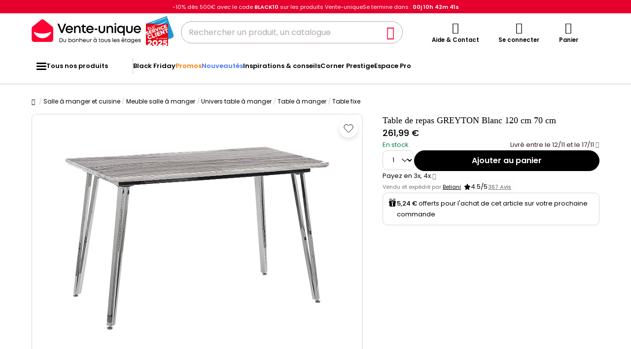

--- FILE ---
content_type: text/css
request_url: https://cdn1.vente-unique.com/build/prod/front/11158.372c750c.css
body_size: 22652
content:
@charset "UTF-8";.product-label[data-v-f875dbb6]{align-items:center;border-radius:var(--border-radius-extra-small);display:inline-flex;font-size:var(--font-size-100);font-weight:var(--font-weight-regular);gap:var(--padding-extra-extra-small);justify-content:center;line-height:var(--line-height-100);padding:0 var(--padding-extra-extra-small)}.product-label.label-big[data-v-f875dbb6]{font-size:var(--font-size-200);gap:var(--padding-extra-small);line-height:var(--line-height-200)}.product-label.orange[data-v-f875dbb6],.product-label.promo[data-v-f875dbb6]{background:#ff5a001a;color:var(--orange-dark)}.product-label.orange[data-v-f875dbb6]:not(.filled),.product-label.promo[data-v-f875dbb6]:not(.filled){background:#0000;border:1px solid var(--orange-dark)}.product-label.green[data-v-f875dbb6],.product-label.stock[data-v-f875dbb6]{background:#00c89b14;color:var(--green-dark)}.product-label.green[data-v-f875dbb6]:not(.filled),.product-label.stock[data-v-f875dbb6]:not(.filled){background:#0000;border:1px solid var(--green-dark)}.product-label.blue[data-v-f875dbb6],.product-label.delivery[data-v-f875dbb6],.product-label.new[data-v-f875dbb6]{background:#1d70ed1a;color:var(--blue-dark)}.product-label.blue[data-v-f875dbb6]:not(.filled),.product-label.delivery[data-v-f875dbb6]:not(.filled),.product-label.new[data-v-f875dbb6]:not(.filled){background:#0000;border:1px solid var(--blue-dark)}.product-label.black[data-v-f875dbb6],.product-label.prestige[data-v-f875dbb6]{background:var(--white);border:1px solid var(--black);color:var(--black)}.product-label.black[data-v-f875dbb6]:not(.filled),.product-label.prestige[data-v-f875dbb6]:not(.filled){background:#0000}.product-label.out-stock[data-v-f875dbb6],.product-label.red[data-v-f875dbb6]{background:#d0000114;color:var(--red-dark)}.product-label.out-stock[data-v-f875dbb6]:not(.filled),.product-label.red[data-v-f875dbb6]:not(.filled){background:#0000;border:1px solid var(--red-dark)}.product-label.grey[data-v-f875dbb6],.product-label.nb-product[data-v-f875dbb6]{background:var(--grey-light);color:#0009}.product-label.grey[data-v-f875dbb6]:not(.filled),.product-label.nb-product[data-v-f875dbb6]:not(.filled){background:#0000;color:var(--black)}.product-label.filter[data-v-f875dbb6]{align-items:center;border:1px solid var(--grey-medium);border-radius:var(--border-radius-big);color:var(--black);cursor:pointer;display:flex;font-size:var(--font-size-body);font-weight:400;letter-spacing:-.26px;line-height:18px;padding:0 var(--padding-extra-small) 0 var(--padding-small);text-transform:none}.product-label .icon-left[data-v-f875dbb6],.product-label .icon-right[data-v-f875dbb6]{align-items:center;display:inline-flex;justify-content:center}.product-label .icon-right[data-v-f875dbb6]:hover{cursor:pointer}.card-container[data-v-69b86252]{align-items:flex-start;background:var(--white);border:1px solid var(--grey-medium);border-radius:var(--border-radius-large);cursor:pointer;display:flex;flex:1 0 0;flex-direction:column;gap:var(--padding-small);margin:0 var(--padding-extra-small);max-width:300px;min-width:300px;padding:var(--padding-medium);position:relative}@media (min-width:768px){.card-container[data-v-69b86252]{max-width:316px}}@media (min-width:992px){.card-container[data-v-69b86252]{max-width:calc(33.33333% - 10px)}}@media (max-width:1499.98px){.card-container.mobile-left[data-v-69b86252]{align-items:center;align-self:stretch;display:flex;flex-direction:row;gap:var(--padding-small);max-width:none;padding:var(--padding-small)}.card-container.mobile-left h3[data-v-69b86252]{font-size:var(--font-size-300);line-height:var(--line-height-300)}.card-container.mobile-left .card-image[data-v-69b86252]{align-items:flex-start;display:flex;flex-direction:column;width:90px}.card-container.mobile-left .sub-container[data-v-69b86252]{align-items:flex-start;display:flex;flex:1 0 0;flex-direction:column;gap:var(--padding-extra-small)}}.card-image[data-v-69b86252]{border-radius:var(--border-radius-small);width:100%}.sub-container[data-v-69b86252]{align-items:flex-start;align-self:stretch;display:flex;flex-direction:column;gap:var(--padding-small)}.sub-container .text-container[data-v-69b86252]{align-items:flex-start;align-self:stretch;display:flex;flex-direction:column;gap:var(--padding-extra-small)}.sub-container .text-container h3[data-v-69b86252]{align-self:stretch;color:var(--black);font-family:var(--font-family-base),sans-serif;font-size:var(--font-size-400);font-weight:var(--font-weight-bold);line-height:var(--line-height-400);margin:0;overflow:hidden;text-overflow:ellipsis}.sub-container .text-container p[data-v-69b86252]{display:-webkit-box;overflow:hidden;-webkit-box-orient:vertical;-webkit-line-clamp:3;align-self:stretch;color:var(--grey-dark);font-family:var(--font-family-base),sans-serif;font-size:var(--font-size-200);font-weight:var(--font-weight-regular);line-height:var(--line-height-200);min-height:60px;padding:0;white-space:normal!important}.slider-bottom-link{margin-top:calc(var(--padding-large)*2);text-align:center}.slider{display:flex;margin-bottom:var(--padding-large);margin-top:var(--padding-large);overflow:hidden;padding-bottom:0;white-space:nowrap}.slider .slider-item{margin:0 var(--padding-small);min-width:250px;width:250px}@media (min-width:768px){.slider .slider-item.static-page{width:300px}}@media (min-width:992px){.slider .slider-item.static-page{width:420px}}.slider.flickity-enabled{display:block;overflow:initial;white-space:normal}.flickity-button:focus{box-shadow:none}.flickity-button:disabled{display:none}.flickity-prev-next-button{background:var(--white);border-radius:var(--border-radius-rounded);box-shadow:0 4px 10px 0 #0000001f;height:38px;padding:8px;top:50%;width:38px}.flickity-prev-next-button .flickity-button-icon{height:30%;left:35%;top:35%;width:30%}.slider-type-product:not(.slider-not-product) .flickity-prev-next-button{transform:translateY(-385%)}.flickity-page-dots{display:block;font-size:0;white-space:nowrap}.flickity-page-dots .dot{background:0;display:inline-block;margin:0 3px}.flickity-page-dots .dot:before{background:#333;border-radius:50%;content:"";display:block;height:10px;width:10px}.flickity-page-dots:not(:has(>.dot:nth-of-type(2))){opacity:0}.flickity-page-dots--overflow{left:50%;margin-left:-40px;overflow:hidden;text-align:left;text-indent:32px;transition:all .2s .15s;width:80px}.flickity-page-dots--overflow .dot:before{transition:transform .1s .15s}.flickity-page-dots--overflow [data-dot=dot--next]:before,.flickity-page-dots--overflow [data-dot=dot--prev]:before{transform:scale(.7)}.flickity-page-dots--overflow [data-dot=dot--next-next]:before,.flickity-page-dots--overflow [data-dot=dot--prev-prev]:before{transform:scale(.4)}.flickity-page-dots--overflow [data-dot=dot--offscreen]:before{transform:scale(.2)}.slider-product .flickity-prev-next-button{top:17%;transform:none!important}.wf-icon.animate{transition:all .3s ease-in-out}.wf-icon.flip-horizontal,.wf-icon.flip-vertical{transform:scaleX(-1)}.wf-icon.rotate-90{rotate:90deg}.wf-icon.rotate-180{rotate:180deg}.wf-icon.rotate-270{rotate:270deg}.wf-icon.spin{animation-duration:2s;animation-iteration-count:infinite;animation-name:spin;animation-timing-function:linear}.wf-icon.wf-icon-heart-filled path{fill:var(--red-main)}@keyframes spin{0%{transform:rotate(0deg)}to{transform:rotate(1turn)}}a[data-loading][data-v-936249d8],button[disabled][data-v-936249d8],html input[disabled][data-v-936249d8]{border-color:var(--grey-medium);cursor:not-allowed!important}a[data-v-936249d8]{justify-self:start}.button[data-v-936249d8]{align-items:center;border:none;border-radius:calc(var(--font-size-400) + .5em);display:flex;font-size:var(--font-size-400);font-weight:var(--font-weight-bold);gap:var(--padding-extra-small);justify-content:center;line-height:var(--line-height-400);padding:.5em 1em;text-align:center;text-decoration:none;word-wrap:break-word;white-space:normal}.button.in-group[data-v-936249d8]{border-bottom-left-radius:0;border-top-left-radius:0}.button.inactive[data-v-936249d8]{border-color:var(--grey-medium);color:var(--grey-dark)}.button.button-large[data-v-936249d8]{width:100%}.button.button-small[data-v-936249d8]{border-radius:calc(var(--font-size-200) + .5em);font-size:var(--font-size-200);line-height:var(--line-height-200)}.button.button-medium[data-v-936249d8],.button.medium[data-v-936249d8]{border-radius:calc(var(--font-size-300) + .5em);font-size:var(--font-size-300);line-height:var(--line-height-300)}.button-primary[data-v-936249d8]{background:var(--black);border:var(--border-width-thin) solid var(--black);color:var(--white)}.button-primary[disabled][data-v-936249d8]:not(.ladda-button){background:#c8c8c8!important}.button-primary[disabled][data-v-936249d8]:not(.ladda-button) svg{fill:#c8c8c8!important}.button-secondary[data-v-936249d8]{background:var(--black);border:var(--border-width-thin) solid var(--black);color:var(--white)}.button-secondary[disabled][data-v-936249d8]:not(.ladda-button){background:#c8c8c8!important}.button-secondary[disabled][data-v-936249d8]:not(.ladda-button) svg{fill:#c8c8c8!important}.button-secondary.dark[data-v-936249d8]{background:var(--white);border:none;color:var(--black)}.button-secondary.dark[data-v-936249d8] .ladda-label{color:var(--black)}.button-tertiary[data-v-936249d8]{background:none;border:var(--border-width-thin) solid var(--black);color:var(--black)}.button-tertiary[data-v-936249d8] .ladda-label{color:var(--black)}.button-tertiary.dark[data-v-936249d8]{border:var(--border-width-thin) solid var(--white);color:var(--white)}.button-tertiary.dark[data-v-936249d8] .ladda-label{color:var(--white)}.button-transparent[data-v-936249d8]{background:none;color:var(--black);padding-left:0;padding-right:0}.button-transparent[data-v-936249d8] .ladda-label{color:var(--black)}.button-transparent.dark[data-v-936249d8],.button-transparent.dark[data-v-936249d8] .ladda-label{color:var(--white)}.icon-only-transparent[data-v-936249d8]{align-items:center;background:none;display:flex;flex-shrink:0;justify-content:center;padding:var(--padding-small)}.icon-only-transparent.button-small[data-v-936249d8]{padding:var(--padding-extra-small)}.icon-only-transparent.button-medium[data-v-936249d8]{padding:var(--padding-small)}.icon-only-transparent.dark[data-v-936249d8] svg path{fill:var(--white)}.icon-only-transparent[data-v-936249d8] svg path{fill:var(--black)}.icon-only[data-v-936249d8]{align-items:center;background:none;background:var(--white);border-radius:var(--border-radius-rounded);box-shadow:0 4px 10px 0 #0000001f;display:flex;flex-shrink:0;justify-content:center;padding:var(--padding-small)}.icon-only.button-small[data-v-936249d8]{padding:var(--padding-extra-small)}.icon-only.button-medium[data-v-936249d8]{padding:var(--padding-small)}.icon-only.dark[data-v-936249d8]{background:var(--black)}.icon-only.dark[data-v-936249d8] svg path{fill:var(--white)}.slider[data-v-63da47de]{margin:0;overflow:hidden;white-space:nowrap}.slider.flickity-enabled[data-v-63da47de]{overflow:initial}[data-v-63da47de] .slider-item:first-child{margin-left:0}.slider-bottom-link[data-v-63da47de]{display:flex;justify-content:center;margin-top:var(--padding-large)}[data-v-96f75bd4] .catalog-links-slider-item,[data-v-96f75bd4] .dynamo-slider-item{margin:0 var(--padding-extra-small)!important;min-width:auto!important;width:auto!important}.slider-container[data-v-96f75bd4]{margin-bottom:var(--padding-between-section)}.placeholder-skeleton[data-v-4e9df0e7]{margin-top:var(--padding-between-section)}.placeholder-skeleton .placeholder-item-container[data-v-4e9df0e7]{display:grid;gap:var(--padding-small);grid-template-columns:repeat(3,1fr);margin-bottom:25px;margin-top:var(--padding-medium);overflow:hidden}.placeholder-skeleton .placeholder-item-container .item[data-v-4e9df0e7]{border-radius:var(--border-radius-small);height:340px;min-width:298px}.advice-main-container[data-v-4e9df0e7]{padding:var(--padding-small) 0}.advice-main-container h2[data-v-4e9df0e7],.advice-main-container p[data-v-4e9df0e7]{margin:0}.advice-main-container h2[data-v-4e9df0e7]{font-size:var(--font-size-500);font-weight:600;line-height:var(--line-height-500);padding:8px 0}.advice-main-container .bottom-link[data-v-4e9df0e7]{align-self:center}.advice-main-container .bottom-link a[data-v-4e9df0e7]{align-content:center;font-size:var(--font-size-300);height:38px;line-height:var(--font-size-300)}.advice-main-container .advice-cards[data-v-4e9df0e7]{display:flex;flex-direction:column;gap:12px}@media (min-width:768px){.advice-main-container .advice-cards[data-v-4e9df0e7]{flex-direction:row}}.advice-main-container[data-v-4e9df0e7] .slider-container{margin-bottom:0}.advice-main-container[data-v-4e9df0e7] .flickity-page-dots{display:none}.article-cards-container[data-v-57c6d12e]{align-items:flex-start;align-self:stretch;display:flex;flex-direction:column;gap:var(--padding-large);padding:var(--padding-double-large) var(--padding-small) 0 var(--padding-small)}@media (min-width:992px){.article-cards-container[data-v-57c6d12e]{padding:var(--padding-double-large) var(--padding-double-large) 0 var(--padding-double-large)}}.article-cards-container .article-cards-title[data-v-57c6d12e]{align-self:stretch;color:var(--black);font-size:var(--font-size-500);font-weight:600;line-height:var(--line-height-500)}.article-cards-container .article-cards[data-v-57c6d12e]{align-items:flex-start;align-self:stretch;display:flex;flex-direction:column;gap:var(--padding-large)}@media (min-width:992px){.article-cards-container .article-cards[data-v-57c6d12e]{align-items:center;align-self:stretch;display:flex;flex-direction:row;gap:var(--padding-large)}}img{&.fade-in{transition:opacity .3s;&.lazyload,&.lazyloading{opacity:0}&.lazyloaded{opacity:1}}}[data-v-3c778f8f] img{border-radius:var(--border-radius-small)}.slider-item[data-v-3c778f8f]{cursor:pointer}h2[data-v-3c778f8f]{font-size:var(--font-size-500);font-weight:600;line-height:var(--line-height-500);margin:0;text-align:center}.sub-heading[data-v-3c778f8f]{font-size:2rem}.placeholder-skeleton[data-v-3c778f8f]{margin-top:var(--padding-between-section)}.placeholder-skeleton .placeholder-item-container[data-v-3c778f8f]{display:grid;gap:var(--padding-large);grid-template-columns:repeat(6,1fr);margin-bottom:25px;margin-top:var(--padding-medium);overflow:hidden}.placeholder-skeleton .placeholder-item-container .item[data-v-3c778f8f]{border-radius:var(--border-radius-small);height:150px;width:250px}@media (min-width:768px){.placeholder-skeleton .placeholder-item-container[data-v-3c778f8f]{grid-template-columns:repeat(6,1fr)}}.price-container.for-product[data-v-275e7db8]{align-items:center}.price-value[data-v-275e7db8]{color:var(--red-main);font-weight:700;line-height:1}.price-value.prestige[data-v-275e7db8]{color:var(--black);font-size:var(--font-size-500);font-weight:var(--font-weight-medium);line-height:var(--line-height-500)}.price-container.prestige[data-v-275e7db8]{align-items:flex-start;display:flex;flex-direction:column;flex-wrap:wrap;gap:0}@media (min-width:992px){.price-container.prestige[data-v-275e7db8]{align-items:center;flex-direction:row;gap:var(--padding-extra-small)}}.price-container.prestige .price-line[data-v-275e7db8]{color:var(--grey-dark);font-size:var(--font-size-200);font-weight:var(--font-weight-medium);line-height:var(--line-height-200)}.price-container.prestige .price-line.eco-part[data-v-275e7db8],.price-container.prestige .price-line.text-under-price[data-v-275e7db8]{font-size:var(--font-size-100);font-weight:var(--font-weight-regular);line-height:var(--line-height-100)}.price-line.eco-part[data-v-275e7db8]{display:var(--b0ff1784)}.price-line.text-under-price[data-v-275e7db8]{display:var(--4aa047c8)}.price-value[data-v-542caedb]{color:var(--black);font-size:var(--font-size-400);font-style:normal;font-weight:var(--font-weight-medium);line-height:var(--line-height-400)}.in-box[data-v-53d75a9b]{border-radius:0 0 var(--border-radius-small) var(--border-radius-small);font-size:1.3rem;line-height:1.2em;padding:var(--padding-small) 0}[data-v-53d75a9b] .alert{grid-column-end:3;grid-column-start:1}.product-box-container[data-v-09b63f54]:not(:first-child):before{background-color:var(--grey-medium);content:"";height:1px;left:35%;position:absolute;top:0;width:65%}.product-box-container[data-v-09b63f54]:first-child:before{height:0}.product-box-container[data-v-09b63f54]{display:grid;gap:var(--padding-small);grid-template-columns:1fr 2fr;padding:var(--padding-large) 0;position:relative}.product-box-container .image-container[data-v-09b63f54]{cursor:pointer}.product-box-container[data-v-09b63f54] img{border-radius:var(--border-radius-small);width:140px}.product-box-container p[data-v-09b63f54]{margin:0}.product-box-container .product-box-detail[data-v-09b63f54]{display:block}.product-box-container .product-box-detail .product-box-price[data-v-09b63f54]{text-align:left}.product-box-container .product-box-detail .multiple-article[data-v-09b63f54]{color:var(--grey-dark);font-size:var(--font-size-100)}.product-box-container .product-box-detail .product-discount[data-v-09b63f54]{display:flex;font-size:var(--font-size-200);gap:var(--padding-extra-small)}.product-box-container .product-box-detail .product-discount .discount-price[data-v-09b63f54]{color:var(--grey-dark);width:100%}.product-box-container .product-box-detail .product-discount .discount-percent[data-v-09b63f54]{color:var(--red-main)}.product-box-container .product-box-detail .product-box-info .attribute[data-v-09b63f54]{font-size:var(--font-size-200);text-wrap:wrap}.product-box-container .product-box-detail .product-box-info .product-title[data-v-09b63f54]{display:-webkit-box;font-size:var(--font-size-200);font-weight:var(--font-weight-medium);line-height:var(--line-height-200);margin:0;text-align:left;-webkit-box-orient:vertical;-webkit-line-clamp:3;overflow:hidden;text-overflow:ellipsis;white-space:normal}.product-box-container .product-box-detail .product-box-info .product-title a[data-v-09b63f54-s]{color:var(--black)}.product-box-container .product-box-detail .product-box-info .stock[data-v-09b63f54]{color:var(--green-dark)}.product-box-container .product-box-detail .product-box-info .stock-container[data-v-09b63f54]{display:flex;gap:var(--padding-extra-small)}.product-box-container .product-box-detail .product-box-info .product-reference[data-v-09b63f54]{color:var(--grey-dark);font-size:var(--font-size-100)}.product-box-container .product-box-detail .product-box-info .product-box-info-bottom p[data-v-09b63f54]{justify-content:space-between;margin:var(--padding-small) 0}.product-box-container .product-box-detail .product-box-price .totalPrice[data-v-09b63f54]{font-size:var(--font-size-400);font-weight:500}.action[data-v-09b63f54]{display:flex;gap:var(--padding-extra-small);justify-content:space-between;width:100%}.action.add[data-v-09b63f54]{justify-content:flex-end}@media (min-width:540px){.product-box-container[data-v-09b63f54]:not(.add-to-cart-container):not(:last-of-type):after{left:23%;width:78%}.product-box-price-top[data-v-09b63f54]{display:block}.product-box-container:not(.add-to-cart-container) .product-box-detail[data-v-09b63f54]{display:flex;flex-direction:row-reverse}.product-box-container:not(.add-to-cart-container) .product-box-detail .product-box-info[data-v-09b63f54],.product-box-container:not(.add-to-cart-container) .product-box-detail .product-box-price[data-v-09b63f54]{width:100%}.product-box-container:not(.add-to-cart-container) .product-box-detail .product-box-price[data-v-09b63f54]{text-align:right}.product-box-container:not(.add-to-cart-container) .product-box-detail .product-box-price .product-box-price-top[data-v-09b63f54]{display:block}.product-box-container:not(.add-to-cart-container) .product-box-detail .product-box-price .totalPrice[data-v-09b63f54]{font-size:var(--font-size-400);font-weight:500}}.product-box-price.for-sibling[data-v-09b63f54]{align-items:flex-start;display:flex;flex-direction:column;gap:var(--padding-extra-small)}.product-box-price.for-sibling[data-v-09b63f54] .price-tag-container .price-container .price .price-value{color:var(--red-main);font-weight:var(--font-weight-bold)}[data-v-09b63f54] .price-tag-container div.price-container{align-items:center;display:flex;gap:var(--padding-small)}[data-v-09b63f54] .price-tag-container .price-container .price-line{color:var(--red-main);font-size:var(--font-size-200);height:auto;line-height:1em}[data-v-09b63f54] .price-tag-container .price-line-product-container{color:#7f7f7f;font-size:var(--font-size-100);line-height:var(--line-height-100)}[data-v-09b63f54] .price-tag-container .price-line-product-container .price-line{color:#7f7f7f;font-size:var(--font-size-100);height:var(--line-height-100);line-height:var(--line-height-100)}[data-v-09b63f54] .price-tag-container .price-container .price .price-value{color:var(--black);font-size:var(--font-size-400);font-weight:var(--font-weight-regular);line-height:var(--line-height-400)}[data-v-09b63f54] .price-tag-container .price-container .price{margin:0!important}[data-v-09b63f54] .price-line-markdown-container{color:var(--red-main);display:flex;flex-direction:column;gap:var(--padding-extra-small);text-decoration:line-through}svg[data-v-23c50392]{border-radius:var(--border-radius-small)}.placeholder-container[data-v-79585172]{padding:var(--padding-large)}.alert{border-left:none;border-radius:var(--border-radius-small);margin:0;padding:var(--padding-small)}.alert-text{font-size:var(--font-size-200);font-weight:var(--font-weight-regular);line-height:var(--line-height-200)}.alert-info{background:#adf3ff40;color:var(--blue-dark)}.alert-info .wf-icon path{fill:var(--blue-medium)}.alert-error{background:var(--red-ultra-light);color:var(--red-dark)}.alert-error .wf-icon path{fill:var(--red-main)}.alert-success{background:#adffe933;color:var(--green-dark)}.alert-success .wf-icon path{fill:var(--green-medium)}.alert-warning{background:#ffc4ab40;color:var(--orange-dark)}.alert-warning .wf-icon path{fill:var(--orange-medium)}.overlay[data-v-d3bf1ca0]{opacity:0;transition:all .3s ease-in-out}.vue-panel-container[data-v-d3bf1ca0]{background:#fff;height:100%;overflow:auto;padding:0;pointer-events:none;position:fixed;top:0;width:90%;z-index:var(--z-index-panel)}@media (min-width:768px){.vue-panel-container[data-v-d3bf1ca0]{width:500px}}.vue-panel-container.left[data-v-d3bf1ca0]{left:0;margin-left:-100%;transition:all .3s ease-in-out}.vue-panel-container.left.open[data-v-d3bf1ca0]{margin-left:0;opacity:1;pointer-events:all}.vue-panel-container.right[data-v-d3bf1ca0]{margin-right:-100%;right:0;transition:all .3s ease-in-out}.vue-panel-container.right.open[data-v-d3bf1ca0]{margin-right:0;opacity:1;pointer-events:all}.back-container[data-v-d3bf1ca0]{align-items:center;cursor:pointer;display:flex;gap:var(--padding-extra-small);padding:var(--padding-small) 0}.vue-panel__content[data-v-d3bf1ca0]{overflow:auto;padding:0 var(--panel-padding)}.vue-panel__title[data-v-d3bf1ca0]{font-size:var(--font-size-400);font-weight:700;line-height:var(--line-height-400);max-width:80%;padding:var(--padding-small) 0}.vue-panel__header__sub-content[data-v-d3bf1ca0]{align-items:center;display:flex;justify-content:space-between}.vue-panel__header__sub-content__title[data-v-d3bf1ca0]{font-size:var(--font-size-h2);font-weight:700;max-width:70%}.vue-panel__back-action[data-v-d3bf1ca0]{cursor:pointer;font-size:var(--font-size-body);font-weight:400}.vue-panel__close[data-v-d3bf1ca0]{cursor:pointer;display:block}.vue-panel__header[data-v-d3bf1ca0]{background:#fff;padding:var(--padding-small) var(--panel-padding) 0 var(--panel-padding);position:sticky;top:0;z-index:var(--z-index-panel-header)}.vue-panel__header .vue-panel__title-container[data-v-d3bf1ca0]{align-items:center;display:flex;justify-content:space-between}.vue-panel__footer[data-v-d3bf1ca0]{margin-bottom:10px;margin-top:auto;margin-inline:10px;position:sticky;text-align:center}.vue-panel-loader-container[data-v-d3bf1ca0]{padding:var(--padding-large);text-align:center}.no-gap[data-v-d3bf1ca0]{gap:0}.cross-sell-container-title[data-v-147d12e6]{background:var(--white);border-bottom:var(--border-width-thin) solid var(--grey-medium);border-top:var(--border-width-thin) solid var(--grey-medium);margin-inline:calc(var(--padding-small)*-1);padding:var(--padding-small)}.cross-sell-container-title.sticky[data-v-147d12e6]{position:sticky;top:0;z-index:4}.cross-sell-container-title h2[data-v-147d12e6]{font-family:var(--font-family-base),sans-serif;font-size:var(--font-size-400);font-style:normal;font-weight:var(--font-weight-bold);line-height:var(--line-height-400);margin:0;text-align:start!important}.product-added-container[data-v-147d12e6] .product-box-container:last-of-type{border-bottom:0}.first-cross-sell-item[data-v-147d12e6] .product-box-container:before{display:none!important}[data-v-147d12e6] .alert{margin-bottom:var(--padding-large)}.buttons-container[data-v-147d12e6]{align-self:stretch;background:var(--white);border-top:var(--border-width-thin) solid var(--grey-medium);bottom:0;display:flex;flex-direction:column;flex-shrink:0;gap:var(--padding-small);padding:var(--padding-medium);position:sticky;width:100%;z-index:1}.product-added-container .product-box-container[data-v-46a1c6da][data-v-147d12e6]:last-of-type{border:0}.placeholder-container[data-v-147d12e6]{align-items:flex-start;align-self:stretch;border-bottom:var(--border-width-thin) solid var(--grey-medium);display:flex;gap:var(--padding-small);padding:var(--padding-small)}.placeholder-container .placeholder-skeleton[data-v-147d12e6]{align-items:flex-start;align-self:stretch;display:flex;flex-direction:column;gap:var(--padding-small)}.placeholder-container .placeholder-skeleton p[data-v-147d12e6]{background-color:var(--grey-light);border-radius:var(--border-radius-small);color:#0000;margin:0}.error-container[data-v-147d12e6]{margin-top:var(--padding-small)}.cross-sells-container[data-v-147d12e6]{display:flex;flex-direction:column}.in-box[data-v-012dcc9c]{border-radius:0 0 var(--border-radius-small) var(--border-radius-small);font-size:var(--font-size-200);line-height:var(--line-height-200);padding:var(--padding-small) 0}[data-v-012dcc9c] .alert{grid-column-end:3;grid-column-start:1}.configurator-container[data-v-12a19f06]{position:relative;width:100%}.configurator-container.product-page[data-v-12a19f06]{display:flex;flex-direction:column;gap:var(--padding-small)}.form-content[data-v-12a19f06]{width:100%}[data-v-12a19f06] form{margin-bottom:1rem;width:100%}[data-v-12a19f06] .configurator-mask{background-color:#ffffffb3;display:none;height:100%;left:0;position:absolute;top:0;width:100%;z-index:1}[data-v-12a19f06] #configurator{display:flex;flex-direction:column;gap:var(--padding-small)}.input[data-v-5ff6b986]{border:1px solid #e6e6e6;border-radius:var(--border-radius-small);outline:none;padding:0 var(--padding-large);width:100%}.input.error[data-v-5ff6b986]{border:1px solid var(--red-main)}[data-v-5ff6b986] input[type=email]{height:40px}.input-row[data-v-5ff6b986]{flex-grow:1}.error-text[data-v-5ff6b986]{color:var(--red-main);font-family:Dinhab,Arial,sans-serif;margin-top:var(--padding-extra-small)}.error-text[data-v-5ff6b986]:first-letter{text-transform:uppercase}.flex-column-gap-small.legacy[data-v-264923d6]{height:32px;width:54px}.flex-column-gap-small.medium[data-v-264923d6]{height:40px;width:59px}.flex-column-gap-small.large[data-v-264923d6]{max-width:59px;min-width:59px}.loader[data-v-264923d6]{align-self:center}.select[data-v-264923d6]{background:url([data-uri]) no-repeat 85% 50%!important;border:1px solid var(--grey-medium);border-radius:var(--border-radius-small)!important;color:var(--black);font-size:var(--font-size-200)!important;height:40px!important;outline:none;padding:0 var(--padding-medium)!important;text-overflow:ellipsis;width:64px}.error-text[data-v-264923d6]{color:var(--red-main);margin-top:var(--padding-extra-small)}.error-text[data-v-264923d6]:first-letter{text-transform:uppercase}[data-v-264923d6] input[name=amount].legacy{height:32px;width:54px}[data-v-264923d6] input[name=amount].medium{height:40px;padding:0 var(--padding-small);width:59px}[data-v-264923d6] input[name=amount].large{height:44px;width:69px}.add-product-container.sticky[data-v-f97784ee]{width:100%}@media (min-width:768px){.add-product-container.sticky[data-v-f97784ee]{width:50%}}@media (min-width:992px){.add-product-container.sticky[data-v-f97784ee]{width:40%}}@media (min-width:1500px){.add-product-container.sticky[data-v-f97784ee]{width:30%}}.add-product-container.wishlist[data-v-f97784ee]{justify-content:flex-end;margin-right:var(--padding-small)}.add-product-container.productBox[data-v-f97784ee]{display:none}.no-touch:hover .add-product-container.productBox[data-v-f97784ee]{display:block;z-index:var(--z-index-product-box-add-to-cart)}.see-more-link[data-v-1ed0e116]{align-items:center;align-self:flex-start;cursor:pointer;display:flex;gap:var(--padding-small);width:100%}.see-more-link__text[data-v-1ed0e116]{font-size:var(--font-size-body);font-weight:700;width:100%}.text-collapsable[data-v-1ed0e116]{display:none}.text-collapsable.expanded[data-v-1ed0e116]{display:block;opacity:1;transition:opacity .3s ease}.discount-code-container[data-v-82f2c338]{padding-top:var(--padding-small)}.discount-code-container .discount-code-field .flex-column-gap-small[data-v-82f2c338]{width:100%}.discount-code-container .discount-code-field .flex-column-gap-small[data-v-82f2c338] .input{height:40px;padding:0 var(--padding-medium)}.multiple_container[data-v-7f2cb2d8]{align-content:center;background-color:var(--grey-light);border-radius:var(--padding-extra-small);height:32px;min-width:32px;padding:var(--padding-extra-small);text-align:center}.multiple_container span[data-v-7f2cb2d8]{font-size:var(--font-size-body);font-weight:700}.multiple_container a[data-v-7f2cb2d8],.multiple_container span[data-v-7f2cb2d8]{color:var(--black)}.card-recap-container[data-v-6c0c2bb2]{border-radius:var(--border-radius-large);box-shadow:0 10px 20px rgba(0,0,0,.122);padding:var(--padding-large)}.card-recap-container h2[data-v-6c0c2bb2]{font-size:var(--font-size-600);font-weight:var(--font-weight-medium);line-height:var(--line-height-600);margin-bottom:var(--padding-large);text-align:left}.card-recap-container p[data-v-6c0c2bb2]{margin:0}.card-recap-container .card-recap-article[data-v-6c0c2bb2],.card-recap-container .card-recap-delivery[data-v-6c0c2bb2]{border-bottom:1px solid var(--grey-medium)}.card-recap-container .card-recap-article .price-container[data-v-6c0c2bb2],.card-recap-container .card-recap-article p[data-v-6c0c2bb2],.card-recap-container .card-recap-delivery .price-container[data-v-6c0c2bb2],.card-recap-container .card-recap-delivery p[data-v-6c0c2bb2]{font-size:var(--font-size-200)}.card-recap-container .card-recap-article[data-v-6c0c2bb2] .price-container,.card-recap-container .card-recap-delivery[data-v-6c0c2bb2] .price-container{font-weight:var(--font-weight-medium);line-height:var(--line-height-200)}.card-recap-container .card-recap-article[data-v-6c0c2bb2]{padding-bottom:var(--padding-large)}.card-recap-container .card-recap-delivery[data-v-6c0c2bb2]{padding-bottom:var(--padding-small)}.card-recap-container .card-recap-article[data-v-6c0c2bb2],.card-recap-container .card-recap-coupon-code[data-v-6c0c2bb2],.card-recap-container .card-recap-delivery[data-v-6c0c2bb2],.card-recap-container .card-recap-easy-payment[data-v-6c0c2bb2],.card-recap-container .card-recap-total[data-v-6c0c2bb2]{display:flex;justify-content:space-between;line-height:var(--line-height-200);width:100%}.card-recap-container .card-recap-coupon-code[data-v-6c0c2bb2]{line-height:var(--line-height-200)}.card-recap-container .card-recap-coupon-code .card-recap-coupon-amount[data-v-6c0c2bb2]{font-weight:var(--font-weight-medium)}.card-recap-container .card-recap-coupon-code .card-recap-coupon-title[data-v-6c0c2bb2]{font-size:var(--font-size-200)}.card-recap-container .card-recap-coupon-code span[data-v-6c0c2bb2]{padding:var(--padding-extra-small)}.card-recap-container .card-recap-total p[data-v-6c0c2bb2]{font-size:var(--font-size-400);font-weight:var(--font-weight-medium);line-height:var(--line-height-200)}.card-recap-container .card-recap-easy-payment[data-v-6c0c2bb2]{align-items:center;font-size:var(--font-size-200)}.card-recap-container .discount-code-container[data-v-6c0c2bb2] .see-more-link__text{font-size:var(--font-size-200);font-weight:var(--font-weight-bold);line-height:var(--line-height-200)}.card-recap-container .discount-code-container[data-v-6c0c2bb2] .input{border:1px solid var(--grey-medium)}@media (min-width:768px){.card-recap-container[data-v-6c0c2bb2]{min-width:340px}}.cart-recap-mobile-sticky-container[data-v-c0fe3f88]{background-color:#fff;bottom:0;box-shadow:0 10px 20px rgba(0,0,0,.122);left:0;padding:var(--padding-small) var(--padding-small) var(--padding-large) var(--padding-small);position:fixed;width:100%;z-index:var(--z-index-panel-header)}.cart-recap-mobile-sticky-container .cart-recap-mobile-sticky-price[data-v-c0fe3f88]{display:flex}.cart-recap-mobile-sticky-container .cart-recap-mobile-sticky-price p[data-v-c0fe3f88]{margin:0;width:100%}.cart-recap-mobile-sticky-container .cart-recap-mobile-sticky-price p.price[data-v-c0fe3f88]{text-align:right}.cart-recap-mobile-sticky-container .cart-recap-mobile-sticky-price .cart-recap-mobile-sticky-total[data-v-c0fe3f88]{font-size:var(--font-size-400);font-weight:var(--font-weight-medium);line-height:var(--line-height-400)}.cart-recap-mobile-sticky-container .cart-recap-mobile-sticky-price .cart-recap-mobile-sticky-article[data-v-c0fe3f88]{font-size:var(--font-size-200);font-weight:var(--font-weight-regular);line-height:var(--line-height-200)}.text-container[data-v-da6d7ebc]{align-items:center;border:1px solid var(--grey-light);border-radius:var(--border-radius-extra-small);display:inline-flex;flex-direction:column;flex-shrink:0;font-size:1.1rem;font-style:normal;font-weight:400;gap:var(--padding-small);height:40px;justify-content:center;line-height:11px;padding:0 var(--padding-small)}.mono[data-v-da6d7ebc]{filter:grayscale(100%)}.payment-methods-container[data-v-b09ae2d2]{align-items:center}@media (min-width:992px){.payment-methods-container[data-v-b09ae2d2]{width:305px}}@media (min-width:1500px){.payment-methods-container[data-v-b09ae2d2]{align-items:flex-start}}.payment-methods-container p[data-v-b09ae2d2]{color:var(--grey-dark);font-size:var(--font-size-200);line-height:var(--line-height-200)}h3[data-v-b09ae2d2]{font-size:var(--font-size-h1);margin-bottom:var(--padding-large)}.in-cart[data-v-b09ae2d2]{align-items:flex-start}.in-cart h3[data-v-b09ae2d2]{font-size:var(--font-size-300);font-weight:var(--font-weight-medium);line-height:var(--line-height-300);margin:0}.in-cart .payment-methods-content[data-v-b09ae2d2]{justify-content:flex-start}.payment-methods-content[data-v-b09ae2d2]{display:flex;flex-wrap:wrap;gap:var(--padding-small);justify-content:center}@media (min-width:992px){.payment-methods-content[data-v-b09ae2d2]{justify-content:flex-start}}.payment-methods-content p[data-v-b09ae2d2]{margin:0}.product-list-container .cart-product-list[data-v-6e9b5c1c]:not(:last-child){border-bottom:1px solid var(--grey-medium)}@media (min-width:992px){.cart-container[data-v-6e9b5c1c]{display:grid;gap:var(--padding-large);grid-template-columns:3fr 1fr;width:100%}.cart-container .cart-product-list[data-v-6e9b5c1c]{width:100%}.cart-container .cart-product-list h2[data-v-6e9b5c1c]{text-align:left}.cart-container .recap[data-v-6e9b5c1c]{flex:0 0 25%;height:max-content;position:sticky;top:0}}.cart-product-list h2[data-v-6e9b5c1c]{font-size:var(--font-size-400);font-weight:var(--font-weight-medium);line-height:var(--line-height-400);margin:0;text-align:left}.recap[data-v-6e9b5c1c]{padding-bottom:var(--padding-large)}.recap[data-v-6e9b5c1c] .payment-methods-container{align-items:flex-start;margin-bottom:70px;padding:var(--padding-small) var(--padding-large)}.recap[data-v-6e9b5c1c] .payment-methods-container h3{font-size:var(--font-size-300);line-height:var(--line-height-300)}.recap[data-v-6e9b5c1c] .payment-methods-container p{color:var(--grey-dark)}.recap[data-v-6e9b5c1c] .payment-methods-container .payment-methods-content{justify-content:start}.recap[data-v-6e9b5c1c] .payment-methods-container .payment-methods-content .text-container,.recap[data-v-6e9b5c1c] .payment-methods-container .payment-methods-content img{height:24px}.placeholder-skeleton[data-v-6e9b5c1c]{margin-top:var(--padding-between-section)}.placeholder-skeleton .placeholder-item-container[data-v-6e9b5c1c]{display:grid;gap:var(--padding-large);margin-bottom:25px;margin-top:var(--padding-medium);overflow:hidden}.placeholder-skeleton .placeholder-item-container .item[data-v-6e9b5c1c]{border-radius:var(--border-radius-medium);height:600px}@media (min-width:992px){.placeholder-skeleton .placeholder-item-container[data-v-6e9b5c1c]{grid-template-columns:3fr 1fr}.placeholder-skeleton .placeholder-item-container .item[data-v-6e9b5c1c]:nth-child(2){min-width:340px}}[data-v-1e85d34c] .input-row{width:100%}[data-v-1e85d34c] .search-button path{fill:var(--red-main)}[data-v-1e85d34c] .input{border-radius:var(--border-radius-rounded);color:#b0a8a4}[data-v-1e85d34c] .input::placeholder{color:#b0a8a4}[data-v-1e85d34c] .input:focus{border-color:#7f746f;color:#7f746f}@media (min-width:768px){[data-v-1e85d34c] .input{height:45px}}.search-button[data-v-1e85d34c]{align-items:center;display:flex}.banner-placeholder[data-v-f937aa90]{display:block;height:228px}@media (min-width:540px){.banner-placeholder[data-v-f937aa90]{height:298px}}@media (min-width:992px){.banner-placeholder[data-v-f937aa90]{height:228px}}.text-container[data-v-f937aa90]{flex:0 0 50%}.image-container[data-v-f937aa90]{align-items:center;display:flex;flex:0 0 50%;justify-content:center}.image-container img[data-v-f937aa90]{width:110px}@media (min-width:768px){.image-container img[data-v-f937aa90]{bottom:-65px;position:absolute;width:200px}}h1[data-v-f937aa90]{font-family:Recoleta,sans-serif;font-size:2.4rem;line-height:1.3;margin:0;text-align:left}@media (min-width:768px){h1[data-v-f937aa90]{font-size:3.6rem}}p[data-v-f937aa90]{margin:0}.background-red[data-v-f937aa90]{background-size:100% 100%;border-radius:var(--border-radius-extra-small);overflow:hidden;padding:var(--padding-large);position:relative}@media (min-width:768px){.background-red[data-v-f937aa90]{padding:50px}}.login-button[data-v-f937aa90]{width:100%}@media (min-width:768px){.login-button[data-v-f937aa90]{width:auto}}.timeline-container[data-v-6a2fa0ff]{display:flex;justify-content:center}.timeline-container .timeline[data-v-6a2fa0ff]{background:var(--grey-light);border-radius:var(--border-radius-rounded);display:flex;justify-content:center;padding:1px}.placeholder-skeleton .item[data-v-3ffef18a]{border-radius:var(--border-radius-small);height:310px;margin-top:var(--padding-between-section);min-width:250px}h2[data-v-3ffef18a]{color:var(--white);font-family:var(--font-family-heading),sans-serif;font-size:var(--font-size-600);font-weight:var(--font-weight-medium);line-height:var(--line-height-600);margin:0;padding:8px 0;text-align:left}@media (min-width:768px){.collection-container[data-v-3ffef18a]{display:flex;height:310px}}.collection-wording-container[data-v-3ffef18a]{background-image:url(https://cdn1.vente-unique.com/build/prod/front/images/background-gamme.f4cb4068.jpg);background-position:50%;background-size:cover;border-radius:var(--border-radius-large) var(--border-radius-large) 0 0;border-top:var(--border-radius-small);border:1px solid var(--red-light);padding:var(--padding-large)}@media (min-width:768px){.collection-wording-container[data-v-3ffef18a]{border-bottom:1px solid var(--red-light);border-radius:var(--border-radius-large) 0 0 var(--border-radius-large);border-right:none;justify-content:space-between}}.collection-slider-container[data-v-3ffef18a]{background-color:var(--red-ultra-light);border:1px solid var(--red-light);border-radius:0 0 var(--border-radius-large) var(--border-radius-large);border-top:none;padding:var(--padding-large) 0 var(--padding-large) var(--padding-large)}@media (min-width:768px){.collection-slider-container[data-v-3ffef18a]{align-content:center;border-left:none;border-radius:0 var(--border-radius-large) var(--border-radius-large) 0;border-top:1px solid var(--red-light);width:100%}}.collection-slider-container[data-v-3ffef18a] .slider{position:relative}.collection-slider-container[data-v-3ffef18a] .slider:after{background:linear-gradient(90deg,#fdf8fa00,#fdf8fa);content:"";height:100%;pointer-events:none;position:absolute;right:0;top:0;width:40px}.collection-slider-container[data-v-3ffef18a] .flickity-prev-next-button .next{right:23px}.collection-slider-container[data-v-3ffef18a] .flickity-page-dots{display:none}.collection-slider-container .slider-item--spacer[data-v-3ffef18a]{pointer-events:none;width:var(--padding-large)!important}@media (min-width:768px){.collection-slider-container .slider-item--spacer[data-v-3ffef18a]{width:50px!important}}.collection-slider-container[data-v-3ffef18a] .slider-item{cursor:pointer;margin:0 var(--padding-small) 0 0;min-width:240px;width:240px}.collection-slider-container[data-v-3ffef18a] .slider-item img{border:1px solid var(--grey-medium);border-radius:var(--border-radius-small);height:240px;width:240px}@media (min-width:768px){.collection-slider-container[data-v-3ffef18a] .slider-item{min-width:270px;width:270px!important}.collection-slider-container[data-v-3ffef18a] .slider-item img{height:270px!important;width:270px!important}}[data-v-d4706892] img{border-radius:7px}.placeholder-skeleton .item[data-v-19ea73d9]{border-radius:var(--border-radius-small);height:310px;margin-top:var(--padding-between-section);min-width:250px}h2[data-v-19ea73d9]{color:var(--white);font-family:var(--font-family-heading);font-size:var(--font-size-600);font-weight:var(--font-weight-medium);line-height:var(--line-height-600);margin:0;text-align:left}@media (min-width:768px){.gamme-container[data-v-19ea73d9]{display:flex;height:310px}}.gamme-wording-container[data-v-19ea73d9]{background-image:url(https://cdn1.vente-unique.com/build/prod/front/images/background-gamme.f4cb4068.jpg);background-position:50%;background-size:cover;border-radius:var(--border-radius-large) var(--border-radius-large) 0 0;border-top:var(--border-radius-small);border:1px solid var(--red-light);padding:var(--padding-large)}@media (min-width:768px){.gamme-wording-container[data-v-19ea73d9]{border-bottom:1px solid var(--red-light);border-radius:var(--border-radius-large) 0 0 var(--border-radius-large);border-right:none;justify-content:space-between}}.gamme-slider-container[data-v-19ea73d9]{background-color:var(--red-ultra-light);border:1px solid var(--red-light);border-radius:0 0 var(--border-radius-large) var(--border-radius-large);border-top:none;padding:var(--padding-large) 0 var(--padding-large) var(--padding-large)}@media (min-width:768px){.gamme-slider-container[data-v-19ea73d9]{align-content:center;border-left:none;border-radius:0 var(--border-radius-large) var(--border-radius-large) 0;border-top:1px solid var(--red-light);width:100%}}.gamme-slider-container[data-v-19ea73d9] .slider{position:relative}.gamme-slider-container[data-v-19ea73d9] .slider:after{background:linear-gradient(90deg,#fdf8fa00,#fdf8fa);content:"";height:100%;pointer-events:none;position:absolute;right:0;top:0;width:40px}.gamme-slider-container[data-v-19ea73d9] .flickity-prev-next-button .next{right:23px}.gamme-slider-container[data-v-19ea73d9] .flickity-page-dots{display:none}.gamme-slider-container .slider-item--spacer[data-v-19ea73d9]{pointer-events:none;width:var(--padding-large)!important}@media (min-width:768px){.gamme-slider-container .slider-item--spacer[data-v-19ea73d9]{width:50px!important}}.gamme-slider-container[data-v-19ea73d9] .slider-item{cursor:pointer;margin:0 var(--padding-small) 0 0;min-width:240px;width:240px}.gamme-slider-container[data-v-19ea73d9] .slider-item img{border:1px solid var(--grey-medium);border-radius:var(--border-radius-small);height:240px;width:240px}@media (min-width:768px){.gamme-slider-container[data-v-19ea73d9] .slider-item{min-width:270px;width:270px!important}.gamme-slider-container[data-v-19ea73d9] .slider-item img{height:270px!important;width:270px!important}}.label-link[data-v-2b64cb26]{border-radius:calc(var(--font-size-300) + .5em);color:var(--black);display:inline-block;padding:.5em 1em}.label-link[data-v-2b64cb26],.label-link[data-v-2b64cb26] h2,.label-link[data-v-2b64cb26] h3{font-size:var(--font-size-300);font-weight:var(--font-weight-medium);line-height:var(--line-height-300)}.label-link[data-v-2b64cb26] h2,.label-link[data-v-2b64cb26] h3{margin:0}.label-link[data-v-2b64cb26]:hover{text-decoration:none}.label-link.active[data-v-2b64cb26]{font-weight:700}.label-link.label-link-dynamo[data-v-2b64cb26]{background:var(--grey-light)}.label-link.label-link-prestige[data-v-2b64cb26]{background:#fff;border:1px solid #000;border-radius:var(--border-radius-extra-small)}.label-link.label-link-prestige[data-v-2b64cb26] h2,.label-link.label-link-prestige[data-v-2b64cb26] h3{font-size:var(--font-size-h2)}.label-link.label-link-prestige-light[data-v-2b64cb26]{background:#fff;border:1px solid var(--grey-medium);border-radius:var(--border-radius-extra-small)}.relative[data-v-62e7c06e]{position:relative}.catalog-links-dynamo-container[data-v-62e7c06e]{display:flex;overflow-x:auto;scrollbar-width:none;white-space:nowrap;-ms-overflow-style:none;gap:var(--padding-small);padding-left:0;padding-right:4rem}.catalog-links-dynamo-container[data-v-62e7c06e]::-webkit-scrollbar{display:none}@media (min-width:992px){.catalog-links-dynamo-container[data-v-62e7c06e]{flex-wrap:wrap;white-space:normal}}.catalog-links-dynamo-container .fade[data-v-62e7c06e]{content:" ";height:100%;position:absolute;top:0;z-index:2}.catalog-links-dynamo-container .fade-after[data-v-62e7c06e]{background:linear-gradient(90deg,#fff0,#fff 60%);right:0;width:5rem}[data-v-c9f2a3f2] h3{font-size:var(--font-size-body);font-weight:400;margin:0}.catalog-link-image-container[data-v-c9f2a3f2]{display:inline-block;height:auto;position:relative;width:100%}.catalog-link-image-container[data-v-c9f2a3f2] img{width:100%}.catalog-link-image-container[data-v-c9f2a3f2] .aspect-ratio-box{padding-top:75%}.catalog-link-title-hover[data-v-c9f2a3f2]{align-items:center;bottom:0;color:#fff;display:flex;font-size:var(--font-size-h2);font-weight:700;justify-content:center;left:0;padding:var(--padding-small);position:absolute;right:0;text-align:center;text-decoration:underline;top:0;z-index:2}@media (min-width:992px){.catalog-link-title-hover[data-v-c9f2a3f2]{font-size:var(--font-size-h1)}}.catalog-links-grid[data-v-c9f2a3f2]{grid-template-columns:repeat(2,1fr);justify-content:flex-start}@media (min-width:540px){.catalog-links-grid[data-v-c9f2a3f2]{grid-template-columns:repeat(3,1fr)}}@media (min-width:768px){.catalog-links-grid[data-v-c9f2a3f2]{grid-template-columns:repeat(4,1fr)}}.catalog-link-container[data-v-c9f2a3f2]{justify-content:flex-start}.catalog-link-container[data-v-c9f2a3f2] img{border-radius:var(--border-radius-extra-small)}.tg-promo--item[data-v-e2d54694]{cursor:pointer;position:relative;width:100%}@media (min-width:992px){.tg-promo--item[data-v-e2d54694]{max-width:50%}}.tg-promo--item[data-v-e2d54694] img{border-radius:var(--border-radius-small)}.tg-promo--item__info-container[data-v-e2d54694]{align-items:center;background:linear-gradient(180deg,#0000 6.3%,#00000036 21.05%,#0000006b 35.36%,#000000a6);border-bottom-left-radius:var(--border-radius-small);border-bottom-right-radius:var(--border-radius-small);bottom:0;color:var(--white);justify-content:flex-end;left:0;padding:var(--padding-large) var(--padding-small);padding-top:3em;position:absolute;right:0}.tg-promo--item__title-container[data-v-e2d54694]{align-items:center;max-width:100%}.tg-promo--item__title[data-v-e2d54694]{display:block;font-family:var(--font-family-heading),sans-serif;font-size:2.4rem;line-height:2.4rem;text-align:center}@media (min-width:768px){.tg-promo--item__title[data-v-e2d54694]{font-size:3.6rem;line-height:3.6rem}}.tg-promo--item__subtitle-container[data-v-e2d54694]{display:flex;max-width:100%}.with-smile[data-v-e2d54694]{height:35px;position:relative;width:35px}.tg-promo--item__subtitle[data-v-e2d54694]{font-size:var(--font-size-body);overflow:hidden;text-align:center;text-overflow:ellipsis;white-space:nowrap}@media (min-width:768px){.tg-promo--item__subtitle[data-v-e2d54694]{font-size:var(--font-size-h2)}}[data-v-e2d54694] .icon-mini-fill-smile{bottom:-15px;position:absolute;right:0;width:35px}[data-v-e2d54694] .icon-mini-fill-smile path{fill:#fff!important}.tg-promo--item[data-v-e2d54694] .aspect-ratio-box{padding-top:75%}.see-more-link[data-v-b61c0452]{align-self:flex-start;cursor:pointer}.see-more-link .see-more-link__text[data-v-b61c0452]{font-size:var(--font-size-400);line-height:var(--line-height-400);padding-right:var(--padding-extra-small)}.text-collapsable[data-v-b61c0452]{position:relative;transition:all .3s ease}.text-collapsable[data-v-b61c0452] a{color:var(--black);text-decoration:underline}.text-collapsable[data-v-b61c0452] a.picto-item{text-decoration:none}.text-collapsable[data-v-b61c0452] a.picto-item:hover{cursor:help}.text-collapsable--with-fade-out[data-v-b61c0452]{max-height:var(--88b2a83e);overflow:hidden;--before-content:""}.text-collapsable--with-fade-out[data-v-b61c0452]:before{background:linear-gradient(0deg,#fff,#ffffff05);bottom:0;content:var(--before-content);height:4rem;left:0;position:absolute;width:100%;z-index:3}.text-collapsable--with-fade-out.expanded[data-v-b61c0452]{max-height:fit-content}.text-collapsable--with-fade-out.expanded[data-v-b61c0452]:before{content:none}.expand-panel__title-container[data-v-7bf6a940]{align-items:center;background:var(--grey-light);border-radius:var(--border-radius-extra-small);cursor:pointer;display:flex;font-size:1.3rem;gap:var(--padding-extra-small);justify-content:center}.expand-panel__title-container.border[data-v-7bf6a940]{border:1px solid var(--grey-light);border-radius:var(--border-radius-extra-small);justify-content:space-between;padding:var(--padding-small)}[data-v-7bf6a940] h2{font-size:1.6rem;font-weight:700;margin-bottom:0;text-align:left}.expand-panel__content-container[data-v-7bf6a940]{height:0;overflow:hidden;width:100%}.expand-panel__content-container.open[data-v-7bf6a940]{height:auto}.expand-panel__content[data-v-7bf6a940]{padding:var(--padding-small) var(--padding-extra-small)}.expand-panel__content.center[data-v-7bf6a940]{margin-top:var(--padding-large);padding:0;text-align:center}.expand-panel.product[data-v-7bf6a940]{align-items:flex-start;align-self:stretch;background:var(--white);border:var(--border-width-thin) solid var(--grey-medium);border-radius:var(--border-radius-small);display:flex;flex-direction:column}.expand-panel.product .expand-panel__title-container[data-v-7bf6a940]{background:var(--white);border:none;border-radius:var(--border-radius-small);padding:var(--padding-medium) var(--padding-large);width:100%}.expand-panel.product .expand-panel__content[data-v-7bf6a940]{border-radius:var(--border-radius-small);padding:0 var(--padding-large);padding-bottom:var(--padding-large)}.expand-panel[data-v-7bf6a940] .see-more-link__text{padding:0;text-decoration:none}.expand-panel[data-v-7bf6a940] .see-more-link__text:hover{text-decoration:underline}.typography-container[data-v-2c5b6b0b]{align-items:center}@font-face{font-display:block;font-family:Recoleta;font-style:normal;font-weight:400;src:url(https://cdn1.vente-unique.com/fonts/vu/recoleta.woff2) format("woff2")}[data-v-1de152c0] p{margin:0}[data-v-1de152c0] h2{font-weight:700;margin:0;text-align:left}.banner-container[data-v-1de152c0]{position:relative}.banner-container[data-v-1de152c0] img{border-radius:var(--border-radius-extra-small)}.banner-title-container[data-v-1de152c0]{align-items:center;bottom:0;display:flex;justify-content:center;left:0;padding:var(--padding-small);position:absolute;right:0;top:0}h1[data-v-1de152c0]{color:#fff;font-family:Recoleta,sans-serif;font-size:3.6rem;font-weight:700;line-height:3.6rem;margin:0;text-align:center}@media (min-width:768px){h1[data-v-1de152c0]{font-size:4rem}}@media (min-width:1500px){h1[data-v-1de152c0]{font-size:5.5rem}}@media (min-width:992px){.tg-promo-container[data-v-1de152c0]{flex-direction:row}}[data-v-1de152c0] .wf-icon path{fill:var(--grey-dark)}[data-v-1de152c0] .slider-item{margin:0 var(--padding-small);width:250px}.darkveil{background:#000;border-radius:var(--border-radius-extra-small);display:block;height:100%;opacity:20%;position:absolute;width:100%;z-index:1}[data-v-1de152c0] .wording-bottom a{color:var(--black);text-decoration:underline}.banner-container[data-v-1de152c0] .aspect-ratio-box{padding-top:46.6666666667%}@media (min-width:992px){.banner-container[data-v-1de152c0] .aspect-ratio-box{padding-top:23.3333333333%}}.wording-bottom[data-v-1de152c0] h2{font-size:var(--font-size-h2);margin-top:var(--padding-large)}.wording-bottom[data-v-1de152c0] h3{font-size:var(--font-size-h3);margin-top:var(--padding-medium)}[data-v-1de152c0] .slider-bottom-link{margin-top:var(--padding-large)}[data-v-1de152c0] .flickity-page-dots{position:relative}#newsletter-footer-placeholder[data-v-1de152c0]{margin-top:var(--padding-between-section)}.links-grid[data-v-1de152c0]{grid-template-columns:repeat(2,1fr);justify-content:flex-start}@media (min-width:540px){.links-grid[data-v-1de152c0]{grid-template-columns:repeat(3,1fr)}}@media (min-width:992px){.links-grid[data-v-1de152c0]{grid-template-columns:repeat(4,1fr)}}.placeholder-skeleton .title[data-v-85ab0a4a]{height:26px;margin:0 auto;width:300px}.placeholder-skeleton .button[data-v-85ab0a4a]{border-radius:var(--border-radius-rounded);height:44px;margin:auto;width:195px}.placeholder-skeleton .placeholder-item-container[data-v-85ab0a4a]{display:grid;gap:var(--padding-medium);grid-template-columns:repeat(3,1fr);margin-bottom:var(--padding-small);margin-top:var(--padding-double-medium);padding:var(--padding-small)}@media (min-width:992px){.placeholder-skeleton .placeholder-item-container[data-v-85ab0a4a]{grid-template-columns:repeat(6,1fr)}}.placeholder-skeleton .placeholder-item-container .item[data-v-85ab0a4a]{border-radius:var(--border-radius-small);height:113px;max-width:113px}@media (min-width:768px){.placeholder-skeleton .placeholder-item-container .item[data-v-85ab0a4a]{height:236.17px;min-width:236.17px}}.catalog-card-container[data-v-85ab0a4a]{padding:var(--padding-small) 0}.catalog-card-container .title[data-v-85ab0a4a]{font-size:var(--font-size-500);font-weight:600;line-height:var(--line-height-500);margin:0;padding:8px 0;text-align:center}.catalog-card-container .catalog-card-content[data-v-85ab0a4a]{display:grid;gap:var(--padding-medium);grid-template-columns:repeat(3,1fr);grid-template-rows:repeat(2,1fr);text-align:center}@media (min-width:992px){.catalog-card-container .catalog-card-content[data-v-85ab0a4a]{grid-template-columns:repeat(6,1fr);grid-template-rows:repeat(1,1fr)}}.catalog-card-container .catalog-card-content[data-v-85ab0a4a] img{border-radius:var(--border-radius-small)}.catalog-card-container .catalog-card-content p[data-v-85ab0a4a]{font-size:var(--font-size-200);font-weight:var(--font-weight-medium);line-height:var(--line-height-200);margin:0}.catalog-card-container .bottom-link button[data-v-85ab0a4a]{margin:0 auto}.placeholder-skeleton .title[data-v-571ae9d9]{font-size:2.15rem;font-weight:600;height:26px;margin:auto;padding:0 28px;width:300px}.placeholder-skeleton .placeholder-item-container[data-v-571ae9d9]{display:flex;flex-direction:column}.placeholder-skeleton .placeholder-item-container .item[data-v-571ae9d9]{border-radius:var(--border-radius-small);height:490.66px;width:100%}@media (min-width:992px){.placeholder-skeleton .placeholder-item-container[data-v-571ae9d9]{flex-direction:row}}.title[data-v-571ae9d9]{font-size:var(--font-size-500);font-weight:600;line-height:var(--line-height-500);margin:0;padding:8px 0;text-align:center}.catalog-card-container[data-v-571ae9d9]{display:grid;gap:var(--padding-small);grid-template-columns:1fr;grid-template-rows:repeat(3,1fr)}@media (min-width:992px){.catalog-card-container[data-v-571ae9d9]{display:grid;grid-template-columns:repeat(3,1fr);grid-template-rows:1fr}}.catalog-card-container .catalog-card-content[data-v-571ae9d9]{position:relative}.catalog-card-container .catalog-card-content h2[data-v-571ae9d9]{color:var(--white);font-family:var(--font-family-heading);font-size:var(--font-size-700);font-weight:var(--font-weight-medium);line-height:var(--line-height-700);margin:0;text-align:center}.catalog-card-container .catalog-card-content .catalog-card-item[data-v-571ae9d9]{display:block;position:relative;width:100%}.catalog-card-container .catalog-card-content .catalog-card-item[data-v-571ae9d9]:before{content:"";display:block;padding-top:100%}.catalog-card-container .catalog-card-content .catalog-card-item[data-v-571ae9d9] img{border-radius:var(--border-radius-small);height:100%;left:0;object-fit:cover;position:absolute;top:0;width:100%}.catalog-card-container .catalog-card-content .catalog-card-info-container[data-v-571ae9d9]{align-items:center;background:linear-gradient(180deg,#0000,#0009);border-bottom-left-radius:var(--border-radius-small);border-bottom-right-radius:var(--border-radius-small);bottom:0;display:flex;flex-direction:column;gap:25px;justify-content:flex-end;left:0;padding:var(--padding-double-large) var(--padding-large) var(--padding-large) var(--padding-large);position:absolute;right:0;width:100%}.catalog-card-container .catalog-card-content .catalog-card-item-title[data-v-571ae9d9]{align-items:center;max-width:100%}h2[data-v-704c2a9c],p[data-v-704c2a9c]{margin:0}h2[data-v-704c2a9c]{font-size:var(--font-size-500);font-weight:600;line-height:var(--line-height-500)}.atmosphere-container[data-v-1b8ac052]{align-items:center;align-self:stretch;justify-content:center;padding:var(--padding-small) 0}.atmosphere-container.catalog-mode[data-v-1b8ac052]{padding:0}.atmosphere-container h2[data-v-1b8ac052]{font-size:var(--font-size-500);line-height:var(--line-height-500)}.atmosphere-container .subtitle[data-v-1b8ac052],.atmosphere-container h2[data-v-1b8ac052]{align-self:start;color:var(--black);font-style:normal;font-weight:600;margin:0;padding:8px 0;text-align:center}.atmosphere-container .subtitle[data-v-1b8ac052]{font-size:var(--font-size-300);line-height:var(--line-height-300)}.atmosphere-container .atmosphere-button[data-v-1b8ac052]{display:flex;justify-content:center;margin-top:var(--padding-large)}.atmosphere-container .atmosphere-content[data-v-1b8ac052]{align-items:flex-start;align-self:stretch;display:flex;flex-direction:column;gap:var(--padding-large)}@media (min-width:992px){.atmosphere-container .atmosphere-content[data-v-1b8ac052]{align-items:stretch;flex-direction:row;gap:0}}.atmosphere-container .atmosphere-content .products-container[data-v-1b8ac052]{overflow:hidden;position:relative;width:100%}.atmosphere-container .atmosphere-content .products-container .products-scroll[data-v-1b8ac052]{max-height:30vh;overflow-y:auto;padding-right:var(--padding-extra-small)}.atmosphere-container .atmosphere-content .products-container .products-gradient[data-v-1b8ac052]{background:linear-gradient(180deg,#fff0 0,var(--white) 100%);bottom:0;height:60px;left:0;pointer-events:none;position:absolute;width:100%;z-index:1}@media (min-width:992px){.atmosphere-container .atmosphere-content .products-container[data-v-1b8ac052]{display:flex;flex-direction:column;max-width:500px;padding:0 var(--padding-double-large);width:auto}.atmosphere-container .atmosphere-content .products-container .products-scroll[data-v-1b8ac052]{flex:1;max-height:42vh}}@media (min-width:1500px){.atmosphere-container .atmosphere-content .products-container .products-scroll[data-v-1b8ac052]{max-height:65vh}}.navigation-links[data-v-1b8ac052]{display:flex;gap:var(--padding-double-large);justify-content:space-between;padding-top:var(--padding-medium);width:100%}.navigation-links a.atmosphere-nav-link[data-v-1b8ac052]{align-items:center;color:var(--black);display:flex;flex-direction:column;gap:var(--padding-small);text-decoration:none;width:100%}.navigation-links a.atmosphere-nav-link[data-v-1b8ac052]:hover{text-decoration:underline}.navigation-links a.atmosphere-nav-link img[data-v-1b8ac052]{border-radius:var(--border-radius-large);height:auto;width:100%}.navigation-links a.atmosphere-nav-link p[data-v-1b8ac052]{font-size:var(--font-size-200);font-weight:var(--font-weight-medium);line-height:var(--line-height-200);margin:0;text-align:center}.atmosphere-nav-link-wrapper[data-v-1b8ac052]{align-items:center;display:flex;flex-direction:column;gap:var(--padding-small);max-width:180px;width:100%}.atmosphere-nav-link-wrapper .navigation-label[data-v-1b8ac052]{color:var(--grey-dark);font-size:var(--font-size-100);font-weight:var(--font-weight-medium);line-height:var(--line-height-100);margin:0;text-align:center}.placeholder-product-box[data-v-1b8ac052]{align-items:flex-start;display:flex;flex-direction:column;margin-bottom:var(--padding-small);width:100%}@media (min-width:992px){.placeholder-product-box[data-v-1b8ac052]{flex-direction:row}}.img-container[data-v-1b8ac052]{align-items:flex-start;display:flex;flex:1 0 0;flex-direction:column;position:relative;width:100%}.img-container img[data-v-1b8ac052]{border-radius:var(--border-radius-large);display:block;height:auto;width:100%}.img-container .product-points-overlay[data-v-1b8ac052]{height:100%;left:0;pointer-events:none;position:absolute;top:0;width:100%}.img-container .product-points-overlay .product-point-wrapper[data-v-1b8ac052]{cursor:pointer;pointer-events:auto;position:absolute;transform:translate(-50%,-50%)}.img-container .product-points-overlay .product-point-wrapper[data-v-1b8ac052]:before{bottom:-20px;content:"";left:-20px;position:absolute;right:-20px;top:-20px;z-index:-1}.img-container .product-points-overlay .product-point-wrapper .product-point[data-v-1b8ac052]{background-color:var(--white);border-radius:var(--border-radius-rounded);height:20px;width:20px}.img-container .product-points-overlay .product-point-wrapper .product-tooltip[data-v-1b8ac052]{align-items:flex-start;background-color:var(--white);border-radius:var(--border-radius-large);color:var(--black);display:flex;flex-direction:column;font-size:var(--font-size-200);gap:var(--padding-small);left:120%;opacity:0;padding:var(--padding-small);pointer-events:auto;position:absolute;top:50%;transform:translateY(-50%);transition:opacity .2s,visibility .2s;visibility:hidden;width:157px;z-index:1}.img-container .product-points-overlay .product-point-wrapper .product-tooltip p[data-v-1b8ac052]{display:-webkit-box;margin:0;-webkit-box-orient:vertical;-webkit-line-clamp:3;align-self:stretch;color:var(--black);font-size:var(--font-size-200);font-weight:var(--font-weight-medium);line-height:var(--line-height-200);overflow:hidden;text-overflow:ellipsis}.img-container .product-points-overlay .product-point-wrapper .product-tooltip a[data-v-1b8ac052]:hover{color:var(--black)}.img-container .product-points-overlay .product-point-wrapper.tooltip-left .product-tooltip[data-v-1b8ac052]{left:auto;right:120%;transform:translateY(-50%)}.img-container .product-points-overlay .product-point-wrapper.tooltip-bottom .product-tooltip[data-v-1b8ac052]{left:50%;top:120%;transform:translateX(-50%)}.img-container .product-points-overlay .product-point-wrapper.tooltip-right .product-tooltip[data-v-1b8ac052]{left:120%;transform:translateY(-50%)}.img-container .product-points-overlay .product-point-wrapper.active .product-tooltip[data-v-1b8ac052],.img-container .product-points-overlay .product-point-wrapper:hover .product-tooltip[data-v-1b8ac052]{opacity:1;visibility:visible}.img-container .add-to-cart-button-container[data-v-1b8ac052]{align-items:center;bottom:8px;display:flex;justify-content:center;left:50%;position:absolute;transform:translateX(-50%);width:100%}@media (min-width:992px){.img-container .add-to-cart-button-container[data-v-1b8ac052]{left:10px;transform:none;width:auto}}.img-container .add-to-cart-button-container[data-v-1b8ac052] svg{fill:var(--white)}.placeholder-skeleton .title[data-v-6eefce24]{font-size:2.15rem;font-weight:600;margin:auto;padding:0 28px;width:200px}.placeholder-skeleton .placeholder-item-container .item[data-v-6eefce24]{border-radius:var(--border-radius-small);height:275px;width:100%}@media (min-width:768px){.placeholder-skeleton .placeholder-item-container[data-v-6eefce24]{flex-direction:row}}.video-container[data-v-6eefce24]{padding:var(--padding-small) 0}@media (min-width:768px){.video-main-container[data-v-6eefce24]{flex-direction:row}}.video-wrapper[data-v-6eefce24]{cursor:pointer;overflow:hidden;position:relative;width:100%}.video-wrapper iframe[data-v-6eefce24]{aspect-ratio:16/9;border:none;height:100%;top:0;width:100%}.video-wrapper iframe[data-v-6eefce24],[data-v-6eefce24] video{border-radius:var(--border-radius-small)}.title[data-v-6eefce24]{font-size:var(--font-size-500);font-weight:600;line-height:var(--line-height-500);margin:0;padding:8px 0;text-align:center}h1[data-v-3359ea9a]{font-family:var(--font-family-heading),sans-serif;font-size:var(--font-size-800);font-weight:var(--font-weight-medium);line-height:var(--line-height-800);margin:0;text-align:center}.video-container[data-v-3359ea9a]{padding:var(--padding-small) 0}@media (min-width:768px){.video-main-container[data-v-3359ea9a]{flex-direction:row}}.video-wrapper[data-v-3359ea9a]{margin:0 auto;overflow:hidden;position:relative;width:100%}.video-wrapper iframe[data-v-3359ea9a]{aspect-ratio:16/9;border:none;height:100%;top:0;width:100%}.video-wrapper iframe[data-v-3359ea9a],[data-v-3359ea9a] video{border-radius:var(--border-radius-small)}[data-v-3359ea9a] .brand-container{padding:var(--padding-small) 0}[data-v-3359ea9a] .brand-container h2{padding:8px 0}[data-v-3359ea9a] .moodboard-container{margin-top:0;padding:var(--padding-small) 0}[data-v-3359ea9a] .moodboard-container h2{padding:8px 0}[data-v-3359ea9a] .atmosphere-container h2{margin:0 auto;padding:8px 0}.tg-prestige--item[data-v-ffd3b650]{display:block;position:relative;width:100%}.tg-prestige--item[data-v-ffd3b650]:before{content:"";display:block;padding-top:100%}.tg-prestige--item[data-v-ffd3b650] img{border-radius:var(--border-radius-small);height:100%;left:0;object-fit:cover;position:absolute;top:0;width:100%}.tg-prestige--item__info-container[data-v-ffd3b650]{align-items:center;background:linear-gradient(180deg,#0000,#0009);border-bottom-left-radius:var(--border-radius-small);border-bottom-right-radius:var(--border-radius-small);bottom:0;display:flex;flex-direction:column;gap:25px;justify-content:flex-end;left:0;padding:var(--padding-double-large) var(--padding-large) var(--padding-large) var(--padding-large);position:absolute;right:0;width:100%}.tg-prestige--item__title-container[data-v-ffd3b650]{align-items:center;max-width:100%}.tg-prestige--item__title[data-v-ffd3b650]{color:var(--white);font-size:var(--font-size-500);line-height:var(--line-height-500)}.tg-prestige--item__title[data-v-ffd3b650],h2[data-v-08250e94]{font-family:Recoleta,sans-serif;font-weight:var(--font-weight-medium);text-align:center}h2[data-v-08250e94]{color:var(--black);font-size:var(--font-size-600);line-height:var(--line-height-600);margin:0;padding:var(--padding-small) 0}.brand-item[data-v-08250e94]{align-items:center;padding:0 var(--padding-large)}.brand-item[data-v-08250e94]:hover{color:var(--black)}.brand-item h3[data-v-08250e94]{color:var(--black);font-size:var(--font-size-300);font-weight:var(--font-weight-bold);line-height:var(--line-height-300);margin:0;text-align:center}.brand-item .text-container[data-v-08250e94]{max-width:150px;width:150px}.brand-item .brand-subtitle[data-v-08250e94]{color:var(--grey-dark);display:-webkit-box;font-size:var(--font-size-200);line-height:var(--line-height-200);margin:0;text-align:center;width:150px;-webkit-line-clamp:3;-webkit-box-orient:vertical;max-height:calc(var(--line-height-200)*3);overflow:hidden;text-overflow:ellipsis;white-space:normal;word-break:break-word}.brand-item .img-container[data-v-08250e94]{align-items:center;background:var(--white);border:1px solid var(--grey-medium);border-radius:var(--border-radius-rounded);display:flex;height:120px;justify-content:center;overflow:hidden;width:120px}.brand-item .img-container img[data-v-08250e94]{border-radius:var(--border-radius-rounded);filter:grayscale(100%);height:auto;max-height:100%;max-width:100%;object-fit:contain;width:auto}[data-v-08250e94] .flickity-button{transform:translateY(-100%)}.with-ratio[data-vimeo-initialized][data-v-7f419679]{padding:0!important}.video[data-v-7f419679]{background-color:#f0f0f0;border-radius:var(--border-radius-small);position:relative;width:100%}.link-color-variance[data-v-07bb1f8e]{margin-right:var(--padding-small);position:relative;z-index:1}.color-variance[data-v-07bb1f8e]{border-radius:50%;display:inline-block;height:36px;margin:0 auto;position:relative;width:36px}.color-variance.with-quantity[data-v-07bb1f8e]{border:1px solid var(--grey-light)}.color-variance.with-quantity .color-variance-clip-path[data-v-07bb1f8e]{clip-path:circle(17px at center)}.color-variance.with-border[data-v-07bb1f8e]:not(.with-quantity){border:1px solid #7a7a7a}.color-variance.with-border:not(.with-quantity) .color-variance-clip-path[data-v-07bb1f8e]{clip-path:circle(17px at center)}@media (min-width:768px){.color-variance.with-border:not(.with-quantity) .color-variance-clip-path[data-v-07bb1f8e]{clip-path:circle(14px at center)}}.color-variance span[data-v-07bb1f8e]{border-radius:50%;display:block;height:100%;width:100%}.color-variance span.more[data-v-07bb1f8e]{background:#fff;color:var(--black);font-size:70%;line-height:2em;text-align:center}.color-variance span .icon-check.visible[data-v-07bb1f8e]{align-items:center;display:flex!important;justify-content:center;position:absolute;top:1px}.color-variance span .icon-check.facet-color-disabled[data-v-07bb1f8e]{display:none}.color-variance.with-border svg path[data-v-07bb1f8e]{fill:var(--black)}.color-variance[data-v-07bb1f8e]:hover{text-decoration:none}.quantity-badge[data-v-07bb1f8e]{align-items:center;background-color:var(--white);border:1px solid var(--grey-light);border-radius:var(--border-radius-rounded);height:20px;justify-content:center;left:21px;min-width:20px;padding:0 var(--padding-extra-small);position:absolute;top:-5px;width:20px}.quantity-badge.large[data-v-07bb1f8e]{left:13px;width:auto}.quantity-badge p[data-v-07bb1f8e]{color:var(--grey-dark)}.color-variance-label[data-v-07bb1f8e],.quantity-badge p[data-v-07bb1f8e]{font-size:var(--font-size-100);font-weight:var(--font-weight-regular);line-height:var(--line-height-100);margin:0}.color-variance-label[data-v-07bb1f8e]{text-align:center;white-space:wrap}.color-variance-clip-path[data-v-07bb1f8e]{clip-path:circle(23px at center);display:inline-block;height:20px;position:relative;width:20px}@media (min-width:768px){.color-variance-clip-path[data-v-07bb1f8e]{clip-path:circle(15px at center)}}.color-variance-active-line[data-v-07bb1f8e]{background:#0000;border-radius:5px;bottom:2px;display:inline-block;height:2px;left:calc(50% - 3.5px);position:absolute;width:7px}.color-variance-active-line.active[data-v-07bb1f8e]{background:#c8c8c8}.facet-color a.active[data-v-07bb1f8e],.facet-color a[data-v-07bb1f8e],.facet-color a[data-v-07bb1f8e]:hover,.facet-color span.active[data-v-07bb1f8e],.facet-color span[data-v-07bb1f8e],.facet-color span[data-v-07bb1f8e]:hover{text-decoration:none}.facet-color a.active .facet-color-disabled[data-v-07bb1f8e],.facet-color a:hover .facet-color-disabled[data-v-07bb1f8e],.facet-color span.active .facet-color-disabled[data-v-07bb1f8e],.facet-color span:hover .facet-color-disabled[data-v-07bb1f8e]{display:flex}.attr-2[data-v-07bb1f8e]{position:relative;text-align:center}.attr-2-5[data-v-07bb1f8e]{background:linear-gradient(to right bottom,#848484,#919191,#9e9e9e,#ababab,#b9b9b9,#b9b9b9,#b9b9b9,#b9b9b9,#ababab,#9e9e9e,#919191,#848484)}.attr-2-7[data-v-07bb1f8e]{background:#e9e1c4}.attr-2-9[data-v-07bb1f8e]{background:#fff}.attr-2-11[data-v-07bb1f8e]{background:#187de4}.attr-2-15[data-v-07bb1f8e]{background:#804d2b}.attr-2-17[data-v-07bb1f8e]{background:linear-gradient(to right bottom,#9f8645,#ae9554,#bda363,#ccb373,#dbc283,#dbc283,#dbc283,#dbc283,#ccb373,#bda363,#ae9554,#9f8645)}.attr-2-19[data-v-07bb1f8e]{background:#502c84}.attr-2-21[data-v-07bb1f8e]{background:#7f7f7f}.attr-2-23[data-v-07bb1f8e]{background:#fed926}.attr-2-25[data-v-07bb1f8e]{background:#fbfbef}.attr-2-29[data-v-07bb1f8e]{background:#ebc98f}.attr-2-31[data-v-07bb1f8e]{background:#442f17}.attr-2-33[data-v-07bb1f8e]{background:#000}.attr-2-35[data-v-07bb1f8e]{background:#ff8500}.attr-2-37[data-v-07bb1f8e]{background:#ff7796}.attr-2-39[data-v-07bb1f8e]{background:#dc000c}.attr-2-41[data-v-07bb1f8e]{background:#b4a599}.attr-2-43[data-v-07bb1f8e]{background:#f7f7f7}.attr-2-45[data-v-07bb1f8e]{background:#024404}.attr-2-49[data-v-07bb1f8e]{background:#e41b70}.attr-2-51[data-v-07bb1f8e]{background:#b5e591}.attr-2-53[data-v-07bb1f8e]{background:#880921}.attr-2-55[data-v-07bb1f8e]{background:#232349}.attr-2-59[data-v-07bb1f8e]{background:#4a4a4a}.attr-2-61[data-v-07bb1f8e]{background:#c799e1}.attr-2-79[data-v-07bb1f8e]{background:linear-gradient(to right bottom,#b57c50,#bd865b,#c58f66,#cd9972,#d5a37d,#d5a37d,#d5a37d,#d5a37d,#cd9972,#c58f66,#bd865b,#b57c50)}.attr-2-81[data-v-07bb1f8e]{background:#a83b03}.attr-2-87[data-v-07bb1f8e]{background:conic-gradient(from 90deg at 50% 50%,#fed926 0,#cddc39 10%,#8bc04a 20%,#4caf50 30%,#00bcd4 40%,#2196f3 50%,#3f51b5 60%,#9c27b0 70%,#e91e63 80%,#f44336 90%,#fed926 100%)}.attr-2-29273[data-v-07bb1f8e],.attr-2-89[data-v-07bb1f8e]{background:linear-gradient(to right bottom,#ad6849,#b87354,#c37d5f,#ce886a,#d99375,#d99375,#d99375,#d99375,#ce886a,#c37d5f,#b87354,#ad6849)}.attr-2-91[data-v-07bb1f8e]{background:#94d3ff}.attr-2-93[data-v-07bb1f8e]{background:#cecece}.attr-2-101[data-v-07bb1f8e]{background:#14932c}.attr-2-13063[data-v-07bb1f8e]{background:#fff3de}.attr-2-13071[data-v-07bb1f8e]{background:#a3610a}.attr-2-13073[data-v-07bb1f8e]{background:#5a3a22}.attr-2-13077[data-v-07bb1f8e]{background:#fea347}.attr-2-13079[data-v-07bb1f8e]{background:#ffee90}.attr-2-13081[data-v-07bb1f8e]{background:#f4b335}.attr-2-13083[data-v-07bb1f8e]{background:#636e36}.attr-2-13085[data-v-07bb1f8e]{background:#c7e9d2}.attr-2-13087[data-v-07bb1f8e]{background:#01a17d}.attr-2-13089[data-v-07bb1f8e]{background:#06b8b9}.attr-2-13091[data-v-07bb1f8e]{background:#00808f}.attr-2-13093[data-v-07bb1f8e]{background:#001288}.attr-2-13095[data-v-07bb1f8e]{background:#fec5d9}.link-color-variance[data-v-2d68199a]{margin-right:var(--padding-small);position:relative;z-index:1}.color-variance[data-v-2d68199a]{border:1px solid var(--grey-medium);border-radius:50%;display:inline-block;height:36px;width:36px}@media (min-width:768px){.color-variance[data-v-2d68199a]{height:30px;width:30px}}.color-variance.with-border[data-v-2d68199a]{border:1px solid #7a7a7a}.color-variance.with-border .color-variance-clip-path[data-v-2d68199a]{clip-path:circle(17px at center)}@media (min-width:768px){.color-variance.with-border .color-variance-clip-path[data-v-2d68199a]{clip-path:circle(14px at center)}}.color-variance span[data-v-2d68199a]{border-radius:50%;display:block;height:100%;width:100%}.color-variance span.more[data-v-2d68199a]{background:#fff;color:var(--black);line-height:2em;text-align:center}.color-variance span .vuicon[data-v-2d68199a]{align-items:center;color:#fff;display:flex;font-size:2rem;font-weight:600;justify-content:center}.color-variance span .vuicon.facet-color-disabled[data-v-2d68199a]{display:none}.color-variance.with-border span .vuicon[data-v-2d68199a]{color:#000}.color-variance[data-v-2d68199a]:hover{text-decoration:none}.color-variance-clip-path[data-v-2d68199a]{clip-path:circle(23px at center);display:inline-block;height:20px;position:relative;width:20px}@media (min-width:768px){.color-variance-clip-path[data-v-2d68199a]{clip-path:circle(15px at center)}}.color-variance-active-line[data-v-2d68199a]{background:#0000;border-radius:5px;bottom:2px;display:inline-block;height:2px;left:calc(50% - 3.5px);position:absolute;width:7px}.color-variance-active-line.active[data-v-2d68199a]{background:#c8c8c8}.facet-color a.active[data-v-2d68199a],.facet-color a[data-v-2d68199a],.facet-color a[data-v-2d68199a]:hover,.facet-color span.active[data-v-2d68199a],.facet-color span[data-v-2d68199a],.facet-color span[data-v-2d68199a]:hover{text-decoration:none}.facet-color a.active .facet-color-disabled[data-v-2d68199a],.facet-color a:hover .facet-color-disabled[data-v-2d68199a],.facet-color span.active .facet-color-disabled[data-v-2d68199a],.facet-color span:hover .facet-color-disabled[data-v-2d68199a]{display:flex}.attr-2[data-v-2d68199a]{position:relative;text-align:center}.attr-2-5[data-v-2d68199a]{background:linear-gradient(to right bottom,#848484,#919191,#9e9e9e,#ababab,#b9b9b9,#b9b9b9,#b9b9b9,#b9b9b9,#ababab,#9e9e9e,#919191,#848484)}.attr-2-7[data-v-2d68199a]{background:#e9e1c4}.attr-2-9[data-v-2d68199a]{background:#fff}.attr-2-11[data-v-2d68199a]{background:#187de4}.attr-2-15[data-v-2d68199a]{background:#804d2b}.attr-2-17[data-v-2d68199a]{background:linear-gradient(to right bottom,#9f8645,#ae9554,#bda363,#ccb373,#dbc283,#dbc283,#dbc283,#dbc283,#ccb373,#bda363,#ae9554,#9f8645)}.attr-2-19[data-v-2d68199a]{background:#502c84}.attr-2-21[data-v-2d68199a]{background:#7f7f7f}.attr-2-23[data-v-2d68199a]{background:#fed926}.attr-2-25[data-v-2d68199a]{background:#fbfbef}.attr-2-29[data-v-2d68199a]{background:#ebc98f}.attr-2-31[data-v-2d68199a]{background:#442f17}.attr-2-33[data-v-2d68199a]{background:#000}.attr-2-35[data-v-2d68199a]{background:#ff8500}.attr-2-37[data-v-2d68199a]{background:#ff7796}.attr-2-39[data-v-2d68199a]{background:#dc000c}.attr-2-41[data-v-2d68199a]{background:#b4a599}.attr-2-43[data-v-2d68199a]{background:#f7f7f7}.attr-2-45[data-v-2d68199a]{background:#024404}.attr-2-49[data-v-2d68199a]{background:#e41b70}.attr-2-51[data-v-2d68199a]{background:#b5e591}.attr-2-53[data-v-2d68199a]{background:#880921}.attr-2-55[data-v-2d68199a]{background:#232349}.attr-2-59[data-v-2d68199a]{background:#4a4a4a}.attr-2-61[data-v-2d68199a]{background:#c799e1}.attr-2-79[data-v-2d68199a]{background:linear-gradient(to right bottom,#b57c50,#bd865b,#c58f66,#cd9972,#d5a37d,#d5a37d,#d5a37d,#d5a37d,#cd9972,#c58f66,#bd865b,#b57c50)}.attr-2-81[data-v-2d68199a]{background:#a83b03}.attr-2-87[data-v-2d68199a]{background:conic-gradient(from 90deg at 50% 50%,#fed926 0,#cddc39 10%,#8bc04a 20%,#4caf50 30%,#00bcd4 40%,#2196f3 50%,#3f51b5 60%,#9c27b0 70%,#e91e63 80%,#f44336 90%,#fed926 100%)}.attr-2-29273[data-v-2d68199a],.attr-2-89[data-v-2d68199a]{background:linear-gradient(to right bottom,#ad6849,#b87354,#c37d5f,#ce886a,#d99375,#d99375,#d99375,#d99375,#ce886a,#c37d5f,#b87354,#ad6849)}.attr-2-91[data-v-2d68199a]{background:#94d3ff}.attr-2-93[data-v-2d68199a]{background:#cecece}.attr-2-101[data-v-2d68199a]{background:#14932c}.attr-2-13063[data-v-2d68199a]{background:#fff3de}.attr-2-13071[data-v-2d68199a]{background:#a3610a}.attr-2-13073[data-v-2d68199a]{background:#5a3a22}.attr-2-13077[data-v-2d68199a]{background:#fea347}.attr-2-13079[data-v-2d68199a]{background:#ffee90}.attr-2-13081[data-v-2d68199a]{background:#f4b335}.attr-2-13083[data-v-2d68199a]{background:#636e36}.attr-2-13085[data-v-2d68199a]{background:#c7e9d2}.attr-2-13087[data-v-2d68199a]{background:#01a17d}.attr-2-13089[data-v-2d68199a]{background:#06b8b9}.attr-2-13091[data-v-2d68199a]{background:#00808f}.attr-2-13093[data-v-2d68199a]{background:#001288}.attr-2-13095[data-v-2d68199a]{background:#fec5d9}[data-v-45dbebf5] .icon-heart-filled path{fill:var(--red-main)}.price-tag-container.prestige[data-v-1e1b3169] .price{margin:0}.rating-container[data-v-877d469e]:not(.prestige){bottom:0;position:absolute;right:5px}[data-v-877d469e] .wf-icon path{fill:var(--grey-medium)}[data-v-877d469e] .star-yellow path{fill:var(--yellow-medium)}[data-v-877d469e] .star-black path{fill:var(--black)}.prestige-rating[data-v-877d469e]{align-items:center;display:flex;gap:var(--padding-extra-small)}.prestige-rating p[data-v-877d469e]{color:var(--black);font-size:var(--font-size-100);font-weight:var(--font-weight-medium);line-height:var(--line-height-100);margin:0}.product-box__title[data-v-2704df52]{white-space:normal}.no-touch .product-box-selector:hover .cta-container[data-v-031add64]{display:block;z-index:10}.no-touch .product-box-selector .cta-container[data-v-031add64]{bottom:0;display:none;padding:0;position:absolute;width:100%}.no-touch .product-box-selector .cta-container .add-to-cart-form[data-v-031add64]{display:block}.title-container[data-v-8cd706da]{text-align:center}.title-container h1[data-v-8cd706da]{font-family:Recoleta,sans-serif;font-size:var(--font-size-800);line-height:var(--line-height-800)}.title-container h1[data-v-8cd706da],.title-container p[data-v-8cd706da]{color:var(--black);font-weight:var(--font-weight-medium);margin:0;text-align:center}.title-container p[data-v-8cd706da]{font-size:var(--font-size-500);line-height:var(--line-height-500)}[data-v-8cd706da] .video iframe{border-radius:var(--border-radius-small)}@media (min-width:992px){.vision-container[data-v-8cd706da]{align-items:center;flex-direction:row;gap:var(--padding-double-large)}}.vision-container img[data-v-8cd706da]{border-radius:var(--border-radius-small);width:100%}.vision-container .vision-text-container[data-v-8cd706da]{flex:1 0 0}.vision-container .vision-text-container h2[data-v-8cd706da]{color:var(--black);font-family:Recoleta,sans-serif;font-size:var(--font-size-700);font-weight:var(--font-weight-medium);line-height:var(--line-height-700);margin:0;text-align:start}.vision-container .vision-text-container p[data-v-8cd706da]{color:var(--black);font-size:var(--font-size-400);line-height:var(--line-height-400);margin:0}.brands-container[data-v-8cd706da]{padding-bottom:var(--padding-double-medium)}.rayons-container h2[data-v-8cd706da]{color:var(--black);font-family:Recoleta,sans-serif;font-size:var(--font-size-600);font-weight:var(--font-weight-medium);line-height:var(--line-height-600);margin:0;padding:var(--padding-small) 0;text-align:center}.rayons-container .tg-prestige-grid[data-v-8cd706da]{display:grid;gap:var(--padding-small);grid-template-columns:repeat(2,1fr)}@media (min-width:992px){.tgs-banner-container[data-v-8cd706da]{flex-direction:row}}.shop-the-look-container h2[data-v-8cd706da]{color:var(--black);font-family:Recoleta,sans-serif;font-size:var(--font-size-600);font-weight:var(--font-weight-medium);line-height:var(--line-height-600);margin:0;padding:var(--padding-small) 0;text-align:center}@media (min-width:992px){.shop-the-look-container .shop-the-look-item[data-v-8cd706da]:last-child .atmosphere-content{flex-direction:row-reverse}}.prestige-products[data-v-8cd706da] h3{color:var(--black);font-family:Recoleta,sans-serif;font-size:var(--font-size-600);font-weight:var(--font-weight-medium);line-height:var(--line-height-600);margin:0;text-align:center}.description-container h2[data-v-8cd706da]{color:var(--black);font-size:var(--font-size-500);font-weight:var(--font-weight-medium);line-height:var(--line-height-500);margin:0;text-align:start}.description-container p[data-v-8cd706da]{color:var(--grey-dark);font-size:var(--font-size-200);line-height:var(--line-height-200);margin:0}.placeholder-container .vision-container p[data-v-8cd706da]{height:288px}@media (min-width:992px){.placeholder-container .vision-container p[data-v-8cd706da]{height:220px}}.placeholder-container .vision-container h2[data-v-8cd706da]{height:var(--line-height-700)}.placeholder-container .vision-container img[data-v-8cd706da]{border-radius:var(--border-radius-small)}.tabs-container[data-v-7b674a42]{align-items:center;background:var(--selected-background-color);border-radius:0 0 var(--border-radius-small) var(--border-radius-small);flex:1 0 0;padding:var(--padding-extra-small)}@media (min-width:992px){.tabs-container[data-v-7b674a42]{flex-direction:row}}.tabs-container .tab-link[data-v-7b674a42]{align-items:center;align-self:stretch;color:var(--selected-text-color);display:flex;flex:1 0 0;justify-content:center;min-height:40px;padding:var(--padding-extra-small);text-align:center}.tabs-container .tab-link[data-v-7b674a42]:hover{background:#ffffffbf;border-radius:var(--border-radius-small);color:var(--black)}.tabs-container a[data-v-7b674a42]:hover{text-decoration:none}.tabs-container .separator[data-v-7b674a42]{align-self:stretch;background:#0000000d;height:1px}@media (min-width:992px){.tabs-container .separator[data-v-7b674a42]{align-self:auto;height:30px;width:1px}}.buttons-container[data-v-7b674a42]{align-items:center;background-color:var(--selected-background-color);border-radius:0 0 var(--border-radius-small) var(--border-radius-small);display:flex;flex:1 0 0;padding:var(--padding-extra-small)}.buttons-container .tab-link[data-v-7b674a42]{align-items:center;align-self:stretch;color:var(--selected-text-color);display:flex;flex:1 0 0;justify-content:center;min-height:40px;padding:var(--padding-extra-small);text-align:center}.buttons-container .tab-link.is-active[data-v-7b674a42],.buttons-container .tab-link[data-v-7b674a42]:hover{background:#ffffffbf;border-radius:var(--border-radius-small);color:var(--black)}.buttons-container a[data-v-7b674a42]:hover{text-decoration:none}.buttons-container .separator[data-v-7b674a42]{background:#0000000d;height:30px;width:1px}.buttons-container .select-container[data-v-7b674a42]{width:100%}.buttons-container .select-container[data-v-7b674a42] select{background:#ffffffbf url([data-uri]) no-repeat 96% 50%!important;background-size:15px 15px!important;border:none!important}.buttons-container .catalogs-tabs-container[data-v-7b674a42]{position:relative;width:100%}.buttons-container .catalogs-tabs-container .catalogs-tabs-select-button[data-v-7b674a42]{align-items:center;background:#ffffffbf;border-radius:var(--border-radius-small);cursor:pointer;display:flex;flex:1 0 0;flex-direction:row;min-height:40px;padding:var(--padding-extra-small)}.buttons-container .catalogs-tabs-container .catalogs-tabs-select-button h2[data-v-7b674a42]{align-items:center;color:var(--black);display:flex;display:-webkit-box;flex:1 0 0;font-size:var(--font-size-200);justify-content:center;line-height:var(--line-height-200);margin:0;overflow:hidden;padding:0 var(--padding-extra-small);-webkit-box-orient:vertical;-webkit-line-clamp:1;font-weight:500}.buttons-container .catalogs-tabs-container .catalogs-tabs-select-button h2 .br-tabs[data-v-7b674a42]{display:none}@media (min-width:992px){.buttons-container .catalogs-tabs-container .catalogs-tabs-select-button h2 .br-tabs[data-v-7b674a42]{display:block}}.buttons-container .catalogs-tabs-container .catalogs-selector[data-v-7b674a42]{background:var(--white);border:1px solid var(--grey-medium);border-radius:var(--border-radius-small);display:flex;flex-direction:column;max-height:200px;overflow:scroll;pointer-events:auto;position:absolute;top:45px;width:100%;z-index:999}.buttons-container .catalogs-tabs-container .catalogs-selector .catalogs-selector-element[data-v-7b674a42]{align-items:center;align-self:stretch;border-bottom:1px solid var(--grey-light);display:flex;gap:var(--padding-small)}.buttons-container .catalogs-tabs-container .catalogs-selector .catalogs-selector-element a[data-v-7b674a42]{color:var(--black);flex:1 1 auto;font-size:var(--font-size-200);font-style:normal;font-weight:500;line-height:var(--line-height-200);padding:var(--padding-small);pointer-events:auto;text-decoration:none}.buttons-container .catalogs-tabs-container .catalogs-selector .catalogs-selector-element[data-v-7b674a42]:first-child{text-decoration:underline}.buttons-container .catalogs-tabs-container .catalogs-selector .catalogs-selector-element[data-v-7b674a42]:last-child{border-bottom:none}.imgs-placeholder svg[data-v-5d630b5a]{border-bottom-left-radius:0;border-bottom-right-radius:0}.placeholder-skeleton p[data-v-5d630b5a]{border-radius:0 0 var(--border-radius-small) var(--border-radius-small);min-height:50px}@media (min-width:992px){.placeholder-skeleton p[data-v-5d630b5a]{min-height:62px}}[data-v-5d630b5a] .tg-banner iframe,[data-v-5d630b5a] .tg-banner img{border-radius:var(--border-radius-small)}[data-v-5d630b5a] .tg-banner.has-tabs iframe,[data-v-5d630b5a] .tg-banner.has-tabs img{border-bottom-left-radius:0;border-bottom-right-radius:0}.delivery-deposit-card-container[data-v-20a3621b]{border:1px solid;border-radius:var(--padding-small);cursor:pointer;padding:var(--padding-large)}.delivery-deposit-card-container .agence-phone[data-v-20a3621b]{font-size:var(--font-size-body);font-weight:var(--font-weight-bold)!important;margin:0}.delivery-deposit-card-container p[data-v-20a3621b]{margin:0}.delivery-deposit-card-container .agence-adress[data-v-20a3621b] h2{font-size:var(--font-size-body);font-weight:400;margin:0}.delivery-deposit-card-container .delivery-deposit-card-top-content[data-v-20a3621b]{display:flex;justify-content:space-between}.delivery-deposit-card-container .delivery-deposit-card-top-content .agence-distance[data-v-20a3621b]{align-self:center;color:var(--grey-dark);font-size:var(--font-size-body);font-weight:var(--font-weight-bold);margin:0}.delivery-deposit-card-container .delivery-deposit-card-top-content .delivery-deposit-agence-infos[data-v-20a3621b]{align-items:center;display:flex;gap:var(--padding-extra-small)}.delivery-deposit-card-container .delivery-deposit-card-top-content .delivery-deposit-agence-infos .agence-name[data-v-20a3621b]{font-size:var(--font-size-body);font-weight:var(--font-weight-bold);margin:0}.delivery-deposit-card-container .delivery-deposit-card-top-content .delivery-deposit-agence-infos .agence-logo[data-v-20a3621b]{border:2px solid var(--grey-medium);border-radius:var(--border-radius-rounded);padding:var(--padding-extra-small);text-align:center}.delivery-deposit-card-container .delivery-deposit-card-top-content .delivery-deposit-agence-infos .agence-logo img[data-v-20a3621b]{display:block;height:20px;margin:0 auto;object-fit:contain;width:20px}.delivery-map[data-v-e31e5cea]{height:400px;width:100%}@media (max-width:1499.98px){.delivery-map[data-v-e31e5cea]{height:300px}}.delivery-map[data-v-e31e5cea] .mapdiv{border-radius:var(--border-radius-small)}.delivery-map[data-v-e31e5cea] .mapdiv .controlButton{border-radius:var(--border-radius-large)}.delivery-map[data-v-e31e5cea] .custom-control-wrapper{top:var(--padding-small)!important}.delivery-map[data-v-e31e5cea] div[style="display: inline-flex; position: absolute; right: 0px; bottom: 0px;"]{display:none!important}[data-v-e31e5cea] .gm-bundled-control.gm-bundled-control-on-bottom>div:nth-of-type(2){transform:rotate(-90deg) translateY(-20px)}[data-v-e31e5cea] .gm-bundled-control.gm-bundled-control-on-bottom>div:nth-of-type(2) div:first-of-type{border-radius:40px!important}[data-v-e31e5cea] .gm-bundled-control.gm-bundled-control-on-bottom>div:nth-of-type(2) button:nth-of-type(2){transform:rotate(90deg)}[data-v-e31e5cea] .gm-control-active{border-radius:var(--border-radius-rounded)}@media (min-width:992px){.delivery-deposit-container .vue-panel-container[data-v-a587bbb4]{width:75vw}.delivery-deposit-container .vue-panel-container .deposit-view-choice[data-v-a587bbb4]{display:none}.delivery-deposit-container .vue-panel-container[data-v-a587bbb4] .vue-panel__content{flex-direction:row;overflow:hidden}}.delivery-deposit-container .vue-panel-container[data-v-a587bbb4] .vue-panel__content{height:86%}.delivery-deposit-container .vue-panel-container[data-v-a587bbb4] .vue-panel__footer{padding:var(--padding-small)}@media (max-width:991.98px){.delivery-deposit-container .big-map[data-v-a587bbb4]{display:none;height:100%}}.delivery-deposit-container .big-map[data-v-a587bbb4]{flex:1}.delivery-deposit-container .big-map[data-v-a587bbb4] .delivery-map{height:100%}.delivery-deposit-container .deposit-content .deposit-list[data-v-a587bbb4]{overflow-x:hidden;overflow-y:auto}.delivery-deposit-container .deposit-content .bigList.deposit-list[data-v-a587bbb4]{max-height:65vh}@media (min-width:992px){.delivery-deposit-container .deposit-content[data-v-a587bbb4]{width:460px}.delivery-deposit-container .deposit-content .deposit-list[data-v-a587bbb4]{max-height:90%!important}.delivery-deposit-container .deposit-content[data-v-a587bbb4] .delivery-map{display:none;height:650px;width:400px}}.delivery-deposit-container .deposit-newsletter-form-content .location_field[data-v-a587bbb4]{align-items:end;display:grid;gap:var(--padding-small);grid-template-columns:1fr .2fr}.delivery-deposit-container .deposit-newsletter-form-content label[data-v-a587bbb4]{font-size:var(--font-size-body);font-weight:var(--font-weight-bold)}.delivery-deposit-container .deposit-newsletter-form-content[data-v-a587bbb4] .button-tertiary{height:fit-content}.delivery-deposit-container .deposit-newsletter-form-content[data-v-a587bbb4] .input-row{height:38px}.delivery-deposit-container .deposit-view-choice[data-v-a587bbb4]{display:flex;gap:var(--padding-medium)}.delivery-deposit-container .deposit-view-choice[data-v-a587bbb4] .button-tertiary{border-radius:var(--border-radius-small)}.flags-container[data-v-69c2c697]{align-items:flex-start;align-self:stretch;background:#494949;padding:var(--padding-between-section) var(--padding-small)}.flags-content[data-v-69c2c697]{align-items:center;align-self:stretch}h3[data-v-69c2c697],p[data-v-69c2c697]{color:var(--white);margin:0;text-align:center}h3[data-v-69c2c697]{font-size:var(--font-size-h3)}.flags-list[data-v-69c2c697]{align-content:center;align-items:center;align-self:stretch;display:flex;flex-wrap:wrap;gap:calc(var(--padding-medium)*2) 75px;justify-content:center;padding:var(--padding-small) 0}@media (min-width:768px){.flags-list[data-v-69c2c697]{gap:calc(var(--padding-medium)*2)}}.rse-container[data-v-69c2c697]{align-items:center;align-self:stretch;margin-top:var(--padding-large)}.footer-teaser-container[data-v-afbc7c1c]{padding:var(--padding-between-section) var(--padding-small)}@media (max-width:991.98px){.footer-teaser-container[data-v-afbc7c1c]{display:flex;flex-direction:column}}h3[data-v-6a418152]{font-size:var(--font-size-h1);margin:0}a[data-v-6a418152]{color:var(--black);font-size:var(--font-size-body);letter-spacing:-.26px;line-height:normal;text-decoration:none}.footer-item[data-v-6a418152]{max-width:20%}.footer-item h3[data-v-6a418152]{margin-bottom:var(--padding-large)}.footer-container[data-v-6a418152]{background-color:var(--grey-light);padding:var(--padding-large)}.links-items[data-v-6a418152]{border-bottom:1px solid var(--grey-medium);display:flex;flex-wrap:wrap;justify-content:center;padding-bottom:var(--padding-between-section)}@media (min-width:992px){.links-items[data-v-6a418152]{justify-content:space-between}}.small-texts-container[data-v-6a418152]{margin-top:var(--padding-large)}.small-texts-container p[data-v-6a418152]{color:var(--black);opacity:60%}.capital-container[data-v-08073496]{justify-content:center;text-align:center}.capital-container img[data-v-08073496]{display:block;height:52px;margin:0 auto;width:auto}.consorzio-netcomm-container[data-v-7ee7d464]{text-align:center}a[data-v-7ee7d464]{color:var(--black);text-decoration:none}p[data-v-7ee7d464]{margin-top:var(--padding-small)}.ecommerce-container[data-v-fc96191a]{text-align:center}a[data-v-fc96191a]{color:var(--black);text-decoration:none}p[data-v-fc96191a]{margin-top:var(--padding-small)}.escda-content[data-v-19f1011f]{align-items:center;color:var(--black);text-align:center;width:145px}@media (min-width:540px){.escda-content[data-v-19f1011f]{width:160px}}.stars-container[data-v-eaf75dc6]{display:flex;flex-direction:row;gap:var(--padding-extra-extra-small)}[data-v-eaf75dc6] .icon-mini-fill-star-half-rounded path:first-child,[data-v-eaf75dc6] .icon-mini-fill-star-rounded path:first-child{fill:var(--yellow-medium)}.stars-black[data-v-eaf75dc6] .icon-mini-fill-star-half-rounded path:first-child,.stars-black[data-v-eaf75dc6] .icon-mini-fill-star-rounded path:first-child{fill:var(--black)}[data-v-eaf75dc6] .empty-star path{fill:#d7d5d8!important}.stars[data-v-848195a0]{display:flex;gap:2px}.ratings-content[data-v-7cfff114]{align-items:center;max-height:52px}.rating-container[data-v-7cfff114]{align-items:center}.trusted-shop-img[data-v-7cfff114]{height:34px;width:34px}p[data-v-7cfff114]{margin:0;text-align:center}.small-text[data-v-7cfff114]{font-size:.9rem;font-style:normal;font-weight:700;line-height:11px;text-align:center}.marca-container[data-v-1e1b200d]{justify-content:center;text-align:center}a[data-v-4421131c]{color:var(--black);text-decoration:none}.shopping-secure-container[data-v-4421131c]{text-align:center}p[data-v-4421131c]{margin-top:var(--padding-small)}.testimonial-container[data-v-06baf87c]{align-items:center;color:var(--black);text-decoration:none}.testimonial-img[data-v-06baf87c]{height:52px;width:52px}p[data-v-06baf87c]{text-align:center}h3[data-v-112b2eb4]{font-size:var(--font-size-h1);margin-bottom:var(--padding-large);text-align:center}@media (min-width:1500px){h3[data-v-112b2eb4]{text-align:start}}p[data-v-112b2eb4]{margin:0;text-align:center}.satisfactions-content[data-v-112b2eb4]{display:flex;flex-wrap:wrap;gap:var(--padding-small);justify-content:center}.satisfactions-content[data-v-112b2eb4]>*{width:145px}@media (min-width:540px){.satisfactions-content[data-v-112b2eb4]>*{width:160px}}a[data-v-112b2eb4]{color:var(--black)}a[data-v-112b2eb4]:hover{color:var(--black);text-decoration:none}.text-container[data-v-7f2c741a]{align-items:center;border:1px solid var(--grey-light);border-radius:var(--border-radius-extra-small);display:inline-flex;flex-direction:column;flex-shrink:0;font-size:1.1rem;font-style:normal;font-weight:400;gap:var(--padding-small);height:24px;justify-content:center;line-height:11px;padding:0 var(--padding-small)}@media (min-width:768px){.text-container[data-v-7f2c741a]{height:40px}}.social-media-link[data-v-7f2c741a]{align-items:center;border:1px solid var(--black);border-radius:var(--border-radius-big);display:flex;height:40px;justify-content:center;width:40px}h3[data-v-79fc7810]{font-size:var(--font-size-h1);margin-bottom:var(--padding-large)}.social-medias-content[data-v-79fc7810]{flex-wrap:wrap}.social-medias-container[data-v-79fc7810]{align-items:center}@media (min-width:992px){.social-medias-container[data-v-79fc7810]{width:220px}}@media (min-width:1500px){.social-medias-container[data-v-79fc7810]{align-items:flex-start}}.footer-pictos-container[data-v-8ef20df0]{display:flex;flex-direction:row;flex-wrap:wrap;justify-content:center;padding:var(--padding-large);row-gap:50px}@media (min-width:992px){.footer-pictos-container[data-v-8ef20df0]{column-gap:100px;justify-content:center;row-gap:var(--padding-large)}}@media (min-width:1500px){.footer-pictos-container[data-v-8ef20df0]{column-gap:0;justify-content:space-between}}.wording-container[data-v-8fa4ee62]{display:flex;justify-content:center;margin:var(--padding-large) 0}.wording-container p[data-v-8fa4ee62]{border-radius:0;height:470px;overflow:hidden;width:100%}@media (min-width:992px){.wording-container p[data-v-8fa4ee62]{height:600px}}#footer-pictos .placeholder-skeleton[data-v-8fa4ee62]{margin:var(--padding-large) 0}#footer-pictos .placeholder-skeleton p[data-v-8fa4ee62]{height:745px}@media (min-width:768px){#footer-pictos .placeholder-skeleton p[data-v-8fa4ee62]{height:534px}}@media (min-width:992px){#footer-pictos .placeholder-skeleton p[data-v-8fa4ee62]{height:413px}}@media (min-width:1500px){#footer-pictos .placeholder-skeleton p[data-v-8fa4ee62]{height:250px}}#footer-flags .wording-container[data-v-8fa4ee62]{display:flex;justify-content:center}#footer-flags .wording-container span[data-v-8fa4ee62]{border-radius:0;height:429px;overflow:hidden;width:100%}@media (min-width:768px){#footer-flags .wording-container span[data-v-8fa4ee62]{height:377px}}@media (min-width:992px){#footer-flags .wording-container span[data-v-8fa4ee62]{height:322px}}.input-group[data-v-5b9303b6]{align-items:flex-start;display:flex;flex-wrap:wrap;gap:var(--padding-small);margin:0;position:relative;width:100%}p[data-v-6a8244c2]{line-height:normal;margin:0}.newsletter-second-container[data-v-6a8244c2]{background-color:var(--red-light);justify-content:center;width:100%}.newsletter-second-container .newsletter-form[data-v-6a8244c2]{align-self:center}.newsletter-content[data-v-6a8244c2]{padding:var(--padding-large) var(--padding-medium)}@media (min-width:992px){.newsletter-content[data-v-6a8244c2]{display:grid;gap:var(--padding-small);grid-template-columns:1fr 1fr}}.title[data-v-6a8244c2]{color:var(--red-main);display:flex;font-size:var(--font-size-h1);font-weight:700;line-height:27px;overflow-wrap:break-word;text-align:left;text-transform:uppercase}.title .amount[data-v-6a8244c2]{padding-right:var(--padding-extra-small)}.newsletter-form-content[data-v-6a8244c2]{display:grid;gap:var(--padding-small);grid-template-columns:1fr 0fr}.newsletter-form-alert[data-v-6a8244c2]{margin-top:var(--padding-small)}button[data-v-6a8244c2]{align-self:flex-start}.menu-item{align-items:center;border-bottom:1px solid var(--grey-medium);cursor:pointer;display:flex;justify-content:space-between;padding:var(--padding-small)}@media (min-width:992px){.menu-item:hover{background:var(--grey-medium)}}.menu-item:last-child{border-bottom:none}.menu-item span{cursor:pointer}.menu-item .wf-icon path{fill:#7f7f7f}.menu-item a{color:var(--black)}.menu-item.menu-item--new a,.menu-item.menu-item--new span{color:#4778fa}.menu-item.menu-item--new svg{fill:#4778fa}.menu-item.menu-item--promo a,.menu-item.menu-item--promo span{color:#ff7800}.menu-item.menu-item--promo svg{fill:#ff7800}@media (min-width:992px){.header-menu-container{border-bottom:1px solid #c8c8c8;height:53px;margin:var(--padding-large) 0 var(--padding-small)}}.header-menu-desktop-container a,.header-menu-panel a{color:var(--black)}.header-menu-panel .vue-panel__header__sub-content__see-all-link{font-size:1.3rem}.header-menu-panel .vue-panel__header__sub-content__title{max-width:70%}.header-menu-panel .vue-panel__content{border-bottom:1px solid var(--grey-medium);border-top:1px solid var(--grey-medium);padding:0}.header-menu-placeholder{display:none}@media (min-width:992px){.header-menu-placeholder{align-items:center;display:flex;gap:calc(var(--padding-large)*2);position:relative}}.header-menu-placeholder .button-all-products-container{border-right:1px solid #c8c8c8;cursor:pointer;padding-right:calc(var(--padding-large)*2);position:relative}.header-menu-placeholder .button-all-products{align-items:center;border-radius:var(--border-radius-extra-small);display:flex;gap:var(--padding-medium);padding:var(--padding-extra-small) var(--padding-small)}.header-menu-placeholder .button-all-products.active{background:var(--grey-medium)}.header-menu-placeholder ul{list-style:none;margin:0;padding:0}.header-menu-placeholder ul.ul--placeholder{display:flex;gap:var(--padding-large)}@media (min-width:1500px){.header-menu-placeholder ul.ul--placeholder{gap:calc(var(--padding-large)*2)}}.header-menu-placeholder .wf-link{font-weight:600}.header-menu-placeholder .menu-item--promo{color:#ff7800}.header-menu-placeholder .menu-item--new{color:#4778fa}.header-menu-desktop-container{border-radius:0 0 var(--padding-small) var(--padding-small);box-shadow:0 var(--padding-large) calc(var(--padding-large)*2) #0000004d;clip-path:inset(0 calc(var(--padding-large)*-3) calc(var(--padding-large)*-3) calc(var(--padding-large)*-3));display:grid;grid-template-columns:300px 1fr;left:0;position:absolute;top:53px;z-index:5}.header-menu-desktop-container.open{right:0}.header-menu-desktop__left-panel{background:#fff;border-radius:0 0 var(--padding-small) var(--padding-small);border-right:1px solid #0000;width:300px}.header-menu-desktop__left-panel.open{border-radius:0 0 0 var(--padding-small);border-right:1px solid #efefef}.header-menu-loader-container{padding:var(--padding-large);text-align:center}@media (min-width:992px){.menu-item.hide-in-desktop-menu{display:none}}[data-v-68689622] .border-small{border-radius:var(--border-radius-small)}.with-tabs[data-v-68689622] img{border-bottom-left-radius:0;border-bottom-right-radius:0}video[data-v-5b24fb6e]{display:block;width:100%}[data-v-e181d6b8] .video iframe{border-radius:var(--padding-small)}[data-v-e181d6b8] .video.with-tabs iframe{border-bottom-left-radius:0;border-bottom-right-radius:0}[data-v-e181d6b8] video{border-radius:var(--padding-small)}[data-v-e181d6b8] video.with-tabs{border-bottom-left-radius:0;border-bottom-right-radius:0}.placeholder-skeleton.has-catalog svg[data-v-e181d6b8]{border-radius:0}.placeholder-skeleton p[data-v-e181d6b8]{border-radius:0 0 var(--border-radius-small) var(--border-radius-small);min-height:335px}@media (min-width:992px){.placeholder-skeleton p[data-v-e181d6b8]{min-height:65px}.placeholder-skeleton[data-v-cbcee350]{flex-direction:row}}.items-container[data-v-cbcee350]{display:flex;flex-direction:column;gap:var(--padding-medium)}@media (min-width:768px){.items-container[data-v-cbcee350]{flex-direction:row}}.tgs-home-container[data-v-89ab89de]{margin-top:var(--padding-large)}.moodboard-container[data-v-f43d2bc4]{display:grid;gap:var(--padding-small);grid-template-columns:repeat(2,1fr)}@media (min-width:992px){.moodboard-container[data-v-f43d2bc4]{grid-template-columns:repeat(3,1fr)}}@media (min-width:1500px){.moodboard-container[data-v-f43d2bc4]{grid-template-columns:repeat(4,1fr)}}.moodboard-container--home[data-v-f43d2bc4]{grid-template-columns:repeat(2,1fr)}@media (min-width:540px){.moodboard-container--home[data-v-f43d2bc4]{grid-template-columns:repeat(6,1fr)}}@media (min-width:1500px){.moodboard-container--home[data-v-f43d2bc4]{grid-template-columns:repeat(7,1fr)}}.moodboard-container--home .moodboard-container__item[data-v-f43d2bc4]:first-child{grid-column:1/span 2;grid-row:1/span 2}@media (min-width:540px){.moodboard-container--home .moodboard-container__item[data-v-f43d2bc4]:first-child{grid-column:1/span 2}}.moodboard-container__item a[data-v-f43d2bc4]{color:var(--black)}.moodboard-container__item[data-v-f43d2bc4] img{border-radius:var(--border-radius-small)}.moodboard-container__item .item-title[data-v-f43d2bc4]{font-size:1.6rem;margin-top:var(--padding-extra-small);text-align:center}@media (max-width:1499.98px){.moodboard-container__item.for-xl[data-v-f43d2bc4]{display:none}}.flickity-prev-next-button[data-v-f43d2bc4]{top:30%}@media (min-width:540px){.flickity-prev-next-button[data-v-f43d2bc4]{top:50%}}.moodboard-fancybox-inner-content[data-v-f43d2bc4]{height:100%}@media (min-width:992px){.moodboard-fancybox-inner-content[data-v-f43d2bc4]{flex-direction:row;gap:var(--padding-large)}}.moodboard-fancybox-inner-content .moodboard-title[data-v-f43d2bc4]{display:flex;justify-content:space-between;padding:var(--padding-small) 0}.moodboard-fancybox-inner-content .moodboard-title h2[data-v-f43d2bc4]{color:var(--black);font-size:var(--font-size-400);font-weight:var(--font-weight-bold);line-height:var(--line-height-400);margin:0}.moodboard-fancybox-inner-content .moodboard-products-container[data-v-f43d2bc4]{flex-grow:1;padding-bottom:var(--padding-extra-extra-small)}@media (min-width:992px){.moodboard-fancybox-inner-content .moodboard-products-container[data-v-f43d2bc4]{flex:1 0 0}}.moodboard-fancybox-inner-content .moodboard-image[data-v-f43d2bc4]{flex:1 0 0;width:100%}.moodboard-fancybox-inner-content .moodboard-image[data-v-f43d2bc4] img{border-radius:var(--border-radius-extra-small)}[data-v-f43d2bc4] .is-close-btn{display:none}.close-icon[data-v-f43d2bc4]{cursor:pointer}.products-container[data-v-f43d2bc4]{max-height:25vh;overflow-y:auto}@media (min-width:992px){.products-container[data-v-f43d2bc4]{max-height:38vh;padding-right:var(--padding-large)}}.moodboard-more[data-v-df3d03e8]{display:flex;justify-content:center;text-align:center}.title[data-v-0a68d852]{font-family:Dinhab,Arial,sans-serif;font-size:1.75rem;font-weight:500;text-align:center}@media (min-width:768px){.title[data-v-0a68d852]{font-size:1.875rem;text-align:start}}.text[data-v-0a68d852]{font-family:Dinhab,Arial,sans-serif;font-weight:400}.email-group[data-v-0a68d852]{display:flex;flex-direction:column;margin-top:var(--padding-small)}.email-group label[data-v-0a68d852]{display:inline-block;font-weight:700;margin-bottom:var(--padding-extra-small);max-width:100%}.button-container[data-v-0a68d852]{margin-top:var(--padding-medium);text-align:right}.newsletter-footer-container[data-v-0a68d852]{margin:var(--padding-between-section)}.button-text[data-v-0a68d852]{text-transform:uppercase}.placeholder-item-container[data-v-0b380dba]{margin-bottom:var(--padding-small);width:100%}.placeholder-item-container .item[data-v-0b380dba]{height:36px}h2.prestige[data-v-0b380dba]{color:var(--black);font-size:var(--font-size-500);font-weight:var(--font-weight-medium);line-height:var(--line-height-500);margin:0}.representative-container .title-container[data-v-07298254]{align-items:center;justify-content:normal;margin-bottom:var(--padding-small)}.representative-container h3[data-v-07298254],.representative-container p[data-v-07298254]{margin:0}.representative-container .content-container[data-v-07298254]{margin-left:calc(var(--padding-small) + 18px)}.representative-container .panel-link[data-v-07298254]{color:var(--red-main)}.representative-container .panel-link[data-v-07298254]:hover{cursor:pointer;text-decoration:underline}.representative-container .infos-container[data-v-07298254]{margin-top:var(--padding-small)}.representative-container .infos-container .special_li[data-v-07298254]{margin-right:0}.representative-container[data-v-07298254] .special_li .wf-link{color:var(--red-main)}.representative-container[data-v-07298254] .vue-panel__title{margin-left:var(--padding-large)}.representative-container.is-prestige .panel-link[data-v-07298254],.representative-container.is-prestige[data-v-07298254] .special_li .wf-link{color:var(--black);text-decoration:underline}.representative-container.is-prestige[data-v-07298254] .vue-panel__title{color:var(--black)}h2[data-v-1298e57a]{color:var(--black);font-size:var(--font-size-500);font-weight:var(--font-weight-medium);line-height:var(--line-height-500);margin:0}[data-v-1298e57a] p{color:var(--black);font-size:var(--font-size-200);line-height:var(--line-height-200)}h3[data-v-f4825338]{font-size:var(--font-size-500);line-height:var(--line-height-500);margin:var(--padding-small) 0 0}[data-v-f4825338] img{border-radius:var(--border-radius-small)}.price-wrapper[data-v-6e0eb34a] .price-tag-container .price-container .price{margin:0}.price-wrapper.prestige[data-v-6e0eb34a] .price-value .price-container{color:var(--black);font-size:var(--font-size-500);font-weight:var(--font-weight-medium);line-height:var(--line-height-500)}.price-wrapper.prestige[data-v-6e0eb34a] .price-line-markdown-container .price-line{color:var(--grey-dark);font-size:var(--font-size-200);font-weight:var(--font-weight-medium);height:auto;line-height:var(--line-height-300)}.price-wrapper.prestige[data-v-6e0eb34a] .price-line-product-container .price-line{color:var(--grey-dark);font-size:var(--font-size-100);font-weight:var(--font-weight-regular);line-height:var(--line-height-100)}.price-wrapper.prestige[data-v-6e0eb34a] .price-line-product-container .price-line.eco-part:first-letter{text-transform:uppercase}.black-link[data-v-1feabb52]{color:var(--black);font-weight:700;text-decoration:underline}.icon-heart path[data-v-1feabb52]{fill:#494949}#product-out-of-stock-panel[data-v-1feabb52] .vue-panel__header__sub-content{font-size:var(--font-size-h2);font-weight:700;text-align:center}.vue-panel-loader-container[data-v-1feabb52]{padding:var(--padding-large);text-align:center}.product-reinsurance-card[data-v-f0f1573e]{align-items:flex-start;align-self:stretch;background:var(--grey-light);border-radius:var(--border-radius-large);display:flex;flex-direction:column;gap:var(--padding-extra-small);padding:var(--padding-large)}.product-reinsurance-card p[data-v-f0f1573e]{color:var(--black);font-size:var(--font-size-200);line-height:var(--line-height-200);margin:0}.reinsurance-container[data-v-82c2f6e6]{align-items:flex-start;align-self:stretch;display:flex;flex-direction:column;gap:var(--padding-large)}.reinsurance-container h2[data-v-82c2f6e6]{color:var(--black);font-size:var(--font-size-500);font-weight:var(--font-weight-bold);line-height:var(--line-height-500);margin:0}.reinsurance-container .cards-container[data-v-82c2f6e6]{align-items:flex-start;align-self:stretch;display:flex;gap:var(--padding-small)}[data-v-1f5e91e6] .flickity-prev-next-button{top:80px;transform:none!important}[data-v-1f5e91e6] .slider-type-product{margin:var(--padding-large) 0}.average-card[data-v-3689aeba]{align-items:flex-start;background:var(--white);border:var(--border-width-thin) solid var(--grey-light);border-radius:var(--border-radius-large);padding:var(--padding-large);width:max-content}.average-card .left-content[data-v-3689aeba]{align-items:center}.average-card .left-content h3[data-v-3689aeba]{color:var(--black);font-family:var(--font-family-heading),serif;font-size:var(--font-size-800);font-weight:500;line-height:var(--line-height-800);margin:0}.average-card .left-content p[data-v-3689aeba]{color:var(--grey-dark);font-size:var(--font-size-400);font-weight:500;line-height:var(--line-height-400);margin:0}.average-card .separator[data-v-3689aeba]{align-self:stretch;background:var(--grey-light);width:1px}.average-card .right-content[data-v-3689aeba]{align-items:flex-start;align-self:stretch;justify-content:space-between;width:170px}.average-card .right-content .element-content[data-v-3689aeba]{align-items:center;align-self:stretch;display:flex;gap:var(--padding-extra-extra-small)}.average-card .right-content .element-content p[data-v-3689aeba]{color:var(--black);font-size:var(--font-size-100);font-weight:500;line-height:var(--line-height-100);margin:0}.average-card .right-content .element-content .progress-bar-container[data-v-3689aeba]{background:#d9d9d9;border-radius:var(--border-radius-rounded);flex:1 0 0;height:3px;position:relative}.average-card .right-content .element-content .progress-bar-container .progress-bar[data-v-3689aeba]{background-color:var(--black);border-bottom-right-radius:0;border-top-right-radius:0;height:100%;left:0;position:absolute}h2[data-v-6e99ea7e],p[data-v-6e99ea7e]{margin:0}.testimonial-card[data-v-6e99ea7e]{align-items:flex-start;background:var(--white);flex:1 0 0}.testimonial-card .author-top-card[data-v-6e99ea7e]{align-items:end;width:100%}.testimonial-card .author-top-card h2[data-v-6e99ea7e]{color:var(--black);font-size:var(--font-size-200);font-weight:var(--font-weight-medium);line-height:var(--line-height-200)}.testimonial-card .author-top-card p[data-v-6e99ea7e]{color:var(--grey-dark);font-size:var(--font-size-100);font-weight:var(--font-weight-medium);line-height:var(--line-height-100);text-align:right}.testimonial-card .rating-section[data-v-6e99ea7e]{align-items:center;border:var(--border-width-thin) solid var(--grey-light);border-radius:var(--border-radius-small);height:32px;padding:0 var(--padding-small)}.testimonial-card .rating-section p[data-v-6e99ea7e]{color:var(--grey-dark);font-size:var(--font-size-200);line-height:var(--line-height-200)}.testimonial-card .rating-section .separator[data-v-6e99ea7e]{background:var(--grey-light);height:20px;width:1px}.testimonial-card .testimonial-desc[data-v-6e99ea7e]{color:var(--black);font-size:var(--font-size-200);font-weight:var(--font-weight-medium);line-height:var(--line-height-200);margin-top:var(--padding-extra-extra-small);overflow:hidden}.testimonial-card .product-infos[data-v-6e99ea7e]{color:var(--grey-dark);font-size:var(--font-size-100);line-height:var(--line-height-100)}.testimonial-card .translation-container[data-v-6e99ea7e] .icon-traduction path{fill:var(--grey-dark)}.testimonial-card .translation-container p[data-v-6e99ea7e]{color:var(--grey-dark);font-size:var(--font-size-100);line-height:var(--line-height-100)}.testimonial-card .translation-container .translation-link[data-v-6e99ea7e]{color:var(--black);cursor:pointer;text-decoration-line:underline}.fade-enter-active[data-v-6e99ea7e],.fade-leave-active[data-v-6e99ea7e]{transition:opacity .5s ease-in-out}.fade-enter-from[data-v-6e99ea7e]{opacity:0}.fade-enter-to[data-v-6e99ea7e]{opacity:1}.fade-leave-to[data-v-6e99ea7e]{opacity:0}.testimonial-cards[data-v-445e2c2f]{display:grid;gap:var(--padding-double-large);grid-template-columns:repeat(1,1fr);width:100%}@media (min-width:992px){.testimonial-cards[data-v-445e2c2f]{grid-template-columns:repeat(3,1fr)}}.placeholder-skeleton p[data-v-445e2c2f]{height:170px}@media (min-width:768px){.placeholder-skeleton p[data-v-445e2c2f]{height:200px}}.w-100[data-v-445e2c2f]{width:100%}[data-v-445e2c2f] .see-more-link{margin-top:0}h2[data-v-5fc9b5f2],h3[data-v-5fc9b5f2],p[data-v-5fc9b5f2]{margin:0}.product-testimonials-container h2[data-v-5fc9b5f2]{color:var(--black);font-size:var(--font-size-500);line-height:var(--line-height-500)}.product-testimonials-container .legal-panel-container[data-v-5fc9b5f2]{align-items:center}.product-testimonials-container .legal-panel-container p[data-v-5fc9b5f2]{color:var(--black);cursor:pointer;font-size:var(--font-size-200);line-height:var(--line-height-200);text-decoration-line:underline}.product-testimonials-container .legal-panel-container[data-v-5fc9b5f2] .icon-mini-fill-i path{fill:var(--grey-dark)}.product-testimonials-container .buttons-container[data-v-5fc9b5f2]{display:flex;flex-wrap:wrap;row-gap:var(--padding-large)}.product-testimonials-container .buttons-container .button-secondary[data-v-5fc9b5f2]{background:none;border:var(--border-width-thin) solid var(--grey-medium);border-radius:var(--border-radius-small);color:var(--black)}.product-testimonials-container .pagination-container[data-v-5fc9b5f2]{align-items:center;justify-content:center}.disabled[data-v-5fc9b5f2]{opacity:50%}.button-clicked[data-v-5fc9b5f2]{transform:scale(.95);transition:transform .2s ease}.product-comparison-box[data-v-45bacd3c]{padding:var(--padding-small);width:171px}@media (min-width:992px){.product-comparison-box[data-v-45bacd3c]{width:221.5px}}.product-comparison-box[data-v-45bacd3c] img{border-radius:var(--border-radius-small)}.product-comparison-box a[data-v-45bacd3c]:first-child{position:relative}.product-comparison-box .product-title[data-v-45bacd3c]{color:var(--black);display:-webkit-box;font-size:var(--font-size-400);font-style:normal;font-weight:var(--font-weight-medium);height:50px;line-height:normal;overflow:hidden;-webkit-line-clamp:2;-webkit-box-orient:vertical;text-overflow:ellipsis;white-space:normal;word-break:normal}.product-comparison-box .separator[data-v-45bacd3c]{align-self:stretch;background:var(--grey-medium);height:1px}.product-comparison-box .subtitle[data-v-45bacd3c]{color:var(--grey-dark);font-size:var(--font-size-100);font-style:normal;font-weight:var(--font-weight-regular);line-height:normal}.product-comparison-box .rating-count[data-v-45bacd3c]{color:var(--black);font-size:var(--font-size-100);font-weight:var(--font-weight-medium);line-height:var(--line-height-100)}.product-comparison-box .rating-container[data-v-45bacd3c]{align-items:center;display:flex}.product-comparison-box .text[data-v-45bacd3c]{color:var(--black);font-size:var(--font-size-200);font-weight:var(--font-weight-medium);line-height:var(--line-height-200);margin:0}.product-comparison-box .attribute-text[data-v-45bacd3c]{display:-webkit-box;overflow:hidden;text-overflow:ellipsis;width:100%;-webkit-line-clamp:2;-webkit-box-orient:vertical;height:calc(var(--line-height-200)*2);white-space:normal;word-break:normal}.product-comparison-box .attribute-text[data-v-45bacd3c]:hover{display:block;height:auto;min-height:calc(var(--line-height-200)*2);overflow:visible;text-overflow:clip;white-space:normal;word-break:break-word}.product-comparison-box[data-v-45bacd3c] .button{width:100%}.product-comparison-box[data-v-45bacd3c] .price-value{color:var(--black);font-size:var(--font-size-500);font-weight:var(--font-weight-medium);line-height:var(--line-height-500)}.product-comparison-box[data-v-45bacd3c] .price{margin-bottom:0}.product-comparison-box .stock-container[data-v-45bacd3c]{height:70px}@media (min-width:768px){.product-comparison-box .stock-container[data-v-45bacd3c]{height:50px}}.product-comparison-box .stock-container .text[data-v-45bacd3c]{display:-webkit-box;overflow:hidden;text-overflow:ellipsis;width:100%;-webkit-line-clamp:2;-webkit-box-orient:vertical;height:calc(var(--line-height-200)*2);white-space:normal;word-break:normal}.product-comparison-box .stock-container .text[data-v-45bacd3c]:hover{display:block;height:auto;min-height:calc(var(--line-height-200)*2);overflow:visible;text-overflow:clip;white-space:normal;word-break:break-word}.product-comparison-box[data-v-45bacd3c] .product-box__labels{height:20px}@media (min-width:768px){.product-comparison-box[data-v-45bacd3c] .product-box__labels{height:unset}}.product-comparison-box[data-v-45bacd3c] .price-container{align-items:flex-start;flex-direction:column;min-height:87px}@media (min-width:768px){.product-comparison-box[data-v-45bacd3c] .price-container{align-items:center;flex-direction:row;min-height:unset}}.products-comparison-container h2[data-v-7c995dc0]{color:var(--black);font-size:var(--font-size-500);font-weight:var(--font-weight-medium);line-height:var(--line-height-500);margin:0}.products-comparison-container .products-comparison-wrapper[data-v-7c995dc0]{border:1px solid var(--grey-medium);border-radius:var(--border-radius-small);overflow:hidden;position:relative}.products-comparison-container .products-comparison-content[data-v-7c995dc0]{max-height:1000px;overflow:hidden;padding-bottom:calc(var(--padding-double-large)*2);transition:max-height .3s ease}.products-comparison-container .products-comparison-content.expanded[data-v-7c995dc0]{max-height:none;padding-bottom:0}.products-comparison-container .products-comparison-content .products-comparison-inner[data-v-7c995dc0]{display:flex;padding:0}.products-comparison-container .products-comparison-content .current-product[data-v-7c995dc0]{box-shadow:var(--padding-small) 0 var(--padding-large) 0 #0000001f;padding:var(--padding-small);padding-right:0;position:relative;z-index:1}.products-comparison-container .products-comparison-content .similar-products[data-v-7c995dc0]{padding:var(--padding-small);padding-left:0;position:relative;width:100%;z-index:1}.products-comparison-container .products-comparison-content .label-container[data-v-7c995dc0]{padding:var(--padding-extra-small) var(--padding-small) 0 var(--padding-small)}.products-comparison-container .products-comparison-content .label-container.recommandations[data-v-7c995dc0]{padding:var(--padding-extra-small) var(--padding-large) 0 var(--padding-large)}.products-comparison-container .separator[data-v-7c995dc0]{background-color:var(--grey-medium);height:1px;margin:var(--padding-small) 0}.products-comparison-container .see-more-container[data-v-7c995dc0]{align-items:center;align-self:stretch;background:linear-gradient(180deg,#fff0 0,var(--white) 58.24%);bottom:0;cursor:pointer;display:flex;flex-direction:column;gap:var(---padding-small);left:0;padding:var(--padding-double-large) var(--padding-large) var(--padding-medium) var(--padding-large);pointer-events:none;position:absolute;right:0;z-index:2}.products-comparison-container .see-more-container .see-more-button[data-v-7c995dc0]{align-items:center;background-color:var(--white);display:flex;gap:var(--padding-small);padding:var(--padding-small) 0;pointer-events:auto}.products-comparison-container .see-more-container .see-more-button .see-more-text[data-v-7c995dc0]{color:var(--black);font-size:var(--font-size-300);font-weight:var(--font-weight-medium);line-height:var(--line-height-300);text-align:center}.products-comparison-container .see-less-container[data-v-7c995dc0]{align-items:center;background-color:var(--white);cursor:pointer;display:flex;gap:var(--padding-small);justify-content:center;padding:var(--padding-small) 0;pointer-events:auto}.products-comparison-container .see-less-container .see-more-text[data-v-7c995dc0]{color:var(--black);font-size:var(--font-size-300);font-weight:var(--font-weight-medium);line-height:var(--line-height-300);text-align:center}[data-v-7c995dc0] .flickity-prev-next-button{top:70px}@media (min-width:992px){[data-v-7c995dc0] .flickity-prev-next-button{top:85px}}[data-v-7c995dc0] .flickity-page-dots{display:none}.placeholder-box[data-v-7c995dc0]{padding:var(--padding-small);width:171px}@media (min-width:992px){.placeholder-box[data-v-7c995dc0]{width:221.5px}}.product-image-placeholder[data-v-7c995dc0]{height:auto;margin-bottom:var(--padding-small);width:100%}.placeholder-content[data-v-7c995dc0]{display:flex;flex-direction:column;gap:var(--padding-small)}.placeholder-line[data-v-7c995dc0]{background-color:#dddbdd;border-radius:var(--border-radius-small);height:16px}.placeholder-line[data-v-7c995dc0]:first-child{width:100%}.placeholder-line[data-v-7c995dc0]:nth-child(2){width:70%}.placeholder-line[data-v-7c995dc0]:nth-child(3){width:85%}.placeholder-slider[data-v-7c995dc0]{display:flex;gap:var(--padding-small);overflow-x:hidden}.slider-container[data-v-7c995dc0]{padding-left:var(--padding-small)}.representative-container .title-container[data-v-0b813fc3]{align-items:center;margin-bottom:var(--padding-small)}.representative-container h3[data-v-0b813fc3],.representative-container p[data-v-0b813fc3]{margin:0}.representative-container .content-container[data-v-0b813fc3]{margin-left:calc(var(--padding-small) + 18px)}.representative-container .panel-link[data-v-0b813fc3]{color:var(--red-main)}.representative-container .panel-link[data-v-0b813fc3]:hover{cursor:pointer;text-decoration:underline}.representative-container .infos-container[data-v-0b813fc3]{margin-top:var(--padding-small)}.representative-container .infos-container .special_li[data-v-0b813fc3]{margin-right:0}.representative-container[data-v-0b813fc3] .special_li .wf-link{color:var(--red-main)}.representative-container[data-v-0b813fc3] .vue-panel__title{margin-left:var(--padding-large)}h3[data-v-54187c91]{margin:0}.seller-name[data-v-54187c91]{color:var(--black);font-size:var(--font-size-300);font-weight:var(--font-weight-bold);letter-spacing:-.28px;line-height:var(--line-height-300)}.seller-rating[data-v-54187c91]{align-items:center;background:var(--white);border:1px solid var(--grey-light);border-radius:var(--border-radius-extra-small);display:flex;gap:var(--padding-extra-small);height:24px;padding:0 var(--padding-extra-small)}.rating-count[data-v-54187c91]{color:var(--grey-dark);font-size:var(--font-size-100);font-weight:var(--font-weight-medium);line-height:var(--line-height-200)}.seller-link[data-v-54187c91]{color:var(--black);font-size:var(--font-size-200);font-weight:var(--font-weight-bold);line-height:var(--line-height-200);text-decoration:underline}.separator[data-v-54187c91]{background:var(--grey-light);height:16px;width:1px}.rating-value[data-v-54187c91]{color:var(--black);font-size:var(--font-size-100);font-weight:var(--font-weight-medium);line-height:var(--line-height-200)}.sibling-container[data-v-7c933c18]{cursor:pointer}[data-v-7c933c18] a{font-weight:400}[data-v-7c933c18] a span:before{content:" / "}[data-v-7c933c18] a span:first-child:before{content:""}.filter-value-container[data-v-63a830d0]{align-items:center;cursor:pointer;padding:var(--padding-extra-small)}.color-variance[data-v-63a830d0]{height:18px;width:18px}.color-variance-clip-path[data-v-63a830d0]{clip-path:circle(15px at center)}.attr-2[data-v-63a830d0]{border:1px solid var(--grey-medium);height:18px;width:18px}.facet-filter-group-container[data-v-79f513ba]{align-items:flex-start;display:flex;flex-direction:column;gap:var(--padding-extra-small);padding-bottom:var(--padding-large)}.facet-filter-group--attribute-title[data-v-79f513ba]{align-self:stretch;border-bottom:1px solid var(--grey-medium);cursor:pointer;display:flex;justify-content:space-between;padding:var(--padding-small) 0}.facet-filter-group--value-container[data-v-79f513ba],.list-item[data-v-10d8ea68]{display:flex;gap:var(--padding-extra-small)}.list-item[data-v-10d8ea68]{align-items:center;border:1px solid var(--grey-medium);border-radius:var(--border-radius-extra-small);cursor:pointer;justify-content:space-between;padding:var(--padding-small);width:100%}.list-item .wf-icon-check-bold[data-v-10d8ea68]{fill:#494949}[data-v-10d8ea68] .list-item__options{background:var(--grey-light);border-radius:var(--border-radius-extra-small);padding:3px var(--padding-extra-small)}.link-color-variance[data-v-b808e84e]{margin-right:var(--padding-small);position:relative;z-index:1}.color-variance[data-v-b808e84e]{border-radius:50%;display:inline-block;height:36px;margin:0 auto;position:relative;width:36px}.color-variance.with-quantity[data-v-b808e84e]{border:1px solid var(--grey-light)}.color-variance.with-quantity .color-variance-clip-path[data-v-b808e84e]{clip-path:circle(17px at center)}.color-variance.with-border[data-v-b808e84e]:not(.with-quantity){border:1px solid #7a7a7a}.color-variance.with-border:not(.with-quantity) .color-variance-clip-path[data-v-b808e84e]{clip-path:circle(17px at center)}@media (min-width:768px){.color-variance.with-border:not(.with-quantity) .color-variance-clip-path[data-v-b808e84e]{clip-path:circle(14px at center)}}.color-variance span[data-v-b808e84e]{border-radius:50%;display:block;height:100%;width:100%}.color-variance span.more[data-v-b808e84e]{background:#fff;color:var(--black);font-size:70%;line-height:2em;text-align:center}.color-variance span .icon-check.visible[data-v-b808e84e]{align-items:center;display:flex!important;justify-content:center;position:absolute;top:1px}.color-variance span .icon-check.facet-color-disabled[data-v-b808e84e]{display:none}.color-variance.with-border svg path[data-v-b808e84e]{fill:var(--black)}.color-variance[data-v-b808e84e]:hover{text-decoration:none}.quantity-badge[data-v-b808e84e]{align-items:center;background-color:var(--white);border:1px solid var(--grey-light);border-radius:var(--border-radius-rounded);height:20px;justify-content:center;left:21px;min-width:20px;padding:0 var(--padding-extra-small);position:absolute;top:-5px;width:20px}.quantity-badge.large[data-v-b808e84e]{left:13px;width:auto}.quantity-badge p[data-v-b808e84e]{color:var(--grey-dark)}.color-variance-label[data-v-b808e84e],.quantity-badge p[data-v-b808e84e]{font-size:var(--font-size-100);font-weight:var(--font-weight-regular);line-height:var(--line-height-100);margin:0}.color-variance-label[data-v-b808e84e]{text-align:center;white-space:wrap}.color-variance-clip-path[data-v-b808e84e]{clip-path:circle(23px at center);display:inline-block;height:20px;position:relative;width:20px}@media (min-width:768px){.color-variance-clip-path[data-v-b808e84e]{clip-path:circle(15px at center)}}.color-variance-active-line[data-v-b808e84e]{background:#0000;border-radius:5px;bottom:2px;display:inline-block;height:2px;left:calc(50% - 3.5px);position:absolute;width:7px}.color-variance-active-line.active[data-v-b808e84e]{background:#c8c8c8}.facet-color a.active[data-v-b808e84e],.facet-color a[data-v-b808e84e],.facet-color a[data-v-b808e84e]:hover,.facet-color span.active[data-v-b808e84e],.facet-color span[data-v-b808e84e],.facet-color span[data-v-b808e84e]:hover{text-decoration:none}.facet-color a.active .facet-color-disabled[data-v-b808e84e],.facet-color a:hover .facet-color-disabled[data-v-b808e84e],.facet-color span.active .facet-color-disabled[data-v-b808e84e],.facet-color span:hover .facet-color-disabled[data-v-b808e84e]{display:flex}.attr-2[data-v-b808e84e]{position:relative;text-align:center}.attr-2-5[data-v-b808e84e]{background:linear-gradient(to right bottom,#848484,#919191,#9e9e9e,#ababab,#b9b9b9,#b9b9b9,#b9b9b9,#b9b9b9,#ababab,#9e9e9e,#919191,#848484)}.attr-2-7[data-v-b808e84e]{background:#e9e1c4}.attr-2-9[data-v-b808e84e]{background:#fff}.attr-2-11[data-v-b808e84e]{background:#187de4}.attr-2-15[data-v-b808e84e]{background:#804d2b}.attr-2-17[data-v-b808e84e]{background:linear-gradient(to right bottom,#9f8645,#ae9554,#bda363,#ccb373,#dbc283,#dbc283,#dbc283,#dbc283,#ccb373,#bda363,#ae9554,#9f8645)}.attr-2-19[data-v-b808e84e]{background:#502c84}.attr-2-21[data-v-b808e84e]{background:#7f7f7f}.attr-2-23[data-v-b808e84e]{background:#fed926}.attr-2-25[data-v-b808e84e]{background:#fbfbef}.attr-2-29[data-v-b808e84e]{background:#ebc98f}.attr-2-31[data-v-b808e84e]{background:#442f17}.attr-2-33[data-v-b808e84e]{background:#000}.attr-2-35[data-v-b808e84e]{background:#ff8500}.attr-2-37[data-v-b808e84e]{background:#ff7796}.attr-2-39[data-v-b808e84e]{background:#dc000c}.attr-2-41[data-v-b808e84e]{background:#b4a599}.attr-2-43[data-v-b808e84e]{background:#f7f7f7}.attr-2-45[data-v-b808e84e]{background:#024404}.attr-2-49[data-v-b808e84e]{background:#e41b70}.attr-2-51[data-v-b808e84e]{background:#b5e591}.attr-2-53[data-v-b808e84e]{background:#880921}.attr-2-55[data-v-b808e84e]{background:#232349}.attr-2-59[data-v-b808e84e]{background:#4a4a4a}.attr-2-61[data-v-b808e84e]{background:#c799e1}.attr-2-79[data-v-b808e84e]{background:linear-gradient(to right bottom,#b57c50,#bd865b,#c58f66,#cd9972,#d5a37d,#d5a37d,#d5a37d,#d5a37d,#cd9972,#c58f66,#bd865b,#b57c50)}.attr-2-81[data-v-b808e84e]{background:#a83b03}.attr-2-87[data-v-b808e84e]{background:conic-gradient(from 90deg at 50% 50%,#fed926 0,#cddc39 10%,#8bc04a 20%,#4caf50 30%,#00bcd4 40%,#2196f3 50%,#3f51b5 60%,#9c27b0 70%,#e91e63 80%,#f44336 90%,#fed926 100%)}.attr-2-29273[data-v-b808e84e],.attr-2-89[data-v-b808e84e]{background:linear-gradient(to right bottom,#ad6849,#b87354,#c37d5f,#ce886a,#d99375,#d99375,#d99375,#d99375,#ce886a,#c37d5f,#b87354,#ad6849)}.attr-2-91[data-v-b808e84e]{background:#94d3ff}.attr-2-93[data-v-b808e84e]{background:#cecece}.attr-2-101[data-v-b808e84e]{background:#14932c}.attr-2-13063[data-v-b808e84e]{background:#fff3de}.attr-2-13071[data-v-b808e84e]{background:#a3610a}.attr-2-13073[data-v-b808e84e]{background:#5a3a22}.attr-2-13077[data-v-b808e84e]{background:#fea347}.attr-2-13079[data-v-b808e84e]{background:#ffee90}.attr-2-13081[data-v-b808e84e]{background:#f4b335}.attr-2-13083[data-v-b808e84e]{background:#636e36}.attr-2-13085[data-v-b808e84e]{background:#c7e9d2}.attr-2-13087[data-v-b808e84e]{background:#01a17d}.attr-2-13089[data-v-b808e84e]{background:#06b8b9}.attr-2-13091[data-v-b808e84e]{background:#00808f}.attr-2-13093[data-v-b808e84e]{background:#001288}.attr-2-13095[data-v-b808e84e]{background:#fec5d9}.sibling-container[data-v-b808e84e]{margin:0;margin-bottom:var(--padding-small)}.vue-panel-loader-container[data-v-b808e84e]{padding:var(--padding-large);text-align:center}.current-configuration-list[data-v-b808e84e]{background:var(--grey-light);border-radius:var(--border-radius-extra-small);padding:var(--padding-small)}.current-configuration-list .title[data-v-b808e84e]{font-size:var(--font-size-300);font-weight:700}.reset-filters[data-v-b808e84e]{cursor:pointer;font-size:var(--font-size-200);font-weight:var(--font-weight-regular);letter-spacing:-.26px;line-height:var(--line-height-200);text-decoration:underline}.video-container-item[data-v-35c8d1a6]{cursor:pointer;margin-right:var(--padding-small)}.video-container-item .click-catcher[data-v-35c8d1a6]{background:#0000;height:100%;left:0;position:absolute;top:0;width:100%;z-index:2}.video-container-item .vimeo-wrapper[data-v-35c8d1a6]{border-radius:var(--padding-small);height:208px;overflow:hidden;position:relative;width:130px}.video-container-item .vimeo-wrapper:hover .video-title-overlay[data-v-35c8d1a6]{opacity:0;visibility:hidden}.video-container-item .vimeo-wrapper iframe[data-v-35c8d1a6]{border:none;border-radius:var(--padding-small);height:100%;top:0;transform:scale(1.1);width:100%}.video-container-item[data-v-35c8d1a6] video{border-radius:var(--padding-small)}.video-container-item .video-title-overlay[data-v-35c8d1a6]{background:linear-gradient(180deg,#0000,#0009 90%);border-radius:0 0 var(--border-radius-small) var(--border-radius-small);bottom:0;padding:var(--padding-small);position:absolute;width:100%}.video-container-item .video-title-overlay p[data-v-35c8d1a6]{color:#fff;font-size:var(--font-size-200);font-weight:600;line-height:var(--line-height-200);margin:0;text-align:left;text-wrap:auto}.fancybox__content{background:var(--white);border-radius:var(--border-radius-large);max-height:calc(80vh - 20px);max-width:500px;padding:0 var(--padding-small);width:calc(100vw - 40px)}@media (min-width:992px){.fancybox__content{max-height:none;max-width:none;padding:var(--padding-small);width:900px}}.fancybox-button{position:absolute}.fancybox-prev-next-button{top:50%;transform:translateY(-50%)}.fancybox-prev-next-button.next{right:-15px}.fancybox-prev-next-button.previous{left:-15px}.fancybox__slide{padding:0}.placeholder-skeleton .placeholder-item-container[data-v-a1b68d20]{display:flex;gap:var(--padding-small);overflow:hidden}.placeholder-skeleton .placeholder-item-container .item[data-v-a1b68d20]{border-radius:var(--border-radius-small);height:208px;min-width:130px;width:130px}[data-v-a1b68d20] .flickity-page-dots{display:none}[data-v-a1b68d20] .flickity-prev-next-button{height:30px;width:30px}[data-v-a1b68d20] .fancybox__container :deep(.fancybox__slide.has-close-btn){padding-top:0!important}.fancybox__content[data-v-a1b68d20]{background-color:initial;border:none;height:auto;padding-top:0;width:90%}.fancybox__content[data-v-a1b68d20] .icon-only-transparent svg path{fill:var(--white)!important}@media (min-width:992px){.fancybox__content[data-v-a1b68d20]{width:475px}}.fancybox-video[data-v-a1b68d20]{align-self:center}.fancybox-video .video-title[data-v-a1b68d20]{display:flex;justify-content:space-between}.fancybox-video .video-title h2[data-v-a1b68d20]{color:var(--white);font-size:var(--font-size-200);font-weight:600;line-height:var(--line-height-200);margin:0}.fancybox-video .video-step[data-v-a1b68d20]{display:flex;gap:var(--padding-small)}.fancybox-video .video-step .step-indicator[data-v-a1b68d20]{background-color:#ffffff80;border-radius:var(--border-radius-rounded);height:3px;transition:background-color .3s;width:100%}.fancybox-video .video-step .step-indicator.active[data-v-a1b68d20]{background-color:var(--white)}.fancybox-video .video-wrapper[data-v-a1b68d20]{aspect-ratio:9/16;width:100%}@media (min-width:992px){.fancybox-video .video-wrapper[data-v-a1b68d20]{height:705px;width:397px}}.fancybox-video .video-wrapper iframe[data-v-a1b68d20]{border:none;border-radius:var(--border-radius-large);height:100%;top:0;width:100%}[data-v-a1b68d20] .is-close-btn{display:none}.close-icon[data-v-a1b68d20]{cursor:pointer}.close-icon[data-v-a1b68d20] svg path{fill:var(--white)}.ratings-content[data-v-68285dce]{align-items:center;display:flex;gap:var(--padding-large);justify-content:center}@media (min-width:992px){.ratings-content[data-v-68285dce]{gap:var(--padding-small)}}.rating-container[data-v-68285dce]{align-items:center;display:flex;flex-direction:column;gap:var(--padding-small);justify-content:center;margin-top:var(--padding-large)}.rating-container.trusted[data-v-68285dce]{align-items:center}@media (min-width:992px){.rating-container[data-v-68285dce]{align-items:flex-end;flex-direction:row}}.trusted-shop-img[data-v-68285dce]{height:32px;width:32px}p[data-v-68285dce]{line-height:normal;margin:0;text-align:center}.placeholder-skeleton p[data-v-68285dce]{height:74px;margin-top:var(--padding-large)}@media (min-width:768px){.placeholder-skeleton p[data-v-68285dce]{height:54.5px}}@media (min-width:992px){.placeholder-skeleton p[data-v-68285dce]{height:25px}}.placeholder-skeleton p[data-v-34531eba]:first-of-type{height:151px}@media (min-width:768px){.placeholder-skeleton p[data-v-34531eba]:first-of-type{height:131px}}@media (min-width:992px){.placeholder-skeleton p[data-v-34531eba]:first-of-type{height:102px}}.placeholder-skeleton p[data-v-34531eba]:nth-of-type(2){height:147px}@media (min-width:768px){.placeholder-skeleton p[data-v-34531eba]:nth-of-type(2){height:147px}}@media (min-width:992px){.placeholder-skeleton p[data-v-34531eba]:nth-of-type(2){height:92px}}.advice-container[data-v-e6759ac8]{background-color:var(--red-ultra-light);border-radius:var(--border-radius-small);padding:var(--padding-small)}.advice-container img[data-v-e6759ac8]{max-width:554px}.advice-container[data-v-e6759ac8] .wf-icon path{fill:var(--red-main)}.card-container[data-v-374e199c]{background-color:#fff;border:1px solid var(--grey-medium);border-radius:var(--border-radius-small);display:flex;flex-direction:row;gap:var(--padding-small);padding:0}.card-container[data-v-374e199c]:hover{border:1px solid var(--grey-dark)}.card-container .input-container[data-v-374e199c]{padding:var(--padding-small)}.card-container .card-content[data-v-374e199c]{padding:var(--padding-large) var(--padding-large) var(--padding-large) 0}.card-container p[data-v-374e199c]{margin:0;padding:0}.card-container .card-content[data-v-374e199c]{width:100%}.card-container .card-content label[data-v-374e199c]{margin:0}.card-container .card-content .card-description[data-v-374e199c],.card-container .card-content .card-title[data-v-374e199c]{font-size:var(--font-size-200);font-weight:var(--font-weight-regular);line-height:var(--line-height-200)}.card-container .card-content .card-description[data-v-374e199c]{color:var(--grey-dark)}.card-container input[type=checkbox][data-v-374e199c],.card-container input[type=radio][data-v-374e199c]{appearance:none;background-color:var(--grey-medium);border-radius:3.5px;cursor:pointer;height:16px;width:16px}.card-container.selected[data-v-374e199c]{background-color:var(--red-ultra-light);border:1px solid var(--red-main)}.card-container.selected input[type=checkbox][data-v-374e199c]:checked,.card-container.selected input[type=radio][data-v-374e199c]:checked{appearance:none;background-color:var(--red-main);background-image:url('data:image/svg+xml;charset=utf-8,<svg xmlns="http://www.w3.org/2000/svg" width="12" height="12" viewBox="0 0 16 16"><path fill="%23fff" d="m6.173 10.923-2.89-2.89-1.414 1.415 4.304 4.303 8.71-8.71-1.414-1.414z"/></svg>');background-position:50%;background-repeat:no-repeat;box-sizing:border-box;padding:0}p[data-v-c09b1648]{margin:0}.quizz-progress-bar-container .percent[data-v-c09b1648]{color:var(--grey-dark);font-size:var(--font-size-200);font-weight:var(--font-weight-regular)}.quizz-progress-bar-container .percent--active[data-v-c09b1648]{color:var(--red-main)}.quizz-progress-bar-container .progress-bar[data-v-c09b1648]{background-color:var(--grey-medium);border-radius:var(--border-radius-rounded);height:2px;overflow:hidden}.quizz-progress-bar-container .progress-bar .progress-bar-fill[data-v-c09b1648]{background-color:var(--red-main);height:100%;transition:width .3s ease}.step-container[data-v-c09b1648]{padding-bottom:var(--padding-double-large);padding-top:var(--padding-large)}.step-container h1[data-v-c09b1648]{font-size:var(--font-size-500);font-weight:var(--font-weight-bold);line-height:var(--line-height-500);text-align:left}.step-container .center-title[data-v-c09b1648]{text-align:center}.step-container .response-number[data-v-c09b1648]{color:var(--red-main);font-size:var(--font-size-200);font-weight:var(--font-weight-medium);line-height:var(--line-height-200)}.step-container .quizz-products-container[data-v-c09b1648],.step-container .select-card-list[data-v-c09b1648]{display:grid;gap:var(--padding-small);grid-template-columns:repeat(2,1fr)}@media (min-width:768px){.step-container .quizz-products-container[data-v-c09b1648],.step-container .select-card-list[data-v-c09b1648]{grid-template-columns:repeat(3,1fr)}}.step-container .quizz-products-container.col-2[data-v-c09b1648],.step-container .select-card-list.col-2[data-v-c09b1648]{grid-template-columns:repeat(2,1fr)}.step-container[data-v-c09b1648] .product-box{width:100%}.step-container .action-button[data-v-c09b1648],.step-container .see-more[data-v-c09b1648]{display:flex;justify-content:space-between}.step-container .action-button[data-v-c09b1648]>:only-child{margin-left:auto}.register-button[data-v-c09b1648]{text-decoration:underline}.quizz-newsletter-container input[type=checkbox][data-v-c09b1648]{appearance:none;border:1px solid var(--grey-medium);border-radius:3.5px;cursor:pointer;height:16px;width:16px}.quizz-newsletter-container input[type=checkbox] .quizz_bedding_email_label[data-v-c09b1648]{font-size:var(--font-size-200);font-weight:var(--font-weight-medium);line-height:var(--line-height-200)}.quizz-newsletter-container .selected input[type=checkbox][data-v-c09b1648]:checked,.quizz-newsletter-container .selected input[type=radio][data-v-c09b1648]:checked{appearance:none;background-color:var(--red-main);background-image:url('data:image/svg+xml;charset=utf-8,<svg xmlns="http://www.w3.org/2000/svg" width="12" height="12" viewBox="0 0 16 16"><path fill="%23fff" d="m6.173 10.923-2.89-2.89-1.414 1.415 4.304 4.303 8.71-8.71-1.414-1.414z"/></svg>');background-position:50%;background-repeat:no-repeat;box-sizing:border-box;padding:0}.quizz-newsletter-container .checkbox-title[data-v-c09b1648]{margin:0}.card-container{align-items:flex-start;align-self:stretch;border:1px solid var(--grey-medium);border-radius:calc(var(--border-radius-small)*2);flex:1 0 0;padding:var(--padding-large)}.card-container h2{font-size:var(--font-size-h1);font-weight:600;letter-spacing:-.36px;padding-bottom:var(--padding-extra-small)}.card-container p{padding-bottom:var(--padding-large)}.card-container a{color:var(--black);flex-wrap:wrap;font-size:var(--font-size-h2);font-weight:500;letter-spacing:-.32px}.card-container a:hover{color:var(--black);text-decoration:none}.card-container .links-container{margin-top:auto}.card-container .links-container .link-content{align-items:center;cursor:pointer;display:flex;gap:var(--padding-small);min-height:40px;row-gap:0}.card-container .links-container .link-content span{font-size:var(--font-size-h2)}.card-container .links-container .link-content .link-text{width:129px}.dynamic-link{text-decoration:underline}.select[data-v-6c6fb26e]{border:1px solid var(--grey-light);border-radius:var(--border-radius-extra-small);color:var(--black);outline:none;padding:0 var(--padding-small)!important;padding-right:var(--padding-large)!important;text-overflow:ellipsis}.error-text[data-v-6c6fb26e]{color:var(--red-main);margin-top:var(--padding-extra-small)}.error-text[data-v-6c6fb26e]:first-letter{text-transform:uppercase}.input[data-v-6f489aab]{border:1px solid #e6e6e6;border-radius:var(--border-radius-extra-small);height:155px;outline:none;padding:var(--padding-small)}.error-text[data-v-6f489aab]{color:var(--red-main);margin-top:var(--padding-extra-small)}.error-text[data-v-6f489aab]:first-letter{text-transform:uppercase}.form-container[data-v-0d09828b]{align-items:flex-start;background:var(--white);border:1px solid var(--grey-medium);border-radius:calc(var(--border-radius-small)*2);padding:var(--padding-large)}.form-container .text-container[data-v-0d09828b]{align-items:flex-start;padding-bottom:var(--padding-large)}.form-container .text-container h2[data-v-0d09828b]{font-size:var(--font-size-h1);font-weight:700;letter-spacing:-.36px}.form-container .text-container h2[data-v-0d09828b],.form-container .text-container p[data-v-0d09828b]{margin:0}.form-container .icons-container[data-v-0d09828b]{align-items:center;align-self:stretch;display:flex;justify-content:space-between}.form-container .icons-container .close-container[data-v-0d09828b]{align-items:center;display:flex;gap:var(--padding-extra-small);height:32px;justify-content:center}.form-container .icons-container .close-container p[data-v-0d09828b]{font-size:var(--font-size-h2);font-weight:700;line-height:22px;margin:0}.form-container .icons-container .close-container[data-v-0d09828b]:hover{cursor:pointer}.form-container .inputs-group[data-v-0d09828b]{display:grid;gap:var(--padding-large);margin-bottom:var(--padding-extra-small);width:100%}@media (min-width:992px){.form-container .inputs-group[data-v-0d09828b]{display:grid;grid-template-columns:repeat(2,1fr)}}.form-container .inputs-group[data-v-0d09828b] .label-container{align-items:flex-start;display:flex;flex:1 0 0;flex-direction:column;min-width:0;width:100%}.form-container .inputs-group[data-v-0d09828b] .label-container.none{display:none}@media (min-width:992px){.form-container .inputs-group[data-v-0d09828b] .label-container.none{display:inline-block!important}}.form-container .inputs-group[data-v-0d09828b] .label-container .flex-column-gap-small{width:100%}.form-container .inputs-group[data-v-0d09828b] .label-container .flex-column-gap-small .input,.form-container .inputs-group[data-v-0d09828b] .label-container .flex-column-gap-small .select{font-size:var(--font-size-body)!important}.form-container .bottom-container[data-v-0d09828b]{align-items:flex-start;align-self:stretch;display:flex;flex-direction:column;gap:var(--padding-large)}.form-container .bottom-container .files-container[data-v-0d09828b]{align-content:flex-start;align-items:flex-start;align-self:stretch;display:flex;flex-wrap:wrap;gap:var(--padding-small)}.form-container .bottom-container .buttons-container[data-v-0d09828b]{align-items:center;align-self:stretch;display:flex;justify-content:space-between}.inputs-group-container[data-v-0d09828b]{box-sizing:border-box;display:flex;flex-direction:column;gap:var(--padding-large);max-width:100%;width:100%}a[data-v-0d09828b],a[data-v-0d09828b]:hover{color:var(--black)}.alert-container[data-v-0d09828b]{width:100%}.error-text[data-v-0d09828b]{color:var(--red-main);font-family:Dinhab,Arial,sans-serif;margin-top:var(--padding-extra-small)}.error-text[data-v-0d09828b]:first-letter{text-transform:uppercase}sup[data-v-0d09828b]{color:var(--red-main)}.questions-container[data-v-750e84d9]{margin:calc(var(--padding-large)*2) 0}.questions-container .title[data-v-750e84d9]{margin-bottom:var(--padding-large)}.questions-container ul[data-v-750e84d9]{list-style:conic-gradient;padding-left:var(--padding-large)}h2.title[data-v-750e84d9]{font-weight:600;letter-spacing:-.43px;line-height:2.4rem}p[data-v-750e84d9]{letter-spacing:-.26px;margin:0}.cards-container[data-v-750e84d9]{align-items:flex-start;align-self:stretch;display:flex;flex-direction:column;gap:var(--padding-large);margin:var(--padding-large) 0}@media (min-width:992px){.cards-container[data-v-750e84d9]{align-items:center;flex-direction:row}}[data-v-750e84d9] .open-chat{cursor:pointer}.questions-container[data-v-750e84d9] a{text-decoration:underline}@media (min-width:992px){.container img[data-v-554ed1e5]{width:454px}}@media (min-width:1500px){.container img[data-v-554ed1e5]{width:610px}}.container .container-text h2[data-v-554ed1e5],.container .container-text p[data-v-554ed1e5]{margin:0}.container .container-text h2[data-v-554ed1e5]{font-size:var(--font-size-500);font-weight:var(--font-weight-bold);line-height:var(--line-height-500)}.container .container-text p[data-v-554ed1e5]{color:var(--grey-dark);font-size:var(--font-size-400);font-weight:var(--font-weight-regular);line-height:var(--line-height-400)}.container-partner-testimonial[data-v-5fc71008]{border:1px solid var(--grey-medium);border-radius:var(--border-radius-large);box-shadow:0 5px 20px 0 var(--grey-medium);padding:var(--padding-large)}.container-partner-testimonial p[data-v-5fc71008]{margin:0}@media (min-width:992px){.container-partner-testimonial[data-v-5fc71008]{gap:var(--padding-double-large)}}.container-partner-testimonial .container-partner-text[data-v-5fc71008]{font-size:var(--font-size-500);font-weight:var(--font-weight-regular);line-height:var(--line-height-600)}.container-partner-testimonial .container-partner-author[data-v-5fc71008]{font-size:var(--font-size-500);font-weight:var(--font-weight-bold)}.container-partner-testimonial .container-partner-role[data-v-5fc71008]{color:var(--grey-dark);font-size:var(--font-size-400);font-weight:var(--font-weight-regular)}.container[data-v-2ae44596]{display:flex;flex-direction:column;gap:var(--padding-small)}.container h2[data-v-2ae44596]{font-weight:var(--font-weight-medium)}.container h2[data-v-2ae44596],.container p[data-v-2ae44596]{font-size:var(--font-size-400);font-weight:var(--font-weight-regular);line-height:var(--line-height-400);margin:0;text-align:left}.container .picto-background[data-v-2ae44596]{background-color:var(--red-ultra-light);border-radius:var(--border-radius-small);height:52px;width:52px}@font-face{font-display:block;font-family:Recoleta;font-style:normal;font-weight:400;src:url(https://cdn1.vente-unique.com/fonts/vu/recoleta-medium.woff2) format("woff2")}@media (min-width:992px){.fulfillment-container[data-v-4bc4f274]{gap:calc(var(--padding-double-large)*2)}}.fulfillment-container .container-picto[data-v-4bc4f274]{background-color:var(--grey-light);border-radius:var(--border-radius-large);display:flex;flex-direction:column;gap:var(--padding-small);padding:var(--padding-medium)}.fulfillment-container .container-picto[data-v-4bc4f274] .container{background-color:initial}@media (min-width:992px){.fulfillment-container .container-picto[data-v-4bc4f274]{flex-direction:row}}.fulfillment-container .container-title[data-v-4bc4f274]{font-size:var(--font-size-500);font-weight:var(--font-weight-bold);line-height:var(--line-height-500)}@media (min-width:992px){.fulfillment-container .container-presentation[data-v-4bc4f274]{flex-direction:row}}.fulfillment-container .container-presentation .container-presentation-video .video-link[data-v-4bc4f274]{width:100%}@media (min-width:992px){.fulfillment-container .container-presentation .container-presentation-video .video-link img[data-v-4bc4f274]{width:454px}}@media (min-width:1500px){.fulfillment-container .container-presentation .container-presentation-video .video-link img[data-v-4bc4f274]{width:610px}}.fulfillment-container .container-presentation .container-presentation-description[data-v-4bc4f274]{align-self:center}.fulfillment-container .container-presentation .container-presentation-description .button-container[data-v-4bc4f274]{margin:0 auto}@media (min-width:992px){.fulfillment-container .container-presentation .container-presentation-description .button-container[data-v-4bc4f274]{margin:initial}}.fulfillment-container .container-presentation .container-presentation-description[data-v-4bc4f274] .button-transparent{text-decoration:underline}.fulfillment-container .container-presentation .container-presentation-description h2[data-v-4bc4f274]{font-family:Recoleta,sans-serif;font-size:var(--font-size-700);font-weight:var(--font-weight-regular);line-height:var(--line-height-700);margin:0;text-align:center}@media (min-width:992px){.fulfillment-container .container-presentation .container-presentation-description h2[data-v-4bc4f274]{text-align:left}}.fulfillment-container .container-presentation .container-presentation-description .description[data-v-4bc4f274]{font-size:var(--font-size-400);font-weight:var(--font-weight-regular);line-height:var(--line-height-400);margin:0;text-align:center}@media (min-width:540px){.fulfillment-container .container-presentation .container-presentation-description .description[data-v-4bc4f274]{text-align:left}}@media (min-width:992px){.fulfillment-container .container-presentation[data-v-4bc4f274]{display:grid;gap:var(--padding-double-large);grid-template-columns:repeat(2,1fr)}.fulfillment-container .container-offer[data-v-4bc4f274]{gap:calc(var(--padding-double-large)*2)}.fulfillment-container .container-offer[data-v-4bc4f274] .container{align-items:center;display:flex;flex-direction:row;gap:var(--padding-double-large)}.fulfillment-container .container-offer[data-v-4bc4f274] .container:nth-child(2n){flex-direction:row-reverse}.fulfillment-container .container-offer[data-v-4bc4f274] .container .container-text{align-self:center;padding:0 var(--padding-double-large)}}.fulfillment-container .container-process[data-v-4bc4f274] .picto-background{align-content:center}.fulfillment-container .container-process[data-v-4bc4f274] .picto-background svg{display:block;margin:auto}.fulfillment-container .container-process[data-v-4bc4f274] .picto-background svg path{fill:var(--red-main)}.fulfillment-container .container-process[data-v-4bc4f274] .picto-title{font-weight:var(--font-weight-medium)}.fulfillment-container .container-process[data-v-4bc4f274] .picto-text{color:var(--grey-dark);font-size:var(--font-size-400);line-height:var(--line-height-200)}.fulfillment-container .container-process .pictos-list[data-v-4bc4f274]{display:grid;gap:var(--padding-double-large);grid-template-columns:repeat(2,1fr);grid-template-rows:repeat(4,1fr)}@media (min-width:992px){.fulfillment-container .container-process .pictos-list[data-v-4bc4f274]{grid-template-columns:repeat(4,1fr);grid-template-rows:repeat(2,1fr)}.fulfillment-container .container-testimonial[data-v-4bc4f274]{gap:var(--padding-double-large)}}.fulfillment-container .container-testimonial .container-testimonial-list .zinus[data-v-4bc4f274] img{height:72px;width:178px}.fulfillment-container .container-testimonial .container-testimonial-list .casabel[data-v-4bc4f274] img{height:72px;width:276px}@media (min-width:992px){.fulfillment-container .container-testimonial .container-testimonial-list[data-v-4bc4f274]{flex-direction:row;gap:var(--padding-double-large);margin-bottom:var(--padding-large)}}.fulfillment-container[data-v-4bc4f274] h1 img{border-radius:var(--border-radius-small)}div[data-v-722332a5]{font-size:var(--font-size-h2);font-style:normal;font-weight:400;letter-spacing:-.32px;text-align:start}ul[data-v-722332a5]{padding-left:var(--padding-medium);text-align:start}li[data-v-722332a5]{margin:0}[data-v-722332a5] a{color:var(--black);text-decoration:underline}.main-quote-container[data-v-a1026d6e]{align-items:flex-start;align-self:stretch;display:flex;flex:1 0 0;flex-direction:column;justify-content:center;position:relative}.main-quote-container .quote-card-container[data-v-a1026d6e]{align-self:stretch;background:var(--red-ultra-light);border-radius:var(--border-radius-large);padding:50px}.main-quote-container .quote-card-container .bottom-container[data-v-a1026d6e]{display:flex;flex-direction:column;margin-top:auto}.main-quote-container .first-icon[data-v-a1026d6e]{left:50px;position:absolute;top:-10px}.main-quote-container .second-icon[data-v-a1026d6e]{bottom:-10px;position:absolute;right:50px}.label-container[data-v-9bced04c]{align-items:flex-start;flex:1 0 0}.label-container .icon-container[data-v-9bced04c]{align-items:center;background:#e8f0fd;border-radius:var(--border-radius-small);display:flex;height:40px;justify-content:center;width:40px}.label-container p[data-v-9bced04c]{color:var(--black);font-size:var(--font-size-200);line-height:var(--line-height-200)}.capital-section[data-v-c40b4830]{align-items:flex-start;align-self:stretch}.capital-section h2[data-v-c40b4830]{color:var(--black);font-family:var(--font-family-heading),sans-serif;font-size:var(--font-size-600);font-weight:var(--font-weight-bold);line-height:var(--line-height-600);text-align:left}.capital-section p[data-v-c40b4830]{color:var(--black);font-size:var(--font-size-400);line-height:var(--line-height-400)}.capital-section img[data-v-c40b4830]{height:100px}.capital-section .labels-container[data-v-c40b4830]{display:grid;gap:var(--padding-large);grid-template-columns:repeat(2,1fr)}@media (min-width:768px){.capital-section .labels-container[data-v-c40b4830]{grid-template-columns:repeat(3,1fr)}}@media (min-width:992px){.capital-section .labels-container.escda[data-v-c40b4830]{grid-template-columns:repeat(6,1fr)}}.container h2[data-v-0952ff68]{color:var(--black);font-family:var(--font-family-heading),sans-serif;font-size:var(--font-size-600);font-weight:var(--font-weight-bold);line-height:var(--line-height-600)}.container p[data-v-0952ff68]{color:var(--black);font-size:var(--font-size-400);line-height:var(--line-height-400)}.container .experience-container[data-v-0952ff68],.container .presentation-container[data-v-0952ff68]{text-align:center}.container .experience-container h2[data-v-0952ff68],.container .presentation-container h2[data-v-0952ff68]{margin-bottom:0;text-align:center}.container .experience-container .pictos-container[data-v-0952ff68],.container .presentation-container .pictos-container[data-v-0952ff68]{margin-top:var(--padding-large)}.container .quote-container[data-v-0952ff68]{align-items:center;justify-content:center}@media (min-width:992px){.container .quote-container[data-v-0952ff68]{flex-direction:row;padding:var(--padding-large) var(--padding-small)}}.container .quote-container img[data-v-0952ff68]{border-radius:var(--border-radius-small);height:350px;width:350px}@media (min-width:992px){.container .quote-container img[data-v-0952ff68]{height:496px;width:496px}}.container .quote-container .card[data-v-0952ff68]{display:flex;flex:1 0 0;padding:var(--padding-large) 0}.container .escda-section[data-v-0952ff68]{align-items:flex-start;align-self:stretch}.container .escda-section h2[data-v-0952ff68]{text-align:start}.container .escda-section img[data-v-0952ff68]{height:101px}.container .escda-section .banner[data-v-0952ff68]{border-radius:var(--border-radius-small);height:auto;width:100%}.container .labels-container[data-v-0952ff68]{display:grid;gap:var(--padding-large);grid-template-columns:repeat(2,1fr)}@media (min-width:768px){.container .labels-container[data-v-0952ff68]{grid-template-columns:repeat(3,1fr)}}@media (min-width:992px){.container .labels-container.escda[data-v-0952ff68]{grid-template-columns:repeat(6,1fr)}}.container .testimonial-section[data-v-0952ff68],.container .trustpilot-section[data-v-0952ff68]{align-items:flex-start;align-self:stretch}.container .testimonial-section h2[data-v-0952ff68],.container .trustpilot-section h2[data-v-0952ff68]{text-align:start}.container .testimonial-section .testimonial-icon[data-v-0952ff68],.container .trustpilot-section .testimonial-icon[data-v-0952ff68]{height:100px;width:100px}.paginator__button[data-v-4df3e849]{background-color:var(--grey-light);border:none;cursor:default;height:32px;min-width:32px;padding:var(--padding-extra-small)}.paginator__button__inner[data-v-4df3e849]{border:1px solid var(--grey-light);border-radius:3px;height:22px;letter-spacing:-.26px;padding:0 4px;text-align:center}.paginator__button--active .paginator__button__inner[data-v-4df3e849]{background-color:var(--black);border-color:var(--black);color:var(--white)}.paginator__button--clickable[data-v-4df3e849]{cursor:pointer}.paginator__button--clickable:hover .paginator__button__inner[data-v-4df3e849]{border-color:var(--black)}.paginator__button--disabled .paginator__button__inner[data-v-4df3e849]{color:var(--grey-light)}.paginator[data-v-3fe702ad]{border-radius:var(--border-radius-extra-small);display:inline-block;overflow:hidden}.testimonials__paginator[data-v-f95c9822]{display:flex;justify-content:center}[data-v-1f5bcc6d] img{border-radius:var(--border-radius-image)}.title__textContainer[data-v-812f8638]{display:flex;flex-direction:column;justify-content:center;width:100%}.title__text[data-v-812f8638]{font-size:2.15rem;font-weight:600;margin:0 0 15px}.title__text--iconActive[data-v-812f8638]{display:flex;flex-direction:column;margin:0 auto}.title__text img[data-v-812f8638]{align-self:flex-end;width:40px}#trend-catalog-links-container{background:var(--background-color-pink-light);padding:var(--padding-large) 0}.trend-catalog-links[data-v-0d9d2212]{display:flex;flex-wrap:wrap;justify-content:space-between;padding:0 var(--padding-extra-small)}.trend-catalog-links .trend-catalog-link[data-v-0d9d2212]{flex:0 0 100%;padding:var(--padding-small);position:relative}@media (min-width:768px){.trend-catalog-links .trend-catalog-link[data-v-0d9d2212]{flex:0 0 33.333%;padding:var(--padding-small) var(--padding-extra-small)}}img[data-v-0d9d2212]{border-radius:var(--border-radius-image)}.show-more-trends[data-v-0d9d2212]{display:block;font-size:var(--font-size-body);margin:auto}.placeholder-skeleton .title[data-v-0d9d2212]{font-size:2.15rem;font-weight:600;margin:auto;padding:0 28px;width:200px}.placeholder-skeleton .button[data-v-0d9d2212]{border-radius:999px;height:44px;margin:auto;width:195px}.placeholder-skeleton .placeholder-item-container[data-v-0d9d2212]{display:grid;gap:var(--padding-large);margin-bottom:var(--padding-small);margin-top:30px;overflow:hidden;padding:var(--padding-small)}.placeholder-skeleton .placeholder-item-container .item[data-v-0d9d2212]{border-radius:var(--border-radius-image);height:116px;min-height:140px}@media (min-width:540px){.placeholder-skeleton .placeholder-item-container .item[data-v-0d9d2212]{height:320px}}@media (min-width:768px){.placeholder-skeleton .placeholder-item-container .item[data-v-0d9d2212]{height:133px}}@media (min-width:992px){.placeholder-skeleton .placeholder-item-container .item[data-v-0d9d2212]{height:180px}}@media (min-width:1500px){.placeholder-skeleton .placeholder-item-container .item[data-v-0d9d2212]{height:247px}}@media (min-width:768px){.placeholder-skeleton .placeholder-item-container[data-v-0d9d2212]{grid-template-columns:repeat(3,1fr)}}#trend-catalog-links-container:not(:empty){background:var(--background-color-pink-light);padding:var(--padding-large) 0}#crisp-container{display:none}@media (min-width:768px){#crisp-container{bottom:20px;display:block;left:25px;margin-bottom:20px;margin-left:15px;position:fixed;z-index:20}#crisp-container #crisp-lazyload{background:var(--red-main);border-radius:60px;box-shadow:0 4px 10px 0 #0000000a;height:60px;text-align:center;width:60px}#crisp-container #crisp-lazyload:hover{cursor:pointer}#crisp-container #crisp-lazyload .vuicon{color:#fff;font-size:3.4rem;line-height:1.8em}#crisp-container.inactive #crisp-lazyload{background:#727272}}.dropdown-menu{border:1px solid #00000026;border-radius:var(--border-radius-extra-small);color:#212529;display:none;float:left;left:0;list-style:none;margin:.125rem 0 0;min-width:10rem;padding:.5rem 0;text-align:left;top:100%}.dropdown-button,.siblings-panel-button{align-items:center;background:#fff;border:1px solid var(--grey-medium);border-radius:var(--border-radius-extra-small);color:var(--black);display:flex;font-size:1em;justify-content:space-between;padding:10px;text-align:center;width:100%}.dropdown-button .title,.siblings-panel-button .title{font-weight:700}.dropdown-button .title.grey,.siblings-panel-button .title.grey{color:#7f7f7f}.dropdown-button .icon,.siblings-panel-button .icon{color:#7f7f7f;font-size:2.2rem;margin-left:10px}.siblings-panel-button{text-align:left}.dropdown{margin-bottom:10px;position:relative}.dropdown-content{background:#fff;box-shadow:0 5px 10px 0 #0003;display:none;position:absolute;width:100%;z-index:5}.show{display:block}#background-left,#background-right{display:none;top:0}@media (min-width:540px){#background-left,#background-right{display:block;position:absolute}#background-left.style-1,#background-right.style-1{position:fixed}#background-left{right:calc(50% + 270px)}}@media (min-width:768px){#background-left{right:calc(50% + 360px)}}@media (min-width:992px){#background-left{right:calc(50% + 480px)}}@media (min-width:1500px){#background-left{right:calc(50% + 650px)}}@media (min-width:540px){#background-right{left:calc(50% + 270px)}}@media (min-width:768px){#background-right{left:calc(50% + 360px)}}@media (min-width:992px){#background-right{left:calc(50% + 480px)}}@media (min-width:1500px){#background-right{left:calc(50% + 650px)}}.vuicon-stack{width:1.5em}.vuicon-star,.vuicon-star-half,.vuicon-star-rounded,.vuicon-star-rounded-half{color:#c8c8c8}.star-yellow{color:var(--yellow-medium)}.star-red{color:var(--red-main)}.star-blue{color:#6695fb}.vuicon-lg{font-size:1.33333em;line-height:.75em;vertical-align:-.0667em}.vuicon-1x{font-size:1em}.vuicon-2x{font-size:2em}.vuicon-3x{font-size:3em}.vuicon-fw{text-align:center;width:1.28571429em}.vuicon-stack{display:inline-block;height:2em;line-height:2em;position:relative;vertical-align:middle;width:2em}.vuicon-stack-1x,.vuicon-stack-2x{left:0;position:absolute;text-align:center;width:100%}.vuicon-stack-1x{line-height:inherit}.vuicon-stack-2x{font-size:2em}.vuicon-inverse{color:#fff}.vuicon-rotate-90{filter:progid:DXImageTransform.Microsoft.BasicImage(rotation=1);transform:rotate(90deg)}.vuicon-rotate-180{filter:progid:DXImageTransform.Microsoft.BasicImage(rotation=2);transform:rotate(180deg)}.vuicon-rotate-270{filter:progid:DXImageTransform.Microsoft.BasicImage(rotation=3);transform:rotate(270deg)}.vuicon-flip-horizontal{filter:progid:DXImageTransform.Microsoft.BasicImage(rotation=0,mirror=1);transform:scaleX(-1)}.vuicon-flip-vertical{filter:progid:DXImageTransform.Microsoft.BasicImage(rotation=2,mirror=1);transform:scaleY(-1)}.vuicon-spin{animation:vuicon-spin 2s linear infinite;display:inline-block}.vuicon-pulse{animation:vuicon-spin 1s steps(8) infinite;display:inline-block}@keyframes vuicon-spin{0%{-webkit-transform:rotate(0deg)}to{-webkit-transform:rotate(1turn)}}

--- FILE ---
content_type: text/javascript
request_url: https://cdn1.vente-unique.com/build/prod/front/tracking.2279b96d.js
body_size: 889
content:
"use strict";(globalThis.webpackChunkventeunique=globalThis.webpackChunkventeunique||[]).push([[97060],{9612:(e,t,n)=>{const a=class{getType(){return"product"}load(e,t){document.querySelectorAll(".product-box__container").forEach(n=>{let a=n.dataset.wfTag;if("product"===t.type&&t.tag_name===a){let a=parseInt(n.dataset.productId),r=[];if(t.data_event.ecommerce.items.forEach(e=>{e.item_id===a&&r.push(e)}),0===r.length)return;let d=n.querySelectorAll(".link-product-title").item(0),i=n.querySelectorAll(".product-box__image").item(0);d&&i&&["click","tap"].forEach(n=>{[d,i].forEach(a=>{a.addEventListener(n,()=>{let n=JSON.parse(JSON.stringify(t));n.data_event.event=t.click_event_name,n.data_event.ecommerce.items=r,e.triggerEvent(n)})})})}})}};const r=class{getType(){return"promotion"}load(e,t){document.querySelectorAll('.wf-promotion[data-wf-position="'+t.data_event.promotion_id+'"]').forEach(n=>{"promotion"===t.type&&n.addEventListener("click",()=>{let n=JSON.parse(JSON.stringify(t));n.data_event.event=t.click_event_name,e.triggerEvent(n)})})}};const d=class{getType(){return"submit"}load(e,t){document.querySelectorAll('form[id="'+t.form_id+'"]').forEach(n=>{n.addEventListener("submit",()=>{let a=JSON.parse(JSON.stringify(t));Object.entries(t.mapping).forEach(e=>{const[r,d]=e;let i=n.querySelectorAll('input[name="'+r+'"]:checked')[0];if(null===i)return;let s=i.value;if(null===s||"undefined"===s)return;let o=t.labels[r][s];if(null===o||"undefined"===o)return;let l=d.split(".");l.reduce((e,t,n)=>e[t]=l.length===++n?o:e[t]||{},a.data_event)}),e.triggerEvent(a)})})}};const i=class{constructor(e,t){this.events=[],this.dataLayer=t,this.handlers=[new a,new r,new d],this.addEvents(e)}addEvents(e){e.forEach(e=>{this.addEvent(e)})}addEvent(e){e.is_triggered=!1,e.user&&e.need_user&&(e.data_event={...e.data_event,...e.user},e.user_added=!0),void 0===e.data_event.template_name&&(e.data_event.template_name=templateName),this.triggerOnloadEvent(e),this.handlers.forEach(t=>{t.getType()===e.type&&t.load(this,e)}),this.events.push(e)}triggerEvent(e){if(e.clear_instruction){let t={};t[e.clear_instruction]=null,this.dataLayer.push(t)}this.dataLayer.push(e.data_event),e.is_triggered=!0}addUserDataToEvents(e){this.events.forEach(t=>{t.need_user&&!t.user_added&&(t.data_event={...t.data_event,...e},t.user_added=!0)}),this.triggerOnloadEvents()}triggerOnloadEvents(){this.events.forEach(e=>{this.triggerOnloadEvent(e)})}triggerOnloadEvent(e){"onLoad"!==e.trigger||e.is_triggered||e.need_user&&!e.user_added||this.triggerEvent(e)}getEvents(){return this.events}};(0,n(5097).H)(()=>{window.gtmEventManager=new i(gtmEvents,newDataLayer)})},5097:(e,t,n)=>{n.d(t,{H:()=>a});const a=e=>{"complete"===document.readyState||"interactive"===document.readyState?setTimeout(e,1):document.addEventListener("DOMContentLoaded",e)}}},e=>{var t;t=9612,e(e.s=t)}]);

--- FILE ---
content_type: text/javascript
request_url: https://cdn1.vente-unique.com/build/prod/front/48769.8ca7f4bd.js
body_size: 5846
content:
/*! For license information please see 48769.8ca7f4bd.js.LICENSE.txt */
(globalThis.webpackChunkventeunique=globalThis.webpackChunkventeunique||[]).push([[48769],{48769:(e,t,r)=>{"use strict";r.r(t),r.d(t,{default:()=>c});var s=r(61297),n=r.n(s),o=r(73225);let a=e=>{if(e.classList.remove("none"),document.body.classList.add("overflow-hidden"),!1===e.classList.contains("activated")){let e=document.querySelector(".search-input");e&&e.dispatchEvent(new Event("input",{bubbles:!0}))}},i=e=>{e&&!1===e.classList.contains("none")&&(e.classList.add("none"),document.body.classList.remove("overflow-hidden"))};const c=e=>{let t=e.querySelector(".search-input"),r=null,s=(e,t=!1)=>{let r=e.value.toLowerCase().trim().replace(/ +(?= )/g,"").replace(/<\/?[^>]+(>|$)/g,"");return!0===t&&(r=r.normalize("NFD").replace(/\p{Diacritic}/gu,"")),r};t?.addEventListener("focus",e=>{let t=s(e.target),r=document.querySelector(".search-result-container");""!==t?a(r):i(r)}),e.addEventListener("input",((e,t=200)=>{let r;return(...s)=>{r&&clearTimeout(r),r=setTimeout(()=>{e.apply(null,s)},t)}})(function(e){let t=s(e.target),c=document.querySelector(".search-result-container");if(c.classList.add("activated"),""===t)return void i(c);let l=document.querySelector("#search-result-loader");l.classList.remove("none"),a(c),null instanceof XMLHttpRequest&&null.abort(),r&&r.abort(),r=new AbortController;const h=r.signal;fetch(autocompleteUrl+"?q="+encodeURIComponent(t),{signal:h}).then(e=>{if(!e.ok){const e=new Error("Erreur while fetching data");throw e.code="REQUEST_ERROR",e}return e.json()}).then(e=>{l.classList.add("none"),(e=>{let t=document.querySelector("#search-result-panel__product__content");t.innerHTML="";let r=1;for(let s in e){let n=document.createElement("li");r>3&&n.classList.add("item-hidden-mobile"),n.innerHTML=e[s],t.insertAdjacentElement("beforeend",n),r++}let s=document.querySelector("#search-product-no-result");s.classList.add("none"),0===e.length&&s.classList.remove("none")})(e.result.products),((e,t)=>{let r=document.querySelector("#search-result-panel__catalog__content"),s=1;r.innerHTML="",e.forEach(e=>{let n=[];n.push('<a href="'+e.url+"?q="+t+'" title="'+e.title+'">'+e.title+"</a>");let o=document.createElement("li");s>5&&o.classList.add("item-hidden-mobile"),o.innerHTML=n.join(""),r.insertAdjacentElement("beforeend",o),s++}),new(n())(r).mark(t);let o=document.querySelector("#search-catalog-no-result");o.classList.add("none"),0===e.length&&o.classList.remove("none")})(e.result.catalogs,t),(0,o.F2)(t,e.result.catalogs.length,e.result.products.length)}).catch(e=>{console.log("error : "+e.toString())})})),e.addEventListener("submit",e=>{let t=e.target.querySelector(".search-input"),r=s(t,!0);""===r?e.preventDefault():t.value=r});let c=document.querySelector("#header-search-see-all-products");c?.addEventListener("click",t=>{let r=t.target.dataset.url,n=e.querySelector(".search-input"),o=s(n),a=new URL(r);a.searchParams.set("q",o),window.location.href=a.href}),["click","tap"].forEach(e=>{document.addEventListener(e,e=>{let t=document.querySelector(".search-result-container");(!e.target.closest(".search-result-container")&&!e.target.closest(".search-form")||e.target.closest("#search-result-bar__close"))&&i(t)})})}},61297:function(e){e.exports=function(){"use strict";class e{constructor(e,t=!0,r=[],s=5e3){this.ctx=e,this.iframes=t,this.exclude=r,this.iframesTimeout=s}static matches(e,t){const r="string"==typeof t?[t]:t,s=e.matches||e.matchesSelector||e.msMatchesSelector||e.mozMatchesSelector||e.oMatchesSelector||e.webkitMatchesSelector;if(s){let t=!1;return r.every(r=>!s.call(e,r)||(t=!0,!1)),t}return!1}getContexts(){let e,t=[];return e=void 0!==this.ctx&&this.ctx?NodeList.prototype.isPrototypeOf(this.ctx)?Array.prototype.slice.call(this.ctx):Array.isArray(this.ctx)?this.ctx:"string"==typeof this.ctx?Array.prototype.slice.call(document.querySelectorAll(this.ctx)):[this.ctx]:[],e.forEach(e=>{const r=t.filter(t=>t.contains(e)).length>0;-1!==t.indexOf(e)||r||t.push(e)}),t}getIframeContents(e,t,r=()=>{}){let s;try{const t=e.contentWindow;if(s=t.document,!t||!s)throw new Error("iframe inaccessible")}catch(e){r()}s&&t(s)}isIframeBlank(e){const t="about:blank",r=e.getAttribute("src").trim();return e.contentWindow.location.href===t&&r!==t&&r}observeIframeLoad(e,t,r){let s=!1,n=null;const o=()=>{if(!s){s=!0,clearTimeout(n);try{this.isIframeBlank(e)||(e.removeEventListener("load",o),this.getIframeContents(e,t,r))}catch(e){r()}}};e.addEventListener("load",o),n=setTimeout(o,this.iframesTimeout)}onIframeReady(e,t,r){try{"complete"===e.contentWindow.document.readyState?this.isIframeBlank(e)?this.observeIframeLoad(e,t,r):this.getIframeContents(e,t,r):this.observeIframeLoad(e,t,r)}catch(e){r()}}waitForIframes(e,t){let r=0;this.forEachIframe(e,()=>!0,e=>{r++,this.waitForIframes(e.querySelector("html"),()=>{--r||t()})},e=>{e||t()})}forEachIframe(t,r,s,n=()=>{}){let o=t.querySelectorAll("iframe"),a=o.length,i=0;o=Array.prototype.slice.call(o);const c=()=>{--a<=0&&n(i)};a||c(),o.forEach(t=>{e.matches(t,this.exclude)?c():this.onIframeReady(t,e=>{r(t)&&(i++,s(e)),c()},c)})}createIterator(e,t,r){return document.createNodeIterator(e,t,r,!1)}createInstanceOnIframe(t){return new e(t.querySelector("html"),this.iframes)}compareNodeIframe(e,t,r){if(e.compareDocumentPosition(r)&Node.DOCUMENT_POSITION_PRECEDING){if(null===t)return!0;if(t.compareDocumentPosition(r)&Node.DOCUMENT_POSITION_FOLLOWING)return!0}return!1}getIteratorNode(e){const t=e.previousNode();let r;return r=(null===t||e.nextNode())&&e.nextNode(),{prevNode:t,node:r}}checkIframeFilter(e,t,r,s){let n=!1,o=!1;return s.forEach((e,t)=>{e.val===r&&(n=t,o=e.handled)}),this.compareNodeIframe(e,t,r)?(!1!==n||o?!1===n||o||(s[n].handled=!0):s.push({val:r,handled:!0}),!0):(!1===n&&s.push({val:r,handled:!1}),!1)}handleOpenIframes(e,t,r,s){e.forEach(e=>{e.handled||this.getIframeContents(e.val,e=>{this.createInstanceOnIframe(e).forEachNode(t,r,s)})})}iterateThroughNodes(e,t,r,s,n){const o=this.createIterator(t,e,s);let a,i,c=[],l=[],h=()=>(({prevNode:i,node:a}=this.getIteratorNode(o)),a);for(;h();)this.iframes&&this.forEachIframe(t,e=>this.checkIframeFilter(a,i,e,c),t=>{this.createInstanceOnIframe(t).forEachNode(e,e=>l.push(e),s)}),l.push(a);l.forEach(e=>{r(e)}),this.iframes&&this.handleOpenIframes(c,e,r,s),n()}forEachNode(e,t,r,s=()=>{}){const n=this.getContexts();let o=n.length;o||s(),n.forEach(n=>{const a=()=>{this.iterateThroughNodes(e,n,t,r,()=>{--o<=0&&s()})};this.iframes?this.waitForIframes(n,a):a()})}}class t{constructor(e){this.ctx=e,this.ie=!1;const t=window.navigator.userAgent;(t.indexOf("MSIE")>-1||t.indexOf("Trident")>-1)&&(this.ie=!0)}set opt(e){this._opt=Object.assign({},{element:"",className:"",exclude:[],iframes:!1,iframesTimeout:5e3,separateWordSearch:!0,diacritics:!0,synonyms:{},accuracy:"partially",acrossElements:!1,caseSensitive:!1,ignoreJoiners:!1,ignoreGroups:0,ignorePunctuation:[],wildcards:"disabled",each:()=>{},noMatch:()=>{},filter:()=>!0,done:()=>{},debug:!1,log:window.console},e)}get opt(){return this._opt}get iterator(){return new e(this.ctx,this.opt.iframes,this.opt.exclude,this.opt.iframesTimeout)}log(e,t="debug"){const r=this.opt.log;this.opt.debug&&"object"==typeof r&&"function"==typeof r[t]&&r[t](`mark.js: ${e}`)}escapeStr(e){return e.replace(/[\-\[\]\/\{\}\(\)\*\+\?\.\\\^\$\|]/g,"\\$&")}createRegExp(e){return"disabled"!==this.opt.wildcards&&(e=this.setupWildcardsRegExp(e)),e=this.escapeStr(e),Object.keys(this.opt.synonyms).length&&(e=this.createSynonymsRegExp(e)),(this.opt.ignoreJoiners||this.opt.ignorePunctuation.length)&&(e=this.setupIgnoreJoinersRegExp(e)),this.opt.diacritics&&(e=this.createDiacriticsRegExp(e)),e=this.createMergedBlanksRegExp(e),(this.opt.ignoreJoiners||this.opt.ignorePunctuation.length)&&(e=this.createJoinersRegExp(e)),"disabled"!==this.opt.wildcards&&(e=this.createWildcardsRegExp(e)),e=this.createAccuracyRegExp(e)}createSynonymsRegExp(e){const t=this.opt.synonyms,r=this.opt.caseSensitive?"":"i",s=this.opt.ignoreJoiners||this.opt.ignorePunctuation.length?"\0":"";for(let n in t)if(t.hasOwnProperty(n)){const o=t[n],a="disabled"!==this.opt.wildcards?this.setupWildcardsRegExp(n):this.escapeStr(n),i="disabled"!==this.opt.wildcards?this.setupWildcardsRegExp(o):this.escapeStr(o);""!==a&&""!==i&&(e=e.replace(new RegExp(`(${this.escapeStr(a)}|${this.escapeStr(i)})`,`gm${r}`),s+`(${this.processSynomyms(a)}|`+`${this.processSynomyms(i)})`+s))}return e}processSynomyms(e){return(this.opt.ignoreJoiners||this.opt.ignorePunctuation.length)&&(e=this.setupIgnoreJoinersRegExp(e)),e}setupWildcardsRegExp(e){return(e=e.replace(/(?:\\)*\?/g,e=>"\\"===e.charAt(0)?"?":"")).replace(/(?:\\)*\*/g,e=>"\\"===e.charAt(0)?"*":"")}createWildcardsRegExp(e){let t="withSpaces"===this.opt.wildcards;return e.replace(/\u0001/g,t?"[\\S\\s]?":"\\S?").replace(/\u0002/g,t?"[\\S\\s]*?":"\\S*")}setupIgnoreJoinersRegExp(e){return e.replace(/[^(|)\\]/g,(e,t,r)=>{let s=r.charAt(t+1);return/[(|)\\]/.test(s)||""===s?e:e+"\0"})}createJoinersRegExp(e){let t=[];const r=this.opt.ignorePunctuation;return Array.isArray(r)&&r.length&&t.push(this.escapeStr(r.join(""))),this.opt.ignoreJoiners&&t.push("\\u00ad\\u200b\\u200c\\u200d"),t.length?e.split(/\u0000+/).join(`[${t.join("")}]*`):e}createDiacriticsRegExp(e){const t=this.opt.caseSensitive?"":"i",r=this.opt.caseSensitive?["aàáảãạăằắẳẵặâầấẩẫậäåāą","AÀÁẢÃẠĂẰẮẲẴẶÂẦẤẨẪẬÄÅĀĄ","cçćč","CÇĆČ","dđď","DĐĎ","eèéẻẽẹêềếểễệëěēę","EÈÉẺẼẸÊỀẾỂỄỆËĚĒĘ","iìíỉĩịîïī","IÌÍỈĨỊÎÏĪ","lł","LŁ","nñňń","NÑŇŃ","oòóỏõọôồốổỗộơởỡớờợöøō","OÒÓỎÕỌÔỒỐỔỖỘƠỞỠỚỜỢÖØŌ","rř","RŘ","sšśșş","SŠŚȘŞ","tťțţ","TŤȚŢ","uùúủũụưừứửữựûüůū","UÙÚỦŨỤƯỪỨỬỮỰÛÜŮŪ","yýỳỷỹỵÿ","YÝỲỶỸỴŸ","zžżź","ZŽŻŹ"]:["aàáảãạăằắẳẵặâầấẩẫậäåāąAÀÁẢÃẠĂẰẮẲẴẶÂẦẤẨẪẬÄÅĀĄ","cçćčCÇĆČ","dđďDĐĎ","eèéẻẽẹêềếểễệëěēęEÈÉẺẼẸÊỀẾỂỄỆËĚĒĘ","iìíỉĩịîïīIÌÍỈĨỊÎÏĪ","lłLŁ","nñňńNÑŇŃ","oòóỏõọôồốổỗộơởỡớờợöøōOÒÓỎÕỌÔỒỐỔỖỘƠỞỠỚỜỢÖØŌ","rřRŘ","sšśșşSŠŚȘŞ","tťțţTŤȚŢ","uùúủũụưừứửữựûüůūUÙÚỦŨỤƯỪỨỬỮỰÛÜŮŪ","yýỳỷỹỵÿYÝỲỶỸỴŸ","zžżźZŽŻŹ"];let s=[];return e.split("").forEach(n=>{r.every(r=>{if(-1!==r.indexOf(n)){if(s.indexOf(r)>-1)return!1;e=e.replace(new RegExp(`[${r}]`,`gm${t}`),`[${r}]`),s.push(r)}return!0})}),e}createMergedBlanksRegExp(e){return e.replace(/[\s]+/gim,"[\\s]+")}createAccuracyRegExp(e){const t="!\"#$%&'()*+,-./:;<=>?@[\\]^_`{|}~¡¿";let r=this.opt.accuracy,s="string"==typeof r?r:r.value,n="string"==typeof r?[]:r.limiters,o="";switch(n.forEach(e=>{o+=`|${this.escapeStr(e)}`}),s){case"partially":default:return`()(${e})`;case"complementary":return o="\\s"+(o||this.escapeStr(t)),`()([^${o}]*${e}[^${o}]*)`;case"exactly":return`(^|\\s${o})(${e})(?=$|\\s${o})`}}getSeparatedKeywords(e){let t=[];return e.forEach(e=>{this.opt.separateWordSearch?e.split(" ").forEach(e=>{e.trim()&&-1===t.indexOf(e)&&t.push(e)}):e.trim()&&-1===t.indexOf(e)&&t.push(e)}),{keywords:t.sort((e,t)=>t.length-e.length),length:t.length}}isNumeric(e){return Number(parseFloat(e))==e}checkRanges(e){if(!Array.isArray(e)||"[object Object]"!==Object.prototype.toString.call(e[0]))return this.log("markRanges() will only accept an array of objects"),this.opt.noMatch(e),[];const t=[];let r=0;return e.sort((e,t)=>e.start-t.start).forEach(e=>{let{start:s,end:n,valid:o}=this.callNoMatchOnInvalidRanges(e,r);o&&(e.start=s,e.length=n-s,t.push(e),r=n)}),t}callNoMatchOnInvalidRanges(e,t){let r,s,n=!1;return e&&void 0!==e.start?(r=parseInt(e.start,10),s=r+parseInt(e.length,10),this.isNumeric(e.start)&&this.isNumeric(e.length)&&s-t>0&&s-r>0?n=!0:(this.log(`Ignoring invalid or overlapping range: ${JSON.stringify(e)}`),this.opt.noMatch(e))):(this.log(`Ignoring invalid range: ${JSON.stringify(e)}`),this.opt.noMatch(e)),{start:r,end:s,valid:n}}checkWhitespaceRanges(e,t,r){let s,n=!0,o=r.length,a=t-o,i=parseInt(e.start,10)-a;return i=i>o?o:i,s=i+parseInt(e.length,10),s>o&&(s=o,this.log(`End range automatically set to the max value of ${o}`)),i<0||s-i<0||i>o||s>o?(n=!1,this.log(`Invalid range: ${JSON.stringify(e)}`),this.opt.noMatch(e)):""===r.substring(i,s).replace(/\s+/g,"")&&(n=!1,this.log("Skipping whitespace only range: "+JSON.stringify(e)),this.opt.noMatch(e)),{start:i,end:s,valid:n}}getTextNodes(e){let t="",r=[];this.iterator.forEachNode(NodeFilter.SHOW_TEXT,e=>{r.push({start:t.length,end:(t+=e.textContent).length,node:e})},e=>this.matchesExclude(e.parentNode)?NodeFilter.FILTER_REJECT:NodeFilter.FILTER_ACCEPT,()=>{e({value:t,nodes:r})})}matchesExclude(t){return e.matches(t,this.opt.exclude.concat(["script","style","title","head","html"]))}wrapRangeInTextNode(e,t,r){const s=this.opt.element?this.opt.element:"mark",n=e.splitText(t),o=n.splitText(r-t);let a=document.createElement(s);return a.setAttribute("data-markjs","true"),this.opt.className&&a.setAttribute("class",this.opt.className),a.textContent=n.textContent,n.parentNode.replaceChild(a,n),o}wrapRangeInMappedTextNode(e,t,r,s,n){e.nodes.every((o,a)=>{const i=e.nodes[a+1];if(void 0===i||i.start>t){if(!s(o.node))return!1;const i=t-o.start,c=(r>o.end?o.end:r)-o.start,l=e.value.substr(0,o.start),h=e.value.substr(c+o.start);if(o.node=this.wrapRangeInTextNode(o.node,i,c),e.value=l+h,e.nodes.forEach((t,r)=>{r>=a&&(e.nodes[r].start>0&&r!==a&&(e.nodes[r].start-=c),e.nodes[r].end-=c)}),r-=c,n(o.node.previousSibling,o.start),!(r>o.end))return!1;t=o.end}return!0})}wrapMatches(e,t,r,s,n){const o=0===t?0:t+1;this.getTextNodes(t=>{t.nodes.forEach(t=>{let n;for(t=t.node;null!==(n=e.exec(t.textContent))&&""!==n[o];){if(!r(n[o],t))continue;let a=n.index;if(0!==o)for(let e=1;e<o;e++)a+=n[e].length;t=this.wrapRangeInTextNode(t,a,a+n[o].length),s(t.previousSibling),e.lastIndex=0}}),n()})}wrapMatchesAcrossElements(e,t,r,s,n){const o=0===t?0:t+1;this.getTextNodes(t=>{let a;for(;null!==(a=e.exec(t.value))&&""!==a[o];){let n=a.index;if(0!==o)for(let e=1;e<o;e++)n+=a[e].length;const i=n+a[o].length;this.wrapRangeInMappedTextNode(t,n,i,e=>r(a[o],e),(t,r)=>{e.lastIndex=r,s(t)})}n()})}wrapRangeFromIndex(e,t,r,s){this.getTextNodes(n=>{const o=n.value.length;e.forEach((e,s)=>{let{start:a,end:i,valid:c}=this.checkWhitespaceRanges(e,o,n.value);c&&this.wrapRangeInMappedTextNode(n,a,i,r=>t(r,e,n.value.substring(a,i),s),t=>{r(t,e)})}),s()})}unwrapMatches(e){const t=e.parentNode;let r=document.createDocumentFragment();for(;e.firstChild;)r.appendChild(e.removeChild(e.firstChild));t.replaceChild(r,e),this.ie?this.normalizeTextNode(t):t.normalize()}normalizeTextNode(e){if(e){if(3===e.nodeType)for(;e.nextSibling&&3===e.nextSibling.nodeType;)e.nodeValue+=e.nextSibling.nodeValue,e.parentNode.removeChild(e.nextSibling);else this.normalizeTextNode(e.firstChild);this.normalizeTextNode(e.nextSibling)}}markRegExp(e,t){this.opt=t,this.log(`Searching with expression "${e}"`);let r=0,s="wrapMatches";const n=e=>{r++,this.opt.each(e)};this.opt.acrossElements&&(s="wrapMatchesAcrossElements"),this[s](e,this.opt.ignoreGroups,(e,t)=>this.opt.filter(t,e,r),n,()=>{0===r&&this.opt.noMatch(e),this.opt.done(r)})}mark(e,t){this.opt=t;let r=0,s="wrapMatches";const{keywords:n,length:o}=this.getSeparatedKeywords("string"==typeof e?[e]:e),a=this.opt.caseSensitive?"":"i",i=e=>{let t=new RegExp(this.createRegExp(e),`gm${a}`),c=0;this.log(`Searching with expression "${t}"`),this[s](t,1,(t,s)=>this.opt.filter(s,e,r,c),e=>{c++,r++,this.opt.each(e)},()=>{0===c&&this.opt.noMatch(e),n[o-1]===e?this.opt.done(r):i(n[n.indexOf(e)+1])})};this.opt.acrossElements&&(s="wrapMatchesAcrossElements"),0===o?this.opt.done(r):i(n[0])}markRanges(e,t){this.opt=t;let r=0,s=this.checkRanges(e);s&&s.length?(this.log("Starting to mark with the following ranges: "+JSON.stringify(s)),this.wrapRangeFromIndex(s,(e,t,r,s)=>this.opt.filter(e,t,r,s),(e,t)=>{r++,this.opt.each(e,t)},()=>{this.opt.done(r)})):this.opt.done(r)}unmark(t){this.opt=t;let r=this.opt.element?this.opt.element:"*";r+="[data-markjs]",this.opt.className&&(r+=`.${this.opt.className}`),this.log(`Removal selector "${r}"`),this.iterator.forEachNode(NodeFilter.SHOW_ELEMENT,e=>{this.unwrapMatches(e)},t=>{const s=e.matches(t,r),n=this.matchesExclude(t);return!s||n?NodeFilter.FILTER_REJECT:NodeFilter.FILTER_ACCEPT},this.opt.done)}}function r(e){const r=new t(e);return this.mark=(e,t)=>(r.mark(e,t),this),this.markRegExp=(e,t)=>(r.markRegExp(e,t),this),this.markRanges=(e,t)=>(r.markRanges(e,t),this),this.unmark=e=>(r.unmark(e),this),this}return r}()}}]);

--- FILE ---
content_type: text/javascript
request_url: https://cdn1.vente-unique.com/build/prod/front/ad.3f63770c.js
body_size: 547
content:
"use strict";(globalThis.webpackChunkventeunique=globalThis.webpackChunkventeunique||[]).push([[11256],{88180:(e,t,n)=>{var o=n(70677);let a=document.querySelector("#vu-ad");if(a){"1"===a.dataset.hasTimer&&o.A.launchCountdown("ad-"+a.dataset.id)}},70677:(e,t,n)=>{n.d(t,{A:()=>a});const o={launchCountdown:e=>{let t=document.querySelector("#countdown-"+e),n=null;if(t){let e=(new Date).setTime(1e3*t.dataset.timeto);!1===o.timer(t,e)&&(n=setInterval(o.timer,1e3,t,e)),document.addEventListener("countdown_over",()=>{clearInterval(n)})}},timer:(e,t)=>{let n=t-(new Date).getTime();e.closest(".countdown-container").classList.remove("none"),e.classList.remove("none");let o=e.querySelector(".days"),a=e.querySelector(".hours"),r=e.querySelector(".minutes"),u=e.querySelector(".seconds");if(n<0){let t=e.querySelector(".over");return t&&(t.classList.remove("none"),e.innerHTML="",e.append(t)),document.dispatchEvent(new CustomEvent("countdown_over")),!0}let s=Math.floor(n/864e5),c=Math.floor(n%864e5/36e5),d=Math.floor(n%36e5/6e4),l=Math.floor(n%6e4/1e3);return s<=9&&(s="0"+s),c<=9&&(c="0"+c),d<=9&&(d="0"+d),l<=9&&(l="0"+l),o.textContent=s+o.dataset.shortname,a.textContent=c+a.dataset.shortname,r.textContent=d+r.dataset.shortname,u.textContent=l+u.dataset.shortname,!1},launchProductCountdownPrivate:()=>{if(document.body.classList.contains("product")&&!1===window.productCountdownLaunched){let e=document.body.dataset.id,t=document.querySelectorAll(".countdown-container:not(.ad)");t.forEach(n=>{!1===n.classList.contains("private")&&2===t.length?n?.remove():o.launchCountdown("private-"+e)}),window.productCountdownLaunched=!0}}},a=o}},e=>{var t;t=88180,e(e.s=t)}]);

--- FILE ---
content_type: image/svg+xml
request_url: https://cdn1.vente-unique.com/build/prod/default/escda/fr_fr/logo_escda-2025.999e4a35.svg
body_size: 44405
content:
<?xml version="1.0" encoding="UTF-8"?>
<svg version="1.1" xmlns="http://www.w3.org/2000/svg" width="932" height="1000">
<path d="M0 0 C5.6154582 14.09436606 10.78091417 28.3402917 15.89944458 42.62142944 C18.33788 49.42445011 20.78591837 56.2240184 23.234375 63.0234375 C23.48075777 63.70780821 23.72714054 64.39217892 23.98098946 65.09728813 C28.6203551 77.98082185 33.32513326 90.8396703 38.0625 103.6875 C44.99556311 122.49401661 51.834863 141.33315905 58.6434021 160.18508911 C65.14894567 178.19191101 71.73429746 196.16762405 78.375 214.125 C86.11290713 235.05059645 93.70535192 256.02472015 101.22649002 277.02885437 C108.75024858 298.0390309 116.38708847 319.00303239 124.12890625 339.93408203 C130.54398911 357.28113632 136.86093637 374.66032255 143.10064697 392.07116699 C149.03558507 408.62435995 155.08722513 425.13208326 161.1875 441.625 C168.73923448 462.04348091 176.16103459 482.50434125 183.5 503 C190.96567895 523.84891973 198.51575794 544.66344517 206.1875 565.4375 C207.06495167 567.8154259 207.94239326 570.19335552 208.81982422 572.57128906 C212.19457321 581.71344363 215.57315891 590.85413188 218.96717834 599.989151 C220.10485376 603.05591402 221.23646491 606.12488509 222.36611938 609.1946106 C222.85762842 610.52583774 223.35189945 611.8560497 223.84945679 613.18502808 C228.53542461 625.70214076 231.56707879 637.38692231 231.4375 650.8125 C231.42847656 651.9454248 231.41945313 653.07834961 231.41015625 654.24560547 C231.0179735 673.33455599 224.5884547 690.53538138 212 705 C211.3503125 705.86238281 211.3503125 705.86238281 210.6875 706.7421875 C196.44949961 725.132938 172.01479318 731.36975429 151.125 738.8125 C148.55022943 739.73489345 145.9763298 740.6597016 143.40258789 741.58496094 C142.75686105 741.81707842 142.1111342 742.0491959 141.44583988 742.28834724 C140.13552082 742.75937843 138.82521207 743.2304383 137.51491356 743.70152664 C135.5401532 744.41116803 133.5650709 745.119907 131.58992004 745.82846069 C117.87100571 750.75216516 104.19191381 755.78308643 90.51690674 760.82730103 C75.70298328 766.2909884 60.85690982 771.65151246 46 777 C45.67 850.59 45.34 924.18 45 1000 C-33.5338959 1000.08052313 -33.5338959 1000.08052313 -57.83460999 1000.1026001 C-59.13461134 1000.1037841 -59.13461134 1000.1037841 -60.46087535 1000.10499202 C-89.63862257 1000.1314945 -118.81637105 1000.15249633 -147.99412537 1000.16937256 C-149.42260756 1000.1702009 -149.42260756 1000.1702009 -150.87994797 1000.17104598 C-171.57710388 1000.18301797 -192.27426017 1000.19409865 -212.97141704 1000.20426132 C-223.1214884 1000.20925061 -233.27155965 1000.21443683 -243.42163086 1000.21972656 C-244.43167798 1000.2202496 -245.44172509 1000.22077263 -246.4823797 1000.22131152 C-279.21327278 1000.23835296 -311.94413822 1000.26839525 -344.67501456 1000.30518888 C-378.31387957 1000.34293447 -411.95272928 1000.36754531 -445.59161511 1000.37565996 C-450.34428436 1000.37681256 -455.09695355 1000.3781151 -459.84962273 1000.37950897 C-460.78500426 1000.37977866 -461.72038579 1000.38004836 -462.68411221 1000.38032622 C-477.73331074 1000.3850507 -492.78246194 1000.4035965 -507.83164117 1000.42732814 C-522.96591317 1000.45089837 -538.1001383 1000.45986659 -553.234428 1000.45400551 C-562.22290529 1000.45096622 -571.21121088 1000.459047 -580.19965713 1000.48319017 C-586.21025894 1000.49822974 -592.22074878 1000.49862663 -598.23135842 1000.48732725 C-601.65221047 1000.48130936 -605.07247666 1000.48369354 -608.49333579 1000.49953273 C-625.18308449 1000.57230469 -640.20143505 1000.28215625 -655.25 992.25 C-656.24410889 991.73348877 -656.24410889 991.73348877 -657.25830078 991.20654297 C-676.72156354 980.83588273 -690.87105727 964.87169705 -698 944 C-700.4034806 935.53733457 -701.43489039 927.6035597 -701.36914349 918.82741833 C-701.37260502 917.66938937 -701.37606655 916.51136041 -701.37963298 915.31823966 C-701.38616198 912.130928 -701.37939583 908.94397886 -701.36679858 905.75669626 C-701.35641681 902.27913198 -701.36362331 898.80159471 -701.36853105 895.3240245 C-701.37472977 889.2383751 -701.36985961 883.15281401 -701.35761642 877.06717491 C-701.33946225 868.01816318 -701.33861356 858.96920676 -701.34124239 849.92018013 C-701.34517838 834.69605974 -701.3351816 819.47197849 -701.31719017 804.24786949 C-701.29942718 789.17837009 -701.28788992 774.108887 -701.28463173 759.03937721 C-701.28442551 758.10171406 -701.28421929 757.1640509 -701.28400682 756.19797371 C-701.2829918 751.43587978 -701.28208766 746.67378584 -701.2812262 741.91169188 C-701.27492825 708.19901071 -701.25472536 674.48635083 -701.22631836 640.77368164 C-701.19875661 608.02628696 -701.17750991 575.2788981 -701.16479492 542.53149414 C-701.16440034 541.52172813 -701.16400576 540.51196212 -701.16359923 539.47159713 C-701.1596436 529.33093049 -701.15581617 519.19026379 -701.15208265 509.04959706 C-701.14447441 488.39266828 -701.13601066 467.73573987 -701.12702942 447.07881165 C-701.12661755 446.12908041 -701.12620568 445.17934918 -701.12578133 444.20083822 C-701.09818848 380.80054996 -701.05065394 317.40027351 -701 254 C-697.1516583 252.55503203 -693.3030764 251.11070484 -689.45445251 249.66648865 C-687.82880883 249.05608176 -687.82880883 249.05608176 -686.17032385 248.43334341 C-678.69384504 245.62823336 -671.20571532 242.86244307 -663.69140625 240.16015625 C-661.38150786 239.32617896 -659.07161213 238.49219429 -656.76171875 237.65820312 C-655.58915527 237.23547119 -654.4165918 236.81273926 -653.20849609 236.37719727 C-646.83678446 234.07964355 -640.46696975 231.77684874 -634.09765625 229.47265625 C-633.45460667 229.24004719 -632.81155708 229.00743813 -632.14902115 228.7677803 C-619.5835538 224.22134317 -607.03851837 219.62019896 -594.5 215 C-575.63072341 208.04778387 -556.7292404 201.18776788 -537.81573486 194.35687256 C-519.80863649 187.85124158 -501.83264771 181.26580304 -483.875 174.625 C-462.94940355 166.88709287 -441.97527985 159.29464808 -420.97114563 151.77350998 C-399.9609691 144.24975142 -378.99696761 136.61291153 -358.06591797 128.87109375 C-340.71886368 122.45601089 -323.33967745 116.13906363 -305.92883301 109.89935303 C-289.37564005 103.96441493 -272.86791674 97.91277487 -256.375 91.8125 C-235.28118037 84.01099283 -214.1401282 76.35336414 -192.96651459 68.77188492 C-172.27871695 61.36374657 -151.63653569 53.84276427 -131.02841187 46.21505737 C-109.62565098 38.29674823 -88.16228579 30.55555766 -66.67643547 22.86629391 C-63.36867492 21.68239565 -60.06118037 20.49775643 -56.75390625 19.3125 C-56.11499828 19.08353594 -55.47609032 18.85457188 -54.8178215 18.61866951 C-46.411949 15.60440683 -38.02240309 12.54981209 -29.65234375 9.4375 C-28.2815844 8.92829262 -28.2815844 8.92829262 -26.88313293 8.40879822 C-22.78644338 6.88494983 -18.69315113 5.35279378 -14.60473633 3.80688477 C-13.22090998 3.2891074 -11.8370426 2.77143966 -10.453125 2.25390625 C-8.70757324 1.59370483 -8.70757324 1.59370483 -6.92675781 0.92016602 C-4 0 -4 0 0 0 Z " fill="#E10814" transform="translate(701,0)"/>
<path d="M0 0 C5.6154582 14.09436606 10.78091417 28.3402917 15.89944458 42.62142944 C18.33788 49.42445011 20.78591837 56.2240184 23.234375 63.0234375 C23.48075777 63.70780821 23.72714054 64.39217892 23.98098946 65.09728813 C28.6203551 77.98082185 33.32513326 90.8396703 38.0625 103.6875 C44.99556311 122.49401661 51.834863 141.33315905 58.6434021 160.18508911 C65.14894567 178.19191101 71.73429746 196.16762405 78.375 214.125 C86.11290713 235.05059645 93.70535192 256.02472015 101.22649002 277.02885437 C108.75024858 298.0390309 116.38708847 319.00303239 124.12890625 339.93408203 C130.54398911 357.28113632 136.86093637 374.66032255 143.10064697 392.07116699 C149.03558507 408.62435995 155.08722513 425.13208326 161.1875 441.625 C168.73923448 462.04348091 176.16103459 482.50434125 183.5 503 C190.96567895 523.84891973 198.51575794 544.66344517 206.1875 565.4375 C207.06495167 567.8154259 207.94239326 570.19335552 208.81982422 572.57128906 C212.19457321 581.71344363 215.57315891 590.85413188 218.96717834 599.989151 C220.10485376 603.05591402 221.23646491 606.12488509 222.36611938 609.1946106 C222.85762842 610.52583774 223.35189945 611.8560497 223.84945679 613.18502808 C228.53542461 625.70214076 231.56707879 637.38692231 231.4375 650.8125 C231.42847656 651.9454248 231.41945313 653.07834961 231.41015625 654.24560547 C231.0179735 673.33455599 224.5884547 690.53538138 212 705 C211.3503125 705.86238281 211.3503125 705.86238281 210.6875 706.7421875 C196.44949961 725.132938 172.01479318 731.36975429 151.125 738.8125 C148.55022943 739.73489345 145.9763298 740.6597016 143.40258789 741.58496094 C142.75686105 741.81707842 142.1111342 742.0491959 141.44583988 742.28834724 C140.13552082 742.75937843 138.82521207 743.2304383 137.51491356 743.70152664 C135.5401532 744.41116803 133.5650709 745.119907 131.58992004 745.82846069 C119.88432679 750.02958626 108.20708567 754.30636241 96.53781128 758.60733032 C91.53391701 760.45159618 86.52868184 762.29221443 81.5234375 764.1328125 C80.60443161 764.47079361 79.68542572 764.80877472 78.73857117 765.15699768 C71.0187911 767.99513215 63.29577065 770.82380038 55.5625 773.625 C54.5737085 773.98561523 53.58491699 774.34623047 52.56616211 774.71777344 C51.69999268 775.03004883 50.83382324 775.34232422 49.94140625 775.6640625 C49.21638916 775.92654785 48.49137207 776.1890332 47.74438477 776.45947266 C46 777 46 777 44 777 C44 604.74 44 432.48 44 255 C-64.93363785 246.5799233 -64.93363785 246.5799233 -168 266 C-172.74605071 267.81947989 -177.45298281 269.59162018 -182.25 271.25 C-184.0295105 271.87237549 -184.0295105 271.87237549 -185.8449707 272.50732422 C-189.22617986 273.68297783 -192.6122175 274.84345383 -196 276 C-196.8441748 276.29358398 -197.68834961 276.58716797 -198.55810547 276.88964844 C-265.48945007 300.06425053 -348.26415718 307.72268713 -416 284 C-416 283.67 -416 283.34 -416 283 C-414.48164551 283.10393066 -414.48164551 283.10393066 -412.93261719 283.20996094 C-399.70644333 284.05960558 -386.50097131 284.24279566 -373.25 284.25 C-372.12449738 284.25067474 -370.99899475 284.25134949 -369.83938599 284.25204468 C-352.00415768 284.23512786 -334.6805229 283.45670285 -317 281 C-315.00589579 280.74480214 -313.01178622 280.48964318 -311.01748657 280.23597717 C-275.17980876 275.63171604 -240.27059964 267.42353321 -206 256 C-369.35 255.67 -532.7 255.34 -701 255 C-698.74736604 252.74736604 -697.20683581 252.19774827 -694.22631836 251.13085938 C-692.71901405 250.58649231 -692.71901405 250.58649231 -691.18125916 250.03112793 C-690.07859207 249.63929321 -688.97592499 249.2474585 -687.83984375 248.84375 C-686.68927994 248.42967896 -685.53871613 248.01560791 -684.35328674 247.58898926 C-681.85908354 246.69197545 -679.36426176 245.79697408 -676.86816406 244.90527344 C-672.89830362 243.48690447 -668.93124669 242.06081777 -664.96484375 240.6328125 C-664.29992479 240.39342957 -663.63500584 240.15404663 -662.94993782 239.90740967 C-661.60115599 239.42178716 -660.25238651 238.93613036 -658.9036293 238.45043945 C-656.86113158 237.71516373 -654.81838735 236.98057619 -652.77560425 236.24609375 C-640.66223148 231.88889343 -628.57772567 227.45500726 -616.5 223 C-597.63135649 216.04608473 -578.72922722 209.18776312 -559.81573486 202.35687256 C-541.80863649 195.85124158 -523.83264771 189.26580304 -505.875 182.625 C-484.94940355 174.88709287 -463.97527985 167.29464808 -442.97114563 159.77350998 C-421.9609691 152.24975142 -400.99696761 144.61291153 -380.06591797 136.87109375 C-362.71886368 130.45601089 -345.33967745 124.13906363 -327.92883301 117.89935303 C-311.37564005 111.96441493 -294.86791674 105.91277487 -278.375 99.8125 C-257.28118037 92.01099283 -236.1401282 84.35336414 -214.96651459 76.77188492 C-195.44053794 69.77978556 -175.95094287 62.69898723 -156.5 55.5 C-136.26854859 48.01277414 -115.99525201 40.65194447 -95.6875 33.375 C-90.34747331 31.4614475 -85.00749244 29.54776824 -79.66796875 27.6328125 C-79.01533932 27.39875702 -78.36270988 27.16470154 -77.6903038 26.92355347 C-63.27425573 21.75173797 -48.88348831 16.51169695 -34.5 11.25 C-33.39868744 10.84722839 -32.29737488 10.44445679 -31.16268921 10.02947998 C-28.07694486 8.90058258 -24.99148833 7.77090454 -21.90625 6.640625 C-20.56709282 6.15008133 -20.56709282 6.15008133 -19.20088196 5.64962769 C-17.94612312 5.18932663 -17.94612312 5.18932663 -16.66601562 4.71972656 C-15.87815674 4.43198364 -15.09029785 4.14424072 -14.27856445 3.84777832 C-12.76322706 3.2839715 -11.25374997 2.70414868 -9.75073242 2.10827637 C-6.23167803 0.72079707 -3.83896534 0 0 0 Z " fill="#189BD8" transform="translate(701,0)"/>
<path d="M0 0 C1.64385754 1.45818086 3.27123128 2.93533991 4.875 4.4375 C5.5040625 4.98792969 6.133125 5.53835938 6.78125 6.10546875 C22.9222548 20.96252999 33.29402816 45.75998924 34.875 67.4375 C35.03210809 71.48024703 35.06554658 75.51694674 35.0625 79.5625 C35.06169434 80.67036865 35.06088867 81.7782373 35.06005859 82.91967773 C35.00018484 90.93630434 34.49433249 98.56731764 32.875 106.4375 C32.74222656 107.13746094 32.60945312 107.83742188 32.47265625 108.55859375 C32.03554828 110.56096456 31.48706891 112.48100226 30.875 114.4375 C30.55917969 115.44941406 30.24335938 116.46132813 29.91796875 117.50390625 C25.46818598 130.82349011 19.35671882 142.97249182 9.875 153.4375 C9.13765625 154.26765625 8.4003125 155.0978125 7.640625 155.953125 C1.27461152 162.7352178 -5.8530523 168.17431672 -14.125 172.4375 C-14.917854 172.88174316 -15.71070801 173.32598633 -16.52758789 173.78369141 C-27.23378806 178.88777833 -38.67297414 178.2620021 -50.2980957 178.19921875 C-53.91986319 178.18755679 -57.53694399 178.23985891 -61.15820312 178.296875 C-83.95244772 178.4280649 -98.20404545 171.91531516 -114.8125 156.25 C-134.01192046 136.41428751 -141.55568417 109.75515011 -141.4375 82.6875 C-141.43331055 81.37217285 -141.42912109 80.0568457 -141.42480469 78.70166016 C-141.31202429 68.97255121 -140.57654007 59.85098938 -138.125 50.4375 C-137.85816406 49.40753906 -137.59132812 48.37757813 -137.31640625 47.31640625 C-130.60501041 24.85560152 -116.09088373 4.5266042 -95.38745117 -6.86547852 C-65.09123029 -22.89590285 -27.45644146 -21.95767185 0 0 Z " fill="#FEFDFD" transform="translate(360.125,822.5625)"/>
<path d="M0 0 C41.91 0 83.82 0 127 0 C127 14.19 127 28.38 127 43 C98.95 43.33 70.9 43.66 42 44 C41.34 53.24 40.68 62.48 40 72 C43.3 70.68 46.6 69.36 50 68 C70.02187912 62.86618484 90.83371463 65.45806066 109 75 C111.94231479 76.76813016 114.47237613 78.68396455 117 81 C117.67289063 81.59425781 118.34578125 82.18851563 119.0390625 82.80078125 C130.31158092 93.33446419 135.43599878 107.22155592 136.16796875 122.5078125 C136.26460773 140.40535167 133.41322158 156.35571512 121 170 C120.35546875 170.74765625 119.7109375 171.4953125 119.046875 172.265625 C109.39274179 182.77790339 94.69469112 190.91028038 80.28198242 191.53344727 C77.80667074 191.56624314 75.33097837 191.57618593 72.85546875 191.56640625 C71.51466954 191.57166044 70.17387402 191.57794337 68.83308411 191.58518982 C66.03852813 191.5955245 63.24448347 191.59113648 60.44995117 191.57641602 C56.90979484 191.55927265 53.3712687 191.58270199 49.83129406 191.61790562 C47.06583885 191.64012021 44.30075902 191.63838053 41.53524208 191.6301403 C39.60907859 191.6289472 37.68293714 191.64864414 35.75688171 191.66908264 C15.3220658 191.45649312 -3.05695244 180.23282752 -18 167 C-18.66 166.01 -19.32 165.02 -20 164 C-18.78068704 162.57746821 -17.56137083 161.15493922 -16.34204102 159.73242188 C-15.26955915 158.48116563 -14.19713186 157.2298626 -13.12475586 155.97851562 C-10.32010685 152.70594834 -7.51462044 149.43410787 -4.70703125 146.1640625 C-4.17948242 145.54934082 -3.65193359 144.93461914 -3.10839844 144.30126953 C-2.10548486 143.13268198 -1.10224895 141.96437095 -0.09863281 140.79638672 C2.96658765 137.22384143 5.99396838 133.62251361 9 130 C12.72143364 130.60601328 14.8254391 132.2419245 17.75 134.5625 C32.30955316 145.39433915 46.81264392 150.47909221 65 149 C71.18407464 147.54815507 76.10920663 145.14957946 80 140 C83.42400322 134.20292524 85.14885154 128.72556838 84 122 C82.06283351 115.38941935 77.94076309 111.31921639 72 108 C66.94937124 105.85953034 62.33897398 105.61418407 56.9375 105.625 C56.10057617 105.62661133 55.26365234 105.62822266 54.40136719 105.62988281 C45.60793202 105.80190629 37.54785415 107.60126005 30.0625 112.375 C27 114 27 114 24.18481445 113.30297852 C20.96372862 111.98516057 18.01088418 110.48734834 14.98046875 108.77734375 C13.3243457 107.84631836 13.3243457 107.84631836 11.63476562 106.89648438 C10.49716797 106.25001953 9.35957031 105.60355469 8.1875 104.9375 C7.01912767 104.28015892 5.85050996 103.62325378 4.68164062 102.96679688 C-3.8444765 98.1555235 -3.8444765 98.1555235 -5 97 C-5.11738093 94.30758696 -5.16220758 91.65016117 -5.15234375 88.95703125 C-5.15040512 88.1138887 -5.14846649 87.27074615 -5.14646912 86.40205383 C-5.05723126 75.47491238 -4.29092569 64.58687539 -3.5625 53.6875 C-3.29000658 49.52492815 -3.02124881 45.36212432 -2.75390625 41.19921875 C-2.68805328 40.18576385 -2.62220032 39.17230896 -2.55435181 38.12814331 C-2.04603176 30.15015875 -1.66109975 22.16994603 -1.36390686 14.18132019 C-1.33010422 13.33878189 -1.29630157 12.49624359 -1.26147461 11.62817383 C-1.23476181 10.90028152 -1.20804901 10.17238922 -1.18052673 9.42243958 C-0.94528726 6.26582443 -0.44765068 3.13355479 0 0 Z " fill="#FEFEFE" transform="translate(587,809)"/>
<path d="M0 0 C10.80176242 9.93688536 17.39078159 23.46254199 18.0390625 38.1328125 C18.06242334 40.22903691 18.06325822 42.32561862 18.04296875 44.421875 C18.03160889 46.07050537 18.03160889 46.07050537 18.02001953 47.75244141 C17.85545591 55.85689941 17.03597944 62.61589417 13.60546875 70.046875 C13.20457031 70.96855469 12.80367187 71.89023437 12.390625 72.83984375 C-0.70393482 99.75011307 -33.43161517 117.07159761 -57.39453125 133.046875 C-31.65453125 133.376875 -5.91453125 133.706875 20.60546875 134.046875 C20.60546875 148.236875 20.60546875 162.426875 20.60546875 177.046875 C-29.22453125 177.046875 -79.05453125 177.046875 -130.39453125 177.046875 C-130.39453125 163.846875 -130.39453125 150.646875 -130.39453125 137.046875 C-121.44591465 129.21683547 -121.44591465 129.21683547 -116.95703125 125.921875 C-112.09212527 122.31576344 -107.26298629 118.66869812 -102.45703125 114.984375 C-96.8355582 110.67843005 -91.20950806 106.37864427 -85.57568359 102.08886719 C-83.78762088 100.72706091 -82.00018605 99.36442984 -80.21337891 98.00097656 C-76.05436252 94.82805571 -71.88986515 91.6636154 -67.703125 88.52734375 C-46.94774735 73.82800201 -46.94774735 73.82800201 -35.39453125 52.046875 C-34.80751313 46.16602072 -35.30933736 42.23000074 -38.39453125 37.046875 C-38.72453125 36.056875 -39.05453125 35.066875 -39.39453125 34.046875 C-41.73761215 32.92602188 -41.73761215 32.92602188 -44.39453125 32.046875 C-44.95269531 31.7065625 -45.51085937 31.36625 -46.0859375 31.015625 C-52.17539654 28.46031901 -61.03424645 29.08101774 -67.31640625 30.88671875 C-77.85804107 35.87217343 -85.95696826 44.27989254 -93.39453125 53.046875 C-96.14411144 51.77345192 -98.31925801 50.41362183 -100.57421875 48.39453125 C-101.16686523 47.87044678 -101.75951172 47.3463623 -102.37011719 46.80639648 C-102.99692383 46.24637939 -103.62373047 45.6863623 -104.26953125 45.109375 C-109.98778879 40.06107133 -115.82235902 35.24300416 -121.91357422 30.65063477 C-124.89887259 28.36778548 -127.3263706 26.20009176 -129.39453125 23.046875 C-113.82475387 2.34822978 -94.99022708 -12.42634793 -68.765625 -16.51953125 C-43.94222798 -19.42955648 -19.79105577 -16.14278611 0 0 Z " fill="#FEFDFD" transform="translate(537.39453125,822.953125)"/>
<path d="M0 0 C10.35447344 9.81036894 17.57753742 22.53638853 18.2109375 36.88671875 C18.25930662 39.09087512 18.29295023 41.29539966 18.3125 43.5 C18.32289307 44.54454346 18.33328613 45.58908691 18.34399414 46.6652832 C18.1268217 65.78095135 10.18339224 79.91764285 -3.125 93 C-3.95644531 93.83015625 -4.78789062 94.6603125 -5.64453125 95.515625 C-18.29768788 107.56625036 -33.44940637 116.97867504 -47.77246094 126.88330078 C-48.71508789 127.53540527 -49.65771484 128.18750977 -50.62890625 128.859375 C-51.47267822 129.44170898 -52.3164502 130.02404297 -53.18579102 130.62402344 C-55.03700374 131.85617221 -55.03700374 131.85617221 -56.125 133 C-30.715 133.33 -5.305 133.66 20.875 134 C20.875 148.19 20.875 162.38 20.875 177 C3.53223562 177.09057183 -13.8103244 177.16413909 -31.15326023 177.20724869 C-39.20732196 177.22780432 -47.26122544 177.25578957 -55.31518555 177.30175781 C-62.34153275 177.34184153 -69.36776525 177.36748357 -76.39422363 177.37635398 C-80.10882689 177.38153264 -83.82310224 177.39355474 -87.53759956 177.42292023 C-118.60023432 177.65895397 -118.60023432 177.65895397 -129.125 173 C-132.28630878 169.83869122 -131.5137589 165.77084003 -131.53384399 161.5123291 C-131.53208864 159.96555283 -131.52320894 158.41877095 -131.5078125 156.87207031 C-131.50265095 155.30489572 -131.52206189 153.73742608 -131.56738281 152.17089844 C-131.93400187 139.26262453 -131.93400187 139.26262453 -127.63061523 133.88012695 C-124.68687635 131.22744151 -121.46368104 129.12399403 -118.125 127 C-116.75679499 125.96508344 -115.3968634 124.91900064 -114.05078125 123.85546875 C-112.84865991 122.96303157 -111.64422546 122.07370173 -110.4375 121.1875 C-109.06196668 120.16608241 -107.68698496 119.14392165 -106.3125 118.12109375 C-105.62027344 117.60659668 -104.92804688 117.09209961 -104.21484375 116.56201172 C-100.76789273 113.98565744 -97.35236592 111.36865366 -93.9375 108.75 C-89.20982055 105.12522474 -84.47838363 101.50573939 -79.734375 97.90234375 C-78.35221802 96.85191895 -78.35221802 96.85191895 -76.94213867 95.78027344 C-75.16440305 94.42967965 -73.38597042 93.0800026 -71.60668945 91.73144531 C-49.97571298 76.62190212 -49.97571298 76.62190212 -36.125 55 C-35.50820606 48.86792073 -35.20386126 43.05484796 -37.75 37.375 C-43.30994412 31.81505588 -47.99489878 29.84800863 -55.75 29.6875 C-68.616966 29.83266577 -78.11759109 36.91361785 -87.125 45.75 C-89.31224455 48.04214837 -91.33946435 50.37421228 -93.125 53 C-96.55173696 51.47260916 -99.18341282 49.45668829 -102.0625 47.0625 C-103.50882813 45.86367188 -103.50882813 45.86367188 -104.984375 44.640625 C-107.71304843 42.35350682 -110.42499485 40.04699362 -113.13623047 37.73925781 C-113.68939941 37.26842773 -114.24256836 36.79759766 -114.8125 36.3125 C-115.63258545 35.61398926 -115.63258545 35.61398926 -116.46923828 34.90136719 C-120.57200275 31.42436414 -124.7731129 28.15725143 -129.125 25 C-124.61656955 11.0162242 -107.04255926 -1.68393698 -94.55859375 -8.3125 C-89.85621671 -10.62356585 -85.1269006 -12.4552954 -80.125 -14 C-78.2996875 -14.5878125 -78.2996875 -14.5878125 -76.4375 -15.1875 C-50.91420627 -21.44793054 -20.42333808 -16.99322429 0 0 Z " fill="#FEFDFD" transform="translate(183.125,823)"/>
<path d="M0 0 C3.02217436 1.98917611 3.71975682 5.42357219 4.83642578 8.7097168 C5.12611237 9.51918259 5.41579895 10.32864838 5.71426392 11.16264343 C6.68912261 13.89726061 7.64121245 16.63929692 8.59423828 19.3815918 C9.28200094 21.32172639 9.97149771 23.261247 10.66259766 25.20019531 C12.18440314 29.47512378 13.6978689 33.75289108 15.20654297 38.0324707 C19.09947132 49.05547649 23.07625268 60.04842811 27.04584312 71.04400063 C28.47325856 74.99851138 29.8972541 78.95422825 31.31782341 82.91120338 C32.43977504 86.03596524 33.56373542 89.16000078 34.68798828 92.28393555 C35.32995651 94.06793259 35.32995651 94.06793259 35.9848938 95.88796997 C39.01201243 104.26390294 42.14101572 112.59666668 45.4095459 120.88157654 C45.71606079 121.6686348 46.02257568 122.45569305 46.33837891 123.26660156 C46.60670532 123.94570084 46.87503174 124.62480011 47.15148926 125.32447815 C47.71923828 127.1315918 47.71923828 127.1315918 47.71923828 130.1315918 C43.46505649 131.81095451 39.19789159 133.4487945 34.9140625 135.05102539 C33.46096288 135.60090803 32.01192605 136.16165983 30.56738281 136.73364258 C18.71808654 141.41293049 18.71808654 141.41293049 14.28564453 140.7890625 C12.18183046 139.77604639 10.54361899 138.58672949 8.71923828 137.1315918 C7.1424608 136.14576722 5.55857465 135.17125719 3.96923828 134.20581055 C2.2169427 133.08047082 0.46706013 131.95136743 -1.28076172 130.8190918 C-3.23461295 129.56428843 -5.18906147 128.31041472 -7.14404297 127.05737305 C-8.15160645 126.41106934 -9.15916992 125.76476562 -10.19726562 125.09887695 C-15.26517604 121.86552603 -20.36631699 118.68586833 -25.46826172 115.5065918 C-33.67613148 110.38794046 -41.86991563 105.24815036 -50.04321289 100.07446289 C-54.77884787 97.07700711 -59.52487633 94.09681913 -64.28076172 91.1315918 C-64.0198877 91.72230469 -63.75901367 92.31301758 -63.49023438 92.92163086 C-58.7109819 104.05128765 -54.74453857 115.48547245 -50.65576172 126.8815918 C-49.50830253 130.07139311 -48.36000273 133.26089034 -47.21133423 136.45025635 C-46.50143864 138.42222591 -45.79238248 140.39449794 -45.08432007 142.36712646 C-44.76033234 143.26876526 -44.4363446 144.17040405 -44.10253906 145.09936523 C-43.79757507 145.95429565 -43.49261108 146.80922607 -43.17840576 147.69006348 C-42.59369787 149.28042759 -41.98223541 150.86128832 -41.34063721 152.42956543 C-38.84573042 158.55617335 -38.84573042 158.55617335 -40.28076172 162.1315918 C-43.06884766 163.57958984 -43.06884766 163.57958984 -46.76513672 164.89331055 C-47.41774475 165.12943558 -48.07035278 165.36556061 -48.74273682 165.60884094 C-50.8336941 166.36070661 -52.93191163 167.08958996 -55.03076172 167.8190918 C-56.42969937 168.32095502 -57.82814401 168.82419479 -59.22607422 169.32885742 C-70.26653043 173.27470694 -70.26653043 173.27470694 -75.28076172 174.1315918 C-75.56459717 173.30925049 -75.84843262 172.48690918 -76.14086914 171.63964844 C-83.47018805 150.46494293 -91.07888373 129.400638 -98.84326172 108.3815918 C-99.29618591 107.15495819 -99.74911011 105.92832458 -100.21575928 104.66452026 C-102.42971665 98.66909917 -104.64491441 92.6741373 -106.86083984 86.67944336 C-112.96677334 70.1595211 -112.96677334 70.1595211 -115.82174683 62.36047363 C-116.33060578 60.97284117 -116.84124814 59.58586121 -117.35379028 58.19958496 C-118.03831419 56.34782654 -118.71639864 54.49369133 -119.39404297 52.6394043 C-119.76311768 51.63538574 -120.13219238 50.63136719 -120.51245117 49.59692383 C-121.28076172 47.1315918 -121.28076172 47.1315918 -121.28076172 44.1315918 C-115.44168198 41.77365041 -109.59624411 39.43234895 -103.74267578 37.1105957 C-101.71866182 36.305727 -99.6983966 35.49143758 -97.67919922 34.67456055 C-96.74333984 34.30975586 -95.80748047 33.94495117 -94.84326172 33.5690918 C-94.06080078 33.25842773 -93.27833984 32.94776367 -92.47216797 32.62768555 C-88.15417094 31.65017107 -85.68511929 32.89395541 -81.91748047 35.1081543 C-80.59642228 35.98399023 -79.28035723 36.86738503 -77.96826172 37.7565918 C-76.44346785 38.76629119 -74.91734929 39.77399203 -73.39013672 40.7800293 C-72.56835938 41.32240234 -71.74658203 41.86477539 -70.89990234 42.42358398 C-66.21580513 45.47820219 -61.46555249 48.42652366 -56.71826172 51.3815918 C-55.71432373 52.00743164 -54.71038574 52.63327148 -53.67602539 53.27807617 C-51.60556531 54.5685314 -49.53484267 55.85856544 -47.46386719 57.14819336 C-42.06579898 60.51173885 -36.67359555 63.8846629 -31.28076172 67.2565918 C-29.34328845 68.46757206 -27.40578989 69.67851187 -25.46826172 70.8894043 C-22.17659505 72.94669596 -18.88492839 75.00398763 -15.59326172 77.0612793 C-14.50013672 77.74448242 -13.40701172 78.42768555 -12.28076172 79.1315918 C-14.70968268 70.48093817 -17.69272266 62.02828509 -20.67675781 53.55786133 C-21.51871475 51.16581787 -22.35505169 48.77186301 -23.19091797 46.37768555 C-26.33040887 37.4261115 -29.607814 28.5479108 -33.1350708 19.7409668 C-35.28076172 14.33853067 -35.28076172 14.33853067 -35.28076172 12.1315918 C-30.6593741 10.39039233 -26.03297784 8.66352839 -21.40136719 6.94970703 C-19.82666733 6.36474901 -18.25340474 5.77590655 -16.68164062 5.18310547 C-14.4214802 4.33144047 -12.15651076 3.49390141 -9.89013672 2.65893555 C-9.18894714 2.39128891 -8.48775757 2.12364227 -7.76531982 1.84788513 C-5.17411482 0.90490132 -2.76219605 0.15936884 0 0 Z " fill="#FEFDFD" transform="translate(595.28076171875,457.868408203125)"/>
<path d="M0 0 C1.4855957 2.68383789 1.4855957 2.68383789 2.67578125 6.22265625 C2.89066696 6.84273056 3.10555267 7.46280487 3.32695007 8.10166931 C4.00842863 10.08254709 4.66059169 12.07171848 5.3125 14.0625 C5.7695864 15.40754752 6.22854906 16.75195901 6.68945312 18.09570312 C7.81482826 21.39003493 8.91411925 24.6924104 10 28 C7.44762587 30.55237413 5.15023885 31.18009201 1.74609375 32.3984375 C1.10518799 32.6296933 0.46428223 32.8609491 -0.19604492 33.09921265 C-2.31636958 33.8630022 -4.43940777 34.61894128 -6.5625 35.375 C-8.03333317 35.9033832 -9.50395231 36.43236251 -10.97436523 36.96191406 C-14.05891552 38.07227971 -17.14439627 39.18000536 -20.23046875 40.28613281 C-27.28015712 42.81581625 -34.31663862 45.38181743 -41.35397339 47.94561768 C-44.88259723 49.23080149 -48.41202278 50.5137791 -51.94140625 51.796875 C-53.11388916 52.22323242 -54.28637207 52.64958984 -55.49438477 53.08886719 C-56.32123779 53.38954102 -57.14809082 53.69021484 -58 54 C-57.566875 55.20398438 -57.13375 56.40796875 -56.6875 57.6484375 C-56.12483503 59.22389942 -55.56234403 60.79942349 -55 62.375 C-54.71382813 63.1690625 -54.42765625 63.963125 -54.1328125 64.78125 C-53.86210937 65.54179688 -53.59140625 66.30234375 -53.3125 67.0859375 C-53.06113281 67.7876709 -52.80976563 68.4894043 -52.55078125 69.21240234 C-52 71 -52 71 -52 73 C-51.00226563 72.59910156 -50.00453125 72.19820312 -48.9765625 71.78515625 C-38.58453082 67.6557495 -28.09118765 63.90345399 -17.51000977 60.28759766 C-9.90010869 57.68102795 -2.36938381 54.92715019 5.12109375 51.99609375 C8 51 8 51 11 51 C12.51041757 55.07955572 14.0065145 59.16421836 15.5 63.25 C15.92925781 64.40886719 16.35851562 65.56773437 16.80078125 66.76171875 C17.20683594 67.87675781 17.61289062 68.99179687 18.03125 70.140625 C18.40830078 71.16704102 18.78535156 72.19345703 19.17382812 73.25097656 C20 76 20 76 20 80 C19.27781281 80.26086899 18.55562561 80.52173798 17.81155396 80.79051208 C11.01287585 83.24657992 4.21462113 85.70381443 -2.58315849 88.16236782 C-6.07815476 89.42635657 -9.57331422 90.68989007 -13.06884766 91.95239258 C-16.44084741 93.17029646 -19.81241708 94.38938385 -23.18368912 95.60930061 C-24.4713624 96.07501659 -25.75919131 96.54030251 -27.04717636 97.00515556 C-28.84810315 97.65521917 -30.64843143 98.30694013 -32.44873047 98.95874023 C-33.47465302 99.32958237 -34.50057556 99.7004245 -35.55758667 100.08250427 C-37.95993919 100.9365875 -37.95993919 100.9365875 -40 102 C-39.59173486 103.48150758 -39.17276672 104.96006525 -38.75 106.4375 C-38.51796875 107.26121094 -38.2859375 108.08492187 -38.046875 108.93359375 C-37.13283287 111.61091865 -36.0919482 114.11413303 -34.93457031 116.69165039 C-34.57276672 117.49929337 -34.21096313 118.30693634 -33.8381958 119.13905334 C-33.56159119 119.75316574 -33.28498657 120.36727814 -33 121 C-26.99371482 118.86903688 -20.98791903 116.73669853 -14.98242188 114.60351562 C-12.95030104 113.88186366 -10.91807862 113.16049768 -8.88574219 112.43945312 C-5.92093841 111.38752076 -2.9564774 110.33462952 0.0078125 109.28125 C0.99033997 108.93231689 1.97286743 108.58338379 2.98516846 108.22387695 C8.10906344 106.40006628 13.22504331 104.55693316 18.33105469 102.68359375 C19.34489227 102.3119812 20.35872986 101.94036865 21.40328979 101.55749512 C23.34197407 100.84534738 25.27962293 100.13037293 27.21609497 99.41223145 C28.07919281 99.09508179 28.94229065 98.77793213 29.83154297 98.45117188 C30.59079071 98.17011597 31.35003845 97.88906006 32.1322937 97.5994873 C34 97 34 97 36 97 C37.43255576 100.76884086 38.85644232 104.54083159 40.27246094 108.31591797 C40.75512783 109.59903445 41.24013237 110.88127415 41.72753906 112.16259766 C42.42870823 114.00710185 43.12071828 115.85507955 43.8125 117.703125 C44.23144531 118.81333008 44.65039062 119.92353516 45.08203125 121.06738281 C46 124 46 124 46 128 C32.83941268 132.97371743 19.65487606 137.87868448 6.4375 142.69921875 C5.43614014 143.06442816 5.43614014 143.06442816 4.41455078 143.43701553 C0.30355278 144.93592217 -3.80799309 146.43332154 -7.91973877 147.93017578 C-13.44753119 149.94258221 -18.97492648 151.95607702 -24.50183105 153.97092056 C-25.8258989 154.4535205 -27.15003545 154.93593201 -28.47424316 155.41814804 C-37.14028182 158.57424598 -45.78676103 161.77339599 -54.39453125 165.08520508 C-57 166 -57 166 -59 166 C-59.37471436 164.96560791 -59.74942871 163.93121582 -60.13549805 162.86547852 C-68.65159111 139.36595633 -77.23053885 115.89011752 -85.875 92.4375 C-86.52183243 90.68241623 -86.52183243 90.68241623 -87.18173218 88.89187622 C-88.45146352 85.44729354 -89.7217709 82.00292375 -90.9921875 78.55859375 C-91.39985855 77.45248245 -91.8075296 76.34637115 -92.22755432 75.20674133 C-94.18693318 69.89468032 -96.15245095 64.58505171 -98.13513756 59.28164959 C-98.84590346 57.38025169 -99.5554456 55.47840129 -100.26467896 53.57643127 C-101.16027983 51.17643228 -102.05851426 48.777414 -102.95968628 46.37950134 C-103.35858063 45.30946365 -103.75747498 44.23942596 -104.16845703 43.13696289 C-104.52295929 42.1909169 -104.87746155 41.24487091 -105.2427063 40.27015686 C-106 38 -106 38 -106 36 C-89.39340588 29.70492752 -72.6856867 23.68626213 -55.98876953 17.63598633 C-40.42180976 11.9930914 -40.42180976 11.9930914 -24.90625 6.2109375 C-23.4982425 5.68179731 -22.0902039 5.15273985 -20.68212891 4.6237793 C-18.22039319 3.69843643 -15.76643842 2.75801409 -13.31396484 1.80786133 C-12.25902832 1.41107178 -11.2040918 1.01428223 -10.1171875 0.60546875 C-9.23659668 0.26668701 -8.35600586 -0.07209473 -7.44873047 -0.42114258 C-4.44693587 -1.13073929 -2.8599087 -1.20523662 0 0 Z " fill="#FEFDFD" transform="translate(456,511)"/>
<path d="M0 0 C1.23546142 1.03083013 2.44563057 2.09293916 3.625 3.1875 C4.16769531 3.68894531 4.71039063 4.19039063 5.26953125 4.70703125 C12.97281236 12.722344 15.95104539 23.97080472 16.01220703 34.78295898 C15.80236752 45.29969077 11.46580965 52.53230825 4.625 60.1875 C5.71264919 63.45044757 6.11351217 63.80919918 8.80859375 65.6484375 C9.81684204 66.34682739 9.81684204 66.34682739 10.84545898 67.05932617 C11.57708252 67.55537354 12.30870605 68.0514209 13.0625 68.5625 C14.60493848 69.62778961 16.14657718 70.69423795 17.6875 71.76171875 C18.49316406 72.31778809 19.29882812 72.87385742 20.12890625 73.44677734 C25.10853366 76.91946352 30.00353997 80.51040572 34.90991211 84.08544922 C35.62928955 84.60768066 36.34866699 85.12991211 37.08984375 85.66796875 C37.725271 86.13098389 38.36069824 86.59399902 39.01538086 87.07104492 C40.63920782 88.2538936 40.63920782 88.2538936 42.625 89.1875 C42.625 89.8475 42.625 90.5075 42.625 91.1875 C38.02270571 92.93083369 33.41465172 94.65758053 28.80053711 96.36938477 C27.23244695 96.95375311 25.66601195 97.54258336 24.10131836 98.13598633 C21.84911883 98.98923308 19.59141244 99.82614301 17.33203125 100.66015625 C16.63600296 100.92780289 15.93997467 101.19544952 15.22285461 101.47120667 C11.31084104 102.89501815 8.60605068 103.59317797 4.625 102.1875 C1.92578125 100.359375 1.92578125 100.359375 -1.0625 97.9375 C-2.20733703 97.04169401 -3.35323232 96.14723938 -4.5 95.25390625 C-6.53860224 93.64994337 -8.56392628 92.03343113 -10.57421875 90.39404297 C-12.88042597 88.52294148 -15.21812418 86.69794035 -17.5625 84.875 C-18.28590576 84.26946289 -19.00931152 83.66392578 -19.75463867 83.04003906 C-23.94045896 79.81026345 -23.94045896 79.81026345 -29.04541016 79.50634766 C-31.72719547 80.28573857 -31.72719547 80.28573857 -34.2043457 81.33129883 C-36.375 82.1875 -36.375 82.1875 -39.375 82.1875 C-37.91865232 86.41735307 -36.45957574 90.64625985 -35 94.875 C-34.5875 96.07318359 -34.175 97.27136719 -33.75 98.50585938 C-33.15058594 100.24125977 -33.15058594 100.24125977 -32.5390625 102.01171875 C-32.17248535 103.07479248 -31.8059082 104.13786621 -31.42822266 105.2331543 C-30.75624035 107.1181005 -30.03130119 108.98554646 -29.23974609 110.82348633 C-28.375 113.1875 -28.375 113.1875 -28.375 117.1875 C-32.30551772 118.61774742 -36.23823069 120.04173081 -40.1730957 121.45996094 C-41.51128168 121.94327135 -42.84885343 122.42828598 -44.18579102 122.91503906 C-46.10794556 123.61452345 -48.03222804 124.30784277 -49.95703125 125 C-51.11436768 125.41894531 -52.2717041 125.83789062 -53.46411133 126.26953125 C-56.375 127.1875 -56.375 127.1875 -59.375 127.1875 C-59.62228851 126.49050995 -59.86957703 125.7935199 -60.12435913 125.07540894 C-66.62384637 106.77381425 -73.26420803 88.52863814 -80 70.3125 C-82.63897955 63.16948366 -85.27629737 56.02586852 -87.90722656 48.87988281 C-89.52922966 44.47434192 -91.16243877 40.07320018 -92.80371094 35.67480469 C-93.54380508 33.67650091 -94.28372375 31.67813212 -95.0234375 29.6796875 C-95.36508942 28.772117 -95.70674133 27.86454651 -96.05874634 26.92947388 C-96.51959122 25.67830276 -96.51959122 25.67830276 -96.98974609 24.40185547 C-97.2588681 23.68013153 -97.52799011 22.95840759 -97.80526733 22.21481323 C-98.375 20.1875 -98.375 20.1875 -98.375 16.1875 C-91.95713695 13.85522829 -85.5381438 11.52608698 -79.1184082 9.19897461 C-76.94107218 8.4093064 -74.76398237 7.61895896 -72.5871582 6.82788086 C-18.27225432 -12.90824027 -18.27225432 -12.90824027 0 0 Z " fill="#FEFDFD" transform="translate(293.375,436.8125)"/>
<path d="M0 0 C1.0264868 0.97279229 2.03418197 1.96694843 3 3 C1.948125 4.61455078 1.948125 4.61455078 0.875 6.26171875 C-4.87249066 15.10284019 -10.52839521 23.98517835 -16 33 C-19.64555595 31.83719336 -23.04914709 30.51537022 -26.5 28.875 C-34.42140524 25.70166597 -43.25785437 25.69402703 -51.3125 28.5 C-59.4903529 32.36026938 -65.79555974 38.22339198 -69.1875 46.6796875 C-72.15595347 58.81038676 -70.67650612 70.89010965 -64.45703125 81.67578125 C-59.664425 89.07854834 -53.68747091 94.73802326 -45.19140625 97.53125 C-35.3546942 99.63535953 -25.85398089 97.53926439 -17.3125 92.4375 C-9.90055575 87.15075039 -5.68683668 79.5346577 -3 71 C1.98489763 71.63842803 6.81362115 72.57609403 11.6875 73.8125 C12.37650391 73.98555664 13.06550781 74.15861328 13.77539062 74.33691406 C19.95374208 75.9229386 25.99079942 77.8603604 32 80 C29.14251299 93.57986685 22.81672176 104.28361952 13 114 C12.33613281 114.69738281 11.67226562 115.39476562 10.98828125 116.11328125 C0.07436628 126.81931212 -17.80103411 134.39000806 -33 135 C-34.18335938 135.0515625 -35.36671875 135.103125 -36.5859375 135.15625 C-55.52248394 135.71733286 -72.82584717 129.80246062 -87 117 C-87.66 116.443125 -88.32 115.88625 -89 115.3125 C-102.70127935 102.89571559 -110.04457368 83.20550824 -111.18359375 65.078125 C-111.61970117 45.27371762 -104.80917324 27.7224349 -91.27734375 13.3125 C-66.71668618 -11.62731009 -30.16826723 -17.47130155 0 0 Z " fill="#FEFDFD" transform="translate(166,639)"/>
<path d="M0 0 C1.50801568 3.93447709 3.00502914 7.87304977 4.5 11.8125 C5.14388672 13.49182617 5.14388672 13.49182617 5.80078125 15.20507812 C6.40986328 16.81479492 6.40986328 16.81479492 7.03125 18.45703125 C7.40830078 19.44678955 7.78535156 20.43654785 8.17382812 21.45629883 C9 24 9 24 9 27 C2.17750932 29.4641873 -4.64634989 31.92454384 -11.47196484 34.38006496 C-14.64157429 35.52046954 -17.81070363 36.66217139 -20.97875977 37.80688477 C-24.62397722 39.12327275 -28.27080078 40.4351211 -31.91796875 41.74609375 C-33.61822456 42.36175453 -33.61822456 42.36175453 -35.35282898 42.98985291 C-36.41355118 43.37017166 -37.47427338 43.75049042 -38.56713867 44.14233398 C-39.49757492 44.47764633 -40.42801117 44.81295868 -41.38664246 45.15843201 C-44 46 -44 46 -49 47 C-47.02 51.95 -45.04 56.9 -43 62 C-38.9472292 61.3245382 -36.03435248 60.79301256 -32.34326172 59.40185547 C-31.47571259 59.07837128 -30.60816345 58.75488708 -29.71432495 58.42160034 C-28.79539459 58.0736441 -27.87646423 57.72568787 -26.9296875 57.3671875 C-24.96235251 56.63641466 -22.99490108 55.90595522 -21.02734375 55.17578125 C-17.94028815 54.02324764 -14.85459698 52.86731316 -11.77099609 51.70556641 C-8.78566886 50.58328077 -5.79562411 49.47442058 -2.8046875 48.3671875 C-1.88170868 48.0151828 -0.95872986 47.6631781 -0.00778198 47.30050659 C0.85346283 46.98332672 1.71470764 46.66614685 2.60205078 46.33935547 C3.35672638 46.05591278 4.11140198 45.77247009 4.88894653 45.48043823 C7.3296174 44.92498494 8.68410845 45.07716653 11 46 C12.18847656 48.13305664 12.18847656 48.13305664 13.140625 50.91015625 C13.48867188 51.89951172 13.83671875 52.88886719 14.1953125 53.90820312 C14.54335938 54.94912109 14.89140625 55.99003906 15.25 57.0625 C15.61351562 58.10728516 15.97703125 59.15207031 16.3515625 60.22851562 C17.24894087 62.81438223 18.13093562 65.40450825 19 68 C16.19919088 70.2702681 13.64973754 71.68143211 10.26318359 72.90112305 C9.32896576 73.24124924 8.39474792 73.58137543 7.43222046 73.93180847 C5.93049789 74.46636406 5.93049789 74.46636406 4.3984375 75.01171875 C3.36562653 75.38480667 2.33281555 75.75789459 1.26870728 76.14228821 C-0.91051363 76.92794152 -3.09093539 77.71027081 -5.27246094 78.48950195 C-8.62198237 79.68642168 -11.96747668 80.89408923 -15.3125 82.10351562 C-17.42945956 82.86521714 -19.54663964 83.6263061 -21.6640625 84.38671875 C-22.66925934 84.74916183 -23.67445618 85.11160492 -24.71011353 85.48503113 C-25.63802704 85.81570084 -26.56594055 86.14637054 -27.52197266 86.48706055 C-28.34041656 86.78001511 -29.15886047 87.07296967 -30.00210571 87.37480164 C-32 88 -32 88 -34 88 C-32.02 93.28 -30.04 98.56 -28 104 C-20.40580589 102.02131008 -13.07371905 99.705828 -5.71484375 96.98828125 C-4.69193741 96.61519333 -3.66903107 96.24210541 -2.61512756 95.85771179 C0.61230344 94.6801767 3.83758018 93.4968935 7.0625 92.3125 C10.31971759 91.11785858 13.57739561 89.92454887 16.83653259 88.7351532 C18.85540421 87.99826551 20.87315507 87.25829857 22.8896637 86.51496887 C23.79498337 86.18429916 24.70030304 85.85362946 25.63305664 85.51293945 C26.43038712 85.21998489 27.22771759 84.92703033 28.04920959 84.62519836 C30 84 30 84 32 84 C33.34658979 87.55762934 34.6748998 91.12181652 36 94.6875 C36.3815625 95.69490234 36.763125 96.70230469 37.15625 97.74023438 C37.5171875 98.71669922 37.878125 99.69316406 38.25 100.69921875 C38.75273438 102.04246216 38.75273438 102.04246216 39.265625 103.4128418 C40.02323699 106.08186249 40.05410837 108.24344142 40 111 C32.21784509 113.84409487 24.43544589 116.68751997 16.65276432 119.5301733 C13.03589413 120.85127041 9.41909731 122.1725675 5.80249023 123.49438477 C-12.11509785 130.04281451 -30.04266855 136.56111683 -48 143 C-50.28748737 140.71251263 -50.84668577 139.08372121 -51.93261719 136.05175781 C-52.4959803 134.49221626 -52.4959803 134.49221626 -53.07072449 132.90116882 C-53.47535416 131.76331436 -53.87998383 130.6254599 -54.296875 129.453125 C-54.72265335 128.27035477 -55.1484317 127.08758453 -55.58711243 125.86897278 C-56.50317298 123.32243882 -57.41723114 120.77529009 -58.32791138 118.22683716 C-59.75004858 114.24743475 -61.17960769 110.27072889 -62.61108398 106.29467773 C-62.84797534 105.63665256 -63.0848667 104.97862738 -63.32893658 104.30066204 C-63.80715679 102.97233426 -64.28540249 101.64401565 -64.76367378 100.31570625 C-65.48139157 98.32165487 -66.19840047 96.32734976 -66.91526794 94.33299255 C-70.91028539 83.22281247 -74.96657546 72.13586088 -79.0625 61.0625 C-79.34323364 60.3032019 -79.62396729 59.54390381 -79.91320801 58.76159668 C-80.45091419 57.30735495 -80.98879951 55.85317943 -81.52688599 54.39907837 C-82.02019273 53.06448776 -82.5124953 51.7295254 -83.00363159 50.39413452 C-84.07655632 47.47868885 -85.16588017 44.57200529 -86.28857422 41.67529297 C-86.85535889 40.19440186 -86.85535889 40.19440186 -87.43359375 38.68359375 C-87.76286865 37.8423999 -88.09214355 37.00120605 -88.43139648 36.13452148 C-89 34 -89 34 -88 31 C-85.59809875 29.81990051 -85.59809875 29.81990051 -82.3605957 28.67504883 C-80.54523064 28.02340508 -80.54523064 28.02340508 -78.69319153 27.3585968 C-77.35412696 26.89120141 -76.01498807 26.42401889 -74.67578125 25.95703125 C-73.29464762 25.46586001 -71.91389052 24.97362882 -70.53349304 24.48039246 C-66.87449038 23.17608373 -63.21070689 21.88575696 -59.54571533 20.59838867 C-55.90596395 19.31752724 -52.27045241 18.02476597 -48.63476562 16.73242188 C-44.39329677 15.22536558 -40.15139485 13.71961074 -35.9067688 12.22146606 C-26.67993222 8.96373067 -17.47461873 5.65213356 -8.30232239 2.24311829 C-7.08182442 1.79345955 -7.08182442 1.79345955 -5.83666992 1.3347168 C-4.78789925 0.94475777 -4.78789925 0.94475777 -3.71794128 0.54692078 C-2 0 -2 0 0 0 Z " fill="#FEFCFC" transform="translate(678,278)"/>
<path d="M0 0 C1.18847656 2.08544922 1.18847656 2.08544922 2.140625 4.8046875 C2.48867187 5.78050781 2.83671875 6.75632812 3.1953125 7.76171875 C3.54335937 8.78910156 3.89140625 9.81648438 4.25 10.875 C4.61351562 11.89464844 4.97703125 12.91429687 5.3515625 13.96484375 C8 21.5218515 8 21.5218515 8 25 C-4.79162808 30.05618313 -17.66872944 34.821191 -30.625 39.4375 C-32.42195648 40.07985022 -34.21883186 40.72242739 -36.015625 41.36523438 C-40.34282487 42.91275892 -44.67109178 44.45726103 -49 46 C-46.525 53.425 -46.525 53.425 -44 61 C-37.20573857 59.01821387 -30.54932411 56.82741364 -23.90625 54.390625 C-22.03395663 53.71195685 -20.16155782 53.0335795 -18.2890625 52.35546875 C-15.37347032 51.29637766 -12.45880379 50.23491742 -9.54589844 49.16845703 C-6.71007478 48.13161787 -3.87099244 47.10417347 -1.03125 46.078125 C-0.15424438 45.75426819 0.72276123 45.43041138 1.62634277 45.09674072 C2.43478638 44.80603699 3.24322998 44.51533325 4.07617188 44.21582031 C5.1434552 43.82635223 5.1434552 43.82635223 6.2322998 43.42901611 C8 43 8 43 10 44 C10.96142578 46.10131836 10.96142578 46.10131836 11.9453125 48.83984375 C12.29980469 49.82017578 12.65429688 50.80050781 13.01953125 51.81054688 C13.38433594 52.84244141 13.74914062 53.87433594 14.125 54.9375 C14.49753906 55.96552734 14.87007813 56.99355469 15.25390625 58.05273438 C18 65.71262592 18 65.71262592 18 68 C10.93657935 70.57016527 3.87049543 73.13289919 -3.19750977 75.69042969 C-5.60275587 76.56175677 -8.00738197 77.43479729 -10.41137695 78.30957031 C-13.86248659 79.56503688 -17.3157628 80.81436943 -20.76953125 82.0625 C-21.84773636 82.45622803 -22.92594147 82.84995605 -24.03681946 83.25561523 C-25.03763046 83.61598877 -26.03844147 83.9763623 -27.06958008 84.34765625 C-27.95116287 84.66742432 -28.83274567 84.98719238 -29.74104309 85.31665039 C-32 86 -32 86 -35 86 C-34.566875 87.13179687 -34.13375 88.26359375 -33.6875 89.4296875 C-33.12482714 90.9113927 -32.56233657 92.39316714 -32 93.875 C-31.71382812 94.62136719 -31.42765625 95.36773438 -31.1328125 96.13671875 C-29 101.7734375 -29 101.7734375 -29 104 C-27.93773193 103.58097412 -26.87546387 103.16194824 -25.78100586 102.73022461 C-14.96141782 98.48150315 -4.08469053 94.41724033 6.85571289 90.49047852 C9.48968718 89.54374223 12.12080452 88.58932299 14.75195312 87.63476562 C16.43733319 87.02818216 18.1228738 86.42204451 19.80859375 85.81640625 C20.58972031 85.53213272 21.37084686 85.24785919 22.17564392 84.95497131 C25.24026458 83.86187821 27.72034335 83 31 83 C32.5053109 86.95633425 34.00334593 90.91538367 35.5 94.875 C36.14388672 96.56689453 36.14388672 96.56689453 36.80078125 98.29296875 C37.20683594 99.36933594 37.61289063 100.44570313 38.03125 101.5546875 C38.40830078 102.54968262 38.78535156 103.54467773 39.17382812 104.56982422 C40 107 40 107 40 109 C38.48590594 109.55829065 36.9718066 110.116567 35.45768738 110.67478943 C34.05695946 111.19121958 32.65625458 111.7077122 31.25556946 112.22425842 C27.18050056 113.72676052 23.10472655 115.22731163 19.02783203 116.72485352 C10.04001659 120.0279619 1.05868557 123.3468899 -7.90840149 126.70593262 C-12.37844549 128.37891174 -16.85164196 130.04336138 -21.32522583 131.70684814 C-23.52514312 132.52730802 -25.72361585 133.35165165 -27.92062378 134.17987061 C-31.01899367 135.34731456 -34.12210028 136.50121697 -37.2265625 137.65234375 C-38.62257942 138.18408958 -38.62257942 138.18408958 -40.04679871 138.72657776 C-40.90614517 139.04231247 -41.76549164 139.35804718 -42.65087891 139.68334961 C-43.39786041 139.96311142 -44.14484192 140.24287323 -44.91445923 140.53111267 C-47.34776754 141.07818777 -48.69638156 140.93597542 -51 140 C-52.32104492 137.54516602 -52.32104492 137.54516602 -53.48046875 134.25390625 C-53.92326172 133.02091797 -54.36605469 131.78792969 -54.82226562 130.51757812 C-55.27769794 129.19934106 -55.73277783 127.88098219 -56.1875 126.5625 C-56.61869141 125.35400391 -57.04988281 124.14550781 -57.49414062 122.90039062 C-59.71684765 116.66065723 -61.86498655 110.39514492 -64.01586914 104.13037109 C-69.91195737 86.98193564 -76.09772538 69.95091455 -82.37670898 52.93945312 C-83.64052671 49.51269421 -84.90052458 46.08454939 -86.16015625 42.65625 C-86.74120872 41.08792419 -86.74120872 41.08792419 -87.33399963 39.48791504 C-87.6853447 38.53090698 -88.03668976 37.57389893 -88.39868164 36.58789062 C-88.70906876 35.74697876 -89.01945587 34.90606689 -89.33924866 34.03967285 C-90 32 -90 32 -90 30 C-89.35443146 29.77907684 -88.70886292 29.55815369 -88.04373169 29.33053589 C-70.91345295 23.45858267 -53.8740317 17.3657404 -36.875 11.125 C-34.5560636 10.2758395 -32.23705336 9.42688063 -29.91796875 8.578125 C-25.70122738 7.03389315 -21.48462458 5.48928989 -17.26904297 3.94189453 C-16.36829041 3.61384827 -15.46753784 3.285802 -14.53948975 2.94781494 C-12.90532273 2.33789403 -11.27969139 1.70431538 -9.66607666 1.04193115 C-3.67625132 -1.39710267 -3.67625132 -1.39710267 0 0 Z " fill="#FEFCFC" transform="translate(180,461)"/>
<path d="M0 0 C1.43232354 3.91146225 2.8562193 7.82585897 4.27246094 11.74316406 C4.75519303 13.07472709 5.24019864 14.40546823 5.72753906 15.73535156 C6.4285583 17.64956329 7.12128701 19.56660393 7.8125 21.484375 C8.23144531 22.63647461 8.65039062 23.78857422 9.08203125 24.97558594 C10 28 10 28 10 32 C4.91113754 33.8554647 -0.17921046 35.70677139 -5.27099609 37.55419922 C-7.00383567 38.18358423 -8.73625984 38.81411416 -10.46826172 39.44580078 C-12.95432587 40.3522821 -15.44184284 41.25466866 -17.9296875 42.15625 C-18.70682098 42.44060913 -19.48395447 42.72496826 -20.28463745 43.01794434 C-25.77225659 45 -25.77225659 45 -28 45 C-27.80067871 45.52803223 -27.60135742 46.05606445 -27.39599609 46.60009766 C-20.73920079 64.25345688 -14.19743428 81.94862792 -7.69735718 99.66018677 C-5.9085927 104.53287316 -4.11215931 109.40263734 -2.30921936 114.27009583 C-1.17772574 117.32827357 -0.05155683 120.38839322 1.07333374 123.44900513 C1.60397718 124.88935189 2.13684394 126.32888166 2.67202759 127.76754761 C3.409736 129.7517399 4.13939534 131.73871562 4.8671875 133.7265625 C5.28081543 134.84627441 5.69444336 135.96598633 6.12060547 137.11962891 C7 140 7 140 7 144 C-10.96875 150.73828125 -10.96875 150.73828125 -14.10546875 151.90869141 C-15.88422325 152.57932506 -17.65878767 153.26136685 -19.42578125 153.96240234 C-22.89566176 155.33120261 -25.20747183 156 -29 156 C-35.91418586 137.79157409 -42.5407681 119.48694735 -49.1050415 101.15039062 C-51.15651388 95.42090391 -53.21104753 89.69251428 -55.26562881 83.96414185 C-55.97246471 81.99251419 -56.6784319 80.02057732 -57.38424683 78.04858398 C-59.54633129 72.01532963 -61.72670687 65.99229222 -64 60 C-68.62176516 60.61967063 -72.65277889 61.85037361 -77.0078125 63.50390625 C-78.33722937 64.00198039 -79.66665676 64.50002643 -80.99609375 64.99804688 C-83.06824693 65.78193843 -85.1395486 66.56803024 -87.21044922 67.35522461 C-89.22424065 68.11854338 -91.24085882 68.8739911 -93.2578125 69.62890625 C-94.4555127 70.08338135 -95.65321289 70.53785645 -96.88720703 71.00610352 C-100 72 -100 72 -104 72 C-105.45632209 68.09058426 -106.89833054 64.17627354 -108.32739258 60.25683594 C-108.81536517 58.92467563 -109.30719783 57.59392261 -109.80297852 56.26464844 C-110.51561539 54.35189389 -111.21414334 52.43448117 -111.91015625 50.515625 C-112.33433838 49.36352539 -112.75852051 48.21142578 -113.19555664 47.02441406 C-114.40934201 42.46102312 -114.40934201 42.46102312 -113 40 C-110.50219727 38.68579102 -110.50219727 38.68579102 -107.06640625 37.50390625 C-106.42644211 37.2781189 -105.78647797 37.05233154 -105.12712097 36.81970215 C-103.70445924 36.31994971 -102.27913958 35.82771948 -100.85168457 35.34182739 C-98.51937084 34.54781716 -96.19422175 33.73543315 -93.87011719 32.91772461 C-91.26436643 32.0012228 -88.65817575 31.08616309 -86.05001831 30.17652893 C-74.20185117 26.04136149 -62.41159348 21.74499811 -50.615448 17.46432495 C-46.81444573 16.08530669 -43.01192911 14.71050994 -39.20922852 13.33618164 C-36.80090097 12.46512549 -34.39261538 11.59395336 -31.984375 10.72265625 C-30.26407326 10.10065086 -30.26407326 10.10065086 -28.50901794 9.46607971 C-23.60035683 7.68691495 -18.6975658 5.89717647 -13.81835938 4.03857422 C-13.06621155 3.75211533 -12.31406372 3.46565643 -11.53912354 3.17051697 C-9.62975035 2.43878239 -7.72340471 1.69916037 -5.81738281 0.95874023 C-3 0 -3 0 0 0 Z " fill="#FEFDFD" transform="translate(726,411)"/>
<path d="M0 0 C0.495 0.495 0.495 0.495 1 1 C0.45231043 6.80859503 -1.03721964 12.31917037 -2.5625 17.9375 C-2.79646484 18.81212891 -3.03042969 19.68675781 -3.27148438 20.58789062 C-3.84405249 22.72625725 -4.42029595 24.86355903 -5 27 C-8.48620131 27.98444663 -10.44499597 27.72771867 -14 27 C-25.27413415 26.24675356 -36.06051608 26.113889 -46.125 31.75 C-48.30868686 33.97961502 -48.30868686 33.97961502 -48.5625 37.5625 C-48.34910635 40.99125989 -48.34910635 40.99125989 -46.2734375 42.6953125 C-40.67480008 45.90827624 -33.19474307 44.09713171 -27.125 43 C-11.9522196 40.50137984 5.12585141 39.85028033 18.4375 48.625 C24.76024596 53.91846173 29.08912708 61.80214368 30 70 C30.94063623 81.28763481 29.19966024 90.09058757 22.375 99.25 C11.41788271 111.95303159 -6.42994104 119.59270891 -23 121 C-50.81226415 122.59386792 -50.81226415 122.59386792 -62 117 C-61.29216058 111.3089711 -59.53425725 106.08839386 -57.6875 100.6875 C-57.39166016 99.76904297 -57.09582031 98.85058594 -56.79101562 97.90429688 C-56.49259766 97.03224609 -56.19417969 96.16019531 -55.88671875 95.26171875 C-55.62076904 94.46725342 -55.35481934 93.67278809 -55.08081055 92.85424805 C-54 91 -54 91 -52.11254883 90.17504883 C-50 90 -50 90 -46.3125 90.9375 C-33.56347545 93.97298204 -18.46971172 92.88179966 -6.734375 86.83203125 C-3.92315783 84.80243755 -3.05281025 83.26405123 -2.375 79.875 C-2.74839277 76.99339476 -2.74839277 76.99339476 -4.52734375 75.3359375 C-8.02769042 73.44475494 -11.31631596 73.64162039 -15.1875 73.75 C-15.90486328 73.75515625 -16.62222656 73.7603125 -17.36132812 73.765625 C-21.05565639 73.81854286 -24.67604265 74.0469958 -28.34375 74.4921875 C-40.98695363 75.99137079 -57.16516998 77.82062919 -68 70 C-68.67893311 69.58105469 -69.35786621 69.16210938 -70.05737305 68.73046875 C-73.26735957 66.29724697 -75.53062406 64.03057525 -76.46377563 59.99365234 C-77.1126365 54.91935918 -77.09474096 49.85322412 -76.98803711 44.74609375 C-76.93758845 42.00480623 -76.96726652 39.27257163 -77.00585938 36.53125 C-77.01075915 21.99420115 -77.01075915 21.99420115 -72.6953125 16.9765625 C-70.77612305 15.30566406 -70.77612305 15.30566406 -69 14 C-68.28714844 13.30648437 -67.57429688 12.61296875 -66.83984375 11.8984375 C-48.59666605 -2.71108879 -22.09224407 -7.10633851 0 0 Z " fill="#FEFCFC" transform="translate(76,510)"/>
<path d="M0 0 C1.19078064 2.04194641 1.19078064 2.04194641 2.17553711 4.7746582 C2.74342453 6.31379128 2.74342453 6.31379128 3.32278442 7.88401794 C3.720289 9.01154984 4.11779358 10.13908173 4.52734375 11.30078125 C5.16613968 13.05244347 5.16613968 13.05244347 5.81784058 14.8394928 C6.96856526 18.00437121 8.10496578 21.17369652 9.23492813 24.34600067 C10.40238535 27.61371454 11.58710194 30.8751541 12.77026367 34.13720703 C14.65200009 39.33150055 16.52356683 44.52934358 18.38769531 49.72998047 C20.65825339 56.05962926 22.95775936 62.37814846 25.2734375 68.69140625 C26.17567676 71.15808985 27.07722525 73.62502409 27.978302 76.09213257 C28.5323227 77.60826641 29.08722738 79.12407754 29.64303589 80.63955688 C30.39840509 82.70328766 31.14746732 84.76918844 31.89453125 86.8359375 C32.30550049 87.96563965 32.71646973 89.0953418 33.13989258 90.25927734 C34 93 34 93 34 96 C34.75755081 95.72438232 35.51510162 95.44876465 36.29560852 95.16479492 C43.43027793 92.5699685 50.56659043 89.97973696 57.70480061 87.39466858 C61.37468466 86.06545415 65.04390417 84.73446366 68.71166992 83.39941406 C72.25036 82.11142125 75.79070977 80.82809439 79.33226585 79.54800415 C80.68407717 79.05846437 82.03527885 78.56723782 83.38585854 78.0743103 C85.275562 77.3849402 87.16763735 76.70208242 89.05981445 76.01953125 C90.13681107 75.62870361 91.21380768 75.23787598 92.32344055 74.83520508 C95 74 95 74 98 74 C99.43471499 77.74971921 100.85849374 81.50339254 102.27246094 85.26098633 C102.75452961 86.53749771 103.23952181 87.81290914 103.72753906 89.0871582 C104.43029335 90.92364159 105.12152735 92.76452019 105.8125 94.60546875 C106.44091797 96.26292114 106.44091797 96.26292114 107.08203125 97.95385742 C107.96041659 100.86864834 108.07469791 102.99295238 108 106 C107.35109299 106.23422165 106.70218597 106.4684433 106.03361511 106.70976257 C98.42144809 109.45775905 90.81014081 112.20812968 83.19939804 114.96006775 C81.86246761 115.44345522 80.52551554 115.92678285 79.18854141 116.41004944 C61.07000541 122.95928075 42.96464933 129.53874862 24.9440918 136.35424805 C24.29013428 136.60001083 23.63617676 136.84577362 22.96240234 137.09898376 C21.2605605 137.73858688 19.56025469 138.38227318 17.86010742 139.02636719 C15.23597865 139.91966856 12.71765042 140.48585716 10 141 C6.74186421 133.33733373 3.69046191 125.63631409 0.875 117.80078125 C0.30456718 116.2255217 0.30456718 116.2255217 -0.27738953 114.61843872 C-1.52075708 111.18402343 -2.76039309 107.74827423 -4 104.3125 C-5.7752578 99.40288955 -7.55293691 94.49415881 -9.33203125 89.5859375 C-9.67434249 88.64113053 -9.67434249 88.64113053 -10.02356911 87.67723656 C-13.38278029 78.40875948 -16.78001686 69.15492889 -20.20827866 59.91177559 C-20.94353376 57.92939031 -21.67815768 55.94677216 -22.41262817 53.96409607 C-25.24560913 46.31778774 -25.24560913 46.31778774 -28.09057617 38.67593384 C-29.40219689 35.1593336 -30.70747853 31.64043658 -32.01171875 28.12109375 C-32.40244064 27.07978302 -32.79316254 26.03847229 -33.19572449 24.96560669 C-34.9110288 20.32196626 -36.46079954 15.95675903 -37 11 C-32.37861238 9.25880053 -27.75221612 7.53193659 -23.12060547 5.81811523 C-21.54590561 5.23315721 -19.97264302 4.64431475 -18.40087891 4.05151367 C-16.14071848 3.19984867 -13.87574904 2.36230961 -11.609375 1.52734375 C-10.90818542 1.25969711 -10.20699585 0.99205048 -9.48455811 0.71629333 C-3.36723456 -1.50990532 -3.36723456 -1.50990532 0 0 Z " fill="#FEFCFC" transform="translate(213,599)"/>
<path d="M0 0 C-0.60932591 2.93308804 -1.51278933 5.11593027 -3.109375 7.64453125 C-3.53476562 8.32193359 -3.96015625 8.99933594 -4.3984375 9.69726562 C-4.84445312 10.39529297 -5.29046875 11.09332031 -5.75 11.8125 C-6.18054688 12.49892578 -6.61109375 13.18535156 -7.0546875 13.89257812 C-9.88858609 18.37675599 -12.88144144 22.70917752 -16 27 C-22 25 -22 25 -24.0859375 24.19921875 C-32.5978516 21.04831721 -39.27720814 21.02799927 -47.640625 24.7421875 C-54.37512267 28.33243294 -58.31202722 32.86097553 -61 40 C-63.93976628 49.92417746 -61.52344729 60.4350359 -56.71484375 69.39453125 C-52.75158716 75.1683006 -47.20750172 78.89624914 -41 82 C-30.78495172 82.95276129 -22.33625157 82.74361143 -14 76 C-9.46162959 71.37599996 -6.70608713 65.82849535 -4 60 C1.13258362 60.64910119 6.05305889 61.65534999 11.0625 62.9375 C11.74376953 63.10701172 12.42503906 63.27652344 13.12695312 63.45117188 C17.14983044 64.4675184 21.08147718 65.63676975 25 67 C22.54892009 81.70647947 14.68847558 93.49173817 2.85546875 102.35546875 C-13.05874695 112.6121519 -29.76915435 116.05398833 -48.41796875 113.5390625 C-60.67763927 110.78590003 -70.24266115 104.87918009 -79 96 C-79.64839844 95.36191406 -80.29679687 94.72382813 -80.96484375 94.06640625 C-92.29529986 82.14091525 -96.64649968 65.58906205 -96.40234375 49.49511719 C-95.78739778 33.28989332 -89.46482951 20.34602299 -78 9 C-77.11248047 8.06220703 -77.11248047 8.06220703 -76.20703125 7.10546875 C-56.40850725 -12.25600174 -22.88072921 -15.06779728 0 0 Z " fill="#FEFDFD" transform="translate(583,335)"/>
<path d="M0 0 C0.14338642 18.40309558 -0.22778991 36.77650895 -0.80771637 55.16843414 C-0.87585847 57.33985594 -0.94246786 59.51132031 -1.00872803 61.68280029 C-1.6763984 83.47474962 -2.53647728 105.24480531 -4 127 C-6.83309344 128.10478537 -9.6664669 129.2088433 -12.5 130.3125 C-13.29148437 130.62123047 -14.08296875 130.92996094 -14.8984375 131.24804688 C-16.48684849 131.86648558 -18.0767006 132.48123558 -19.66796875 133.09228516 C-21.19871037 133.68810774 -22.72261153 134.30187633 -24.23828125 134.93505859 C-30.34761856 137.42441519 -30.34761856 137.42441519 -34 136 C-35.62817383 134.63647461 -35.62817383 134.63647461 -37.20703125 132.90234375 C-37.79009033 132.26965576 -38.37314941 131.63696777 -38.97387695 130.98510742 C-39.58062256 130.30939697 -40.18736816 129.63368652 -40.8125 128.9375 C-41.75452271 127.90749878 -41.75452271 127.90749878 -42.71557617 126.85668945 C-46.31640653 122.90761812 -49.88222008 118.92739875 -53.37109375 114.87890625 C-56.85160176 110.86421955 -60.43973477 106.94386283 -64 103 C-65.50028679 101.33359149 -67.00028872 99.66692647 -68.5 98 C-69.61375 96.7625 -69.61375 96.7625 -70.75 95.5 C-86.5 78 -102.25 60.5 -118 43 C-116.44207516 39.88415033 -113.38633479 39.46775048 -110.26171875 38.36328125 C-109.584543 38.11958298 -108.90736725 37.8758847 -108.20967102 37.62480164 C-106.77432844 37.11096937 -105.33761024 36.60096625 -103.8996582 36.09448242 C-101.70222134 35.31770389 -99.51229638 34.52199255 -97.32226562 33.72460938 C-95.92749957 33.22799609 -94.53232944 32.7325159 -93.13671875 32.23828125 C-92.48241379 31.9987825 -91.82810883 31.75928375 -91.15397644 31.51252747 C-85.33448633 29.49589881 -85.33448633 29.49589881 -82 31 C-79.95703125 32.8984375 -79.95703125 32.8984375 -77.8125 35.375 C-77.02230469 36.28378906 -76.23210937 37.19257813 -75.41796875 38.12890625 C-72.36837604 41.74998968 -69.36166592 45.40257642 -66.3828125 49.08203125 C-63.79244056 52.25417525 -61.15313204 55.38039836 -58.5 58.5 C-55.10865474 62.49147434 -51.74864385 66.50386688 -48.4375 70.5625 C-43.66627612 76.40892927 -38.83096707 82.20283952 -34 88 C-33.67 62.59 -33.34 37.18 -33 11 C-3.66666667 0 -3.66666667 0 0 0 Z " fill="#FEFDFD" transform="translate(413,375)"/>
<path d="M0 0 C0 8.95416783 -10.4811781 18.50624426 -16 25 C-16.84758297 26.032847 -17.69389946 27.06673437 -18.5390625 28.1015625 C-30.5842438 42.68599823 -44.04200921 56.40814977 -59 68 C-60.81443536 69.56025217 -62.62679993 71.12291451 -64.4375 72.6875 C-100.32266508 102.56097505 -144.12854463 124.67166644 -188 140 C-189.11084961 140.38816895 -190.22169922 140.77633789 -191.36621094 141.17626953 C-204.70421601 145.79933546 -218.05190815 150.09157867 -231.76806641 153.43945312 C-234.00653974 154.00164245 -236.2269341 154.61149495 -238.44921875 155.234375 C-295.71571098 170.96232511 -365.58158547 172.75905725 -422 153 C-422 152.67 -422 152.34 -422 152 C-420.98776367 152.06928711 -419.97552734 152.13857422 -418.93261719 152.20996094 C-405.70644333 153.05960558 -392.50097131 153.24279566 -379.25 153.25 C-378.12449738 153.25067474 -376.99899475 153.25134949 -375.83938599 153.25204468 C-358.00415768 153.23512786 -340.6805229 152.45670285 -323 150 C-321.00589579 149.74480214 -319.01178622 149.48964318 -317.01748657 149.23597717 C-284.35330813 145.03943275 -252.40607382 137.88162349 -221 128 C-219.75702148 127.61086426 -218.51404297 127.22172852 -217.23339844 126.82080078 C-188.94401598 117.88287914 -161.73839935 106.84781392 -135 94 C-134.0522168 93.54802246 -133.10443359 93.09604492 -132.12792969 92.63037109 C-117.29243794 85.52396817 -103.08101746 77.49566655 -89 69 C-88.22366211 68.53174805 -87.44732422 68.06349609 -86.64746094 67.58105469 C-66.76732154 55.51965612 -47.78445521 41.9843495 -30 27 C-29.22438721 26.3517627 -29.22438721 26.3517627 -28.43310547 25.69042969 C-18.62108508 17.4785412 -9.26643421 8.81999026 0 0 Z " fill="#FCFCFC" transform="translate(707,131)"/>
<path d="M0 0 C1.43885102 0.75059196 2.85679861 1.54273175 4.25 2.375 C4.93835938 2.77589844 5.62671875 3.17679688 6.3359375 3.58984375 C15.58188588 9.70067171 20.27516116 20.01538534 23.25 30.375 C23.47558594 31.15488281 23.70117188 31.93476562 23.93359375 32.73828125 C26.91564769 45.63309381 27.1375002 61.99892654 22.25 74.375 C21.81494141 75.63957031 21.81494141 75.63957031 21.37109375 76.9296875 C17.7997176 86.76217916 12.33395244 95.97088513 2.640625 100.62890625 C-5.55418908 103.87740299 -12.14800206 104.51465903 -20.5234375 101.40625 C-31.93752033 96.11972743 -37.59180916 86.61407306 -41.88525391 75.31103516 C-48.10485816 57.81379309 -46.73732274 34.66418821 -38.9375 18 C-31.31842587 3.84230725 -16.5797181 -6.96117084 0 0 Z " fill="#E10814" transform="translate(316.75,853.625)"/>
<path d="M0 0 C6.66983942 17.6564587 13.17981375 35.36933838 19.63873291 53.10369873 C21.58606458 58.44978037 23.53542063 63.79512453 25.48453522 69.14055634 C25.96757265 70.46535159 26.45055936 71.79016534 26.93349457 73.11499786 C31.05130331 84.41113885 35.18539736 95.70125555 39.32870483 106.98806763 C40.1621385 109.25874571 40.99462112 111.52977317 41.82598877 113.8012085 C42.61251799 115.94423995 43.40419813 118.08538754 44.2008667 120.22467041 C44.75185028 121.71278229 44.75185028 121.71278229 45.31396484 123.23095703 C45.63988617 124.10511261 45.9658075 124.97926819 46.30160522 125.87991333 C47 128 47 128 47 130 C42.21493804 131.71500513 37.42773235 133.4238318 32.63842773 135.12695312 C31.00924134 135.70728688 29.38065528 136.28930881 27.75268555 136.87304688 C25.41350324 137.71147369 23.07223407 138.54381937 20.73046875 139.375 C19.63813179 139.76872803 19.63813179 139.76872803 18.52372742 140.17041016 C15.55090347 141.21999152 13.17774382 142 10 142 C9.62528564 140.96560791 9.25057129 139.93121582 8.86450195 138.86547852 C-0.52386008 112.95885363 -9.99979497 87.08534601 -19.55151367 61.23852539 C-21.62803756 55.61753495 -23.69789532 49.99413275 -25.76239014 44.36871338 C-26.61021514 42.06097528 -27.46013245 39.75400508 -28.31182861 37.44769287 C-29.59055119 33.9817487 -30.86070784 30.51277538 -32.12890625 27.04296875 C-32.51940659 25.98934647 -32.90990692 24.93572418 -33.3122406 23.85017395 C-33.66625443 22.87634262 -34.02026825 21.90251129 -34.38500977 20.89916992 C-34.85451805 19.62030159 -34.85451805 19.62030159 -35.33351135 18.31559753 C-36 16 -36 16 -36 12 C-31.35746988 10.28485254 -26.71267928 8.57603173 -22.06567383 6.87304688 C-20.48495686 6.29275287 -18.90487297 5.71073134 -17.32543945 5.12695312 C-15.05584072 4.28842089 -12.78404208 3.45611592 -10.51171875 2.625 C-9.45219246 2.23127197 -9.45219246 2.23127197 -8.3712616 1.82958984 C-5.43928285 0.76304997 -3.14650219 0 0 0 Z " fill="#FEFDFD" transform="translate(327,556)"/>
<path d="M0 0 C1.04004769 2.5342007 1.89978397 4.95185202 2.6875 7.5625 C3.02491211 8.62887695 3.02491211 8.62887695 3.36914062 9.71679688 C3.92358017 11.47448819 4.46320189 13.23684098 5 15 C-4.14156368 18.92535555 -13.40223735 22.4207841 -22.75 25.8125 C-24.14071656 26.31941034 -25.53134211 26.82657044 -26.921875 27.33398438 C-30.28020981 28.55885946 -33.63974933 29.78038902 -37 31 C-37 34.95473153 -36.3853608 37.1134279 -35 40.75 C-34.62875 41.73484375 -34.2575 42.7196875 -33.875 43.734375 C-33.58625 44.48203125 -33.2975 45.2296875 -33 46 C-28.36658139 45.38274069 -24.34966691 44.13851149 -19.9921875 42.4609375 C-18.66287297 41.95803572 -17.33344242 41.45544053 -16.00390625 40.953125 C-13.93080438 40.16271487 -11.85914935 39.36887648 -9.78955078 38.56933594 C-7.77725955 37.79446357 -5.76023028 37.0331805 -3.7421875 36.2734375 C-2.5444873 35.81372559 -1.34678711 35.35401367 -0.11279297 34.88037109 C2.88119186 34.03360174 4.21822268 33.67466132 7 35 C8.265625 37.36328125 8.265625 37.36328125 9.25 40.3125 C9.75273437 41.76076172 9.75273437 41.76076172 10.265625 43.23828125 C11 46 11 46 11 50 C7.22952286 51.41761591 3.45855176 52.83391346 -0.3125 54.25 C-1.36501953 54.64574219 -2.41753906 55.04148437 -3.50195312 55.44921875 C-5.61848098 56.24373075 -7.73583401 57.03604797 -9.85400391 57.82617188 C-11.95190347 58.6089362 -14.04794298 59.39670382 -16.14208984 60.18945312 C-17.6089624 60.73762695 -17.6089624 60.73762695 -19.10546875 61.296875 C-19.9771167 61.62526367 -20.84876465 61.95365234 -21.74682617 62.29199219 C-24 63 -24 63 -27 63 C-25.02 68.28 -23.04 73.56 -21 79 C-18.16232786 79 -16.72728375 78.66995359 -14.12695312 77.71484375 C-12.97060364 77.29440796 -12.97060364 77.29440796 -11.79089355 76.86547852 C-10.96271118 76.55924561 -10.13452881 76.2530127 -9.28125 75.9375 C-8.42696411 75.62675537 -7.57267822 75.31601074 -6.69250488 74.99584961 C-3.9599871 74.00177569 -1.2297561 73.00163082 1.5 72 C5.09179463 70.68206093 8.68577046 69.37034784 12.28125 68.0625 C13.10943237 67.75626709 13.93761475 67.45003418 14.79089355 67.13452148 C15.56179321 66.85423096 16.33269287 66.57394043 17.12695312 66.28515625 C17.80407349 66.03644775 18.48119385 65.78773926 19.17883301 65.53149414 C21 65 21 65 24 65 C24.86772029 67.07772471 25.71873619 69.16243177 26.5625 71.25 C27.03816406 72.41015625 27.51382813 73.5703125 28.00390625 74.765625 C29.31331215 79.01734298 29.31331215 79.01734298 28 82 C26.03538513 83.1441803 26.03538513 83.1441803 23.42358398 84.05883789 C22.44844345 84.40922623 21.47330292 84.75961456 20.46861267 85.12062073 C19.40518143 85.48429245 18.34175018 85.84796417 17.24609375 86.22265625 C16.15667984 86.60941025 15.06726593 86.99616425 13.94483948 87.39463806 C10.44753486 88.63245401 6.94288442 89.84777709 3.4375 91.0625 C1.10038594 91.88457522 -1.23620989 92.70812533 -3.57226562 93.53320312 C-8.83224162 95.38950661 -14.09769143 97.22946751 -19.3664856 99.06057739 C-21.7583572 99.91380161 -24.11806184 100.82412953 -26.48022461 101.75561523 C-30 103 -30 103 -34 103 C-34.20455811 102.39567139 -34.40911621 101.79134277 -34.61987305 101.16870117 C-39.41436636 87.05296736 -44.41670835 73.03003783 -49.625 59.0625 C-49.90438416 58.31303101 -50.18376831 57.56356201 -50.47161865 56.79138184 C-52.31097213 51.85963286 -54.15484986 46.92958258 -56 42 C-57.44154942 38.14732406 -58.87942543 34.29333519 -60.3125 30.4375 C-60.59625488 29.68283447 -60.88000977 28.92816895 -61.17236328 28.15063477 C-63 23.22738653 -63 23.22738653 -63 21 C-61.1640625 20.32682292 -59.328125 19.65364583 -57.4921875 18.98046875 C-56.29118408 18.53993164 -55.09018066 18.09939453 -53.8527832 17.64550781 C-51.18002053 16.6654076 -48.50661523 15.68708639 -45.83276367 14.70996094 C-39.395338 12.35585048 -32.96194417 9.99289192 -26.54644775 7.57954407 C-23.79790519 6.54615098 -21.04691169 5.51937603 -18.29571533 4.49307251 C-16.97525429 3.99832124 -15.65602889 3.50025931 -14.33807373 2.99887085 C-12.49544703 2.29823136 -10.64820829 1.6097574 -8.80078125 0.921875 C-7.75059814 0.52581055 -6.70041504 0.12974609 -5.6184082 -0.27832031 C-3 -1 -3 -1 0 0 Z " fill="#FEFBFB" transform="translate(113,368)"/>
<path d="M0 0 C0.82965088 1.76274109 0.82965088 1.76274109 1.65722656 4.1003418 C1.97276993 4.98002625 2.28831329 5.85971069 2.61341858 6.76605225 C2.9523967 7.73399719 3.29137482 8.70194214 3.640625 9.69921875 C3.9995433 10.70511047 4.35846161 11.7110022 4.72825623 12.74737549 C5.50347974 14.92225585 6.27543832 17.0983021 7.04452515 19.27536011 C8.6607121 23.85003536 10.29220719 28.41919368 11.92338562 32.98854065 C12.75072357 35.30617502 13.57730751 37.62407869 14.40315247 39.94224548 C18.09586603 50.29960645 21.8718163 60.62490317 25.6875 70.9375 C26.23144756 72.40909748 26.77539294 73.88069576 27.31933594 75.35229492 C27.58040131 76.05804153 27.84146667 76.76378815 28.11044312 77.49092102 C28.62111828 78.87170339 29.13140347 80.25263007 29.64126587 81.63371277 C31.06454659 85.48591459 32.50050607 89.33300181 33.94775391 93.17626953 C34.59668823 94.91047858 35.24561418 96.64469075 35.89453125 98.37890625 C36.20404221 99.19415268 36.51355316 100.00939911 36.83244324 100.84934998 C37.11565933 101.60877396 37.39887543 102.36819794 37.69067383 103.15063477 C37.94375809 103.82232193 38.19684235 104.49400909 38.45759583 105.18605042 C39 107 39 107 39 110 C24.15 115.445 24.15 115.445 9 121 C6.61466703 118.61466703 6.04275737 116.75657573 4.91552734 113.58032227 C4.50631546 112.43651596 4.09710358 111.29270966 3.67549133 110.11424255 C3.22893092 108.8483121 2.7824143 107.58236619 2.3359375 106.31640625 C1.86683325 105.00008794 1.39715076 103.68397558 0.92692566 102.36805725 C-0.07499911 99.56139703 -1.07370066 96.75362044 -2.0697937 93.94488525 C-4.66269568 86.63449395 -7.27481675 79.33096334 -9.88671875 72.02734375 C-10.14691614 71.29918457 -10.40711353 70.57102539 -10.67519569 69.82080078 C-16.12824341 54.56545355 -21.75526442 39.37753485 -27.47705078 24.22094727 C-27.7885759 23.39251816 -28.10010101 22.56408905 -28.42106628 21.71055603 C-28.99366087 20.18863475 -29.56906761 18.66776711 -30.14790344 17.14820862 C-32 12.22425189 -32 12.22425189 -32 10 C-27.76773443 8.4054038 -23.53192518 6.82077185 -19.29248047 5.24536133 C-17.85004894 4.70773958 -16.40863381 4.16738275 -14.96826172 3.62426758 C-12.90070929 2.84520016 -10.82973112 2.07596111 -8.7578125 1.30859375 C-8.11192169 1.06282089 -7.46603088 0.81704803 -6.80056763 0.56382751 C-2.22774341 -1.11387171 -2.22774341 -1.11387171 0 0 Z " fill="#FEFCFC" transform="translate(456,360)"/>
<path d="M0 0 C0.55078125 1.46875 1.1015625 2.9375 1.65234375 4.40625 C2.19266235 5.84665649 2.19266235 5.84665649 2.74389648 7.31616211 C3.54757656 9.45991172 4.35045847 11.60396071 5.15258789 13.74829102 C7.26043178 19.37974384 9.38061644 25.00582972 11.53125 30.62109375 C11.93480713 31.68070312 12.33836426 32.7403125 12.75415039 33.83203125 C13.52442206 35.85345804 14.29940932 37.8730963 15.07983398 39.890625 C19.49588653 51.51932881 22.82913931 64.26285256 18.375 76.4375 C13.39521308 86.98293113 4.48483821 92.80656057 -6 97.4375 C-15.23982757 100.49528466 -27.79166475 101.08055857 -36.75 96.9375 C-39.0078125 95.515625 -39.0078125 95.515625 -41 94 C-41.92425781 93.34257812 -41.92425781 93.34257812 -42.8671875 92.671875 C-54.0785526 83.20450003 -58.73924281 64.38670777 -63.49438477 51.10400391 C-64.58003516 48.07609395 -65.68455443 45.05551597 -66.79101562 42.03515625 C-67.48808601 40.10977536 -68.18409147 38.18400852 -68.87890625 36.2578125 C-69.20895157 35.35588165 -69.53899689 34.45395081 -69.87904358 33.52468872 C-70.17362961 32.69556976 -70.46821564 31.86645081 -70.77172852 31.01220703 C-71.1652224 29.91877487 -71.1652224 29.91877487 -71.56666565 28.80325317 C-72 27 -72 27 -71 25 C-68.73328483 24.03232082 -66.51139718 23.17843782 -64.1875 22.375 C-63.24293945 22.03082031 -63.24293945 22.03082031 -62.27929688 21.6796875 C-58.9512873 20.50632841 -56.57857128 20 -53 20 C-52.35633898 21.74425547 -51.71286881 23.4885815 -51.07006836 25.2331543 C-50.46969018 26.86023729 -49.86757325 28.48667953 -49.26391602 30.11254883 C-47.47190542 34.95216073 -45.71066443 39.80050046 -43.99845886 44.66900635 C-43.0556169 47.34486561 -42.10176711 50.01674672 -41.14712524 52.68841553 C-40.67824874 54.009287 -40.21426415 55.33190634 -39.75546265 56.65631104 C-36.74634412 65.33276936 -33.7785551 72.9759536 -26.625 79 C-20.00217257 81.52298188 -14.47059856 79.91847265 -8.20703125 77.21484375 C-4.59402348 75.2260908 -2.80314833 72.60629667 -1 69 C1.31564786 56.08855209 -4.89372255 44.16232189 -9.5 32.4375 C-10.71892345 29.28721086 -11.93166756 26.13470896 -13.13781738 22.97950745 C-13.88598341 21.02741274 -14.6424232 19.07846399 -15.40808105 17.13316345 C-15.74843384 16.25447098 -16.08878662 15.3757785 -16.43945312 14.47045898 C-16.7414563 13.70136703 -17.04345947 12.93227509 -17.35461426 12.13987732 C-18 10 -18 10 -18 6 C-15.37646482 4.99600476 -12.75132205 3.99665555 -10.125 3 C-9.37863281 2.71382813 -8.63226563 2.42765625 -7.86328125 2.1328125 C-2.2265625 0 -2.2265625 0 0 0 Z " fill="#FEFBFB" transform="translate(269,310)"/>
<path d="M0 0 C4.97752678 12.61459032 9.73434935 25.30065402 14.36401367 38.046875 C15.45694526 41.05349326 16.55551532 44.05801538 17.65429688 47.0625 C18.35190006 48.97904383 19.04917854 50.89570589 19.74609375 52.8125 C20.07411484 53.70815674 20.40213593 54.60381348 20.74009705 55.52661133 C21.03783524 56.3492749 21.33557343 57.17193848 21.64233398 58.01953125 C22.03702126 59.10391479 22.03702126 59.10391479 22.43968201 60.21020508 C23 62 23 62 23 64 C36.7170206 59.47271773 50.38055994 54.81288483 64 50 C64.64077049 51.44003944 65.2813608 52.88015905 65.921875 54.3203125 C66.45699707 55.52324951 66.45699707 55.52324951 67.00292969 56.75048828 C70 63.5122429 70 63.5122429 70 67 C62.39257812 69.80273438 54.78515625 72.60546875 47.17773438 75.40820312 C45.93892014 75.86469742 45.93892014 75.86469742 44.67507935 76.33041382 C43.00097945 76.94706734 41.32672347 77.56329731 39.65231323 78.17910767 C35.28738413 79.78506668 30.92574255 81.39921407 26.56884766 83.02685547 C25.69529129 83.35201645 24.82173492 83.67717743 23.92170715 84.01219177 C22.24842883 84.63525141 20.57609346 85.26085083 18.90483093 85.88929749 C13.22480412 88 13.22480412 88 11 88 C8.35150544 80.82269706 5.70322628 73.64531787 3.06201172 66.46533203 C2.74363342 65.59986755 2.42525513 64.73440308 2.097229 63.8427124 C1.43390413 62.03954349 0.77061552 60.23636124 0.10736084 58.4331665 C-1.988711 52.73778948 -4.09403139 47.04592272 -6.20585632 41.35636902 C-7.59676947 37.60591775 -8.98243922 33.85354205 -10.36715698 30.10079956 C-11.03813395 28.28608369 -11.71140754 26.47221531 -12.38699341 24.65921021 C-13.33426771 22.11611087 -14.27348058 19.5701691 -15.2109375 17.0234375 C-15.63648674 15.88996635 -15.63648674 15.88996635 -16.07063293 14.7335968 C-17.3450972 11.24732959 -18 8.76070858 -18 5 C-15.75267898 4.15875684 -13.50261215 3.32685168 -11.25 2.5 C-10.61578125 2.26152344 -9.9815625 2.02304687 -9.328125 1.77734375 C-5.96713393 0.55198242 -3.63128413 0 0 0 Z " fill="#FEFBFB" transform="translate(147,355)"/>
<path d="M0 0 C26.39748954 0 26.39748954 0 32.2421875 4.8671875 C32.78101563 5.52976562 33.31984375 6.19234375 33.875 6.875 C34.70644531 7.86113281 34.70644531 7.86113281 35.5546875 8.8671875 C39.46830663 14.64242005 39.72712174 20.21353039 39 27 C37.22842345 34.08630619 33.11308014 39.07327059 27 43 C21 45 21 45 0 45 C0 30.15 0 15.3 0 0 Z " fill="#FDF4F5" transform="translate(341,732)"/>
<path d="M0 0 C8 0 8 0 10.58203125 2.53515625 C11.35252692 3.69341992 12.09472988 4.87084385 12.8125 6.0625 C13.64794238 7.33841816 14.48525421 8.61311378 15.32421875 9.88671875 C15.96883057 10.890979 15.96883057 10.890979 16.62646484 11.91552734 C18.98932099 15.50139044 21.56562573 18.92820258 24.125 22.375 C25.73375 24.56125 27.3425 26.7475 29 29 C29.33 19.43 29.66 9.86 30 0 C32.64 0 35.28 0 38 0 C38 15.18 38 30.36 38 46 C31 46 31 46 29.26245117 44.75341797 C28.86002197 44.17221191 28.45759277 43.59100586 28.04296875 42.9921875 C27.5747168 42.34121094 27.10646484 41.69023438 26.62402344 41.01953125 C26.1499707 40.31183594 25.67591797 39.60414063 25.1875 38.875 C24.6812207 38.15957031 24.17494141 37.44414063 23.65332031 36.70703125 C22.60543246 35.222578 21.5672432 33.73123372 20.53857422 32.23339844 C18.63347337 29.46794897 16.67258758 26.74532796 14.70532227 24.02392578 C12.78938086 21.35941407 10.8969587 18.67805934 9 16 C8.67 25.9 8.34 35.8 8 46 C5.36 46 2.72 46 0 46 C0 30.82 0 15.64 0 0 Z " fill="#FDF5F5" transform="translate(592,731)"/>
<path d="M0 0 C4.18693276 3.53563211 6.55895309 6.3466247 7.25 11.875 C6.7508609 15.8681128 6.11689719 18.06242904 3.8125 21.375 C-1.55789172 25.53777046 -7.64971042 27.94184724 -14 30.1875 C-15.2674707 30.65446289 -15.2674707 30.65446289 -16.56054688 31.13085938 C-22.77015797 33.375 -22.77015797 33.375 -26.1875 33.375 C-27.6928109 29.41866575 -29.19084593 25.45961633 -30.6875 21.5 C-31.11675781 20.37207031 -31.54601562 19.24414062 -31.98828125 18.08203125 C-32.39433594 17.00566406 -32.80039063 15.92929687 -33.21875 14.8203125 C-33.59580078 13.82531738 -33.97285156 12.83032227 -34.36132812 11.80517578 C-35.1875 9.375 -35.1875 9.375 -35.1875 7.375 C-31.77227263 6.05873309 -28.35507936 4.74764674 -24.9375 3.4375 C-23.96941406 3.06431641 -23.00132812 2.69113281 -22.00390625 2.30664062 C-20.60205078 1.77006836 -20.60205078 1.77006836 -19.171875 1.22265625 C-18.31303711 0.89273682 -17.45419922 0.56281738 -16.56933594 0.22290039 C-10.81379495 -1.82599197 -5.67657923 -2.89394235 0 0 Z " fill="#E10B17" transform="translate(270.1875,461.625)"/>
<path d="M0 0 C10.89 0 21.78 0 33 0 C33 2.64 33 5.28 33 8 C24.75 8 16.5 8 8 8 C8 11.63 8 15.26 8 19 C15.26 19 22.52 19 30 19 C30 21.64 30 24.28 30 27 C22.74 27 15.48 27 8 27 C8 30.63 8 34.26 8 38 C16.25 38 24.5 38 33 38 C33 40.64 33 43.28 33 46 C22.11 46 11.22 46 0 46 C0 30.82 0 15.64 0 0 Z " fill="#FCEDEE" transform="translate(682,731)"/>
<path d="M0 0 C2.31 0 4.62 0 7 0 C11.34236413 8.16014736 14.86224694 16.62596469 18.35864258 25.17089844 C19.32277701 27.52509411 20.29480767 29.87592401 21.26757812 32.2265625 C21.88328055 33.72376594 22.49853195 35.22115496 23.11328125 36.71875 C23.40382889 37.42076538 23.69437653 38.12278076 23.99372864 38.84606934 C26 43.76982694 26 43.76982694 26 46 C23.36 46 20.72 46 18 46 C17.32880451 44.5437455 16.66318193 43.08492133 16 41.625 C15.62875 40.81289063 15.2575 40.00078125 14.875 39.1640625 C14 37 14 37 14 35 C7.07 35 0.14 35 -7 35 C-7.99 38.3 -8.98 41.6 -10 45 C-11 46 -11 46 -12.84765625 46.09765625 C-14.8984375 46.06510417 -16.94921875 46.03255208 -19 46 C-17.10295268 40.03894763 -14.95159122 34.27202384 -12.4609375 28.53515625 C-12.13461334 27.77577255 -11.80828918 27.01638885 -11.47207642 26.23399353 C-10.44313352 23.84200715 -9.40909084 21.45226461 -8.375 19.0625 C-7.67415632 17.43438373 -6.97363275 15.80612962 -6.2734375 14.17773438 C-1.21454739 2.42909479 -1.21454739 2.42909479 0 0 Z " fill="#FEF7F7" transform="translate(510,731)"/>
<path d="M0 0 C7 0 7 0 9.1953125 1.7734375 C10.15050781 3.06121094 10.15050781 3.06121094 11.125 4.375 C11.86878906 5.35855469 12.61257813 6.34210937 13.37890625 7.35546875 C14.25415837 8.56919323 15.12768314 9.78416421 16 11 C17.15431454 12.57989004 18.30930511 14.1592863 19.46484375 15.73828125 C22.67689822 20.1359582 25.83402141 24.56762997 29 29 C29.33 19.43 29.66 9.86 30 0 C32.31 0 34.62 0 37 0 C37 14.85 37 29.7 37 45 C34.69 45 32.38 45 30 45 C28.00947646 42.96820564 26.76853985 41.37278227 25.3125 39 C24.47005744 37.72483467 23.62488189 36.45147175 22.77734375 35.1796875 C22.33503418 34.50389648 21.89272461 33.82810547 21.43701172 33.13183594 C18.89265479 29.357231 16.12552353 25.75053641 13.375 22.125 C11.60125 19.77375 9.8275 17.4225 8 15 C7.67 24.9 7.34 34.8 7 45 C4.69 45 2.38 45 0 45 C0 30.15 0 15.3 0 0 Z " fill="#FEFBFB" transform="translate(544,732)"/>
<path d="M0 0 C10.56 0 21.12 0 32 0 C32 2.64 32 5.28 32 8 C24.08 8 16.16 8 8 8 C8 11.63 8 15.26 8 19 C14.93 19 21.86 19 29 19 C29 21.64 29 24.28 29 27 C22.07 27 15.14 27 8 27 C8 30.63 8 34.26 8 38 C16.25 38 24.5 38 33 38 C33 40.64 33 43.28 33 46 C22.11 46 11.22 46 0 46 C0 30.82 0 15.64 0 0 Z " fill="#FDEFF0" transform="translate(641,731)"/>
<path d="M0 0 C10.56 0 21.12 0 32 0 C32 2.31 32 4.62 32 7 C24.08 7 16.16 7 8 7 C8 10.63 8 14.26 8 18 C14.93 18 21.86 18 29 18 C29 20.64 29 23.28 29 26 C22.07 26 15.14 26 8 26 C8 29.96 8 33.92 8 38 C15.92 38 23.84 38 32 38 C32 39.98 32 41.96 32 44 C21.44 44 10.88 44 0 44 C0 29.48 0 14.96 0 0 Z " fill="#FEFAFA" transform="translate(389,732)"/>
<path d="M0 0 C1.5988483 4.19407481 3.18328184 8.39322804 4.75463867 12.59765625 C5.29107993 14.02686936 5.83141735 15.45462642 6.37573242 16.88085938 C7.15794887 18.93248097 7.92595447 20.98894936 8.69140625 23.046875 C8.93717911 23.68244324 9.18295197 24.31801147 9.43617249 24.97283936 C10.34835236 27.45849875 10.99708786 29.65128001 11.01928711 32.30957031 C10 34 10 34 4 36 C1.69 30.06 -0.62 24.12 -3 18 C-3.33 18 -3.66 18 -4 18 C-4.99 22.29 -5.98 26.58 -7 31 C-11.03495367 29.99126158 -12.59611821 28.9884338 -15.75 26.4375 C-16.54921875 25.79683594 -17.3484375 25.15617187 -18.171875 24.49609375 C-18.77515625 24.00238281 -19.3784375 23.50867188 -20 23 C-19.0180248 27.49225434 -17.31967776 31.73850259 -15.72851562 36.04296875 C-14 40.79008746 -14 40.79008746 -14 43 C-16.90600261 44.25664978 -18.79604584 45 -22 45 C-23.59659665 40.64422893 -25.18114291 36.28433544 -26.75463867 31.92016602 C-27.29170302 30.4358948 -27.83205171 28.95280773 -28.37573242 27.47094727 C-29.15627952 25.34172882 -29.92494812 23.20854275 -30.69140625 21.07421875 C-30.93717911 20.41161545 -31.18295197 19.74901215 -31.43617249 19.06632996 C-33.11387171 14.34161512 -33.11387171 14.34161512 -32 11 C-28.87109375 9.5078125 -28.87109375 9.5078125 -25 9 C-22.30147363 10.18055935 -20.26227504 11.94041024 -18.0625 13.875 C-17.47404297 14.36097656 -16.88558594 14.84695312 -16.27929688 15.34765625 C-14.83574136 16.54475106 -13.41541448 17.76976004 -12 19 C-11.68623479 17.45859034 -11.37405535 15.91685785 -11.0625 14.375 C-10.77632812 13.00794922 -10.77632812 13.00794922 -10.484375 11.61328125 C-9.91955824 8.87814857 -9.91955824 8.87814857 -9.8125 5.5625 C-9 3 -9 3 -5.5625 1.125 C-2 0 -2 0 0 0 Z " fill="#F7FBFD" transform="translate(219,197)"/>
<path d="M0 0 C1.32 3.3 2.64 6.6 4 10 C4.825 9.175 5.65 8.35 6.5 7.5 C9.0352806 5.39026295 10.75534985 4.60040684 14.0625 4.5 C18.10395178 5.01320023 19.94144942 5.36624811 23 8 C26.65213007 12.83660468 27.64863292 16.5749348 27.390625 22.62890625 C26.67433094 26.97681121 24.63088186 29.80401997 21.125 32.375 C17.62352155 33.4048466 14.30357895 33.65178948 11 32 C11 32.99 11 33.98 11 35 C8.69 35.66 6.38 36.32 4 37 C2.44697795 32.82084094 0.89887598 28.63990197 -0.64477539 24.45727539 C-1.17013252 23.0358826 -1.69680972 21.61497697 -2.22485352 20.19458008 C-2.98544823 18.14792794 -3.74121291 16.09954667 -4.49609375 14.05078125 C-4.95169678 12.82012939 -5.4072998 11.58947754 -5.87670898 10.3215332 C-6.81975548 7.5329769 -7.51674853 4.89710458 -8 2 C-2.25 0 -2.25 0 0 0 Z " fill="#F5FBFD" transform="translate(262,180)"/>
<path d="M0 0 C1.44313996 3.78954344 2.87845497 7.58200648 4.3125 11.375 C4.91868164 12.96634766 4.91868164 12.96634766 5.53710938 14.58984375 C7.95408314 20.99580674 10.14238804 27.4093072 12 34 C5.375 37 5.375 37 2 37 C1.53207031 37.47566406 1.06414062 37.95132813 0.58203125 38.44140625 C-1.89562193 40.88235346 -4.35541673 40.8660295 -7.71875 41.1171875 C-11.51693222 40.9220754 -13.28352844 39.59012404 -16 37 C-19.64072259 31.86215784 -20.98700369 27.21812323 -20 21 C-17.90042997 17.68421562 -15.54319549 14.77159775 -12 13 C-6.46153846 12.76923077 -6.46153846 12.76923077 -4 14 C-4.2165625 13.46890625 -4.433125 12.9378125 -4.65625 12.390625 C-4.9346875 11.68421875 -5.213125 10.9778125 -5.5 10.25 C-5.7784375 9.55390625 -6.056875 8.8578125 -6.34375 8.140625 C-7 6 -7 6 -7 2 C-4.35261084 0.5393715 -3.10551666 0 0 0 Z " fill="#F6FBFD" transform="translate(468,105)"/>
<path d="M0 0 C3.40470534 2.5129968 5.16807728 4.97597979 6.625 8.9375 C7.32784463 13.85741241 6.59196509 17.25058566 3.9453125 21.359375 C1.04798049 24.82245823 -2.1769748 26.56605672 -6.6171875 27.31640625 C-11.98827923 27.59671575 -15.23900321 26.58111622 -19.375 22.9375 C-22.67482338 19.19770017 -23.05337026 15.35320829 -22.9375 10.515625 C-21.93353842 5.91413441 -18.85442407 2.95247606 -15.375 -0.0625 C-10.75308488 -2.37345756 -4.76343823 -1.49960092 0 0 Z " fill="#F6FBFD" transform="translate(252.375,198.0625)"/>
<path d="M0 0 C4.4331235 2.13739883 7.12530646 4.4174158 9 9 C9.59178472 14.24152182 9.29236672 17.98228178 6.39453125 22.45703125 C2.84727698 26.38186441 -1.5045402 27.79372968 -6.625 28.5 C-11.67696938 27.75156009 -15.82354516 25.01236401 -19 21 C-20.52321125 17.26120874 -20.55011996 12.96544808 -20 9 C-15.51271065 0.19161721 -9.32908442 -1.23291865 0 0 Z " fill="#F4FAFD" transform="translate(657,49)"/>
<path d="M0 0 C3.51223473 2.34148982 5.00016463 4.04121364 6.8125 7.875 C7.64546895 12.22654469 7.83807946 16.07196515 5.6015625 20.00390625 C2.54144314 23.72420364 -0.44126486 26.44558869 -5.3359375 27.2109375 C-10.80633865 27.30690945 -13.88314752 26.56444498 -18.1875 22.875 C-21.77856485 18.91540105 -21.69672769 15.74149046 -21.53125 10.5703125 C-21.0370305 6.69518235 -19.90774641 4.66499632 -17.1875 1.875 C-11.33045928 -1.44030607 -6.38922914 -2.25502205 0 0 Z " fill="#F9FCFE" transform="translate(553.1875,88.125)"/>
<path d="M0 0 C14.73614776 0 14.73614776 0 20 5 C23.17348809 9.46271762 23.77696834 13.67829902 23 19 C21.04614079 24.34740414 18.08763713 27.45618143 13 30 C8.71 30 4.42 30 0 30 C0 20.1 0 10.2 0 0 Z " fill="#E10A16" transform="translate(349,739)"/>
<path d="M0 0 C4.35939433 2.26353167 6.97393901 4.49764225 9 9 C9 10.32 9 11.64 9 13 C6.70967689 13.83719383 4.41789043 14.6698929 2.125 15.5 C1.47402344 15.73847656 0.82304687 15.97695312 0.15234375 16.22265625 C-4.7734375 18 -4.7734375 18 -7 18 C-6.67 18.66 -6.34 19.32 -6 20 C-3.03 20 -0.06 20 3 20 C3.33 19.01 3.66 18.02 4 17 C5.98 17.33 7.96 17.66 10 18 C10 20.1875 10 20.1875 9 23 C5.38484739 26.41226139 1.40319141 28.3297658 -3.5625 28.6875 C-7.99819894 28.42657653 -10.51851467 26.72163127 -13.625 23.63671875 C-16.88060877 19.76143445 -17.46472963 16.03479415 -17.3125 10.9921875 C-16.77367659 7.55718826 -15.26878834 5.56731312 -13 3 C-8.634442 0.089628 -5.20499921 -0.6506249 0 0 Z " fill="#F4FAFD" transform="translate(406,139)"/>
<path d="M0 0 C6.07556048 4.49063166 7.89073685 12.99904147 10 20 C10 20.66 10 21.32 10 22 C3.25 24.125 3.25 24.125 1 23 C0.67 23.99 0.34 24.98 0 26 C-3.04302969 28.31270256 -6.38588008 28.48568268 -10.09375 28.375 C-12 28 -12 28 -14.5 25.9375 C-16.37276489 22.27000208 -16.59172793 20.06812955 -16 16 C-13.05398255 11.38884225 -8.01025256 10.41314816 -3 9 C-4.0834033 7.70373921 -4.0834033 7.70373921 -6.6875 7.75 C-10.43567794 8.03288135 -12.76219317 9.14982467 -16 11 C-17.5625 9.1875 -17.5625 9.1875 -19 7 C-17.8296641 3.48899229 -16.45227089 2.51726987 -13.234375 0.80859375 C-8.83250351 -0.78439121 -4.57465775 -0.88083472 0 0 Z " fill="#F8FCFD" transform="translate(597,71)"/>
<path d="M0 0 C3.78305815 1.93785223 6.64288279 4.92864836 8 9 C8 9.99 8 10.98 8 12 C2.72 13.98 -2.56 15.96 -8 18 C-7.34 18.66 -6.68 19.32 -6 20 C-4.0068433 20.02375926 -4.0068433 20.02375926 -1.875 19.625 C-0.59625 19.41875 0.6825 19.2125 2 19 C2.33 18.01 2.66 17.02 3 16 C4.65 16.33 6.3 16.66 8 17 C8 21 8 21 5.6875 23.6875 C1.51146222 27.28083483 -2.17747358 27.40192728 -7.48828125 27.34765625 C-11.66852267 26.76905363 -13.2141028 25.13413435 -16 22 C-18.59552867 17.75277126 -18.69924414 12.84354475 -18 8 C-13.99147363 0.12610891 -8.40643137 -1.31267619 0 0 Z " fill="#F6FBFD" transform="translate(497,107)"/>
<path d="M0 0 C4.42324083 2.21162041 6.92287449 4.49956139 9 9 C9 9.99 9 10.98 9 12 C4.05 13.98 -0.9 15.96 -6 18 C-6 18.66 -6 19.32 -6 20 C-3.167832 20.33448259 -3.167832 20.33448259 0 20 C2.37719693 18.12498069 2.37719693 18.12498069 4 16 C5.98 16.66 7.96 17.32 10 18 C9.02601734 21.50633757 8.10913045 22.91071145 5.25 25.25 C0.59413358 27.757005 -2.3491977 28.28961444 -7.5625 27.375 C-11.44097884 25.82360847 -13.38314453 24.23258617 -16 21 C-17.35920356 16.74700821 -17.80625154 12.40109785 -17 8 C-12.70593675 0.87846126 -8.10733707 -0.98270752 0 0 Z " fill="#F8FCFD" transform="translate(347,161)"/>
<path d="M0 0 C2.31 0 4.62 0 7 0 C7 12.21 7 24.42 7 37 C14.59 37 22.18 37 30 37 C30 39.64 30 42.28 30 45 C20.1 45 10.2 45 0 45 C0 30.15 0 15.3 0 0 Z " fill="#FDF5F6" transform="translate(449,732)"/>
<path d="M0 0 C5.0396681 3.08551108 6.47795174 6.6560916 8.3125 12 C8.57611328 12.7115625 8.83972656 13.423125 9.11132812 14.15625 C10.36676856 17.65191792 11 20.24825798 11 24 C8.69 24.66 6.38 25.32 4 26 C3.62488281 24.85660156 3.24976563 23.71320312 2.86328125 22.53515625 C2.34743651 21.043896 1.83044982 19.55303041 1.3125 18.0625 C0.94608398 16.93038086 0.94608398 16.93038086 0.57226562 15.77539062 C-0.15675899 13.71751103 -0.86513671 11.86585045 -2 10 C-4.4827944 8.68442094 -4.4827944 8.68442094 -7 9 C-7.66 9.66 -8.32 10.32 -9 11 C-8.49315783 15.75777647 -6.49500066 20.06430869 -4.7421875 24.4765625 C-4 27 -4 27 -5 30 C-7.31 30.33 -9.62 30.66 -12 31 C-13.34425253 27.58752916 -14.67347169 24.16939561 -16 20.75 C-16.3815625 19.78191406 -16.763125 18.81382813 -17.15625 17.81640625 C-17.5171875 16.88183594 -17.878125 15.94726562 -18.25 14.984375 C-18.58515625 14.12553711 -18.9203125 13.26669922 -19.265625 12.38183594 C-20 10 -20 10 -20 6 C-17.35261084 4.5393715 -16.10551666 4 -13 4 C-13 4.66 -13 5.32 -13 6 C-12.34 6 -11.68 6 -11 6 C-10.731875 5.38125 -10.46375 4.7625 -10.1875 4.125 C-7.7343911 -0.26477381 -4.63870026 -0.55664403 0 0 Z " fill="#F7FBFD" transform="translate(685,37)"/>
<path d="M0 0 C-0.875 4.75 -0.875 4.75 -2 7 C-3.6396875 6.9071875 -3.6396875 6.9071875 -5.3125 6.8125 C-8.8335151 6.7304602 -8.8335151 6.7304602 -11 8.0625 C-12.61647822 11.19442656 -11.78665296 13.67185286 -11 17 C-9.23863645 19.18331689 -9.23863645 19.18331689 -7.0546875 19.1953125 C-4.02734375 19.09765625 -4.02734375 19.09765625 -1 19 C-0.34 17.68 0.32 16.36 1 15 C2.98 15.99 4.96 16.98 7 18 C4.76557777 22.46884445 2.5024475 24.78970759 -2 27 C-6.38665833 27.84692908 -10.23603759 28.04436764 -14.1640625 25.71875 C-17.37954835 23.01932978 -19.80617971 20.94455767 -20.23828125 16.609375 C-20.35838346 11.98227935 -20.34935793 8.75246324 -18.375 4.5 C-13.09526976 -1.05761078 -7.30389909 -2.43463303 0 0 Z " fill="#F7FBFD" transform="translate(527,97)"/>
<path d="M0 0 C0.33 1.98 0.66 3.96 1 6 C4.465 5.505 4.465 5.505 8 5 C8.66 6.98 9.32 8.96 10 11 C8.02 11.33 6.04 11.66 4 12 C5.65 15.96 7.3 19.92 9 24 C10.98 23.67 12.96 23.34 15 23 C16.31690141 28.38732394 16.31690141 28.38732394 15.0625 30.8125 C11.95094445 32.60400168 8.58541525 33.48860745 5 33 C0.33419658 29.47282384 -0.4073059 25.00070545 -1.875 19.58203125 C-2.71780069 16.82621937 -2.71780069 16.82621937 -5.125 16.13671875 C-6.053125 16.06904297 -6.053125 16.06904297 -7 16 C-7.76379333 12.26589925 -8.09361839 9.64539462 -7 6 C-7 4.68 -7 3.36 -7 2 C-2.25 0 -2.25 0 0 0 Z " fill="#F5FBFD" transform="translate(421,125)"/>
<path d="M0 0 C0.33 1.65 0.66 3.3 1 5 C4.465 4.505 4.465 4.505 8 4 C8.33 5.98 8.66 7.96 9 10 C7.02 10.99 7.02 10.99 5 12 C5.99 15.63 6.98 19.26 8 23 C9.98 22.67 11.96 22.34 14 22 C14.33 24.31 14.66 26.62 15 29 C12.4146657 31.48192093 11.07356189 31.99225664 7.4375 32.375 C4 32 4 32 2.421875 30.8203125 C0.61716797 28.50989086 -0.21808869 26.26337936 -1.1875 23.5 C-1.53167969 22.5409375 -1.87585938 21.581875 -2.23046875 20.59375 C-3 18 -3 18 -3 15 C-4.32 15.33 -5.64 15.66 -7 16 C-7.66 13.69 -8.32 11.38 -9 9 C-8.01 9 -7.02 9 -6 9 C-6.66 6.69 -7.32 4.38 -8 2 C-4.91190305 0.23537317 -3.76687864 0 0 0 Z " fill="#F6FBFD" transform="translate(610,57)"/>
<path d="M0 0 C-0.47130255 2.63728871 -0.95120924 5.27139032 -1.45703125 7.90234375 C-2.03289375 10.94244539 -2.03289375 10.94244539 -2.26171875 13.81640625 C-2.56537165 16.46252442 -2.9043251 18.56868834 -4 21 C-6.77725678 23.12615716 -9.65717199 24.06357261 -13 25 C-13.70898438 25.22171875 -14.41796875 25.4434375 -15.1484375 25.671875 C-16.75350995 26.15667239 -18.37542631 26.58521523 -20 27 C-19.53163821 24.10014295 -19.04893003 21.20661515 -18.5234375 18.31640625 C-17.94285277 15.09030255 -17.94285277 15.09030255 -17.9140625 12.15234375 C-17.7290729 9.23215075 -17.52657338 7.51516759 -16 5 C-11.18178049 2.37134084 -5.56180902 0 0 0 Z " fill="#FEF7F7" transform="translate(91,347)"/>
<path d="M0 0 C1.57702665 4.17706163 3.14323905 8.35797226 4.69970703 12.54272461 C5.23030478 13.96472011 5.76380319 15.38563687 6.30029297 16.80541992 C7.07250301 18.85055877 7.83407681 20.89939526 8.59375 22.94921875 C9.05458984 24.17987061 9.51542969 25.41052246 9.99023438 26.6784668 C10.90700546 29.69410282 11.22754338 31.88420715 11 35 C8.69 35.66 6.38 36.32 4 37 C2.44934005 32.65921868 0.90115137 28.31756691 -0.64477539 23.97509766 C-1.17079285 22.49861994 -1.69747931 21.02238038 -2.22485352 19.54638672 C-2.98370457 17.42217594 -3.74012868 15.29711428 -4.49609375 13.171875 C-4.73154404 12.51443298 -4.96699432 11.85699097 -5.20957947 11.17962646 C-6.28621316 8.1459135 -7.3037166 5.14539964 -8 2 C-2.25 0 -2.25 0 0 0 Z " fill="#F4FAFD" transform="translate(306,164)"/>
<path d="M0 0 C0.99 0.33 1.98 0.66 3 1 C4.1875 4.5625 4.1875 4.5625 5 8 C4.360625 8.28875 3.72125 8.5775 3.0625 8.875 C0.84793921 9.82823451 0.84793921 9.82823451 0 12 C-0.44384751 16.66039887 0.54983436 19.9572501 2.34375 24.16796875 C3 26 3 26 3 29 C0.69 29.66 -1.62 30.32 -4 31 C-6.5483909 25.01545907 -9.05182139 19.01350558 -11.375 12.9375 C-11.71273437 12.05964844 -12.05046875 11.18179688 -12.3984375 10.27734375 C-13 8 -13 8 -12 5 C-6.21052632 3 -6.21052632 3 -3 3 C-1.37485532 1.54166642 -1.37485532 1.54166642 0 0 Z " fill="#F5FAFD" transform="translate(572,76)"/>
<path d="M0 0 C0.66 0.33 1.32 0.66 2 1 C2.73075648 3.3140622 3.40138258 5.64828869 4 8 C3.175 8.515625 2.35 9.03125 1.5 9.5625 C-1.31291393 11.81435694 -1.31291393 11.81435694 -1.5 15.3125 C-0.93846144 19.45384688 0.25774751 22.2251196 2 26 C2 26.99 2 27.98 2 29 C-0.31 29.66 -2.62 30.32 -5 31 C-5.20157715 30.47567383 -5.4031543 29.95134766 -5.61083984 29.41113281 C-6.5301742 27.02329252 -7.45255606 24.63664066 -8.375 22.25 C-8.69210937 21.425 -9.00921875 20.6 -9.3359375 19.75 C-9.6453125 18.95078125 -9.9546875 18.1515625 -10.2734375 17.328125 C-10.69761963 16.22839355 -10.69761963 16.22839355 -11.13037109 15.10644531 C-11.97521129 12.96389647 -11.97521129 12.96389647 -13.13134766 10.87011719 C-14.22520991 8.51514674 -13.85506631 7.39418566 -13 5 C-10.6739143 4.61936779 -8.33944736 4.28730055 -6 4 C-5.67 4.33 -5.34 4.66 -5 5 C-3.35 3.35 -1.7 1.7 0 0 Z " fill="#F5FAFD" transform="translate(369,150)"/>
<path d="M0 0 C1.13118904 2.83099717 2.25504568 5.66456009 3.375 8.5 C3.69210937 9.29148438 4.00921875 10.08296875 4.3359375 10.8984375 C6.29740815 15.88384206 7.81349262 20.77457354 9 26 C6.09399739 27.25664978 4.20395416 28 1 28 C-0.34090793 24.2318169 -1.6714179 20.46004479 -3 16.6875 C-3.3815625 15.61564453 -3.763125 14.54378906 -4.15625 13.43945312 C-4.69765625 11.89741211 -4.69765625 11.89741211 -5.25 10.32421875 C-5.58515625 9.37635498 -5.9203125 8.42849121 -6.265625 7.4519043 C-7 5 -7 5 -7 2 C-2.25 0 -2.25 0 0 0 Z " fill="#F3FAFD" transform="translate(322,168)"/>
<path d="M0 0 C2.51489258 0.86499023 2.51489258 0.86499023 3.81689453 2.96630859 C4.1258667 3.87002197 4.43483887 4.77373535 4.75317383 5.70483398 C5.09799805 6.68516602 5.44282227 7.66549805 5.7980957 8.67553711 C6.13776367 9.70743164 6.47743164 10.73932617 6.82739258 11.80249023 C7.18639648 12.83051758 7.54540039 13.85854492 7.9152832 14.91772461 C10.51489258 22.45906762 10.51489258 22.45906762 10.51489258 24.86499023 C7.60888997 26.12164001 5.71884673 26.86499023 2.51489258 26.86499023 C1.14593712 23.0993604 -0.20269811 19.32676829 -1.54760742 15.55249023 C-1.93754883 14.48063477 -2.32749023 13.4087793 -2.72924805 12.30444336 C-3.27548828 10.76240234 -3.27548828 10.76240234 -3.83276367 9.18920898 C-4.17315674 8.24134521 -4.5135498 7.29348145 -4.86425781 6.31689453 C-5.48510742 3.86499023 -5.48510742 3.86499023 -4.48510742 0.86499023 C-2.48510742 -0.13500977 -2.48510742 -0.13500977 0 0 Z " fill="#F5FAFD" transform="translate(627.485107421875,57.135009765625)"/>
<path d="M0 0 C1.37188113 3.5768017 2.71936104 7.16231664 4.0625 10.75 C4.45244141 11.76578125 4.84238281 12.7815625 5.24414062 13.828125 C5.60830078 14.8078125 5.97246094 15.7875 6.34765625 16.796875 C6.68804932 17.69760742 7.02844238 18.59833984 7.37915039 19.52636719 C8.03794154 22.15116937 7.90567926 23.48564966 7 26 C5.02 26.33 3.04 26.66 1 27 C-1.28422322 21.34686655 -3.53248109 15.6796282 -5.75 10 C-6.17796875 8.906875 -6.6059375 7.81375 -7.046875 6.6875 C-8 4 -8 4 -8 2 C-5.09399739 0.74335022 -3.20395416 0 0 0 Z " fill="#F6FBFD" transform="translate(296,178)"/>
<path d="M0 0 C1.32 0.33 2.64 0.66 4 1 C4 2.32 4 3.64 4 5 C4.4125 4.505 4.825 4.01 5.25 3.5 C7 2 7 2 11 2 C10.49396008 4.16874252 10.00016187 5.99967627 9 8 C10.32 8.33 11.64 8.66 13 9 C13 9.99 13 10.98 13 12 C11.35 12 9.7 12 8 12 C8 13.98 8 15.96 8 18 C7.01 18 6.02 18 5 18 C4.34 16.68 3.68 15.36 3 14 C2.01 14.99 1.02 15.98 0 17 C-0.99 16.67 -1.98 16.34 -3 16 C-1.125 12.125 -1.125 12.125 0 11 C-2.475 10.01 -2.475 10.01 -5 9 C-5 8.01 -5 7.02 -5 6 C-3.35 6 -1.7 6 0 6 C0 4.02 0 2.04 0 0 Z " fill="#FDEFF0" transform="translate(287,302)"/>
<path d="M0 0 C2.375 1.625 2.375 1.625 4 4 C4.60975382 7.65852292 4.44543026 9.30512879 2.4375 12.4375 C0 14 0 14 -3.5625 14 C-7 13 -7 13 -9 11.375 C-10.45331917 7.92336696 -9.92604949 5.57190516 -9 2 C-5.50875983 -0.32749345 -4.10777749 -0.50299316 0 0 Z " fill="#22A0DA" transform="translate(247,204)"/>
<path d="M0 0 C3.5 0.875 3.5 0.875 5.4375 2.625 C6.73370853 5.36991218 7.02487013 6.87574212 6.5 9.875 C4.36907223 12.90747414 3.15930734 13.75137987 -0.5 14.4375 C-3.5 13.875 -3.5 13.875 -5.9375 11.8125 C-7.96887051 7.99352344 -7.66377498 5.98700491 -6.5 1.875 C-3.5 -0.125 -3.5 -0.125 0 0 Z " fill="#1F9FDA" transform="translate(546.5,94.125)"/>
<path d="M0 0 C2.62541413 2.20196024 2.9445448 3.61973579 3.4375 7 C3 10 3 10 1.3125 12.375 C-1 14 -1 14 -3.5 14.5 C-6.94277758 13.81144448 -8.03221339 12.91523942 -10 10 C-10.51688443 7.09396084 -10.33965896 5.00840789 -10 2 C-6.29584707 -0.46943529 -4.37855495 -0.46913089 0 0 Z " fill="#1F9FDA" transform="translate(655,56)"/>
<path d="M0 0 C2.97 0 5.94 0 9 0 C9.68729904 11.79863344 9.68729904 11.79863344 7.375 15.6875 C4.56491103 18.42363926 2.86660806 18.82424509 -1 19 C-1.33 17.68 -1.66 16.36 -2 15 C-1.0409375 14.5978125 -1.0409375 14.5978125 -0.0625 14.1875 C2.33131686 13.11332248 2.33131686 13.11332248 3 10 C2.01 10 1.02 10 0 10 C0 6.7 0 3.4 0 0 Z " fill="#FBE5E6" transform="translate(483,731)"/>
<path d="M0 0 C1.8125 1.0625 1.8125 1.0625 3 3 C3.47173529 5.75562447 3.51479771 8.24869223 3 11 C1.3125 13.0625 1.3125 13.0625 -1 14 C-4.10851614 13.92418253 -5.49520181 13.45257769 -7.8125 11.375 C-9.4786893 8.0426214 -9.46722492 5.67105292 -9 2 C-6.18112246 -1.3408919 -4.01115641 -1.4399023 0 0 Z " fill="#219FDA" transform="translate(278,193)"/>
<path d="M0 0 C2.9375 1 2.9375 1 4.875 2.625 C6.40612051 6.04750467 5.8001304 8.41676602 4.9375 12 C2.9375 14 2.9375 14 0 14.3125 C-3.0625 14 -3.0625 14 -4.875 12.9375 C-6.71515114 9.93514814 -7.00116496 7.4960972 -7.0625 4 C-4.96553791 0.64486065 -3.97499364 0 0 0 Z " fill="#1F9FDA" transform="translate(463.0625,124)"/>
<path d="M0 0 C3.17079015 1.58539507 3.82692625 4.80411145 5.125 7.9375 C5.40214844 8.58396484 5.67929687 9.23042969 5.96484375 9.89648438 C8 14.72371459 8 14.72371459 8 17 C3.38 17 -1.24 17 -6 17 C-5.15813297 12.79066487 -4.10885537 9.58732921 -2.4375 5.6875 C-1.75494141 4.08455078 -1.75494141 4.08455078 -1.05859375 2.44921875 C-0.53458984 1.23685547 -0.53458984 1.23685547 0 0 Z " fill="#E31723" transform="translate(513,742)"/>
<path d="M0 0 C2.64 0 5.28 0 8 0 C6.94124926 3.40312738 5.99097846 6.01353231 4 9 C1.375 9.6875 1.375 9.6875 -1 10 C-0.67 6.7 -0.34 3.4 0 0 Z " fill="#EAF6FB" transform="translate(485,96)"/>
<path d="M0 0 C0.66 2.31 1.32 4.62 2 7 C-0.90600261 8.25664978 -2.79604584 9 -6 9 C-6.66 7.02 -7.32 5.04 -8 3 C-2.25 0 -2.25 0 0 0 Z " fill="#EEF7FC" transform="translate(319,159)"/>
<path d="M0 0 C0.33 1.65 0.66 3.3 1 5 C-2.08809695 6.76462683 -3.23312136 7 -7 7 C-7.66 5.02 -8.32 3.04 -9 1 C-5.64919071 -1.10976881 -3.77897651 -1.0497157 0 0 Z " fill="#F2F9FC" transform="translate(627,49)"/>
<path d="M0 0 C0.36075949 4.44936709 0.36075949 4.44936709 -1.1875 6.8125 C-3.55982525 8.36678206 -5.22041345 8.22537188 -8 8 C-8.33 6.35 -8.66 4.7 -9 3 C-5.55930376 0.70620251 -4.27709699 0 0 0 Z " fill="#2CA4DC" transform="translate(597,85)"/>
<path d="M0 0 C0.33 2.31 0.66 4.62 1 7 C-1.31 7.66 -3.62 8.32 -6 9 C-6.66 6.69 -7.32 4.38 -8 2 C-5.09399739 0.74335022 -3.20395416 0 0 0 Z " fill="#F5FAFD" transform="translate(293,169)"/>
<path d="M0 0 C-4.3715415 5.93280632 -4.3715415 5.93280632 -8 7 C-11.25 6.625 -11.25 6.625 -14 6 C-14 5.01 -14 4.02 -14 3 C-12.23358317 2.3012307 -10.46167336 1.61633417 -8.6875 0.9375 C-7.20830078 0.36322266 -7.20830078 0.36322266 -5.69921875 -0.22265625 C-3 -1 -3 -1 0 0 Z " fill="#26A2DB" transform="translate(503,121)"/>
<path d="M0 0 C0.66 0.33 1.32 0.66 2 1 C-1.75 6.875 -1.75 6.875 -4 8 C-7 8.25 -7 8.25 -10 8 C-10.66 7.01 -11.32 6.02 -12 5 C-10.04578965 4.13644222 -8.08648653 3.28440066 -6.125 2.4375 C-5.03445313 1.96183594 -3.94390625 1.48617187 -2.8203125 0.99609375 C-1.88960938 0.66738281 -0.95890625 0.33867187 0 0 Z " fill="#2BA4DC" transform="translate(351,174)"/>
<path d="M0 0 C0.33 0.66 0.66 1.32 1 2 C-2.0684847 4.97550031 -3.46236331 5.96474513 -7.8125 6.25 C-8.864375 6.1675 -9.91625 6.085 -11 6 C-11.33 5.01 -11.66 4.02 -12 3 C-10.3789897 2.30314502 -8.75303934 1.61777139 -7.125 0.9375 C-6.22007812 0.55464844 -5.31515625 0.17179688 -4.3828125 -0.22265625 C-2 -1 -2 -1 0 0 Z " fill="#2CA4DC" transform="translate(411,154)"/>
<path d="M0 0 C3.125 0.375 3.125 0.375 6 1 C6.33 1.99 6.66 2.98 7 4 C0.375 7 0.375 7 -3 7 C-2.25 2.25 -2.25 2.25 0 0 Z " fill="#2DA5DC" transform="translate(340,167)"/>
<path d="M0 0 C1.1446875 0.12375 1.1446875 0.12375 2.3125 0.25 C1.18798273 3.2219385 0.08956209 5.58440687 -1.6875 8.25 C-4.3125 8.4375 -4.3125 8.4375 -6.6875 8.25 C-5.9168107 3.93413993 -4.72992724 0.43999323 0 0 Z " fill="#FBE1E3" transform="translate(661.6875,718.75)"/>
<path d="M0 0 C0.78375 0.04125 1.5675 0.0825 2.375 0.125 C3.035 1.445 3.695 2.765 4.375 4.125 C-0.575 5.61 -0.575 5.61 -5.625 7.125 C-4.24038462 0.20192308 -4.24038462 0.20192308 0 0 Z " fill="#27A2DB" transform="translate(401.625,145.875)"/>
<path d="M0 0 C3.125 0.375 3.125 0.375 6 1 C6.33 1.99 6.66 2.98 7 4 C2.05 5.485 2.05 5.485 -3 7 C-2 2 -2 2 0 0 Z " fill="#24A1DB" transform="translate(489,113)"/>
</svg>


--- FILE ---
content_type: text/javascript
request_url: https://cdn1.vente-unique.com/build/prod/front/34655.a0f4e1d0.js
body_size: 609
content:
"use strict";(globalThis.webpackChunkventeunique=globalThis.webpackChunkventeunique||[]).push([[34655,97395],{34655:(e,a,l)=>{l.r(a),l.d(a,{default:()=>o});var t=l(5372),s=l(15519);l(97395).default.bind("#gallery-zoom-links a",{groupAll:!0,mainClass:"modal_gallery",Thumbs:{type:"classic",Carousel:{axis:"y",slidesPerPage:1,Navigation:!1,center:!0,fill:!0,dragFree:!0,breakpoints:{"(max-width: 992px)":{axis:"x"}}}},Toolbar:{display:{left:["infobar"],middle:[],right:["iterateZoom","slideshow","fullscreen","close"]}}},{Thumbs:s.WO,Carousel:t.F});const o=()=>{let e=document.querySelector(".gallery-slider-cell.is-selected").getAttribute("data-id-zoom"),a=document.querySelector("#"+e);if(a)a.click();else{let e=document.querySelector("#gallery-zoom-links").children[0];e?.click()}}},97395:(e,a,l)=>{l.r(a),l.d(a,{FancyConfirm:()=>s,default:()=>o});var t=l(60197);function s(e){new t.lX([{type:"html",src:'<div class="fc-content"><p class="fancy-confirm-title">'+e.title+'</p><p class="fancy-confirm-message">'+e.message+'</p><p class="fancy-confirm-option-container"><span class="fancy-confirm-no"><a href="#" data-value="0" data-fancybox-close>'+e.noButton+'</a></span><span class="fancy-confirm-yes"><a href="#" data-value="1" data-fancybox-close class="disable-on-click" data-style="expand-left">'+e.okButton+"</a></span></p></div>"}],{closeButton:!1,dragToClose:!1,click:!1,on:{shouldClose:function(a){1===(a.prevMouseMoveEvent?.target?.dataset?parseInt(a.prevMouseMoveEvent.target.dataset.value,10):0)&&e.callback(e.okLink,e.productId)}}})}t.lX.bind("[data-fancybox]",{});const o=t.lX}}]);

--- FILE ---
content_type: text/javascript
request_url: https://cdn1.vente-unique.com/build/prod/front/product.7e03cbc4.js
body_size: 5990
content:
"use strict";(globalThis.webpackChunkventeunique=globalThis.webpackChunkventeunique||[]).push([[10964],{94434:(e,t,n)=>{n(78688),n(78489);var o=n(2268),l=n(80037),r=n(70677),c=n(5097),i=n(75989),s=n(8175);let a="";(e=>{/(\d(\|)*)+/.test(s.A.getCookie(cookie_hnav))||s.A.deleteCookie(cookie_hnav);let t=[];s.A.getCookie(cookie_hnav)&&(t=s.A.getCookie(cookie_hnav).split("|")),t.unshift(e),t=[...new Set(t)],t.forEach(function(e,t){""!==e&&t<18&&(a+=(""!==a?"|":"")+e)}),s.A.setCookie(cookie_hnav,a,365)})(document.querySelector("body").getAttribute("data-id"));let d=document.querySelector("#delivery_tab_content");const u=(e=!1)=>{document.querySelectorAll(".product-description--light-container").forEach(t=>{m(t,e)})},m=(e,t)=>{let n=e.parentElement.querySelector(".see-more-link"),o="1"===e.dataset.swapcontent;n&&(e.dataset.previewHeight&&(e.classList.add("product-description--light-container--with-fade-out"),e.dataset.previewHeight>=e.scrollHeight?(e.style.setProperty("--before-content","none"),e.classList.add("expanded"),n.classList.add("none")):(e.style.setProperty("--before-content",'""'),e.classList.remove("expanded"),n.classList.remove("none"))),!0===t&&n.addEventListener("click",()=>{let t=n.querySelector(".see-more-link__text"),l=n.querySelector(".vuicon"),r=e.parentElement.querySelector(".product-description--full-container");!0===e.classList.contains("expanded")?(e.style.setProperty("--before-content",'""'),e.classList.remove("expanded"),r&&r.classList.add("none"),!0===o&&e.classList.remove("none"),t.innerHTML=t.dataset.more,l.classList.remove("vuicon-rotate-180"),e.scrollIntoView({behavior:"smooth",block:"center"})):(e.style.setProperty("--before-content","none"),e.classList.add("expanded"),t.innerHTML=t.dataset.less,l.classList.add("vuicon-rotate-180"),!0===o&&e.classList.add("none"),r&&r.classList.remove("none"))}))},p=function(e){if(null!==e.target.closest(".tab-title")){let t=e.target.closest(".tab-title"),n=t.parentElement.querySelector(".content"),o=t.querySelector(".vuicon");n.classList.contains("active")?(n.classList.remove("active"),o&&o.classList.remove("vuicon-rotate-90")):(n.classList.add("active"),o&&o.classList.add("vuicon-rotate-90"))}},y=function(e){if(null!==e.target.closest(".testimonial-tab-link")){let e=setInterval(function(){let t=document.querySelector("#testimonial_tab_content");t&&(t.scrollIntoView(),clearInterval(e))},10)}},h=function(e){if(null!==e.target.closest(".atmosphere-link")){let e=setInterval(function(){let t=document.querySelector("#atmosphere_tab_content");t&&(t.scrollIntoView(),clearInterval(e))},10)}};(0,c.H)(()=>{u(!0),document.addEventListener("change_breakpoint",()=>{u()}),document.addEventListener("click",p,!1),document.querySelector("#delivery_tab")?.addEventListener("click",function(){""===d.textContent&&(d.innerHTML='<i class="vuicon vuicon-spinner vuicon-pulse vuicon-2x vuicon-fw"></i>',l.default.get("/ajax/ap/delivery/"+document.querySelector("body").getAttribute("data-id"),v))}),document.querySelector(".delivery-tab-link")?.addEventListener("click",()=>{document.querySelector("#delivery_tab")?.click()}),document.querySelector(".loan-tab-link")?.addEventListener("click",()=>{document.querySelector("#payment_tab")?.click()}),document.querySelector(".seller-tab-link")?.addEventListener("click",()=>{document.querySelector("#seller_tab")?.click()}),document.querySelector("#payment_tab")?.addEventListener("click",()=>{Promise.all([n.e(77765),n.e(63509)]).then(n.bind(n,63509)),Promise.resolve().then(n.bind(n,5201))}),document.addEventListener("click",y,!1),document.addEventListener("click",h,!1);let e=window.location.hash?document.querySelector(window.location.hash):void 0;void 0!==e&&["#delivery_tab_container","#payment_tab_container","#seller_tab_container"].includes(window.location.hash)&&(document.querySelectorAll(".tab-content .content").forEach(function(e){e.classList.remove("active")}),e.querySelector(".tab-title")?.click())});const v=function(e){4===e.target.readyState&&200===e.target.status&&(d.innerHTML=JSON.parse(e.target.response).content,n.e(97395).then(n.bind(n,97395)),n.e(68277).then(n.bind(n,68277)))};n(78679),n(22141),n(5201);Promise.all([n.e(63226),n.e(34655)]).then(n.bind(n,34655));const b=()=>{if(vuViewport.isDesktop()){const e=document.querySelectorAll(".product-gallery .product-image-container"),t=document.querySelector(".product-gallery");if(t){const n=document.querySelector(".product_description__benefits");if(n){const o=e[0];o?o.after(n):t.appendChild(n)}}const n=Array.from(e);let o=0;const l=n.filter(e=>!e.classList.contains("gallery-slider-cell-hidden")||e.classList.contains("gallery-slider-cell-hidden")&&e.classList.contains("show"));if(n.forEach(e=>{const t=null!==e.querySelector(".vimeo-content-hover"),n=null!==e.querySelector(".ytplayer");t||n?(e.style.gridColumn="span 2",o=0):(e.style.gridColumn=o%3==0?"span 2":"span 1",o++),t&&(e.style.height="auto",e.style.minHeight="300px")}),l.length>=2){const e=l[l.length-1];"span 2"===l[l.length-2].style.gridColumn&&(e.style.gridColumn="span 2"),n.forEach(e=>e.removeAttribute("id","gallery-slider-cell--last-visible")),e.setAttribute("id","gallery-slider-cell--last-visible")}}},f=()=>{let e=document.querySelector(".product-gallery"),t=i.a.getFlickityInstance(".product-gallery");if(null!=t&&t.destroy(),vuViewport.isMobile()){if(document.querySelectorAll(".product-gallery img.lazyload").forEach(e=>{e.dataset.src&&(e.src=e.dataset.src)}),e&&(0,i.s)({cellAlign:"center",prevNextButtons:!0,dragThreshold:40,cellSelector:".product-gallery .product-image-container",pageDots:!0},e),t=i.a.getFlickityInstance(".product-gallery"),t){let e=document.querySelectorAll(".product-gallery .product-image-container"),l=!1,r=!1;t.on("dragStart",function(){e.forEach(e=>{e.style.pointerEvents="none"})}),t.on("dragEnd",function(){e.forEach(e=>{e.style.pointerEvents="all"})}),t.on("change",function(){!1===l&&!0===launchVideos&&!1===o.A.is_touch_device()&&(L(),l=!0)}),t.on("change",function(){!1===r&&!0===launchVideos&&(g(),r=!0)}),!0===o.A.is_touch_device()&&!0===launchVideos&&(L(),g(),l=!0,r=!0),e.forEach(e=>{e.addEventListener("click",()=>{Promise.all([n.e(63226),n.e(34655)]).then(n.bind(n,34655)).then(e=>{e.default()})})})}document.querySelectorAll(".product-gallery .product-image-container").forEach(e=>{e.addEventListener("click",()=>{e.classList.contains("video-responsive")||Promise.all([n.e(63226),n.e(34655)]).then(n.bind(n,34655)).then(e=>{e.default()})})})}},g=()=>{document.querySelectorAll(".vimeo-content-hover").forEach(e=>{const t=e.querySelector(".vimeoplayer"),n=t.dataset.vimeoId,l=o.A.hasUserConsentValidForVendor("c:vimeo")?"":"&dnt=1";try{const o=document.createElement("iframe");o.src=`https://player.vimeo.com/video/${n}?badge=0&autopause=0&player_id=0&app_id=58479&transcript=1&pip=1&chromecast=1&airplay=1&autoplay=1&muted=1&unmute_button=0${l}`,o.style.position="absolute",o.style.top="0",o.style.left="0",o.style.width="100%",o.style.height="100%",o.style.border="none",o.style.zIndex="20",o.setAttribute("allow","autoplay; fullscreen; picture-in-picture; clipboard-write;"),o.setAttribute("title","Vidéo produit"),o.setAttribute("webkitallowfullscreen",""),o.setAttribute("mozallowfullscreen",""),o.setAttribute("allowfullscreen",""),t.innerHTML="",t.appendChild(o),t.setAttribute("data-vimeo-initialized","true"),t.style.zIndex="15";const r=e.closest(".product-image-container.video-responsive");r&&vuViewport.isDesktop()&&(r.style.height="auto",r.style.minHeight="300px",r.style.display="block",r.style.zIndex="10",e.style.position="absolute",e.style.top="0",e.style.left="0",e.style.width="100%",e.style.height="100%",e.style.minHeight="300px",e.style.zIndex="12")}catch(e){console.error("DEBUG: Erreur lors de la création de l'iframe:",e)}})},L=()=>{if(!o.A.hasUserConsentValidForVendor("c:youtube"))return;let e=document.createElement("script");e.src="https://www.youtube.com/iframe_api";let t=document.getElementsByTagName("script")[0];t.parentNode.insertBefore(e,t)};(0,c.H)(()=>{"undefined"!=typeof countDownNeeded&&!0===countDownNeeded&&r.A.launchCountdown(document.querySelector("body").getAttribute("data-id")),(()=>{const e=document.querySelector(".product-gallery.slider");e&&e.classList.remove("placeholder"),f(),b()})(),g(),L();document.querySelectorAll(".product-gallery img[data-id-zoom]").forEach(e=>{e.addEventListener("click",()=>{let t=e.dataset.idZoom,n=document.querySelector("#"+t);n&&n.click()})}),document.querySelector("#js-gallery-see-more-link")?.addEventListener("click",async e=>{e.preventDefault(),document.querySelectorAll(".product-gallery .product-image-container").forEach(e=>{e.classList.add("show")});let t=document.querySelector("#gallery-slider-cell--last-visible");t&&(t.scrollIntoView({behavior:"smooth",block:"start"}),await o.A.waitDelay(500)),document.querySelector("#js-gallery-see-more-link").classList.add("none"),document.querySelector("#js-gallery-see-less-link").classList.remove("none"),b()}),document.querySelector("#js-gallery-see-less-link")?.addEventListener("click",async e=>{e.preventDefault(),document.querySelectorAll(".product-gallery .gallery-slider-cell-hidden").forEach(e=>{e.classList.remove("show")});let t=document.querySelector("#gallery-slider-cell--last-visible");t&&(t.scrollIntoView({behavior:"smooth",block:"start"}),await o.A.waitDelay(500)),document.querySelector("#js-gallery-see-more-link").classList.remove("none"),document.querySelector("#js-gallery-see-less-link").classList.add("none"),b()}),document.addEventListener("change_breakpoint",()=>{f(),b(),g()}),"undefined"!=typeof launchVideos&&S();let e=document.querySelector("#gallery-zoom");e&&e.addEventListener("click",e=>{e.preventDefault(),Promise.all([n.e(63226),n.e(34655)]).then(n.bind(n,34655)).then(e=>{e.default()})}),document.querySelectorAll(".video-link").forEach(e=>{e.addEventListener("click",t=>{t.preventDefault(),t.stopPropagation(),n.e(7689).then(n.bind(n,7689)).then(t=>{t.default(e)})})}),document.querySelectorAll(".gallery-slider-cell").forEach(e=>{e.addEventListener("mouseover",()=>{Promise.all([n.e(63226),n.e(34655)]).then(n.bind(n,34655))})});let t=[],c=document.body;t.push("is_archived="+c.classList.contains("archived")),t.push("product_id="+c.getAttribute("data-id")),"undefined"!=typeof no_cache_product_url&&l.default.postData(t,no_cache_product_url,l.default.noCacheCallback);let i=document.querySelector("#add-product-to-waiting-list");i?.addEventListener("click",()=>{n.e(87704).then(n.bind(n,87704)).then(e=>{e.default(i)})});document.querySelectorAll(".siblings-panel-button").forEach(e=>{e.addEventListener("click",t=>{n.e(2568).then(n.bind(n,2568)).then(n=>{n.default(t,document.querySelectorAll(".siblings-panel-container"),e),setTimeout(()=>{const e=document.querySelector(".siblings-panel-container.open");if(e){const t=e.parentElement,n=e.nextElementSibling;e.parentElement!==document.body&&document.body.appendChild(e);const o=()=>{!e.classList.contains("open")&&document.body.contains(e)&&(n?t.insertBefore(e,n):t.appendChild(e))};new MutationObserver(t=>{t.forEach(t=>{"attributes"!==t.type||"class"!==t.attributeName||e.classList.contains("open")||setTimeout(o,300)})}).observe(e,{attributes:!0});const l=e.querySelector(".panel-close");l&&l.addEventListener("click",()=>{setTimeout(o,300)},{once:!0}),document.addEventListener("click",t=>{!e.classList.contains("open")||e.contains(t.target)||t.target.closest(".siblings-panel-button")||setTimeout(o,300)},{once:!0}),document.addEventListener("keydown",t=>{"Escape"===t.key&&e.classList.contains("open")&&setTimeout(o,300)},{once:!0})}},5)})})}),"undefined"!=typeof isSequraAvailable&&isSequraAvailable&&n.e(40383).then(n.bind(n,62764)).then(e=>{e.default()});new Promise(e=>{const t=new IntersectionObserver(([t])=>{let n=document.querySelector(".add-to-cart-form-container__mobile");n&&(t.isIntersecting||t.boundingClientRect.top<=0?n.classList.add("sticky-bottom-mobile--is-invisible"):n.classList.remove("sticky-bottom-mobile--is-invisible")),e()},{rootMargin:"50px"});let n=document.querySelector("footer");n&&t.observe(n)}).then(()=>new Promise(e=>{const t=new IntersectionObserver(([t])=>{let n=document.querySelector(".add-to-cart-form-container__mobile");n&&(t.isIntersecting?n.classList.add("sticky-bottom-mobile--is-invisible"):n.classList.remove("sticky-bottom-mobile--is-invisible")),e()},{rootMargin:"-70px 0px 0px 0px"});let n=document.querySelector("#add-to-cart-sticky-product-landmark");n&&t.observe(n)}));let s=document.querySelector(".share-wishlist-picto .share-link.wishlist");s?.addEventListener("click",e=>{e.preventDefault(),e.stopPropagation(),n.e(43527).then(n.bind(n,43527)).then(e=>{e.processAddToWishlistAjax(s)})});let a=document.querySelector(".product-description--light-container .link");a&&["click","tap"].forEach(e=>{a.addEventListener(e,()=>{let e=document.querySelector(".product-description--light-container"),t=document.querySelector(".product-description--full-container");e&&t&&(e.remove(),a.remove(),t.classList.remove("none"))})});async function d(e,t){try{const n=await function(e){return new Promise((t,n)=>{const o=new XMLHttpRequest;o.open("GET",e,!0),o.responseType="json",o.onload=function(){200===o.status?t(o.response):n(new Error("Request failed with status ".xhr.status))},o.onerror=function(){n(new Error("Network error"))},o.send()})}(e);document.getElementById("vimeo-img-"+t).src=n[0].thumbnail_large}catch(e){console.error("Error fetching data:",e)}}let u=document.getElementsByClassName("vimeo-video");for(let e of u){let t=e.getAttribute("data-video-code");d("https://vimeo.com/api/v2/video/"+t+".json",t)}}),document.addEventListener("DOMContentLoaded",function(){function e(){document.querySelectorAll(".tab-title").forEach(function(e){const t=e.nextElementSibling,n=e.querySelector("svg");n&&(t.classList.contains("active")?n.outerHTML='<svg xmlns="http://www.w3.org/2000/svg" width="24" height="25" viewBox="0 0 24 25" fill="none">\n        <path fill-rule="evenodd" clip-rule="evenodd" d="M6 12.7502C6 12.4741 6.22386 12.2502 6.5 12.2502H17.5C17.7761 12.2502 18 12.4741 18 12.7502C18 13.0264 17.7761 13.2502 17.5 13.2502H6.5C6.22386 13.2502 6 13.0264 6 12.7502Z" fill="black"/>\n    </svg>':n.outerHTML='<svg xmlns="http://www.w3.org/2000/svg" width="24" height="25" viewBox="0 0 24 25" fill="none">\n        <path fill-rule="evenodd" clip-rule="evenodd" d="M12 6.75024C12.2761 6.75024 12.5 6.9741 12.5 7.25024V12.2503H17.5C17.7761 12.2503 18 12.4741 18 12.7503C18 13.0264 17.7761 13.2503 17.5 13.2503H12.5V18.2502C12.5 18.5264 12.2761 18.7502 12 18.7502C11.7238 18.7502 11.5 18.5264 11.5 18.2502V13.2503H6.5C6.22386 13.2503 6 13.0264 6 12.7503C6 12.4741 6.22386 12.2503 6.5 12.2503H11.5V7.25024C11.5 6.9741 11.7238 6.75024 12 6.75024Z" fill="black"/>\n    </svg>')})}e(),document.querySelectorAll(".tab-title").forEach(function(t){t.addEventListener("click",function(){if(setTimeout(e,50),"delivery_tab"===t.id){const e=document.querySelector("#delivery_tab_content");e&&""===e.textContent&&(document.querySelectorAll("#delivery_tab_content").forEach(function(e){e.innerHTML='<i class="vuicon vuicon-spinner vuicon-pulse vuicon-2x vuicon-fw"></i>'}),Promise.resolve().then(n.bind(n,80037)).then(e=>{e.default.get("/ajax/ap/delivery/"+document.querySelector("body").getAttribute("data-id"),function(e){if(4===e.target.readyState&&200===e.target.status){const t=JSON.parse(e.target.response).content;document.querySelectorAll("#delivery_tab_content").forEach(function(e){e.innerHTML=t}),n.e(97395).then(n.bind(n,97395)),n.e(68277).then(n.bind(n,68277))}})}))}})});let t=!1;document.querySelectorAll(".seller-tab-link").forEach(e=>{e.addEventListener("click",()=>{t=!0,o()})});const o=()=>{const e=document.querySelector("#seller_tab_container");if(e){const t=e.querySelector('[class*="expand-panel product"]'),n=e.querySelector('[class*="expand-panel__content-container"]');t&&t.classList.add("open"),n&&n.classList.add("open"),t&&n||l(e)}else console.error("Conteneur #seller_tab_container non trouvé")},l=e=>{const n=new MutationObserver(o=>{if(t)for(const t of o)if("childList"===t.type||"attributes"===t.type){const t=e.querySelector('[class*="expand-panel product"]'),o=e.querySelector('[class*="expand-panel__content-container"]');if(t||o){t&&t.classList.add("open"),o&&o.classList.add("open"),n.disconnect();break}}});n.observe(e,{childList:!0,subtree:!0,attributes:!0,attributeFilter:["class"]}),setTimeout(()=>{n.disconnect()},5e3)}});let S=()=>{let e=window.location.hash,t=e.split("#");if(void 0!==e&&-1!==t.indexOf("video")){let e=document.querySelector(".video-link");e&&e.click()}}},78489:(e,t,n)=>{var o=n(8175);(0,n(5097).H)(()=>{let e=0;e=o.A.getCookie(cookie_nb_page_view)?parseInt(o.A.getCookie(cookie_nb_page_view)):0,o.A.setCookie(cookie_nb_page_view,e+1)})},78679:(e,t,n)=>{var o=n(5097),l=n(77106),r=n.n(l);(0,o.H)(()=>{let e=document.querySelectorAll(".pinpoint-link"),t=document.querySelectorAll(".product-box__atmosphere-index");e.forEach(e=>{e.addEventListener("click",e=>{e.preventDefault();let n=e.target.closest(".pinpoint-link"),o=parseInt(n.dataset.index),l=document.querySelector("#"+n.dataset.slider),c=e.target.closest(".pinpoint"),i=r().data(l);i&&(i.selectCell(o-1),t.forEach(e=>e.classList.remove("active")),t[o-1].classList.add("active"),document.querySelectorAll(".pinpoint").forEach(e=>e.classList.remove("active")),c.classList.add("active"),l.scrollIntoView({behavior:"smooth",block:"end",inline:"nearest"}))})})})},78688:(e,t,n)=>{n(49436),n(32789),n(59229);var o=n(80037);const l=new IntersectionObserver(([e])=>{if(e.isIntersecting||e.boundingClientRect.top<=0){let t=document.querySelector("#footer-placeholder");t?o.default.get(t.dataset.url,e=>{if(4===e.target.readyState&&200===e.target.status){let l=JSON.parse(e.target.responseText);o.default.processResponseEntry(t,l.no_cache_footer),n.e(52943).then(n.bind(n,52943))}}):n.e(52943).then(n.bind(n,52943)),l.unobserve(e.target)}},{rootMargin:"100px"});let r=document.querySelector("footer");r&&l.observe(r);n(44135),n(86879);let c=document.querySelector(".search-form"),i=document.querySelector("#vu-ad-placeholder"),s=document.querySelector(".header-menu-container"),a=document.querySelector("body header"),d=document.querySelector("#header-account__content"),u=0,m=document.querySelector(".header-line").parentElement.offsetHeight;document.addEventListener("change_breakpoint",()=>{i&&i.classList.contains("hide")&&i.classList.remove("hide"),m=document.querySelector(".header-line").parentElement.offsetHeight,p()}),c&&n.e(48769).then(n.bind(n,48769)).then(e=>{e.default(c)});let p=()=>{s&&(window.scrollY>m?document.body.classList.add("header-sticky"):document.body.classList.remove("header-sticky"))};window.addEventListener("scroll",()=>{p()},{passive:!0});window.testSearchForm=()=>{window.addEventListener("scroll",()=>{(()=>{let e=window.scrollY;e>u&&e>m?(a.classList.add("without-search"),s.classList.add("without-search"),d.classList.add("without-search")):(a.classList.remove("without-search"),s.classList.remove("without-search"),d.classList.remove("without-search")),u=e})()},{passive:!0})};const y=document.querySelector(".search-input"),h=document.querySelector(".clear-button"),v=e=>{e.target.value&&!y.classList.contains("search-input--clearable")?y.classList.add("search-input--clearable"):!e.target.value&&y.classList.contains("search-input--clearable")&&y.classList.remove("search-input--clearable")},b=()=>{y.value="",y.focus(),y.classList.remove("search-input--clearable")};null!==y&&(h.addEventListener("click",b),y.addEventListener("input",v));var f=n(5097);let g=document.querySelector("#open-menu-sidebar-button");(0,f.H)(()=>{g&&n.e(63324).then(n.bind(n,63324)).then(e=>{e.default(g)})}),(0,f.H)(()=>{let e=document.querySelector("#breadcrumb nav");e&&(e.scrollLeft=e.scrollWidth)})},70677:(e,t,n)=>{n.d(t,{A:()=>l});const o={launchCountdown:e=>{let t=document.querySelector("#countdown-"+e),n=null;if(t){let e=(new Date).setTime(1e3*t.dataset.timeto);!1===o.timer(t,e)&&(n=setInterval(o.timer,1e3,t,e)),document.addEventListener("countdown_over",()=>{clearInterval(n)})}},timer:(e,t)=>{let n=t-(new Date).getTime();e.closest(".countdown-container").classList.remove("none"),e.classList.remove("none");let o=e.querySelector(".days"),l=e.querySelector(".hours"),r=e.querySelector(".minutes"),c=e.querySelector(".seconds");if(n<0){let t=e.querySelector(".over");return t&&(t.classList.remove("none"),e.innerHTML="",e.append(t)),document.dispatchEvent(new CustomEvent("countdown_over")),!0}let i=Math.floor(n/864e5),s=Math.floor(n%864e5/36e5),a=Math.floor(n%36e5/6e4),d=Math.floor(n%6e4/1e3);return i<=9&&(i="0"+i),s<=9&&(s="0"+s),a<=9&&(a="0"+a),d<=9&&(d="0"+d),o.textContent=i+o.dataset.shortname,l.textContent=s+l.dataset.shortname,r.textContent=a+r.dataset.shortname,c.textContent=d+c.dataset.shortname,!1},launchProductCountdownPrivate:()=>{if(document.body.classList.contains("product")&&!1===window.productCountdownLaunched){let e=document.body.dataset.id,t=document.querySelectorAll(".countdown-container:not(.ad)");t.forEach(n=>{!1===n.classList.contains("private")&&2===t.length?n?.remove():o.launchCountdown("private-"+e)}),window.productCountdownLaunched=!0}}},l=o},5201:(e,t,n)=>{n.r(t),n.d(t,{default:()=>c});var o=n(2268);let l=e=>window.oney?Promise.resolve():o.A.loadScript("https://"+e+"/build/loader.min.js");const r={loadCheckoutSection(e){let t=e.options;t.errorCallback=function(e,t){console.log(e+" - "+t)},l(e.domain).then(function(){loadOneyWidget(function(){oneyMerchantApp.loadCheckoutSection({options:t})})})},loadGeneralConditions(e,t){let n=e.options;n.successCallback=function(e,n){document.querySelectorAll(".oney-general-conditions-container").forEach(function(e){e.dataset.document_type===t&&(e.innerHTML=n.html)})},l(e.domain).then(function(){loadOneyWidget(function(){oneyMerchantApp.loadGeneralConditions({options:n})})})},loadSimulationPopin(e){let t=e.options;l(e.domain).then(function(){loadOneyWidget(function(){oneyMerchantApp.loadSimulationPopin({options:t})})})}},c=r;document.addEventListener("click",function(e){const t=e.target.closest(".link-oney-widget");if(t){e.preventDefault();let n=JSON.parse(oneySimulationPopinParameters);n.options.payment_amount=t.dataset.amount,r.loadSimulationPopin(n)}},!1)},22141:(e,t,n)=>{var o=n(5097),l=n(62549);(0,o.H)(()=>{document.querySelector("body")?.classList.contains("product")&&document.querySelectorAll('.payment-multiple-link[class*="card-"]').forEach(e=>{e.addEventListener("click",e=>{e.preventDefault(),document.querySelector("#payment_tab")?.click(),(0,l.A)(new URL("#payment_tab_container",window.location.href))})}),document.querySelectorAll(".payment-multiple-link.oney").forEach(e=>{e.classList.add("link-oney-widget")})})}},e=>{e.O(0,[25556,13413,11158,51605],()=>{return t=94434,e(e.s=t);var t});e.O()}]);

--- FILE ---
content_type: text/javascript
request_url: https://cdn1.vente-unique.com/build/prod/front/11158.a2533bcd.js
body_size: 138818
content:
/*! For license information please see 11158.a2533bcd.js.LICENSE.txt */
(globalThis.webpackChunkventeunique=globalThis.webpackChunkventeunique||[]).push([[11158],{29898:e=>{function t(e){var t=new Error("Cannot find module '"+e+"'");throw t.code="MODULE_NOT_FOUND",t}t.keys=()=>[],t.resolve=t,t.id=29898,e.exports=t},25099:(e,t,s)=>{var a={"./IconMiniFillAdvice.vue":[91501,91501],"./IconMiniFillBackward.vue":[72305,72305],"./IconMiniFillCartFull.vue":[79120,79120],"./IconMiniFillCheckSolo.vue":[93599,15980],"./IconMiniFillChecked.vue":[28278,28278],"./IconMiniFillCheckedRound.vue":[86071,86071],"./IconMiniFillCircleO.vue":[59891,59891],"./IconMiniFillComment.vue":[22686,22686],"./IconMiniFillDescription.vue":[58143,58143],"./IconMiniFillEnvelope.vue":[40663,40663],"./IconMiniFillEnvelopeOpen.vue":[82577,82577],"./IconMiniFillEquerre.vue":[81542,81542],"./IconMiniFillExclamationCircle.vue":[5166,5166],"./IconMiniFillExclamationTriangle.vue":[95103,95103],"./IconMiniFillEye.vue":[29081,29081],"./IconMiniFillEyeSlash.vue":[21684,21684],"./IconMiniFillFilter.vue":[72824,72824],"./IconMiniFillFlag.vue":[15117,15117],"./IconMiniFillForward.vue":[27878,27878],"./IconMiniFillGift.vue":[23335,23335],"./IconMiniFillGlobeMap.vue":[64977,64977],"./IconMiniFillHandshake.vue":[76494,76494],"./IconMiniFillHeadphone.vue":[94001,94001],"./IconMiniFillHome.vue":[31380,31380],"./IconMiniFillHouse.vue":[4270,4270],"./IconMiniFillHouseSmile.vue":[73537,73537],"./IconMiniFillI.vue":[84209,84209],"./IconMiniFillIdea.vue":[93522,71141],"./IconMiniFillInfo.vue":[81502,81502],"./IconMiniFillLabelFull.vue":[19521,19521],"./IconMiniFillList.vue":[5088,5088],"./IconMiniFillLock1.vue":[93775,93775],"./IconMiniFillMarket.vue":[58260,58260],"./IconMiniFillMarket2.vue":[49798,49798],"./IconMiniFillMobile.vue":[83652,83652],"./IconMiniFillPaperclip.vue":[33723,33723],"./IconMiniFillPlay.vue":[9199,9199],"./IconMiniFillPrint.vue":[78269,78269],"./IconMiniFillProductStarBenefits.vue":[81120,81120],"./IconMiniFillQuestion.vue":[54447,54447],"./IconMiniFillSmile.vue":[7005,7005],"./IconMiniFillSpecificites.vue":[19259,19259],"./IconMiniFillSquareO.vue":[34733,34733],"./IconMiniFillStar.vue":[72055,72055],"./IconMiniFillStarHalf.vue":[18740,18740],"./IconMiniFillStarHalfRounded.vue":[63774,63774],"./IconMiniFillStarRounded.vue":[63191,63191],"./IconMiniFillTrash.vue":[63004,63004],"./IconMiniFillTruck.vue":[92314,92314],"./IconMiniFillTruck2.vue":[18116,18116],"./IconMiniFillVideo.vue":[87113,87113],"./IconMiniLineCkeck.vue":[13521,13521],"./IconMiniLineDescription.vue":[48571,48571],"./IconMiniLineInfoCircle.vue":[73857,73857],"./IconMiniLineInformationCircleWhite.vue":[43919,43919],"./IconMiniLinePrintLine.vue":[90360,90360],"./IconMiniLineSquare.vue":[72015,72015],"./IconMiniTimes.vue":[4696,4696],"./IconMiniTimesCircle.vue":[77194,77194]};function i(e){if(!s.o(a,e))return Promise.resolve().then(()=>{var t=new Error("Cannot find module '"+e+"'");throw t.code="MODULE_NOT_FOUND",t});var t=a[e],i=t[0];return s.e(t[1]).then(()=>s(i))}i.keys=()=>Object.keys(a),i.id=25099,e.exports=i},5604:(e,t,s)=>{var a={"./IconAllergy.vue":[65548,65548],"./IconArrowBottom.vue":[83681,83681],"./IconArrowLeft.vue":[79393,79393],"./IconArrowRight.vue":[54931,54931],"./IconArrowSmallBottom.vue":[40306,40306],"./IconArrowSmallExchange.vue":[32838,32838],"./IconArrowSmallLeft.vue":[70830,70830],"./IconArrowSmallRight.vue":[46194,46194],"./IconArrowSmallTop.vue":[9620,9620],"./IconArrowTop.vue":[46682,46682],"./IconAt.vue":[50166,50166],"./IconBalanced.vue":[30006,30006],"./IconBed.vue":[99389,99389],"./IconBedFace.vue":[47581,47581],"./IconBedSimple.vue":[19439,19439],"./IconBody.vue":[41668,19287],"./IconBodyBackPain.vue":[2751,2751],"./IconBook.vue":[39946,39946],"./IconBoxCheck.vue":[7080,7080],"./IconBoxCheckFill.vue":[76436,76436],"./IconBoxOpen.vue":[17983,17983],"./IconBoxSpring.vue":[69047,69047],"./IconBoxSpringMattress.vue":[42497,42497],"./IconBoxes.vue":[96402,96402],"./IconBoxesRegroup.vue":[99494,99494],"./IconCalendarEmpty.vue":[41578,41578],"./IconCalendarNumber.vue":[87557,87557],"./IconCalendarSmile.vue":[96877,96877],"./IconCalendarStar.vue":[23122,23122],"./IconCartPlus.vue":[6325,6325],"./IconCartSimple.vue":[55330,55330],"./IconChair.vue":[47364,47364],"./IconChat.vue":[6213,6213],"./IconCheckComment.vue":[74507,74507],"./IconCheckLarge.vue":[97361,97361],"./IconCheckSmall.vue":[12967,12967],"./IconChevronDown.vue":[13449,13449],"./IconChevronLeft.vue":[61649,61649],"./IconChevronRight.vue":[14301,14301],"./IconChevronSmallBottom.vue":[41560,41560],"./IconChevronSmallLeft.vue":[9866,9866],"./IconChevronSmallRight.vue":[10419,10419],"./IconChevronSmallTop.vue":[73766,73766],"./IconChevronTop.vue":[19392,19392],"./IconCircle.vue":[21074,21074],"./IconCircleCheck.vue":[70632,70632],"./IconCircleCross.vue":[35574,35574],"./IconCircleSmile.vue":[64131,64131],"./IconCogs.vue":[14889,14889],"./IconCoin.vue":[46082,46082],"./IconCommentEdit.vue":[66042,66042],"./IconCommentSquare.vue":[66561,66561],"./IconCouch.vue":[99522,99522],"./IconCustomerService.vue":[79827,79827],"./IconDelivery.vue":[37466,37466],"./IconDeliveryBox.vue":[10075,10075],"./IconDocumentCheck.vue":[24642,24642],"./IconDoubleBed.vue":[65590,65590],"./IconDoubleChevronDown.vue":[41534,41534],"./IconDoubleChevronLeft.vue":[99413,99413],"./IconDoubleChevronRight.vue":[13057,13057],"./IconDoubleChevronTop.vue":[97421,97421],"./IconDownload.vue":[35048,35048],"./IconEdit.vue":[38292,38292],"./IconEnvelopping.vue":[18242,18242],"./IconExclamation.vue":[60860,60860],"./IconExternalLink.vue":[30162,30162],"./IconEyeClose.vue":[96025,96025],"./IconEyeOpen.vue":[62104,62104],"./IconFile.vue":[29864,29864],"./IconFileInvoice.vue":[56796,56796],"./IconFilePdf1.vue":[45266,45266],"./IconFilePdfO.vue":[48437,48437],"./IconFilterBar.vue":[75153,75153],"./IconFilterBarLight.vue":[57318,57318],"./IconFirm.vue":[84005,84005],"./IconFreeReturn.vue":[89664,89664],"./IconGiftLarge.vue":[34822,34822],"./IconGlobe.vue":[1133,1133],"./IconHamburger.vue":[17971,17971],"./IconHandShake.vue":[12065,12065],"./IconHeadphones.vue":[52467,52467],"./IconHeart.vue":[84296,61915],"./IconHeartFilled.vue":[72439,72439],"./IconHelp.vue":[72233,72233],"./IconHighFive.vue":[83019,83019],"./IconHoldingHands.vue":[79512,79512],"./IconHouseDay.vue":[78264,78264],"./IconHouseHeart.vue":[80791,80791],"./IconHouseSmile.vue":[72118,72118],"./IconI.vue":[76331,76331],"./IconIndustry.vue":[7345,7345],"./IconInfoSav.vue":[41997,41997],"./IconInvitation.vue":[28058,28058],"./IconLabel.vue":[12264,12264],"./IconLampFloor.vue":[63629,63629],"./IconListCog.vue":[83006,83006],"./IconListPerson.vue":[73316,73316],"./IconLivingRoomAlt.vue":[46509,46509],"./IconLock.vue":[13252,13252],"./IconMapMarkerAlt.vue":[70472,70472],"./IconMattress.vue":[35596,35596],"./IconMedal.vue":[41226,41226],"./IconMicrophone.vue":[39174,39174],"./IconMinus.vue":[4359,4359],"./IconMontage.vue":[2003,2003],"./IconMovieClap.vue":[90434,90434],"./IconNewsletter.vue":[58978,58978],"./IconOk.vue":[2172,2172],"./IconPain.vue":[83373,83373],"./IconPanelCloseLeft.vue":[79181,79181],"./IconPanelCloseRight.vue":[94973,94973],"./IconPanelOpenLeft.vue":[79252,79252],"./IconPanelOpenRight.vue":[2890,2890],"./IconPaperclip.vue":[45955,45955],"./IconPenSquare.vue":[6029,6029],"./IconPeople.vue":[79626,79626],"./IconPeopleAlt.vue":[50706,28325],"./IconPercent.vue":[57124,57124],"./IconPercentClick.vue":[13348,13348],"./IconPlus.vue":[38189,38189],"./IconPress.vue":[25484,25484],"./IconProEcommerce.vue":[81233,81233],"./IconProRegistre.vue":[96315,96315],"./IconProductWarning.vue":[12146,12146],"./IconProfile.vue":[32312,32312],"./IconProfileCheck.vue":[57983,57983],"./IconQuotation.vue":[3152,3152],"./IconQuotes.vue":[89906,89906],"./IconRangeBathroom.vue":[43765,43765],"./IconRangeBedroom.vue":[12195,12195],"./IconRangeDecoration.vue":[61020,61020],"./IconRangeGardenDiy.vue":[49081,49081],"./IconRangeLivingRoom.vue":[44360,44360],"./IconRangeSofa.vue":[89040,89040],"./IconRecovery.vue":[92983,92983],"./IconSearch.vue":[19864,19864],"./IconSearchMinus.vue":[1030,1030],"./IconSearchPlus.vue":[18282,18282],"./IconShareAlt.vue":[27085,49466],"./IconShop.vue":[75657,75657],"./IconSmallClose.vue":[23351,23351],"./IconSmallMinus.vue":[1627,1627],"./IconSmallPlus.vue":[72655,72655],"./IconSofa.vue":[99204,99204],"./IconSofaHouse.vue":[84312,84312],"./IconSofaReturn.vue":[66929,66929],"./IconSoft.vue":[28993,28993],"./IconSouple.vue":[79806,79806],"./IconSpa.vue":[96830,96830],"./IconSpinner.vue":[79034,79034],"./IconSquare.vue":[74397,74397],"./IconStar.vue":[1599,1599],"./IconStarChf.vue":[75326,75326],"./IconStarEuro.vue":[87631,87631],"./IconStarZloti.vue":[49108,49108],"./IconStorm.vue":[40429,40429],"./IconTemperatureHight.vue":[95,95],"./IconTemperatureLow.vue":[93643,93643],"./IconThunderbolt.vue":[87796,87796],"./IconTime.vue":[71230,71230],"./IconTimes.vue":[7073,7073],"./IconTimesSmall.vue":[98027,98027],"./IconTonic.vue":[34096,34096],"./IconTraduction.vue":[30908,30908],"./IconTrash.vue":[54054,54054],"./IconTrashLarge.vue":[35248,35248],"./IconWarahouse.vue":[77988,77988],"./IconWarning.vue":[94640,94640],"./IconWarranty.vue":[29050,29050],"./IconWarranty2.vue":[90630,90630],"./IconWarranty3.vue":[15388,15388],"./IconWebsite.vue":[57484,57484],"./WfIconArrowBack.vue":[70158,47777],"./WfIconArrowRight.vue":[5986,5986],"./WfIconAt.vue":[98230,98230],"./WfIconBubbleQuestionMark.vue":[75203,75203],"./WfIconChat.vue":[73751,73751],"./WfIconCheck.vue":[14920,70158],"./WfIconCheckBold.vue":[65043,65043],"./WfIconChecked.vue":[54916,54916],"./WfIconCheckedRounded.vue":[16636,16636],"./WfIconChevronDown.vue":[21835,21835],"./WfIconChevronLeft.vue":[14556,14556],"./WfIconChevronRight.vue":[83512,83512],"./WfIconChevronUp.vue":[70713,70713],"./WfIconClose.vue":[89103,89103],"./WfIconEmail.vue":[32833,32833],"./WfIconEyeOpened.vue":[99832,99832],"./WfIconHeart.vue":[8056,8056],"./WfIconHeartFilled.vue":[40276,40276],"./WfIconInformation.vue":[15321,15321],"./WfIconJoin.vue":[53404,53404],"./WfIconLoading.vue":[49554,49554],"./WfIconPhone.vue":[6185,6185],"./WfIconSearch.vue":[61501,61501],"./WfIconSmile.vue":[78486,78486],"./WfIconStar.vue":[32957,32957],"./WfIconStarHalf.vue":[89851,89851],"./WfIconStarHalfFiled.vue":[31287,31287],"./WfIconTag.vue":[21339,21339],"./WfIconTimes.vue":[30542,30542],"./WfIconTrustedShopCH.vue":[86746,86746],"./WfIconTrustpilot.vue":[95382,95382],"./WfIconUnchecked.vue":[56711,56711],"./WfIconWarning.vue":[19882,19882],"./WfIconWhatsApp.vue":[24623,24623],"./WfTimesRounded.vue":[33475,33475]};function i(e){if(!s.o(a,e))return Promise.resolve().then(()=>{var t=new Error("Cannot find module '"+e+"'");throw t.code="MODULE_NOT_FOUND",t});var t=a[e],i=t[0];return s.e(t[1]).then(()=>s(i))}i.keys=()=>Object.keys(a),i.id=5604,e.exports=i},81077:(e,t,s)=>{var a={"./Advice/Advice.vue":96445,"./Advice/ArticleCards.vue":64448,"./Brand.vue":15026,"./Cart/AddProductToCart.vue":75330,"./Cart/Cart.vue":76031,"./Cart/CartEmpty.vue":20436,"./Cart/CartTimeline.vue":56219,"./Catalog/Collection.vue":86933,"./Catalog/Gamme.vue":22247,"./Catalog/HomeFamily.vue":95472,"./Catalog/InspirationAndAdvice.vue":69742,"./Catalog/PrestigeLandingPage.vue":32824,"./Catalog/TopCatalog.vue":29776,"./Catalog/questionsAnswers.vue":75648,"./Delivery/Deposit.vue":34584,"./Footer/Footer.vue":60972,"./Footer/Newsletter.vue":27946,"./Footer/PaymentMethods.vue":4202,"./HeaderMenu.vue":93707,"./Home/MoodboardItemsForHome.vue":34007,"./Home/TgsHomeController.vue":94499,"./Moodboard/Moodboard.vue":80656,"./NewsletterSubscription.vue":49269,"./Product/AvailabilityLabel.vue":65099,"./Product/BrandAndRange.vue":44106,"./Product/Description.vue":17030,"./Product/InitSearchProduct.vue":10525,"./Product/MoodboardItemsForProduct.vue":68856,"./Product/PriceController.vue":34113,"./Product/ProductIdsSlider.vue":9836,"./Product/ProductOutOfStock.vue":79173,"./Product/ProductReinsurance.vue":59610,"./Product/ProductSlider.vue":84589,"./Product/ProductTestimonials.vue":73313,"./Product/ProductsComparison.vue":68180,"./Product/RepresentativeProductInfos.vue":16294,"./Product/SecurityInfosAndNotice.vue":1520,"./Product/SellerInfo.vue":7083,"./Product/SiblingPanel.vue":67988,"./Product/VerticalVideo.vue":86338,"./Reinsurance.vue":45133,"./Static/Atmosphere.vue":70328,"./Static/BeddingQuizz.vue":6206,"./Static/Contact.vue":89114,"./Static/Fulfillment.vue":55765,"./Static/Hiring/hiringAnswers.vue":2391,"./Static/Satisfaction.vue":77750,"./TestimonialsPaginator.vue":25632,"./TgTrends.vue":72460,"./VideoVimeo.vue":4412};function i(e){var t=r(e);return s(t)}function r(e){if(!s.o(a,e)){var t=new Error("Cannot find module '"+e+"'");throw t.code="MODULE_NOT_FOUND",t}return a[e]}i.keys=function(){return Object.keys(a)},i.resolve=r,e.exports=i,i.id=81077},19032:(e,t,s)=>{var a={"./da/index.ts":[37977,37977],"./de-at/index.ts":[82902,82902],"./de-ch/index.ts":[27442,27442],"./de/index.ts":[35325,35325],"./en/index.ts":[2124,2124],"./es/index.ts":[30748,30748],"./fr-be/index.ts":[50215,50215],"./fr-ch/index.ts":[40265,40265],"./fr-lu/index.ts":[43273,43273],"./fr/index.ts":[28427,50808],"./it-ch/index.ts":[18588,18588],"./it/index.ts":[21363,21363],"./nb/index.ts":[32240,32240],"./nl-be/index.ts":[54783,54783],"./nl/index.ts":[51162,51162],"./pl/index.ts":[63104,63104],"./pt/index.ts":[54776,54776],"./sv/index.ts":[12959,12959]};function i(e){if(!s.o(a,e))return Promise.resolve().then(()=>{var t=new Error("Cannot find module '"+e+"'");throw t.code="MODULE_NOT_FOUND",t});var t=a[e],i=t[0];return s.e(t[1]).then(()=>s(i))}i.keys=()=>Object.keys(a),i.id=19032,e.exports=i},83348:(e,t,s)=>{var a={"./bedding_quizz_table_de.png":95654,"./bedding_quizz_table_es.png":97867,"./bedding_quizz_table_fr.png":55559,"./bedding_quizz_table_it.png":10960,"./bedding_quizz_table_nl.png":80945,"./bedding_quizz_table_pl.png":18027,"./bedding_quizz_table_pt.png":72963};function i(e){var t=r(e);return s(t)}function r(e){if(!s.o(a,e)){var t=new Error("Cannot find module '"+e+"'");throw t.code="MODULE_NOT_FOUND",t}return a[e]}i.keys=function(){return Object.keys(a)},i.resolve=r,e.exports=i,i.id=83348},42702:(e,t,s)=>{var a={"./flag-at.svg":52585,"./flag-be.svg":17105,"./flag-ch.svg":59239,"./flag-de.svg":78715,"./flag-dk.svg":81725,"./flag-es.svg":92322,"./flag-fr.svg":36666,"./flag-it.svg":63137,"./flag-lu.svg":47811,"./flag-nl.svg":55652,"./flag-no.svg":60247,"./flag-pl.svg":50974,"./flag-pt.svg":902,"./flag-se.svg":73634};function i(e){var t=r(e);return s(t)}function r(e){if(!s.o(a,e)){var t=new Error("Cannot find module '"+e+"'");throw t.code="MODULE_NOT_FOUND",t}return a[e]}i.keys=function(){return Object.keys(a)},i.resolve=r,e.exports=i,i.id=42702},81450:(e,t,s)=>{var a={"./logo_agrikolis.svg":2903,"./logo_bartolini.svg":60190,"./logo_bring.svg":45892,"./logo_geodis.svg":71045,"./logo_mmm.svg":39755,"./logo_planzer.svg":26528,"./logo_posten_bring.svg":56830,"./logo_rhenus_freight.svg":45827,"./logo_rhenus_it.svg":16761,"./logo_swisspost.svg":21035,"./logo_tamdis.svg":886,"./logo_vir.svg":49227,"./logo_xpo.svg":56999};function i(e){var t=r(e);return s(t)}function r(e){if(!s.o(a,e)){var t=new Error("Cannot find module '"+e+"'");throw t.code="MODULE_NOT_FOUND",t}return a[e]}i.keys=function(){return Object.keys(a)},i.resolve=r,e.exports=i,i.id=81450},50736:(e,t,s)=>{var a={"./casabel.jpg":15603,"./delivery1-desktop.jpg":30184,"./delivery1-mobile.jpg":13076,"./delivery2-desktop.jpg":44079,"./delivery2-mobile.jpg":78641,"./delivery3-desktop.jpg":93514,"./delivery3-mobile.jpg":19654,"./delivery4-desktop.jpg":33481,"./delivery4-mobile.jpg":55075,"./video-desktop.jpg":37608,"./video-mobile.jpg":1396,"./zinus.jpg":31045};function i(e){var t=r(e);return s(t)}function r(e){if(!s.o(a,e)){var t=new Error("Cannot find module '"+e+"'");throw t.code="MODULE_NOT_FOUND",t}return a[e]}i.keys=function(){return Object.keys(a)},i.resolve=r,e.exports=i,i.id=50736},33792:(e,t,s)=>{var a={"./video-desktop.jpg":37608,"./video-mobile.jpg":1396};function i(e){var t=r(e);return s(t)}function r(e){if(!s.o(a,e)){var t=new Error("Cannot find module '"+e+"'");throw t.code="MODULE_NOT_FOUND",t}return a[e]}i.keys=function(){return Object.keys(a)},i.resolve=r,e.exports=i,i.id=33792},38737:(e,t,s)=>{var a={"./50-50.svg":40634,"./alma.svg":44890,"./applepay.svg":81729,"./bancontact.svg":16118,"./cb.svg":73580,"./ideal.svg":33818,"./klarna.svg":39856,"./mastercard.svg":19771,"./mbway.svg":69875,"./mobilepay.svg":44353,"./multibanco.svg":55423,"./oney.svg":98098,"./payconiq-bancontact.svg":73525,"./paypal.svg":71926,"./phone.svg":61849,"./postepay.svg":46564,"./postfinance.svg":74205,"./przelewy24.svg":77513,"./sequra.svg":32646,"./swish.svg":33239,"./transfer-fr.svg":91923,"./twint.svg":70947,"./vipps.svg":65791,"./visa.svg":62188};function i(e){var t=r(e);return s(t)}function r(e){if(!s.o(a,e)){var t=new Error("Cannot find module '"+e+"'");throw t.code="MODULE_NOT_FOUND",t}return a[e]}i.keys=function(){return Object.keys(a)},i.resolve=r,e.exports=i,i.id=38737},82508:(e,t,s)=>{var a={"./facebook.svg":21956,"./instagram.svg":41812,"./linkedin.svg":6718,"./pinterest.svg":71670,"./tiktok.svg":17494,"./youtube.svg":77227};function i(e){var t=r(e);return s(t)}function r(e){if(!s.o(a,e)){var t=new Error("Cannot find module '"+e+"'");throw t.code="MODULE_NOT_FOUND",t}return a[e]}i.keys=function(){return Object.keys(a)},i.resolve=r,e.exports=i,i.id=82508},18469:(e,t,s)=>{var a={"./b2b/deco/industrial.jpg":49229,"./b2b/deco/intro.jpg":47084,"./b2b/deco/modern.jpg":58805,"./b2b/deco/scandinavia.jpg":84825,"./b2b/desk/box.jpg":28641,"./b2b/desk/chair.jpg":10793,"./b2b/desk/deco.jpg":27467,"./b2b/desk/desk.jpg":57111,"./b2b/desk/desk_chair.jpg":79177,"./b2b/desk/intro.jpg":65256,"./b2b/desk/lamp.jpg":48298,"./b2b/desk/outside.jpg":31003,"./b2b/desk/sofa.jpg":5245,"./b2b/desk/table.jpg":10390,"./b2b/desk/workea.jpg":31481,"./b2b/hostel/bed.jpg":57225,"./b2b/hostel/bedding.jpg":24941,"./b2b/hostel/bedroom-furniture.jpg":82909,"./b2b/hostel/bedtable.jpg":82277,"./b2b/hostel/chair.jpg":8891,"./b2b/hostel/decor.jpg":68567,"./b2b/hostel/desk.jpg":54309,"./b2b/hostel/garden.jpg":76165,"./b2b/hostel/intro.jpg":16446,"./b2b/hostel/intro1.jpg":35265,"./b2b/hostel/light.jpg":97492,"./b2b/hostel/siron.jpg":93845,"./b2b/hostel/sitter.jpg":54767,"./b2b/hostel/sofa-bed.jpg":87517,"./b2b/hostel/sofa-beds.jpg":84806,"./b2b/hostel/sofa.jpg":9799,"./b2b/intro/deco.jpg":4230,"./b2b/intro/desk.jpg":10098,"./b2b/intro/hostel.jpg":24140,"./b2b/intro/intro.jpg":26123,"./b2b/intro/key.jpg":49176,"./b2b/intro/residence.jpg":24789,"./b2b/intro/restaurant.jpg":15384,"./b2b/residence/adjustable-beds.jpg":17073,"./b2b/residence/bed.jpg":16450,"./b2b/residence/chair.jpg":38496,"./b2b/residence/coliving.jpg":91062,"./b2b/residence/desk.jpg":90892,"./b2b/residence/dining-tables.jpg":43744,"./b2b/residence/intro.jpg":36397,"./b2b/residence/medical.jpg":77922,"./b2b/residence/relax.jpg":41505,"./b2b/residence/senior.jpg":65295,"./b2b/residence/sitter.jpg":17658,"./b2b/residence/sofa.jpg":94378,"./b2b/residence/student.jpg":67830,"./b2b/residence/young-living-style.jpg":82509,"./b2b/restaurant/art.jpg":48127,"./b2b/restaurant/carpet.jpg":5863,"./b2b/restaurant/chair.jpg":17851,"./b2b/restaurant/intro.jpg":43230,"./b2b/restaurant/lamp.jpg":8576,"./b2b/restaurant/outside.jpg":70077,"./b2b/restaurant/sitter.jpg":20591,"./b2b/restaurant/sofa.jpg":34951,"./b2b/restaurant/stool.jpg":47329,"./b2b/restaurant/table.jpg":13884,"./back/appairage.jpg":32229,"./back/contremarque.jpg":88473,"./back/pantonier_couleur.jpg":2647,"./back/second_choice.jpg":27139,"./brands/1.jpg":91811,"./brands/2.jpg":45748,"./brands/20.jpg":3734,"./brands/23.jpg":53345,"./brands/24.jpg":25298,"./brands/26.jpg":35040,"./brands/3.jpg":17553,"./brands/30.jpg":36685,"./brands/31.jpg":84464,"./brands/4.jpg":32322,"./brands/45.jpg":55441,"./brands/46.jpg":97670,"./brands/49.jpg":86901,"./brands/5.jpg":40383,"./brands/51.jpg":34962,"./brands/52.jpg":53917,"./brands/56.jpg":63009,"./brands/57.jpg":84964,"./brands/59.jpg":85658,"./brands/6.jpg":56656,"./brands/61.jpg":3015,"./brands/65.jpg":69771,"./brands/73.jpg":92022,"./brands/8.jpg":2894,"./brands/81.jpg":35697,"./carrier/logo_no_available.jpg":68649,"./cart/background_red.jpg":94944,"./cart/thank_you.jpg":34866,"./da/banner_trends_advice/ambiance-desktop.jpg":94493,"./da/banner_trends_advice/ambiance-mobile.jpg":24015,"./da/banner_trends_advice/conseil-desktop.jpg":8580,"./da/banner_trends_advice/conseil-mobile.jpg":6296,"./da/banner_trends_advice/trends-desktop.jpg":96037,"./da/banner_trends_advice/trends-mobile.jpg":46823,"./da/contact/help_banner-desktop.jpg":25821,"./da/contact/help_banner-mobile.jpg":48783,"./da/default.jpg":27826,"./da/fulfillment/hdc_fulfillment-desktop.jpg":66397,"./da/hdc_moodboard_desktop.jpg":86909,"./da/hdc_moodboard_mobile.jpg":15247,"./da/hiring/banner-desktop.jpg":84030,"./da/hiring/banner-mobile.jpg":22978,"./da/rse/DK.jpg":4607,"./da/rse/advantage_age.jpg":85381,"./da/rse/advantage_car.jpg":20726,"./da/rse/advantage_fitness.jpg":11444,"./da/rse/advantage_fruits.jpg":97259,"./da/rse/advantage_index.jpg":7004,"./da/rse/advantage_nationality.jpg":84930,"./da/rse/advantage_rooftop.jpg":77791,"./da/rse/advantage_women.jpg":33474,"./da/rse/gfp.jpg":95415,"./da/rse/h2-associative-engagement-desktop.jpg":36545,"./da/rse/h2-associative-engagement-mobile.jpg":47851,"./da/rse/h2-human-desktop.jpg":43237,"./da/rse/h2-human-mobile.jpg":31399,"./da/rse/h2-impact-desktop.jpg":81328,"./da/rse/h2-impact-mobile.jpg":26188,"./da/rse/h2-product-desktop.jpg":50895,"./da/rse/h2-product-mobile.jpg":74289,"./da/rse/header-desktop.jpg":26388,"./da/rse/header-mobile.jpg":52392,"./da/rse/infographie.jpg":87540,"./da/satisfaction/satisfaction_banner-desktop.jpg":64534,"./da/satisfaction/satisfaction_banner-mobile.jpg":21802,"./da_dk/default.jpg":56220,"./da_dk/sponsorship/parrainage-hdc-desktop.jpg":74135,"./da_dk/sponsorship/parrainage-hdc-mobile.jpg":25929,"./da_dk/who_are_we/banner-desktop.jpg":50667,"./da_dk/who_are_we/banner-mobile.jpg":78661,"./de/banner_trends_advice/ambiance-desktop.jpg":72409,"./de/banner_trends_advice/ambiance-mobile.jpg":21427,"./de/banner_trends_advice/conseil-desktop.jpg":6048,"./de/banner_trends_advice/conseil-mobile.jpg":96892,"./de/banner_trends_advice/trends-desktop.jpg":53193,"./de/banner_trends_advice/trends-mobile.jpg":52611,"./de/beddingQuizz/bedding_banner-desktop.jpg":8783,"./de/beddingQuizz/bedding_banner-mobile.jpg":60465,"./de/contact/help_banner-desktop.jpg":85185,"./de/contact/help_banner-mobile.jpg":4619,"./de/energetic_class/energetic_class.jpg":62256,"./de/energetic_class/energetic_class_10.jpg":12938,"./de/energetic_class/energetic_class_11.jpg":25095,"./de/fulfillment/hdc_fulfillment-desktop.jpg":64689,"./de/glossary/10_0_glasfaser.jpg":79025,"./de/glossary/1_1_duokappen.jpg":23357,"./de/glossary/1_1_microfaser.jpg":78997,"./de/glossary/1_1_sicherheitsglas.jpg":10696,"./de/glossary/1_2_samt.jpg":67500,"./de/glossary/1_3_textilfaserteppich.jpg":78540,"./de/glossary/1_4_polyurethan.jpg":7508,"./de/glossary/1_4_strukturstoff.jpg":56963,"./de/glossary/1_5_denimstoff.jpg":811,"./de/glossary/1_6_threedy.jpg":22886,"./de/glossary/1_florteppich.jpg":17364,"./de/glossary/2_0_gansefeder.jpg":36582,"./de/glossary/2_0_stoff.jpg":75722,"./de/glossary/2_1_1_mahagoni.jpg":79061,"./de/glossary/2_1_2_eiche.jpg":97060,"./de/glossary/2_1_3_teak.jpg":30612,"./de/glossary/2_1_4_pinie.jpg":85937,"./de/glossary/2_1_5_buche.jpg":612,"./de/glossary/2_1_6_nussbaum.jpg":2086,"./de/glossary/2_1_7_tanne.jpg":39663,"./de/glossary/2_1_8_esche.jpg":51652,"./de/glossary/2_1_9_bambus.jpg":60433,"./de/glossary/2_1_tellerrahmen.jpg":97652,"./de/glossary/2_2_furnier.jpg":30049,"./de/glossary/2_2_zonenlattenrost.jpg":67748,"./de/glossary/2_hochflorteppich.jpg":63113,"./de/glossary/3_0_polyrattan.jpg":40219,"./de/glossary/3_16_v1.jpg":16353,"./de/glossary/3_1_kaltschaum_mousse.jpg":30642,"./de/glossary/3_30_v1.jpg":71465,"./de/glossary/3_3_taschenfeder.jpg":79018,"./de/glossary/3_40_v1.jpg":29622,"./de/glossary/3_43_v1.jpg":71623,"./de/glossary/3_4_bonnell.jpg":79677,"./de/glossary/3_63_v1.jpg":66961,"./de/glossary/3_72_v1.jpg":42851,"./de/glossary/3_80_v1.jpg":15202,"./de/glossary/3_81_v1.jpg":28149,"./de/glossary/3_dacron.jpg":65737,"./de/glossary/3_textilfaserteppich.jpg":40148,"./de/glossary/3_visco.jpg":83882,"./de/glossary/40_1_v1.jpg":81828,"./de/glossary/40_2_v1.jpg":2657,"./de/glossary/41_2_v1.jpg":83446,"./de/glossary/41_4_v1.jpg":1784,"./de/glossary/41_6_v1.jpg":95058,"./de/glossary/4_0_polywood.jpg":87639,"./de/glossary/4_polyatherschaum.jpg":85134,"./de/glossary/4_wollteppich.jpg":65552,"./de/glossary/5_0_melaminbeschichtung.jpg":53537,"./de/glossary/5_wattierung_ouate.jpg":75507,"./de/glossary/6_0_hochglanz.jpg":80014,"./de/glossary/6_federkern_ressorthelicoidal.jpg":44594,"./de/glossary/7_elastischepolstergurte_sangleselastique.jpg":50926,"./de/glossary/7_epoxy_pulver.jpg":84700,"./de/glossary/8_0_abs.jpg":29052,"./de/glossary/8_wellenunterfederung_ressorts.jpg":94748,"./de/glossary/9_0_sanitaracryl.jpg":62640,"./de/glossary/9_1_v1.jpg":52001,"./de/glossary/9_3_v1.jpg":33215,"./de/glossary/buffelleder.jpg":86438,"./de/glossary/bycastleder.jpg":63836,"./de/glossary/conseil_couche.jpg":71107,"./de/glossary/kunstleder.jpg":92625,"./de/glossary/matelas_tableau.jpg":58366,"./de/glossary/recyclingleder.jpg":14766,"./de/glossary/rindsleder.jpg":10084,"./de/glossary/schema_canape.jpg":82582,"./de/glossary/schema_dos_1.jpg":92704,"./de/glossary/schema_dos_2.jpg":59343,"./de/glossary/vintageleder.jpg":78730,"./de/good_for_planet/CHARTE_GOOD-FOR-PLANET_BANCAT_HDC-desktop.jpg":45183,"./de/good_for_planet/CHARTE_GOOD-FOR-PLANET_BANCAT_HDC-mobile.jpg":51553,"./de/hdc_moodboard_desktop.jpg":3257,"./de/hdc_moodboard_mobile.jpg":42899,"./de/hiring/banner-desktop.jpg":87994,"./de/hiring/banner-mobile.jpg":33110,"./de/infography/canape_ideal.jpg":31269,"./de/infography/change_matelas.jpg":42209,"./de/infography/mon_sejour.jpg":50576,"./de/infography/tg/je-change-de-matelas.jpg":12373,"./de/infography/tg/je-recois-dans-mon-sejour.jpg":37663,"./de/infography/tg/rencontrez-votre-canape-ideal.jpg":76011,"./de/inquiry/inquiry_mp-desktop.jpg":51109,"./de/inquiry/inquiry_mp-mobile.jpg":97127,"./de/loyalty/01.jpg":26553,"./de/loyalty/02.jpg":27886,"./de/loyalty/03.jpg":7371,"./de/loyalty/04.jpg":3768,"./de/loyalty/05.jpg":64949,"./de/loyalty/06.jpg":24458,"./de/loyalty/header.jpg":89423,"./de/loyalty/text.jpg":15045,"./de/marques_literie/logo_dreamea.jpg":57600,"./de/marques_literie/logo_dreamea_hotel.jpg":50875,"./de/marques_literie/logo_dreameaplay.jpg":48262,"./de/marques_literie/logo_dunlopillo.jpg":28997,"./de/marques_literie/logo_lineasofa.jpg":48969,"./de/marques_literie/logo_naturea.jpg":75653,"./de/marques_literie/logo_sealy.jpg":40007,"./de/menu/ambiance.jpg":79773,"./de/menu/collection.jpg":66653,"./de/menu/conseil.jpg":13358,"./de/menu/couleur.jpg":70602,"./de/menu/moodboard.jpg":99646,"./de/menu/style.jpg":84098,"./de/menu/tendance.jpg":32443,"./de/menu/videos.jpg":42265,"./de/pp/presse-hdc-desktop.jpg":54819,"./de/pp/presse-hdc-mobile.jpg":53773,"./de/press.jpg":52488,"./de/rse/advantage_age.jpg":56369,"./de/rse/advantage_car.jpg":87954,"./de/rse/advantage_fitness.jpg":8368,"./de/rse/advantage_fruits.jpg":98407,"./de/rse/advantage_index.jpg":85888,"./de/rse/advantage_nationality.jpg":68606,"./de/rse/advantage_rooftop.jpg":595,"./de/rse/advantage_women.jpg":59766,"./de/rse/gfp-desktop.jpg":56192,"./de/rse/gfp-mobile.jpg":68188,"./de/rse/h2-associative-engagement-desktop.jpg":38181,"./de/rse/h2-associative-engagement-mobile.jpg":70855,"./de/rse/h2-human-desktop.jpg":82153,"./de/rse/h2-human-mobile.jpg":78083,"./de/rse/h2-impact-desktop.jpg":44052,"./de/rse/h2-impact-mobile.jpg":69512,"./de/rse/h2-product-desktop.jpg":94619,"./de/rse/h2-product-mobile.jpg":28309,"./de/rse/header-desktop.jpg":5728,"./de/rse/header-mobile.jpg":69788,"./de/rse/infographie.jpg":73376,"./de/satisfaction/escda_2025_banner.jpg":36213,"./de/satisfaction/satisfaction_banner-desktop.jpg":49378,"./de/satisfaction/satisfaction_banner-mobile.jpg":33582,"./de/who_are_we/diagram-desktop.jpg":70418,"./de/who_are_we/diagram-mobile.jpg":66014,"./de/who_are_we/good_for_planet.jpg":34094,"./de/wishlist.jpg":73612,"./de_at/birthday.jpg":2736,"./de_at/default.jpg":46596,"./de_at/inquiry/inquiry-desktop.jpg":51333,"./de_at/inquiry/inquiry-mobile.jpg":36295,"./de_at/inquiry/inquiry_mp-desktop.jpg":47679,"./de_at/inquiry/inquiry_mp-mobile.jpg":21665,"./de_at/logo/logo.jpg":84318,"./de_at/marketPlace/become_seller_hdc-desktop.jpg":47089,"./de_at/marketPlace/become_seller_hdc-mobile.jpg":97115,"./de_at/marketPlace/marketplace_intro_hdc-desktop.jpg":19876,"./de_at/marketPlace/marketplace_intro_hdc-mobile.jpg":33944,"./de_at/sponsorship/parrainage-hdc-desktop.jpg":53487,"./de_at/sponsorship/parrainage-hdc-mobile.jpg":37361,"./de_at/sponsorship/schema-parrainage.jpg":43432,"./de_at/who_are_we/banner-desktop.jpg":66211,"./de_at/who_are_we/banner-mobile.jpg":61805,"./de_ch/birthday.jpg":67298,"./de_ch/default.jpg":5534,"./de_ch/fulfillment/hdc_fulfillment-desktop.jpg":61705,"./de_ch/fulfillment/hdc_fulfillment-mobile.jpg":5411,"./de_ch/inquiry/inquiry-desktop.jpg":98499,"./de_ch/inquiry/inquiry-mobile.jpg":32045,"./de_ch/inquiry/inquiry_mp-desktop.jpg":61293,"./de_ch/inquiry/inquiry_mp-mobile.jpg":74847,"./de_ch/logo/logo.jpg":9648,"./de_ch/loyalty/text.jpg":51453,"./de_ch/marketPlace/become_seller_hdc-desktop.jpg":8931,"./de_ch/marketPlace/become_seller_hdc-mobile.jpg":43117,"./de_ch/marketPlace/marketplace_intro_hdc-desktop.jpg":9274,"./de_ch/marketPlace/marketplace_intro_hdc-mobile.jpg":43830,"./de_ch/sponsorship/parrainage-hdc-desktop.jpg":57713,"./de_ch/sponsorship/parrainage-hdc-mobile.jpg":3067,"./de_ch/sponsorship/schema-parrainage.jpg":20270,"./de_ch/who_are_we/banner-desktop.jpg":89273,"./de_ch/who_are_we/banner-mobile.jpg":16915,"./de_de/birthday.jpg":26318,"./de_de/default.jpg":12434,"./de_de/inquiry/inquiry-desktop.jpg":66039,"./de_de/inquiry/inquiry-mobile.jpg":67785,"./de_de/inquiry/inquiry_mp-desktop.jpg":65881,"./de_de/inquiry/inquiry_mp-mobile.jpg":25779,"./de_de/logo/logo.jpg":10716,"./de_de/marketPlace/become_seller_hdc-desktop.jpg":51559,"./de_de/marketPlace/become_seller_hdc-mobile.jpg":55993,"./de_de/marketPlace/marketplace_intro_hdc-desktop.jpg":18094,"./de_de/marketPlace/marketplace_intro_hdc-mobile.jpg":76754,"./de_de/sponsorship/parrainage-hdc-desktop.jpg":5421,"./de_de/sponsorship/parrainage-hdc-mobile.jpg":89951,"./de_de/sponsorship/schema-parrainage.jpg":30882,"./de_de/who_are_we/banner-desktop.jpg":83277,"./de_de/who_are_we/banner-mobile.jpg":77119,"./en_gb/default.jpg":84120,"./en_gb/logo/logo.jpg":24442,"./es/banner_trends_advice/ambiance-desktop.jpg":99728,"./es/banner_trends_advice/ambiance-mobile.jpg":26156,"./es/banner_trends_advice/conseil-desktop.jpg":93591,"./es/banner_trends_advice/conseil-mobile.jpg":1577,"./es/banner_trends_advice/trends-desktop.jpg":57696,"./es/banner_trends_advice/trends-mobile.jpg":59548,"./es/banner_trends_advice/videos-desktop.jpg":11636,"./es/banner_trends_advice/videos-mobile.jpg":87752,"./es/beddingQuizz/bedding_banner-desktop.jpg":46714,"./es/beddingQuizz/bedding_banner-mobile.jpg":78742,"./es/cetelem.jpg":89645,"./es/configurator/flexidoor/information/height.jpg":89195,"./es/configurator/flexidoor/information/width.jpg":28044,"./es/contact/help_banner-desktop.jpg":47436,"./es/contact/help_banner-mobile.jpg":98064,"./es/energetic_class/energetic_class.jpg":76245,"./es/energetic_class/energetic_class_10.jpg":74721,"./es/energetic_class/energetic_class_11.jpg":84772,"./es/fulfillment/hdc_fulfillment-desktop.jpg":53916,"./es/good_for_planet/CHARTE_GOOD-FOR-PLANET_BANCAT_HDC-desktop.jpg":842,"./es/good_for_planet/CHARTE_GOOD-FOR-PLANET_BANCAT_HDC-mobile.jpg":13734,"./es/hdc_moodboard_desktop.jpg":74948,"./es/hdc_moodboard_mobile.jpg":64376,"./es/hiring/banner-desktop.jpg":21995,"./es/hiring/banner-mobile.jpg":61029,"./es/infography/canape_ideal.jpg":80052,"./es/infography/change_matelas.jpg":20304,"./es/infography/mon_sejour.jpg":70881,"./es/infography/tg/je-change-de-matelas.jpg":10566,"./es/infography/tg/je-recois-dans-mon-sejour.jpg":27338,"./es/infography/tg/rencontrez-votre-canape-ideal.jpg":55406,"./es/loyalty/01.jpg":76474,"./es/loyalty/02.jpg":99077,"./es/loyalty/03.jpg":36712,"./es/loyalty/04.jpg":59387,"./es/loyalty/05.jpg":4606,"./es/loyalty/06.jpg":78313,"./es/loyalty/header.jpg":41548,"./es/loyalty/text.jpg":45449,"./es/menu/ambiance.jpg":54724,"./es/menu/collection.jpg":72580,"./es/menu/conseil.jpg":90317,"./es/menu/couleur.jpg":94829,"./es/menu/moodboard.jpg":48425,"./es/menu/style.jpg":44577,"./es/menu/tendance.jpg":9342,"./es/menu/videos.jpg":57952,"./es/pp/presse-hdc-desktop.jpg":7534,"./es/pp/presse-hdc-mobile.jpg":9842,"./es/rse/advantage_age.jpg":41008,"./es/rse/advantage_car.jpg":12231,"./es/rse/advantage_fitness.jpg":94497,"./es/rse/advantage_fruits.jpg":7148,"./es/rse/advantage_index.jpg":48601,"./es/rse/advantage_nationality.jpg":563,"./es/rse/advantage_rooftop.jpg":45446,"./es/rse/advantage_women.jpg":13731,"./es/rse/gfp-desktop.jpg":18369,"./es/rse/gfp-mobile.jpg":55659,"./es/rse/h2-associative-engagement-desktop.jpg":54584,"./es/rse/h2-associative-engagement-mobile.jpg":93188,"./es/rse/h2-human-desktop.jpg":19238,"./es/rse/h2-human-mobile.jpg":98234,"./es/rse/h2-impact-desktop.jpg":94433,"./es/rse/h2-impact-mobile.jpg":8939,"./es/rse/h2-product-desktop.jpg":42068,"./es/rse/h2-product-mobile.jpg":16872,"./es/rse/header-desktop.jpg":63839,"./es/rse/header-mobile.jpg":53857,"./es/rse/infographie.jpg":67177,"./es/satisfaction/escda_2025_banner.jpg":64366,"./es/satisfaction/satisfaction_banner-desktop.jpg":42677,"./es/satisfaction/satisfaction_banner-mobile.jpg":44535,"./es/who_are_we/diagram-desktop.jpg":10685,"./es/who_are_we/diagram-mobile.jpg":77135,"./es/who_are_we/good_for_planet.jpg":74945,"./es/wishlist.jpg":52915,"./es_es/birthday.jpg":66500,"./es_es/default.jpg":20944,"./es_es/inquiry/inquiry-desktop.jpg":49265,"./es_es/inquiry/inquiry-mobile.jpg":33499,"./es_es/inquiry/inquiry_mp-desktop.jpg":9139,"./es_es/inquiry/inquiry_mp-mobile.jpg":60861,"./es_es/logo/logo.jpg":84402,"./es_es/marketPlace/become_seller_hdc-desktop.jpg":80973,"./es_es/marketPlace/become_seller_hdc-mobile.jpg":55967,"./es_es/marketPlace/marketplace_intro_hdc-desktop.jpg":7024,"./es_es/marketPlace/marketplace_intro_hdc-mobile.jpg":71276,"./es_es/sponsorship/parrainage-hdc-desktop.jpg":48627,"./es_es/sponsorship/parrainage-hdc-mobile.jpg":31677,"./es_es/sponsorship/schema-parrainage.jpg":95780,"./es_es/who_are_we/banner-desktop.jpg":95487,"./es_es/who_are_we/banner-mobile.jpg":9953,"./fr/banner_trends_advice/ambiance-desktop.jpg":81176,"./fr/banner_trends_advice/ambiance-mobile.jpg":75236,"./fr/banner_trends_advice/conseil-desktop.jpg":71999,"./fr/banner_trends_advice/conseil-mobile.jpg":32545,"./fr/banner_trends_advice/trends-desktop.jpg":83240,"./fr/banner_trends_advice/trends-mobile.jpg":90260,"./fr/banner_trends_advice/videos-desktop.jpg":85964,"./fr/banner_trends_advice/videos-mobile.jpg":40432,"./fr/beddingQuizz/bedding_banner-desktop.jpg":95794,"./fr/beddingQuizz/bedding_banner-mobile.jpg":13790,"./fr/configurator/flexidoor/information/height.jpg":94883,"./fr/configurator/flexidoor/information/width.jpg":6020,"./fr/contact/help_banner-desktop.jpg":81127,"./fr/contact/help_banner-mobile.jpg":19400,"./fr/energetic_class/energetic_class.jpg":67389,"./fr/energetic_class/energetic_class_10.jpg":25353,"./fr/energetic_class/energetic_class_11.jpg":87308,"./fr/fulfillment/hdc_fulfillment-desktop.jpg":53716,"./fr/good_for_planet/CHARTE_GOOD-FOR-PLANET_BANCAT_HDC-desktop.jpg":88162,"./fr/good_for_planet/CHARTE_GOOD-FOR-PLANET_BANCAT_HDC-mobile.jpg":63470,"./fr/hdc_moodboard_desktop.jpg":84460,"./fr/hdc_moodboard_mobile.jpg":86256,"./fr/hiring/banner-desktop.jpg":96163,"./fr/hiring/banner-mobile.jpg":69165,"./fr/infography/canape_ideal.jpg":49804,"./fr/infography/change_matelas.jpg":21784,"./fr/infography/mon_sejour.jpg":9241,"./fr/infography/tg/je-change-de-matelas.jpg":88062,"./fr/infography/tg/je-recois-dans-mon-sejour.jpg":80034,"./fr/infography/tg/rencontrez-votre-canape-ideal.jpg":55654,"./fr/loyalty/01.jpg":27522,"./fr/loyalty/02.jpg":59661,"./fr/loyalty/03.jpg":32560,"./fr/loyalty/04.jpg":47363,"./fr/loyalty/05.jpg":66310,"./fr/loyalty/06.jpg":24081,"./fr/loyalty/header.jpg":15511,"./fr/loyalty/text.jpg":34510,"./fr/marques_literie/bultex_promo.jpg":83816,"./fr/marques_literie/dreamea_latex.jpg":17136,"./fr/marques_literie/dreamea_mousse.jpg":21670,"./fr/marques_literie/dreamea_promo.jpg":29729,"./fr/marques_literie/dreamea_ressorts.jpg":83099,"./fr/marques_literie/dunlopillo_aerial.jpg":37145,"./fr/marques_literie/dunlopillo_biportance.jpg":93508,"./fr/marques_literie/dunlopillo_environement.jpg":86259,"./fr/marques_literie/dunlopillo_latex.jpg":89247,"./fr/marques_literie/epeda_schema.jpg":15337,"./fr/marques_literie/home_care.jpg":1013,"./fr/marques_literie/logo-fortex.jpg":87092,"./fr/marques_literie/logo-morgengold.jpg":14062,"./fr/marques_literie/logo_bricosol.jpg":38361,"./fr/marques_literie/logo_bultex.jpg":65710,"./fr/marques_literie/logo_dreamea.jpg":36739,"./fr/marques_literie/logo_dreamea_amedunlopillo.jpg":38207,"./fr/marques_literie/logo_dreamea_hotel.jpg":55264,"./fr/marques_literie/logo_dreamea_play.jpg":92454,"./fr/marques_literie/logo_dunlopillo.jpg":25848,"./fr/marques_literie/logo_ekotool.jpg":29909,"./fr/marques_literie/logo_epeda.jpg":57449,"./fr/marques_literie/logo_expertland.jpg":1701,"./fr/marques_literie/logo_inside_art.jpg":6848,"./fr/marques_literie/logo_merinos.jpg":88415,"./fr/marques_literie/logo_morgengold.jpg":36960,"./fr/marques_literie/logo_naturea.jpg":55786,"./fr/marques_literie/logo_optimal_fitness.jpg":53951,"./fr/marques_literie/logo_palacio.jpg":4247,"./fr/marques_literie/logo_sealy.jpg":87056,"./fr/marques_literie/logo_shower_design.jpg":49387,"./fr/marques_literie/logo_simmons.jpg":92624,"./fr/marques_literie/logo_treca.jpg":59471,"./fr/marques_literie/logo_vogue-sauna.jpg":76959,"./fr/marques_literie/logo_vogue-spa.jpg":42691,"./fr/marques_literie/merinos_ressorts_1.jpg":87447,"./fr/marques_literie/merinos_ressorts_2.jpg":19048,"./fr/marques_literie/naturea_bambou.jpg":86763,"./fr/marques_literie/naturea_fibre.jpg":60817,"./fr/marques_literie/sealy_promo.jpg":39054,"./fr/marques_literie/simmons_schema.jpg":45206,"./fr/marques_literie/simmons_sign.jpg":98820,"./fr/marques_literie/treca_outlast.jpg":19140,"./fr/marques_literie/treca_schema.jpg":87087,"./fr/marques_literie/v_ensachets.jpg":72503,"./fr/marques_literie/v_latex_alveoles.jpg":23991,"./fr/marques_literie/v_polyether.jpg":50503,"./fr/menu/ambiance.jpg":99740,"./fr/menu/collection.jpg":65676,"./fr/menu/conseil.jpg":15173,"./fr/menu/couleur.jpg":16197,"./fr/menu/moodboard.jpg":56129,"./fr/menu/style.jpg":12185,"./fr/menu/tendance.jpg":48006,"./fr/menu/videos.jpg":98728,"./fr/pp/presse-hdc-desktop.jpg":19366,"./fr/pp/presse-hdc-mobile.jpg":70906,"./fr/press.jpg":8769,"./fr/rse/FR.jpg":5399,"./fr/rse/advantage_age.jpg":57304,"./fr/rse/advantage_car.jpg":95759,"./fr/rse/advantage_fitness.jpg":45193,"./fr/rse/advantage_fruits.jpg":73716,"./fr/rse/advantage_index.jpg":98769,"./fr/rse/advantage_nationality.jpg":44331,"./fr/rse/advantage_rooftop.jpg":49438,"./fr/rse/advantage_women.jpg":81051,"./fr/rse/gfp.jpg":85330,"./fr/rse/h2-associative-engagement-desktop.jpg":9472,"./fr/rse/h2-associative-engagement-mobile.jpg":84623,"./fr/rse/h2-human-desktop.jpg":35390,"./fr/rse/h2-human-mobile.jpg":41410,"./fr/rse/h2-impact-desktop.jpg":67257,"./fr/rse/h2-impact-mobile.jpg":66291,"./fr/rse/h2-product-desktop.jpg":97068,"./fr/rse/h2-product-mobile.jpg":59120,"./fr/rse/header-desktop.jpg":25431,"./fr/rse/header-mobile.jpg":34345,"./fr/rse/infographie.jpg":76225,"./fr/satisfaction/escda_2025_banner.jpg":73158,"./fr/satisfaction/satisfaction_banner-desktop.jpg":38477,"./fr/satisfaction/satisfaction_banner-mobile.jpg":7039,"./fr/who_are_we/diagram-desktop.jpg":55237,"./fr/who_are_we/diagram-mobile.jpg":13479,"./fr/wishlist.jpg":97403,"./fr_be/birthday.jpg":5573,"./fr_be/default.jpg":45175,"./fr_be/inquiry/inquiry-desktop.jpg":49066,"./fr_be/inquiry/inquiry-mobile.jpg":59910,"./fr_be/inquiry/inquiry_mp-desktop.jpg":31858,"./fr_be/inquiry/inquiry_mp-mobile.jpg":76350,"./fr_be/logo/logo.jpg":34497,"./fr_be/marketPlace/become_seller_hdc-desktop.jpg":69346,"./fr_be/marketPlace/become_seller_hdc-mobile.jpg":87022,"./fr_be/marketPlace/marketplace_intro_hdc-desktop.jpg":85035,"./fr_be/marketPlace/marketplace_intro_hdc-mobile.jpg":13029,"./fr_be/sponsorship/parrainage-hdc-desktop.jpg":69010,"./fr_be/sponsorship/parrainage-hdc-mobile.jpg":71518,"./fr_be/sponsorship/schema-parrainage.jpg":29299,"./fr_be/who_are_we/banner-desktop.jpg":36924,"./fr_be/who_are_we/banner-mobile.jpg":30688,"./fr_ch/birthday.jpg":8651,"./fr_ch/default.jpg":46253,"./fr_ch/inquiry/inquiry-desktop.jpg":16260,"./fr_ch/inquiry/inquiry-mobile.jpg":87224,"./fr_ch/inquiry/inquiry_mp-desktop.jpg":18820,"./fr_ch/inquiry/inquiry_mp-mobile.jpg":7096,"./fr_ch/logo/logo.jpg":23143,"./fr_ch/loyalty/text.jpg":92384,"./fr_ch/marketPlace/become_seller_hdc-desktop.jpg":67128,"./fr_ch/marketPlace/become_seller_hdc-mobile.jpg":13220,"./fr_ch/marketPlace/marketplace_intro_hdc-desktop.jpg":79261,"./fr_ch/marketPlace/marketplace_intro_hdc-mobile.jpg":36175,"./fr_ch/sponsorship/parrainage-hdc-desktop.jpg":44048,"./fr_ch/sponsorship/parrainage-hdc-mobile.jpg":18892,"./fr_ch/sponsorship/schema-parrainage.jpg":26813,"./fr_ch/who_are_we/banner-desktop.jpg":16350,"./fr_ch/who_are_we/banner-mobile.jpg":71746,"./fr_fr/birthday.jpg":66920,"./fr_fr/default.jpg":14668,"./fr_fr/inquiry/inquiry-desktop.jpg":40317,"./fr_fr/inquiry/inquiry-mobile.jpg":19823,"./fr_fr/inquiry/inquiry_mp-desktop.jpg":37735,"./fr_fr/inquiry/inquiry_mp-mobile.jpg":24793,"./fr_fr/logo/logo.jpg":90662,"./fr_fr/marketPlace/become_seller_hdc-desktop.jpg":93225,"./fr_fr/marketPlace/become_seller_hdc-mobile.jpg":23747,"./fr_fr/marketPlace/marketplace_intro_hdc-desktop.jpg":79612,"./fr_fr/marketPlace/marketplace_intro_hdc-mobile.jpg":98976,"./fr_fr/sponsorship/parrainage-hdc-desktop.jpg":50183,"./fr_fr/sponsorship/parrainage-hdc-mobile.jpg":13465,"./fr_fr/sponsorship/schema-parrainage.jpg":5552,"./fr_fr/who_are_we/banner-desktop.jpg":93115,"./fr_fr/who_are_we/banner-mobile.jpg":50293,"./fr_lu/birthday.jpg":35947,"./fr_lu/default.jpg":79565,"./fr_lu/inquiry/inquiry-desktop.jpg":6148,"./fr_lu/inquiry/inquiry-mobile.jpg":14104,"./fr_lu/inquiry/inquiry_mp-desktop.jpg":2916,"./fr_lu/inquiry/inquiry_mp-mobile.jpg":19384,"./fr_lu/logo/logo.jpg":76935,"./fr_lu/marketPlace/become_seller_hdc-desktop.jpg":79224,"./fr_lu/marketPlace/become_seller_hdc-mobile.jpg":7972,"./fr_lu/marketPlace/marketplace_intro_hdc-desktop.jpg":78397,"./fr_lu/marketPlace/marketplace_intro_hdc-mobile.jpg":91951,"./fr_lu/sponsorship/parrainage-hdc-desktop.jpg":6640,"./fr_lu/sponsorship/parrainage-hdc-mobile.jpg":18412,"./fr_lu/sponsorship/schema-parrainage.jpg":86493,"./fr_lu/who_are_we/banner-desktop.jpg":44990,"./fr_lu/who_are_we/banner-mobile.jpg":27394,"./front/404_robot.jpg":8304,"./front/collectLead/visuel_canape.jpg":71905,"./front/corporate_1.jpg":20371,"./front/eligible_pea_pme.jpg":49238,"./front/european_rising_tech_label.jpg":92501,"./front/liv_europe.jpg":33367,"./front/logo_cyberplus.jpg":37082,"./front/logo_idp.jpg":15864,"./front/loyalty-cart.jpg":37864,"./front/loyalty.jpg":11327,"./front/marketPlace/ambiance.jpg":77205,"./front/marketPlace/ambiance2.jpg":34987,"./front/marketPlace/visuel_produits.jpg":88216,"./front/menu/ambiance.jpg":84485,"./front/menu/collection.jpg":16341,"./front/menu/conseil.jpg":14198,"./front/menu/couleur.jpg":54130,"./front/menu/moodboard.jpg":35334,"./front/menu/style.jpg":65130,"./front/menu/tendance.jpg":34515,"./front/menu/videos.jpg":18641,"./front/static/delivery/modes_de_livraison_tg_hp-hdc-desktop.jpg":68455,"./front/static/delivery/modes_de_livraison_tg_hp-hdc-mobile.jpg":45113,"./front/static/equipe_vente_unique.jpg":95262,"./front/static/euronext.jpg":20208,"./front/static/glossary/buffelleder.jpg":22039,"./front/static/good_for_planet/Visuel-BIG.jpg":7426,"./front/static/good_for_planet/Visuel.jpg":3243,"./front/static/sprite_delivery.jpg":69e3,"./front/static/sprite_delivery_ch.jpg":50995,"./front/static/testimonial-family.jpg":37662,"./front/static/triman.jpg":4049,"./front/static/who-are-we/equipe_vente_unique-hdc-desktop.jpg":39896,"./front/static/who-are-we/equipe_vente_unique-hdc-mobile.jpg":81348,"./front/static/who-are-we/team-full.jpg":85752,"./fulfillment/casabel.jpg":15603,"./fulfillment/delivery1-desktop.jpg":30184,"./fulfillment/delivery1-mobile.jpg":13076,"./fulfillment/delivery2-desktop.jpg":44079,"./fulfillment/delivery2-mobile.jpg":78641,"./fulfillment/delivery3-desktop.jpg":93514,"./fulfillment/delivery3-mobile.jpg":19654,"./fulfillment/delivery4-desktop.jpg":33481,"./fulfillment/delivery4-mobile.jpg":55075,"./fulfillment/video-desktop.jpg":37608,"./fulfillment/video-mobile.jpg":1396,"./fulfillment/zinus.jpg":31045,"./gamme/background-gamme.jpg":35919,"./inspiration_and_advice/play.jpg":80811,"./inspiration_and_advice/video-desktop.jpg":19403,"./inspiration_and_advice/video-mobile.jpg":25221,"./it/banner_trends_advice/ambiance-desktop.jpg":87919,"./it/banner_trends_advice/ambiance-mobile.jpg":56401,"./it/banner_trends_advice/conseil-desktop.jpg":29022,"./it/banner_trends_advice/conseil-mobile.jpg":64482,"./it/banner_trends_advice/trends-desktop.jpg":88607,"./it/banner_trends_advice/trends-mobile.jpg":21057,"./it/beddingQuizz/bedding_banner-desktop.jpg":19241,"./it/beddingQuizz/bedding_banner-mobile.jpg":92099,"./it/contact/help_banner-desktop.jpg":36379,"./it/contact/help_banner-mobile.jpg":53109,"./it/energetic_class/energetic_class.jpg":33642,"./it/energetic_class/energetic_class_10.jpg":97428,"./it/energetic_class/energetic_class_11.jpg":85585,"./it/fulfillment/hdc_fulfillment-desktop.jpg":25951,"./it/good_for_planet/CHARTE_GOOD-FOR-PLANET_BANCAT_HDC-desktop.jpg":37017,"./it/good_for_planet/CHARTE_GOOD-FOR-PLANET_BANCAT_HDC-mobile.jpg":20563,"./it/hdc_moodboard_desktop.jpg":61987,"./it/hdc_moodboard_mobile.jpg":87021,"./it/hiring/banner-desktop.jpg":77260,"./it/hiring/banner-mobile.jpg":28208,"./it/infography/canape_ideal.jpg":81511,"./it/infography/change_matelas.jpg":22859,"./it/infography/mon_sejour.jpg":30874,"./it/infography/tg/je-change-de-matelas.jpg":74571,"./it/infography/tg/je-recois-dans-mon-sejour.jpg":90929,"./it/infography/tg/rencontrez-votre-canape-ideal.jpg":4497,"./it/loyalty/01.jpg":8467,"./it/loyalty/02.jpg":8420,"./it/loyalty/03.jpg":86465,"./it/loyalty/04.jpg":74770,"./it/loyalty/05.jpg":34799,"./it/loyalty/06.jpg":68160,"./it/loyalty/header.jpg":84661,"./it/loyalty/text.jpg":7279,"./it/menu/ambiance.jpg":76439,"./it/menu/collection.jpg":62711,"./it/menu/conseil.jpg":64280,"./it/menu/couleur.jpg":29064,"./it/menu/moodboard.jpg":68340,"./it/menu/style.jpg":29344,"./it/menu/tendance.jpg":11989,"./it/menu/videos.jpg":72363,"./it/pp/presse-hdc-desktop.jpg":34537,"./it/pp/presse-hdc-mobile.jpg":6243,"./it/press.jpg":72930,"./it/rse/advantage_age.jpg":57159,"./it/rse/advantage_car.jpg":73484,"./it/rse/advantage_fitness.jpg":21458,"./it/rse/advantage_fruits.jpg":14641,"./it/rse/advantage_index.jpg":93222,"./it/rse/advantage_nationality.jpg":79476,"./it/rse/advantage_rooftop.jpg":57009,"./it/rse/advantage_women.jpg":36676,"./it/rse/gfp-desktop.jpg":18614,"./it/rse/gfp-mobile.jpg":94538,"./it/rse/h2-associative-engagement-desktop.jpg":29283,"./it/rse/h2-associative-engagement-mobile.jpg":84717,"./it/rse/h2-human-desktop.jpg":14971,"./it/rse/h2-human-mobile.jpg":59381,"./it/rse/h2-impact-desktop.jpg":94178,"./it/rse/h2-impact-mobile.jpg":59342,"./it/rse/h2-product-desktop.jpg":10365,"./it/rse/h2-product-mobile.jpg":1455,"./it/rse/header-desktop.jpg":36030,"./it/rse/header-mobile.jpg":16482,"./it/rse/infographie.jpg":66774,"./it/satisfaction/satisfaction_banner-desktop.jpg":72224,"./it/satisfaction/satisfaction_banner-mobile.jpg":81788,"./it/who_are_we/diagram-desktop.jpg":30996,"./it/who_are_we/diagram-mobile.jpg":47848,"./it/who_are_we/good_for_planet.jpg":480,"./it/wishlist.jpg":19858,"./it_ch/birthday.jpg":59944,"./it_ch/default.jpg":63020,"./it_ch/inquiry/inquiry-desktop.jpg":34461,"./it_ch/inquiry/inquiry-mobile.jpg":34447,"./it_ch/inquiry/inquiry_mp-desktop.jpg":92007,"./it_ch/inquiry/inquiry_mp-mobile.jpg":58457,"./it_ch/logo/logo.jpg":84582,"./it_ch/loyalty/text.jpg":71995,"./it_ch/marketPlace/become_seller_hdc-desktop.jpg":6985,"./it_ch/marketPlace/become_seller_hdc-mobile.jpg":70211,"./it_ch/marketPlace/marketplace_intro_hdc-desktop.jpg":32156,"./it_ch/marketPlace/marketplace_intro_hdc-mobile.jpg":40256,"./it_ch/sponsorship/parrainage-hdc-desktop.jpg":81927,"./it_ch/sponsorship/parrainage-hdc-mobile.jpg":41625,"./it_ch/sponsorship/schema-parrainage.jpg":85987,"./it_ch/who_are_we/banner-desktop.jpg":64987,"./it_ch/who_are_we/banner-mobile.jpg":26773,"./it_it/birthday.jpg":60690,"./it_it/default.jpg":8014,"./it_it/inquiry/inquiry-desktop.jpg":47699,"./it_it/inquiry/inquiry-mobile.jpg":97213,"./it_it/inquiry/inquiry_mp-desktop.jpg":34589,"./it_it/inquiry/inquiry_mp-mobile.jpg":36559,"./it_it/logo/logo.jpg":81248,"./it_it/marketPlace/become_seller_hdc-desktop.jpg":66003,"./it_it/marketPlace/become_seller_hdc-mobile.jpg":97117,"./it_it/marketPlace/marketplace_intro_hdc-desktop.jpg":74378,"./it_it/marketPlace/marketplace_intro_hdc-mobile.jpg":13286,"./it_it/sponsorship/parrainage-hdc-desktop.jpg":37121,"./it_it/sponsorship/parrainage-hdc-mobile.jpg":35659,"./it_it/sponsorship/schema-parrainage.jpg":48126,"./it_it/who_are_we/banner-desktop.jpg":49193,"./it_it/who_are_we/banner-mobile.jpg":32931,"./mail/be/NL_anniversaire_entete.jpg":16973,"./mail/be/encart_reassurance.jpg":2415,"./mail/be/encart_reassuranceV4.jpg":33585,"./mail/be/garanties.jpg":57321,"./mail/be/gift_card_print_mail.jpg":36820,"./mail/be/logo_vuBase.jpg":17747,"./mail/common/btPhotosSend.jpg":90536,"./mail/common/godfather_invitation_yet.jpg":53522,"./mail/common/godfather_invitation_yet2.jpg":9906,"./mail/common/godfather_invitation_yet3.jpg":69935,"./mail/common/menu/menu1.jpg":16121,"./mail/common/menu/menu10.jpg":34565,"./mail/common/menu/menu11.jpg":6952,"./mail/common/menu/menu2.jpg":35854,"./mail/common/menu/menu3.jpg":13899,"./mail/common/menu/menu4.jpg":50808,"./mail/common/menu/menu5.jpg":71477,"./mail/common/menu/menu6.jpg":57021,"./mail/common/menu/menu7.jpg":47143,"./mail/common/menu/menu8.jpg":78708,"./mail/common/menu/menu9.jpg":50513,"./mail/common/menu/menu_right.jpg":99457,"./mail/common/sophie_assise_compo.jpg":11245,"./mail/de/NL_anniversaire_droit.jpg":67378,"./mail/de/NL_anniversaire_entete.jpg":18227,"./mail/de/abandonment/relance_19.jpg":1286,"./mail/de/abandonment/relance_21.jpg":87843,"./mail/de/abandonment/relance_32.jpg":35695,"./mail/de/abandonment/relance_34.jpg":35777,"./mail/de/btPhotosSend.jpg":9010,"./mail/de/eptica/50_gutschein.jpg":78016,"./mail/de/eptica/banniere.jpg":38358,"./mail/de/eptica/faq.jpg":77578,"./mail/de/eptica/login_mein_konto.jpg":60531,"./mail/de/eptica/logo.jpg":56857,"./mail/de/eptica/startseite.jpg":56040,"./mail/de/eptica/top_knaller.jpg":54151,"./mail/de/garanties.jpg":65083,"./mail/de/gift_card_print_mail.jpg":8734,"./mail/de/gift_card_print_mail.jpg.jpg":22537,"./mail/de/nav/Nav_01.jpg":24204,"./mail/de/nav/Nav_02.jpg":67003,"./mail/de/nav/Nav_03.jpg":46846,"./mail/de/nav/Nav_04.jpg":89733,"./mail/de/nav/Nav_05.jpg":62120,"./mail/de/nav/Nav_06.jpg":84439,"./mail/de/nav/Nav_07.jpg":32506,"./mail/de/nav/Nav_08.jpg":79233,"./mail/de/nav/Nav_09.jpg":89284,"./mail/de/nav/Nav_10.jpg":9970,"./mail/de/nav/Nav_11.jpg":77903,"./mail/de/nav/Nav_12.jpg":64288,"./mail/de/nav/Nav_13.jpg":19869,"./mail/de/photo.jpg":67633,"./mail/de/recap/mail_recap7-03.jpg":3283,"./mail/de/recap/mail_recap7-03_06.jpg":81246,"./mail/de/recap/mail_recap7-03_09.jpg":8989,"./mail/de/recap/mail_recap7-03_11.jpg":38986,"./mail/de/recap/mail_recap7-03_14.jpg":3192,"./mail/de/recap/mail_recap7-03_18.jpg":47199,"./mail/de/recap/mail_recap7-03_20.jpg":28642,"./mail/de/recap/mail_recap7-03_23.jpg":97869,"./mail/de/recap/mail_recap7-03_25.jpg":71779,"./mail/de/recap/mail_recap7-03_28.jpg":42762,"./mail/de/recap/mail_recap7-03_29.jpg":10503,"./mail/de/recap/mail_recap7-03_30.jpg":3577,"./mail/de/recap/mail_recap7-03_31.jpg":89852,"./mail/de/relanceBDR/01_02.jpg":39210,"./mail/de/relanceBDR/01_03.jpg":6951,"./mail/de/relanceBDR/01_05.jpg":75929,"./mail/de/relanceBDR/01_06.jpg":95662,"./mail/de/relanceBDR/01_12.jpg":21445,"./mail/de/relanceBDR/01_13.jpg":77928,"./mail/de/relanceBDR/01_14.jpg":24283,"./mail/de/relanceBDR/01_15.jpg":76446,"./mail/de/relanceBDR/01_16.jpg":19529,"./mail/de/relanceBDR/01_17.jpg":81484,"./mail/de/relanceBDR/bouton.jpg":2739,"./mail/de/relanceBDR/relanceJ1/10.jpg":46123,"./mail/de/relanceBDR/relanceJ1/11.jpg":50286,"./mail/de/relanceBDR/relanceJ1/12.jpg":48953,"./mail/de/relanceBDR/relanceJ1/13.jpg":20956,"./mail/de/relanceBDR/relanceJ1/14.jpg":75367,"./mail/de/relanceBDR/relanceJ1/2.jpg":59748,"./mail/de/relanceBDR/relanceJ1/3.jpg":37793,"./mail/de/relanceBDR/relanceJ1/4.jpg":9746,"./mail/de/relanceBDR/relanceJ1/5.jpg":86127,"./mail/de/relanceBDR/relanceJ1/6.jpg":19488,"./mail/de/relanceBDR/relanceJ1/7.jpg":28701,"./mail/de/relanceBDR/relanceJ1/8.jpg":958,"./mail/de/relanceBDR/relanceJ1/9.jpg":2267,"./mail/de/rs_promo/1.jpg":10536,"./mail/de/rs_promo/2.jpg":61111,"./mail/de/rs_promo/3.jpg":50298,"./mail/de/rs_promo/4.jpg":52137,"./mail/de/rs_promo/5.jpg":6764,"./mail/de/rs_promo/6.jpg":33211,"./mail/de/sophie_sourire.jpg":18199,"./mail/de/top-knaller-aktionen.jpg":40650,"./mail/de/trusted_shops/bt_trusted_shops_demande_link.jpg":57445,"./mail/de/trusted_shops/bt_trusted_shops_immediat.jpg":77486,"./mail/de/trusted_shops/bt_trusted_shops_later.jpg":17356,"./mail/de/trusted_shops/trusted_shops_encadre.jpg":48297,"./mail/de/trusted_shops/trusted_shops_promo.jpg":67608,"./mail/es/NL_anniversaire_droit.jpg":4815,"./mail/es/NL_anniversaire_entete.jpg":41120,"./mail/es/abandonment/relance_19.jpg":13153,"./mail/es/abandonment/relance_32.jpg":24148,"./mail/es/abandonment/relance_34.jpg":89762,"./mail/es/bon-total.jpg":54888,"./mail/es/garanties.jpg":87210,"./mail/es/gift_card_print_mail.jpg":88217,"./mail/es/like.jpg":97175,"./mail/es/nav/1.jpg":93823,"./mail/es/nav/10.jpg":21839,"./mail/es/nav/11.jpg":45458,"./mail/es/nav/2.jpg":26448,"./mail/es/nav/3.jpg":71341,"./mail/es/nav/4.jpg":55142,"./mail/es/nav/5.jpg":45251,"./mail/es/nav/6.jpg":15540,"./mail/es/nav/7.jpg":87345,"./mail/es/nav/8.jpg":16234,"./mail/es/nav/9.jpg":67623,"./mail/es/photo.jpg":88692,"./mail/es/recap/mail_recap7-03.jpg":71200,"./mail/es/recap/mail_recap7-03_06.jpg":42879,"./mail/es/recap/mail_recap7-03_09.jpg":15132,"./mail/es/recap/mail_recap7-03_11.jpg":22743,"./mail/es/recap/mail_recap7-03_14.jpg":36510,"./mail/es/recap/mail_recap7-03_18.jpg":882,"./mail/es/recap/mail_recap7-03_20.jpg":72479,"./mail/es/recap/mail_recap7-03_23.jpg":58128,"./mail/es/recap/mail_recap7-03_28.jpg":3751,"./mail/es/recap/mail_recap7-03_29.jpg":47914,"./mail/es/recap/mail_recap7-03_30.jpg":8704,"./mail/es/recap/mail_recap7-03_31.jpg":34269,"./mail/es/relanceBDR/01_02.jpg":36197,"./mail/es/relanceBDR/01_05.jpg":88862,"./mail/es/relanceBDR/01_06.jpg":84809,"./mail/es/relanceBDR/bouton.jpg":83670,"./mail/es/rs_promo/promo1.jpg":74346,"./mail/es/rs_promo/promo2.jpg":14837,"./mail/es/rs_promo/promo3.jpg":53656,"./mail/es/rs_promo/promo4.jpg":57259,"./mail/es/rs_promo/promo5.jpg":61422,"./mail/es/rs_promo/promo6.jpg":76441,"./mail/es/webservice/mail_welcome_01.jpg":31290,"./mail/es/webservice/mail_welcome_02.jpg":53893,"./mail/es/webservice/mail_welcome_03.jpg":26728,"./mail/es/webservice/mail_welcome_04.jpg":56731,"./mail/es/webservice/mail_welcome_05.jpg":25246,"./mail/es/webservice/mail_welcome_07.jpg":30284,"./mail/es/webservice/mail_welcome_08.jpg":45647,"./mail/es/webservice/mail_welcome_09.jpg":89618,"./mail/es/webservice/mail_welcome_10.jpg":59416,"./mail/es/webservice/mail_welcome_11.jpg":63733,"./mail/es/webservice/mail_welcome_13.jpg":39399,"./mail/es/webservice/mail_welcome_14.jpg":37852,"./mail/es/webservice/mail_welcome_15.jpg":8377,"./mail/es/webservice/mail_welcome_16.jpg":28110,"./mail/es/webservice/mail_welcome_17.jpg":6155,"./mail/es/webservice/mail_welcome_18.jpg":98224,"./mail/es/webservice/mail_welcome_19.jpg":65498,"./mail/es/webservice/mail_welcome_20.jpg":21769,"./mail/es/webservice/web_service1.jpg":84673,"./mail/es/webservice/web_service2.jpg":8886,"./mail/es/webservice/web_service3.jpg":37299,"./mail/es/webservice/web_service4.jpg":47136,"./mail/fr/NL_anniversaire_droit.jpg":61223,"./mail/fr/NL_anniversaire_entete.jpg":30104,"./mail/fr/bdr_du.jpg":74232,"./mail/fr/bdr_trendy.jpg":51055,"./mail/fr/birthday/cadeau.jpg":99685,"./mail/fr/birthday/joyeux_anniversaire.jpg":92246,"./mail/fr/btPhotosSend.jpg":52437,"./mail/fr/bt_acceder_compte.jpg":51985,"./mail/fr/encart_reassurance.jpg":67594,"./mail/fr/encart_reassurance641.jpg":56068,"./mail/fr/encart_reassuranceV4.jpg":68192,"./mail/fr/garanties.jpg":57506,"./mail/fr/gift_card_print_mail.jpg":67825,"./mail/fr/grand-jeu-2011/adsenzia.jpg":61012,"./mail/fr/grand-jeu-2011/bas1.jpg":2830,"./mail/fr/grand-jeu-2011/bas3.jpg":57148,"./mail/fr/grand-jeu-2011/borddroit.jpg":71286,"./mail/fr/grand-jeu-2011/bordgauche.jpg":35147,"./mail/fr/grand-jeu-2011/bouton.jpg":85696,"./mail/fr/grand-jeu-2011/contenu.jpg":31627,"./mail/fr/grand-jeu-2011/header.jpg":5678,"./mail/fr/grand-jeu-2011/header2.jpg":19398,"./mail/fr/grand-jeu-2011/personnage.jpg":35133,"./mail/fr/grand-jeu-2011/rideaudroit.jpg":35283,"./mail/fr/inscription/1.jpg":69053,"./mail/fr/inscription/10.jpg":20072,"./mail/fr/inscription/11.jpg":64037,"./mail/fr/inscription/12.jpg":59834,"./mail/fr/inscription/13.jpg":30999,"./mail/fr/inscription/14.jpg":41036,"./mail/fr/inscription/15.jpg":96297,"./mail/fr/inscription/16.jpg":16702,"./mail/fr/inscription/2.jpg":58773,"./mail/fr/inscription/3.jpg":51512,"./mail/fr/inscription/4.jpg":74347,"./mail/fr/inscription/5.jpg":47886,"./mail/fr/inscription/6.jpg":20377,"./mail/fr/inscription/7.jpg":6652,"./mail/fr/inscription/8.jpg":34399,"./mail/fr/inscription/9.jpg":14402,"./mail/fr/inscription/bt_changer_mdp.jpg":91594,"./mail/fr/inscription/bt_commencer_visite.jpg":72356,"./mail/fr/inscription/i_10.jpg":48700,"./mail/fr/inscription/i_11.jpg":93049,"./mail/fr/inscription/i_13.jpg":73867,"./mail/fr/inscription/i_14.jpg":70264,"./mail/fr/inscription/i_15.jpg":31445,"./mail/fr/inscription/i_16.jpg":90954,"./mail/fr/inscription/i_18.jpg":55636,"./mail/fr/inscription/i_19.jpg":53009,"./mail/fr/inscription/i_21.jpg":11824,"./mail/fr/inscription/i_22.jpg":9823,"./mail/fr/inscription/i_23.jpg":18114,"./mail/fr/inscription/i_24.jpg":72721,"./mail/fr/inscription/i_3.jpg":63028,"./mail/fr/inscription/i_4.jpg":57663,"./mail/fr/inscription/i_5.jpg":49602,"./mail/fr/inscription/i_6.jpg":35181,"./mail/fr/inscription/i_7.jpg":73936,"./mail/fr/inscription/i_8.jpg":98219,"./mail/fr/justif/justificationReceivedBackground1.jpg":75498,"./mail/fr/justif/justificationReceivedBackground2.jpg":42837,"./mail/fr/justif/justificationReceivedBackground3.jpg":35576,"./mail/fr/like.jpg":17423,"./mail/fr/logo_vuBase.jpg":21588,"./mail/fr/menu_rs/nav_01.jpg":71141,"./mail/fr/menu_rs/nav_02.jpg":48538,"./mail/fr/menu_rs/nav_03.jpg":12375,"./mail/fr/menu_rs/nav_04.jpg":31180,"./mail/fr/menu_rs/nav_05.jpg":69225,"./mail/fr/menu_rs/nav_06.jpg":26142,"./mail/fr/menu_rs/nav_07.jpg":73979,"./mail/fr/menu_rs/nav_08.jpg":49280,"./mail/fr/menu_rs/nav_09.jpg":413,"./mail/fr/menu_rs/nav_10.jpg":12199,"./mail/fr/menu_rs/nav_11.jpg":89546,"./mail/fr/menu_rs/nav_12.jpg":40533,"./mail/fr/nav/nav1.jpg":89356,"./mail/fr/nav/nav10.jpg":58270,"./mail/fr/nav/nav11.jpg":29403,"./mail/fr/nav/nav12.jpg":86604,"./mail/fr/nav/nav13.jpg":31977,"./mail/fr/nav/nav14.jpg":46490,"./mail/fr/nav/nav15.jpg":40951,"./mail/fr/nav/nav16.jpg":6728,"./mail/fr/nav/nav2.jpg":15803,"./mail/fr/nav/nav3.jpg":95646,"./mail/fr/nav/nav4.jpg":38533,"./mail/fr/nav/nav5.jpg":10920,"./mail/fr/nav/nav6.jpg":49591,"./mail/fr/nav/nav7.jpg":81306,"./mail/fr/nav/nav8.jpg":28033,"./mail/fr/nav/nav9.jpg":38084,"./mail/fr/parrain.jpg":13931,"./mail/fr/photo.jpg":84828,"./mail/fr/recap/fia-net.jpg":28970,"./mail/fr/recap/mail_recap7-03.jpg":92520,"./mail/fr/recap/mail_recap7-03_06.jpg":32999,"./mail/fr/recap/mail_recap7-03_09.jpg":33940,"./mail/fr/recap/mail_recap7-03_11.jpg":8191,"./mail/fr/recap/mail_recap7-03_14.jpg":43334,"./mail/fr/recap/mail_recap7-03_18.jpg":65226,"./mail/fr/recap/mail_recap7-03_20.jpg":31079,"./mail/fr/recap/mail_recap7-03_28.jpg":4415,"./mail/fr/recap/mail_recap7-03_29.jpg":91746,"./mail/fr/recap/mail_recap7-03_30.jpg":80680,"./mail/fr/recap/mail_recap7-03_31.jpg":43045,"./mail/fr/recap/mail_recap_marketplace_billing.jpg":3907,"./mail/fr/recap/mail_recap_marketplace_delivery.jpg":56788,"./mail/fr/relanceBDR/01_02.jpg":40077,"./mail/fr/relanceBDR/01_03.jpg":39152,"./mail/fr/relanceBDR/01_05.jpg":42278,"./mail/fr/relanceBDR/01_06.jpg":49,"./mail/fr/relanceBDR/01_12.jpg":62642,"./mail/fr/relanceBDR/01_13.jpg":30575,"./mail/fr/relanceBDR/01_14.jpg":52612,"./mail/fr/relanceBDR/01_15.jpg":30657,"./mail/fr/relanceBDR/01_16.jpg":24726,"./mail/fr/relanceBDR/01_17.jpg":87891,"./mail/fr/relanceBDR/02.jpg":69457,"./mail/fr/relanceBDR/03.jpg":81300,"./mail/fr/relanceBDR/04.jpg":75935,"./mail/fr/relanceBDR/05.jpg":67874,"./mail/fr/relanceBDR/06.jpg":53453,"./mail/fr/relanceBDR/bouton.jpg":77294,"./mail/fr/relanceBDR/relanceJ1/10.jpg":89834,"./mail/fr/relanceBDR/relanceJ1/11.jpg":12487,"./mail/fr/relanceBDR/relanceJ1/12.jpg":49912,"./mail/fr/relanceBDR/relanceJ1/13.jpg":40821,"./mail/fr/relanceBDR/relanceJ1/14.jpg":46286,"./mail/fr/relanceBDR/relanceJ1/2.jpg":71455,"./mail/fr/relanceBDR/relanceJ1/3.jpg":51458,"./mail/fr/relanceBDR/relanceJ1/4.jpg":48017,"./mail/fr/relanceBDR/relanceJ1/5.jpg":69492,"./mail/fr/relanceBDR/relanceJ1/6.jpg":71299,"./mail/fr/relanceBDR/relanceJ1/7.jpg":90246,"./mail/fr/relanceBDR/relanceJ1/8.jpg":79477,"./mail/fr/relanceBDR/relanceJ1/9.jpg":88568,"./mail/fr/sophie_sourire1.jpg":54159,"./mail/mjml/bdr/image_right.jpg":26575,"./mail/mjml/bdr2/image_right.jpg":75999,"./mail/mjml/catalog_links/1.jpg":56133,"./mail/mjml/catalog_links/2.jpg":98906,"./mail/mjml/catalog_links/3.jpg":50839,"./mail/mjml/catalog_links/4.jpg":90604,"./mail/mjml/catalog_links/5.jpg":88393,"./mail/mjml/catalog_links/6.jpg":13246,"./mail/mjml/catalog_links/bien_etre.jpg":39725,"./mail/mjml/catalog_links/brico.jpg":55711,"./mail/mjml/catalog_links/bureau.jpg":78036,"./mail/mjml/catalog_links/canape.jpg":59928,"./mail/mjml/catalog_links/chambre.jpg":65896,"./mail/mjml/catalog_links/decoration.jpg":60084,"./mail/mjml/catalog_links/fauteuil.jpg":30199,"./mail/mjml/catalog_links/literie.jpg":2748,"./mail/mjml/catalog_links/mobilier_jardin.jpg":6034,"./mail/mjml/catalog_links/salle_a_manger.jpg":2180,"./mail/mjml/catalog_links/salle_de_bain.jpg":35046,"./mail/mjml/catalog_links/salon.jpg":55407,"./mail/mjml/common/girl_coupon.jpg":78769,"./mail/mjml/common/vu_with_you/de_at/reassurance-2.jpg":81631,"./mail/mjml/common/vu_with_you/de_ch/reassurance-2.jpg":13222,"./mail/mjml/common/vu_with_you/de_de/reassurance-2.jpg":79570,"./mail/mjml/common/vu_with_you/es_es/reassurance-2.jpg":93136,"./mail/mjml/common/vu_with_you/fr_fr/reassurance-2.jpg":77060,"./mail/mjml/common/yellow_sofa.jpg":97304,"./mail/mjml/create_account/de_at/reassurance-2.jpg":39456,"./mail/mjml/create_account/de_ch/reassurance-2.jpg":77938,"./mail/mjml/create_account/de_de/reassurance-2.jpg":63838,"./mail/mjml/create_account/es_es/reassurance-2.jpg":95532,"./mail/mjml/create_account/fr_fr/reassurance-2.jpg":624,"./mail/mjml/delivery/sofa.jpg":58768,"./mail/mjml/inquiry/header/inquiry/de.jpg":44325,"./mail/mjml/inquiry/header/inquiry/es.jpg":73740,"./mail/mjml/inquiry/header/inquiry/fr.jpg":38372,"./mail/mjml/inquiry/header/inquiry/it.jpg":64907,"./mail/mjml/inquiry/header/inquiry/nl.jpg":42642,"./mail/mjml/inquiry/header/inquiry/pl.jpg":43516,"./mail/mjml/inquiry/header/inquiry/pt.jpg":24932,"./mail/mjml/inquiry/header/inquiry_mp/de.jpg":34125,"./mail/mjml/inquiry/header/inquiry_mp/es.jpg":34260,"./mail/mjml/inquiry/header/inquiry_mp/fr.jpg":94860,"./mail/mjml/inquiry/header/inquiry_mp/it.jpg":41763,"./mail/mjml/inquiry/header/thank_you/de.jpg":15144,"./mail/mjml/inquiry/header/thank_you/es.jpg":7213,"./mail/mjml/inquiry/header/thank_you/fr.jpg":72693,"./mail/mjml/inquiry/header/thank_you/it.jpg":54930,"./mail/mjml/inquiry/header/thank_you/nl.jpg":77195,"./mail/mjml/inquiry/header/thank_you/pl.jpg":53121,"./mail/mjml/inquiry/header/thank_you/pt.jpg":42009,"./mail/mjml/inquiry/image_right.jpg":52540,"./mail/mjml/inspiration/ambiance.jpg":40687,"./mail/mjml/inspiration/collection.jpg":59807,"./mail/mjml/inspiration/conseil.jpg":43728,"./mail/mjml/inspiration/couleur.jpg":36864,"./mail/mjml/inspiration/style.jpg":45720,"./mail/mjml/inspiration/video.jpg":41150,"./mail/mjml/order_confirmation/image_right.jpg":66637,"./mail/mjml/payment_method/da_dk/1.jpg":82804,"./mail/mjml/payment_method/de_at/1.jpg":49568,"./mail/mjml/payment_method/de_at/2.jpg":63183,"./mail/mjml/payment_method/de_ch/1.jpg":11954,"./mail/mjml/payment_method/de_ch/2.jpg":49757,"./mail/mjml/payment_method/de_de/1.jpg":53194,"./mail/mjml/payment_method/de_de/2.jpg":79445,"./mail/mjml/payment_method/es_es/1.jpg":95892,"./mail/mjml/payment_method/es_es/2.jpg":97699,"./mail/mjml/payment_method/fr_be/1.jpg":26531,"./mail/mjml/payment_method/fr_be/2.jpg":48404,"./mail/mjml/payment_method/fr_ch/1.jpg":6357,"./mail/mjml/payment_method/fr_ch/2.jpg":55370,"./mail/mjml/payment_method/fr_fr/1.jpg":50288,"./mail/mjml/payment_method/fr_fr/2.jpg":17663,"./mail/mjml/payment_method/fr_lu/1.jpg":98481,"./mail/mjml/payment_method/fr_lu/2.jpg":66278,"./mail/mjml/payment_method/it_ch/1.jpg":36012,"./mail/mjml/payment_method/it_ch/2.jpg":78811,"./mail/mjml/payment_method/it_it/1.jpg":12318,"./mail/mjml/payment_method/it_it/2.jpg":2377,"./mail/mjml/payment_method/nb_no/1.jpg":6361,"./mail/mjml/payment_method/nl_be/1.jpg":27245,"./mail/mjml/payment_method/nl_be/2.jpg":58018,"./mail/mjml/payment_method/nl_nl/1.jpg":7804,"./mail/mjml/payment_method/nl_nl/2.jpg":32971,"./mail/mjml/payment_method/pl_pl/1.jpg":97940,"./mail/mjml/payment_method/pl_pl/2.jpg":92419,"./mail/mjml/payment_method/pt_pt/1.jpg":16964,"./mail/mjml/payment_method/pt_pt/2.jpg":68595,"./mail/mjml/payment_method/sv_se/1.jpg":80221,"./mail/mjml/upload_photo/etiquette_1.jpg":5811,"./mail/mjml/upload_photo/etiquette_2.jpg":5764,"./mail/mjml/upload_photo/etiquette_3.jpg":83809,"./mail/mjml/upload_photo/etiquette_4.jpg":72114,"./mail/mjml/upload_photo/etiquette_5.jpg":32143,"./mail/mjml/very_unique/de_advantages.jpg":59795,"./mail/mjml/very_unique/es_advantages.jpg":62232,"./mail/mjml/very_unique/fr_advantages.jpg":78128,"./mail/mjml/very_unique/header/de_at_header_mail_annulation.jpg":30622,"./mail/mjml/very_unique/header/de_at_header_mail_annulation_total.jpg":62321,"./mail/mjml/very_unique/header/de_ch_header_mail_annulation.jpg":21192,"./mail/mjml/very_unique/header/de_ch_header_mail_annulation_total.jpg":43067,"./mail/mjml/very_unique/header/de_de_header_mail_annulation.jpg":47264,"./mail/mjml/very_unique/header/de_de_header_mail_annulation_total.jpg":96195,"./mail/mjml/very_unique/header/es_es_header_mail_annulation.jpg":42618,"./mail/mjml/very_unique/header/es_es_header_mail_annulation_total.jpg":96565,"./mail/mjml/very_unique/header/fr_be_header_mail_annulation.jpg":99791,"./mail/mjml/very_unique/header/fr_be_header_mail_annulation_total.jpg":12116,"./mail/mjml/very_unique/header/fr_ch_header_mail_annulation.jpg":77345,"./mail/mjml/very_unique/header/fr_ch_header_mail_annulation_total.jpg":80582,"./mail/mjml/very_unique/header/fr_fr_header_mail_annulation.jpg":76974,"./mail/mjml/very_unique/header/fr_fr_header_mail_annulation_total.jpg":71201,"./mail/mjml/very_unique/header/fr_lu_header_mail_annulation.jpg":94293,"./mail/mjml/very_unique/header/fr_lu_header_mail_annulation_total.jpg":52130,"./mail/mjml/very_unique/header/it_ch_header_mail_annulation.jpg":58530,"./mail/mjml/very_unique/header/it_ch_header_mail_annulation_total.jpg":74285,"./mail/mjml/very_unique/header/it_it_header_mail_annulation.jpg":97548,"./mail/mjml/very_unique/header/it_it_header_mail_annulation_total.jpg":53607,"./mail/mjml/very_unique/header/nl_be_header_mail_annulation.jpg":84313,"./mail/mjml/very_unique/header/nl_be_header_mail_annulation_total.jpg":19342,"./mail/mjml/very_unique/header/nl_nl_header_mail_annulation.jpg":79986,"./mail/mjml/very_unique/header/nl_nl_header_mail_annulation_total.jpg":58941,"./mail/mjml/very_unique/header/pl_pl_header_mail_annulation.jpg":71322,"./mail/mjml/very_unique/header/pl_pl_header_mail_annulation_total.jpg":47765,"./mail/mjml/very_unique/header/pt_pt_header_mail_annulation.jpg":8618,"./mail/mjml/very_unique/header/pt_pt_header_mail_annulation_total.jpg":98117,"./mail/mjml/very_unique/it_advantages.jpg":22125,"./mail/mjml/very_unique/nl_advantages.jpg":49094,"./mail/mjml/very_unique/pl_advantages.jpg":42044,"./mail/mjml/very_unique/pt_advantages.jpg":52820,"./mail/mjml/warehouse/schema.jpg":23465,"./mail/mjml/warehouse/warehouse_picture.jpg":54608,"./mail/pl/relanceBDR/2.jpg":65045,"./mail/pl/relanceBDR/3.jpg":3864,"./mail/pl/relanceBDR/4.jpg":7467,"./mail/pl/relanceBDR/5.jpg":11630,"./mail/pl/relanceBDR/6.jpg":10297,"./mail/v5/common/inscription/bt_changer_mdp.jpg":19117,"./mail/v5/common/inscription/i_10.jpg":29835,"./mail/v5/common/inscription/i_11.jpg":3374,"./mail/v5/common/inscription/i_13.jpg":62140,"./mail/v5/common/inscription/i_14.jpg":85927,"./mail/v5/common/inscription/i_15.jpg":46922,"./mail/v5/common/inscription/i_16.jpg":14261,"./mail/v5/common/inscription/i_18.jpg":89731,"./mail/v5/common/inscription/i_19.jpg":25030,"./mail/v5/common/inscription/i_21.jpg":86179,"./mail/v5/common/inscription/i_22.jpg":8052,"./mail/v5/common/inscription/i_23.jpg":5425,"./mail/v5/common/inscription/i_24.jpg":16194,"./mail/v5/common/inscription/i_3.jpg":49601,"./mail/v5/common/inscription/i_4.jpg":26002,"./mail/v5/common/inscription/i_5.jpg":2383,"./mail/v5/common/inscription/i_6.jpg":12064,"./mail/v5/common/inscription/i_7.jpg":80157,"./mail/v5/common/inscription/i_8.jpg":17214,"./mail/v5/common/inscription_caseo/01.jpg":42023,"./mail/v5/common/inscription_caseo/02.jpg":9176,"./mail/v5/common/inscription_caseo/03.jpg":70357,"./mail/v5/common/inscription_caseo/04.jpg":33294,"./mail/v5/common/inscription_caseo/05.jpg":12779,"./mail/v5/common/inscription_caseo/06.jpg":87612,"./mail/v5/common/inscription_caseo/08.jpg":2690,"./mail/v5/common/justif/justificationReceivedBackground1.jpg":43479,"./mail/v5/common/justif/justificationReceivedBackground2.jpg":75080,"./mail/v5/common/justif/justificationReceivedBackground3.jpg":2245,"./mail/v5/common/justification/1.jpg":40763,"./mail/v5/common/justification/2.jpg":97964,"./mail/v5/common/justification/3.jpg":59689,"./mail/v5/common/sav_girl.jpg":23330,"./mail/v5/de/at/encart-reassurance.jpg":10551,"./mail/v5/de/at/footer/1.jpg":50276,"./mail/v5/de/at/footer/2.jpg":1907,"./mail/v5/de/at/footer/3.jpg":38742,"./mail/v5/de/at/footer/4.jpg":70205,"./mail/v5/de/at/footer/5.jpg":30976,"./mail/v5/de/at/footer/6.jpg":44591,"./mail/v5/de/at/logo.jpg":29996,"./mail/v5/de/ch/bandeau-parrainage.jpg":6962,"./mail/v5/de/ch/btPhotosSend.jpg":32352,"./mail/v5/de/ch/footer/1.jpg":29806,"./mail/v5/de/ch/footer/2.jpg":85945,"./mail/v5/de/ch/footer/3.jpg":88572,"./mail/v5/de/ch/footer/4.jpg":12359,"./mail/v5/de/ch/footer/5.jpg":73354,"./mail/v5/de/ch/footer/6.jpg":40693,"./mail/v5/de/ch/inquiry.jpg":85016,"./mail/v5/de/ch/logo.jpg":16054,"./mail/v5/de/ch/loyalty-avantages.jpg":30674,"./mail/v5/de/ch/loyalty/01.jpg":23983,"./mail/v5/de/ch/loyalty/02.jpg":33664,"./mail/v5/de/ch/loyalty/04.jpg":95414,"./mail/v5/de/ch/loyalty/05.jpg":46208,"./mail/v5/de/ch/menu/1.jpg":37010,"./mail/v5/de/ch/menu/2.jpg":55965,"./mail/v5/de/ch/menu/3.jpg":30400,"./mail/v5/de/ch/menu/4.jpg":70707,"./mail/v5/de/ch/menu/5.jpg":15446,"./mail/v5/de/ch/menu/6.jpg":48705,"./mail/v5/de/ch/menu/7.jpg":70660,"./mail/v5/de/ch/menu/8.jpg":58871,"./mail/v5/de/ch/menu/9.jpg":71354,"./mail/v5/de/ch/qui-sommes-nous.jpg":63703,"./mail/v5/de/ch/rs_promo/1.jpg":2546,"./mail/v5/de/ch/rs_promo/2.jpg":56701,"./mail/v5/de/ch/rs_promo/3.jpg":88608,"./mail/v5/de/ch/rs_promo/4.jpg":78771,"./mail/v5/de/ch/rs_promo/5.jpg":34006,"./mail/v5/de/ch/rs_promo/6.jpg":26145,"./mail/v5/de/ch/sophie_sourire.jpg":67113,"./mail/v5/de/common/bandeau-inscription-origin-7762.jpg":47190,"./mail/v5/de/common/bandeau-parrainage.jpg":8888,"./mail/v5/de/common/customer_participation_1.jpg":19691,"./mail/v5/de/common/facebook.jpg":7233,"./mail/v5/de/common/inquiry.jpg":60410,"./mail/v5/de/de/encart-reassurance.jpg":16689,"./mail/v5/de/de/footer/1.jpg":694,"./mail/v5/de/de/footer/2.jpg":50305,"./mail/v5/de/de/footer/3.jpg":72260,"./mail/v5/de/de/footer/4.jpg":14991,"./mail/v5/de/de/footer/5.jpg":38610,"./mail/v5/de/de/footer/6.jpg":57565,"./mail/v5/de/de/logo.jpg":10590,"./mail/v5/de/de/loyalty-avantages.jpg":72810,"./mail/v5/de/de/mode_emploi_bon_reduc.jpg":31593,"./mail/v5/de/de/rs_promo/1.jpg":21978,"./mail/v5/de/de/rs_promo/2.jpg":95557,"./mail/v5/de/de/rs_promo/3.jpg":51592,"./mail/v5/de/de/rs_promo/4.jpg":56475,"./mail/v5/de/de/rs_promo/5.jpg":36318,"./mail/v5/de/de/rs_promo/6.jpg":27817,"./mail/v5/es/common/bandeau-parrainage.jpg":31701,"./mail/v5/es/common/facebook.jpg":9728,"./mail/v5/es/common/inquiry.jpg":15053,"./mail/v5/es/common/loyalty-avantages.jpg":95363,"./mail/v5/es/common/loyalty-bandeau.jpg":61715,"./mail/v5/es/common/loyalty/button.jpg":38777,"./mail/v5/es/common/loyalty/expireCoupon/01.jpg":69641,"./mail/v5/es/common/loyalty/expireCoupon/04.jpg":97871,"./mail/v5/es/common/loyalty/expireCoupon/05.jpg":29938,"./mail/v5/es/common/soldes.jpg":89174,"./mail/v5/es/es/encart-reassurance.jpg":46547,"./mail/v5/es/es/footer/1.jpg":65920,"./mail/v5/es/es/footer/2.jpg":48911,"./mail/v5/es/es/footer/3.jpg":72530,"./mail/v5/es/es/footer/4.jpg":577,"./mail/v5/es/es/footer/5.jpg":6180,"./mail/v5/es/es/footer/6.jpg":6227,"./mail/v5/es/es/logo.jpg":62072,"./mail/v5/es/es/mode_emploi_bon_reduc.jpg":88547,"./mail/v5/es/es/rs_promo/promo1.jpg":12419,"./mail/v5/es/es/rs_promo/promo2.jpg":34292,"./mail/v5/es/es/rs_promo/promo3.jpg":31665,"./mail/v5/es/es/rs_promo/promo4.jpg":42434,"./mail/v5/es/es/rs_promo/promo5.jpg":55103,"./mail/v5/es/es/rs_promo/promo6.jpg":70768,"./mail/v5/fr/be/ban_qui_sommes_nous.jpg":14416,"./mail/v5/fr/be/encart_reassurance.jpg":8196,"./mail/v5/fr/be/logo.jpg":47473,"./mail/v5/fr/be/loyalty-avantages.jpg":70979,"./mail/v5/fr/ch/bandeau-parrainage.jpg":22835,"./mail/v5/fr/ch/btPhotosSend.jpg":50869,"./mail/v5/fr/ch/footer/1.jpg":55971,"./mail/v5/fr/ch/footer/2.jpg":61492,"./mail/v5/fr/ch/footer/3.jpg":75217,"./mail/v5/fr/ch/footer/4.jpg":85986,"./mail/v5/fr/ch/footer/5.jpg":98655,"./mail/v5/fr/ch/footer/6.jpg":14320,"./mail/v5/fr/ch/inquiry.jpg":51375,"./mail/v5/fr/ch/logo.jpg":39659,"./mail/v5/fr/ch/loyalty-avantages.jpg":76513,"./mail/v5/fr/ch/loyalty/01.jpg":28314,"./mail/v5/fr/ch/loyalty/02.jpg":16165,"./mail/v5/fr/ch/loyalty/04.jpg":70139,"./mail/v5/fr/ch/loyalty/05.jpg":68830,"./mail/v5/fr/ch/menu/1.jpg":57551,"./mail/v5/fr/ch/menu/2.jpg":67232,"./mail/v5/fr/ch/menu/3.jpg":18973,"./mail/v5/fr/ch/menu/4.jpg":12630,"./mail/v5/fr/ch/menu/5.jpg":57395,"./mail/v5/fr/ch/menu/6.jpg":14820,"./mail/v5/fr/ch/menu/7.jpg":4769,"./mail/v5/fr/ch/menu/8.jpg":58042,"./mail/v5/fr/ch/menu/9.jpg":9975,"./mail/v5/fr/ch/qui-sommes-nous.jpg":74468,"./mail/v5/fr/ch/rs_promo/1.jpg":35523,"./mail/v5/fr/ch/rs_promo/2.jpg":89460,"./mail/v5/fr/ch/rs_promo/3.jpg":3793,"./mail/v5/fr/ch/rs_promo/4.jpg":49186,"./mail/v5/fr/ch/rs_promo/5.jpg":57247,"./mail/v5/fr/ch/rs_promo/6.jpg":42896,"./mail/v5/fr/ch/sophie_sourire.jpg":20520,"./mail/v5/fr/common/ban_avis_clients.jpg":84154,"./mail/v5/fr/common/ban_livraison.jpg":46057,"./mail/v5/fr/common/bandeau-parrainage.jpg":68865,"./mail/v5/fr/common/button-acceder-compte.jpg":71505,"./mail/v5/fr/common/button-commencer-visite.jpg":76303,"./mail/v5/fr/common/button-envoyer-mes-photos.jpg":16971,"./mail/v5/fr/common/discover_products/1.jpg":4970,"./mail/v5/fr/common/discover_products/10.jpg":32680,"./mail/v5/fr/common/discover_products/11.jpg":76645,"./mail/v5/fr/common/discover_products/12.jpg":19418,"./mail/v5/fr/common/discover_products/13.jpg":71351,"./mail/v5/fr/common/discover_products/14.jpg":11116,"./mail/v5/fr/common/discover_products/15.jpg":8905,"./mail/v5/fr/common/discover_products/16.jpg":17406,"./mail/v5/fr/common/discover_products/2.jpg":45461,"./mail/v5/fr/common/discover_products/3.jpg":84280,"./mail/v5/fr/common/discover_products/4.jpg":87883,"./mail/v5/fr/common/discover_products/5.jpg":69665,"./mail/v5/fr/common/discover_products/56.jpg":72738,"./mail/v5/fr/common/discover_products/58.jpg":64988,"./mail/v5/fr/common/discover_products/6.jpg":90713,"./mail/v5/fr/common/discover_products/60.jpg":47717,"./mail/v5/fr/common/discover_products/62.jpg":88951,"./mail/v5/fr/common/discover_products/65.jpg":7756,"./mail/v5/fr/common/discover_products/67.jpg":2718,"./mail/v5/fr/common/discover_products/69.jpg":25856,"./mail/v5/fr/common/discover_products/7.jpg":62716,"./mail/v5/fr/common/discover_products/71.jpg":99979,"./mail/v5/fr/common/discover_products/74.jpg":65482,"./mail/v5/fr/common/discover_products/76.jpg":36888,"./mail/v5/fr/common/discover_products/78.jpg":4390,"./mail/v5/fr/common/discover_products/8.jpg":90463,"./mail/v5/fr/common/discover_products/80.jpg":58799,"./mail/v5/fr/common/discover_products/83.jpg":45184,"./mail/v5/fr/common/discover_products/85.jpg":41558,"./mail/v5/fr/common/discover_products/87.jpg":33860,"./mail/v5/fr/common/discover_products/89.jpg":44442,"./mail/v5/fr/common/discover_products/9.jpg":77794,"./mail/v5/fr/common/facebook.jpg":64172,"./mail/v5/fr/common/inquiry.jpg":41137,"./mail/v5/fr/common/inquiry_button.jpg":39422,"./mail/v5/fr/common/loyalty/bottom-left.jpg":85200,"./mail/v5/fr/common/loyalty/bottom-right.jpg":53097,"./mail/v5/fr/common/loyalty/bottom.jpg":98628,"./mail/v5/fr/common/loyalty/button.jpg":62853,"./mail/v5/fr/common/loyalty/expireCoupon/01.jpg":3642,"./mail/v5/fr/common/loyalty/expireCoupon/02.jpg":26245,"./mail/v5/fr/common/loyalty/expireCoupon/04.jpg":29083,"./mail/v5/fr/common/loyalty/expireCoupon/05.jpg":97598,"./mail/v5/fr/common/loyalty/left.jpg":43610,"./mail/v5/fr/common/loyalty/right.jpg":75275,"./mail/v5/fr/common/loyalty/top-left.jpg":50476,"./mail/v5/fr/common/loyalty/top-right.jpg":34701,"./mail/v5/fr/common/loyalty/top.jpg":65712,"./mail/v5/fr/common/promo_cart.jpg":91978,"./mail/v5/fr/common/soldes.jpg":5586,"./mail/v5/fr/fr/ban_qui_sommes_nous.jpg":54063,"./mail/v5/fr/fr/couponWishDayMan.jpg":12992,"./mail/v5/fr/fr/couponWishDayWoman.jpg":9678,"./mail/v5/fr/fr/encart_reassurance.jpg":42741,"./mail/v5/fr/fr/enjoyWishDay.jpg":8647,"./mail/v5/fr/fr/giftCornerTopLeftWishDay.jpg":92523,"./mail/v5/fr/fr/giftWishDayMan.jpg":380,"./mail/v5/fr/fr/giftWishDayWoman.jpg":50282,"./mail/v5/fr/fr/gift_card_01.jpg":19642,"./mail/v5/fr/fr/gift_card_02.jpg":23845,"./mail/v5/fr/fr/headerWishDay.jpg":85621,"./mail/v5/fr/fr/logo.jpg":76572,"./mail/v5/fr/fr/loyalty-avantages.jpg":61364,"./mail/v5/fr/fr/menu/canape.jpg":14332,"./mail/v5/fr/fr/menu/compte.jpg":91969,"./mail/v5/fr/fr/menu/deco.jpg":28354,"./mail/v5/fr/fr/menu/literie.jpg":12393,"./mail/v5/fr/fr/menu/promos.jpg":30758,"./mail/v5/fr/fr/menu/sejour.jpg":68977,"./mail/v5/fr/fr/mode_emploi_bon_reduc.jpg":95887,"./mail/v5/fr/fr/rs_promo/1.jpg":12616,"./mail/v5/fr/fr/rs_promo/2.jpg":23543,"./mail/v5/fr/fr/rs_promo/3.jpg":36026,"./mail/v5/fr/fr/rs_promo/4.jpg":72489,"./mail/v5/fr/fr/rs_promo/5.jpg":17228,"./mail/v5/fr/fr/rs_promo/6.jpg":94203,"./mail/v5/fr/fr/rs_reassurance.jpg":7823,"./mail/v5/fr/fr/smilyGirl.jpg":18787,"./mail/v5/fr/fr/smilyMan.jpg":40861,"./mail/v5/fr/fr/unique_box.jpg":51546,"./mail/v5/fr/lu/NL_anniversaire_entete.jpg":94404,"./mail/v5/fr/lu/ban_qui_sommes_nous.jpg":30994,"./mail/v5/fr/lu/encart_reassurance.jpg":37262,"./mail/v5/fr/lu/logo.jpg":94335,"./mail/v5/fr/lu/loyalty-avantages.jpg":3245,"./mail/v5/it/ch/bandeau-parrainage.jpg":2112,"./mail/v5/it/ch/encart_reassurance.jpg":313,"./mail/v5/it/ch/inquiry.jpg":28850,"./mail/v5/it/ch/logo.jpg":23216,"./mail/v5/it/ch/loyalty-avantages.jpg":71648,"./mail/v5/it/common/01_02.jpg":89017,"./mail/v5/it/common/10.jpg":79296,"./mail/v5/it/common/13.jpg":62287,"./mail/v5/it/common/9.jpg":94042,"./mail/v5/it/common/ban_avis_clients.jpg":58041,"./mail/v5/it/common/ban_livraison.jpg":10188,"./mail/v5/it/common/bandeau-parrainage.jpg":60122,"./mail/v5/it/common/button_relance_fid_program.jpg":58631,"./mail/v5/it/common/header_relance_fid_coupon.jpg":94812,"./mail/v5/it/common/header_relance_fid_program.jpg":59912,"./mail/v5/it/common/inquiry.jpg":1936,"./mail/v5/it/it/ban_qui_sommes_nous.jpg":95929,"./mail/v5/it/it/couponWishDayMan.jpg":75102,"./mail/v5/it/it/couponWishDayWoman.jpg":52572,"./mail/v5/it/it/encart_reassurance.jpg":70143,"./mail/v5/it/it/enjoyWishDay.jpg":62405,"./mail/v5/it/it/gift_card_01.jpg":99260,"./mail/v5/it/it/gift_card_02.jpg":40779,"./mail/v5/it/it/headerWishDay.jpg":9927,"./mail/v5/it/it/logo.jpg":59898,"./mail/v5/it/it/loyalty-avantages.jpg":894,"./mail/v5/it/it/mode_emploi_bon_reduc.jpg":50637,"./mail/v5/it/it/payment_methods.jpg":8694,"./mail/v5/it/it/rs_promo/1.jpg":83326,"./mail/v5/it/it/rs_promo/2.jpg":26409,"./mail/v5/it/it/rs_promo/3.jpg":88364,"./mail/v5/it/it/rs_promo/4.jpg":69559,"./mail/v5/it/it/rs_promo/5.jpg":5722,"./mail/v5/it/it/rs_promo/6.jpg":28325,"./mail/v5/it/it/rs_reassurance.jpg":95021,"./mail/v5/nl/be/ban_qui_sommes_nous.jpg":82558,"./mail/v5/nl/be/encart_reassurance.jpg":64402,"./mail/v5/nl/be/logo.jpg":94547,"./mail/v5/nl/be/loyalty-avantages.jpg":83577,"./mail/v5/nl/common/ban_avis_clients.jpg":88416,"./mail/v5/nl/common/ban_livraison.jpg":7,"./mail/v5/nl/common/bandeau-parrainage.jpg":14891,"./mail/v5/nl/common/delivery_suivi.jpg":22185,"./mail/v5/nl/common/gift_card_print_mail.jpg":30361,"./mail/v5/nl/common/header_relance_bdr_very_unique.jpg":59794,"./mail/v5/nl/common/inquiry.jpg":61815,"./mail/v5/nl/common/mode_emploi_bon_reduc.jpg":99266,"./mail/v5/nl/common/relanceBDR/10.jpg":24764,"./mail/v5/nl/common/relanceBDR/13.jpg":93067,"./mail/v5/nl/common/relanceBDR/9.jpg":83950,"./mail/v5/nl/nl/ban_qui_sommes_nous.jpg":83931,"./mail/v5/nl/nl/encart_reassurance.jpg":90601,"./mail/v5/nl/nl/logo.jpg":72800,"./mail/v5/nl/nl/loyalty-avantages.jpg":94128,"./mail/v5/pl/common/bandeau-parrainage.jpg":17845,"./mail/v5/pl/common/inquiry.jpg":29517,"./mail/v5/pl/pl/logo.jpg":92056,"./mail/v5/pl/pl/loyalty-avantages.jpg":30168,"./mail/v5/pl/pl/mode_emploi_bon_reduc.jpg":65635,"./mail/v5/pt/common/loyalty/expireCoupon/01.jpg":56110,"./mail/v5/pt/common/relanceBDR/01_02.jpg":54367,"./mail/v5/pt/common/relanceBDR/10.jpg":35890,"./mail/v5/pt/common/relanceBDR/13.jpg":54845,"./mail/v5/pt/common/relanceBDR/9.jpg":20256,"./mail/v5/pt/pt/encart_reassurance.jpg":91473,"./mail/v5/pt/pt/logo.jpg":87144,"./mail/v5/pt/pt/loyalty-avantages.jpg":59208,"./mail/v5/pt/pt/mode_emploi_bon_reduc.jpg":2899,"./nb/banner_trends_advice/ambiance-desktop.jpg":800,"./nb/banner_trends_advice/ambiance-mobile.jpg":2428,"./nb/banner_trends_advice/conseil-desktop.jpg":5991,"./nb/banner_trends_advice/conseil-mobile.jpg":90873,"./nb/banner_trends_advice/trends-desktop.jpg":4272,"./nb/banner_trends_advice/trends-mobile.jpg":93708,"./nb/contact/help_banner-desktop.jpg":52124,"./nb/contact/help_banner-mobile.jpg":77536,"./nb/default.jpg":5835,"./nb/fulfillment/hdc_fulfillment-desktop.jpg":26028,"./nb/hdc_moodboard_desktop.jpg":18196,"./nb/hdc_moodboard_mobile.jpg":30376,"./nb/hiring/banner-desktop.jpg":94427,"./nb/hiring/banner-mobile.jpg":35829,"./nb/rse/advantage_age.jpg":84032,"./nb/rse/advantage_car.jpg":6391,"./nb/rse/advantage_fitness.jpg":50673,"./nb/rse/advantage_fruits.jpg":35900,"./nb/rse/advantage_index.jpg":30473,"./nb/rse/advantage_nationality.jpg":26499,"./nb/rse/advantage_rooftop.jpg":51542,"./nb/rse/advantage_women.jpg":79539,"./nb/rse/gfp.jpg":17146,"./nb/rse/h2-associative-engagement-desktop.jpg":27080,"./nb/rse/h2-associative-engagement-mobile.jpg":72884,"./nb/rse/h2-human-desktop.jpg":61590,"./nb/rse/h2-human-mobile.jpg":13290,"./nb/rse/h2-impact-desktop.jpg":96881,"./nb/rse/h2-impact-mobile.jpg":55899,"./nb/rse/h2-product-desktop.jpg":16388,"./nb/rse/h2-product-mobile.jpg":63256,"./nb/rse/header-desktop.jpg":32463,"./nb/rse/header-mobile.jpg":54929,"./nb/rse/infographie.jpg":1145,"./nb/satisfaction/satisfaction_banner-desktop.jpg":64165,"./nb/satisfaction/satisfaction_banner-mobile.jpg":77639,"./nb_no/default.jpg":89301,"./nb_no/sponsorship/parrainage-hdc-desktop.jpg":5416,"./nb_no/sponsorship/parrainage-hdc-mobile.jpg":64692,"./nb_no/who_are_we/banner-desktop.jpg":23158,"./nb_no/who_are_we/banner-mobile.jpg":8362,"./nl/banner_trends_advice/ambiance-desktop.jpg":88930,"./nl/banner_trends_advice/ambiance-mobile.jpg":51918,"./nl/banner_trends_advice/conseil-desktop.jpg":11969,"./nl/banner_trends_advice/conseil-mobile.jpg":11979,"./nl/banner_trends_advice/trends-desktop.jpg":79122,"./nl/banner_trends_advice/trends-mobile.jpg":56638,"./nl/beddingQuizz/bedding_banner-desktop.jpg":32200,"./nl/beddingQuizz/bedding_banner-mobile.jpg":66292,"./nl/configurator/flexidoor/information/height.jpg":90861,"./nl/configurator/flexidoor/information/width.jpg":16842,"./nl/contact/help_banner-desktop.jpg":87666,"./nl/contact/help_banner-mobile.jpg":18878,"./nl/energetic_class/energetic_class.jpg":9587,"./nl/energetic_class/energetic_class_10.jpg":69383,"./nl/energetic_class/energetic_class_11.jpg":1642,"./nl/fulfillment/hdc_fulfillment-desktop.jpg":51062,"./nl/good_for_planet/CHARTE_GOOD-FOR-PLANET_BANCAT_HDC-desktop.jpg":73072,"./nl/good_for_planet/CHARTE_GOOD-FOR-PLANET_BANCAT_HDC-mobile.jpg":63628,"./nl/hdc_moodboard_desktop.jpg":28810,"./nl/hdc_moodboard_mobile.jpg":59206,"./nl/hiring/banner-desktop.jpg":56361,"./nl/hiring/banner-mobile.jpg":51011,"./nl/infography/canape_ideal.jpg":97714,"./nl/infography/change_matelas.jpg":89078,"./nl/infography/mon_sejour.jpg":33999,"./nl/infography/tg/je-change-de-matelas.jpg":96384,"./nl/infography/tg/je-recois-dans-mon-sejour.jpg":9640,"./nl/infography/tg/rencontrez-votre-canape-ideal.jpg":25352,"./nl/loyalty/01.jpg":92672,"./nl/loyalty/02.jpg":82991,"./nl/loyalty/03.jpg":6610,"./nl/loyalty/04.jpg":30209,"./nl/loyalty/05.jpg":40260,"./nl/loyalty/06.jpg":82835,"./nl/loyalty/header.jpg":3070,"./nl/loyalty/text.jpg":20900,"./nl/menu/ambiance.jpg":97834,"./nl/menu/collection.jpg":86234,"./nl/menu/conseil.jpg":1027,"./nl/menu/couleur.jpg":45943,"./nl/menu/moodboard.jpg":29707,"./nl/menu/style.jpg":16795,"./nl/menu/tendance.jpg":23532,"./nl/menu/videos.jpg":31246,"./nl/pp/presse-hdc-desktop.jpg":60584,"./nl/pp/presse-hdc-mobile.jpg":12148,"./nl/rse/advantage_age.jpg":1858,"./nl/rse/advantage_car.jpg":20749,"./nl/rse/advantage_fitness.jpg":70359,"./nl/rse/advantage_fruits.jpg":14762,"./nl/rse/advantage_index.jpg":43979,"./nl/rse/advantage_nationality.jpg":67925,"./nl/rse/advantage_rooftop.jpg":76936,"./nl/rse/advantage_women.jpg":31965,"./nl/rse/gfp-desktop.jpg":76379,"./nl/rse/gfp-mobile.jpg":53589,"./nl/rse/h2-associative-engagement-desktop.jpg":41234,"./nl/rse/h2-associative-engagement-mobile.jpg":72350,"./nl/rse/h2-human-desktop.jpg":85436,"./nl/rse/h2-human-mobile.jpg":69760,"./nl/rse/h2-impact-desktop.jpg":70667,"./nl/rse/h2-impact-mobile.jpg":24677,"./nl/rse/h2-product-desktop.jpg":21866,"./nl/rse/h2-product-mobile.jpg":43814,"./nl/rse/header-desktop.jpg":80129,"./nl/rse/header-mobile.jpg":8875,"./nl/rse/infographie.jpg":39795,"./nl/satisfaction/satisfaction_banner-desktop.jpg":71431,"./nl/satisfaction/satisfaction_banner-mobile.jpg":57881,"./nl/who_are_we/diagram-desktop.jpg":52203,"./nl/who_are_we/diagram-mobile.jpg":23045,"./nl/who_are_we/good_for_planet.jpg":69519,"./nl/wishlist.jpg":66469,"./nl_be/birthday.jpg":81263,"./nl_be/default.jpg":96761,"./nl_be/inquiry/inquiry-desktop.jpg":4896,"./nl_be/inquiry/inquiry-mobile.jpg":12316,"./nl_be/inquiry/inquiry_mp-desktop.jpg":51096,"./nl_be/inquiry/inquiry_mp-mobile.jpg":86116,"./nl_be/logo/logo.jpg":58027,"./nl_be/marketPlace/become_seller_hdc-desktop.jpg":74564,"./nl_be/marketPlace/become_seller_hdc-mobile.jpg":9784,"./nl_be/marketPlace/marketplace_intro_hdc-desktop.jpg":90409,"./nl_be/marketPlace/marketplace_intro_hdc-mobile.jpg":17667,"./nl_be/sponsorship/parrainage-hdc-desktop.jpg":75268,"./nl_be/sponsorship/parrainage-hdc-mobile.jpg":36824,"./nl_be/sponsorship/schema-parrainage.jpg":98233,"./nl_be/who_are_we/banner-desktop.jpg":23242,"./nl_be/who_are_we/banner-mobile.jpg":17638,"./nl_nl/birthday.jpg":73308,"./nl_nl/default.jpg":27896,"./nl_nl/inquiry/inquiry-desktop.jpg":62345,"./nl_nl/inquiry/inquiry-mobile.jpg":40323,"./nl_nl/inquiry/inquiry_mp-desktop.jpg":22939,"./nl_nl/inquiry/inquiry_mp-mobile.jpg":71221,"./nl_nl/logo/logo.jpg":69498,"./nl_nl/marketPlace/become_seller_hdc-desktop.jpg":66917,"./nl_nl/marketPlace/become_seller_hdc-mobile.jpg":3431,"./nl_nl/marketPlace/marketplace_intro_hdc-desktop.jpg":66248,"./nl_nl/marketPlace/marketplace_intro_hdc-mobile.jpg":62388,"./nl_nl/sponsorship/parrainage-hdc-desktop.jpg":55307,"./nl_nl/sponsorship/parrainage-hdc-mobile.jpg":40133,"./nl_nl/sponsorship/schema-parrainage.jpg":22476,"./nl_nl/who_are_we/banner-desktop.jpg":13687,"./nl_nl/who_are_we/banner-mobile.jpg":32201,"./pl/banner_trends_advice/ambiance-desktop.jpg":2996,"./pl/banner_trends_advice/ambiance-mobile.jpg":64936,"./pl/banner_trends_advice/conseil-desktop.jpg":8987,"./pl/banner_trends_advice/conseil-mobile.jpg":65941,"./pl/banner_trends_advice/trends-desktop.jpg":83100,"./pl/banner_trends_advice/trends-mobile.jpg":89184,"./pl/beddingQuizz/bedding_banner-desktop.jpg":94158,"./pl/beddingQuizz/bedding_banner-mobile.jpg":70194,"./pl/contact/help_banner-desktop.jpg":9016,"./pl/contact/help_banner-mobile.jpg":93124,"./pl/energetic_class/energetic_class.jpg":26137,"./pl/energetic_class/energetic_class_10.jpg":245,"./pl/energetic_class/energetic_class_11.jpg":92376,"./pl/fulfillment/hdc_fulfillment-desktop.jpg":16424,"./pl/good_for_planet/CHARTE_GOOD-FOR-PLANET_BANCAT_HDC-desktop.jpg":91574,"./pl/good_for_planet/CHARTE_GOOD-FOR-PLANET_BANCAT_HDC-mobile.jpg":90218,"./pl/hdc_moodboard_desktop.jpg":75288,"./pl/hdc_moodboard_mobile.jpg":12996,"./pl/hiring/banner-desktop.jpg":4319,"./pl/hiring/banner-mobile.jpg":2881,"./pl/infography/canape_ideal.jpg":97112,"./pl/infography/change_matelas.jpg":61668,"./pl/infography/mon_sejour.jpg":88157,"./pl/infography/tg/je-change-de-matelas.jpg":80946,"./pl/infography/tg/je-recois-dans-mon-sejour.jpg":40942,"./pl/infography/tg/rencontrez-votre-canape-ideal.jpg":53306,"./pl/loyalty/01.jpg":61110,"./pl/loyalty/02.jpg":94369,"./pl/loyalty/03.jpg":16324,"./pl/loyalty/04.jpg":59055,"./pl/loyalty/05.jpg":82674,"./pl/loyalty/06.jpg":24010,"./pl/loyalty/header.jpg":83667,"./pl/loyalty/text.jpg":97946,"./pl/menu/ambiance.jpg":93920,"./pl/menu/collection.jpg":14608,"./pl/menu/conseil.jpg":6569,"./pl/menu/couleur.jpg":78193,"./pl/menu/moodboard.jpg":68837,"./pl/menu/style.jpg":27237,"./pl/menu/tendance.jpg":51954,"./pl/menu/videos.jpg":50052,"./pl/pp/presse-hdc-desktop.jpg":48154,"./pl/pp/presse-hdc-mobile.jpg":21718,"./pl/rse/advantage_age.jpg":40132,"./pl/rse/advantage_car.jpg":52027,"./pl/rse/advantage_fitness.jpg":88581,"./pl/rse/advantage_fruits.jpg":56720,"./pl/rse/advantage_index.jpg":53861,"./pl/rse/advantage_nationality.jpg":46391,"./pl/rse/advantage_rooftop.jpg":14882,"./pl/rse/advantage_women.jpg":49343,"./pl/rse/gfp-desktop.jpg":41877,"./pl/rse/gfp-mobile.jpg":74679,"./pl/rse/h2-associative-engagement-desktop.jpg":80724,"./pl/rse/h2-associative-engagement-mobile.jpg":91912,"./pl/rse/h2-human-desktop.jpg":65570,"./pl/rse/h2-human-mobile.jpg":91502,"./pl/rse/h2-impact-desktop.jpg":16541,"./pl/rse/h2-impact-mobile.jpg":73967,"./pl/rse/h2-product-desktop.jpg":82904,"./pl/rse/h2-product-mobile.jpg":79684,"./pl/rse/header-desktop.jpg":9331,"./pl/rse/header-mobile.jpg":35037,"./pl/rse/infographie.jpg":39181,"./pl/satisfaction/satisfaction_banner-desktop.jpg":61113,"./pl/satisfaction/satisfaction_banner-mobile.jpg":14931,"./pl/who_are_we/diagram-desktop.jpg":79681,"./pl/who_are_we/diagram-mobile.jpg":64811,"./pl/who_are_we/good_for_planet.jpg":58069,"./pl/wishlist.jpg":62031,"./pl_pl/birthday.jpg":56500,"./pl_pl/default.jpg":82144,"./pl_pl/inquiry/inquiry-desktop.jpg":99073,"./pl_pl/inquiry/inquiry-mobile.jpg":85611,"./pl_pl/inquiry/inquiry_mp-desktop.jpg":35299,"./pl_pl/inquiry/inquiry_mp-mobile.jpg":87373,"./pl_pl/logo/logo.jpg":43189,"./pl_pl/marketPlace/become_seller_hdc-desktop.jpg":82781,"./pl_pl/marketPlace/become_seller_hdc-mobile.jpg":74319,"./pl_pl/marketPlace/marketplace_intro_hdc-desktop.jpg":24512,"./pl_pl/marketPlace/marketplace_intro_hdc-mobile.jpg":33692,"./pl_pl/sponsorship/parrainage-hdc-desktop.jpg":14480,"./pl_pl/sponsorship/parrainage-hdc-mobile.jpg":39117,"./pl_pl/sponsorship/schema-parrainage.jpg":38868,"./pl_pl/who_are_we/banner-desktop.jpg":60111,"./pl_pl/who_are_we/banner-mobile.jpg":3825,"./pt/advice_hautcat_tendance.jpg":53128,"./pt/banner_trends_advice/ambiance-desktop.jpg":69180,"./pt/banner_trends_advice/ambiance-mobile.jpg":9824,"./pt/banner_trends_advice/conseil-desktop.jpg":49987,"./pt/banner_trends_advice/conseil-mobile.jpg":59789,"./pt/banner_trends_advice/trends-desktop.jpg":94564,"./pt/banner_trends_advice/trends-mobile.jpg":312,"./pt/banner_trends_advice/videos-desktop.jpg":80616,"./pt/banner_trends_advice/videos-mobile.jpg":51284,"./pt/beddingQuizz/bedding_banner-desktop.jpg":24870,"./pt/beddingQuizz/bedding_banner-mobile.jpg":87514,"./pt/conseils.jpg":29688,"./pt/contact/help_banner-desktop.jpg":46880,"./pt/contact/help_banner-mobile.jpg":68988,"./pt/energetic_class/energetic_class.jpg":12001,"./pt/energetic_class/energetic_class_10.jpg":25085,"./pt/energetic_class/energetic_class_11.jpg":73952,"./pt/fulfillment/hdc_fulfillment-desktop.jpg":5120,"./pt/good_for_planet/CHARTE_GOOD-FOR-PLANET_BANCAT_HDC-desktop.jpg":81870,"./pt/good_for_planet/CHARTE_GOOD-FOR-PLANET_BANCAT_HDC-mobile.jpg":53746,"./pt/hdc_atmosphere.jpg":6916,"./pt/hdc_moodboard_desktop.jpg":8256,"./pt/hdc_moodboard_mobile.jpg":66332,"./pt/hdc_videos.jpg":71500,"./pt/hiring/banner-desktop.jpg":76407,"./pt/hiring/banner-mobile.jpg":64521,"./pt/infography/canape_ideal.jpg":19280,"./pt/infography/change_matelas.jpg":81580,"./pt/infography/mon_sejour.jpg":61653,"./pt/infography/tg/je-change-de-matelas.jpg":96042,"./pt/infography/tg/je-recois-dans-mon-sejour.jpg":66726,"./pt/infography/tg/rencontrez-votre-canape-ideal.jpg":82002,"./pt/loyalty/01.jpg":99326,"./pt/loyalty/02.jpg":42409,"./pt/loyalty/03.jpg":4364,"./pt/loyalty/04.jpg":85559,"./pt/loyalty/05.jpg":21722,"./pt/loyalty/06.jpg":66706,"./pt/loyalty/header.jpg":36632,"./pt/loyalty/text.jpg":37490,"./pt/menu/ambiance.jpg":24024,"./pt/menu/collection.jpg":7256,"./pt/menu/conseil.jpg":12449,"./pt/menu/couleur.jpg":24617,"./pt/menu/moodboard.jpg":30141,"./pt/menu/style.jpg":10205,"./pt/menu/tendance.jpg":92506,"./pt/menu/videos.jpg":74687,"./pt/pp/presse-hdc-desktop.jpg":55762,"./pt/pp/presse-hdc-mobile.jpg":86430,"./pt/rse/advantage_age.jpg":7596,"./pt/rse/advantage_car.jpg":87267,"./pt/rse/advantage_fitness.jpg":85677,"./pt/rse/advantage_fruits.jpg":46104,"./pt/rse/advantage_index.jpg":43325,"./pt/rse/advantage_nationality.jpg":34479,"./pt/rse/advantage_rooftop.jpg":29114,"./pt/rse/advantage_women.jpg":75671,"./pt/rse/gfp-desktop.jpg":48269,"./pt/rse/gfp-mobile.jpg":607,"./pt/rse/h2-associative-engagement-desktop.jpg":21116,"./pt/rse/h2-associative-engagement-mobile.jpg":81664,"./pt/rse/h2-human-desktop.jpg":22426,"./pt/rse/h2-human-mobile.jpg":57462,"./pt/rse/h2-impact-desktop.jpg":48885,"./pt/rse/h2-impact-mobile.jpg":71863,"./pt/rse/h2-product-desktop.jpg":58160,"./pt/rse/h2-product-mobile.jpg":55916,"./pt/rse/header-desktop.jpg":61291,"./pt/rse/header-mobile.jpg":63941,"./pt/rse/infographie.jpg":49797,"./pt/satisfaction/satisfaction_banner-desktop.jpg":25873,"./pt/satisfaction/satisfaction_banner-mobile.jpg":32379,"./pt/who_are_we/diagram-desktop.jpg":70857,"./pt/who_are_we/diagram-mobile.jpg":49923,"./pt/who_are_we/good_for_planet.jpg":84829,"./pt/wishlist.jpg":375,"./pt_pt/birthday.jpg":39188,"./pt_pt/default.jpg":60704,"./pt_pt/inquiry/inquiry-desktop.jpg":35969,"./pt_pt/inquiry/inquiry-mobile.jpg":42347,"./pt_pt/inquiry/inquiry_mp-desktop.jpg":69059,"./pt_pt/inquiry/inquiry_mp-mobile.jpg":43917,"./pt_pt/logo/logo.jpg":39330,"./pt_pt/marketPlace/become_seller_hdc-desktop.jpg":73501,"./pt_pt/marketPlace/become_seller_hdc-mobile.jpg":90319,"./pt_pt/marketPlace/marketplace_intro_hdc-desktop.jpg":18144,"./pt_pt/marketPlace/marketplace_intro_hdc-mobile.jpg":8764,"./pt_pt/sponsorship/parrainage-hdc-desktop.jpg":47267,"./pt_pt/sponsorship/parrainage-hdc-mobile.jpg":31885,"./pt_pt/sponsorship/schema-parrainage.jpg":89076,"./pt_pt/who_are_we/banner-desktop.jpg":33807,"./pt_pt/who_are_we/banner-mobile.jpg":17521,"./rse/don-desktop.jpg":37782,"./rse/don-mobile.jpg":86538,"./static_eo/01_01.jpg":87e3,"./static_eo/01_02.jpg":65927,"./static_eo/01_03.jpg":26922,"./static_eo/01_04.jpg":39513,"./static_eo/01_05.jpg":42140,"./static_eo/01_06.jpg":9835,"./static_eo/01_07.jpg":83374,"./static_eo/01_08.jpg":82029,"./static_eo/01_09.jpg":54928,"./static_eo/01_10.jpg":79870,"./static_eo/01_11.jpg":11355,"./static_eo/01_12.jpg":84908,"./static_eo/01_13.jpg":6601,"./static_eo/01_14.jpg":85914,"./static_eo/01_15.jpg":49751,"./static_eo/01_16.jpg":81352,"./static_eo/01_18.jpg":83030,"./static_eo/01_19.jpg":69491,"./static_eo/01_20.jpg":77763,"./static_eo/01_21.jpg":18278,"./static_eo/01_22.jpg":46033,"./static_eo/02_01.jpg":92738,"./static_eo/02_02.jpg":60458,"./static_eo/02_03.jpg":16295,"./static_eo/02_04.jpg":10300,"./static_eo/03_01.jpg":95298,"./static_eo/03_02.jpg":41229,"./static_eo/03_03.jpg":72656,"./static_eo/03_04.jpg":65283,"./static_eo/03_05.jpg":5798,"./static_eo/03_06.jpg":33553,"./static_eo/03_07.jpg":19220,"./static_eo/03_08.jpg":18279,"./static_eo/03_09.jpg":62442,"./static_eo/03_10.jpg":23232,"./static_eo/03_11.jpg":48797,"./static_eo/03_12.jpg":29842,"./static_eo/03_13.jpg":89871,"./static_eo/03_14.jpg":63492,"./static_eo/04_01.jpg":36447,"./static_eo/04_02.jpg":22096,"./static_eo/04_03.jpg":90669,"./static_eo/04_04.jpg":55238,"./static_eo/04_05.jpg":14723,"./static_eo/05_01.jpg":34180,"./static_eo/05_02.jpg":85811,"./static_eo/05_03.jpg":22646,"./static_eo/05_04.jpg":54109,"./static_eo/06_01.jpg":68641,"./static_eo/06_02.jpg":79062,"./static_eo/06_03.jpg":25875,"./static_eo/07_01.jpg":34158,"./static_eo/07_02.jpg":32825,"./static_eo/07_03.jpg":4828,"./static_eo/07_04.jpg":81620,"./static_eo/07_05.jpg":47082,"./static_eo/07_06.jpg":87573,"./static_eo/07_07.jpg":26392,"./static_eo/07_08.jpg":89891,"./static_eo/07_09.jpg":51366,"./static_eo/07_10.jpg":5068,"./static_eo/07_11.jpg":50441,"./static_eo/08_01.jpg":40571,"./static_eo/08_02.jpg":14124,"./static_eo/08_03.jpg":11913,"./sv/banner_trends_advice/ambiance-desktop.jpg":98412,"./sv/banner_trends_advice/ambiance-mobile.jpg":68769,"./sv/banner_trends_advice/conseil-desktop.jpg":44142,"./sv/banner_trends_advice/conseil-mobile.jpg":85778,"./sv/banner_trends_advice/trends-desktop.jpg":58575,"./sv/banner_trends_advice/trends-mobile.jpg":79409,"./sv/contact/help_banner-desktop.jpg":56235,"./sv/contact/help_banner-mobile.jpg":73541,"./sv/default.jpg":95448,"./sv/fulfillment/hdc_fulfillment-desktop.jpg":14831,"./sv/hdc_moodboard_desktop.jpg":43187,"./sv/hdc_moodboard_mobile.jpg":29917,"./sv/hiring/banner-desktop.jpg":56892,"./sv/hiring/banner-mobile.jpg":50944,"./sv/rse/FR.jpg":70042,"./sv/rse/advantage_age.jpg":47415,"./sv/rse/advantage_car.jpg":24508,"./sv/rse/advantage_fitness.jpg":95349,"./sv/rse/advantage_fruits.jpg":78753,"./sv/rse/advantage_index.jpg":25878,"./sv/rse/advantage_nationality.jpg":12420,"./sv/rse/advantage_rooftop.jpg":35937,"./sv/rse/advantage_women.jpg":26036,"./sv/rse/gfp.jpg":90549,"./sv/rse/h2-associative-engagement-desktop.jpg":14963,"./sv/rse/h2-associative-engagement-mobile.jpg":38941,"./sv/rse/h2-human-desktop.jpg":12459,"./sv/rse/h2-human-mobile.jpg":65893,"./sv/rse/h2-impact-desktop.jpg":62066,"./sv/rse/h2-impact-mobile.jpg":6238,"./sv/rse/h2-product-desktop.jpg":27661,"./sv/rse/h2-product-mobile.jpg":87807,"./sv/rse/header-desktop.jpg":76654,"./sv/rse/header-mobile.jpg":28946,"./sv/rse/infographie.jpg":75654,"./sv/satisfaction/satisfaction_banner-desktop.jpg":45392,"./sv/satisfaction/satisfaction_banner-mobile.jpg":36300,"./sv_se/default.jpg":88453,"./sv_se/sponsorship/parrainage-hdc-desktop.jpg":65272,"./sv_se/sponsorship/parrainage-hdc-mobile.jpg":54692,"./sv_se/who_are_we/banner-desktop.jpg":88185,"./sv_se/who_are_we/banner-mobile.jpg":67930,"./very_unique/de_AT_frise.jpg":20233,"./very_unique/de_CH_frise.jpg":53867,"./very_unique/de_DE_frise.jpg":24755,"./very_unique/es_ES_frise.jpg":66673,"./very_unique/fr_BE_frise.jpg":54138,"./very_unique/fr_CH_frise.jpg":88596,"./very_unique/fr_FR_frise.jpg":76497,"./very_unique/fr_LU_frise.jpg":60400,"./very_unique/it_CH_frise.jpg":27869,"./very_unique/it_IT_frise.jpg":20503,"./very_unique/nl_BE_frise.jpg":93436,"./very_unique/nl_NL_frise.jpg":91513,"./very_unique/pl_PL_frise.jpg":72509,"./very_unique/pt_PT_frise.jpg":20909};function i(e){var t=r(e);return s(t)}function r(e){if(!s.o(a,e)){var t=new Error("Cannot find module '"+e+"'");throw t.code="MODULE_NOT_FOUND",t}return a[e]}i.keys=function(){return Object.keys(a)},i.resolve=r,e.exports=i,i.id=18469},63068:(e,t,s)=>{var a={"./de/satisfaction/escda_2025_banner.jpg":36213,"./es/satisfaction/escda_2025_banner.jpg":64366,"./fr/satisfaction/escda_2025_banner.jpg":73158};function i(e){var t=r(e);return s(t)}function r(e){if(!s.o(a,e)){var t=new Error("Cannot find module '"+e+"'");throw t.code="MODULE_NOT_FOUND",t}return a[e]}i.keys=function(){return Object.keys(a)},i.resolve=r,e.exports=i,i.id=63068},8216:(e,t,s)=>{var a={"./da/testimonial.svg":52247,"./de/testimonial.svg":32395,"./es/testimonial.svg":96242,"./fr/testimonial.svg":41402,"./it/testimonial.svg":31681,"./nb/testimonial.svg":97922,"./nl/testimonial.svg":38732,"./pl/testimonial.svg":35438,"./pt/testimonial.svg":12342,"./sv/testimonial.svg":38065};function i(e){var t=r(e);return s(t)}function r(e){if(!s.o(a,e)){var t=new Error("Cannot find module '"+e+"'");throw t.code="MODULE_NOT_FOUND",t}return a[e]}i.keys=function(){return Object.keys(a)},i.resolve=r,e.exports=i,i.id=8216},20952:(e,t,s)=>{"use strict";s.d(t,{A:()=>a});const a={"symfony--ux-vue--vue":s(17299).A}},2268:(e,t,s)=>{"use strict";s.d(t,{A:()=>i});const a={is_touch_device:function(){return"ontouchstart"in window||navigator.msMaxTouchPoints>1},addBodyTouchClass:function(){this.is_touch_device()?document.body.classList.add("touch"):document.body.classList.add("no-touch")},addBodyMobileClass(){vuViewport.isDesktop()?(document.body.classList.add("computer"),document.body.classList.remove("mobile")):(document.body.classList.add("mobile"),document.body.classList.remove("computer"))},getUrlParameterByName(e,t=window.location.href){e=e.replace(/[[\]]/g,"\\$&");var s=new RegExp("[?&]"+e+"(=([^&#]*)|&|#|$)").exec(t);return s?s[2]?decodeURIComponent(s[2].replace(/\+/g," ")):"":null},getUrlizeString:e=>e.normalize("NFD").replace(/[\u0300-\u036f]/g,"").replace(/\s+/g,"-").toLowerCase(),loadScript:e=>new Promise(function(t,s){let a=document.createElement("script");a.onload=t,a.onerror=s,a.src=e,document.getElementsByTagName("head")[0].appendChild(a)}),hasUserConsentValidForVendor:e=>void 0!==window.Didomi&&window.Didomi.getUserConsentStatusForVendor(e),waitDelay:e=>new Promise(t=>setTimeout(t,e))};window.handleSearchParam=(e=!1)=>{if(!0===e){let e=a.getUrlParameterByName("q");document.querySelector(".search-input").value=decodeURI(e)}"undefined"!=typeof searchPlaceholder&&""!==searchPlaceholder&&(document.querySelector(".search-input").value=decodeURI(searchPlaceholder))};const i=a},11579:(e,t,s)=>{"use strict";s.d(t,{A:()=>i});const a=function(){if(a.prototype.instance)return a.prototype.instance;a.prototype.instance=this,this.settings={breakpoints:["xs","sm","md","lg","xl"],detectionDivs:{xs:"device-xs",sm:"device-sm",md:"device-md",lg:"device-lg",xl:"device-xl"},htmlId:"responsive-toolkit"},this.container=document.body,this.createElement(),this.breakpoint=this.currentBreakpoint(),this.dispatchEvents(this.breakpoint),window.addEventListener("resize",this.resize.bind(this))};a.prototype.get=function(){return this.breakpoint},a.prototype.getBreakpointIndex=function(e){return this.settings.breakpoints.indexOf(e)},a.prototype.getClassName=function(e){return this.settings.detectionDivs[e]},a.prototype.createElement=function(){let e=[],t=this.settings.breakpoints;for(let s=0;s<t.length;s++){let a=t[s],i=this.getClassName(a);e.push('<div class="device-'+a+" "+i+'"></div>')}this.element=document.createElement("div"),this.element.id=this.settings.htmlId,this.element.innerHTML=e.join(""),this.container.append(this.element)},a.prototype.currentBreakpoint=function(){let e,t=this.settings.breakpoints;for(let s=0;s<t.length;s++){let a=t[s];null!==this.element.querySelector(".device-"+a).offsetParent&&(e=a)}return e},a.prototype.resize=function(){let e=this.breakpoint,t=this.currentBreakpoint();e!==t&&(this.breakpoint=t,this.dispatchEvents(t,e))},a.prototype.dispatchEvents=function(e,t){let s={inBreakpoint:e,outBreakpoint:t||!1};t?(document.dispatchEvent(new CustomEvent("change_breakpoint",s)),document.dispatchEvent(new CustomEvent("out_breakpoint_"+t,s))):document.dispatchEvent(new CustomEvent("init_breakpoint",s)),document.dispatchEvent(new CustomEvent("in_breakpoint_"+e,s))},a.prototype.isMobile=function(){return this.is("xs")||this.is("sm")||this.is("md")},a.prototype.isMd=function(){return this.is("md")},a.prototype.isXl=function(){return this.is("xl")},a.prototype.isDesktop=function(){return this.is("lg")||this.is("xl")},a.prototype.isEqual=function(e){return this.breakpoint===e},a.prototype.isNotEqual=function(e){return this.breakpoint!==e},a.prototype.isGreater=function(e){return this.getBreakpointIndex(this.breakpoint)>this.getBreakpointIndex(e)},a.prototype.isLess=function(e){return this.getBreakpointIndex(this.breakpoint)<this.getBreakpointIndex(e)},a.prototype.isGreaterOrEqual=function(e){return this.getBreakpointIndex(this.breakpoint)>=this.getBreakpointIndex(e)},a.prototype.isLessOrEqual=function(e){return this.getBreakpointIndex(this.breakpoint)<=this.getBreakpointIndex(e)},a.prototype.findOperator=function(e){let t=[">","<",">=","<=","!=","=="],s="==";for(let a=0;a<t.length;a++){let i=t[a];e.slice(0,i.length)===i&&(s=i)}return s},a.prototype.findBreakpoint=function(e){let t=this.settings.breakpoints,s=!1;for(let a=0;a<t.length;a++){let i=t[a];-1!==e.indexOf(i)&&(s=i)}return s},a.prototype.is=function(e){e=e.replace(/\s/g,"");let t=this.findOperator(e),s=this.findBreakpoint(e);return a.prototype[{">":"isGreater","<":"isLess",">=":"isGreaterOrEqual","<=":"isLessOrEqual","!=":"isNotEqual","==":"isEqual"}[t]].call(this,s)};const i=a},80037:(e,t,s)=>{"use strict";s.r(t),s.d(t,{default:()=>i});const a={post:function(e,t){let s=this.initRequest("POST",e.action),a=new FormData(e);s.onload=t.bind(),s.send(a)},postData:function(e,t,s){let a=this.initRequest("POST",t);a.setRequestHeader("Content-type","application/x-www-form-urlencoded"),a.onload=s.bind(),a.send(e.join("&"))},fetchPostForm:function(e){return fetch(new Request(e.action,{method:"POST",body:new FormData(e),headers:{"X-Requested-With":"XMLHttpRequest"}}))},fetchPostData:function(e,t){return fetch(new Request(e,{method:"POST",body:t,headers:{"X-Requested-With":"XMLHttpRequest"}}))},get:function(e,t){let s=this.initRequest("GET",e);s.onload=t.bind(s),s.send()},initRequest:function(e,t){let s=new XMLHttpRequest;return s.open(e,t),s.setRequestHeader("x-requested-with","XMLHttpRequest"),s},noCacheCallback:function(e){if(4===e.target.readyState&&200===e.target.status){let t=JSON.parse(e.target.responseText),s=document.querySelector("#nocache-placeholder");for(let e in t)Object.prototype.hasOwnProperty.call(t,e)&&a.processResponseEntry(s,t[e])}},noCacheFetchCallback:function(e){let t=document.querySelector("#nocache-placeholder");for(let s in e)Object.prototype.hasOwnProperty.call(e,s)&&a.processResponseEntry(t,e[s])},processResponseEntry:function(e,t){let s=document.createElement("div");s.innerHTML=t.content.trim(),e.insertAdjacentHTML("beforeend",s.innerHTML);let a=Array.prototype.slice.call(s.getElementsByTagName("script"));for(const e in a)if(e){const t=document.createElement("script");t.innerHTML=a[e].innerHTML,document.head.appendChild(t)}if(t.css){let e=document.createElement("link");e.setAttribute("rel","stylesheet"),e.setAttribute("href",t.css),document.head.append(e)}if(t.script){let e=document.createElement("script");e.setAttribute("src",t.script),document.body.append(e)}}},i=a},44135:()=>{"use strict";if(Object.prototype.hasOwnProperty.call(window,"background_color")){document.querySelector("body").setAttribute("style","background-color:"+background_color)}if(Object.prototype.hasOwnProperty.call(window,"background_left")){let e=new Image(background_left_width,background_left_height);e.src=background_left,document.querySelector("#background-left").appendChild(e)}if(Object.prototype.hasOwnProperty.call(window,"background_right")){let e=new Image(background_right_width,background_right_height);e.src=background_right,document.querySelector("#background-right").appendChild(e)}},49436:(e,t,s)=>{"use strict";(0,s(3066).E)(s(29898));var a=s(91176),i=s(95093),r=s.n(i),o=s(20641);const n=(0,s(49550).hU)({legacy:!1,locale:document.documentElement.lang,fallbackLocale:document.documentElement.lang.split("-")[0],warnHtmlMessage:!1,missingWarn:!1});async function l(e,t){const a=t.toLowerCase(),i=a.split("-")[0],r=await s(19032)(`./${i}/index.ts`);let n={default:null};try{a!==i&&(n=await s(19032)(`./${a}/index.ts`))}catch(e){}const l=p(r.default,n.default||{});return e.global.setLocaleMessage(t,l),(0,o.dY)()}function p(e,t){for(const s in t)t[s]instanceof Object&&s in e&&Object.assign(t[s],p(e[s],t[s]));return Object.assign(e||{},t),e}const c=(0,s(10810).Ey)();var u=s(12664),d=s(48389);const g={de:d.de,en:d.en,es:d.es,fr:d.fr,it:d.it,nl:d.nl,pl:d.pl,pt:d.pt,da:d.da,nb:d.nb,sv:{mixed:{default:"Ogiltigt värde.",required:"${path} är obligatoriskt.",oneOf:"${path} måste vara en av följande: ${values}.",notOneOf:"${path} får inte vara något av följande: ${values}.",notType:"${path} måste vara av typen ${type}."},string:{email:"Ogiltig e‑postadress.",url:"Ogiltig URL.",uuid:"Ogiltig UUID.",min:"${path} måste innehålla minst ${min} tecken.",max:"${path} får högst innehålla ${max} tecken.",length:"${path} måste innehålla exakt ${length} tecken.",matches:"${path} matchar inte det förväntade formatet."},number:{min:"${path} måste vara större än eller lika med ${min}.",max:"${path} måste vara mindre än eller lika med ${max}.",lessThan:"${path} måste vara mindre än ${less}.",moreThan:"${path} måste vara större än ${more}.",positive:"${path} måste vara ett positivt tal.",negative:"${path} måste vara ett negativt tal.",integer:"${path} måste vara ett heltal."},date:{min:"${path} måste vara senare än eller samma som ${min}.",max:"${path} måste vara tidigare än eller samma som ${max}."},array:{min:"${path} måste innehålla minst ${min} objekt.",max:"${path} får innehålla högst ${max} objekt.",length:"${path} måste innehålla exakt ${length} objekt."},object:{noUnknown:"${path} får inte innehålla okända fält."}}},m={sv:"sv","sv-se":"sv"};(0,a.I)(s(81077)),document.addEventListener("vue:before-mount",e=>{const{app:t}=e.detail;r().locale(document.documentElement.lang.split("-")[0]),t.use(c),t.use(n),(e=>{const t=(e||"en").toLowerCase(),s=t.split("-")[0],a=t in g?t:s in g?s:t in m?m[t]:s in m?m[s]:void 0,i=a?g[a]:d.en;(0,u.xS)(i)})(document.documentElement.lang.split("-")[0]),l(n,document.documentElement.lang)});var v=s(73225);let f="",h={isBusinessTime:()=>{let e=new Date,t=e.getDay(),s=e.getHours();return 0!==t&&(s>=8&&s<=19)},hasCookie:()=>{let e=document.cookie.split(";");for(let t=0;t<e.length;t++){let s=e[t];for(;" "===s.charAt(0);){if(s=s.substring(1,s.length),null!=s.match(/crisp-client.*/))return!0}}return!1},initCrisp:()=>{f=document.createElement("div"),f.setAttribute("id","crisp-container"),f.innerHTML='<div id="crisp-lazyload"><span class="vuicon vuicon-comment-square"></span></div>',document.body.appendChild(f),f.addEventListener("click",()=>{h.addCrisp(!0),(0,v.JJ)()})},addCrisp:e=>{window.$crisp=[],$crisp.push(["safe",!0]);let t=document.createElement("script");t.src="https://client.crisp.chat/l.js",t.async=1,t.addEventListener("load",function(){e&&$crisp.push(["do","chat:open"]),$crisp.push(["on","chat:opened",function(){(0,v.JJ)()}]),$crisp.push(["on","chat:closed",function(){(0,v.vt)()}]),$crisp.push(["on","session:ongoing",function(){(0,v.AO)()}]);let t=document.querySelector("#crisp-lazyload");t&&t.remove()}),document.head.appendChild(t)},isActivated:()=>"undefined"!=typeof crispIsActivated&&!0===crispIsActivated};h.isActivated()&&h.isBusinessTime()&&(h.initCrisp(),h.hasCookie()&&h.addCrisp(!1));s(62549);var _=s(94506);document.addEventListener("click",e=>{(e.target.closest(".logout-button")||e.target.classList&&e.target.classList.contains("logout-button"))&&localStorage.removeItem(_.sF)});var b=s(63520),j=s(2268),x=s(11579),y=s(80037),k=s(8175);const L={observeDom:function(){let e=document.querySelectorAll("[data-isObservedNoCacheUrl]"),t=new IntersectionObserver(e=>{e.forEach(e=>{if(e.isIntersecting||e.boundingClientRect.top<=0){let s=e.target.dataset.isobservednocacheurl,a=[];a.push("url="+document.location.href),a.push("route="+no_cache_referer_route_name),y.default.postData(a,s,y.default.noCacheCallback),t.unobserve(e.target)}})},{rootMargin:"150px"});e.forEach(e=>t.observe(e))}};let w;s.g.vuViewport=window.vuViewport=new x.A,s.g.privateSaleLoaded=!1,document.addEventListener("change_breakpoint",function(){document.body.classList.add("resize-animation-stopper"),clearTimeout(w),w=setTimeout(()=>{document.body.classList.remove("resize-animation-stopper")},300)}),document.addEventListener("mouseover",e=>{e.target.closest("[data-tippy-content]")&&s.e(77540).then(s.bind(s,77540))}),document.addEventListener("click",e=>{let t=e.target.classList.contains("wf-link")?e.target:e.target.closest(".wf-link");t&&(e.preventDefault(),t.hasAttribute("data-o")&&(t.hasAttribute("data-blank")?window.open(atob(t.getAttribute("data-o")),"_blank"):window.location=atob(t.getAttribute("data-o"))))}),(()=>{j.A.addBodyTouchClass(),j.A.addBodyMobileClass(),L.observeDom(),document.addEventListener("change_breakpoint",()=>{j.A.addBodyMobileClass()});""!==k.A.getCookie("vuOriginTracker")&&k.A.deleteCookie("vuOriginTracker"),/(\d(\|)*)+/.test(k.A.getCookie(cookie_wishlist_products))||k.A.deleteCookie(cookie_wishlist_products);let e=[];k.A.getCookie(cookie_wishlist_products)&&(e=k.A.getCookie(cookie_wishlist_products).split("|")),(0,b.P)(e),"undefined"!=typeof no_cache_referer_route_name&&async function(){let e=new FormData;e.set("url",document.location.href),e.set("route",no_cache_referer_route_name),"undefined"!=typeof menuCatalogId&&e.set("menuCatalogId",menuCatalogId);let t=j.A.getUrlParameterByName("code");t=t||j.A.getUrlParameterByName("uuid"),null!==t&&e.set("uuid",t);let s=j.A.getUrlParameterByName("id_origin");null!==s&&e.set("id_origin",s);await y.default.fetchPostData(no_cache_url,e).then(function(e){return e.json()}).then(function(e){y.default.noCacheFetchCallback(e)})}(),j.A.getUrlParameterByName("q")&&"/search"===window.location.pathname&&handleSearchParam(!0),document.addEventListener("click",e=>{let t=e.target.closest(".share-link.wishlist");null!==t&&!1===t.classList.contains("disabled")&&(e.preventDefault(),s.e(43527).then(s.bind(s,43527)).then(e=>{e.processAddToWishlistAjax(t)}))},!1)})()},63520:(e,t,s)=>{"use strict";s.d(t,{P:()=>a});const a=e=>{e.forEach(function(e){let t=document.querySelector('[data-wishlist-product="'+e.trim()+'"]');if(t){const e=t.querySelector(".heart-filled");e?e.style.display="block":t.setAttribute("fill","currentColor"),t.classList.add("vuicon-heart-filled"),t.classList.add("wf-icon-heart-filled");let s=t.parentElement.querySelector(".title");s&&(s.innerHTML=t.dataset.added)}})}},8175:(e,t,s)=>{"use strict";s.d(t,{A:()=>a});const a={setCookie(e,t,s=7){const a=new Date(Date.now()-1).toUTCString();document.cookie=e+"=; expires="+a+"; path=/;secure";const i=new Date(Date.now()+864e5*s).toUTCString();document.cookie=e+"="+encodeURIComponent(t)+"; expires="+i+"; path=/;secure;domain="+cookie_domain},getCookie:e=>document.cookie.split("; ").reduce((t,s)=>{const a=s.split("=");return a[0]===e?decodeURIComponent(a[1]):t},""),deleteCookie(e){this.setCookie(e,"",-1)}}},5097:(e,t,s)=>{"use strict";s.d(t,{H:()=>a});const a=e=>{"complete"===document.readyState||"interactive"===document.readyState?setTimeout(e,1):document.addEventListener("DOMContentLoaded",e)}},71841:(e,t,s)=>{"use strict";s.r(t),s.d(t,{default:()=>a});const a=e=>{const t=e;let s=!1,a=0,i=0,r=null;t.addEventListener("mousedown",e=>{e.preventDefault(),s=!0,t.classList.add("dragging"),a=e.pageX-t.offsetLeft,i=t.scrollLeft,t.style.cursor="grabbing"}),t.addEventListener("mouseleave",()=>{s=!1,t.classList.remove("dragging"),t.style.cursor="grab"}),t.addEventListener("mouseup",()=>{s=!1,t.classList.remove("dragging"),t.style.cursor="grab"}),t.addEventListener("mousemove",e=>{s&&(r||(r=requestAnimationFrame(()=>{const s=e.pageX-t.offsetLeft-a;t.scrollLeft=i-s,r=null})))}),t.style.cursor="grab"}},59229:()=>{"use strict";const e=()=>{document.querySelectorAll(".dropDownOpen").forEach(e=>{document.querySelector("#"+e.dataset.toggleTarget).style.display="none",e.classList.remove("dropDownOpen")})};document.querySelectorAll("[data-toggle=dropdown]").forEach(t=>{t.addEventListener("click",()=>{let s=document.querySelector("#"+t.dataset.toggleTarget);if(s){let a=t.classList.contains("dropDownOpen")?"none":"block";e(),"block"===a&&t.classList.add("dropDownOpen"),s.style.display=a}})}),["click","tap"].forEach(t=>{document.addEventListener(t,t=>{t.target.closest(".dropdown-content")||t.target.closest(".dropdown-button")||e()})})},77818:(e,t,s)=>{"use strict";s.d(t,{m:()=>d,c:()=>v});var a=s(90561),i=s(5097);const r={load:function(e){["click","tap"].forEach(t=>{e.forEach(e=>{e.classList.add("showHidePasswordLoaded"),e.addEventListener(t,t=>{t.preventDefault(),e.classList.toggle("vuicon-eye"),e.classList.toggle("vuicon-eye-slash");let s=t.target.closest(".position-relative").querySelector("input");"password"==s.getAttribute("type")?s.setAttribute("type","text"):s.setAttribute("type","password")})})})}};(0,i.H)(()=>{let e=document.querySelectorAll(".showHidePassword:not(.showHidePasswordLoaded)");r.load(e)});const o={fr:{required:"Ce champ est obligatoire",email:'Le champ "E-Mail" est invalide. Vérifiez les espaces et caractères spéciaux.',equalPassword:"Les mots de passe ne sont pas identiques"},es:{required:"La información es obligatoria.",email:'El campo "Correo electrónico" no es válido. Compruebe espacios y caracteres especiales.',equalPassword:"Las dos contraseñas deben de ser iguales"},de:{required:"Dieser Wert sollte nicht leer sein.",email:'Das Feld "E-Mail" ist ungültig. Überprüfen Sie Leerzeichen und Sonderzeichen.',equalPassword:"Passwort und Passwortbestätigung müssen übereinstimmen"},it:{required:"Il campo è obbligatorio.",email:'Il campo "E-Mail" non è valido. Controlla gli spazi e i caratteri speciali.',equalPassword:"I campi “Password” devono essere identici"},nl:{required:"Het veld is verplicht.",email:'Het veld "E-mail" is ongeldig. Controleer spaties en speciale tekens.',equalPassword:"Wachtwoorden zijn niet hetzelfde"},pl:{required:"Pole jest obowiązkowe",email:'Pole "E-mail" jest nieprawidłowe. Sprawdź spacje i znaki specjalne.',equalPassword:"Hasła nie są takie same"},pt:{required:"O campo é obrigatório.",email:'O campo "E-mail" é inválido. Verifique os espaços e caracteres especiais.',equalPassword:"As senhas não são iguais"},sv:{required:"Det här fältet är obligatoriskt.",email:'Fältet "E-post" är ogiltigt. Kontrollera mellanslag och specialtecken.',equalPassword:"Lösenorden är inte identiska"},da:{required:"Dette felt er obligatorisk.",email:'Feltet "E-mail" er ugyldigt. Kontroller mellemrum og specialtegn.',equalPassword:"Adgangskoderne er ikke identiske"},nb:{required:"Dette feltet er obligatorisk.",email:"Feltet « E-post » er ugyldig. Kontroller mellomrom og spesialtegn.",equalPassword:"Passordene er ikke like"}},n=document.documentElement.dataset.culture,l={required:e=>{if("radio"===e.getAttribute("type")){return null!==document.querySelector("input[type='radio'][name='"+e.getAttribute("name")+"']:checked")}return""!==e.value.trim()},email:e=>{let t=e.value.trim();return/^(([^<>()[\]\\.,;:\s@"]+(\.[^<>()[\]\\.,;:\s@"]+)*)|(".+"))@((\[[0-9]{1,3}\.[0-9]{1,3}\.[0-9]{1,3}\.[0-9]{1,3}\])|(([a-zA-Z\-0-9]+\.)+[a-zA-Z]{2,}))$/.test(t)},password:e=>{let t=e.value.trim(),s=t&&/^.{10,}$/.test(t),a=t&&/^(?=.*[a-z])/.test(t),i=t&&/^(?=.*[A-Z])/.test(t),r=t&&/^(?=.*\d)/.test(t),o=t&&/^(?=.*[!"#$%&'()*+,\-./:;<=>?@[\\\]^_`{|}~])/.test(t);return e.closest(".form-group").querySelector(".password-helper-container")&&(f(e.closest(".form-group").querySelector(".password-helper__item--carac"),s),f(e.closest(".form-group").querySelector(".password-helper__item--lower"),a),f(e.closest(".form-group").querySelector(".password-helper__item--upper"),i),f(e.closest(".form-group").querySelector(".password-helper__item--figure"),r),f(e.closest(".form-group").querySelector(".password-helper__item--special"),o)),t&&o&&a&&i&&r&&o},equalPassword:()=>{let e=null,t=document.querySelectorAll('[data-wf-validator*="equalPassword"]');for(let s of t){if(null!==e&&""!==s.value&&e!==s.value)return!1;p(s),e=s.value}return!0}},p=e=>{e.classList.remove("is-invalid");let t=e.closest(".form-group").querySelector(".invalid-feedback");t&&e.closest(".form-group").removeChild(t)},c=(e,t=500)=>{let s;return(...a)=>{s&&clearTimeout(s),s=setTimeout(()=>{e.apply(null,a)},t)}},u=(e,t)=>{if(0===e.offsetHeight&&"radio"!==e.getAttribute("type"))return p(e),!0;let s=!1,a=!1,i=e.getAttribute(t);if(i){i.split(" ").forEach(t=>{!1===s&&Object.prototype.hasOwnProperty.call(l,t)&&(l[t](e)||(s=!0,a=t))})}return!0===s?(p(e),void 0!==o[n][a]&&((e,t)=>{e.classList.add("is-invalid");let s=document.createElement("div");s.classList.add("invalid-feedback"),s.innerHTML='<span class="form-error"><span class="form-error-icon fas fa-exclamation-circle text-uppercase"></span> <span class="form-error-message">'+t+"</span>",e.closest(".form-group").append(s)})(e,o[n][a]),e.form.classList.add("cannot-be-submited"),!1):(p(e),e.form.classList.remove("cannot-be-submited"),!0)},d=(e,t)=>{const s={};return e.querySelectorAll(t).forEach(e=>{if(e.form){let t=e.form.id;Object.prototype.hasOwnProperty.call(s,t)||(s[t]=[]),!1===s[t].includes(e.getAttribute("name"))&&(s[t][e.getAttribute("name")]=e)}}),s},g=d(document,"[data-wf-validator]"),m=d(document,"[data-wf-validator-on-blur]"),v=(e,t=!1)=>{const s=!0===t?"data-wf-validator-on-blur":"data-wf-validator";Object.entries(e).forEach(e=>{let i=e[0];if(i){let r=e[1],o=document.querySelector("#"+i);o.addEventListener("submit",function(e){let t=!0,i=null;Object.entries(r).forEach(e=>{const a=e[1];t=t&&u(a,s),!1===t&&null===i&&(i=a.closest(".form-group"))}),null!==i&&i.scrollIntoView({behavior:"smooth",block:"center"}),!1===t?(o.classList.add("cannot-be-submited"),e.preventDefault(),e.stopImmediatePropagation(),a.um()):o.classList.remove("cannot-be-submited")}),Object.entries(r).forEach(e=>{const a=e[1];a.addEventListener("blur",c(function(e){u(e.target,s)},0)),!1===t&&a.addEventListener("input",c(function(e){u(e.target,s)}))})}})},f=(e,t)=>{t?(e.classList.remove("invalid"),e.classList.add("valid")):(e.classList.remove("valid"),e.classList.add("invalid"))};v(g),v(m,!0)},73225:(e,t,s)=>{"use strict";function a(e,t,s){window.newDataLayer.push({event:"autocomplete_search",page_name:pageName,search_value:e,nb_catalogs:t,nb_products:s,template_name:templateName})}function i(e){window.newDataLayer.push({event:"click_pagination",page_name:pageName,pagination_value:e,template_name:templateName})}function r(e,t,s){window.newDataLayer.push({event:"apply_filter",filter_name:e,filter_value:t,nb_filters:s,page_name:pageName,template_name:templateName})}function o(e){window.newDataLayer.push({event:"delete_filter",filter_value:e,template_name:templateName})}function n(){window.newDataLayer.push({event:"open_chat",page_name:pageName,template_name:templateName})}function l(){window.newDataLayer.push({event:"close_chat",page_name:pageName,template_name:templateName})}function p(){window.newDataLayer.push({event:"view_chat",page_name:pageName,template_name:templateName})}function c(e,t){window.newDataLayer.push({click_element:e,click_location:t,event:"click_link",page_name:pageName,template_name:templateName})}s.d(t,{$h:()=>r,AO:()=>p,F2:()=>a,JJ:()=>n,Sy:()=>o,b8:()=>c,p7:()=>i,vt:()=>l})},90561:(e,t,s)=>{"use strict";s.d(t,{oI:()=>a.oI,um:()=>a.um,vt:()=>a.vt});var a=s(1149)},62549:(e,t,s)=>{"use strict";s.d(t,{A:()=>i});var a=s(2268);const i=async e=>{await a.A.waitDelay(100);let t=document.querySelector("header").getBoundingClientRect().height,s=document.querySelector(e.hash);if(s){let a=s.getBoundingClientRect().top+window.scrollY-t-50;if(window.scrollTo({top:a,left:0,behavior:"smooth"}),history&&"pushState"in history)return history.pushState({},document.title,e),!1}};document.addEventListener("click",e=>{let t=e.target.closest("a");if(null!==t&&t.hasAttribute("href")){const s=new URL(t.href);""!==s.hash&&s.pathname===window.location.pathname&&(e.preventDefault(),i(s))}})},77106:function(e,t,s){var a,i,r,o,n,l,p,c,u,d,g,m,v,f,h,_,b,j,x,y,k,L,w,C,E,I,A,R,P,F,M,T,S,X,q,$,B,D,W,H,K,z,O,Q,N;window,i=function(){"use strict";function e(e){var t=parseFloat(e);return-1==e.indexOf("%")&&!isNaN(t)&&t}function t(){}var s="undefined"==typeof console?t:function(e){console.error(e)},a=["paddingLeft","paddingRight","paddingTop","paddingBottom","marginLeft","marginRight","marginTop","marginBottom","borderLeftWidth","borderRightWidth","borderTopWidth","borderBottomWidth"],i=a.length;function r(){for(var e={width:0,height:0,innerWidth:0,innerHeight:0,outerWidth:0,outerHeight:0},t=0;t<i;t++)e[a[t]]=0;return e}function o(e){var t=getComputedStyle(e);return t||s("Style returned "+t+". Are you running this code in a hidden iframe on Firefox? See https://bit.ly/getsizebug1"),t}var n,l=!1;function p(){if(!l){l=!0;var t=document.createElement("div");t.style.width="200px",t.style.padding="1px 2px 3px 4px",t.style.borderStyle="solid",t.style.borderWidth="1px 2px 3px 4px",t.style.boxSizing="border-box";var s=document.body||document.documentElement;s.appendChild(t);var a=o(t);n=200==Math.round(e(a.width)),c.isBoxSizeOuter=n,s.removeChild(t)}}function c(t){if(p(),"string"==typeof t&&(t=document.querySelector(t)),t&&"object"==typeof t&&t.nodeType){var s=o(t);if("none"==s.display)return r();var l={};l.width=t.offsetWidth,l.height=t.offsetHeight;for(var c=l.isBorderBox="border-box"==s.boxSizing,u=0;u<i;u++){var d=a[u],g=s[d],m=parseFloat(g);l[d]=isNaN(m)?0:m}var v=l.paddingLeft+l.paddingRight,f=l.paddingTop+l.paddingBottom,h=l.marginLeft+l.marginRight,_=l.marginTop+l.marginBottom,b=l.borderLeftWidth+l.borderRightWidth,j=l.borderTopWidth+l.borderBottomWidth,x=c&&n,y=e(s.width);!1!==y&&(l.width=y+(x?0:v+b));var k=e(s.height);return!1!==k&&(l.height=k+(x?0:f+j)),l.innerWidth=l.width-(v+b),l.innerHeight=l.height-(f+j),l.outerWidth=l.width+h,l.outerHeight=l.height+_,l}}return c},"function"==typeof i?(r={id:"get-size/get-size",exports:{},loaded:!1},a=i.call(r.exports,s,r.exports,r),r.loaded=!0,void 0===a&&(a=r.exports)):a=i,function(){"use strict";n=function(){var e=function(){var e=window.Element.prototype;if(e.matches)return"matches";if(e.matchesSelector)return"matchesSelector";for(var t=["webkit","moz","ms","o"],s=0;s<t.length;s++){var a=t[s]+"MatchesSelector";if(e[a])return a}}();return function(t,s){return t[e](s)}},"function"==typeof n?(l={id:"desandro-matches-selector/matches-selector",exports:{},loaded:!1},o=n.call(l.exports,s,l.exports,l),l.loaded=!0,void 0===o&&(o=l.exports)):o=n}(window),O=window,p=function(e){return function(e,t){var s={extend:function(e,t){for(var s in t)e[s]=t[s];return e},modulo:function(e,t){return(e%t+t)%t}},a=Array.prototype.slice;s.makeArray=function(e){return Array.isArray(e)?e:null==e?[]:"object"==typeof e&&"number"==typeof e.length?a.call(e):[e]},s.removeFrom=function(e,t){var s=e.indexOf(t);-1!=s&&e.splice(s,1)},s.getParent=function(e,s){for(;e.parentNode&&e!=document.body;)if(e=e.parentNode,t(e,s))return e},s.getQueryElement=function(e){return"string"==typeof e?document.querySelector(e):e},s.handleEvent=function(e){var t="on"+e.type;this[t]&&this[t](e)},s.filterFindElements=function(e,a){e=s.makeArray(e);var i=[];return e.forEach(function(e){if(e instanceof HTMLElement)if(a){t(e,a)&&i.push(e);for(var s=e.querySelectorAll(a),r=0;r<s.length;r++)i.push(s[r])}else i.push(e)}),i},s.debounceMethod=function(e,t,s){s=s||100;var a=e.prototype[t],i=t+"Timeout";e.prototype[t]=function(){var e=this[i];clearTimeout(e);var t=arguments,r=this;this[i]=setTimeout(function(){a.apply(r,t),delete r[i]},s)}},s.docReady=function(e){var t=document.readyState;"complete"==t||"interactive"==t?setTimeout(e):document.addEventListener("DOMContentLoaded",e)},s.toDashed=function(e){return e.replace(/(.)([A-Z])/g,function(e,t,s){return t+"-"+s}).toLowerCase()};var i=e.console;return s.htmlInit=function(t,a){s.docReady(function(){var r=s.toDashed(a),o="data-"+r,n=document.querySelectorAll("["+o+"]"),l=document.querySelectorAll(".js-"+r),p=s.makeArray(n).concat(s.makeArray(l)),c=o+"-options",u=e.jQuery;p.forEach(function(e){var s,r=e.getAttribute(o)||e.getAttribute(c);try{s=r&&JSON.parse(r)}catch(r){return void(i&&i.error("Error parsing "+o+" on "+e.className+": "+r))}var n=new t(e,s);u&&u.data(e,a,n)})})},s}(O,e)}.apply(c={},K=[o]),void 0!==p||(p=c),window,u=function(e){return function(e,t){function s(e,t){this.element=e,this.parent=t,this.create()}var a=s.prototype;return a.create=function(){this.element.style.position="absolute",this.element.setAttribute("aria-hidden","true"),this.x=0,this.shift=0,this.element.style[this.parent.originSide]=0},a.destroy=function(){this.unselect(),this.element.style.position="";var e=this.parent.originSide;this.element.style[e]="",this.element.style.transform="",this.element.removeAttribute("aria-hidden")},a.getSize=function(){this.size=t(this.element)},a.setPosition=function(e){this.x=e,this.updateTarget(),this.renderPosition(e)},a.updateTarget=a.setDefaultTarget=function(){var e="left"==this.parent.originSide?"marginLeft":"marginRight";this.target=this.x+this.size[e]+this.size.width*this.parent.cellAlign},a.renderPosition=function(e){var t="left"===this.parent.originSide?1:-1,s=this.parent.options.percentPosition?e*t*(this.parent.size.innerWidth/this.size.width):e*t;this.element.style.transform="translateX("+this.parent.getPositionValue(s)+")"},a.select=function(){this.element.classList.add("is-selected"),this.element.removeAttribute("aria-hidden")},a.unselect=function(){this.element.classList.remove("is-selected"),this.element.setAttribute("aria-hidden","true")},a.wrapShift=function(e){this.shift=e,this.renderPosition(this.x+this.parent.slideableWidth*e)},a.remove=function(){this.element.parentNode.removeChild(this.element)},s}(0,e)}.apply(d={},K=[a]),void 0!==u||(u=d),window,m=function(){"use strict";function e(e){this.parent=e,this.isOriginLeft="left"==e.originSide,this.cells=[],this.outerWidth=0,this.height=0}var t=e.prototype;return t.addCell=function(e){if(this.cells.push(e),this.outerWidth+=e.size.outerWidth,this.height=Math.max(e.size.outerHeight,this.height),1==this.cells.length){this.x=e.x;var t=this.isOriginLeft?"marginLeft":"marginRight";this.firstMargin=e.size[t]}},t.updateTarget=function(){var e=this.isOriginLeft?"marginRight":"marginLeft",t=this.getLastCell(),s=t?t.size[e]:0,a=this.outerWidth-(this.firstMargin+s);this.target=this.x+this.firstMargin+a*this.parent.cellAlign},t.getLastCell=function(){return this.cells[this.cells.length-1]},t.select=function(){this.cells.forEach(function(e){e.select()})},t.unselect=function(){this.cells.forEach(function(e){e.unselect()})},t.getCellElements=function(){return this.cells.map(function(e){return e.element})},e},"function"==typeof m?(v={id:"flickity/js/slide",exports:{},loaded:!1},g=m.call(v.exports,s,v.exports,v),v.loaded=!0,void 0===g&&(g=v.exports)):g=m,window,f=function(e){return function(e,t){var s={startAnimation:function(){this.isAnimating||(this.isAnimating=!0,this.restingFrames=0,this.animate())},animate:function(){this.applyDragForce(),this.applySelectedAttraction();var e=this.x;if(this.integratePhysics(),this.positionSlider(),this.settle(e),this.isAnimating){var t=this;requestAnimationFrame(function(){t.animate()})}},positionSlider:function(){var e=this.x;this.options.wrapAround&&this.cells.length>1&&(e=t.modulo(e,this.slideableWidth),e-=this.slideableWidth,this.shiftWrapCells(e)),this.setTranslateX(e,this.isAnimating),this.dispatchScrollEvent()},setTranslateX:function(e,t){e+=this.cursorPosition,e=this.options.rightToLeft?-e:e;var s=this.getPositionValue(e);this.slider.style.transform=t?"translate3d("+s+",0,0)":"translateX("+s+")"},dispatchScrollEvent:function(){var e=this.slides[0];if(e){var t=-this.x-e.target,s=t/this.slidesWidth;this.dispatchEvent("scroll",null,[s,t])}},positionSliderAtSelected:function(){this.cells.length&&(this.x=-this.selectedSlide.target,this.velocity=0,this.positionSlider())},getPositionValue:function(e){return this.options.percentPosition?.01*Math.round(e/this.size.innerWidth*1e4)+"%":Math.round(e)+"px"},settle:function(e){!this.isPointerDown&&Math.round(100*this.x)==Math.round(100*e)&&this.restingFrames++,this.restingFrames>2&&(this.isAnimating=!1,delete this.isFreeScrolling,this.positionSlider(),this.dispatchEvent("settle",null,[this.selectedIndex]))},shiftWrapCells:function(e){var t=this.cursorPosition+e;this._shiftCells(this.beforeShiftCells,t,-1);var s=this.size.innerWidth-(e+this.slideableWidth+this.cursorPosition);this._shiftCells(this.afterShiftCells,s,1)},_shiftCells:function(e,t,s){for(var a=0;a<e.length;a++){var i=e[a],r=t>0?s:0;i.wrapShift(r),t-=i.size.outerWidth}},_unshiftCells:function(e){if(e&&e.length)for(var t=0;t<e.length;t++)e[t].wrapShift(0)},integratePhysics:function(){this.x+=this.velocity,this.velocity*=this.getFrictionFactor()},applyForce:function(e){this.velocity+=e},getFrictionFactor:function(){return 1-this.options[this.isFreeScrolling?"freeScrollFriction":"friction"]},getRestingPosition:function(){return this.x+this.velocity/(1-this.getFrictionFactor())},applyDragForce:function(){if(this.isDraggable&&this.isPointerDown){var e=this.dragX-this.x-this.velocity;this.applyForce(e)}},applySelectedAttraction:function(){if((!this.isDraggable||!this.isPointerDown)&&!this.isFreeScrolling&&this.slides.length){var e=(-1*this.selectedSlide.target-this.x)*this.options.selectedAttraction;this.applyForce(e)}}};return s}(0,e)}.apply(h={},K=[p]),void 0!==f||(f=h),Q=window,K=[s(32137),a,p,u,g,f],_=function(e,t,s,a,i,r){return function(e,t,s,a,i,r,o){var n=e.jQuery,l=e.getComputedStyle,p=e.console;function c(e,t){for(e=a.makeArray(e);e.length;)t.appendChild(e.shift())}var u=0,d={};function g(e,t){var s=a.getQueryElement(e);if(s){if(this.element=s,this.element.flickityGUID){var i=d[this.element.flickityGUID];return i&&i.option(t),i}n&&(this.$element=n(this.element)),this.options=a.extend({},this.constructor.defaults),this.option(t),this._create()}else p&&p.error("Bad element for Flickity: "+(s||e))}g.defaults={accessibility:!0,cellAlign:"center",freeScrollFriction:.075,friction:.28,namespaceJQueryEvents:!0,percentPosition:!0,resize:!0,selectedAttraction:.025,setGallerySize:!0},g.createMethods=[];var m=g.prototype;a.extend(m,t.prototype),m._create=function(){var t=this.guid=++u;for(var s in this.element.flickityGUID=t,d[t]=this,this.selectedIndex=0,this.restingFrames=0,this.x=0,this.velocity=0,this.originSide=this.options.rightToLeft?"right":"left",this.viewport=document.createElement("div"),this.viewport.className="flickity-viewport",this._createSlider(),(this.options.resize||this.options.watchCSS)&&e.addEventListener("resize",this),this.options.on){var a=this.options.on[s];this.on(s,a)}g.createMethods.forEach(function(e){this[e]()},this),this.options.watchCSS?this.watchCSS():this.activate()},m.option=function(e){a.extend(this.options,e)},m.activate=function(){this.isActive||(this.isActive=!0,this.element.classList.add("flickity-enabled"),this.options.rightToLeft&&this.element.classList.add("flickity-rtl"),this.getSize(),c(this._filterFindCellElements(this.element.children),this.slider),this.viewport.appendChild(this.slider),this.element.appendChild(this.viewport),this.reloadCells(),this.options.accessibility&&(this.element.tabIndex=0,this.element.addEventListener("keydown",this)),this.emitEvent("activate"),this.selectInitialIndex(),this.isInitActivated=!0,this.dispatchEvent("ready"))},m._createSlider=function(){var e=document.createElement("div");e.className="flickity-slider",e.style[this.originSide]=0,this.slider=e},m._filterFindCellElements=function(e){return a.filterFindElements(e,this.options.cellSelector)},m.reloadCells=function(){this.cells=this._makeCells(this.slider.children),this.positionCells(),this._getWrapShiftCells(),this.setGallerySize()},m._makeCells=function(e){return this._filterFindCellElements(e).map(function(e){return new i(e,this)},this)},m.getLastCell=function(){return this.cells[this.cells.length-1]},m.getLastSlide=function(){return this.slides[this.slides.length-1]},m.positionCells=function(){this._sizeCells(this.cells),this._positionCells(0)},m._positionCells=function(e){e=e||0,this.maxCellHeight=e&&this.maxCellHeight||0;var t=0;if(e>0){var s=this.cells[e-1];t=s.x+s.size.outerWidth}for(var a=this.cells.length,i=e;i<a;i++){var r=this.cells[i];r.setPosition(t),t+=r.size.outerWidth,this.maxCellHeight=Math.max(r.size.outerHeight,this.maxCellHeight)}this.slideableWidth=t,this.updateSlides(),this._containSlides(),this.slidesWidth=a?this.getLastSlide().target-this.slides[0].target:0},m._sizeCells=function(e){e.forEach(function(e){e.getSize()})},m.updateSlides=function(){if(this.slides=[],this.cells.length){var e=new r(this);this.slides.push(e);var t="left"==this.originSide?"marginRight":"marginLeft",s=this._getCanCellFit();this.cells.forEach(function(a,i){if(e.cells.length){var o=e.outerWidth-e.firstMargin+(a.size.outerWidth-a.size[t]);s.call(this,i,o)||(e.updateTarget(),e=new r(this),this.slides.push(e)),e.addCell(a)}else e.addCell(a)},this),e.updateTarget(),this.updateSelectedSlide()}},m._getCanCellFit=function(){var e=this.options.groupCells;if(!e)return function(){return!1};if("number"==typeof e){var t=parseInt(e,10);return function(e){return e%t!==0}}var s="string"==typeof e&&e.match(/^(\d+)%$/),a=s?parseInt(s[1],10)/100:1;return function(e,t){return t<=(this.size.innerWidth+1)*a}},m._init=m.reposition=function(){this.positionCells(),this.positionSliderAtSelected()},m.getSize=function(){this.size=s(this.element),this.setCellAlign(),this.cursorPosition=this.size.innerWidth*this.cellAlign};var v={center:{left:.5,right:.5},left:{left:0,right:1},right:{right:0,left:1}};return m.setCellAlign=function(){var e=v[this.options.cellAlign];this.cellAlign=e?e[this.originSide]:this.options.cellAlign},m.setGallerySize=function(){if(this.options.setGallerySize){var e=this.options.adaptiveHeight&&this.selectedSlide?this.selectedSlide.height:this.maxCellHeight;this.viewport.style.height=e+"px"}},m._getWrapShiftCells=function(){if(this.options.wrapAround){this._unshiftCells(this.beforeShiftCells),this._unshiftCells(this.afterShiftCells);var e=this.cursorPosition,t=this.cells.length-1;this.beforeShiftCells=this._getGapCells(e,t,-1),e=this.size.innerWidth-this.cursorPosition,this.afterShiftCells=this._getGapCells(e,0,1)}},m._getGapCells=function(e,t,s){for(var a=[];e>0;){var i=this.cells[t];if(!i)break;a.push(i),t+=s,e-=i.size.outerWidth}return a},m._containSlides=function(){if(this.options.contain&&!this.options.wrapAround&&this.cells.length){var e=this.options.rightToLeft,t=e?"marginRight":"marginLeft",s=e?"marginLeft":"marginRight",a=this.slideableWidth-this.getLastCell().size[s],i=a<this.size.innerWidth,r=this.cursorPosition+this.cells[0].size[t],o=a-this.size.innerWidth*(1-this.cellAlign);this.slides.forEach(function(e){i?e.target=a*this.cellAlign:(e.target=Math.max(e.target,r),e.target=Math.min(e.target,o))},this)}},m.dispatchEvent=function(e,t,s){var a=t?[t].concat(s):s;if(this.emitEvent(e,a),n&&this.$element){var i=e+=this.options.namespaceJQueryEvents?".flickity":"";if(t){var r=new n.Event(t);r.type=e,i=r}this.$element.trigger(i,s)}},m.select=function(e,t,s){if(this.isActive&&(e=parseInt(e,10),this._wrapSelect(e),(this.options.wrapAround||t)&&(e=a.modulo(e,this.slides.length)),this.slides[e])){var i=this.selectedIndex;this.selectedIndex=e,this.updateSelectedSlide(),s?this.positionSliderAtSelected():this.startAnimation(),this.options.adaptiveHeight&&this.setGallerySize(),this.dispatchEvent("select",null,[e]),e!=i&&this.dispatchEvent("change",null,[e]),this.dispatchEvent("cellSelect")}},m._wrapSelect=function(e){var t=this.slides.length;if(!(this.options.wrapAround&&t>1))return e;var s=a.modulo(e,t),i=Math.abs(s-this.selectedIndex),r=Math.abs(s+t-this.selectedIndex),o=Math.abs(s-t-this.selectedIndex);!this.isDragSelect&&r<i?e+=t:!this.isDragSelect&&o<i&&(e-=t),e<0?this.x-=this.slideableWidth:e>=t&&(this.x+=this.slideableWidth)},m.previous=function(e,t){this.select(this.selectedIndex-1,e,t)},m.next=function(e,t){this.select(this.selectedIndex+1,e,t)},m.updateSelectedSlide=function(){var e=this.slides[this.selectedIndex];e&&(this.unselectSelectedSlide(),this.selectedSlide=e,e.select(),this.selectedCells=e.cells,this.selectedElements=e.getCellElements(),this.selectedCell=e.cells[0],this.selectedElement=this.selectedElements[0])},m.unselectSelectedSlide=function(){this.selectedSlide&&this.selectedSlide.unselect()},m.selectInitialIndex=function(){var e=this.options.initialIndex;if(this.isInitActivated)this.select(this.selectedIndex,!1,!0);else{if(e&&"string"==typeof e&&this.queryCell(e))return void this.selectCell(e,!1,!0);var t=0;e&&this.slides[e]&&(t=e),this.select(t,!1,!0)}},m.selectCell=function(e,t,s){var a=this.queryCell(e);if(a){var i=this.getCellSlideIndex(a);this.select(i,t,s)}},m.getCellSlideIndex=function(e){for(var t=0;t<this.slides.length;t++)if(-1!=this.slides[t].cells.indexOf(e))return t},m.getCell=function(e){for(var t=0;t<this.cells.length;t++){var s=this.cells[t];if(s.element==e)return s}},m.getCells=function(e){e=a.makeArray(e);var t=[];return e.forEach(function(e){var s=this.getCell(e);s&&t.push(s)},this),t},m.getCellElements=function(){return this.cells.map(function(e){return e.element})},m.getParentCell=function(e){var t=this.getCell(e);return t||(e=a.getParent(e,".flickity-slider > *"),this.getCell(e))},m.getAdjacentCellElements=function(e,t){if(!e)return this.selectedSlide.getCellElements();t=void 0===t?this.selectedIndex:t;var s=this.slides.length;if(1+2*e>=s)return this.getCellElements();for(var i=[],r=t-e;r<=t+e;r++){var o=this.options.wrapAround?a.modulo(r,s):r,n=this.slides[o];n&&(i=i.concat(n.getCellElements()))}return i},m.queryCell=function(e){if("number"==typeof e)return this.cells[e];if("string"==typeof e){if(e.match(/^[#.]?[\d/]/))return;e=this.element.querySelector(e)}return this.getCell(e)},m.uiChange=function(){this.emitEvent("uiChange")},m.childUIPointerDown=function(e){"touchstart"!=e.type&&e.preventDefault(),this.focus()},m.onresize=function(){this.watchCSS(),this.resize()},a.debounceMethod(g,"onresize",150),m.resize=function(){if(this.isActive&&!this.isAnimating&&!this.isDragging){this.getSize(),this.options.wrapAround&&(this.x=a.modulo(this.x,this.slideableWidth)),this.positionCells(),this._getWrapShiftCells(),this.setGallerySize(),this.emitEvent("resize");var e=this.selectedElements&&this.selectedElements[0];this.selectCell(e,!1,!0)}},m.watchCSS=function(){this.options.watchCSS&&(-1!=l(this.element,":after").content.indexOf("flickity")?this.activate():this.deactivate())},m.onkeydown=function(e){var t=document.activeElement&&document.activeElement!=this.element;if(this.options.accessibility&&!t){var s=g.keyboardHandlers[e.keyCode];s&&s.call(this)}},g.keyboardHandlers={37:function(){var e=this.options.rightToLeft?"next":"previous";this.uiChange(),this[e]()},39:function(){var e=this.options.rightToLeft?"previous":"next";this.uiChange(),this[e]()}},m.focus=function(){var t=e.pageYOffset;this.element.focus({preventScroll:!0}),e.pageYOffset!=t&&e.scrollTo(e.pageXOffset,t)},m.deactivate=function(){this.isActive&&(this.element.classList.remove("flickity-enabled"),this.element.classList.remove("flickity-rtl"),this.unselectSelectedSlide(),this.cells.forEach(function(e){e.destroy()}),this.element.removeChild(this.viewport),c(this.slider.children,this.element),this.options.accessibility&&(this.element.removeAttribute("tabIndex"),this.element.removeEventListener("keydown",this)),this.isActive=!1,this.emitEvent("deactivate"))},m.destroy=function(){this.deactivate(),e.removeEventListener("resize",this),this.allOff(),this.emitEvent("destroy"),n&&this.$element&&n.removeData(this.element,"flickity"),delete this.element.flickityGUID,delete d[this.guid]},a.extend(m,o),g.data=function(e){var t=(e=a.getQueryElement(e))&&e.flickityGUID;return t&&d[t]},a.htmlInit(g,"flickity"),n&&n.bridget&&n.bridget("flickity",g),g.setJQuery=function(e){n=e},g.Cell=i,g.Slide=r,g}(Q,e,t,s,a,i,r)}.apply(b={},K),void 0!==_||(_=b),function(e){K=[s(32137)],j=function(t){return function(e,t){function s(){}function a(){}var i=a.prototype=Object.create(t.prototype);i.bindStartEvent=function(e){this._bindStartEvent(e,!0)},i.unbindStartEvent=function(e){this._bindStartEvent(e,!1)},i._bindStartEvent=function(t,s){var a=(s=void 0===s||s)?"addEventListener":"removeEventListener",i="mousedown";"ontouchstart"in e?i="touchstart":e.PointerEvent&&(i="pointerdown"),t[a](i,this)},i.handleEvent=function(e){var t="on"+e.type;this[t]&&this[t](e)},i.getTouch=function(e){for(var t=0;t<e.length;t++){var s=e[t];if(s.identifier==this.pointerIdentifier)return s}},i.onmousedown=function(e){var t=e.button;t&&0!==t&&1!==t||this._pointerDown(e,e)},i.ontouchstart=function(e){this._pointerDown(e,e.changedTouches[0])},i.onpointerdown=function(e){this._pointerDown(e,e)},i._pointerDown=function(e,t){e.button||this.isPointerDown||(this.isPointerDown=!0,this.pointerIdentifier=void 0!==t.pointerId?t.pointerId:t.identifier,this.pointerDown(e,t))},i.pointerDown=function(e,t){this._bindPostStartEvents(e),this.emitEvent("pointerDown",[e,t])};var r={mousedown:["mousemove","mouseup"],touchstart:["touchmove","touchend","touchcancel"],pointerdown:["pointermove","pointerup","pointercancel"]};return i._bindPostStartEvents=function(t){if(t){var s=r[t.type];s.forEach(function(t){e.addEventListener(t,this)},this),this._boundPointerEvents=s}},i._unbindPostStartEvents=function(){this._boundPointerEvents&&(this._boundPointerEvents.forEach(function(t){e.removeEventListener(t,this)},this),delete this._boundPointerEvents)},i.onmousemove=function(e){this._pointerMove(e,e)},i.onpointermove=function(e){e.pointerId==this.pointerIdentifier&&this._pointerMove(e,e)},i.ontouchmove=function(e){var t=this.getTouch(e.changedTouches);t&&this._pointerMove(e,t)},i._pointerMove=function(e,t){this.pointerMove(e,t)},i.pointerMove=function(e,t){this.emitEvent("pointerMove",[e,t])},i.onmouseup=function(e){this._pointerUp(e,e)},i.onpointerup=function(e){e.pointerId==this.pointerIdentifier&&this._pointerUp(e,e)},i.ontouchend=function(e){var t=this.getTouch(e.changedTouches);t&&this._pointerUp(e,t)},i._pointerUp=function(e,t){this._pointerDone(),this.pointerUp(e,t)},i.pointerUp=function(e,t){this.emitEvent("pointerUp",[e,t])},i._pointerDone=function(){this._pointerReset(),this._unbindPostStartEvents(),this.pointerDone()},i._pointerReset=function(){this.isPointerDown=!1,delete this.pointerIdentifier},i.pointerDone=s,i.onpointercancel=function(e){e.pointerId==this.pointerIdentifier&&this._pointerCancel(e,e)},i.ontouchcancel=function(e){var t=this.getTouch(e.changedTouches);t&&this._pointerCancel(e,t)},i._pointerCancel=function(e,t){this._pointerDone(),this.pointerCancel(e,t)},i.pointerCancel=function(e,t){this.emitEvent("pointerCancel",[e,t])},a.getPointerPoint=function(e){return{x:e.pageX,y:e.pageY}},a}(e,t)}.apply(x={},K),void 0!==j||(j=x)}(window),function(e){y=function(t){return function(e,t){function s(){}var a=s.prototype=Object.create(t.prototype);a.bindHandles=function(){this._bindHandles(!0)},a.unbindHandles=function(){this._bindHandles(!1)},a._bindHandles=function(t){for(var s=(t=void 0===t||t)?"addEventListener":"removeEventListener",a=t?this._touchActionValue:"",i=0;i<this.handles.length;i++){var r=this.handles[i];this._bindStartEvent(r,t),r[s]("click",this),e.PointerEvent&&(r.style.touchAction=a)}},a._touchActionValue="none",a.pointerDown=function(e,t){this.okayPointerDown(e)&&(this.pointerDownPointer={pageX:t.pageX,pageY:t.pageY},e.preventDefault(),this.pointerDownBlur(),this._bindPostStartEvents(e),this.emitEvent("pointerDown",[e,t]))};var i={TEXTAREA:!0,INPUT:!0,SELECT:!0,OPTION:!0},r={radio:!0,checkbox:!0,button:!0,submit:!0,image:!0,file:!0};return a.okayPointerDown=function(e){var t=i[e.target.nodeName],s=r[e.target.type],a=!t||s;return a||this._pointerReset(),a},a.pointerDownBlur=function(){var e=document.activeElement;e&&e.blur&&e!=document.body&&e.blur()},a.pointerMove=function(e,t){var s=this._dragPointerMove(e,t);this.emitEvent("pointerMove",[e,t,s]),this._dragMove(e,t,s)},a._dragPointerMove=function(e,t){var s={x:t.pageX-this.pointerDownPointer.pageX,y:t.pageY-this.pointerDownPointer.pageY};return!this.isDragging&&this.hasDragStarted(s)&&this._dragStart(e,t),s},a.hasDragStarted=function(e){return Math.abs(e.x)>3||Math.abs(e.y)>3},a.pointerUp=function(e,t){this.emitEvent("pointerUp",[e,t]),this._dragPointerUp(e,t)},a._dragPointerUp=function(e,t){this.isDragging?this._dragEnd(e,t):this._staticClick(e,t)},a._dragStart=function(e,t){this.isDragging=!0,this.isPreventingClicks=!0,this.dragStart(e,t)},a.dragStart=function(e,t){this.emitEvent("dragStart",[e,t])},a._dragMove=function(e,t,s){this.isDragging&&this.dragMove(e,t,s)},a.dragMove=function(e,t,s){e.preventDefault(),this.emitEvent("dragMove",[e,t,s])},a._dragEnd=function(e,t){this.isDragging=!1,setTimeout(function(){delete this.isPreventingClicks}.bind(this)),this.dragEnd(e,t)},a.dragEnd=function(e,t){this.emitEvent("dragEnd",[e,t])},a.onclick=function(e){this.isPreventingClicks&&e.preventDefault()},a._staticClick=function(e,t){this.isIgnoringMouseUp&&"mouseup"==e.type||(this.staticClick(e,t),"mouseup"!=e.type&&(this.isIgnoringMouseUp=!0,setTimeout(function(){delete this.isIgnoringMouseUp}.bind(this),400)))},a.staticClick=function(e,t){this.emitEvent("staticClick",[e,t])},s.getPointerPoint=t.getPointerPoint,s}(e,t)}.apply(k={},K=[j]),void 0!==y||(y=k)}(window),N=window,L=function(e,t,s){return function(e,t,s,a){a.extend(t.defaults,{draggable:">1",dragThreshold:3}),t.createMethods.push("_createDrag");var i=t.prototype;a.extend(i,s.prototype),i._touchActionValue="pan-y",i._createDrag=function(){this.on("activate",this.onActivateDrag),this.on("uiChange",this._uiChangeDrag),this.on("deactivate",this.onDeactivateDrag),this.on("cellChange",this.updateDraggable)},i.onActivateDrag=function(){this.handles=[this.viewport],this.bindHandles(),this.updateDraggable()},i.onDeactivateDrag=function(){this.unbindHandles(),this.element.classList.remove("is-draggable")},i.updateDraggable=function(){">1"==this.options.draggable?this.isDraggable=this.slides.length>1:this.isDraggable=this.options.draggable,this.isDraggable?this.element.classList.add("is-draggable"):this.element.classList.remove("is-draggable")},i.bindDrag=function(){this.options.draggable=!0,this.updateDraggable()},i.unbindDrag=function(){this.options.draggable=!1,this.updateDraggable()},i._uiChangeDrag=function(){delete this.isFreeScrolling},i.pointerDown=function(t,s){this.isDraggable?this.okayPointerDown(t)&&(this._pointerDownPreventDefault(t),this.pointerDownFocus(t),document.activeElement!=this.element&&this.pointerDownBlur(),this.dragX=this.x,this.viewport.classList.add("is-pointer-down"),this.pointerDownScroll=o(),e.addEventListener("scroll",this),this._pointerDownDefault(t,s)):this._pointerDownDefault(t,s)},i._pointerDownDefault=function(e,t){this.pointerDownPointer={pageX:t.pageX,pageY:t.pageY},this._bindPostStartEvents(e),this.dispatchEvent("pointerDown",e,[t])};var r={INPUT:!0,TEXTAREA:!0,SELECT:!0};function o(){return{x:e.pageXOffset,y:e.pageYOffset}}return i.pointerDownFocus=function(e){r[e.target.nodeName]||this.focus()},i._pointerDownPreventDefault=function(e){var t="touchstart"==e.type,s="touch"==e.pointerType,a=r[e.target.nodeName];t||s||a||e.preventDefault()},i.hasDragStarted=function(e){return Math.abs(e.x)>this.options.dragThreshold},i.pointerUp=function(e,t){delete this.isTouchScrolling,this.viewport.classList.remove("is-pointer-down"),this.dispatchEvent("pointerUp",e,[t]),this._dragPointerUp(e,t)},i.pointerDone=function(){e.removeEventListener("scroll",this),delete this.pointerDownScroll},i.dragStart=function(t,s){this.isDraggable&&(this.dragStartPosition=this.x,this.startAnimation(),e.removeEventListener("scroll",this),this.dispatchEvent("dragStart",t,[s]))},i.pointerMove=function(e,t){var s=this._dragPointerMove(e,t);this.dispatchEvent("pointerMove",e,[t,s]),this._dragMove(e,t,s)},i.dragMove=function(e,t,s){if(this.isDraggable){e.preventDefault(),this.previousDragX=this.dragX;var a=this.options.rightToLeft?-1:1;this.options.wrapAround&&(s.x%=this.slideableWidth);var i=this.dragStartPosition+s.x*a;if(!this.options.wrapAround&&this.slides.length){var r=Math.max(-this.slides[0].target,this.dragStartPosition);i=i>r?.5*(i+r):i;var o=Math.min(-this.getLastSlide().target,this.dragStartPosition);i=i<o?.5*(i+o):i}this.dragX=i,this.dragMoveTime=new Date,this.dispatchEvent("dragMove",e,[t,s])}},i.dragEnd=function(e,t){if(this.isDraggable){this.options.freeScroll&&(this.isFreeScrolling=!0);var s=this.dragEndRestingSelect();if(this.options.freeScroll&&!this.options.wrapAround){var a=this.getRestingPosition();this.isFreeScrolling=-a>this.slides[0].target&&-a<this.getLastSlide().target}else this.options.freeScroll||s!=this.selectedIndex||(s+=this.dragEndBoostSelect());delete this.previousDragX,this.isDragSelect=this.options.wrapAround,this.select(s),delete this.isDragSelect,this.dispatchEvent("dragEnd",e,[t])}},i.dragEndRestingSelect=function(){var e=this.getRestingPosition(),t=Math.abs(this.getSlideDistance(-e,this.selectedIndex)),s=this._getClosestResting(e,t,1),a=this._getClosestResting(e,t,-1);return s.distance<a.distance?s.index:a.index},i._getClosestResting=function(e,t,s){for(var a=this.selectedIndex,i=1/0,r=this.options.contain&&!this.options.wrapAround?function(e,t){return e<=t}:function(e,t){return e<t};r(t,i)&&(a+=s,i=t,null!==(t=this.getSlideDistance(-e,a)));)t=Math.abs(t);return{distance:i,index:a-s}},i.getSlideDistance=function(e,t){var s=this.slides.length,i=this.options.wrapAround&&s>1,r=i?a.modulo(t,s):t,o=this.slides[r];if(!o)return null;var n=i?this.slideableWidth*Math.floor(t/s):0;return e-(o.target+n)},i.dragEndBoostSelect=function(){if(void 0===this.previousDragX||!this.dragMoveTime||new Date-this.dragMoveTime>100)return 0;var e=this.getSlideDistance(-this.dragX,this.selectedIndex),t=this.previousDragX-this.dragX;return e>0&&t>0?1:e<0&&t<0?-1:0},i.staticClick=function(e,t){var s=this.getParentCell(e.target),a=s&&s.element,i=s&&this.cells.indexOf(s);this.dispatchEvent("staticClick",e,[t,a,i])},i.onscroll=function(){var e=o(),t=this.pointerDownScroll.x-e.x,s=this.pointerDownScroll.y-e.y;(Math.abs(t)>3||Math.abs(s)>3)&&this._pointerDone()},t}(N,e,t,s)}.apply(w={},K=[_,y,p]),void 0!==L||(L=w),window,C=function(e,t,s){return function(e,t,s,a){"use strict";var i="http://www.w3.org/2000/svg";function r(e,t){this.direction=e,this.parent=t,this._create()}function o(e){return"string"==typeof e?e:"M "+e.x0+",50 L "+e.x1+","+(e.y1+50)+" L "+e.x2+","+(e.y2+50)+" L "+e.x3+",50  L "+e.x2+","+(50-e.y2)+" L "+e.x1+","+(50-e.y1)+" Z"}r.prototype=Object.create(s.prototype),r.prototype._create=function(){this.isEnabled=!0,this.isPrevious=-1==this.direction;var e=this.parent.options.rightToLeft?1:-1;this.isLeft=this.direction==e;var t=this.element=document.createElement("button");t.className="flickity-button flickity-prev-next-button",t.className+=this.isPrevious?" previous":" next",t.setAttribute("type","button"),this.disable(),t.setAttribute("aria-label",this.isPrevious?"Previous":"Next");var s=this.createSVG();t.appendChild(s),this.parent.on("select",this.update.bind(this)),this.on("pointerDown",this.parent.childUIPointerDown.bind(this.parent))},r.prototype.activate=function(){this.bindStartEvent(this.element),this.element.addEventListener("click",this),this.parent.element.appendChild(this.element)},r.prototype.deactivate=function(){this.parent.element.removeChild(this.element),this.unbindStartEvent(this.element),this.element.removeEventListener("click",this)},r.prototype.createSVG=function(){var e=document.createElementNS(i,"svg");e.setAttribute("class","flickity-button-icon"),e.setAttribute("viewBox","0 0 100 100");var t=document.createElementNS(i,"path"),s=o(this.parent.options.arrowShape);return t.setAttribute("d",s),t.setAttribute("class","arrow"),this.isLeft||t.setAttribute("transform","translate(100, 100) rotate(180) "),e.appendChild(t),e},r.prototype.handleEvent=a.handleEvent,r.prototype.onclick=function(){if(this.isEnabled){this.parent.uiChange();var e=this.isPrevious?"previous":"next";this.parent[e]()}},r.prototype.enable=function(){this.isEnabled||(this.element.disabled=!1,this.isEnabled=!0)},r.prototype.disable=function(){this.isEnabled&&(this.element.disabled=!0,this.isEnabled=!1)},r.prototype.update=function(){var e=this.parent.slides;if(this.parent.options.wrapAround&&e.length>1)this.enable();else{var t=e.length?e.length-1:0,s=this.isPrevious?0:t;this[this.parent.selectedIndex==s?"disable":"enable"]()}},r.prototype.destroy=function(){this.deactivate(),this.allOff()},a.extend(t.defaults,{prevNextButtons:!0,arrowShape:{x0:10,x1:60,y1:50,x2:70,y2:40,x3:30}}),t.createMethods.push("_createPrevNextButtons");var n=t.prototype;return n._createPrevNextButtons=function(){this.options.prevNextButtons&&(this.prevButton=new r(-1,this),this.nextButton=new r(1,this),this.on("activate",this.activatePrevNextButtons))},n.activatePrevNextButtons=function(){this.prevButton.activate(),this.nextButton.activate(),this.on("deactivate",this.deactivatePrevNextButtons)},n.deactivatePrevNextButtons=function(){this.prevButton.deactivate(),this.nextButton.deactivate(),this.off("deactivate",this.deactivatePrevNextButtons)},t.PrevNextButton=r,t}(0,e,t,s)}.apply(E={},K=[_,j,p]),void 0!==C||(C=E),window,I=function(e,t,s){return function(e,t,s,a){function i(e){this.parent=e,this._create()}i.prototype=Object.create(s.prototype),i.prototype._create=function(){this.holder=document.createElement("ol"),this.holder.className="flickity-page-dots",this.dots=[],this.handleClick=this.onClick.bind(this),this.on("pointerDown",this.parent.childUIPointerDown.bind(this.parent))},i.prototype.activate=function(){this.setDots(),this.holder.addEventListener("click",this.handleClick),this.bindStartEvent(this.holder),this.parent.element.appendChild(this.holder)},i.prototype.deactivate=function(){this.holder.removeEventListener("click",this.handleClick),this.unbindStartEvent(this.holder),this.parent.element.removeChild(this.holder)},i.prototype.setDots=function(){var e=this.parent.slides.length-this.dots.length;e>0?this.addDots(e):e<0&&this.removeDots(-e)},i.prototype.addDots=function(e){for(var t=document.createDocumentFragment(),s=[],a=this.dots.length,i=a+e,r=a;r<i;r++){var o=document.createElement("li");o.className="dot",o.setAttribute("aria-label","Page dot "+(r+1)),t.appendChild(o),s.push(o)}this.holder.appendChild(t),this.dots=this.dots.concat(s)},i.prototype.removeDots=function(e){this.dots.splice(this.dots.length-e,e).forEach(function(e){this.holder.removeChild(e)},this)},i.prototype.updateSelected=function(){this.selectedDot&&(this.selectedDot.className="dot",this.selectedDot.removeAttribute("aria-current")),this.dots.length&&(this.selectedDot=this.dots[this.parent.selectedIndex],this.selectedDot.className="dot is-selected",this.selectedDot.setAttribute("aria-current","step"))},i.prototype.onTap=i.prototype.onClick=function(e){var t=e.target;if("LI"==t.nodeName){this.parent.uiChange();var s=this.dots.indexOf(t);this.parent.select(s)}},i.prototype.destroy=function(){this.deactivate(),this.allOff()},t.PageDots=i,a.extend(t.defaults,{pageDots:!0}),t.createMethods.push("_createPageDots");var r=t.prototype;return r._createPageDots=function(){this.options.pageDots&&(this.pageDots=new i(this),this.on("activate",this.activatePageDots),this.on("select",this.updateSelectedPageDots),this.on("cellChange",this.updatePageDots),this.on("resize",this.updatePageDots),this.on("deactivate",this.deactivatePageDots))},r.activatePageDots=function(){this.pageDots.activate()},r.updateSelectedPageDots=function(){this.pageDots.updateSelected()},r.updatePageDots=function(){this.pageDots.setDots()},r.deactivatePageDots=function(){this.pageDots.deactivate()},t.PageDots=i,t}(0,e,t,s)}.apply(A={},K=[_,j,p]),void 0!==I||(I=A),window,K=[s(32137),p,_],R=function(e,t,s){return function(e,t,s){function a(e){this.parent=e,this.state="stopped",this.onVisibilityChange=this.visibilityChange.bind(this),this.onVisibilityPlay=this.visibilityPlay.bind(this)}a.prototype=Object.create(e.prototype),a.prototype.play=function(){"playing"!=this.state&&(document.hidden?document.addEventListener("visibilitychange",this.onVisibilityPlay):(this.state="playing",document.addEventListener("visibilitychange",this.onVisibilityChange),this.tick()))},a.prototype.tick=function(){if("playing"==this.state){var e=this.parent.options.autoPlay;e="number"==typeof e?e:3e3;var t=this;this.clear(),this.timeout=setTimeout(function(){t.parent.next(!0),t.tick()},e)}},a.prototype.stop=function(){this.state="stopped",this.clear(),document.removeEventListener("visibilitychange",this.onVisibilityChange)},a.prototype.clear=function(){clearTimeout(this.timeout)},a.prototype.pause=function(){"playing"==this.state&&(this.state="paused",this.clear())},a.prototype.unpause=function(){"paused"==this.state&&this.play()},a.prototype.visibilityChange=function(){this[document.hidden?"pause":"unpause"]()},a.prototype.visibilityPlay=function(){this.play(),document.removeEventListener("visibilitychange",this.onVisibilityPlay)},t.extend(s.defaults,{pauseAutoPlayOnHover:!0}),s.createMethods.push("_createPlayer");var i=s.prototype;return i._createPlayer=function(){this.player=new a(this),this.on("activate",this.activatePlayer),this.on("uiChange",this.stopPlayer),this.on("pointerDown",this.stopPlayer),this.on("deactivate",this.deactivatePlayer)},i.activatePlayer=function(){this.options.autoPlay&&(this.player.play(),this.element.addEventListener("mouseenter",this))},i.playPlayer=function(){this.player.play()},i.stopPlayer=function(){this.player.stop()},i.pausePlayer=function(){this.player.pause()},i.unpausePlayer=function(){this.player.unpause()},i.deactivatePlayer=function(){this.player.stop(),this.element.removeEventListener("mouseenter",this)},i.onmouseenter=function(){this.options.pauseAutoPlayOnHover&&(this.player.pause(),this.element.addEventListener("mouseleave",this))},i.onmouseleave=function(){this.player.unpause(),this.element.removeEventListener("mouseleave",this)},s.Player=a,s}(e,t,s)}.apply(P={},K),void 0!==R||(R=P),window,F=function(e,t){return function(e,t,s){function a(e){var t=document.createDocumentFragment();return e.forEach(function(e){t.appendChild(e.element)}),t}var i=t.prototype;return i.insert=function(e,t){var s=this._makeCells(e);if(s&&s.length){var i=this.cells.length;t=void 0===t?i:t;var r=a(s),o=t==i;if(o)this.slider.appendChild(r);else{var n=this.cells[t].element;this.slider.insertBefore(r,n)}if(0===t)this.cells=s.concat(this.cells);else if(o)this.cells=this.cells.concat(s);else{var l=this.cells.splice(t,i-t);this.cells=this.cells.concat(s).concat(l)}this._sizeCells(s),this.cellChange(t,!0)}},i.append=function(e){this.insert(e,this.cells.length)},i.prepend=function(e){this.insert(e,0)},i.remove=function(e){var t=this.getCells(e);if(t&&t.length){var a=this.cells.length-1;t.forEach(function(e){e.remove();var t=this.cells.indexOf(e);a=Math.min(t,a),s.removeFrom(this.cells,e)},this),this.cellChange(a,!0)}},i.cellSizeChange=function(e){var t=this.getCell(e);if(t){t.getSize();var s=this.cells.indexOf(t);this.cellChange(s)}},i.cellChange=function(e,t){var s=this.selectedElement;this._positionCells(e),this._getWrapShiftCells(),this.setGallerySize();var a=this.getCell(s);a&&(this.selectedIndex=this.getCellSlideIndex(a)),this.selectedIndex=Math.min(this.slides.length-1,this.selectedIndex),this.emitEvent("cellChange",[e]),this.select(this.selectedIndex),t&&this.positionSliderAtSelected()},t}(0,e,t)}.apply(M={},K=[_,p]),void 0!==F||(F=M),window,T=function(e,t){return function(e,t,s){"use strict";t.createMethods.push("_createLazyload");var a=t.prototype;function i(e){if("IMG"==e.nodeName){var t=e.getAttribute("data-flickity-lazyload"),a=e.getAttribute("data-flickity-lazyload-src"),i=e.getAttribute("data-flickity-lazyload-srcset");if(t||a||i)return[e]}var r="img[data-flickity-lazyload], img[data-flickity-lazyload-src], img[data-flickity-lazyload-srcset]",o=e.querySelectorAll(r);return s.makeArray(o)}function r(e,t){this.img=e,this.flickity=t,this.load()}return a._createLazyload=function(){this.on("select",this.lazyLoad)},a.lazyLoad=function(){var e=this.options.lazyLoad;if(e){var t="number"==typeof e?e:0,s=this.getAdjacentCellElements(t),a=[];s.forEach(function(e){var t=i(e);a=a.concat(t)}),a.forEach(function(e){new r(e,this)},this)}},r.prototype.handleEvent=s.handleEvent,r.prototype.load=function(){this.img.addEventListener("load",this),this.img.addEventListener("error",this);var e=this.img.getAttribute("data-flickity-lazyload")||this.img.getAttribute("data-flickity-lazyload-src"),t=this.img.getAttribute("data-flickity-lazyload-srcset");this.img.src=e,t&&this.img.setAttribute("srcset",t),this.img.removeAttribute("data-flickity-lazyload"),this.img.removeAttribute("data-flickity-lazyload-src"),this.img.removeAttribute("data-flickity-lazyload-srcset")},r.prototype.onload=function(e){this.complete(e,"flickity-lazyloaded")},r.prototype.onerror=function(e){this.complete(e,"flickity-lazyerror")},r.prototype.complete=function(e,t){this.img.removeEventListener("load",this),this.img.removeEventListener("error",this);var s=this.flickity.getParentCell(this.img),a=s&&s.element;this.flickity.cellSizeChange(a),this.img.classList.add(t),this.flickity.dispatchEvent("lazyLoad",e,a)},t.LazyLoader=r,t}(0,e,t)}.apply(S={},K=[_,p]),void 0!==T||(T=S),window,X=[_,L,C,I,R,F,T],q=function(e){return e},"function"==typeof q?void 0===(B=q.apply($={},X))&&(B=$):B=q,window,K=[B,p],D=function(e,t){e.createMethods.push("_createAsNavFor");var s=e.prototype;function a(e,t,s){return(t-e)*s+e}return s._createAsNavFor=function(){this.on("activate",this.activateAsNavFor),this.on("deactivate",this.deactivateAsNavFor),this.on("destroy",this.destroyAsNavFor);var e=this.options.asNavFor;if(e){var t=this;setTimeout(function(){t.setNavCompanion(e)})}},s.setNavCompanion=function(s){s=t.getQueryElement(s);var a=e.data(s);if(a&&a!=this){this.navCompanion=a;var i=this;this.onNavCompanionSelect=function(){i.navCompanionSelect()},a.on("select",this.onNavCompanionSelect),this.on("staticClick",this.onNavStaticClick),this.navCompanionSelect(!0)}},s.navCompanionSelect=function(e){var t=this.navCompanion&&this.navCompanion.selectedCells;if(t){var s=t[0],i=this.navCompanion.cells.indexOf(s),r=i+t.length-1,o=Math.floor(a(i,r,this.navCompanion.cellAlign));if(this.selectCell(o,!1,e),this.removeNavSelectedElements(),!(o>=this.cells.length)){var n=this.cells.slice(i,r+1);this.navSelectedElements=n.map(function(e){return e.element}),this.changeNavSelectedClass("add")}}},s.changeNavSelectedClass=function(e){this.navSelectedElements.forEach(function(t){t.classList[e]("is-nav-selected")})},s.activateAsNavFor=function(){this.navCompanionSelect(!0)},s.removeNavSelectedElements=function(){this.navSelectedElements&&(this.changeNavSelectedClass("remove"),delete this.navSelectedElements)},s.onNavStaticClick=function(e,t,s,a){"number"==typeof a&&this.navCompanion.selectCell(a)},s.deactivateAsNavFor=function(){this.removeNavSelectedElements()},s.destroyAsNavFor=function(){this.navCompanion&&(this.navCompanion.off("select",this.onNavCompanionSelect),this.off("staticClick",this.onNavStaticClick),delete this.navCompanion)},e},void 0===(z="function"==typeof D?D.apply(t,K):D)||(e.exports=z),function(e){"use strict";K=[s(32137)],W=function(t){return function(e,t){var s=e.jQuery,a=e.console;function i(e,t){for(var s in t)e[s]=t[s];return e}var r=Array.prototype.slice;function o(e){return Array.isArray(e)?e:"object"==typeof e&&"number"==typeof e.length?r.call(e):[e]}function n(e,t,r){if(!(this instanceof n))return new n(e,t,r);var l=e;"string"==typeof e&&(l=document.querySelectorAll(e)),l?(this.elements=o(l),this.options=i({},this.options),"function"==typeof t?r=t:i(this.options,t),r&&this.on("always",r),this.getImages(),s&&(this.jqDeferred=new s.Deferred),setTimeout(this.check.bind(this))):a.error("Bad element for imagesLoaded "+(l||e))}n.prototype=Object.create(t.prototype),n.prototype.options={},n.prototype.getImages=function(){this.images=[],this.elements.forEach(this.addElementImages,this)},n.prototype.addElementImages=function(e){"IMG"==e.nodeName&&this.addImage(e),!0===this.options.background&&this.addElementBackgroundImages(e);var t=e.nodeType;if(t&&l[t]){for(var s=e.querySelectorAll("img"),a=0;a<s.length;a++){var i=s[a];this.addImage(i)}if("string"==typeof this.options.background){var r=e.querySelectorAll(this.options.background);for(a=0;a<r.length;a++){var o=r[a];this.addElementBackgroundImages(o)}}}};var l={1:!0,9:!0,11:!0};function p(e){this.img=e}function c(e,t){this.url=e,this.element=t,this.img=new Image}return n.prototype.addElementBackgroundImages=function(e){var t=getComputedStyle(e);if(t)for(var s=/url\((['"])?(.*?)\1\)/gi,a=s.exec(t.backgroundImage);null!==a;){var i=a&&a[2];i&&this.addBackground(i,e),a=s.exec(t.backgroundImage)}},n.prototype.addImage=function(e){var t=new p(e);this.images.push(t)},n.prototype.addBackground=function(e,t){var s=new c(e,t);this.images.push(s)},n.prototype.check=function(){var e=this;function t(t,s,a){setTimeout(function(){e.progress(t,s,a)})}this.progressedCount=0,this.hasAnyBroken=!1,this.images.length?this.images.forEach(function(e){e.once("progress",t),e.check()}):this.complete()},n.prototype.progress=function(e,t,s){this.progressedCount++,this.hasAnyBroken=this.hasAnyBroken||!e.isLoaded,this.emitEvent("progress",[this,e,t]),this.jqDeferred&&this.jqDeferred.notify&&this.jqDeferred.notify(this,e),this.progressedCount==this.images.length&&this.complete(),this.options.debug&&a&&a.log("progress: "+s,e,t)},n.prototype.complete=function(){var e=this.hasAnyBroken?"fail":"done";if(this.isComplete=!0,this.emitEvent(e,[this]),this.emitEvent("always",[this]),this.jqDeferred){var t=this.hasAnyBroken?"reject":"resolve";this.jqDeferred[t](this)}},p.prototype=Object.create(t.prototype),p.prototype.check=function(){this.getIsImageComplete()?this.confirm(0!==this.img.naturalWidth,"naturalWidth"):(this.proxyImage=new Image,this.proxyImage.addEventListener("load",this),this.proxyImage.addEventListener("error",this),this.img.addEventListener("load",this),this.img.addEventListener("error",this),this.proxyImage.src=this.img.src)},p.prototype.getIsImageComplete=function(){return this.img.complete&&this.img.naturalWidth},p.prototype.confirm=function(e,t){this.isLoaded=e,this.emitEvent("progress",[this,this.img,t])},p.prototype.handleEvent=function(e){var t="on"+e.type;this[t]&&this[t](e)},p.prototype.onload=function(){this.confirm(!0,"onload"),this.unbindEvents()},p.prototype.onerror=function(){this.confirm(!1,"onerror"),this.unbindEvents()},p.prototype.unbindEvents=function(){this.proxyImage.removeEventListener("load",this),this.proxyImage.removeEventListener("error",this),this.img.removeEventListener("load",this),this.img.removeEventListener("error",this)},c.prototype=Object.create(p.prototype),c.prototype.check=function(){this.img.addEventListener("load",this),this.img.addEventListener("error",this),this.img.src=this.url,this.getIsImageComplete()&&(this.confirm(0!==this.img.naturalWidth,"naturalWidth"),this.unbindEvents())},c.prototype.unbindEvents=function(){this.img.removeEventListener("load",this),this.img.removeEventListener("error",this)},c.prototype.confirm=function(e,t){this.isLoaded=e,this.emitEvent("progress",[this,this.element,t])},n.makeJQueryPlugin=function(t){(t=t||e.jQuery)&&((s=t).fn.imagesLoaded=function(e,t){return new n(this,e,t).jqDeferred.promise(s(this))})},n.makeJQueryPlugin(),n}(e,t)}.apply(H={},K),void 0!==W||(W=H)}("undefined"!=typeof window?window:this),window,z=function(e,t){return function(e,t,s){"use strict";t.createMethods.push("_createImagesLoaded");var a=t.prototype;return a._createImagesLoaded=function(){this.on("activate",this.imagesLoaded)},a.imagesLoaded=function(){if(this.options.imagesLoaded){var e=this;s(this.slider).on("progress",t)}function t(t,s){var a=e.getParentCell(s.img);e.cellSizeChange(a&&a.element),e.options.freeScroll||e.positionSliderAtSelected()}},t}(0,e,t)}.apply(t,K=[B,W]),void 0===z||(e.exports=z)},75989:(e,t,s)=>{"use strict";s.d(t,{a:()=>o,s:()=>n});var a=s(77106),i=s.n(a);let r=[];const o={load:function(){document.querySelectorAll(".slider-type-product:not(.flickity-enabled )").forEach(function(e){n({},e)})},resize:function(e){i().data(e).resize()},getFlickityInstance:function(e){return i().data(e)}},n=(e,t)=>{let s={pageDots:!0,groupCells:!0,prevNextButtons:!0,imagesLoaded:!0,contain:!0,dragThreshold:30,cellAlign:"left",arrowShape:{x0:15,x1:65,y1:50,x2:72.5,y2:42.5,x3:30},...e},a="id"+Math.random().toString(16).slice(2);t.setAttribute("data-carouselID",a),r[a]=[],r[a].selectedDot=0,r[a].numberOfDots=0,r[a].holderOffset=2,r[a].dotWindowMin=r[a].selectedDot,r[a].dotWindowMax=r[a].selectedDot+1-1,new(i())(t,{...s,on:{dragStart:function(){this.slider.style.pointerEvents="none"},dragEnd:function(){this.slider.style.pointerEvents="auto"},select:function(){if(!this.pageDots)return;r[a].numberOfDots=this.pageDots.dots.length,this.pageDots.dots.length>3?this.pageDots.holder.classList.add("flickity-page-dots--overflow"):this.pageDots.holder.classList.remove("flickity-page-dots--overflow"),r[a].selectedDot=this.selectedIndex,r[a].selectedDot>r[a].dotWindowMax&&(r[a].dotWindowMax=r[a].selectedDot,r[a].dotWindowMin=r[a].dotWindowMax-1+1),r[a].selectedDot<r[a].dotWindowMin&&(r[a].dotWindowMin=r[a].selectedDot,r[a].dotWindowMax=r[a].dotWindowMin+1-1);for(let e=0;e<r[a].numberOfDots;e++){let t=this.pageDots.dots[e].getAttribute("data-dot"),s="";s=e===r[a].dotWindowMin-2?"dot--prev-prev":e===r[a].dotWindowMin-1?"dot--prev":e>=r[a].dotWindowMin&&e<=r[a].dotWindowMax?"dot":e===r[a].dotWindowMax+1?"dot--next":e===r[a].dotWindowMax+2?"dot--next-next":"dot--offscreen",s!==t&&this.pageDots.dots[e].setAttribute("data-dot",s)}let e=r[a].holderOffset,t=r[a].dotWindowMin-2;this.pageDots.dots.length<=3&&(t=0),t!==e&&this.pageDots.holder.setAttribute("style","text-indent:"+-16*t+"px"),r[a].holderOffset=t}}})}},32789:(e,t,s)=>{"use strict";var a=s(73225);document.querySelectorAll(".wf-track").forEach(e=>{e.addEventListener("submit",()=>{(0,a.b8)(e.dataset.wfLabel,e.dataset.wfAction)}),e.addEventListener("click",()=>{null!==e.form&&(e.dataset.productId||((e.parentElement.classList.contains("facet")||e.parentElement.classList.contains("facet-desktop")||e.parentElement.classList.contains("active-facet-group"))&&(e.classList.contains("active")||e.classList.contains("active-facet-group__content")?(0,a.Sy)(e.dataset.filterLabel):(0,a.$h)(e.dataset.filterName,e.dataset.filterLabel,e.dataset.filterNb)),(0,a.b8)(e.dataset.wfLabel,e.dataset.wfAction)))})})},91434:(e,t,s)=>{"use strict";s.d(t,{m:()=>i});var a=s(57736);const i=async e=>{const t=await(0,a.G)({method:"GET",route:"/search-products/"+e,type:"api"});return 200!==t?.status&&201!==t?.status?null:t}},41227:(e,t,s)=>{"use strict";s.d(t,{V:()=>o});var a=s(50953),i=s(52671),r=s(57736);function o(e){const t=(0,a.KR)("");return{csrfToken:t,fetchCsrf:async function(){const s=await(0,r.G)({method:"GET",route:(0,i.J)("csrf",{tokenId:e})});s&&200===s.status&&s.content?.token&&(t.value=s.content.token)}}}},98715:(e,t,s)=>{"use strict";s.d(t,{B:()=>i});var a=s(49550);const i=()=>{const{locale:e}=(0,a.s9)();return{getCurrentContext:()=>e.value.toLocaleLowerCase(),getCurrentCulture:()=>e.value.split("-")[0].toLocaleLowerCase(),getCurrentStoreCountry:()=>e.value.split("-")[1].toLocaleLowerCase()}}},46654:(e,t,s)=>{"use strict";s.d(t,{s:()=>a});const a=()=>({domain:(()=>{const e=new URL(window.location.href).hostname.split(".");return e.length>2?e[1]:e[0]})(),cdnThumbnailsDomain:(()=>{const e="cdn1.vente-unique.com";if("true"===JSON.stringify(!0))return"https://"+e;return new URL(window.location.href).origin})(),apiEndpoint:(()=>{let e="https://api.vente-unique.com";return window.location.hostname.includes("nocache")&&(e=e.replace("api","nocacheapi")),e})()})},91854:(e,t,s)=>{"use strict";s.d(t,{a:()=>a});const a=()=>({encodeToBase64:e=>{try{return btoa(e)}catch(e){return console.error("Erreur d'encodage Base64 :",e),null}}})},90592:(e,t,s)=>{"use strict";s.d(t,{U:()=>a});const a=()=>({getFirstLetterUppercase:e=>e.charAt(0).toUpperCase()+e.slice(1)})},8101:(e,t,s)=>{"use strict";s.d(t,{P:()=>a});const a=()=>({getFormatedNumberWithThousandsSeparator:e=>e.toString().replace(/\B(?=(\d{3})+(?!\d))/g," "),getFormatedNumberMillions:e=>(parseInt(e.replace(/\s/g,"").replace(/\./g,"").replace(/'/g,""))/1e6).toFixed(1).replace(".",",").replace(/,0$/,""),getFormatedNumberRoundToThousandth:e=>(1e3*Math.round(parseInt(e.replace(/\s/g,"").replace(/\./g,"").replace(/'/g,""))/1e3)).toString().replace(/\B(?=(\d{3})+(?!\d))/g," "),getFormatedNumberWithSuffix:e=>{if(e>=1e6){return(1e5*Math.round(e/1e5)/1e6).toFixed(1).replace(/\.0$/,"")+"M"}if(e>=1e3){return(100*Math.round(e/100)/1e3).toFixed(1).replace(/\.0$/,"")+"k"}return Math.round(e).toString()}})},76005:(e,t,s)=>{"use strict";s.d(t,{f:()=>a});const a=()=>({triggerEvents:e=>{for(const t in e)window.gtmEventManager.triggerEvent(JSON.parse(e[t]))}})},17115:(e,t,s)=>{"use strict";s.d(t,{B:()=>i});var a=s(49550);const i=()=>{const{t:e}=(0,a.s9)();return{getTranslation:(t,s=null)=>s?e(t,s):e(t)}}},52671:(e,t,s)=>{"use strict";s.d(t,{J:()=>i});const a={tgAsset:"/thumbnails/:type/:assetId/:image_mode/:breakpoint/:filename",tgWithContentThumbnail:"/thumbnails/tg_with_content/:assetId.webp",tgWithContent:"/thumbnails/tg_with_content/:filename",tgVideo:"/asset/video/homepage/:format/:path",static:"/s/:slug",catalog:"/c/:slug",advice:"/s/a/:slug",searchStringCtalog:"/sc/:searchString",cart:"/cart",pre_login:"/secure/prelogin",csrf:"get-csrf-token/:tokenId"};function i(e,t={}){if(!a[e])throw new Error(`Route "${e}" not found.`);let s=a[e];return Object.keys(t).forEach(e=>{s=s.replace(`:${e}`,t[e])}),s}},57736:(e,t,s)=>{"use strict";s.d(t,{G:()=>n});var a=s(71083),i=s(10810),r=s(46654),o=s(87281);const n=async({method:e,route:t,queryParams:s,body:n,type:l="default",isMultipart:p=!1})=>{let c={Accept:"application/json","Content-Type":p?"multipart/form-data":"application/json"},u="/";if("api"==l){t=`/api/public/${document.documentElement.lang.toLowerCase()}${t}`;const{apiEndpoint:e}=(0,r.s)();u=e}else if("secure"==l){const{jwtToken:e}=(0,i.bP)((0,o.Z)());e&&e.value&&(c={...c,Authorization:`Bearer ${e.value}`}),t=`/api/secure${t}`}try{const i=await a.A.request({method:e,baseURL:u||"/",url:t,headers:c,params:s,data:n,validateStatus:e=>e<500});return{status:i.status,content:i.data}}catch(e){return console.log(e),null}}},87281:(e,t,s)=>{"use strict";s.d(t,{Z:()=>c});var a=s(48134),i=s(85537),r=s(10810),o=s(50953),n=s(20641),l=s(57736),p=s(94506);const c=(0,r.nY)("JwtTokenStore",()=>{const e=(0,o.KR)(!1),t=(0,o.KR)(!1),s=(0,a.Mjh)(p.sF,null),r=(0,o.KR)(!1),c=(0,o.KR)(!1),u=async()=>{if(t.value||e.value)return;e.value=!0;const a=await(0,l.G)({method:"GET",route:"/secure/get-jwt-token"});s.value=a?.content?.token||null,t.value=!0,e.value=!1},d=()=>{if(u(),s.value){const e=Date.now(),t=(0,i.s)(s.value);t.exp&&e>1e3*t.exp&&(s.value=null)}},g=()=>{if(s.value)return(0,i.s)(s.value)},m=()=>{const e=localStorage.getItem(p.sF);return e!==s.value&&(s.value=e,!0)};return(0,n.sV)(()=>{window.addEventListener("jwt-token-updated",m),m()}),(0,n.hi)(()=>{window.removeEventListener("jwt-token-updated",m)}),(0,n.wB)(s,()=>{(()=>{const e=g();r.value=e?.isBtoB??!1,c.value=e?.isPrivate??!1})()},{immediate:!0,deep:!0}),d(),{jwtToken:s,generateJwtToken:u,validateJwtToken:d,getUserData:g,isBtoB:r,isPrivate:c,syncFromLocalStorage:m}})},38637:(e,t,s)=>{"use strict";s.d(t,{p:()=>r});var a=s(10810),i=s(50953);const r=(0,a.nY)("cartPanelStore",()=>({panelOpened:(0,i.KR)(!1)}))},55179:(e,t,s)=>{"use strict";s.d(t,{J:()=>r});var a=s(10810),i=s(50953);const r=(0,a.nY)("productAddedToCartStore",()=>{const e=(0,i.KR)(null),t=(0,i.KR)(null),s=(0,i.KR)(!1),a=(0,i.KR)(null),r=(0,i.KR)(1),o=(0,i.KR)(null);return{productAdded:e,apiLoadedForPanel:s,errorInformations:a,configuratorPrice:o,setProductAdded:t=>{e.value=t},setApiLoadedForPanel:e=>{s.value=e},setErrorInformations:e=>{a.value=e},quantitySelected:r,setProductsListAdded:e=>{t.value=e},productsListAdded:t,setConfiguratorPrice:e=>{o.value=e}}})},82103:(e,t,s)=>{"use strict";s.d(t,{q:()=>o});var a=s(10810),i=s(50953),r=s(57736);const o=(0,a.nY)("searchCatalogStore",()=>{const e=(0,i.KR)(null);return{searchCatalog:e,fetchSearchCatalog:async(t,s,a)=>{if(e.value?.id?.toString()===t.toString())return;const i={previewToken:a||void 0},o="family"===s?`/search-catalogs/${t}/home-family`:`/search-catalogs/${t}`,n=await(0,r.G)({method:"GET",route:o,type:"api",queryParams:i});if(200!==n?.status)return null;e.value=n?.content||null}}})},77130:(e,t,s)=>{"use strict";s.d(t,{S:()=>o});var a=s(10810),i=s(50953),r=s(57736);const o=(0,a.nY)("footerStore",()=>{const e=(0,i.KR)(null),t=(0,i.KR)(!1);return{fetchFooterData:async()=>{if(!t.value&&!e.value){t.value=!0;try{const t=await(0,r.G)({method:"GET",route:"/footer",type:"api"});200===t?.status&&(e.value=t.content)}finally{t.value=!1}}},footerData:e}})},63086:(e,t,s)=>{"use strict";s.d(t,{p:()=>r});var a=s(10810),i=s(50953);const r=(0,a.nY)("moodboardStore",()=>({moodboardData:(0,i.KR)({})}))},11066:(e,t,s)=>{"use strict";s.d(t,{d:()=>o});var a=s(10810),i=s(50953),r=s(57736);const o=(0,a.nY)("colorVarianceStore",()=>{const e=(0,i.KR)({});let t=!1;return{initColorVarianceNeedsBorder:async()=>{if(!t){t=!0;const s=await(0,r.G)({method:"GET",route:"/api/public/attribute/get-color-variance-need-border"});200===s?.status&&s.content.forEach(t=>{e.value[t.id]=(0,i.KR)(!0)})}},allColorVarianceWithBorder:e}})},51139:(e,t,s)=>{"use strict";s.d(t,{K:()=>r});var a=s(10810),i=s(50953);const r=(0,a.nY)("productTestimonialsStore",()=>({productTestimonials:(0,i.KR)(null)}))},29399:(e,t,s)=>{"use strict";s.d(t,{Q:()=>o});var a=s(10810),i=s(50953),r=s(91434);const o=(0,a.nY)("searchProductStore",()=>{const e=(0,i.KR)(null);return{searchProduct:e,fetchSearchProduct:async t=>{const s=await(0,r.m)(t);e.value=s?s.content:null}}})},94506:(e,t,s)=>{"use strict";s.d(t,{A6:()=>i,MH:()=>r,Ow:()=>l,V4:()=>u,Z1:()=>c,lv:()=>n,sF:()=>a,uA:()=>p,vq:()=>o});const a="jwtToken",i="quizzBeddingStepChoices",r="quizzBeddingLastStep",o=6,n=3,l=4,p=7413,c=[468,470],u=2},28912:(e,t,s)=>{var a={"./af.json":[8514,8514],"./am.json":[51627,51627],"./ar.json":[42478,42478],"./az.json":[66054,66054],"./be.json":[7768,7768],"./bg.json":[75818,75818],"./bn.json":[92586,70205],"./br.json":[75313,75313],"./bs.json":[25526,25526],"./ca.json":[34029,34029],"./cs.json":[50467,50467],"./cy.json":[23669,23669],"./da.json":[31370,31370],"./de.json":[12870,12870],"./dv.json":[95767,95767],"./el.json":[40716,40716],"./en.json":[91038,91038],"./es.json":[88789,88789],"./et.json":[6964,6964],"./eu.json":[84999,84999],"./fa.json":[4144,4144],"./fi.json":[80872,80872],"./fr.json":[84477,84477],"./ga.json":[56918,34537],"./gl.json":[73898,73898],"./ha.json":[97974,97974],"./he.json":[51994,51994],"./hi.json":[31070,31070],"./hr.json":[10311,10311],"./hu.json":[48266,48266],"./hy.json":[48942,48942],"./id.json":[17048,17048],"./is.json":[70193,70193],"./it.json":[46536,46536],"./ja.json":[44668,44668],"./ka.json":[27445,27445],"./kk.json":[54243,54243],"./km.json":[74441,74441],"./ko.json":[88975,88975],"./ku.json":[13425,13425],"./ky.json":[37805,37805],"./lt.json":[25305,25305],"./lv.json":[64575,64575],"./mk.json":[96709,96709],"./ml.json":[88100,88100],"./mn.json":[26806,26806],"./mr.json":[68658,68658],"./ms.json":[52637,52637],"./mt.json":[48732,48732],"./nb.json":[60021,60021],"./nl.json":[98255,98255],"./nn.json":[70729,70729],"./no.json":[84366,84366],"./pl.json":[2565,2565],"./ps.json":[17116,17116],"./pt.json":[70653,70653],"./ro.json":[71906,71906],"./ru.json":[7512,7512],"./sd.json":[42382,42382],"./sk.json":[38395,38395],"./sl.json":[39782,39782],"./so.json":[16461,61223],"./sq.json":[34797,34797],"./sr.json":[93680,93680],"./sv.json":[16940,16940],"./sw.json":[54079,54079],"./ta.json":[22682,22682],"./tg.json":[12292,12292],"./th.json":[35885,35885],"./tk.json":[80368,80368],"./tr.json":[96955,96955],"./tt.json":[91841,91841],"./ug.json":[96289,96289],"./uk.json":[56413,56413],"./ur.json":[10778,10778],"./uz.json":[37570,37570],"./vi.json":[56440,56440],"./zh.json":[65463,65463]};function i(e){if(!s.o(a,e))return Promise.resolve().then(()=>{var t=new Error("Cannot find module '"+e+"'");throw t.code="MODULE_NOT_FOUND",t});var t=a[e],i=t[0];return s.e(t[1]).then(()=>s.t(i,19))}i.keys=()=>Object.keys(a),i.id=28912,e.exports=i},35358:(e,t,s)=>{var a={"./af":25177,"./af.js":25177,"./ar":61509,"./ar-dz":41488,"./ar-dz.js":41488,"./ar-kw":58676,"./ar-kw.js":58676,"./ar-ly":42353,"./ar-ly.js":42353,"./ar-ma":24496,"./ar-ma.js":24496,"./ar-ps":6947,"./ar-ps.js":6947,"./ar-sa":82682,"./ar-sa.js":82682,"./ar-tn":89756,"./ar-tn.js":89756,"./ar.js":61509,"./az":95533,"./az.js":95533,"./be":28959,"./be.js":28959,"./bg":47777,"./bg.js":47777,"./bm":54903,"./bm.js":54903,"./bn":61290,"./bn-bd":17357,"./bn-bd.js":17357,"./bn.js":61290,"./bo":31545,"./bo.js":31545,"./br":11470,"./br.js":11470,"./bs":44429,"./bs.js":44429,"./ca":7306,"./ca.js":7306,"./cs":56464,"./cs.js":56464,"./cv":73635,"./cv.js":73635,"./cy":64226,"./cy.js":64226,"./da":93601,"./da.js":93601,"./de":77853,"./de-at":26111,"./de-at.js":26111,"./de-ch":54697,"./de-ch.js":54697,"./de.js":77853,"./dv":60708,"./dv.js":60708,"./el":54691,"./el.js":54691,"./en-au":53872,"./en-au.js":53872,"./en-ca":28298,"./en-ca.js":28298,"./en-gb":56195,"./en-gb.js":56195,"./en-ie":66584,"./en-ie.js":66584,"./en-il":65543,"./en-il.js":65543,"./en-in":9033,"./en-in.js":9033,"./en-nz":79402,"./en-nz.js":79402,"./en-sg":43004,"./en-sg.js":43004,"./eo":32934,"./eo.js":32934,"./es":97650,"./es-do":20838,"./es-do.js":20838,"./es-mx":17730,"./es-mx.js":17730,"./es-us":56575,"./es-us.js":56575,"./es.js":97650,"./et":3035,"./et.js":3035,"./eu":3508,"./eu.js":3508,"./fa":119,"./fa.js":119,"./fi":90527,"./fi.js":90527,"./fil":95995,"./fil.js":95995,"./fo":52477,"./fo.js":52477,"./fr":85498,"./fr-ca":26435,"./fr-ca.js":26435,"./fr-ch":37892,"./fr-ch.js":37892,"./fr.js":85498,"./fy":37071,"./fy.js":37071,"./ga":41734,"./ga.js":41734,"./gd":70217,"./gd.js":70217,"./gl":77329,"./gl.js":77329,"./gom-deva":32124,"./gom-deva.js":32124,"./gom-latn":93383,"./gom-latn.js":93383,"./gu":95050,"./gu.js":95050,"./he":11713,"./he.js":11713,"./hi":43861,"./hi.js":43861,"./hr":26308,"./hr.js":26308,"./hu":90609,"./hu.js":90609,"./hy-am":17160,"./hy-am.js":17160,"./id":74063,"./id.js":74063,"./is":89374,"./is.js":89374,"./it":88383,"./it-ch":21827,"./it-ch.js":21827,"./it.js":88383,"./ja":23827,"./ja.js":23827,"./jv":89722,"./jv.js":89722,"./ka":41794,"./ka.js":41794,"./kk":27088,"./kk.js":27088,"./km":96870,"./km.js":96870,"./kn":84451,"./kn.js":84451,"./ko":63164,"./ko.js":63164,"./ku":98174,"./ku-kmr":6181,"./ku-kmr.js":6181,"./ku.js":98174,"./ky":78474,"./ky.js":78474,"./lb":79680,"./lb.js":79680,"./lo":15867,"./lo.js":15867,"./lt":45766,"./lt.js":45766,"./lv":69532,"./lv.js":69532,"./me":58076,"./me.js":58076,"./mi":41848,"./mi.js":41848,"./mk":30306,"./mk.js":30306,"./ml":73739,"./ml.js":73739,"./mn":99053,"./mn.js":99053,"./mr":86169,"./mr.js":86169,"./ms":73386,"./ms-my":92297,"./ms-my.js":92297,"./ms.js":73386,"./mt":77075,"./mt.js":77075,"./my":72264,"./my.js":72264,"./nb":22274,"./nb.js":22274,"./ne":8235,"./ne.js":8235,"./nl":92572,"./nl-be":43784,"./nl-be.js":43784,"./nl.js":92572,"./nn":54566,"./nn.js":54566,"./oc-lnc":69330,"./oc-lnc.js":69330,"./pa-in":29849,"./pa-in.js":29849,"./pl":94418,"./pl.js":94418,"./pt":79834,"./pt-br":48303,"./pt-br.js":48303,"./pt.js":79834,"./ro":24457,"./ro.js":24457,"./ru":82271,"./ru.js":82271,"./sd":1221,"./sd.js":1221,"./se":33478,"./se.js":33478,"./si":17538,"./si.js":17538,"./sk":5784,"./sk.js":5784,"./sl":46637,"./sl.js":46637,"./sq":86794,"./sq.js":86794,"./sr":45719,"./sr-cyrl":3322,"./sr-cyrl.js":3322,"./sr.js":45719,"./ss":56e3,"./ss.js":56e3,"./sv":41011,"./sv.js":41011,"./sw":40748,"./sw.js":40748,"./ta":11025,"./ta.js":11025,"./te":11885,"./te.js":11885,"./tet":28861,"./tet.js":28861,"./tg":86571,"./tg.js":86571,"./th":55802,"./th.js":55802,"./tk":59527,"./tk.js":59527,"./tl-ph":29231,"./tl-ph.js":29231,"./tlh":31052,"./tlh.js":31052,"./tr":85096,"./tr.js":85096,"./tzl":79846,"./tzl.js":79846,"./tzm":81765,"./tzm-latn":97711,"./tzm-latn.js":97711,"./tzm.js":81765,"./ug-cn":48414,"./ug-cn.js":48414,"./uk":16618,"./uk.js":16618,"./ur":57777,"./ur.js":57777,"./uz":57609,"./uz-latn":72475,"./uz-latn.js":72475,"./uz.js":57609,"./vi":21135,"./vi.js":21135,"./x-pseudo":64051,"./x-pseudo.js":64051,"./yo":82218,"./yo.js":82218,"./zh-cn":52648,"./zh-cn.js":52648,"./zh-hk":1632,"./zh-hk.js":1632,"./zh-mo":31541,"./zh-mo.js":31541,"./zh-tw":50304,"./zh-tw.js":50304};function i(e){var t=r(e);return s(t)}function r(e){if(!s.o(a,e)){var t=new Error("Cannot find module '"+e+"'");throw t.code="MODULE_NOT_FOUND",t}return a[e]}i.keys=function(){return Object.keys(a)},i.resolve=r,e.exports=i,i.id=35358},9291:(e,t,s)=>{"use strict";s.d(t,{A:()=>P});var a=s(20641),i=s(50953),r=s(90033),o=s(4012),n=s(10810),l=s(91434),p=s(81738),c=s(66536);const u={key:1,class:"placeholder-container flex-gap-small"},d={style:{width:"150px",height:"140px","min-width":"140px"}},g=(0,a.pM)({__name:"ProductBoxHorizontal",props:{id:{}},setup(e){const t=(0,i.KR)(null),s=(0,i.KR)(!1);return(async e=>{const a=await(0,l.m)(e);s.value=!0,a&&(t.value=a.content)})(e.id),(e,i)=>((0,a.uX)(),(0,a.CE)(a.FK,null,[t.value&&s.value?((0,a.uX)(),(0,a.Wv)(p.A,{key:0,id:t.value.id,"image-cart-runtime-options-d-t-o":t.value.imageCartRuntimeOptionsDTO,"search-price":t.value.searchPrice,url:t.value.url,title:t.value.title,"add-to-cart":!0,"show-action":!0},null,8,["id","image-cart-runtime-options-d-t-o","search-price","url","title"])):(0,a.Q3)("v-if",!0),s.value?(0,a.Q3)("v-if",!0):((0,a.uX)(),(0,a.CE)("div",u,[(0,a.Lk)("div",d,[(0,a.bF)(c.A,{classes:"",width:140,height:140})]),i[0]||(i[0]=(0,a.Fv)('<div class="flex-column" style="width:100%;" data-v-79585172><div class="placeholder-skeleton flex-column-gap-extra-small" style="width:100%;" data-v-79585172><p style="height:27px;width:20%;" data-v-79585172> placeholder </p></div><div class="placeholder-skeleton flex-column-gap-small" style="width:100%;margin-top:var(--padding-extra-small);" data-v-79585172><p style="height:27px;width:40%;" data-v-79585172> placeholder </p><p style="height:22px;width:60%;" data-v-79585172> placeholder </p></div></div>',1))]))],64))}});var m=s(66262);const v=(0,m.A)(g,[["__scopeId","data-v-79585172"]]);var f=s(55179),h=s(66257),_=s(97793),b=s(62605);const j={key:0,class:"product-added-container"},x={key:1,class:"cross-sell-container-title"},y={key:1},k={class:"placeholder-container flex-gap-small"},L={style:{width:"150px",height:"150px"}},w={key:0,class:"product-added-container"},C={key:1,class:"cross-sell-container-title sticky"},E={key:2,class:"cross-sells-container"},I={class:"first-cross-sell-item"},A={class:"buttons-container"},R=(0,a.pM)({__name:"CartPanel",props:{openPanel:{type:Boolean,default:!1},multiProducts:{type:Boolean,default:!1}},emits:["closePanel"],setup(e,{emit:t}){const{productAdded:s,apiLoadedForPanel:l,errorInformations:u,productsListAdded:d,configuratorPrice:g}=(0,n.bP)((0,f.J)()),m=(0,i.KR)(null),R=t,P=()=>{window.location.href="/cart"},F=()=>{R("closePanel")},M=(0,a.EW)(()=>{if(!d.value||0===d.value.length)return[];const e=new Set;return d.value.forEach(t=>{t.product&&t.product.crossSells&&Array.isArray(t.product.crossSells)&&t.product.crossSells.forEach(t=>{e.add(t)})}),Array.from(e)});return(e,t)=>((0,a.uX)(),(0,a.Wv)(a.Im,{to:"body"},[(0,a.bF)((0,i.R1)(o.RF),{onTrigger:F},{default:(0,a.k6)(()=>[(0,a.bF)(b.default,{ref_key:"panelRef",ref:m,orientation:"right","panel-id":"cart-panel",class:(0,r.C4)(e.openPanel?"open":""),"panel-content-class":"no-gap",onPanelClose:F},(0,a.eX)({panelTitle:(0,a.k6)(()=>[(0,a.eW)((0,r.v_)((0,i.R1)(u)&&!(0,i.R1)(u).isCrossSell?e.$t("cart.panel.errorTitle"):e.multiProducts?e.$t("cart.panel.multiProductsTitle"):e.$t("cart.panel.title")),1)]),subPanelTitle:(0,a.k6)(()=>[(0,i.R1)(l)?((0,a.uX)(),(0,a.CE)(a.FK,{key:0},[!(0,i.R1)(u)||(0,i.R1)(u).isCrossSell?((0,a.uX)(),(0,a.CE)("div",j,[!e.multiProducts&&(0,i.R1)(s)?.product?((0,a.uX)(),(0,a.Wv)(p.A,{key:0,id:(0,i.R1)(s).product.id,"image-cart-runtime-options-d-t-o":(0,i.R1)(s).product.imageCartRuntimeOptionsDTO,url:(0,i.R1)(s).product.url,title:(0,i.R1)(s).product.title,"delay-full-string":(0,i.R1)(s).cartLineRecap?.delayFullString,"search-price":(0,i.R1)(s).product.searchPrice,"add-to-cart":!0,"show-action":!1,disponibility:(0,i.R1)(s).product.disponibility,"disponibility-style":(0,i.R1)(s).product.disponibilityStyle,"configurator-price":(0,i.R1)(g)},null,8,["id","image-cart-runtime-options-d-t-o","url","title","delay-full-string","search-price","disponibility","disponibility-style","configurator-price"])):(0,a.Q3)("v-if",!0)])):(0,a.Q3)("v-if",!0),!e.multiProducts&&(0,i.R1)(s)?.product?.crossSells?.length?((0,a.uX)(),(0,a.CE)("div",x,[(0,a.Lk)("h2",null,(0,r.v_)(e.$t("cart.panel.crossSells")),1)])):(0,a.Q3)("v-if",!0),(0,i.R1)(u)&&!(0,i.R1)(u).isCrossSell?((0,a.uX)(),(0,a.Wv)(_.A,{key:2,text:e.multiProducts?e.$t("cart.panel.errorMessageMulti"):e.$t("cart.panel.errorMessage"),type:"alert-error",class:"error-container"},null,8,["text"])):(0,a.Q3)("v-if",!0)],64)):((0,a.uX)(),(0,a.CE)("div",y,[(0,a.Lk)("div",k,[(0,a.Lk)("div",L,[(0,a.bF)(c.A,{classes:"",width:150,height:150})]),t[0]||(t[0]=(0,a.Lk)("div",{class:"flex-column",style:{width:"100%"}},[(0,a.Lk)("div",{class:"placeholder-skeleton flex-column-gap-extra-small",style:{width:"100%"}},[(0,a.Lk)("p",{style:{height:"27px",width:"20%"}}," placeholder "),(0,a.Lk)("p",{style:{height:"19px",width:"20%"}}," placeholder ")]),(0,a.Lk)("div",{class:"placeholder-skeleton flex-column-gap-small",style:{width:"100%","margin-top":"var(--padding-extra-small)"}},[(0,a.Lk)("p",{style:{height:"27px",width:"40%"}}," placeholder "),(0,a.Lk)("p",{style:{height:"22px",width:"60%"}}," placeholder "),(0,a.Lk)("p",{style:{height:"22px",width:"30%"}}," placeholder ")])],-1))])]))]),panelFooterContent:(0,a.k6)(()=>[(0,a.Lk)("div",A,[(0,a.bF)(h.A,{"button-size":"button-large","button-type":"button-primary","button-text":e.$t("cart.panel.showCart"),onButtonClicked:P},null,8,["button-text"]),(0,a.bF)(h.A,{"button-size":"button-small","button-type":"button-transparent","button-text":e.$t("cart.panel.continue"),onButtonClicked:F},null,8,["button-text"])])]),_:2},[(0,i.R1)(l)?{name:"panelContent",fn:(0,a.k6)(()=>[e.multiProducts&&(0,i.R1)(d)&&(0,i.R1)(d).length>0?((0,a.uX)(),(0,a.CE)("div",w,[((0,a.uX)(!0),(0,a.CE)(a.FK,null,(0,a.pI)((0,i.R1)(d),e=>((0,a.uX)(),(0,a.CE)(a.FK,{key:e.product?.id},[e.product?((0,a.uX)(),(0,a.Wv)(p.A,{key:0,id:e.product.id,"image-cart-runtime-options-d-t-o":e.product.imageCartRuntimeOptionsDTO,url:e.product.url,title:e.product.title,"delay-full-string":e.cartLineRecap?.delayFullString,"search-price":e.product.searchPrice,"add-to-cart":!0,"show-action":!1,disponibility:e.product.disponibility,"disponibility-style":e.product.disponibilityStyle},null,8,["id","image-cart-runtime-options-d-t-o","url","title","delay-full-string","search-price","disponibility","disponibility-style"])):(0,a.Q3)("v-if",!0)],64))),128))])):(0,a.Q3)("v-if",!0),(0,a.Q3)(" Titre des cross-sells en sticky juste après les produits "),e.multiProducts&&M.value.length>0?((0,a.uX)(),(0,a.CE)("div",C,[(0,a.Lk)("h2",null,(0,r.v_)(e.$t("cart.panel.crossSells")),1)])):(0,a.Q3)("v-if",!0),(0,a.Q3)(" Affichage des cross-sells "),e.multiProducts&&M.value.length>0?((0,a.uX)(),(0,a.CE)("div",E,[(0,a.Lk)("div",I,[M.value.length>0?((0,a.uX)(),(0,a.Wv)(v,{key:0,id:M.value[0]},null,8,["id"])):(0,a.Q3)("v-if",!0),(0,i.R1)(u)&&(0,i.R1)(u).productId===M.value[0]?((0,a.uX)(),(0,a.Wv)(_.A,{key:1,title:"",text:e.$t("cart.panel.errorMessage"),type:"alert-error",class:"error-container"},null,8,["text"])):(0,a.Q3)("v-if",!0)]),((0,a.uX)(!0),(0,a.CE)(a.FK,null,(0,a.pI)(M.value.slice(1),t=>((0,a.uX)(),(0,a.CE)(a.FK,{key:t},[(0,a.bF)(v,{id:t},null,8,["id"]),(0,i.R1)(u)&&(0,i.R1)(u).productId===t?((0,a.uX)(),(0,a.Wv)(_.A,{key:0,text:e.$t("cart.panel.errorMessage"),type:"alert-error",class:"error-container"},null,8,["text"])):(0,a.Q3)("v-if",!0)],64))),128))])):(0,i.R1)(s)?.product?.crossSells?.length?((0,a.uX)(!0),(0,a.CE)(a.FK,{key:3},(0,a.pI)((0,i.R1)(s).product.crossSells,t=>((0,a.uX)(),(0,a.CE)(a.FK,{key:t},[(0,a.bF)(v,{id:t},null,8,["id"]),(0,i.R1)(u)&&(0,i.R1)(u).productId===t?((0,a.uX)(),(0,a.Wv)(_.A,{key:0,text:e.$t("cart.panel.errorMessage"),type:"alert-error",class:"error-container"},null,8,["text"])):(0,a.Q3)("v-if",!0)],64))),128)):(0,a.Q3)("v-if",!0)]),key:"0"}:void 0]),1032,["class"])]),_:1})]))}}),P=(0,m.A)(R,[["__scopeId","data-v-147d12e6"]])},81738:(e,t,s)=>{"use strict";s.d(t,{A:()=>k});var a=s(20641),i=s(90033),r=s(53751),o=s(50953),n=s(31314),l=s(9603),p=s(66257),c=s(72444),u=s(42752),d=s(41916);const g=["href"],m={class:"flex-column-gap-small"},v={class:"product-box-detail"},f={class:"product-box-info flex-column-gap-small"},h={class:"product-title"},_=["href"],b={class:"stock-container"},j=["innerHTML"],x={class:"product-box-info-bottom"},y=(0,a.pM)({__name:"ProductBoxHorizontalRenderer",props:{addToCart:{type:Boolean,default:!1},showAction:{type:Boolean,default:!0},id:{},imageCartRuntimeOptionsDTO:{default:void 0},totalPrice:{default:void 0},searchPrice:{default:void 0},url:{},title:{},reference:{default:void 0},disponibility:{default:void 0},disponibilityStyle:{default:void 0},delayFullString:{default:void 0},isInMoodboard:{type:Boolean,default:!1},forSibling:{type:Boolean,default:!1},isPromo:{type:Boolean,default:!1},configuratorPrice:{default:void 0}},emits:["addToCart"],setup(e,{emit:t}){const s=t,y=e,k=(0,o.KR)(!1),L=()=>{y.addToCart?s("addToCart"):y.isInMoodboard?window.location.href=y.url:k.value=!0};return(e,t)=>((0,a.uX)(),(0,a.CE)("div",{class:(0,i.C4)(["product-box-container",{"add-to-cart-container":y.addToCart}])},[(0,a.Lk)("a",{href:e.url},[(0,a.RG)(e.$slots,"image",{},()=>[(0,a.bF)(u.default,{"css-class":"img-center-fluid fade-in","image-for-front-options":e.imageCartRuntimeOptionsDTO},null,8,["image-for-front-options"])])],8,g),(0,a.Lk)("div",m,[(0,a.Lk)("div",v,[(0,a.Lk)("div",f,[(0,a.Lk)("h2",h,[(0,a.RG)(e.$slots,"title",{},()=>[(0,a.Lk)("a",{href:e.url},(0,i.v_)(e.title),9,_)])]),e.isInMoodboard?(0,a.Q3)("v-if",!0):((0,a.uX)(),(0,a.CE)(a.FK,{key:0},[(0,a.Lk)("div",{class:(0,i.C4)(["product-box-price",{"for-sibling":e.forSibling}])},[e.forSibling&&e.isPromo?((0,a.uX)(),(0,a.Wv)(d.A,{key:0,"label-type":"label-promo","label-text":e.$t("product.promo"),"label-size":"label-small"},null,8,["label-text"])):(0,a.Q3)("v-if",!0),!e.searchPrice||e.forSibling||e.configuratorPrice?(0,a.Q3)("v-if",!0):((0,a.uX)(),(0,a.Wv)(n.A,{key:1,price:e.searchPrice,"for-product":"","for-sibling":""},null,8,["price"])),e.searchPrice&&e.forSibling&&!e.configuratorPrice?((0,a.uX)(),(0,a.Wv)(l.A,{key:2,price:e.searchPrice,"for-sibling":""},null,8,["price"])):(0,a.Q3)("v-if",!0),e.configuratorPrice?((0,a.uX)(),(0,a.Wv)(n.A,{key:3,"configurator-price":e.configuratorPrice,"for-product":""},null,8,["configurator-price"])):(0,a.Q3)("v-if",!0)],2),(0,a.bo)((0,a.Lk)("p",{class:"product-reference"}," Réf. "+(0,i.v_)(e.reference),513),[[r.aG,!e.addToCart&&e.reference]]),(0,a.Lk)("p",b,[e.disponibility?((0,a.uX)(),(0,a.CE)("span",{key:0,class:(0,i.C4)(e.disponibilityStyle)},(0,i.v_)(e.$t(e.disponibility)),3)):(0,a.Q3)("v-if",!0),(0,a.Lk)("span",{innerHTML:e.delayFullString},null,8,j)])],64))])]),(0,a.bo)((0,a.Lk)("div",x,[(0,a.Lk)("div",{class:(0,i.C4)(["action",y.addToCart?"add":""])},[e.addToCart?((0,a.uX)(),(0,a.Wv)(c.A,{key:0,"product-id":e.id,"button-size":"button-medium",quantity:1,"is-in-panel":!0,"ladda-position":"right"},null,8,["product-id"])):e.isInMoodboard?((0,a.uX)(),(0,a.Wv)(p.A,{key:2,"button-type":"button-tertiary","button-text":e.$t("moodboard.see_product"),"button-size":"button-medium",onButtonClicked:L},null,8,["button-text"])):((0,a.uX)(),(0,a.Wv)(p.A,{key:1,"button-type":"button-secondary","button-text":e.$t("cart.removeProduct"),"button-size":"button-medium",onButtonClicked:L},null,8,["button-text"]))],2)],512),[[r.aG,e.showAction]])])],2))}});const k=(0,s(66262).A)(y,[["__scopeId","data-v-09b63f54"]])},238:(e,t,s)=>{"use strict";s.d(t,{A:()=>b});var a=s(20641),i=s(90033),r=s(50953),o=s(11579),n=s(51531);const l={key:0,class:"tabs-container flex-column"},p=["href","title","data-wf-label","innerHTML"],c={key:0,class:"separator"},u={key:1,class:"buttons-container"},d=["href","innerHTML"],g={key:0,class:"separator"},m={key:1,class:"catalogs-tabs-container"},v=["innerHTML"],f={key:0,class:"catalogs-selector"},h=["href","innerHTML"],_=(0,a.pM)({__name:"CatalogTabs",props:{tabs:{},mode:{}},setup(e){const t=e,s=(0,a.EW)(()=>t.tabs&&t.tabs.length>0),_=(0,r.KR)(null),b=(0,r.KR)(!0),j=new o.A,x=(0,r.KR)(!1);(0,a.sV)(()=>{b.value=j.isMobile()}),document.addEventListener("change_breakpoint",()=>{b.value=j.isMobile()});const y=(0,a.EW)(()=>{if(!t.tabs||0===t.tabs.length)return[];const e=[...t.tabs.filter(e=>e.active),...t.tabs.filter(e=>!e.active)];return!_.value&&e.length>0&&(_.value=e[0].title),e});return(e,r)=>((0,a.uX)(),(0,a.CE)(a.FK,null,[s.value&&"tg"===t.mode?((0,a.uX)(),(0,a.CE)("div",l,[((0,a.uX)(!0),(0,a.CE)(a.FK,null,(0,a.pI)(e.tabs,(t,s)=>((0,a.uX)(),(0,a.CE)(a.FK,{key:s},[(0,a.Lk)("a",{href:t.slug,class:"tab-link wf-track wf-impression",title:t.title,"data-wf-category":"Mega TG Home","data-wf-action":"Mega TG Home","data-wf-label":"Mega Tg Home Link "+s,innerHTML:t.title},null,8,p),s!==e.tabs.length-1?((0,a.uX)(),(0,a.CE)("span",c)):(0,a.Q3)("v-if",!0)],64))),128))])):(0,a.Q3)("v-if",!0),(0,a.Q3)("  type catalog"),s.value&&"catalog"===t.mode?((0,a.uX)(),(0,a.CE)("div",u,[b.value?(0,a.Q3)("v-if",!0):((0,a.uX)(!0),(0,a.CE)(a.FK,{key:0},(0,a.pI)(e.tabs,(t,s)=>((0,a.uX)(),(0,a.CE)(a.FK,{key:s},[(0,a.Lk)("a",{href:t.slug,class:(0,i.C4)(["tab-link",t.active?"is-active":""]),innerHTML:t.title},null,10,d),s!==e.tabs.length-1?((0,a.uX)(),(0,a.CE)("span",g)):(0,a.Q3)("v-if",!0)],64))),128)),y.value.length&&b.value?((0,a.uX)(),(0,a.CE)("div",m,[(0,a.Lk)("div",{class:"catalogs-tabs-select-button",onClick:r[0]||(r[0]=e=>x.value=!x.value)},[(0,a.Lk)("h2",{innerHTML:y.value[0].title},null,8,v),(0,a.bF)(n.A,{"icon-name":"IconChevronSmallBottom"})]),x.value?((0,a.uX)(),(0,a.CE)("div",f,[((0,a.uX)(!0),(0,a.CE)(a.FK,null,(0,a.pI)(y.value,(e,t)=>((0,a.uX)(),(0,a.CE)("div",{key:t,class:"catalogs-selector-element"},[(0,a.Lk)("a",{href:e.slug,innerHTML:e.title},null,8,h)]))),128))])):(0,a.Q3)("v-if",!0)])):(0,a.Q3)("v-if",!0)])):(0,a.Q3)("v-if",!0)],64))}});const b=(0,s(66262).A)(_,[["__scopeId","data-v-7b674a42"]])},25446:(e,t,s)=>{"use strict";s.d(t,{A:()=>m});var a=s(20641),i=s(50953),r=s(90033),o=s(66257),n=s(92046);const l={class:"tg-promo--item__info-container flex-column-gap-large"},p={class:"flex-column-gap-extra-small tg-promo--item__title-container"},c={key:0,class:"tg-promo--item__title"},u={key:1,class:"tg-promo--item__subtitle-container"},d={class:"tg-promo--item__subtitle"},g=(0,a.pM)({__name:"TgWithContentPromo",props:{data:{}},setup(e){const t=(0,a.$V)(()=>Promise.resolve().then(s.bind(s,42752))),g=e,m=(0,a.EW)(()=>"#"!==g.data.destinationUrl),v=()=>{window.location.href=g.data.destinationUrl};return(e,s)=>((0,a.uX)(),(0,a.CE)("div",{class:"tg-promo--item",onClick:v},[(0,a.bF)((0,i.R1)(t),{"css-class":"fade-in img-center-fluid","image-for-front-options":e.data.imageOptions},null,8,["image-for-front-options"]),(0,a.Lk)("div",l,[(0,a.Lk)("div",p,[e.data.title?((0,a.uX)(),(0,a.CE)("div",c,(0,r.v_)(e.data.title),1)):(0,a.Q3)("v-if",!0),e.data.subTitle?((0,a.uX)(),(0,a.CE)("div",u,[(0,a.Lk)("div",d,(0,r.v_)(e.data.subTitle),1),(0,a.Lk)("div",{class:(0,r.C4)(e.data.withSmile?"with-smile":"")},[e.data.withSmile?((0,a.uX)(),(0,a.Wv)(n.A,{key:0,"icon-name":"IconMiniFillSmile"})):(0,a.Q3)("v-if",!0)],2)])):(0,a.Q3)("v-if",!0)]),m.value&&e.data.ctaLabel?((0,a.uX)(),(0,a.Wv)(o.A,{key:0,class:"tg-promo--item__cta","button-text":e.data.ctaLabel,"button-type":"button-tertiary","is-dark-mode":"",onButtonClicked:v},null,8,["button-text"])):(0,a.Q3)("v-if",!0)])]))}});const m=(0,s(66262).A)(g,[["__scopeId","data-v-e2d54694"]])},33687:(e,t,s)=>{"use strict";s.d(t,{A:()=>le});var a=s(20641),i=s(90033),r=s(33168);const o={class:"flex-column-gap-small capital-container"},n=["innerHTML"];var l=s(66262);const p={},c=(0,l.A)(p,[["render",function(e,t){return(0,a.uX)(),(0,a.CE)("div",o,[t[0]||(t[0]=(0,a.Lk)("img",{src:r,alt:""},null,-1)),(0,a.Lk)("p",{innerHTML:e.$t("footer.capital")},null,8,n)])}],["__scopeId","data-v-08073496"]]);var u=s(32696);const d=["href"],g=["alt"];const m={},v=(0,l.A)(m,[["render",function(e,t){return(0,a.uX)(),(0,a.CE)("a",{class:"consorzio-netcomm-container",href:e.$t("footer.consorzioNetcomm.link")},[(0,a.Lk)("img",{src:u,alt:e.$t("footer.consorzioNetcomm.title"),style:{height:"52px"}},null,8,g),(0,a.Lk)("p",null,(0,i.v_)(e.$t("footer.consorzioNetcomm.text")),1)],8,d)}],["__scopeId","data-v-7ee7d464"]]),f=s.p+"images/ecommerce.4606588e.webp",h=["href"],_=["alt"];const b={},j=(0,l.A)(b,[["render",function(e,t){return(0,a.uX)(),(0,a.CE)("a",{class:"ecommerce-container",href:e.$t("footer.ecommerceEurope.link")},[(0,a.Lk)("img",{src:f,alt:e.$t("footer.ecommerceEurope.title"),style:{height:"52px"}},null,8,_),(0,a.Lk)("p",null,(0,i.v_)(e.$t("footer.ecommerceEurope.text")),1)],8,h)}],["__scopeId","data-v-fc96191a"]]);var x=s(50953),y=s(46654);const k={key:0,class:"flex-column-gap-small escda-content"},L=["src"],w=["innerHTML"],C=(0,a.pM)({__name:"Escda",props:{escda:{}},setup(e){const{cdnThumbnailsDomain:t}=(0,y.s)();return(e,s)=>e.escda?.isActive?((0,a.uX)(),(0,a.CE)("div",k,[(0,a.Lk)("img",{src:`${(0,x.R1)(t)}${e.escda.imageUrl}`,alt:"escda",style:{height:"52px"}},null,8,L),(0,a.Lk)("p",{innerHTML:e.escda?.title},null,8,w)])):(0,a.Q3)("v-if",!0)}}),E=(0,l.A)(C,[["__scopeId","data-v-19f1011f"]]);var I=s(81035),A=s(8101),R=s(94506),P=s(51531),F=s(37101);const M={key:0,class:"flex-column-gap-small rating-container"},T={class:"flex-column ratings-content"},S={key:2,src:I,alt:"",class:"trusted-shop-img"},X={style:{width:"96px"}},q={key:3,class:"small-text"},$={key:0,class:"small-text"},B={key:0},D={key:1},W={key:2},H=(0,a.pM)({__name:"ExternalRatingSeal",props:{data:{}},setup(e){const t=e,{getFormatedNumberWithThousandsSeparator:s}=(0,A.P)(),r=(0,a.EW)(()=>{if(t.data?.nb)return s(t.data?.nb)});return(e,t)=>e.data?((0,a.uX)(),(0,a.CE)("div",M,[(0,a.Lk)("div",T,[e.data.type===(0,x.R1)(R.vq)?((0,a.uX)(),(0,a.Wv)(P.A,{key:0,"icon-name":"WfIconTrustpilot",width:96,viewBox:"0 0 96 25"})):e.data.type!==(0,x.R1)(R.vq)&&"de-CH"===e.$i18n.locale?((0,a.uX)(),(0,a.Wv)(P.A,{key:1,"icon-name":"WfIconTrustedShopCH",width:34,viewBox:"0 0 32 32"})):((0,a.uX)(),(0,a.CE)("img",S)),(0,a.Lk)("div",X,[(0,a.bF)(F.A,{rating:e.data.rating,type:e.data.type},null,8,["rating","type"])]),e.data.type===(0,x.R1)(R.vq)?((0,a.uX)(),(0,a.CE)("span",q,[(0,a.eW)((0,i.v_)(e.$t("home.reinsurance.trustpilot.scoreLabel"))+" ",1),e.data.type===(0,x.R1)(R.vq)?((0,a.uX)(),(0,a.CE)("strong",$,(0,i.v_)(e.data.ratingDetail)+" | "+(0,i.v_)(r.value+" "+e.$t("footer.testimonials.label")),1)):(0,a.Q3)("v-if",!0)])):(0,a.Q3)("v-if",!0)]),(0,a.Lk)("p",null,[e.data.type!==(0,x.R1)(R.vq)?((0,a.uX)(),(0,a.CE)("span",B,(0,i.v_)(e.$t("home.reinsurance.trustedShop.scoreLabel")),1)):(0,a.Q3)("v-if",!0),e.data.type!==(0,x.R1)(R.vq)?((0,a.uX)(),(0,a.CE)("strong",D,[(0,a.eW)((0,i.v_)(" "+e.data.ratingDetail)+"/5",1),t[0]||(t[0]=(0,a.Lk)("br",null,null,-1))])):(0,a.Q3)("v-if",!0),e.data.wordingSeal===e.$t("home.reinsurance.trustpilot.level")?((0,a.uX)(),(0,a.CE)("span",W,(0,i.v_)(e.$t("home.reinsurance.customerSatisfaction",{level:e.data.wordingSeal})),1)):(0,a.Q3)("v-if",!0)])])):(0,a.Q3)("v-if",!0)}}),K=(0,l.A)(H,[["__scopeId","data-v-7cfff114"]]);var z=s(88071);const O={class:"flex-column-gap-small marca-container"},Q=["alt"],N=["innerHTML"];const V={},G=(0,l.A)(V,[["render",function(e,t){return(0,a.uX)(),(0,a.CE)("div",O,[(0,a.Lk)("img",{src:z,alt:e.$t("footer.marca"),style:{height:"52px","align-self":"center"}},null,8,Q),(0,a.Lk)("p",{innerHTML:e.$t("footer.marca")},null,8,N)])}],["__scopeId","data-v-1e1b200d"]]),U=["href"],Y=["src","alt"],J=(0,a.pM)({__name:"ShoppingSecure",props:{locale:{}},setup(e){const t=e,r=(0,a.EW)(()=>"fr-BE"===t.locale||"nl-BE"===t.locale||"fr-LU"===t.locale?s(8765):"nl-BE"===t.locale||"nl-NL"===t.locale?s(42648):null);return(e,t)=>((0,a.uX)(),(0,a.CE)("a",{href:e.$t("footer.shoppingSecure.link"),class:"shopping-secure-container"},[(0,a.Lk)("img",{src:r.value,alt:e.$t("footer.shoppingSecure.title"),style:{height:"52px"}},null,8,Y),(0,a.Lk)("p",null,(0,i.v_)(e.$t("footer.shoppingSecure.text")),1)],8,U))}}),Z=(0,l.A)(J,[["__scopeId","data-v-4421131c"]]),ee=["href"],te=["src"],se=["innerHTML"],ae=(0,a.pM)({__name:"Testimonial",props:{testimonial:{}},setup(e){const t=e,{getFormatedNumberWithThousandsSeparator:i}=(0,A.P)(),r=(0,a.EW)(()=>{if(t.testimonial?.number)return i(t.testimonial.number)}),o=(0,a.EW)(()=>{if(t.testimonial?.contextCulture)return s(8216)("./"+t.testimonial?.contextCulture+"/testimonial.svg")});return(e,t)=>e.testimonial?((0,a.uX)(),(0,a.CE)("a",{key:0,href:"/s/"+e.testimonial.url,class:"flex-column-gap-small testimonial-container"},[(0,a.Lk)("img",{src:o.value,alt:"",class:"testimonial-img"},null,8,te),(0,a.Lk)("p",{innerHTML:e.$t("footer.testimonials.title",{number:r.value})},null,8,se)],8,ee)):(0,a.Q3)("v-if",!0)}}),ie=(0,l.A)(ae,[["__scopeId","data-v-06baf87c"]]),re={key:0},oe={class:"satisfactions-content"},ne=(0,a.pM)({__name:"ClientSatisfactions",props:{satisfactions:{},withTitle:{type:Boolean,default:!0},withLink:{type:Boolean,default:!0}},setup:e=>(e,t)=>((0,a.uX)(),(0,a.Wv)((0,a.$y)(e.withLink?"a":"div"),(0,a.v6)(e.withLink?{href:"/s/satisfaction"}:{},{class:"satisfactions-container"}),{default:(0,a.k6)(()=>[e.withTitle?((0,a.uX)(),(0,a.CE)("h3",re,(0,i.v_)(e.$t("footer.satisfactions")),1)):(0,a.Q3)("v-if",!0),(0,a.Lk)("div",oe,["fr-BE"===e.$i18n.locale||"nl-BE"===e.$i18n.locale||"fr-LU"===e.$i18n.locale||"nl-NL"===e.$i18n.locale?((0,a.uX)(),(0,a.Wv)(Z,{key:0,locale:e.$i18n.locale},null,8,["locale"])):(0,a.Q3)("v-if",!0),(0,a.bF)(E,{escda:e.satisfactions.escda},null,8,["escda"]),"pt-PT"===e.$i18n.locale?((0,a.uX)(),(0,a.Wv)(G,{key:1})):(0,a.Q3)("v-if",!0),"fr-LU"!==e.$i18n.locale&&"nl-NL"!==e.$i18n.locale?((0,a.uX)(),(0,a.Wv)(K,{key:2,data:e.satisfactions?.externalRating},null,8,["data"])):(0,a.Q3)("v-if",!0),"it-IT"===e.$i18n.locale?((0,a.uX)(),(0,a.Wv)(v,{key:3})):(0,a.Q3)("v-if",!0),"fr-LU"===e.$i18n.locale||"nl-NL"===e.$i18n.locale?((0,a.uX)(),(0,a.Wv)(j,{key:4})):(0,a.Q3)("v-if",!0),(0,a.bF)(ie,{testimonial:e.satisfactions?.testimonial},null,8,["testimonial"]),"fr-FR"===e.$i18n.locale?((0,a.uX)(),(0,a.Wv)(c,{key:5})):(0,a.Q3)("v-if",!0),"fr-BE"===e.$i18n.locale||"nl-BE"===e.$i18n.locale?((0,a.uX)(),(0,a.Wv)(j,{key:6})):(0,a.Q3)("v-if",!0)])]),_:1},16))}),le=(0,l.A)(ne,[["__scopeId","data-v-112b2eb4"]])},84096:(e,t,s)=>{"use strict";s.d(t,{A:()=>g});var a=s(20641),i=s(90033);const r=["src","alt"],o={key:1,class:"text-container"},n=(0,a.pM)({__name:"PaymentMethodImage",props:{paymentMethod:{},mono:{type:Boolean}},setup(e){const t=e,n=(0,a.EW)(()=>{if(!t.paymentMethod.picto)return null;const e=t.paymentMethod.picto;return s(38737)(`./${e}.svg`)});return(e,t)=>e.paymentMethod.picto?((0,a.uX)(),(0,a.CE)("img",{key:0,class:(0,i.C4)({mono:e.mono}),src:n.value,alt:e.paymentMethod.title},null,10,r)):((0,a.uX)(),(0,a.CE)("div",o,(0,i.v_)(e.paymentMethod.title),1))}});var l=s(66262);const p=(0,l.A)(n,[["__scopeId","data-v-da6d7ebc"]]),c={key:0},u={class:"payment-methods-content"},d=(0,a.pM)({__name:"PaymentMethods",props:{paymentMethods:{},text:{},inCart:{type:Boolean}},setup:e=>(e,t)=>((0,a.uX)(),(0,a.CE)("div",{class:(0,i.C4)(["payment-methods-container flex-column-gap-small",{"in-cart":e.inCart}])},[(0,a.Lk)("h3",null,(0,i.v_)(e.$t("footer.paymentMethods")),1),e.text?((0,a.uX)(),(0,a.CE)("p",c,(0,i.v_)(e.text),1)):(0,a.Q3)("v-if",!0),(0,a.Lk)("div",u,[((0,a.uX)(!0),(0,a.CE)(a.FK,null,(0,a.pI)(e.paymentMethods?.methods,t=>((0,a.uX)(),(0,a.Wv)(p,{key:t,"payment-method":t,mono:e.inCart},null,8,["payment-method","mono"]))),128))])],2))}),g=(0,l.A)(d,[["__scopeId","data-v-b09ae2d2"]])},48919:(e,t,s)=>{"use strict";s.r(t),s.d(t,{default:()=>k});var a=s(20641),i=s(90033),r=s(50953),o=s(53751),n=s(10810),l=s(11579),p=s(42752),c=s(63086),u=s(81738),d=s(66257),g=s(51531);const m=["onClick"],v={key:0,class:"item-title"},f={class:"moodboard-fancybox-inner-content flex-column"},h={key:0,class:"moodboard-title"},_={class:"moodboard-image"},b={class:"flex-column moodboard-products-container"},j={key:0,class:"moodboard-title"},x={class:"products-container"},y=(0,a.pM)({__name:"MoodboardItems",props:{home:{type:Boolean},withTitle:{type:Boolean}},setup(e){const t=new l.A,y=(0,r.KR)(t.isMobile()),k=(0,a.$V)(()=>Promise.resolve().then(s.bind(s,64056))),L=(0,r.KR)(null),w=(0,r.KR)(null),C=(0,r.KR)(null),E=(0,r.KR)(!1),I=(0,c.p)(),{moodboardData:A}=(0,n.bP)(I),R=e=>{const t=Object.keys(A.value),s=t.indexOf(e);w.value=void 0!==t[s-1]?t[s-1]:null,C.value=void 0!==t[s+1]?t[s+1]:null},P=e=>{L.value=A.value[e],R(e)};return document.addEventListener("change_breakpoint",()=>{y.value=t.isMobile()}),(e,t)=>((0,a.uX)(),(0,a.CE)(a.FK,null,[(0,a.Lk)("div",{class:(0,i.C4)(["moodboard-container",e.home?"moodboard-container--home":""])},[((0,a.uX)(!0),(0,a.CE)(a.FK,null,(0,a.pI)((0,r.R1)(A),(t,s,r)=>((0,a.uX)(),(0,a.CE)("div",{key:t,class:(0,i.C4)(["moodboard-container__item",e.home&&r>8?"for-xl":""])},[(0,a.Lk)("div",null,[(0,a.Lk)("a",{href:"#",onClick:(0,o.D$)(e=>((e,t)=>{L.value=t,E.value=!0,R(e)})(s,t),["prevent"])},[(0,a.bF)(p.default,{"css-class":"img-center-fluid fade-in","image-for-front-options":t.imageForFrontOptions},null,8,["image-for-front-options"]),e.withTitle?((0,a.uX)(),(0,a.CE)("div",v,(0,i.v_)(t.products?.[0]?.titleShort),1)):(0,a.Q3)("v-if",!0)],8,m)])],2))),128))],2),L.value?((0,a.uX)(),(0,a.Wv)((0,r.R1)(k),{key:0,"want-to-open":E.value,onFancyClose:t[4]||(t[4]=e=>E.value=!1)},{default:(0,a.k6)(()=>[w.value?((0,a.uX)(),(0,a.Wv)(d.A,{key:0,"button-type":"icon-only","button-size":"button-medium","icon-name":"IconChevronSmallLeft",class:"fancybox-button fancybox-prev-next-button previous","aria-label":"Previous","with-icon-left":"",onClick:t[0]||(t[0]=e=>P(w.value))})):(0,a.Q3)("v-if",!0),C.value?((0,a.uX)(),(0,a.Wv)(d.A,{key:1,"button-type":"icon-only","button-size":"button-medium","icon-name":"IconChevronSmallRight",class:"fancybox-button fancybox-prev-next-button next","aria-label":"Next","with-icon-left":"",onClick:t[1]||(t[1]=e=>P(C.value))})):(0,a.Q3)("v-if",!0),(0,a.Lk)("div",f,[y.value?((0,a.uX)(),(0,a.CE)("div",h,[(0,a.Lk)("h2",null,(0,i.v_)(e.$t("moodboard.title")),1),(0,a.Lk)("div",{class:"close-icon",onClick:t[2]||(t[2]=e=>{E.value=!1})},[(0,a.bF)(g.A,{"icon-name":"IconTimesSmall"})])])):(0,a.Q3)("v-if",!0),(0,a.Lk)("div",_,[(0,a.bF)(p.default,{"css-class":"img-center-fluid","image-for-front-options":L.value.imageForFrontOptions},null,8,["image-for-front-options"])]),(0,a.Lk)("div",b,[y.value?(0,a.Q3)("v-if",!0):((0,a.uX)(),(0,a.CE)("div",j,[(0,a.Lk)("h2",null,(0,i.v_)(e.$t("moodboard.title")),1),(0,a.Lk)("div",{class:"close-icon",onClick:t[3]||(t[3]=e=>{E.value=!1})},[(0,a.bF)(g.A,{"icon-name":"IconTimesSmall"})])])),(0,a.Lk)("div",x,[L.value.products?((0,a.uX)(!0),(0,a.CE)(a.FK,{key:0},(0,a.pI)(L.value.products,e=>((0,a.uX)(),(0,a.Wv)(u.A,{id:e.id,key:e.id,title:e.title,url:e.url,"image-cart-runtime-options-d-t-o":e.imageForFrontOptions,"show-action":"","is-in-moodboard":""},null,8,["id","title","url","image-cart-runtime-options-d-t-o"]))),128)):(0,a.Q3)("v-if",!0)])])])]),_:1},8,["want-to-open"])):(0,a.Q3)("v-if",!0)],64))}});const k=(0,s(66262).A)(y,[["__scopeId","data-v-f43d2bc4"]])},68669:(e,t,s)=>{"use strict";s.d(t,{A:()=>l});var a=s(20641),i=s(50953),r=s(94521),o=s(24004);const n=(0,a.pM)({__name:"HomeFamilyAdvices",props:{cateId:{},title:{},advices:{}},setup(e){const t=(0,i.KR)(!1),s=()=>{t.value=!0};return(e,i)=>e.advices.length?((0,a.uX)(),(0,a.Wv)(o.A,{key:0,"slider-loaded":t.value,"cta-link-obfuscated":!0,"data-wf-category":"HomeFamily advices","data-wf-action":"HomeFamily advices","data-wf-label":"HomeFamily advices lien all",class:"slider-container",onSliderMounted:s},{sliderContent:(0,a.k6)(()=>[((0,a.uX)(!0),(0,a.CE)(a.FK,null,(0,a.pI)(e.advices,e=>((0,a.uX)(),(0,a.Wv)(r.A,{key:e.id,advice:e,"with-label":!1},null,8,["advice"]))),128))]),_:1},8,["slider-loaded"])):(0,a.Q3)("v-if",!0)}});const l=(0,s(66262).A)(n,[["__scopeId","data-v-96f75bd4"]])},56394:(e,t,s)=>{"use strict";s.d(t,{A:()=>n});var a=s(20641),i=s(90033),r=s(50953),o=s(57736);const n=(0,a.pM)({__name:"LazyLoad",props:{uri:{default:""},divClasses:{default:""},requestType:{default:"default"}},emits:["lazyLoaded"],setup(e,{emit:t}){const s=(0,r.KR)(null),n=(0,r.KR)(!1),l=t,p=e;return(0,a.sV)(()=>{if(!s.value)return;const e=new IntersectionObserver(async t=>{for(const a of t)if((a.isIntersecting||a.boundingClientRect.top<=0)&&!n.value){if(n.value=!0,p.uri){const e=await(0,o.G)({method:"GET",route:p.uri,type:p.requestType});200===e?.status||201===e?.status?l("lazyLoaded",e.content):e?.status<500&&l("lazyLoaded")}else l("lazyLoaded");s.value instanceof Element&&e.unobserve(s.value),e.disconnect()}},{rootMargin:"200px"});e.observe(s.value)}),(e,t)=>((0,a.uX)(),(0,a.CE)("div",{ref_key:"refComponent",ref:s,class:(0,i.C4)(e.divClasses)},[(0,a.RG)(e.$slots,"default")],2))}})},31314:(e,t,s)=>{"use strict";s.d(t,{A:()=>l});var a=s(20641),i=s(10810),r=s(53018),o=s(87281);const n={class:"price-tag-container"},l=(0,a.pM)({__name:"Price",props:{price:{default:void 0},forProduct:{type:Boolean,default:!1},forSibling:{type:Boolean,default:!1},isConfigurable:{type:Boolean,default:!1},withEcoPart:{type:Boolean,default:!0},withTextUnderPrice:{type:Boolean,default:!0},configuratorPrice:{default:null}},setup(e){const{isBtoB:t,isPrivate:s}=(0,i.bP)((0,o.Z)()),l=e,p=(0,a.EW)(()=>l.price&&!l.configuratorPrice),c=(0,a.EW)(()=>!!l.configuratorPrice),u=(0,a.EW)(()=>{if(l.price)return t.value?s.value&&l.price.privatePriceHT?l.price.privatePriceHT:l.price.priceHT:s.value&&l.price.privatePrice?l.price.privatePrice:l.price.price}),d=(0,a.EW)(()=>{if(l.price)return s.value&&l.price.discountPrivate?l.price.discountPrivate:l.price.discount}),g=(0,a.EW)(()=>l.price?t.value?s.value&&l.price.privatePriceLinesInfoProductHT?l.price.privatePriceLinesInfoProductHT:l.price.priceLinesInfoProductHT:s.value&&l.price.privatePriceLinesInfoProduct?l.price.privatePriceLinesInfoProduct:l.price.priceLinesInfoProduct:[]),m=(0,a.EW)(()=>{if(l.price)return t.value?s.value&&l.price.privatePriceLinesMarkdownInfoHT?l.price.privatePriceLinesMarkdownInfoHT:l.price.priceLinesMarkdownInfoHT:s.value&&l.price.privatePriceLinesMarkdownInfo?l.price.privatePriceLinesMarkdownInfo:l.price.priceLinesMarkdownInfo}),v=(0,a.EW)(()=>l.configuratorPrice?t.value?l.configuratorPrice.prices.ht:l.configuratorPrice.prices.ttc:null),f=(0,a.EW)(()=>l.configuratorPrice?t.value?l.configuratorPrice.ecoParts.ht:l.configuratorPrice.ecoParts.ttc:null),h=(0,a.EW)(()=>f.value?[{classContainer:"eco-part",value:f.value}]:[]),_=(0,a.EW)(()=>s.value?"product.price.private_sales":void 0);return(e,t)=>((0,a.uX)(),(0,a.CE)("div",n,[(0,a.Q3)(" Prix standard "),p.value&&u.value?((0,a.uX)(),(0,a.Wv)(r.A,{key:0,"price-value":u.value,"price-suffix-value":e.price?.priceSuffixValue,discount:d.value,"price-lines-product-info":g.value,"price-lines-markdown-info":m.value,"for-product":l.forProduct,"for-sibling":l.forSibling,"is-configurable":l.isConfigurable,"with-eco-part":e.withEcoPart,"with-text-under-price":e.withTextUnderPrice},null,8,["price-value","price-suffix-value","discount","price-lines-product-info","price-lines-markdown-info","for-product","for-sibling","is-configurable","with-eco-part","with-text-under-price"])):(0,a.Q3)("v-if",!0),(0,a.Q3)(" Prix configurateur "),c.value&&v.value?((0,a.uX)(),(0,a.Wv)(r.A,{key:1,"price-value":v.value,"price-lines-product-info":h.value,"for-product":e.forProduct,"for-sibling":e.forSibling,"is-configurable":e.isConfigurable,label:_.value?e.$t(_.value):void 0},null,8,["price-value","price-lines-product-info","for-product","for-sibling","is-configurable","label"])):(0,a.Q3)("v-if",!0)]))}})},53018:(e,t,s)=>{"use strict";s.d(t,{A:()=>v});var a=s(20641),i=s(53751),r=s(90033);const o={key:0,class:"price-line price-starting-at"},n={class:"price"},l=["innerHTML"],p={key:1,class:"price-surface-info"},c={class:"price-line-markdown-container"},u=["innerHTML"],d=["innerHTML"],g=["innerHTML"],m=(0,a.pM)({__name:"PriceValue",props:{priceValue:{default:void 0},priceSuffixValue:{default:void 0},discount:{default:void 0},label:{default:void 0},priceLinesProductInfo:{default:void 0},priceLinesMarkdownInfo:{default:void 0},forProduct:{type:Boolean,default:!1},forSibling:{type:Boolean,default:!1},isConfigurable:{type:Boolean,default:!1},withEcoPart:{type:Boolean,default:!0},withTextUnderPrice:{type:Boolean,default:!0},isPrestige:{type:Boolean,default:!1}},setup:e=>((0,i.$9)(e=>({b0ff1784:e.withEcoPart?"block":"none","4aa047c8":e.withTextUnderPrice?"block":"none"})),(e,t)=>((0,a.uX)(),(0,a.CE)(a.FK,null,[e.isConfigurable?((0,a.uX)(),(0,a.CE)("div",o,(0,r.v_)(e.$t("product.price.starting_at")),1)):(0,a.Q3)("v-if",!0),(0,a.Lk)("div",{class:(0,r.C4)(["price-container",{"flex-gap-extra-small for-product":e.forProduct,"for-sibling":e.forSibling,prestige:e.isPrestige}])},[(0,a.Lk)("div",n,[e.priceValue?((0,a.uX)(),(0,a.CE)("span",{key:0,class:(0,r.C4)(["price-value",{prestige:e.isPrestige}]),innerHTML:e.priceValue},null,10,l)):(0,a.Q3)("v-if",!0),e.priceSuffixValue?((0,a.uX)(),(0,a.CE)("span",p,(0,r.v_)(e.$t(e.priceSuffixValue)),1)):(0,a.Q3)("v-if",!0)]),e.priceLinesMarkdownInfo&&(e.forProduct||e.isPrestige)?((0,a.uX)(),(0,a.CE)(a.FK,{key:0},[(0,a.Lk)("div",c,[((0,a.uX)(!0),(0,a.CE)(a.FK,null,(0,a.pI)(e.priceLinesMarkdownInfo,e=>((0,a.uX)(),(0,a.CE)("div",{key:e.value,class:(0,r.C4)(e.classContainer),innerHTML:e.value},null,10,u))),128))]),e.discount?((0,a.uX)(),(0,a.CE)("div",{key:0,class:"price-reduction-container label-large",innerHTML:e.discount},null,8,d)):(0,a.Q3)("v-if",!0)],64)):(0,a.Q3)("v-if",!0)],2),e.forSibling?(0,a.Q3)("v-if",!0):((0,a.uX)(),(0,a.CE)("div",{key:1,class:(0,r.C4)(["price-line-product-container",{prestige:e.isPrestige}])},[((0,a.uX)(!0),(0,a.CE)(a.FK,null,(0,a.pI)(e.priceLinesProductInfo,e=>((0,a.uX)(),(0,a.CE)("div",{key:e.value,class:(0,r.C4)(e.classContainer),innerHTML:e.value},null,10,g))),128))],2))],64)))});const v=(0,s(66262).A)(m,[["__scopeId","data-v-275e7db8"]])},62205:(e,t,s)=>{"use strict";s.d(t,{A:()=>J});var a=s(20641),i=s(90033),r=s(48134),o=s(50953),n=s(91434),l=s(10810),p=s(11066);const c={class:"color-variance-clip-path"},u=(0,a.pM)({__name:"ColorVarianceClipPath",props:{variance:{},active:{type:Boolean,default:!1},selected:{type:Boolean,default:!1},cssColor:{}},setup(e){const t=(0,p.d)(),{initColorVarianceNeedsBorder:s}=t,{allColorVarianceWithBorder:r}=(0,l.bP)(t),n=e;return s(),(0,a.sV)(()=>{const e=document.createElement("style");e.type="text/css",e.appendChild(document.createTextNode(n.cssColor)),document.head.appendChild(e)}),(e,t)=>((0,a.uX)(),(0,a.CE)(a.FK,null,[(0,a.Lk)("span",{ref:e.variance.value,class:(0,i.C4)(["color-variance",(0,o.R1)(r)[e.variance.value]?"with-border":""]),style:(0,i.Tr)(e.cssColor)},[(0,a.Lk)("span",c,[(0,a.Lk)("span",{class:(0,i.C4)(["attr-2",`attr-2-${e.variance.value}`])},[e.selected?((0,a.uX)(),(0,a.CE)("span",{key:0,class:(0,i.C4)(["vuicon vuicon-check",e.selected?"":" facet-color-disabled"])},null,2)):(0,a.Q3)("v-if",!0)],2)])],6),(0,a.Lk)("div",{class:(0,i.C4)(["color-variance-active-line",e.active?"active":""])},null,2)],64))}});var d=s(66262);const g=(0,d.A)(u,[["__scopeId","data-v-07bb1f8e"]]),m={class:"product-box__color-variance"},v=["title","data-o","data-product-id"],f={key:0,class:"color-variance with-border"},h={class:"more"},_=(0,a.pM)({__name:"ProductBoxColorVariance",props:{searchProduct:{},isConfigurable:{type:Boolean,default:!1},hasTracking:{type:Boolean,default:!1},isPrestige:{type:Boolean,default:!1}},setup(e){const t=e,s=t.isPrestige?3:4,r=(0,a.EW)(()=>t.searchProduct.siblingColors.length==s+1?s+1:s),o=(0,a.EW)(()=>Object.entries(t.searchProduct.siblingColors).map(([,e],t)=>({...e,index:t})).slice(0,r.value));return(e,t)=>((0,a.uX)(),(0,a.CE)("div",m,[Object.keys(e.searchProduct.siblingColors).length>0?((0,a.uX)(),(0,a.CE)("div",{key:0,class:(0,i.C4)(["product-box__color-variance__items",{prestige:e.isPrestige}])},[((0,a.uX)(!0),(0,a.CE)(a.FK,null,(0,a.pI)(o.value,(t,s)=>{return(0,a.uX)(),(0,a.CE)("div",{key:s,title:t.label,class:(0,i.C4)(["link-color-variance wf-link",{"wf-track":e.hasTracking}]),"data-o":(r=t.url,window.btoa(r)),"data-product-id":t.id},[(0,a.bF)(g,{variance:t,active:0===s,"css-color":e.searchProduct.attributeColorCss},null,8,["variance","active","css-color"])],10,v);var r}),128)),Object.keys(e.searchProduct.siblingColors).length>r.value?((0,a.uX)(),(0,a.CE)("span",f,[(0,a.Lk)("span",h,"+"+(0,i.v_)(Object.keys(e.searchProduct.siblingColors).length-r.value),1)])):(0,a.Q3)("v-if",!0)],2)):(0,a.Q3)("v-if",!0)]))}}),b=(0,d.A)(_,[["__scopeId","data-v-2d68199a"]]);var j=s(62400);const x={class:"product-box__image"},y=["href","title","data-wf-category","data-wf-action","data-wf-label","data-product-id"],k=(0,a.pM)({__name:"ProductBoxImage",props:{imageForFrontOptions:{},searchProduct:{},url:{},title:{},assetFlag:{default:"catalog"},hasTracking:{type:Boolean,default:!1},wfCategory:{default:""},wfAction:{default:""},wfLabel:{default:""}},setup:e=>(e,t)=>((0,a.uX)(),(0,a.CE)("div",x,[(0,a.Lk)("a",{href:e.url,title:e.title,class:(0,i.C4)(["link-product-image",e.hasTracking?"wf-track":""]),"data-wf-category":e.hasTracking?e.wfCategory:"","data-wf-action":e.hasTracking?e.wfAction:"","data-wf-label":e.hasTracking?e.wfLabel:"","data-product-id":e.searchProduct.id},[(0,a.bF)(j.A,{"image-for-front-options":e.imageForFrontOptions,"sold-out":!e.searchProduct.stock},null,8,["image-for-front-options","sold-out"])],10,y)]))}),L={key:0,class:"picto-product"},w={key:1,class:"picto-product-image"},C=(0,a.pM)({__name:"ProductBoxImagePromo",props:{mode:{},searchProduct:{}},setup(e){const t=e,s=(0,a.EW)(()=>"picto_promo"===t.mode?t.searchProduct.pictoPromo:"picto_product"===t.mode?t.searchProduct.pictoProduct:null);return(e,t)=>s.value?((0,a.uX)(),(0,a.CE)(a.FK,{key:0},[s.value.display_text&&"picto_product"===e.mode?((0,a.uX)(),(0,a.CE)("div",L,(0,i.v_)(s.value.text_front),1)):((0,a.uX)(),(0,a.CE)("div",w,[s.value.base64?((0,a.uX)(),(0,a.CE)("span",{key:0,style:(0,i.Tr)(`background-repeat: no-repeat; background-position-x: 0; background-position-y: center; display: block; width: 100%;  background-image: url(data:image/svg+xml;base64,${s.value.base64}); height:${s.value.height}px;`)},null,4)):(0,a.Q3)("v-if",!0)]))],64)):(0,a.Q3)("v-if",!0)}});var E=s(5515),I=s(53018),A=s(87281);const R=(0,a.pM)({__name:"ProductBoxPrice",props:{price:{},isConfigurable:{type:Boolean,default:!1},isPrestige:{type:Boolean,default:!1}},setup(e){const{isBtoB:t,isPrivate:s}=(0,l.bP)((0,A.Z)()),r=e,o=(0,a.EW)(()=>t.value||s.value?t.value&&!s.value?r.price.priceHT:!t.value&&s.value&&r.price.privatePrice?r.price.privatePrice:t.value||!s.value||r.price.privatePrice?t.value&&s.value&&r.price.privatePriceHT?r.price.privatePriceHT:t.value&&s.value&&!r.price.privatePriceHT?r.price.priceHT:r.price.price:r.price.price:r.price.price),n=(0,a.EW)(()=>t.value||s.value?t.value&&!s.value?r.isPrestige?r.price.priceLinesInfoProductHT:r.price.priceLinesInfoProductBoxHT:!t.value&&s.value&&r.price.privatePrice?r.isPrestige?r.price.privatePriceLinesInfoProduct:r.price.privatePriceLinesInfoProductBox:t.value||!s.value||r.price.privatePrice?t.value&&s.value&&r.price.privatePriceHT?r.isPrestige?r.price.privatePriceLinesInfoProductHT:r.price.privatePriceLinesInfoProductBoxHT:t.value&&s.value&&!r.price.privatePriceHT?r.isPrestige?r.price.priceLinesInfoProductHT:r.price.priceLinesInfoProductBoxHT:r.isPrestige?r.price.priceLinesInfoProduct:r.price.priceLinesInfoProductBox:r.isPrestige?r.price.priceLinesInfoProduct:r.price.priceLinesInfoProductBox:r.isPrestige?r.price.priceLinesInfoProduct:r.price.priceLinesInfoProductBox),p=(0,a.EW)(()=>{if(r.isPrestige)return t.value||s.value?t.value&&!s.value?r.price.priceLinesMarkdownInfoHT:!t.value&&s.value&&r.price.privatePrice?r.price.privatePriceLinesMarkdownInfo:t.value||!s.value||r.price.privatePrice?t.value&&s.value&&r.price.privatePriceHT?r.price.privatePriceLinesMarkdownInfoHT:t.value&&s.value&&!r.price.privatePriceHT?r.price.priceLinesMarkdownInfoHT:r.price.priceLinesMarkdownInfo:r.price.priceLinesMarkdownInfo:r.price.priceLinesMarkdownInfo});return(e,t)=>((0,a.uX)(),(0,a.CE)("div",{class:(0,i.C4)(["price-tag-container",{prestige:e.isPrestige}])},[(0,a.bF)(I.A,{"price-value":o.value,"price-suffix-value":e.price.priceSuffixValue,discount:e.price.discount,"price-lines-product-info":n.value,"price-lines-markdown-info":p.value,"is-configurable":e.isConfigurable,"is-prestige":e.isPrestige},null,8,["price-value","price-suffix-value","discount","price-lines-product-info","price-lines-markdown-info","is-configurable","is-prestige"])],2))}}),P=(0,d.A)(R,[["__scopeId","data-v-1e1b3169"]]);var F=s(92046);const M={key:0,class:"prestige-rating"},T=(0,a.pM)({__name:"ProductBoxRating",props:{searchProduct:{},showWishlistButton:{type:Boolean,default:!0},isPrestige:{type:Boolean,default:!1}},setup(e){const t=e,s=(0,a.EW)(()=>{if(!t.searchProduct.ratingDetail?.avg)return null;const e=t.searchProduct.ratingDetail.avg,s=Math.round(10*e)/10;return Number.isInteger(s)?s.toString():s.toString().replace(".",",")});return(e,t)=>e.searchProduct.ratingDetail&&e.searchProduct.ratingDetail.avg>=4?((0,a.uX)(),(0,a.CE)("div",{key:0,class:(0,i.C4)("rating-container ab-test yellow "+(e.isPrestige?"prestige":""))},[e.isPrestige?((0,a.uX)(),(0,a.CE)("div",M,[(0,a.Lk)("p",null,(0,i.v_)(s.value)+"/5",1),(0,a.bF)(F.A,{"icon-name":"IconMiniFillStar",class:"star-black",width:15})])):((0,a.uX)(),(0,a.CE)(a.FK,{key:1},(0,a.pI)(5,(t,s)=>(0,a.Lk)("span",{key:t},[e.searchProduct.ratingDetail.avg-.5==s?((0,a.uX)(),(0,a.Wv)(F.A,{key:0,"icon-name":"IconMiniFillStarHalf",class:"star-yellow",width:15})):((0,a.uX)(),(0,a.Wv)(F.A,{key:1,"icon-name":"IconMiniFillStar",class:(0,i.C4)(s<e.searchProduct.ratingDetail.avg?"star-yellow":""),width:15},null,8,["class"]))])),64))],2)):(0,a.Q3)("v-if",!0)}}),S=(0,d.A)(T,[["__scopeId","data-v-877d469e"]]),X=["href","title","data-wf-category","data-wf-action","data-wf-label","data-product-id","innerHTML"],q=(0,a.pM)({__name:"ProductBoxTitle",props:{searchProduct:{},seoHn:{default:"h2"},hasTracking:{type:Boolean,default:!1},wfCategory:{default:""},wfAction:{default:""},wfLabel:{default:""},isPrestige:{type:Boolean,default:!1}},setup(e){const t=e,s=(0,a.EW)(()=>{let e=`<${t.seoHn}>`,s=`</${t.seoHn}>`;return`${e}${t.searchProduct.title}${s}`});return(e,t)=>((0,a.uX)(),(0,a.CE)("div",{class:(0,i.C4)(["product-box__title",{prestige:e.isPrestige}])},[(0,a.Lk)("a",{href:e.searchProduct.url,title:e.searchProduct.title,class:(0,i.C4)(["link-product-title",e.hasTracking?"wf-track":""]),"data-wf-category":e.hasTracking?e.wfCategory:"","data-wf-action":e.hasTracking?e.wfAction:"","data-wf-label":e.hasTracking?e.wfLabel:"","data-product-id":e.searchProduct.id,innerHTML:s.value},null,10,X)],2))}}),$=(0,d.A)(q,[["__scopeId","data-v-2704df52"]]),B={class:"seller-title-block"},D=(0,a.pM)({__name:"SellerTitle",props:{searchProduct:{},isPrestige:{type:Boolean,default:!1}},setup:e=>(e,t)=>((0,a.uX)(),(0,a.CE)(a.FK,null,[(0,a.Q3)("  {% if is_marketplace_active() %} // pinia"),(0,a.Lk)("div",{class:(0,i.C4)(["product-box__seller",{prestige:e.isPrestige}])},[(0,a.Lk)("div",B,(0,i.v_)(e.searchProduct.sellerTitle),1)],2),(0,a.Q3)("  {% endif %}")],2112))});var W=s(75330),H=s(51531);const K=["id","data-page","data-id"],z=["data-product-id"],O={class:"product-box__content"},Q={key:0,class:"cta-container"},N={key:0,class:"add-to-cart-form"},V=["href"],G={key:1},U={key:0,class:"picto-gamme"},Y=(0,a.pM)({__name:"ProductBox",props:{productId:{},productBoxClass:{default:"product-box"},page:{default:void 0},withAddToCart:{type:Boolean,default:!0},lazyload:{type:Boolean,default:!0},isPrestige:{type:Boolean,default:!1}},emits:["productBoxLoaded"],setup(e,{emit:t}){const s=(0,o.KR)(null),l=t,p=(0,o.KR)(!1),c=(0,o.KR)(!1),u=(0,o.KR)(!1),d=(0,o.KR)(null),g=e,m=async()=>{const e=await(0,n.m)(g.productId);p.value=!0,l("productBoxLoaded"),e&&(s.value=e.content)},v=(0,r.BLq)(d,([{isIntersecting:e,boundingClientRect:t}])=>{c.value=e,t.top<=0&&(u.value=!0)},{rootMargin:"350px"});return g.lazyload?(0,a.wB)([c,u],async()=>{(c.value||u.value)&&(await m(),v.stop())}):m(),(e,t)=>((0,a.uX)(),(0,a.CE)(a.FK,null,[p.value&&s.value?((0,a.uX)(),(0,a.CE)("div",{key:0,id:`p-${s.value.id}`,class:(0,i.C4)(["product-box-selector",[e.productBoxClass,{"product-box-configurable":s.value.isConfigurable},{prestige:e.isPrestige}]]),"data-page":e.page?e.page:"","data-id":s.value.id},[(0,a.Lk)("div",{class:"product-box__container","data-product-id":s.value.id},[(0,a.RG)(e.$slots,"atmosphere_index"),(0,a.bF)(k,{title:s.value.title,"search-product":s.value,url:s.value.url,"image-for-front-options":s.value.imageCatalogRuntimeOptionsDTO},null,8,["title","search-product","url","image-for-front-options"]),(0,a.bF)(E.A,{"search-product":s.value,"show-wishlist-button":""},null,8,["search-product"]),(0,a.Lk)("div",O,[(0,a.bF)(D,{"search-product":s.value,"is-prestige":e.isPrestige},null,8,["search-product","is-prestige"]),(0,a.bF)($,{"search-product":s.value,"is-prestige":e.isPrestige},null,8,["search-product","is-prestige"]),(0,a.bF)(P,{"is-configurable":s.value.isConfigurable,price:s.value.searchPrice,"is-prestige":e.isPrestige},null,8,["is-configurable","price","is-prestige"]),(0,a.bF)(b,{"search-product":s.value,"is-prestige":e.isPrestige},null,8,["search-product","is-prestige"])]),e.withAddToCart?((0,a.uX)(),(0,a.CE)("div",Q,[s.value.isConfigurable?((0,a.uX)(),(0,a.CE)("div",N,[(0,a.Lk)("a",{href:s.value.url,class:"configure"},[(0,a.Lk)("span",null,(0,i.v_)(e.$t("product.configure")),1),(0,a.bF)(H.A,{"icon-name":"IconChevronRight"}),(0,a.bF)(H.A,{"icon-name":"IconChevronRight"})],8,V)])):((0,a.uX)(),(0,a.CE)("div",G,[(0,a.bF)(W.default,{id:s.value.id,mode:"productBox"},null,8,["id"])]))])):(0,a.Q3)("v-if",!0),(0,a.Lk)("div",{class:(0,i.C4)(["product-box__footer rating",{prestige:e.isPrestige}])},[e.isPrestige?(0,a.Q3)("v-if",!0):((0,a.uX)(),(0,a.CE)("div",U,[(0,a.bF)(C,{"search-product":s.value,mode:"picto_promo"},null,8,["search-product"])])),(0,a.bF)(S,{"search-product":s.value,"is-prestige":e.isPrestige},null,8,["search-product","is-prestige"])],2)],8,z)],10,K)):(0,a.Q3)("v-if",!0),p.value?(0,a.Q3)("v-if",!0):((0,a.uX)(),(0,a.CE)("div",{key:1,ref_key:"productBoxContainer",ref:d,class:(0,i.C4)(["placeholder-skeleton flex-column-gap-extra-small",`${e.productBoxClass}`]),style:{height:"447px",border:"1px solid #DDDBDD","border-radius":"5px"}},t[0]||(t[0]=[(0,a.Lk)("svg",{class:"",viewBox:"0 0 100 75",xmlns:"http://www.w3.org/2000/svg",role:"img",preserveAspectRatio:"xMidYMid meet",focusable:"false"},[(0,a.Lk)("rect",{width:"100%",height:"100%",fill:"#DDDBDD"})],-1),(0,a.Fv)('<p style="margin:5px 5px 0;height:25px;width:70%;" data-v-031add64> placeholder </p><p style="margin:5px 5px 0;height:15px;width:40%;" data-v-031add64> placeholder </p><p style="margin:5px 5px 0;height:50px;" data-v-031add64> placeholder </p><p style="margin:0 5px 0;width:50%;" data-v-031add64> placeholder </p><p style="margin:42px 5px 0;width:55%;" data-v-031add64> placeholder </p><p style="margin:5px 5px 0;width:85%;" data-v-031add64> placeholder </p>',6)]),2))],64))}}),J=(0,d.A)(Y,[["__scopeId","data-v-031add64"]])},5515:(e,t,s)=>{"use strict";s.d(t,{A:()=>_});var a=s(20641),i=s(90033),r=s(50953),o=s(8175);const n="wishlist_products";var l=s(51531);const p={class:"product-box__labels-container"},c={class:"product-box__labels"},u={key:0,class:"product-box__labels__private none"},d=["innerHTML"],g=["innerHTML"],m={key:0,class:"product-box__wishlist"},v={class:"share-wishlist"},f=["data-productId"],h=(0,a.pM)({__name:"ProductBoxLabels",props:{searchProduct:{},showWishlistButton:{type:Boolean,default:!0}},setup(e){const t=e,s=()=>o.A.getCookie(n)?o.A.getCookie(n).split("|"):[],h=(0,r.KR)(s()),_=(0,a.EW)(()=>h.value.includes(t.searchProduct.id.toString())),b=()=>{h.value=s()};return(0,a.sV)(()=>{document.addEventListener("wishlist-updated",b)}),(e,t)=>((0,a.uX)(),(0,a.CE)("div",p,[(0,a.Lk)("div",c,[e.searchProduct.searchPrice.privatePrice?((0,a.uX)(),(0,a.CE)("div",u,[(0,a.Lk)("span",{class:"promo label-small",innerHTML:e.$t("product.privateSells")+e.searchProduct.searchPrice.discountPrivate?e.searchProduct.searchPrice.discountPrivate:""},null,8,d)])):(0,a.Q3)("v-if",!0),((0,a.uX)(!0),(0,a.CE)(a.FK,null,(0,a.pI)(e.searchProduct.productBoxLabels,(e,t)=>((0,a.uX)(),(0,a.CE)("span",{key:t,class:(0,i.C4)(["label-small",e.class]),innerHTML:e.label},null,10,g))),128))]),e.showWishlistButton?((0,a.uX)(),(0,a.CE)("div",m,[(0,a.Lk)("div",v,[(0,a.Lk)("span",{"data-productId":e.searchProduct.id,"data-add-wishlist-url":"/secure/no-cache-add-product-to-wishlist","data-remove-wishlist-url":"/secure/no-cache-remove-product-to-wishlist",class:"share-link wishlist wf-track","data-wf-category":"product","data-wf-action":"Ajout/Suppression wishlist","data-wf-label":"ProductBox - Bouton Ajout/Suppression wishlist"},[((0,a.uX)(),(0,a.Wv)(l.A,{key:_.value,"icon-name":_.value?"IconHeartFilled":"IconHeart","with-animation":!0,"data-wishlist-product":e.searchProduct.id},null,8,["icon-name","data-wishlist-product"]))],8,f)])])):(0,a.Q3)("v-if",!0)]))}});const _=(0,s(66262).A)(h,[["__scopeId","data-v-45dbebf5"]])},62400:(e,t,s)=>{"use strict";s.d(t,{A:()=>l});var a=s(20641),i=s(90033),r=s(42752);const o={key:0,class:"product-sold-out"},n={class:"caption"},l=(0,a.pM)({__name:"ProductImage",props:{imageForFrontOptions:{},cssClass:{default:""},soldOut:{type:Boolean,default:!1}},setup(e){const t=e,s=(0,a.EW)(()=>`center-block img-fluid ${t.cssClass}`);return(e,t)=>((0,a.uX)(),(0,a.CE)(a.FK,null,[(0,a.bF)(r.default,{"type-product":!0,"css-class":s.value,"image-for-front-options":e.imageForFrontOptions},null,8,["css-class","image-for-front-options"]),e.soldOut?((0,a.uX)(),(0,a.CE)("div",o,[(0,a.Lk)("div",n,(0,i.v_)(e.$t("product.soldOut")),1)])):(0,a.Q3)("v-if",!0)],64))}})},9603:(e,t,s)=>{"use strict";s.d(t,{A:()=>m});var a=s(20641),i=s(10810),r=s(90033);const o={class:"price-container"},n={class:"price"},l=["innerHTML"],p={key:1,class:"price-surface-info"},c=(0,a.pM)({__name:"SimplePriceValue",props:{priceValue:{default:void 0},priceSuffixValue:{default:void 0}},setup:e=>(e,t)=>((0,a.uX)(),(0,a.CE)("div",o,[(0,a.Lk)("div",n,[e.priceValue?((0,a.uX)(),(0,a.CE)("span",{key:0,class:"price-value",innerHTML:e.priceValue},null,8,l)):(0,a.Q3)("v-if",!0),e.priceSuffixValue?((0,a.uX)(),(0,a.CE)("span",p,(0,r.v_)(e.$t(e.priceSuffixValue)),1)):(0,a.Q3)("v-if",!0)])]))});const u=(0,s(66262).A)(c,[["__scopeId","data-v-542caedb"]]);var d=s(87281);const g={class:"price-tag-container"},m=(0,a.pM)({__name:"SimplePrice",props:{price:{}},setup(e){const{isBtoB:t,isPrivate:s}=(0,i.bP)((0,d.Z)()),r=e,o=(0,a.EW)(()=>t.value&&s.value&&r.price.privatePriceHT?r.price.privatePriceHT:t.value&&!s.value&&r.price.priceHT?r.price.priceHT:!t.value&&s.value&&r.price.privatePrice?r.price.privatePrice:r.price.price);return(e,t)=>((0,a.uX)(),(0,a.CE)("div",g,[(0,a.bF)(u,{"price-value":o.value,"price-suffix-value":e.price.priceSuffixValue},null,8,["price-value","price-suffix-value"])]))}})},63:(e,t,s)=>{"use strict";s.r(t),s.d(t,{default:()=>c});var a=s(20641),i=s(90033);const r=s.p+"images/smile.3dc30fa5.svg",o={class:"title"},n={class:"title__textContainer"},l={key:0,src:r,alt:""},p=(0,a.pM)({__name:"Title",props:{text:{},titleWithIcon:{type:Boolean}},setup:e=>(e,t)=>((0,a.uX)(),(0,a.CE)("div",o,[(0,a.Lk)("div",n,[(0,a.Lk)("h2",{class:(0,i.C4)(["title__text",{"title__text--iconActive":e.titleWithIcon}])},[(0,a.eW)((0,i.v_)(e.text)+" ",1),e.titleWithIcon?((0,a.uX)(),(0,a.CE)("img",l)):(0,a.Q3)("v-if",!0)],2)])]))});const c=(0,s(66262).A)(p,[["__scopeId","data-v-812f8638"]])},94521:(e,t,s)=>{"use strict";s.d(t,{A:()=>u});var a=s(20641),i=s(90033),r=s(41916);const o=["href","title"],n=["src","alt"],l={class:"sub-container"},p={class:"text-container"},c=(0,a.pM)({__name:"ArticleCard",props:{advice:{},withLabel:{type:Boolean},imageLeftOnMobile:{type:Boolean}},setup:e=>(e,t)=>((0,a.uX)(),(0,a.CE)("div",{class:(0,i.C4)(["card-container",{"mobile-left":e.imageLeftOnMobile}])},[(0,a.Lk)("a",{href:e.advice.path,title:e.advice.title,class:"stretched-link"},[(0,a.Lk)("img",{src:e.advice.image,alt:e.advice.title,class:"card-image"},null,8,n)],8,o),e.withLabel?((0,a.uX)(),(0,a.Wv)(r.A,{key:0,"label-text":e.$t("homeFamily.adviceLabel"),"label-size":"label-small","label-type":"label-new"},null,8,["label-text"])):(0,a.Q3)("v-if",!0),(0,a.Lk)("div",l,[(0,a.Lk)("div",p,[(0,a.bF)(r.A,{"label-text":e.$t("homeFamily.adviceLabel"),"label-size":"label-small","label-type":"label-new"},null,8,["label-text"]),(0,a.Lk)("h3",null,(0,i.v_)(e.advice.title),1),(0,a.Lk)("p",null,(0,i.v_)(e.advice.description),1)])])],2))});const u=(0,s(66262).A)(c,[["__scopeId","data-v-69b86252"]])},66257:(e,t,s)=>{"use strict";s.d(t,{A:()=>c});var a=s(20641),i=s(90033),r=s(50953),o=s(90561),n=s(51531);const l={key:2,class:"ladda-spinner"},p=(0,a.pM)({__name:"Button",props:{is:{default:"button"},buttonType:{},buttonSize:{default:void 0},buttonText:{default:""},inGroup:{type:Boolean},withLaddaRight:{type:Boolean,default:!1},withLaddaLeft:{type:Boolean,default:!1},withIconLeft:{type:Boolean,default:!1},withIconRight:{type:Boolean,default:!1},iconName:{default:void 0},isDarkMode:{type:Boolean,default:!1},inactive:{type:Boolean},href:{default:void 0}},emits:["buttonClicked"],setup(e){const t=(0,r.KR)(null),s=e;(0,a.sV)(()=>{(s.withLaddaLeft||s.withLaddaRight)&&o.oI(t.value)});const p=(0,a.EW)(()=>[s.buttonType,s.buttonSize,s.inGroup?"in-group":"",s.isDarkMode?"dark":"",s.inactive?"inactive":"",(s.withIconLeft||s.withIconRight)&&"icon-only"!==s.buttonType&&"icon-only-transparent"!==s.buttonType?"icon":""].filter(Boolean).join(" ")),c=(0,a.EW)(()=>s.withLaddaLeft?"expand-left":s.withLaddaRight?"expand-right":""),u=(0,a.EW)(()=>(s.withLaddaLeft||s.withLaddaRight)&&("button-tertiary"===s.buttonType||"button-secondary"===s.buttonType&&s.isDarkMode)?"black":"white"),d=(0,a.EW)(()=>(s.withLaddaLeft||s.withLaddaRight)&&"button-medium"===s.buttonSize?"20":null);return(e,r)=>((0,a.uX)(),(0,a.Wv)((0,a.$y)(e.is),(0,a.v6)(e.$attrs,{ref_key:"buttonRef",ref:t,class:["button",p.value],"data-style":c.value,"data-spinner-color":u.value,"data-spinner-size":d.value,href:"a"===e.is?s.href:void 0,title:e.buttonText,onClick:r[0]||(r[0]=t=>e.$emit("buttonClicked"))}),{default:(0,a.k6)(()=>[(e.withIconLeft||"icon-only"===e.buttonType||"icon-only-transparent"===e.buttonType)&&e.iconName&&"WfIconLoading"!==e.iconName?((0,a.uX)(),(0,a.Wv)(n.A,{key:0,"icon-name":e.iconName,width:22,"view-box":"0 0 22 22"},null,8,["icon-name"])):(0,a.Q3)("v-if",!0),e.iconName&&"WfIconLoading"===e.iconName?((0,a.uX)(),(0,a.Wv)(n.A,{key:1,"icon-name":e.iconName,width:22,"view-box":"0 0 22 22","with-spin":""},null,8,["icon-name"])):(0,a.Q3)("v-if",!0),(0,a.eW)(" "+(0,i.v_)(e.buttonText)+" ",1),e.withLaddaLeft||e.withLaddaRight?((0,a.uX)(),(0,a.CE)("span",l)):(0,a.Q3)("v-if",!0),e.withIconRight?((0,a.uX)(),(0,a.Wv)(n.A,{key:3,"icon-name":e.iconName,width:22,"view-box":"0 0 22 22"},null,8,["icon-name"])):(0,a.Q3)("v-if",!0)]),_:1},16,["data-style","class","data-spinner-color","data-spinner-size","href","title"]))}});const c=(0,s(66262).A)(p,[["__scopeId","data-v-936249d8"]])},72444:(e,t,s)=>{"use strict";s.d(t,{A:()=>g});var a=s(20641),i=s(90033),r=s(50953),o=s(90561),n=s(91434),l=s(51531),p=s(76005),c=s(55179),u=s(66257);const d=(0,a.pM)({__name:"ButtonAddToCart",props:{productId:{},buttonSize:{},quantity:{default:1},isInPanel:{type:Boolean,default:!1},isProductBox:{type:Boolean,default:!1},isWishlist:{type:Boolean,default:!1},isProductPage:{type:Boolean},laddaPosition:{},buttonText:{default:void 0},isTestAbPidVersionB:{type:Boolean,default:!1},isPrestige:{type:Boolean,default:!1}},emits:["productAdded"],setup(e,{emit:t}){const{setProductAdded:s,setApiLoadedForPanel:d,setErrorInformations:g}=(0,c.J)(),{triggerEvents:m}=(0,p.f)(),v=t,f=e,h=(0,r.KR)(!1),_=async e=>{g(null);let t=new FormData;t.append("quantity",f.quantity.toString()),t.append("productId",e.toString()),fetch(new Request("/cart/add-product",{method:"POST",body:t,headers:{Accept:"application/json"}})).then(t=>{if(o.um(),t.ok)t.json().then(t=>{if(t.errors&&t.errors.error&&Array.isArray(t.errors.error))return g({message:t.errors.warning?t.errors.warning[0]:t.errors.error[0],productId:f.productId,isCrossSell:f.isInPanel}),v("productAdded"),void d(!0);if(void 0!==t.cartNbProduct){let e=document.getElementById("cart-nb-product");e&&(e.innerHTML=t.cartNbProduct)}m(t.events),b(e,t.productAdded)});else if(422===t.status){let e="";t.json().then(t=>{for(let s in t.violations)if("quantity"===t.violations[s].propertyPath){e+=t.violations[s].title+"<br>";break}g({message:e,productId:f.productId,isCrossSell:f.isInPanel}),d(!0),v("productAdded")})}})},b=async(e,t)=>{const a=await(0,n.m)(e);a&&(!f.isInPanel&&s({product:a.content,cartLineRecap:t}),d(!0),v("productAdded"),h.value=!0)};return(e,t)=>((0,a.uX)(),(0,a.CE)(a.FK,null,[e.isTestAbPidVersionB?(0,a.Q3)("v-if",!0):((0,a.uX)(),(0,a.Wv)(u.A,{key:0,"button-type":e.isWishlist||e.isPrestige?"button-secondary":h.value&&e.isInPanel?"button-transparent":"button-primary","button-text":h.value&&e.isInPanel?e.$t("cart.panel.added"):e.isInPanel?e.$t("cart.panel.add"):e.buttonText?e.buttonText:e.$t("cart.panel.addToCart"),"with-icon-right":h.value&&e.isInPanel,"icon-name":"WfIconCheck","button-size":e.buttonSize,class:(0,i.C4)([{"wonderp-tk":e.isProductPage},{"in-box":e.isProductBox}]),"with-ladda-left":!(h.value&&e.isInPanel||"left"!==e.laddaPosition),"with-ladda-right":!(h.value&&e.isInPanel||"right"!==e.laddaPosition),disabled:h.value&&e.isInPanel,onButtonClicked:t[0]||(t[0]=t=>_(e.productId))},null,8,["button-type","button-text","with-icon-right","button-size","class","with-ladda-left","with-ladda-right","disabled"])),e.isTestAbPidVersionB?((0,a.uX)(),(0,a.Wv)(l.A,{key:1,"icon-name":"IconCartPlus",onClick:t[1]||(t[1]=t=>_(e.productId))})):(0,a.Q3)("v-if",!0)],64))}});const g=(0,s(66262).A)(d,[["__scopeId","data-v-53d75a9b"]])},64056:(e,t,s)=>{"use strict";s.r(t),s.d(t,{default:()=>o});var a=s(20641),i=s(60197),r=s(50953);const o=(0,a.pM)({__name:"Fancybox",props:{wantToOpen:{type:Boolean}},emits:["fancyClose"],setup(e,{emit:t}){const s=(0,r.KR)(void 0);let o=null;const n=t,l=e;return(0,a.wB)(()=>l.wantToOpen,e=>{e?(async()=>{await(0,a.dY)(),s.value&&(o=new i.lX([{src:s.value,type:"html"}],{on:{close:()=>{n("fancyClose"),o=null,i.lX.destroy()}}}))})():i.lX.close()},{immediate:!0}),(0,a.hi)(()=>{i.lX.destroy()}),(e,t)=>((0,a.uX)(),(0,a.CE)("div",{ref_key:"containerRef",ref:s},[(0,a.RG)(e.$slots,"default")],512))}})},66677:(e,t,s)=>{"use strict";s.d(t,{A:()=>p});var a=s(20641),i=s(90033);const r={class:"flex-column-gap-small input-row"},o=["value","placeholder"],n={key:0,class:"error-text"},l=(0,a.pM)({inheritAttrs:!1,__name:"WfInput",props:{modelValue:{},color:{},placeHolder:{},rounded:{type:Boolean},errors:{},alertType:{}},emits:["update:modelValue"],setup(e){const t=e,s=(0,a.EW)(()=>({error:"error"===t.alertType,"":!t.alertType&&""!==t.modelValue}));return(e,t)=>((0,a.uX)(),(0,a.CE)("div",r,[(0,a.Lk)("input",(0,a.v6)(e.$attrs,{value:e.modelValue,class:["input",[{rounded:e.rounded},e.color,s.value]],placeholder:e.placeHolder,onInput:t[0]||(t[0]=t=>e.$emit("update:modelValue",t.target?.value))}),null,16,o),e.errors?((0,a.uX)(),(0,a.CE)("span",n,(0,i.v_)(e.errors),1)):(0,a.Q3)("v-if",!0)]))}});const p=(0,s(66262).A)(l,[["__scopeId","data-v-5ff6b986"]])},90011:(e,t,s)=>{"use strict";s.d(t,{A:()=>r});var a=s(20641);const i=(0,a.pM)({inheritAttrs:!1,__name:"WfInputgroup",setup:e=>(e,t)=>((0,a.uX)(),(0,a.CE)("div",(0,a.v6)({class:"input-group"},e.$attrs),[(0,a.RG)(e.$slots,"default")],16))});const r=(0,s(66262).A)(i,[["__scopeId","data-v-5b9303b6"]])},51531:(e,t,s)=>{"use strict";s.d(t,{A:()=>n});var a=s(20641),i=s(90033),r=s(50953);const o=["width","viewBox"],n=(0,a.pM)({__name:"Icon",props:{iconName:{type:String,required:!0},width:{type:Number,default:24},class:{type:String,required:!1,default:void 0},rotation:{type:String,required:!1,default:void 0},flip:{type:String,required:!1,default:void 0},withAnimation:{type:Boolean,required:!1},withSpin:{type:Boolean,required:!1},viewBox:{type:String,required:!1,default:"0 0 24 24"}},setup(e){const t=e,n=(0,a.$V)(()=>s(5604)("./"+t.iconName+".vue")),l=(0,a.EW)(()=>t.iconName.replace(/([a-z])([A-Z])/g,"$1-$2").replace(/[\s_]+/g,"-").toLowerCase());return(s,p)=>((0,a.uX)(),(0,a.CE)("svg",{xmlns:"http://www.w3.org/2000/svg",class:(0,i.C4)(`wf-icon ${l.value} `+[t.class,e.rotation,e.flip,e.withAnimation?"animate":"",e.flip,e.withSpin?"spin":""].join(" ")),width:t.width,viewBox:e.viewBox},[((0,a.uX)(),(0,a.Wv)((0,a.$y)((0,r.R1)(n))))],10,o))}})},92046:(e,t,s)=>{"use strict";s.d(t,{A:()=>n});var a=s(20641),i=s(90033),r=s(50953);const o=["width","viewBox"],n=(0,a.pM)({__name:"IconMini",props:{iconName:{type:String,required:!0},width:{type:Number,default:18},class:{type:String,required:!1,default:void 0},rotation:{type:String,required:!1,default:void 0},flip:{type:String,required:!1,default:void 0},withAnimation:{type:Boolean,required:!1},withSpin:{type:Boolean,required:!1},viewBox:{type:String,required:!1,default:"0 0 18 18"}},setup(e){const t=e,n=(0,a.$V)(()=>s(25099)("./"+t.iconName+".vue")),l=(0,a.EW)(()=>t.iconName.replace(/([a-z])([A-Z])/g,"$1-$2").replace(/[\s_]+/g,"-").toLowerCase());return(s,p)=>((0,a.uX)(),(0,a.CE)("svg",{xmlns:"http://www.w3.org/2000/svg",class:(0,i.C4)(`wf-icon ${l.value} `+[t.class,e.rotation,e.flip,e.withAnimation?"animate":"",e.flip,e.withSpin?"spin":""].join(" ")),width:t.width,viewBox:e.viewBox},[((0,a.uX)(),(0,a.Wv)((0,a.$y)((0,r.R1)(n))))],10,o))}})},42752:(e,t,s)=>{"use strict";s.r(t),s.d(t,{default:()=>u});var a=s(20641),i=s(90033),r=s(50953);const o={class:"aspect-ratio-box-inside"},n=(0,a.pM)({__name:"ImageForFrontRenderer",props:{aspectRatio:{type:Boolean},typeProduct:{type:Boolean,default:!1}},setup(e){const t=e;return(e,s)=>e.aspectRatio?((0,a.uX)(),(0,a.CE)("div",{key:0,class:(0,i.C4)(["aspect-ratio-box",t.typeProduct?"aspect-ratio-box--product":""])},[(0,a.Lk)("div",o,[(0,a.RG)(e.$slots,"default")])],2)):(0,a.RG)(e.$slots,"default",{key:1})}}),l=["media","data-srcset"],p=["media","data-srcset"],c=["srcset","sizes","alt","width","height"],u=(0,a.pM)({__name:"ImageForFront",props:{imageForFrontOptions:{},cssClass:{},typeProduct:{type:Boolean,default:!1}},emits:["ImageClicked"],setup(e,{emit:t}){const s=(0,r.KR)(null);return(0,a.Ic)(async()=>{s.value?.classList.add("lazyload")}),(e,t)=>((0,a.uX)(),(0,a.Wv)(n,{"aspect-ratio":e.imageForFrontOptions.aspectRatio,"type-product":e.typeProduct},{default:(0,a.k6)(()=>[(0,a.Lk)("picture",{class:"responsive-picture",onClick:t[0]||(t[0]=t=>e.$emit("ImageClicked"))},[((0,a.uX)(!0),(0,a.CE)(a.FK,null,(0,a.pI)(e.imageForFrontOptions.infoBreakpoints,e=>((0,a.uX)(),(0,a.CE)(a.FK,{key:e},[(0,a.Lk)("source",{media:e.mediaQuery,"data-srcset":e.srcsetWebp,type:"image/webp"},null,8,l),(0,a.Lk)("source",{media:e.mediaQuery,"data-srcset":e.srcsetJpg,type:"image/jpeg"},null,8,p)],64))),128)),(0,a.Lk)("img",{ref_key:"imgRef",ref:s,srcset:Object.values(e.imageForFrontOptions.infoBreakpoints).map(e=>e.srcsetDefault).join(", "),src:"",class:(0,i.C4)(`${e.cssClass} lazyload responsive-image`),sizes:Object.values(e.imageForFrontOptions.infoBreakpoints).map(e=>`${e.mediaQuery} ${e.width}px`).join(", "),alt:e.imageForFrontOptions.alt,width:e.imageForFrontOptions.imageWidth,height:e.imageForFrontOptions.imageHeight},null,10,c)])]),_:1},8,["aspect-ratio","type-product"]))}})},25118:(e,t,s)=>{"use strict";s.d(t,{A:()=>l});var a=s(20641),i=s(50953),r=s(90033),o=s(46654);const n=["src","data-src","alt","width","height"],l=(0,a.pM)({__name:"NewImageForFront",props:{alt:{},forceImageWidth:{},forceImageHeight:{},url:{},cssClass:{}},setup(e){const t=e,s=(0,a.EW)(()=>t.forceImageWidth??1024),l=(0,a.EW)(()=>t.forceImageHeight??768),p=(0,i.KR)(null),{cdnThumbnailsDomain:c}=(0,o.s)();return(0,a.Ic)(async()=>{p.value?.classList.add("lazyload")}),(e,o)=>((0,a.uX)(),(0,a.CE)("img",{ref_key:"imgRef",ref:p,src:`${(0,i.R1)(c)}/thumbnails/default/1024/768/default_fr_FR.jpg`,"data-src":`${(0,i.R1)(c)}${e.url}.webp`,class:(0,r.C4)(`${e.cssClass} lazyload`),alt:t.alt,width:s.value,height:l.value},null,10,n))}})},66536:(e,t,s)=>{"use strict";s.d(t,{A:()=>n});var a=s(20641),i=s(90033);const r=["viewBox"],o=(0,a.pM)({__name:"ImagePlaceholder",props:{width:{},height:{},classes:{}},setup(e){const t=e;return(e,s)=>((0,a.uX)(),(0,a.CE)("svg",{class:(0,i.C4)(t.classes),viewBox:`0 0 ${t.width} ${t.height}`,xmlns:"http://www.w3.org/2000/svg",role:"img",preserveAspectRatio:"xMidYMid meet",focusable:"false"},s[0]||(s[0]=[(0,a.Lk)("rect",{width:"100%",height:"100%",fill:"#DDDBDD"},null,-1)]),10,r))}});const n=(0,s(66262).A)(o,[["__scopeId","data-v-23c50392"]])},24004:(e,t,s)=>{"use strict";s.d(t,{A:()=>u});var a=s(20641),i=s(90033),r=s(50953),o=s(75989),n=s(66257);const l={class:"flex-column-gap-medium"},p={key:0,class:"slider-bottom-link"},c=(0,a.pM)({__name:"Slider",props:{title:{},sliderClass:{},wfCategory:{},wfAction:{},wfLabelAll:{},ctaTitle:{},ctaLink:{},sliderLoaded:{type:Boolean},style:{}},emits:["sliderMounted"],setup(e,{emit:t}){const s=(0,r.KR)(void 0),c=t,u=e,d=(0,r.lW)(u,"sliderLoaded");(0,a.wB)(d,()=>{d.value&&(0,o.s)({},s.value)}),(0,a.sV)(()=>{c("sliderMounted")});const g=()=>{window.location.href=u.ctaLink};return(e,t)=>((0,a.uX)(),(0,a.CE)("div",l,[(0,a.RG)(e.$slots,"sliderTitle"),(0,a.Lk)("div",{ref_key:"slotSliderContentRef",ref:s,class:(0,i.C4)([[e.sliderClass,e.style],"slider"])},[(0,a.RG)(e.$slots,"sliderContent")],2),e.ctaLink&&e.ctaTitle?((0,a.uX)(),(0,a.CE)("div",p,[(0,a.bF)(n.A,{"button-text":e.$t(e.ctaTitle),"button-type":"button-secondary",class:"medium","data-wf-category":"wfCategory","data-wf-action":"wfAction","data-wf-label":e.wfLabelAll,onButtonClicked:g},null,8,["button-text","data-wf-label"])])):(0,a.Q3)("v-if",!0)]))}});const u=(0,s(66262).A)(c,[["__scopeId","data-v-63da47de"]])},38365:(e,t,s)=>{"use strict";s.d(t,{A:()=>n});var a=s(20641),i=s(90033),r=s(92046);const o=(0,a.pM)({__name:"Stars",props:{rating:{},width:{default:void 0},color:{default:"yellow"}},setup:e=>(e,t)=>((0,a.uX)(),(0,a.CE)("div",{class:(0,i.C4)(["stars-container",{"stars-black":"black"===e.color}])},[((0,a.uX)(),(0,a.CE)(a.FK,null,(0,a.pI)(5,t=>((0,a.uX)(),(0,a.CE)(a.FK,{key:t},[(0,a.Q3)(" Demi-étoile "),e.rating>=t-.5&&e.rating<t?((0,a.uX)(),(0,a.Wv)(r.A,{key:0,"icon-name":"IconMiniFillStarHalfRounded",width:e.width},null,8,["width"])):t<=e.rating?((0,a.uX)(),(0,a.CE)(a.FK,{key:1},[(0,a.Q3)(" Pleine étoile "),(0,a.bF)(r.A,{"icon-name":"IconMiniFillStarRounded",width:e.width},null,8,["width"])],2112)):((0,a.uX)(),(0,a.Wv)(r.A,{key:2,"icon-name":"IconMiniFillStarRounded",class:"empty-star",width:e.width},null,8,["width"]))],64))),64))],2))});const n=(0,s(66262).A)(o,[["__scopeId","data-v-eaf75dc6"]])},31212:(e,t,s)=>{"use strict";s.d(t,{A:()=>R});var a=s(20641),i=s(10810),r=s(50953),o=s(51139),n=s(56394),l=s(53751),p=s(90033),c=s(60023),u=s(98715),d=s(95093),g=s.n(d);var m=s(94506),v=s(51531),f=s(37101),h=s(88624);const _={class:"author-top-card flex-gap-small"},b={class:"rating-section flex-gap-small"},j={class:"product-infos"},x=["innerHTML"],y={key:0,class:"flex-gap-extra-extra-small translation-container"},k=["innerHTML"],L=(0,a.pM)({__name:"TestimonialCard",props:{testimonial:{},type:{},translateAction:{type:Boolean,default:void 0}},setup(e){const t=e,{decodeHtmlEntities:s}={decodeHtmlEntities:e=>{const t=document.createElement("div");return t.innerHTML=e,t.textContent||t.innerText||""}},{getFormatedDateLL:i}={getFormatedDateLL:e=>g()(e).format("LL")},{getCurrentCulture:o}=(0,u.B)(),n=(0,r.KR)(!0),d=(0,a.EW)(()=>!!n.value&&void 0!==t.testimonial.translation),L=()=>{n.value=!n.value};return(0,a.wB)(()=>t.translateAction,e=>{!0!==e&&!1!==e||(n.value=e)}),(e,t)=>((0,a.uX)(),(0,a.Wv)(l.eB,{name:"fade",mode:"out-in"},{default:(0,a.k6)(()=>[((0,a.uX)(),(0,a.CE)("div",{key:e.testimonial.id,class:"testimonial-card flex-column-gap-extra-small"},[(0,a.Lk)("div",_,[(0,a.Lk)("h2",null,(0,p.v_)(""!=e.testimonial.author?e.testimonial.author:e.$t("product.testimonial.anonymous")),1),(0,a.Lk)("p",null,(0,p.v_)((0,r.R1)(i)(e.testimonial.testimonialDate)),1)]),(0,a.Lk)("div",b,[(0,a.bF)(f.A,{type:"trustpilot"===e.type?(0,r.R1)(m.vq):(0,r.R1)(m.Ow),rating:e.testimonial.rating},null,8,["type","rating"]),t[0]||(t[0]=(0,a.Lk)("span",{class:"separator"},null,-1)),(0,a.Lk)("p",null,(0,p.v_)(e.testimonial.rating)+"/5",1)]),(0,a.Lk)("p",j,(0,p.v_)(e.testimonial.productTitle)+" - "+(0,p.v_)(e.$t("dateOfPurchase"))+" "+(0,p.v_)((0,r.R1)(i)(e.testimonial.orderDate)),1),(0,a.bF)(h.A,{"content-height":60},{default:(0,a.k6)(()=>[(0,a.Lk)("p",{class:"testimonial-desc",innerHTML:d.value&&e.testimonial.translation?(0,r.R1)(s)(e.testimonial.translation):(0,r.R1)(c.xI)(e.testimonial.description)},null,8,x)]),_:1}),(0,r.R1)(o)()!==e.testimonial.culture&&e.translateAction?((0,a.uX)(),(0,a.CE)("div",y,[(0,a.bF)(v.A,{"icon-name":"IconTraduction"}),n.value?((0,a.uX)(),(0,a.CE)("p",{key:0,innerHTML:e.$t("product.testimonial.translated."+e.testimonial.culture)},null,8,k)):(0,a.Q3)("v-if",!0),(0,a.Lk)("p",{class:"translation-link",onClick:L},(0,p.v_)(n.value?e.$t("product.testimonial.backTranslate"):e.$t("product.testimonial.translate")),1)])):(0,a.Q3)("v-if",!0)]))]),_:1}))}});var w=s(66262);const C=(0,w.A)(L,[["__scopeId","data-v-6e99ea7e"]]),E={key:0,class:"testimonial-cards"},I={key:1,class:"placeholder-skeleton testimonial-cards"},A=(0,a.pM)({__name:"TestimonialsList",props:{type:{},translateAction:{type:Boolean,default:void 0}},emits:["hasData"],setup(e,{emit:t}){const s=e,l=t,{productTestimonials:p}=(0,i.bP)((0,o.K)()),c=(0,r.KR)(null),u=(0,r.KR)(!1),d=(0,a.EW)(()=>{if("product"!==s.type)return"trustpilot"===s.type?"/trustpilot":"/testimonial-vu"}),g=e=>{!e&&p.value?c.value=p.value?.testimonials:c.value=e,u.value=!0,l("hasData",c.value&&c.value.length>0)};return(0,a.wB)(p,e=>{e&&"product"===s.type&&(c.value=e.testimonials,l("hasData",c.value&&c.value.length>0))}),(e,t)=>((0,a.uX)(),(0,a.Wv)(n.A,{uri:d.value,"request-type":"api","div-classes":"w-100",onLazyLoaded:g},{default:(0,a.k6)(()=>[c.value&&u.value?((0,a.uX)(),(0,a.CE)("div",E,[((0,a.uX)(!0),(0,a.CE)(a.FK,null,(0,a.pI)(c.value,t=>((0,a.uX)(),(0,a.Wv)(C,{key:t.id,testimonial:t,type:e.type,"translate-action":e.translateAction},null,8,["testimonial","type","translate-action"]))),128))])):((0,a.uX)(),(0,a.CE)("div",I,[((0,a.uX)(),(0,a.CE)(a.FK,null,(0,a.pI)(6,e=>(0,a.Lk)("p",{key:e})),64))]))]),_:1},8,["uri"]))}}),R=(0,w.A)(A,[["__scopeId","data-v-445e2c2f"]])},64770:(e,t,s)=>{"use strict";s.d(t,{A:()=>c});var a=s(20641),i=s(90033),r=s(72273),o=s(50953),n=s(11579);const l=["data-id"],p=(0,a.pM)({__name:"VimeoVideo",props:{vimeoCode:{},vimeoCodeMobile:{default:void 0},options:{default:()=>({controls:1,loop:0,muted:1,responsive:1,autoplay:0})},ratio:{default:void 0},ratioMobile:{default:void 0}},setup(e){const t=(0,o.KR)(null),s=new n.A,p=(0,o.KR)(s.isMobile()),c=(0,o.KR)(null),u=(0,o.KR)(void 0),d=e,g=()=>{if(!t.value)return void console.warn("Element vidéo non trouvé lors de l'initialisation");const e=d.vimeoCodeMobile&&p.value?d.vimeoCodeMobile:d.vimeoCode;console.log("Initialisation du player avec ID:",e),t.value.setAttribute("data-id",e);try{c.value=(s=t.value,a=d.options,console.log("Lancement du player Vimeo avec ID:",s.dataset.id),new r.A(s,{id:s.dataset.id,...a})),c.value.ready().then(()=>{console.log("Player prêt, lancement de la lecture"),c.value.play().catch(e=>console.error("Erreur lors de la lecture:",e))}).catch(e=>console.error("Erreur lors de l'initialisation du player:",e))}catch(e){console.error("Erreur lors de la création du player:",e)}var s,a};return(0,a.sV)(()=>{u.value=d.ratioMobile,(0,a.dY)(()=>{console.log("DOM mis à jour, initialisation du player"),g()}),(0,a.wB)(p,()=>{u.value=p.value?d.ratioMobile:d.ratio},{immediate:!0})}),document.addEventListener("change_breakpoint",()=>{const e=p.value;p.value=s.isMobile(),console.log("Breakpoint changé:",{oldValue:e,newValue:p.value}),e!==p.value&&d.vimeoCodeMobile&&(0,a.dY)(()=>{console.log("Rechargement du player"),c.value?(console.log("Destruction du player existant"),c.value.destroy().then(()=>{console.log("Player détruit avec succès"),g()}).catch(e=>{console.error("Erreur lors de la destruction du player:",e),g()})):(console.log("Pas de player existant, initialisation directe"),g())})}),(e,s)=>((0,a.uX)(),(0,a.CE)("div",{ref_key:"vimeoVideo",ref:t,class:(0,i.C4)(["video",{"with-ratio":u.value}]),style:(0,i.Tr)(u.value?`padding: ${u.value}% 0 0 0; position: relative;`:""),"data-id":e.vimeoCodeMobile&&p.value?e.vimeoCodeMobile:e.vimeoCode},null,14,l))}});const c=(0,s(66262).A)(p,[["__scopeId","data-v-7f419679"]])},97793:(e,t,s)=>{"use strict";s.d(t,{A:()=>l});var a=s(20641),i=s(90033),r=s(92046);const o={class:"flex-column"},n=["innerHTML"],l=(0,a.pM)({__name:"WfAlert",props:{type:{},text:{},params:{default:()=>({})}},setup(e){const t=e,s=(0,a.EW)(()=>{switch(t.type){case"alert-error":case"alert-warning":return"IconMiniFillExclamationTriangle";case"alert-success":default:return"IconMiniFillCheckedRound";case"alert-info":return"IconMiniLineInfoCircle"}});return(e,t)=>((0,a.uX)(),(0,a.CE)("div",{class:(0,i.C4)(["alert flex-column-gap-extra-small",e.type])},[(0,a.Lk)("div",null,[(0,a.bF)(r.A,{"icon-name":s.value},null,8,["icon-name"])]),(0,a.Lk)("div",o,[(0,a.Lk)("span",{class:"alert-text",innerHTML:e.$t(e.text,e.params)},null,8,n)])],2))}})},41066:(e,t,s)=>{"use strict";s.d(t,{A:()=>l});var a=s(20641),i=s(50953),r=s(11579),o=s(98715);const n=["src","alt"],l=(0,a.pM)({__name:"WfBannerImage",props:{src:{},alt:{}},setup(e){const t=new r.A,{getCurrentCulture:l}=(0,o.B)(),p=(0,i.KR)(t.isMobile()),c=e;document.addEventListener("change_breakpoint",()=>{p.value=t.isMobile()});const u=(0,a.EW)(()=>c.src?s(18469)("./"+l()+"/"+c.src+"-"+(p.value?"mobile":"desktop")+".jpg"):"");return(e,t)=>((0,a.uX)(),(0,a.CE)("img",{src:u.value,alt:c.alt,style:{width:"100%"}},null,8,n))}})},4484:(e,t,s)=>{"use strict";s.d(t,{A:()=>ne});var a=s(20641),i=s(53751),r=s(90033),o=s(50953),n=s(50810),l=s(10810),p=s(81268),c=s(12664),u=s(90561),d=s(66257),g=s(66677);const m={class:"flex-column-gap-small select-container"},v=["value"],f={key:0,class:"error-text"},h=(0,a.pM)({__name:"WfSelect",props:{modelValue:{},rounded:{type:Boolean},errors:{}},emits:["update:modelValue"],setup:(e,{emit:t})=>(e,t)=>((0,a.uX)(),(0,a.CE)("div",m,[(0,a.Lk)("select",{class:(0,r.C4)(["select",{rounded:e.rounded}]),value:e.modelValue,onInput:t[0]||(t[0]=t=>e.$emit("update:modelValue",t.target?.value))},[(0,a.RG)(e.$slots,"options")],42,v),e.errors?((0,a.uX)(),(0,a.CE)("span",f,(0,r.v_)(e.errors),1)):(0,a.Q3)("v-if",!0)]))});var _=s(66262);const b=(0,_.A)(h,[["__scopeId","data-v-6c6fb26e"]]),j={class:"flex-column-gap-small"},x=["rows","cols","placeholder","value"],y={key:0,class:"error-text"},k=(0,a.pM)({__name:"WfTextArea",props:{modelValue:{},color:{},placeHolder:{},rounded:{type:Boolean},errors:{},rows:{},cols:{}},emits:["update:modelValue"],setup:(e,{emit:t})=>(e,t)=>((0,a.uX)(),(0,a.CE)("div",j,[(0,a.Lk)("textarea",(0,a.v6)(e.$attrs,{rows:e.rows,cols:e.cols,class:["input",[{rounded:e.rounded},e.color]],placeholder:e.placeHolder,value:e.modelValue,onInput:t[0]||(t[0]=t=>e.$emit("update:modelValue",t.target.value))}),null,16,x),e.errors?((0,a.uX)(),(0,a.CE)("span",y,(0,r.v_)(e.errors),1)):(0,a.Q3)("v-if",!0)]))}),L=(0,_.A)(k,[["__scopeId","data-v-6f489aab"]]);var w=s(51531),C=s(97793),E=s(41916),I=s(98715),A=s(36590);var R=s(17115),P=s(57736),F=s(87281);const M={class:"form-container flex-column-gap-small"},T={class:"icons-container"},S={class:"text-container flex-column-gap-extra-small"},X={key:1,class:"inputs-group-container"},q={class:"inputs-group"},$={class:"label-container"},B={class:"label-container"},D={class:"label-container"},W={key:0,class:"label-container"},H=["value"],K={key:1,class:"label-container"},z={key:2,class:"label-container"},O=["label"],Q=["value"],N=["label"],V=["value"],G={key:0,class:"inputs-group"},U={class:"label-container"},Y=["value"],J={class:"text-area-container"},Z={class:"label-container"},ee={class:"bottom-container"},te={key:0,class:"files-container"},se={key:1,class:"error-text"},ae={key:2,class:"alert-container"},ie={class:"buttons-container"},re=2097152,oe=(0,a.pM)({__name:"WfContactForm",props:{opened:{type:Boolean},fulfillment:{type:Boolean}},setup(e){const{getCurrentCulture:t,getCurrentStoreCountry:m}=(0,I.B)(),v=(0,o.KR)([]),f=m(),h=(0,o.KR)(null),_=(0,o.KR)([]);(0,a.sV)(async()=>{const e=t(),a=await s(28912)(`./${e}.json`);n.registerLocale(a.default);const i=n.getNames(e,{select:"official"}),r=Object.entries(i).map(([e,t])=>({code:e,name:t}));v.value=r,h.value=r.find(e=>e.code===f.toLocaleUpperCase())||null,_.value=r.filter(e=>e.code!==f.toLocaleUpperCase())});const{jwtToken:j}=(0,l.bP)((0,F.Z)()),{getUserData:x}=(0,F.Z)(),{loadRecaptcha:y,getRecaptchaToken:k}=(()=>{let e=null,t=null;return{loadRecaptcha:async()=>(t=await(0,A.Hh)("6LeKhU4pAAAAADKrUjV2u5pRv2dbHidBEDMej4b2"),t),getRecaptchaToken:async s=>(e=await(t?.execute(s)),e)}})(),{getCurrentContext:oe}=(0,I.B)(),ne=(0,o.KR)(oe()),{getTranslation:le}=(0,R.B)();y();const pe=["image/jpeg","image/png","application/pdf","video/mp4","video/quicktime"],ce=["jpeg","png","pdf","mp4","mov"],ue=(0,o.KR)(null),de=(0,o.KR)(!1),ge=(0,o.KR)(void 0),me=(0,o.KR)([]),ve=(0,o.KR)([]),fe=(0,o.KR)({type:null,title:"",message:"",isActive:!1}),he=e,_e=(0,a.EW)(()=>le("form.email.label")),be=(0,a.EW)(()=>le("form.firstName.label")),je=(0,a.EW)(()=>le("form.lastName.label")),xe=(0,a.EW)(()=>le("form.masterOrderNumber.label")),ye=(0,a.EW)(()=>le("form.message.labelError")),ke=(0,a.EW)(()=>le("form.company.label")),Le=(0,a.EW)(()=>le("form.country.label")),we=(0,a.EW)(()=>le("static.contact.form.subject.label")),Ce=(0,a.EW)(()=>le("static.contact.form.files.label")),Ee=(0,a.EW)(()=>le("static.contact.form.files.error.toBig",{maxSize:2})),Ie=(0,a.EW)(()=>le("static.contact.form.files.error.notValidFormat",{formats:ce.join(", ")})),Ae=(e,t,s,a,i,r,o,n,l)=>c.Ik().shape({email:c.Yj().email().label(e).required(),lastname:c.Yj().label(t).required(),firstname:c.Yj().label(s).required(),company:he.fulfillment?c.Yj().label(a).required():c.Yj(),country:he.fulfillment?c.Yj().required():c.Yj(),selectedSubject:he.fulfillment?c.Yj().label(r):c.Yj().label(r).required(),masterOrderNumber:c.Yj().when("selectedSubject",{is:e=>e===3..toString()||e===2..toString(),then:()=>c.Yj().label(o).required(),otherwise:()=>c.Yj().label(o)}),message:c.Yj().label(n).required(),files:c.YO().of(c.gl().test("fileSize",(e,t)=>!(e&&e.size>re)||t.createError({message:`${l} "${e.name}" ${Ee.value}`})).test("fileType",(e,t)=>!(e&&!pe.includes(e.type))||t.createError({message:`${l} "${e.name}" ${Ie.value}.`})))}),Re=(0,o.KR)(Ae(_e.value,je.value,be.value,ke.value,Le.value,we.value,xe.value,ye.value,Ce.value));(0,a.wB)([_e,je,be,ke,Le,we,xe,ye,Ce],([e,t,s,a,i,r,o,n,l])=>{Re.value=Ae(e,t,s,a,0,r,o,n,l)});const{values:Pe,errors:Fe,defineField:Me,validate:Te}=(0,p.mN)({validationSchema:Re,initialValues:{lastname:"",firstname:"",email:"",company:"",country:"",selectedSubject:"",masterOrderNumber:"",message:"",files:[]}}),[Se]=Me("email"),[Xe]=Me("lastname"),[qe]=Me("firstname"),[$e]=Me("company"),[Be]=Me("country"),[De]=Me("message"),[We]=Me("selectedSubject"),[He]=Me("masterOrderNumber"),[Ke]=Me("files"),ze=(0,o.KR)([{text:"static.contact.form.subject.data[0].text",value:""},{text:"static.contact.form.subject.data[1].text",value:1},{text:"static.contact.form.subject.data[2].text",value:2},{text:"static.contact.form.subject.data[3].text",value:3},{text:"static.contact.form.subject.data[4].text",value:4},{text:"static.contact.form.subject.data[5].text",value:5},{text:"static.contact.form.subject.data[6].text",value:6},{text:"static.contact.form.subject.data[7].text",value:7}]),Oe=(0,a.EW)(()=>{const e="nl-nl"==ne.value?{text:"static.contact.form.subject.data[8].text",value:8}:null,t=[...ze.value];return e&&t.push(e),t.map(e=>({text:le(e.text),value:e.value}))}),Qe=(0,o.KR)(null);(0,a.wB)(()=>he.opened,()=>{de.value=!0}),(0,a.wB)(()=>j,async()=>{if(j.value){ge.value=x(),ge.value&&(Se.value=ge.value?.username,ge.value?.lastname&&(Xe.value=ge.value.lastname),ge.value?.firstname&&(qe.value=ge.value.firstname));const e=await(0,P.G)({method:"GET",route:"/user/master-order-number",type:"secure"});if(200!==e?.status)return;me.value=e.content,ve.value=me.value.map(e=>({text:e.masterOrderNumber,value:e.orderNumber}))}},{immediate:!0});const Ne=()=>{de.value=!de.value},Ve=e=>{fe.value.isActive=!1;const t=e.target;t.files&&(Ke.value=Ke.value?.length?[...Ke.value,...Array.from(t.files)]:Array.from(t.files))},Ge=()=>{Qe.value?.click()},Ue=async()=>{if(fe.value.isActive=!1,ue.value=await k("contact_vuejs"),!ue.value)return fe.value.isActive=!0,fe.value.type="alert-error",fe.value.title=le("form.error.title"),fe.value.message=le("form.error.captchaText"),void u.um();if(!(await Te()).valid)return fe.value.isActive=!0,fe.value.type="alert-error",fe.value.title=le("form.error.title"),fe.value.message=le("form.error.text"),void u.um();const e=new FormData;e.append("email",Pe.email),e.append("lastname",Pe.lastname),e.append("firstname",Pe.firstname),e.append("content",Pe.message),e.append("subject",he.fulfillment?le("static.contact.form.subjectFulfillment.subject"):Pe.selectedSubject),e.append("country",Pe.country),e.append("company",Pe.company),e.append("recaptcha",ue.value),Pe.masterOrderNumber&&e.append("masterOrderNumber",Pe.masterOrderNumber),Pe.files&&Ke.value.forEach(t=>{e.append("files[]",t)});const t=await(0,P.G)({method:"POST",route:"/api/public/contact/form",body:e,isMultipart:!0});if(201===t?.status)u.um(),fe.value.isActive=!0,fe.value.type="alert-success",fe.value.title=le("form.success.contact.title"),fe.value.message=le("form.success.contact.text");else if(t?.content?.detail){if(u.um(),fe.value.isActive=!0,fe.value.type="alert-error",fe.value.title=le("form.error.title"),t?.content?.detail.includes("invalid_email"))return void(fe.value.message=le("form.error.emailNotValid"));if(t?.content?.detail.includes("files"))return void(fe.value.message=le("form.error.fileNotValid"))}},Ye=()=>{fe.value.isActive=!1};return(e,t)=>((0,a.uX)(),(0,a.CE)("div",M,[(0,a.Lk)("div",T,[(0,a.bF)(w.A,{"icon-name":"IconAt",width:24}),de.value?((0,a.uX)(),(0,a.CE)("div",{key:0,class:"close-container",onClick:(0,i.D$)(Ne,["prevent"])},[(0,a.Lk)("p",null,(0,r.v_)(e.$t("static.contact.form.closeButton")),1),(0,a.bF)(w.A,{"icon-name":"IconChevronTop"})])):(0,a.Q3)("v-if",!0)]),(0,a.Lk)("div",S,[(0,a.Lk)("h2",null,(0,r.v_)(e.$t("static.contact.form.title")),1),(0,a.Lk)("p",null,(0,r.v_)(e.fulfillment?e.$t("static.contact.form.subtitleFulfillment"):e.$t("static.contact.form.subtitle")),1)]),de.value?(0,a.Q3)("v-if",!0):((0,a.uX)(),(0,a.Wv)(d.A,{key:0,"button-text":e.$t("static.contact.form.openButton"),"button-type":"button-tertiary","button-size":"button-medium",onButtonClicked:Ne},null,8,["button-text"])),de.value?((0,a.uX)(),(0,a.CE)("div",X,[(0,a.Lk)("div",q,[(0,a.Lk)("div",$,[(0,a.Lk)("label",null,[(0,a.eW)((0,r.v_)(e.$t("form.lastName.label")),1),t[9]||(t[9]=(0,a.Lk)("sup",null,"*",-1))]),(0,a.bF)(g.A,{modelValue:(0,o.R1)(Xe),"onUpdate:modelValue":t[0]||(t[0]=e=>(0,o.i9)(Xe)?Xe.value=e:null),type:"text","place-holder":e.$t("form.lastName.placeholder"),errors:(0,o.R1)(Fe)?.lastname,onChange:Ye},null,8,["modelValue","place-holder","errors"])]),(0,a.Lk)("div",B,[(0,a.Lk)("label",null,[(0,a.eW)((0,r.v_)(e.$t("form.firstName.label")),1),t[10]||(t[10]=(0,a.Lk)("sup",null,"*",-1))]),(0,a.bF)(g.A,{modelValue:(0,o.R1)(qe),"onUpdate:modelValue":t[1]||(t[1]=e=>(0,o.i9)(qe)?qe.value=e:null),type:"text","place-holder":e.$t("form.firstName.placeholder"),errors:(0,o.R1)(Fe)?.firstname,onChange:Ye},null,8,["modelValue","place-holder","errors"])]),(0,a.Lk)("div",D,[(0,a.Lk)("label",null,[(0,a.eW)((0,r.v_)(e.$t("form.email.label")),1),t[11]||(t[11]=(0,a.Lk)("sup",null,"*",-1))]),(0,a.bF)(g.A,{modelValue:(0,o.R1)(Se),"onUpdate:modelValue":t[2]||(t[2]=e=>(0,o.i9)(Se)?Se.value=e:null),type:"email","place-holder":e.$t("form.email.placeholder",{at:"@"}),errors:(0,o.R1)(Fe)?.email,onChange:Ye},null,8,["modelValue","place-holder","errors"])]),e.fulfillment?(0,a.Q3)("v-if",!0):((0,a.uX)(),(0,a.CE)("div",W,[(0,a.Lk)("label",null,[(0,a.eW)((0,r.v_)(e.$t("static.contact.form.subject.label")),1),t[12]||(t[12]=(0,a.Lk)("sup",null,"*",-1))]),(0,a.bF)(b,{modelValue:(0,o.R1)(We),"onUpdate:modelValue":t[3]||(t[3]=e=>(0,o.i9)(We)?We.value=e:null),errors:(0,o.R1)(Fe)?.selectedSubject,onChange:Ye},{options:(0,a.k6)(()=>[((0,a.uX)(!0),(0,a.CE)(a.FK,null,(0,a.pI)(Oe.value,(e,t)=>((0,a.uX)(),(0,a.CE)("option",{key:t,value:e.value},(0,r.v_)(e.text),9,H))),128))]),_:1},8,["modelValue","errors"])])),e.fulfillment?((0,a.uX)(),(0,a.CE)("div",K,[(0,a.Lk)("label",null,[(0,a.eW)((0,r.v_)(e.$t("form.company.label")),1),t[13]||(t[13]=(0,a.Lk)("sup",null,"*",-1))]),(0,a.bF)(g.A,{modelValue:(0,o.R1)($e),"onUpdate:modelValue":t[4]||(t[4]=e=>(0,o.i9)($e)?$e.value=e:null),type:"text","place-holder":e.$t("form.company.placeholder"),errors:(0,o.R1)(Fe)?.company,onChange:Ye},null,8,["modelValue","place-holder","errors"])])):(0,a.Q3)("v-if",!0),e.fulfillment?((0,a.uX)(),(0,a.CE)("div",z,[(0,a.Lk)("label",null,[(0,a.eW)((0,r.v_)(e.$t("static.contact.form.subjectFulfillment.label")),1),t[14]||(t[14]=(0,a.Lk)("sup",null,"*",-1))]),h.value?((0,a.uX)(),(0,a.Wv)(b,{key:0,modelValue:(0,o.R1)(Be),"onUpdate:modelValue":t[5]||(t[5]=e=>(0,o.i9)(Be)?Be.value=e:null),errors:(0,o.R1)(Fe)?.selectedSubject,onChange:Ye},{options:(0,a.k6)(()=>[(0,a.Lk)("optgroup",{label:e.$t("recommended")},[(0,a.Lk)("option",{value:h.value.code},(0,r.v_)(h.value.name),9,Q)],8,O),(0,a.Lk)("optgroup",{label:e.$t("all_countries")},[((0,a.uX)(!0),(0,a.CE)(a.FK,null,(0,a.pI)(_.value,e=>((0,a.uX)(),(0,a.CE)("option",{key:e.code,value:e.code},(0,r.v_)(e.name),9,V))),128))],8,N)]),_:1},8,["modelValue","errors"])):(0,a.Q3)("v-if",!0)])):(0,a.Q3)("v-if",!0)]),(0,o.R1)(We)==2..toString()||(0,o.R1)(We)==3..toString()?((0,a.uX)(),(0,a.CE)("div",G,[t[16]||(t[16]=(0,a.Lk)("div",{class:"label-container none"},null,-1)),(0,a.Lk)("div",U,[(0,a.Lk)("label",null,[(0,a.eW)((0,r.v_)(e.$t("form.masterOrderNumber.label")),1),t[15]||(t[15]=(0,a.Lk)("sup",null,"*",-1))]),(0,o.R1)(j)&&me.value&&0!==me.value?.length?((0,a.uX)(),(0,a.Wv)(b,{key:1,modelValue:(0,o.R1)(He),"onUpdate:modelValue":t[7]||(t[7]=e=>(0,o.i9)(He)?He.value=e:null),errors:(0,o.R1)(Fe)?.masterOrderNumber,onChange:Ye},{options:(0,a.k6)(()=>[((0,a.uX)(!0),(0,a.CE)(a.FK,null,(0,a.pI)(ve.value,(e,t)=>((0,a.uX)(),(0,a.CE)("option",{key:t,value:e.value},(0,r.v_)(e.text),9,Y))),128))]),_:1},8,["modelValue","errors"])):((0,a.uX)(),(0,a.Wv)(g.A,{key:0,modelValue:(0,o.R1)(He),"onUpdate:modelValue":t[6]||(t[6]=e=>(0,o.i9)(He)?He.value=e:null),type:"text","place-holder":e.$t("form.masterOrderNumber.placeholder"),errors:(0,o.R1)(Fe)?.masterOrderNumber,onChange:Ye},null,8,["modelValue","place-holder","errors"]))])])):(0,a.Q3)("v-if",!0),(0,a.Lk)("div",J,[(0,a.Lk)("div",Z,[(0,a.Lk)("label",null,[(0,a.eW)((0,r.v_)(e.$t("form.message.label")),1),t[17]||(t[17]=(0,a.Lk)("sup",null,"*",-1))]),(0,a.bF)(L,{modelValue:(0,o.R1)(De),"onUpdate:modelValue":t[8]||(t[8]=e=>(0,o.i9)(De)?De.value=e:null),rows:40,cols:50,"place-holder":e.$t("form.message.placeholder"),errors:(0,o.R1)(Fe)?.message,onChange:Ye},null,8,["modelValue","place-holder","errors"])])]),(0,a.Lk)("div",ee,[(0,o.R1)(Ke)?.length>0?((0,a.uX)(),(0,a.CE)("div",te,[((0,a.uX)(!0),(0,a.CE)(a.FK,null,(0,a.pI)((0,o.R1)(Ke),e=>((0,a.uX)(),(0,a.Wv)(E.A,{key:e.name,size:"label-large",text:e.name,type:"filter",onCloseClicked:t=>{return s=e,fe.value.isActive=!1,void(Ke.value=Ke.value.filter(e=>e!==s));var s}},null,8,["text","onCloseClicked"]))),128))])):(0,a.Q3)("v-if",!0),(0,o.R1)(Fe)?.files?((0,a.uX)(),(0,a.CE)("span",se,(0,r.v_)((0,o.R1)(Fe).files),1)):(0,a.Q3)("v-if",!0),fe.value.isActive&&fe.value.type?((0,a.uX)(),(0,a.CE)("div",ae,[(0,a.bF)(C.A,{text:fe.value.message,type:fe.value.type},null,8,["text","type"])])):(0,a.Q3)("v-if",!0),(0,a.Lk)("div",ie,[(0,a.Lk)("input",{id:"file-upload",ref_key:"fileInput",ref:Qe,type:"file",style:{display:"none"},multiple:"",onChange:Ve},null,544),(0,a.bF)(d.A,{"button-text":e.$t("static.contact.form.fileButtonText"),"button-type":"button-tertiary","button-size":"button-medium","with-icon-right":"","icon-name":"IconPaperclip",onButtonClicked:Ge},null,8,["button-text"]),(0,a.bF)(d.A,{file:"","button-text":e.$t("static.contact.form.submitButtonText"),"button-type":"button-tertiary","button-size":"button-medium","with-ladda-left":!0,onButtonClicked:Ue},null,8,["button-text"])])])])):(0,a.Q3)("v-if",!0)]))}}),ne=(0,_.A)(oe,[["__scopeId","data-v-0d09828b"]])},12704:(e,t,s)=>{"use strict";s.d(t,{A:()=>c});var a=s(20641),i=s(90033),r=s(50953),o=s(51531);const n={class:"flex-column-gap-small"},l={class:"see-more-link__text"},p=(0,a.pM)({__name:"WfEntireTextCollapsable",props:{text:{},expanded:{type:Boolean}},setup(e){const t=e,s=(0,r.KR)(!1);(0,a.wB)(()=>t.expanded,e=>{0==e&&(s.value=!1)},{immediate:!0});const p=()=>{s.value=!s.value};return(e,t)=>((0,a.uX)(),(0,a.CE)("div",n,[(0,a.Q3)(' Bouton "See More" avec l\'icône qui tourne '),(0,a.Lk)("span",{class:"see-more-link",onClick:p},[(0,a.Lk)("span",l,(0,i.v_)(e.text),1),(0,a.bF)(o.A,{"icon-name":"IconChevronDown","with-animation":!0,rotation:s.value?"rotate-180":""},null,8,["rotation"])]),(0,a.Q3)(" Contenu texte masqué par défaut et révélé au clic "),(0,a.Lk)("div",{class:(0,i.C4)(["text-collapsable",{expanded:s.value}])},[(0,a.RG)(e.$slots,"default")],2)]))}});const c=(0,s(66262).A)(p,[["__scopeId","data-v-1ed0e116"]])},51086:(e,t,s)=>{"use strict";s.d(t,{A:()=>c});var a=s(20641),i=s(90033),r=s(50953),o=s(51531),n=s(88624);const l={key:0},p=(0,a.pM)({__name:"WfExpandPanel",props:{withIcon:{type:Boolean,default:!0},withBorder:{type:Boolean,default:!0},isOpened:{type:Boolean,default:!1},forProduct:{type:Boolean,default:!1},collapseHeight:{default:200},isCollapsable:{type:Boolean,default:!1}},setup(e){const t=(0,r.KR)(!1),s=e;return(0,a.wB)(()=>s.isOpened,e=>{t.value=e},{immediate:!0}),(e,s)=>((0,a.uX)(),(0,a.CE)("div",{class:(0,i.C4)(["expand-panel",{product:e.forProduct,open:t.value}])},[(0,a.Lk)("div",{class:(0,i.C4)(["expand-panel__title-container",e.withBorder?"border":""]),onClick:s[0]||(s[0]=()=>t.value=!t.value)},[(0,a.RG)(e.$slots,"title"),e.withIcon?((0,a.uX)(),(0,a.CE)("span",l,[e.forProduct?((0,a.uX)(),(0,a.Wv)(o.A,{key:t.value?"IconSmallMinus":"IconSmallPlus","icon-name":t.value?"IconSmallMinus":"IconSmallPlus"},null,8,["icon-name"])):((0,a.uX)(),(0,a.Wv)(o.A,{key:0,"icon-name":"IconChevronSmallRight","with-animation":!0,rotation:t.value?"rotate-90":void 0},null,8,["rotation"]))])):(0,a.Q3)("v-if",!0)],2),(0,a.Lk)("div",{class:(0,i.C4)(["expand-panel__content-container",t.value?"open":""])},[(0,a.Lk)("div",{class:(0,i.C4)(["expand-panel__content",e.withBorder?"":"center"])},[e.isCollapsable?((0,a.uX)(),(0,a.Wv)(n.A,{key:0,"content-height":e.collapseHeight},{default:(0,a.k6)(()=>[(0,a.RG)(e.$slots,"content")]),_:3},8,["content-height"])):(0,a.RG)(e.$slots,"content",{key:1})],2)],2)],2))}});const c=(0,s(66262).A)(p,[["__scopeId","data-v-7bf6a940"]])},34342:(e,t,s)=>{"use strict";s.d(t,{A:()=>o});var a=s(20641);const i={ref:"expandPanelsContainer",class:"expand-panels"};const r={},o=(0,s(66262).A)(r,[["render",function(e,t){return(0,a.uX)(),(0,a.CE)("div",i,[(0,a.RG)(e.$slots,"default")],512)}]])},1629:(e,t,s)=>{"use strict";s.d(t,{A:()=>i});var a=s(20641);const i=(0,a.pM)({__name:"WfHtml",props:{html:{}},setup(e){const t={mounted:(e,t)=>{const s=document.createRange().createContextualFragment(t.value);e.replaceWith(s)}};return(e,s)=>(0,a.bo)(((0,a.uX)(),(0,a.CE)("div",null,null,512)),[[t,e.html]])}})},41916:(e,t,s)=>{"use strict";s.d(t,{A:()=>n});var a=s(20641),i=s(90033),r=s(92046);const o=(0,a.pM)({__name:"WfLabel",props:{type:{default:void 0},size:{default:"small"},text:{default:void 0},color:{default:void 0},fill:{type:Boolean,default:!0},withIconLeft:{default:void 0},withIconRight:{default:void 0},labelType:{default:void 0},labelSize:{default:void 0},labelText:{default:void 0}},emits:["closeClicked"],setup(e,{emit:t}){const s={stock:"green",prestige:"black",new:"blue",promo:"orange",delivery:"blue","out-stock":"red","nb-product":"grey",filter:"filter"},o={"label-stock":"stock","label-prestige":"prestige","label-new":"new","label-promo":"promo","label-delivery":"delivery","label-out-stock":"out-stock","label-nb-product":"nb-product","label-filter":"filter","filter-aac":"filter"},n=e,l=(0,a.EW)(()=>n.type?n.type:n.labelType&&o[n.labelType]?o[n.labelType]:"promo"),p=(0,a.EW)(()=>"large"===n.size||"label-big"===n.labelSize?"large":"small"),c=(0,a.EW)(()=>n.text||n.labelText||""),u=(0,a.EW)(()=>n.color?n.color:s[l.value]||"orange"),d=(0,a.EW)(()=>({"label-big":"large"===p.value,[l.value]:!0,[u.value]:!!u.value,filled:n.fill,"with-icon-left":!!n.withIconLeft,"with-icon-right":!!n.withIconRight||"filter"===l.value})),g=(0,a.EW)(()=>"filter"===l.value);return(e,t)=>((0,a.uX)(),(0,a.CE)("span",{class:(0,i.C4)(["product-label",d.value])},[e.withIconLeft?((0,a.uX)(),(0,a.Wv)(r.A,{key:0,"icon-name":e.withIconLeft},null,8,["icon-name"])):(0,a.Q3)("v-if",!0),(0,a.eW)(" "+(0,i.v_)(e.$t(c.value))+" ",1),e.withIconRight?((0,a.uX)(),(0,a.Wv)(r.A,{key:1,"icon-name":e.withIconRight},null,8,["icon-name"])):g.value?((0,a.uX)(),(0,a.Wv)(r.A,{key:2,"icon-name":"IconMiniTimesCircle",class:"icon-right",onClick:t[0]||(t[0]=t=>e.$emit("closeClicked"))})):(0,a.Q3)("v-if",!0)],2))}});const n=(0,s(66262).A)(o,[["__scopeId","data-v-f875dbb6"]])},62605:(e,t,s)=>{"use strict";s.r(t),s.d(t,{default:()=>u});var a=s(20641),i=s(90033),r=s(51531);const o=["id"],n={class:"vue-panel__title-container"},l={key:1,class:"vue-panel__title"},p={key:1,class:"vue-panel__header__sub-content"},c=(0,a.pM)({__name:"WfPanel",props:{orientation:{},panelClass:{default:void 0},panelContentClass:{default:void 0},panelFooterClass:{default:void 0},panelId:{},panelHeaderClass:{default:void 0},panelTitle:{default:void 0},panelBackTitle:{default:void 0}},emits:["panelClose","panelSlideOut"],setup(e,{emit:t}){const s=t,c=e=>{e.target.closest(".vue-panel-container").classList.remove("open"),s("panelSlideOut")};return(e,t)=>((0,a.uX)(),(0,a.CE)("div",{id:e.panelId,class:(0,i.C4)(["vue-panel-container flex-column-gap-large",e.orientation+" "+e.panelClass])},[(0,a.Lk)("div",{class:(0,i.C4)(["vue-panel__header flex-column-gap-medium",e.panelHeaderClass])},[(0,a.Lk)("div",n,[e.panelBackTitle?((0,a.uX)(),(0,a.CE)("span",{key:0,class:"back-container",onClick:c},[(0,a.bF)(r.A,{"icon-name":"IconArrowSmallLeft"}),(0,a.eW)(" "+(0,i.v_)(e.$t("back"))+" "+(0,i.v_)(e.panelBackTitle),1)])):((0,a.uX)(),(0,a.CE)("span",l,[(0,a.RG)(e.$slots,"panelTitle")])),(0,a.Lk)("span",{class:"vue-panel__close",onClick:t[0]||(t[0]=t=>e.$emit("panelClose"))},[(0,a.bF)(r.A,{"icon-name":"IconTimesSmall"})])]),e.$slots.subPanelTitle?(0,a.RG)(e.$slots,"subPanelTitle",{key:0}):(0,a.Q3)("v-if",!0),e.panelBackTitle&&e.$slots.panelTitle?((0,a.uX)(),(0,a.CE)("div",p,[(0,a.RG)(e.$slots,"panelTitle")])):(0,a.Q3)("v-if",!0)],2),(0,a.Lk)("div",{class:(0,i.C4)(["vue-panel__content",e.panelContentClass])},[(0,a.RG)(e.$slots,"panelContent")],2),(0,a.Lk)("div",{class:(0,i.C4)(["vue-panel__footer",e.panelFooterClass])},[(0,a.RG)(e.$slots,"panelFooterContent")],2)],10,o))}});const u=(0,s(66262).A)(c,[["__scopeId","data-v-d3bf1ca0"]])},37101:(e,t,s)=>{"use strict";s.d(t,{A:()=>v});var a=s(20641),i=s(50953),r=s(94506),o=s(38365);const n={class:"stars"},l=["width","height"],p=["fill"],c=["width","height"],u=["fill"],d=["width","height"],g=(0,a.pM)({__name:"WfTrustpilotStars",props:{rating:{},width:{}},setup(e){const t=e,s=(0,a.EW)(()=>{const e=Math.round(2*t.rating)/2,s=Math.floor(e),a=e%1>=.5?1:0,i=5-s-a;return[...Array(s).fill("full"),...Array(a).fill("half"),...Array(i).fill("empty")]});return(e,i)=>((0,a.uX)(),(0,a.CE)("div",n,[((0,a.uX)(!0),(0,a.CE)(a.FK,null,(0,a.pI)(s.value,s=>((0,a.uX)(),(0,a.CE)(a.FK,{key:s},[(0,a.Q3)(" Étoile pleine "),"full"===s?((0,a.uX)(),(0,a.CE)("svg",{key:0,width:e.width,height:e.width,viewBox:"0 0 20 20",fill:"none",xmlns:"http://www.w3.org/2000/svg"},[(0,a.Lk)("path",{d:"M0 0H20V20H0V0Z",fill:t.rating>=4.3?"#00B67A":"#00B607"},null,8,p),i[0]||(i[0]=(0,a.Lk)("path",{d:"M9.99995 13.3333L13.125 12.5L14.375 16.4583L9.99995 13.3333ZM16.875 8.33333H11.4583L9.99995 3.5L8.33329 8.33333H2.91663L7.29162 11.4583L5.62495 16.4583L9.99995 13.3333L12.7083 11.4583L16.875 8.33333Z",fill:"white"},null,-1))],8,l)):(0,a.Q3)("v-if",!0),(0,a.Q3)(" Demi-étoile "),"half"===s?((0,a.uX)(),(0,a.CE)("svg",{key:1,width:e.width,height:e.width,viewBox:"0 0 20 20",fill:"none",xmlns:"http://www.w3.org/2000/svg"},[(0,a.Lk)("path",{d:"M0 0H20V20H0V0Z",fill:t.rating>=4.3?"#00B67A":"#00B607"},null,8,u),i[1]||(i[1]=(0,a.Lk)("path",{d:"M10 0H20V20H10V0Z",fill:"#D9D9D9"},null,-1)),i[2]||(i[2]=(0,a.Lk)("path",{d:"M9.99995 13.3333L13.125 12.5L14.375 16.4583L9.99995 13.3333ZM16.875 8.33333H11.4583L9.99995 3.5L8.33329 8.33333H2.91663L7.29162 11.4583L5.62495 16.4583L9.99995 13.3333L12.7083 11.4583L16.875 8.33333Z",fill:"white"},null,-1))],8,c)):(0,a.Q3)("v-if",!0),(0,a.Q3)(" Étoile vide "),"empty"===s?((0,a.uX)(),(0,a.CE)("svg",{key:2,width:e.width,height:e.width,viewBox:"0 0 20 20",fill:"none",xmlns:"http://www.w3.org/2000/svg"},i[3]||(i[3]=[(0,a.Lk)("path",{d:"M0 0H20V20H0V0Z",fill:"#D9D9D9"},null,-1),(0,a.Lk)("path",{d:"M9.99995 13.3333L13.125 12.5L14.375 16.4583L9.99995 13.3333ZM16.875 8.33333H11.4583L9.99995 3.5L8.33329 8.33333H2.91663L7.29162 11.4583L5.62495 16.4583L9.99995 13.3333L12.7083 11.4583L16.875 8.33333Z",fill:"white"},null,-1)]),8,d)):(0,a.Q3)("v-if",!0)],64))),128))]))}});const m=(0,s(66262).A)(g,[["__scopeId","data-v-848195a0"]]),v=(0,a.pM)({__name:"WfRatingStars",props:{type:{},rating:{},width:{default:20}},setup:e=>(e,t)=>e.type===(0,i.R1)(r.vq)?((0,a.uX)(),(0,a.Wv)(m,{key:0,rating:e.rating,width:e.width},null,8,["rating","width"])):((0,a.uX)(),(0,a.Wv)(o.A,{key:1,rating:e.rating,color:"yellow"},null,8,["rating"]))})},16428:(e,t,s)=>{"use strict";s.d(t,{A:()=>l});var a=s(20641),i=s(90033);const r=["id"],o={class:"section-title"},n={class:"section-footer"},l=(0,a.pM)({__name:"WfSection",props:{sectionClass:{},sectionId:{},sectionContentClass:{}},setup:e=>(e,t)=>((0,a.uX)(),(0,a.CE)("div",{id:e.sectionId,class:(0,i.C4)(["section flex-column-gap-medium",e.sectionClass])},[(0,a.Lk)("div",o,[(0,a.RG)(e.$slots,"sectionTitle")]),(0,a.Lk)("div",{class:(0,i.C4)(["section-content",e.sectionContentClass])},[(0,a.RG)(e.$slots,"sectionContent")],2),(0,a.Lk)("div",n,[(0,a.RG)(e.$slots,"sectionFooter")])],10,r))})},88624:(e,t,s)=>{"use strict";s.d(t,{A:()=>d});var a=s(20641),i=s(53751),r=s(90033),o=s(50953),n=s(51531);const l={class:"flex-column-gap-small"},p=["data-preview-height"],c=["data-more","data-less"],u=(0,a.pM)({__name:"WfTextCollapsable",props:{contentHeight:{default:100}},setup(e){(0,i.$9)(e=>({"88b2a83e":`${e.contentHeight}px`}));const t=e,s=(0,o.KR)(null),u=(0,o.KR)(null),d=(0,o.KR)(null),g=(0,o.KR)(!1);(0,a.sV)(()=>{m()}),document.addEventListener("change_breakpoint",()=>{m()});const m=()=>{s.value&&s.value.dataset.previewHeight&&(s.value.classList.add("text-collapsable--with-fade-out"),u.value&&(parseInt(s.value.dataset.previewHeight)>=s.value.scrollHeight?(s.value.style.setProperty("--before-content","none"),s.value.classList.add("expanded"),u.value.classList.add("none")):(s.value.style.setProperty("--before-content",'""'),s.value.classList.remove("expanded"),u.value.classList.remove("none"))))},v=()=>{s.value&&(!0===s.value.classList.contains("expanded")?(s.value.style.setProperty("--before-content",'""'),s.value.classList.remove("expanded"),g.value=!1,d.value.innerHTML=d.value.dataset.more):(s.value.style.setProperty("--before-content","none"),s.value.classList.add("expanded"),d.value.innerHTML=d.value.dataset.less,g.value=!0))};return(e,i)=>((0,a.uX)(),(0,a.CE)("div",l,[(0,a.Lk)("div",{ref_key:"containerRef",ref:s,class:"text-collapsable","data-preview-height":t.contentHeight},[(0,a.RG)(e.$slots,"default")],8,p),(0,a.Lk)("span",{ref_key:"seeMoreLinkRef",ref:u,class:"see-more-link none",onClick:v},[(0,a.Lk)("span",{ref_key:"seeMoreLinkTextRef",ref:d,class:"see-more-link__text","data-more":e.$t("seeMore"),"data-less":e.$t("seeLess")},(0,r.v_)(e.$t("seeMore")),9,c),(0,a.bF)(n.A,{ref:"seeMoreIconRef","icon-name":"IconChevronSmallBottom","with-animation":!0,rotation:g.value?"rotate-180":""},null,8,["rotation"])],512)]))}});const d=(0,s(66262).A)(u,[["__scopeId","data-v-b61c0452"]])},96445:(e,t,s)=>{"use strict";s.r(t),s.d(t,{default:()=>f});var a=s(20641),i=s(90033),r=s(50953),o=s(68669),n=s(56394),l=s(66257),p=s(17115),c=s(52671);const u={key:0,class:"advice-main-container flex-column-gap-medium"},d={class:"title"},g={class:"bottom-link"},m={key:1,class:"placeholder-skeleton"},v=(0,a.pM)({__name:"Advice",setup(e){const{getTranslation:t}=(0,p.B)(),s=(0,r.KR)(!1),v=(0,r.KR)([]),f=e=>{v.value=e,s.value=!0};return(e,p)=>((0,a.uX)(),(0,a.Wv)(n.A,{uri:"/api/public/advices",onLazyLoaded:f},{default:(0,a.k6)(()=>[s.value?((0,a.uX)(),(0,a.CE)("div",u,[(0,a.Lk)("h2",d,(0,i.v_)(e.$t("static.inspirationAndAdvice.advices")),1),(0,a.bF)(o.A,{advices:v.value},null,8,["advices"]),(0,a.Lk)("div",g,[(0,a.bF)(l.A,{is:"a",href:(0,r.R1)(c.J)("static",{slug:(0,r.R1)(t)("slug.advice")}),"button-text":e.$t("static.inspirationAndAdvice.see_advices"),"button-type":"button-secondary",class:"medium"},null,8,["href","button-text"])])])):((0,a.uX)(),(0,a.CE)("div",m,p[0]||(p[0]=[(0,a.Lk)("div",{class:"placeholder-item-container flex-column-small"},[(0,a.Lk)("p",{class:"item"}),(0,a.Lk)("p",{class:"item"}),(0,a.Lk)("p",{class:"item"})],-1)])))]),_:1}))}});const f=(0,s(66262).A)(v,[["__scopeId","data-v-4e9df0e7"]])},64448:(e,t,s)=>{"use strict";s.r(t),s.d(t,{default:()=>c});var a=s(20641),i=s(90033),r=s(94521);const o={key:0,class:"article-cards-container full-width"},n={class:"article-cards-title"},l={class:"article-cards full-width"},p=(0,a.pM)({__name:"ArticleCards",props:{advices:{}},setup:e=>(e,t)=>e.advices.length>0?((0,a.uX)(),(0,a.CE)("div",o,[(0,a.Lk)("div",n,(0,i.v_)(e.$t("homeFamily.discover")),1),(0,a.Lk)("div",l,[((0,a.uX)(!0),(0,a.CE)(a.FK,null,(0,a.pI)(e.advices,e=>((0,a.uX)(),(0,a.Wv)(r.A,{key:e.id,advice:e,"image-left-on-mobile":!0},null,8,["advice"]))),128))])])):(0,a.Q3)("v-if",!0)});const c=(0,s(66262).A)(p,[["__scopeId","data-v-57c6d12e"]])},15026:(e,t,s)=>{"use strict";s.r(t),s.d(t,{default:()=>g});var a=s(20641),i=s(50953),r=s(90033),o=s(56394),n=s(42752),l=s(24004),p=s(52671);const c=["title","href","data-wf-label"],u={key:1,class:"placeholder-skeleton"},d=(0,a.pM)({__name:"Brand",setup(e){const t=(0,i.KR)([]),s=(0,i.KR)(!1),d=e=>{t.value=e,s.value=!0},g=(0,i.KR)(!1),m=()=>{g.value=!0};return(e,v)=>((0,a.uX)(),(0,a.Wv)(o.A,{uri:"/api/public/home-brand-link",onLazyLoaded:d},{default:(0,a.k6)(()=>[s.value?((0,a.uX)(),(0,a.Wv)(l.A,{key:0,"slider-loaded":g.value,"cta-link-obfuscated":!0,"cta-link":(0,i.R1)(p.J)("static",{slug:e.$t("brand.brand")}),"cta-title":e.$t("brand.see_all_brands"),"data-wf-category":"Homepage Marques","data-wf-action":"Homepage Marques","data-wf-label":"Homepage Marques lien all",title:e.$t("home.see_all_brands"),class:"brand-container",onSliderMounted:m},{sliderTitle:(0,a.k6)(()=>[(0,a.Lk)("h2",null,(0,r.v_)(e.$t("brand.brands")),1)]),sliderContent:(0,a.k6)(()=>[((0,a.uX)(!0),(0,a.CE)(a.FK,null,(0,a.pI)(t.value,(e,t)=>((0,a.uX)(),(0,a.CE)("div",{key:t,class:"slider-item"},[(0,a.Lk)("a",{title:e.alt,href:(0,i.R1)(p.J)("catalog",{slug:e.url}),"data-wf-category":"Bouton marque","data-wf-action":"Bouton marque","data-wf-label":"Bouton marque"+t+1},[(0,a.bF)(n.default,{"type-product":!1,"css-class":"img-center-fluid fade-in","image-for-front-options":e.imageForFrontOptions},null,8,["image-for-front-options"])],8,c)]))),128))]),_:1},8,["slider-loaded","cta-link","cta-title","title"])):((0,a.uX)(),(0,a.CE)("div",u,v[0]||(v[0]=[(0,a.Lk)("p",{class:"title"},null,-1),(0,a.Lk)("div",{class:"placeholder-item-container"},[(0,a.Lk)("p",{class:"item"}),(0,a.Lk)("p",{class:"item"}),(0,a.Lk)("p",{class:"item"}),(0,a.Lk)("p",{class:"item"}),(0,a.Lk)("p",{class:"item"}),(0,a.Lk)("p",{class:"item"})],-1),(0,a.Lk)("p",{class:"button"},null,-1)])))]),_:1}))}});const g=(0,s(66262).A)(d,[["__scopeId","data-v-3c778f8f"]])},75330:(e,t,s)=>{"use strict";s.r(t),s.d(t,{default:()=>P});var a=s(20641),i=s(90033),r=s(50953),o=s(10810),n=s(9291),l=s(90561),p=s(57736),c=s(55179),u=s(76005),d=s(66257);const g=(0,a.pM)({__name:"ConfiguratorButtonAddToCart",props:{productId:{},buttonSize:{},isInPanel:{type:Boolean,default:!1},isProductBox:{type:Boolean,default:!1},isWishlist:{type:Boolean,default:!1},isProductPage:{type:Boolean},laddaPosition:{},disabled:{type:Boolean,default:!0}},emits:["productAdded","buttonClicked"],setup(e,{emit:t}){const{setProductAdded:s,setApiLoadedForPanel:o,setErrorInformations:n}=(0,c.J)(),{triggerEvents:g}=(0,u.f)(),m=t,v=e,f=(0,r.KR)(!1),h=async(e,t)=>{const a=await(0,p.G)({method:"GET",route:"/api/public/search-products/"+e});200===a?.status&&(!v.isInPanel&&s({product:a.content,cartLineRecap:t}),o(!0),m("productAdded"),f.value=!0)};return(e,t)=>((0,a.uX)(),(0,a.Wv)(d.A,{"button-type":e.isWishlist?"button-secondary":f.value&&e.isInPanel?"button-transparent":"button-primary","button-text":f.value&&e.isInPanel?e.$t("cart.panel.added"):e.isInPanel?e.$t("cart.panel.add"):e.$t("cart.panel.addToCart"),"with-icon-right":f.value&&e.isInPanel,"icon-name":"WfIconCheck","button-size":e.buttonSize,class:(0,i.C4)([{"wonderp-tk":e.isProductPage},{"in-box":e.isProductBox}]),"with-ladda-left":!(f.value&&e.isInPanel||"left"!==e.laddaPosition),"with-ladda-right":!(f.value&&e.isInPanel||"right"!==e.laddaPosition),disabled:e.disabled,onButtonClicked:t[0]||(t[0]=t=>(async e=>{if(m("buttonClicked"),v.isProductPage)return;n(null);let t=new FormData;t.append("quantity","1"),t.append("productId",e.toString()),fetch(new Request("/cart/add-product",{method:"POST",body:t,headers:{Accept:"application/json"}})).then(t=>{if(l.um(),t.ok)t.json().then(t=>{if(t.errors&&t.errors.error&&Array.isArray(t.errors.error))return n({message:t.errors.warning?t.errors.warning[0]:t.errors.error[0],productId:v.productId,isCrossSell:v.isInPanel}),m("productAdded"),void o(!0);if(void 0!==t.cartNbProduct){let e=document.getElementById("cart-nb-product");e&&(e.innerHTML=t.cartNbProduct)}g(t.events),h(e,t.productAdded)});else if(422===t.status){let e="";t.json().then(t=>{for(let s in t.violations)if("quantity"===t.violations[s].propertyPath){e+=t.violations[s].title+"<br>";break}n({message:e,productId:v.productId,isCrossSell:v.isInPanel}),o(!0),m("productAdded")})}})})(e.productId))},null,8,["button-type","button-text","with-icon-right","button-size","class","with-ladda-left","with-ladda-right","disabled"]))}});var m=s(66262);const v=(0,m.A)(g,[["__scopeId","data-v-012dcc9c"]]),f=["data-url"],h=["innerHTML"],_={key:0,class:"button-container"},b=(0,a.pM)({__name:"ConfiguratorForm",props:{id:{},mode:{default:"product"},isProductPage:{type:Boolean,default:!1},isConfiguratorProduct:{type:Boolean,default:!1}},emits:["productAdded"],setup(e,{emit:t}){const s=t,o=(0,c.J)(),{setErrorInformations:n,setApiLoadedForPanel:u,setConfiguratorPrice:d,setProductAdded:g}=o,m=e,b=["wishlist","pid"],j=(0,r.KR)(!0),x=(0,r.KR)(null),y=(0,r.KR)(null),k=(0,r.KR)(null),L=(0,r.KR)(null),w=(0,r.KR)(null),C=(0,r.KR)(!1),E=(0,r.KR)(!1),I=(0,r.KR)(null),A=(0,r.KR)(null),R=e=>{C.value=e;document.querySelectorAll(".configurator-mask").forEach(t=>{t.style.display=e?"block":"none"})},P=()=>{const e=document.querySelector("form[name=configurator]");if(!e)return!1;const t=e.querySelectorAll("input[required], select[required], textarea[required]");let s=!1;t.forEach(e=>{const t=e;t.value&&""!==t.value.trim()||(s=!0)});const a=e.querySelectorAll(".is-invalid").length>0;return j.value=s||a,!j.value},F=e=>{x.value=e.step,setTimeout(()=>{if(null!==L.value&&""!==L.value){const e=document.getElementById(L.value);e&&"INPUT"===e.tagName&&(e.focus(),null!==w.value&&e.setSelectionRange(w.value,w.value))}M(e.step),T();const t=document.querySelector("form[name=configurator]");if(t&&(k.value=new FormData(t)),null!==I.value){const e=document.querySelector(I.value);e&&e.classList.add("show-panel")}R(!1),P()},0)},M=e=>{const t={ttc:document.querySelector(".price-ttc-container"),ht:document.querySelector(".price-ht-container")};Object.entries(t).forEach(t=>{const[s,a]=t;if(!a)return;const i=a.querySelector(".price-starting-at");i&&(i.style.display=e.final?"none":"block");const r=a.querySelector(".price .price-container");r&&(r.innerHTML=e.prices[s]);const o=a.querySelector(".price-line-info-product .eco-part");o&&(o.innerHTML=e.ecoParts[s]);const n=document.querySelector(".reinsurance-item .price-container");n&&(n.innerHTML=e.priceLoyalty)}),A.value={prices:e.prices,ecoParts:e.ecoParts},d(A.value)},T=()=>{document.querySelectorAll(".btn-panel").forEach(e=>{e.addEventListener("click",t=>{t.preventDefault(),document.body.classList.add("scroll-lock"),I.value="#"+e.dataset.panel;const s=document.querySelector(I.value);s&&s.classList.add("show-panel")})});document.querySelectorAll(".panel-close-container, .panel-close-button, .overlay").forEach(e=>{e.addEventListener("click",e=>{e.preventDefault(),document.body.classList.remove("scroll-lock");document.querySelectorAll(".panel-container.show-panel").forEach(e=>{e.classList.remove("show-panel")}),I.value=null})});const e=document.querySelector("form[name=configurator]");if(e){e.querySelectorAll("input, select, textarea").forEach(e=>{e.addEventListener("change",()=>{S()}),e.addEventListener("input",()=>{P()});new MutationObserver(e=>{e.forEach(e=>{"class"===e.attributeName&&P()})}).observe(e,{attributes:!0})})}},S=async()=>{try{R(!0),j.value=!0;const e=document.querySelector("form[name=configurator]");if(!e)return;const t=new FormData(e),s=await(0,p.G)({method:"POST",route:`/ajax/product-configurator/${m.id}/configure`,body:t,isMultipart:!0});s?200===s.status?(x.value=s.content.step,F(s.content)):(R(!1),P()):(R(!1),j.value=!1)}catch(e){R(!1),P()}},X=()=>{E.value=!0,s("productAdded")},q=async e=>{const t=await(0,p.G)({method:"GET",route:"/api/public/search-products/"+e});200===t?.status&&(g({product:t.content,cartLineRecap:null}),u(!0),s("productAdded"))},$=async()=>{if(!P())return;n(null);const e=document.querySelector("form[name=configurator]");if(e){j.value=!0;const t=new FormData(e);try{const e=await fetch(`/cart/product-configurator/${m.id}/add-to-cart`,{method:"POST",body:t});if(P(),l.um(),e.ok)try{const t=await e.json();if(void 0!==t.cartNbProduct){let e=document.getElementById("cart-nb-product");e&&(e.innerHTML=t.cartNbProduct)}console.log("content",t),A.value&&d(A.value),await q(m.id),E.value=!0}catch(e){A.value&&d(A.value),await q(m.id),E.value=!0}else if(422===e.status)try{const t=await e.json();let a="";for(let e in t.violations)if("quantity"===t.violations[e].propertyPath){a+=t.violations[e].title+"<br>";break}n({message:a,productId:m.id,isCrossSell:!1}),u(!0),s("productAdded")}catch(e){console.error("Erreur lors du traitement des erreurs de validation:",e)}else console.error("Error adding to cart:",e.statusText)}catch(e){console.error("Erreur lors de l'ajout au panier:",e),P(),l.um()}}};return(0,a.sV)(()=>{(async()=>{try{R(!0);const e=await(0,p.G)({method:"GET",route:`/ajax/product-configurator/${m.id}/configure`});200===e?.status&&(x.value=e.content.step,F(e.content))}catch(e){R(!1)}})()}),(e,t)=>((0,a.uX)(),(0,a.CE)(a.FK,null,[e.isConfiguratorProduct?((0,a.uX)(),(0,a.CE)("div",{key:0,id:"configurator-placeholder","data-url":`/ajax/product-configurator/${e.id}/configure`},null,8,f)):(0,a.Q3)("v-if",!0),x.value?((0,a.uX)(),(0,a.CE)("div",{key:1,class:(0,i.C4)(["configurator-container",{"product-page":e.isProductPage}])},[(0,a.Q3)(" Masque pour le chargement "),t[0]||(t[0]=(0,a.Lk)("div",{class:"configurator-mask"},null,-1)),(0,a.Q3)(" Formulaire "),(0,a.Lk)("div",{ref_key:"formElement",ref:y,class:"form-content",innerHTML:x.value.form},null,8,h),e.isProductPage?((0,a.uX)(),(0,a.CE)("div",_,[(0,a.bF)(v,{"product-id":e.id,"button-size":!e.mode||e.mode&&!b.includes(e.mode)?"button-large":"button-small","is-product-box":e.mode&&"productBox"===e.mode,"is-product-page":!0,"is-wishlist":e.mode&&"wishlist"===e.mode,"ladda-position":"left",disabled:j.value,onButtonClicked:$,onProductAdded:X},null,8,["product-id","button-size","is-product-box","is-wishlist","disabled"])])):(0,a.Q3)("v-if",!0)],2)):(0,a.Q3)("v-if",!0)],64))}}),j=(0,m.A)(b,[["__scopeId","data-v-12a19f06"]]);var x=s(72444),y=s(66677);const k=["value"],L=["value"],w={key:0,class:"error-text"},C={key:1,class:"flex-gap-small"},E=(0,a.pM)({__name:"AmountControl",props:{modelValue:{},color:{},rounded:{type:Boolean},size:{},errors:{},data:{},quantityAvailability:{}},emits:["update:modelValue","value-changed"],setup(e,{emit:t}){const s=(0,r.KR)(null),o=(0,r.KR)(null),n=e,l=t,p=(0,a.EW)(()=>{const e=n.quantityAvailability??10;return Array.from({length:Math.min(e,10)},(t,s)=>({value:s+1,text:s+1===10&&e>10?"10+":`${s+1}`}))}),c=(0,a.EW)(()=>n.data??p.value),u=(0,r.KR)(!1),d=e=>{const t=Number(e.target?.value);u.value=10===t,s.value=t,l("update:modelValue",t),l("value-changed",t)},g=()=>{const e=null!==s.value?parseInt(String(s.value),10):null;s.value=e,null!==e&&(l("update:modelValue",e),l("value-changed",e))};return(0,a.wB)(()=>n.modelValue,e=>{s.value=null!==e?parseInt(String(e),10):null,u.value=null!==e&&e>9},{immediate:!0}),(e,t)=>u.value?((0,a.uX)(),(0,a.CE)("div",C,[(0,a.bF)(y.A,{modelValue:s.value,"onUpdate:modelValue":t[0]||(t[0]=e=>s.value=e),class:"medium",type:"number",name:"amount",placeholder:e.$t("please_enter_number"),onChange:g,onInput:t[1]||(t[1]=e=>s.value=parseInt(String(s.value),10)||null)},null,8,["modelValue","placeholder"])])):((0,a.uX)(),(0,a.CE)("div",{key:0,ref_key:"selectRef",ref:o,class:(0,i.C4)(["flex-row-gap-small",[u.value?e.size:"large"]])},[(0,a.Lk)("select",{class:(0,i.C4)(["select",[{rounded:e.rounded},e.color,"large"]]),value:s.value,onChange:d},[((0,a.uX)(!0),(0,a.CE)(a.FK,null,(0,a.pI)(c.value,(e,t)=>((0,a.uX)(),(0,a.CE)("option",{key:t,value:e.value},(0,i.v_)(e.text),9,L))),128))],42,k),e.errors?((0,a.uX)(),(0,a.CE)("span",w,(0,i.v_)(e.errors),1)):(0,a.Q3)("v-if",!0)],2))}}),I=(0,m.A)(E,[["__scopeId","data-v-264923d6"]]);var A=s(38637);const R=(0,a.pM)({__name:"AddProductToCart",props:{id:{},stockQuantity:{default:void 0},mode:{default:"product"},withPanel:{type:Boolean,default:!0},isProductPage:{type:Boolean,default:!1},buttonText:{default:void 0},isConfiguratorProduct:{type:Boolean,default:!1},isPrestige:{type:Boolean,default:!1}},setup(e){const{quantitySelected:t}=(0,o.bP)((0,c.J)()),{panelOpened:s}=(0,o.bP)((0,A.p)()),l=e=>{t.value=e};(0,a.wB)(s,e=>{e?document.querySelector("body")?.classList.add("scroll-cart-panel"):(document.querySelector("body")?.classList.remove("scroll-cart-panel"),document.querySelectorAll(".vue-panel-container").forEach(e=>{e.classList.remove("open")}))});const p=["productBox","wishlist","pid","test-ab-pid-version-b","regular"],u=["wishlist","pid","regular"];return(e,o)=>((0,a.uX)(),(0,a.CE)(a.FK,null,[(0,a.Lk)("div",{class:(0,i.C4)(["flex-gap-small add-product-container",e.mode])},[e.isConfiguratorProduct?((0,a.uX)(),(0,a.Wv)(j,{key:1,id:e.id,"is-product-page":e.isProductPage,onProductAdded:o[1]||(o[1]=e=>s.value=!0)},null,8,["id","is-product-page"])):((0,a.uX)(),(0,a.CE)(a.FK,{key:0},[e.mode&&p.includes(e.mode)?(0,a.Q3)("v-if",!0):((0,a.uX)(),(0,a.Wv)(I,{key:0,"model-value":(0,r.R1)(t),"quantity-availability":e.stockQuantity,size:"large","onUpdate:modelValue":l},null,8,["model-value","quantity-availability"])),(0,a.bF)(x.A,{"is-test-ab-pid-version-b":e.mode&&"test-ab-pid-version-b"===e.mode,"product-id":e.id,"button-size":!e.mode||e.mode&&!u.includes(e.mode)?"button-large":"button-small",quantity:(0,r.R1)(t),"is-product-box":!(!e.mode||"productBox"!==e.mode),"is-product-page":e.isProductPage,"is-wishlist":!(!e.mode||"wishlist"!==e.mode),"ladda-position":"left","button-text":e.buttonText,"is-prestige":e.isPrestige,onProductAdded:o[0]||(o[0]=e=>s.value=!0)},null,8,["is-test-ab-pid-version-b","product-id","button-size","quantity","is-product-box","is-product-page","is-wishlist","button-text","is-prestige"])],64))],2),e.withPanel?((0,a.uX)(),(0,a.Wv)(n.A,{key:0,"open-panel":(0,r.R1)(s),onClosePanel:o[2]||(o[2]=e=>s.value=!1)},null,8,["open-panel"])):(0,a.Q3)("v-if",!0)],64))}}),P=(0,m.A)(R,[["__scopeId","data-v-f97784ee"]])},76031:(e,t,s)=>{"use strict";s.r(t),s.d(t,{default:()=>Re});var a=s(20641),i=s(90033),r=s(50953),o=s(53751),n=s(10810),l=s(11579),p=s(90561),c=s(66257),u=s(66677),d=s(97793),g=s(12704),m=s(52671);const v=(0,n.nY)("cartStore",()=>({refreshCart:(0,r.KR)(!1)})),f={class:"discount-code-container flex-column-gap-small"},h={class:"flex-column-gap-small"},_={class:"discount-code-field flex-gap-small"},b=(0,a.pM)({__name:"CouponForm",props:{coupon:{}},setup(e){const t=e,s=v(),{refreshCart:i}=(0,n.bP)(s),o=(0,r.KR)(t.coupon||""),l=(0,r.KR)(""),b=(0,r.KR)(""),j=(0,r.KR)(),x=async()=>{l.value="";let e=new FormData;return e.append("code",o.value.toString()),fetch(new Request("/cart/add-coupon",{method:"POST",body:e})).then(async e=>{if(!e.ok)throw new Error("Fetch failed with status: "+e.status);{let t=await e.json();if(t.error)return p.um(),l.value="alert-error",b.value="cart.error.error"+t.error.error.toString(),void(t.error.message&&(j.value={message:t.error.message.toString()}));t.warning?(p.um(),window.location.href=(0,m.J)("pre_login")):(l.value="alert-success",b.value="cart.flash.coupon_added",i.value=!0),p.um()}}).catch(e=>{console.error("Error:",e)})};return(0,a.wB)(()=>t.coupon,e=>{o.value=e||""}),(e,t)=>((0,a.uX)(),(0,a.CE)("div",f,[(0,a.bF)(g.A,{text:e.$t("cart.coupon_question"),expanded:!0},{default:(0,a.k6)(()=>[(0,a.Lk)("div",h,[(0,a.Lk)("div",_,[(0,a.bF)(u.A,{modelValue:o.value,"onUpdate:modelValue":t[0]||(t[0]=e=>o.value=e),placeholder:e.$t("cart.enter_coupon")},null,8,["modelValue","placeholder"]),(0,a.bF)(c.A,{"button-type":"button-tertiary","button-size":"button-medium","button-text":"OK","with-ladda-right":!0,onButtonClicked:x})]),l.value?((0,a.uX)(),(0,a.Wv)(d.A,{key:0,type:l.value,text:b.value,params:j.value},null,8,["type","text","params"])):(0,a.Q3)("v-if",!0)])]),_:1},8,["text"])]))}});var j=s(66262);const x=(0,j.A)(b,[["__scopeId","data-v-82f2c338"]]);var y=s(51531),k=s(98750),L=s(92046);const w=(0,a.pM)({__name:"Tippy",props:{icon:{type:Boolean},target:{}},setup:e=>(e,t)=>((0,a.uX)(),(0,a.Wv)((0,r.R1)(k.vF),{theme:"light-border",interactive:!0,placement:"bottom",trigger:"click"},{content:(0,a.k6)(()=>[(0,a.RG)(e.$slots,"default")]),default:(0,a.k6)(()=>[e.icon?((0,a.uX)(),(0,a.Wv)(L.A,{key:0,"icon-name":"IconMiniFillI",width:14,"z-index":1})):(0,a.Q3)("v-if",!0)]),_:3}))});var C=s(79244),E=s(49550),I=s(17115);const A={class:"multiple_container"},R={class:"payment-multiple-element"},P=(0,a.pM)({__name:"WfByMultiple",props:{loanText:{},loanClass:{},totalMin:{},payment3xInfo:{}},setup(e){const{getTranslation:t}=(0,I.B)(),{locale:s}=(0,E.s9)(),r=e,n=(0,a.EW)(()=>"card-3x"===r.loanClass?`payment-multiple-link tippy-html-content ${r.loanClass}`:`payment-multiple-link link-oney-widget ${r.loanClass}`),l=(0,a.EW)(()=>"card-3x"===r.loanClass?{"data-template":"tippy-card-3x"}:{"data-amount":r.totalMin});return(0,a.sV)(()=>{const e=(0,a.EW)(()=>{const e=t("cart.payment3xInfo.text1");let a="";switch(s.value){case"fr-CH":a=r.payment3xInfo.payment_3x_active&&r.totalMin<r.payment3xInfo.amount_3x_threshold_down||r.totalMin>r.payment3xInfo.amount_3x_threshold_up?t("cart.payment3xInfo.text2",{amount_percent:r.payment3xInfo.amount_3x_percent}):t("cart.payment3xInfo.text3",{amount_percent:r.payment3xInfo.amount_3x_percent,monthly_payment:r.payment3xInfo.monthly_payment});break;case"it-CH":a=r.payment3xInfo.payment_3x_active&&r.totalMin>r.payment3xInfo.amount_3x_threshold_down&&r.totalMin<r.payment3xInfo.amount_3x_threshold_up?t("cart.payment3xInfo.text2",{amount_percent:r.payment3xInfo.amount_3x_percent,monthly_payment:r.payment3xInfo.monthly_payment}):t("cart.payment3xInfo.text3",{amount_percent:r.payment3xInfo.amount_3x_percent});break;case"de-CH":a=t("cart.payment3xInfo.text2"),a=t("cart.payment3xInfo.text3",{amount_percent:r.payment3xInfo.amount_3x_percent}),r.payment3xInfo.payment_3x_active&&r.totalMin>r.payment3xInfo.amount_3x_threshold_down&&r.totalMin<r.payment3xInfo.amount_3x_threshold_up&&(a=t("cart.payment3xInfo.text4",{monthly_payment:r.payment3xInfo.monthly_payment}));break;case"de-DE":a=t("cart.payment3xInfo.text2"),a=t("cart.payment3xInfo.text3",{monthly_payment:r.payment3xInfo.monthly_payment,supp:r.payment3xInfo.amount_supp_3x});break;case"es-ES":a=r.payment3xInfo.payment_3x_active&&r.totalMin>r.payment3xInfo.amount_3x_threshold?t("cart.payment3xInfo.text2",{amount_percent:r.payment3xInfo.amount_3x_percent,monthly_payment:r.payment3xInfo.monthly_payment}):t("cart.payment3xInfo.text3",{amount:r.payment3xInfo.amount_3x,monthly_payment:r.payment3xInfo.monthly_payment});break;case"nl-NL":case"nl-BE":a=t("cart.payment3xInfo.text2",{amount_percent:r.payment3xInfo.amount_3x_percent});break;default:a=r.payment3xInfo.payment_3x_active&&r.totalMin>r.payment3xInfo.amount_3x_threshold?t("cart.payment3xInfo.text2",{amount_percent:r.payment3xInfo.amount_3x_percent,monthly_payment:r.payment3xInfo.monthly_payment}):t("cart.payment3xInfo.text3",{amount:r.payment3xInfo.amount_3x,amount_3x_divided:r.payment3xInfo.amount_3x_divided})}return`${e} <br/> ${a}`});(0,C.Ay)(".tippy-html-content ",{content:e.value,theme:"light-border",hideOnClick:!1})}),(e,t)=>((0,a.uX)(),(0,a.CE)("div",A,[(0,a.Lk)("a",(0,a.v6)({href:"#",class:n.value},l.value,{onClick:t[0]||(t[0]=(0,o.D$)(()=>{},["prevent"]))}),[(0,a.Lk)("span",R,(0,i.v_)(e.loanText),1)],16)]))}}),F=(0,j.A)(P,[["__scopeId","data-v-7f2cb2d8"]]);var M=s(57736);const T={class:"card-recap-container"},S={class:"card-recap-content flex-column-gap-small"},X={class:"card-recap-article"},q=["innerHTML"],$={class:"card-recap-delivery"},B={class:"flex-row-gap-extra-small"},D=["innerHTML"],W={key:0},H={class:""},K={class:"table table-bordered"},z={class:"width-50"},O={class:"width-25 text-center"},Q={class:"width-25 text-right"},N={class:"text-center"},V=["innerHTML"],G={key:1},U={class:"table table-bordered"},Y={class:"width-50"},J={class:"width-25 text-center"},Z={class:"width-25 text-right"},ee={class:"text-right"},te=["innerHTML"],se={class:"small"},ae={class:"card-recap-coupon-code"},ie={class:"card-recap-coupon-title"},re=["innerHTML"],oe={class:"card-recap-total"},ne=["innerHTML"],le={key:0,class:"card-recap-easy-payment"},pe={class:"multiple flex-gap-small"},ce=(0,a.pM)({__name:"CartRecap",props:{isMobile:{type:Boolean},cartRecap:{}},setup(e){const t=v(),{refreshCart:s}=(0,n.bP)(t),r=async()=>{try{await(0,M.G)({method:"GET",route:"/cart/remove-coupon"}),s.value=!0}catch(e){console.error("Erreur lors de la suppression du coupon :",e)}},l=()=>{window.location.href="/secure/tunnel/address"};return(e,t)=>((0,a.uX)(),(0,a.CE)("div",T,[(0,a.Lk)("h2",null,(0,i.v_)(e.$t("cart.recap")),1),(0,a.Lk)("div",S,[(0,a.Lk)("div",X,[(0,a.Lk)("p",null,(0,i.v_)(e.$t("cart.total_articles"))+" (x"+(0,i.v_)(e.cartRecap.nbProductsInCart)+")",1),(0,a.Lk)("div",null,[(0,a.Lk)("p",{innerHTML:e.cartRecap.totalCart},null,8,q)])]),(0,a.Lk)("div",$,[(0,a.Lk)("p",null,(0,i.v_)(e.$t("cart.estimate_delivery_cost")),1),(0,a.Lk)("div",null,[(0,a.Lk)("p",null,(0,i.v_)(e.$t("cart.starting_at")),1),(0,a.Lk)("div",B,[(0,a.Lk)("span",{innerHTML:e.cartRecap.estimateDeliveryCost},null,8,D),(0,a.bF)(w,{icon:!0},{default:(0,a.k6)(()=>[(0,a.Lk)("div",null,[(0,a.Q3)(" Condition pour savoir si l'on doit afficher la section des modes de livraison "),e.cartRecap.needDeliveryModeChoice?((0,a.uX)(),(0,a.CE)("div",W,[(0,a.Lk)("p",null,(0,i.v_)(e.$t("cart.delivery_recap.delivery_choice")),1),(0,a.Lk)("p",H,[(0,a.Lk)("strong",null,(0,i.v_)(e.$t("cart.delivery_recap.delivery_normal")),1),(0,a.eW)(" "+(0,i.v_)(e.$t("cart.delivery_recap.product_delivered_when_available")),1)])])):(0,a.Q3)("v-if",!0),(0,a.Lk)("table",K,[(0,a.Lk)("thead",null,[(0,a.Lk)("tr",null,[(0,a.Lk)("th",z,[(0,a.eW)((0,i.v_)(e.$t("cart.delivery_recap.delivery_mode_proposed")),1),t[0]||(t[0]=(0,a.Lk)("sup",null,"*",-1))]),(0,a.Lk)("th",O,(0,i.v_)(e.$t("cart.delivery_recap.amount")),1),(0,a.Lk)("th",Q,(0,i.v_)(e.$t("cart.delivery_recap.total_order")),1)])]),(0,a.Lk)("tbody",null,[(0,a.Q3)(" Boucle sur les modes de livraison dans cartService.getConsolidationNormal.deliveryModes "),((0,a.uX)(!0),(0,a.CE)(a.FK,null,(0,a.pI)(e.cartRecap.deliveryModes,(t,s)=>((0,a.uX)(),(0,a.CE)("tr",{key:s},[(0,a.Lk)("td",null,(0,i.v_)(t.transport_type_translated),1),(0,a.Lk)("td",N,(0,i.v_)(t.total_cost.toFixed(3).slice(0,-1)),1),(0,a.Lk)("td",{class:"text-right",innerHTML:e.cartRecap.totalByMode[s]},null,8,V)]))),128))])]),e.cartRecap.needDeliveryModeChoice?((0,a.uX)(),(0,a.CE)("div",G,[t[2]||(t[2]=(0,a.Lk)("div",{class:"segment-separator"},null,-1)),(0,a.Lk)("p",null,[(0,a.Lk)("strong",null,(0,i.v_)(e.$t("cart.delivery_recap.delivery_later")),1),(0,a.eW)(" "+(0,i.v_)(e.$t("cart.delivery_recap.product_delivered_together")),1)]),(0,a.Lk)("table",U,[(0,a.Lk)("thead",null,[(0,a.Lk)("tr",null,[(0,a.Lk)("th",Y,[(0,a.eW)((0,i.v_)(e.$t("cart.delivery_recap.delivery_mode_proposed")),1),t[1]||(t[1]=(0,a.Lk)("sup",null,"*",-1))]),(0,a.Lk)("th",J,(0,i.v_)(e.$t("cart.delivery_recap.amount")),1),(0,a.Lk)("th",Z,(0,i.v_)(e.$t("cart.delivery_recap.total_order")),1)])]),(0,a.Lk)("tbody",null,[(0,a.Q3)(" Boucle sur les modes de livraison dans cartService.getConsolidationLater.deliveryModes "),((0,a.uX)(!0),(0,a.CE)(a.FK,null,(0,a.pI)(e.cartRecap.deliveryModes,(t,s)=>((0,a.uX)(),(0,a.CE)("tr",{key:s},[(0,a.Lk)("td",null,(0,i.v_)(t.delivery_mode_translated),1),(0,a.Lk)("td",ee,(0,i.v_)(t.total_cost),1),(0,a.Lk)("td",{class:"text-right",innerHTML:e.cartRecap.totalByMode[s]},null,8,te)]))),128))])])])):(0,a.Q3)("v-if",!0),(0,a.Q3)(" Message d'information sous le tableau "),(0,a.Lk)("div",se,(0,i.v_)(e.$t("cart.delivery_recap.delivery_mode_choose_at_delivery_step")),1)])]),_:1})])])]),(0,a.bo)((0,a.Lk)("div",ae,[(0,a.Lk)("p",ie,[(0,a.eW)((0,i.v_)(e.cartRecap.couponCode)+" ",1),(0,a.Lk)("span",null,[(0,a.Lk)("a",{href:"#",onClick:(0,o.D$)(r,["prevent"])},[(0,a.bF)(y.A,{"icon-name":"IconTimesSmall",width:20})])])]),(0,a.Lk)("p",{class:"card-recap-coupon-amount",innerHTML:e.cartRecap.couponCodePrice},null,8,re)],512),[[o.aG,e.cartRecap.couponCode]]),(0,a.Lk)("div",oe,[(0,a.Lk)("p",null,(0,i.v_)(e.$t("cart.total_ttc")),1),(0,a.Lk)("p",{innerHTML:e.cartRecap.totalMin},null,8,ne)]),(0,a.bo)((0,a.bF)(c.A,{"with-ladda-right":!0,"button-type":"button-primary","button-size":"button-large","button-text":e.$t("cart.choose_delivery"),onButtonClicked:l},null,8,["button-text"]),[[o.aG,!e.isMobile]]),e.cartRecap.payment&&Object.keys(e.cartRecap.payment).length>0?((0,a.uX)(),(0,a.CE)("div",le,[(0,a.Lk)("p",null,(0,i.v_)(e.$t("cart.payment3x")),1),(0,a.Lk)("div",pe,[((0,a.uX)(!0),(0,a.CE)(a.FK,null,(0,a.pI)(e.cartRecap.payment,(t,s)=>((0,a.uX)(),(0,a.CE)("div",{key:s},[(0,a.bF)(F,{"payment3x-info":e.cartRecap.payment3xInfo,"total-min":e.cartRecap.totalMinWithoutCurrency,"loan-text":t.text,"loan-class":t.class},null,8,["payment3x-info","total-min","loan-text","loan-class"])]))),128))])])):(0,a.Q3)("v-if",!0),(0,a.bF)(x,{coupon:e.cartRecap.couponCode},null,8,["coupon"])])]))}}),ue=(0,j.A)(ce,[["__scopeId","data-v-6c0c2bb2"]]),de={class:"cart-recap-mobile-sticky-container flex-column-gap-small"},ge={class:"cart-recap-mobile-sticky-price"},me={class:"cart-recap-mobile-sticky-total"},ve={class:"cart-recap-mobile-sticky-article"},fe=["innerHTML"],he=(0,a.pM)({__name:"CartRecapMobileSticky",props:{totalPrice:{},productNumber:{}},setup(e){const t=()=>{window.location.href="/secure/tunnel/address"};return(e,s)=>((0,a.uX)(),(0,a.CE)("div",de,[(0,a.Lk)("div",ge,[(0,a.Lk)("p",me,[(0,a.eW)((0,i.v_)(e.$t("cart.total_ttc"))+" ",1),(0,a.Lk)("span",ve," ("+(0,i.v_)(e.productNumber)+"x "+(0,i.v_)(e.$t("cart.articles"))+")",1)]),(0,a.Lk)("p",{class:"price",innerHTML:e.totalPrice},null,8,fe)]),(0,a.bF)(c.A,{"button-type":"button-primary","button-text":e.$t("cart.choose_delivery"),"with-ladda-right":!0,onButtonClicked:t},null,8,["button-text"])]))}}),_e=(0,j.A)(he,[["__scopeId","data-v-c0fe3f88"]]);var be=s(81738),je=s(84096),xe=s(98715),ye=s(87281);const ke={key:0,class:"cart-container flex-column-gap-large recap"},Le={class:"product-list-container flex-column-gap-large"},we={key:0},Ce={class:"product-box"},Ee={class:"flex-column-gap-small recap"},Ie={key:2,class:"placeholder-skeleton"},Ae=(0,a.pM)({__name:"Cart",setup(e){const{isBtoB:t}=(0,n.bP)((0,ye.Z)()),s=v(),{refreshCart:p}=(0,n.bP)(s),{getCurrentCulture:c}=(0,xe.B)(),u=new l.A,d=(0,r.KR)(u.isMobile());document.addEventListener("change_breakpoint",()=>{d.value=u.isMobile()});const g=(0,r.KR)({cartRecap:{},cartLinesBySeller:{}}),m=(0,r.KR)(),f=(0,r.KR)(!0),h=(0,r.KR)("");async function _(){try{const e=await fetch(new Request("/cart/show",{method:"GET"}));204==e.status&&window.location.reload();const t=await e.json();g.value=t;const s={};for(const[e,a]of Object.entries(t.cartLinesBySeller))if(a){const t=e.split(" - ")[0];h.value=e.split(" - ")[1],s[t]=[];for(const e of a)await(0,M.G)({method:"GET",route:"/api/public/search-products/"+e.id}).then(a=>{if(a?.content){const i={...e,...a.content,searchPrice:(0,r.ux)(e.searchPrice)??a.content.searchPrice};s[t].push(i)}})}m.value=s}catch(e){console.error("Erreur dans la récupération du panier:",e)}finally{f.value=!1}}return _(),(0,a.wB)(()=>p.value,e=>{1==e&&(f.value=!1,_()),p.value=!1},{immediate:!0,deep:!0}),(e,s)=>((0,a.uX)(),(0,a.CE)(a.FK,null,[f.value?(0,a.Q3)("v-if",!0):((0,a.uX)(),(0,a.CE)("div",ke,[(0,a.Lk)("div",Le,[((0,a.uX)(!0),(0,a.CE)(a.FK,null,(0,a.pI)(m.value,(s,o)=>((0,a.uX)(),(0,a.CE)("div",{key:o,class:"cart-product-list"},[(0,a.Lk)("h2",null,[(0,a.eW)((0,i.v_)(e.$t("cart.sold_by"))+" "+(0,i.v_)(o)+" ",1),(0,r.R1)(t)&&"FR"!==h.value&&"fr"==(0,r.R1)(c)()?((0,a.uX)(),(0,a.CE)("span",we,[(0,a.bF)(w,null,{default:(0,a.k6)(()=>[(0,a.eW)((0,i.v_)(e.$t("cart.not_shipping_from_fr")),1)]),_:1})])):(0,a.Q3)("v-if",!0)]),(0,a.Lk)("div",Ce,[((0,a.uX)(!0),(0,a.CE)(a.FK,null,(0,a.pI)(s,e=>((0,a.uX)(),(0,a.Wv)(be.A,{id:e.id,key:e.id,url:e.url,reference:e.reference,"image-cart-runtime-options-d-t-o":e.imageCartRuntimeOptionsDTO,disponibility:e.disponibility,"price-by-article":e.priceByArticle,title:e.title,"add-to-cart":!1,"show-action":!0,"quantity-availability":e.quantityAvailability,"quantity-for-take-back":e.quantityForTakeBack,"delay-full-string":e.delayFullString,"search-price":e.searchPrice,"disponibility-style":e.disponibilityStyle,configuration:e.configuration,"total-price":e.totalPrice,"seller-country":e.sellerCountryId},null,8,["id","url","reference","image-cart-runtime-options-d-t-o","disponibility","price-by-article","title","quantity-availability","quantity-for-take-back","delay-full-string","search-price","disponibility-style","configuration","total-price","seller-country"]))),128))])]))),128))]),(0,a.Lk)("div",Ee,[(0,a.bF)(ue,{"cart-recap":g.value.cartRecap,"is-mobile":d.value},null,8,["cart-recap","is-mobile"]),(0,a.bF)(je.A,{mono:!0,"payment-methods":g.value.cartRecap.paymentMethods,text:e.$t("cart.paymentSecurity")},null,8,["payment-methods","text"])])])),f.value?((0,a.uX)(),(0,a.CE)("div",Ie,s[0]||(s[0]=[(0,a.Lk)("div",{class:"placeholder-item-container"},[(0,a.Lk)("p",{class:"item"}," Placeholder "),(0,a.Lk)("p",{class:"item"}," Placeholder ")],-1)]))):(0,a.bo)(((0,a.uX)(),(0,a.Wv)(_e,{key:1,"total-price":g.value.cartRecap.totalMin,"product-number":g.value.cartRecap.nbProductsInCart},null,8,["total-price","product-number"])),[[o.aG,d.value]])],64))}}),Re=(0,j.A)(Ae,[["__scopeId","data-v-6e9b5c1c"]])},20436:(e,t,s)=>{"use strict";s.r(t),s.d(t,{default:()=>C});var a=s(20641),i=s(90033),r=s(50953),o=s(10810),n=s(66257),l=s(66677),p=s(51531);const c=["action"],u={class:"input-group"},d={type:"submit",class:"search-button"},g=(0,a.pM)({__name:"WfSearchBar",props:{urlForm:{}},setup(e){const t=e,s=(0,r.KR)(null);return(e,r)=>((0,a.uX)(),(0,a.CE)("form",{method:"get",action:t.urlForm,autocomplete:"off",novalidate:"novalidate",class:"flex-column-gap-small"},[(0,a.Lk)("h2",null,(0,i.v_)(e.$t("cart.search_title")),1),(0,a.Lk)("div",u,[(0,a.bF)(l.A,{modelValue:s.value,"onUpdate:modelValue":r[0]||(r[0]=e=>s.value=e),type:"text",class:"search-input",name:"q",placeholder:e.$t("form.search.placeholder")},null,8,["modelValue","placeholder"]),(0,a.Lk)("button",d,[(0,a.bF)(p.A,{"icon-name":"IconSearch"})])])],8,c))}});var m=s(66262);const v=(0,m.A)(g,[["__scopeId","data-v-1e85d34c"]]);var f=s(52671),h=s(87281);const _={class:"flex-gap-medium"},b={class:"flex-column-gap-large text-container"},j={class:"flex-column-gap-small"},x={class:"image-container"},y=["src"],k={key:0},L={key:1},w=(0,a.pM)({__name:"CartEmpty",props:{urlSearchForm:{}},setup(e){const t=e,l=(0,r.KR)(!1),p=(0,r.KR)(!1),c=(0,r.KR)(""),u=(0,r.KR)(""),d=s(94944),g=s(37728),m=(0,h.Z)(),{jwtToken:w}=(0,o.bP)(m);return(0,a.sV)(async()=>{l.value=!0,c.value="cart.empty_title"}),(0,a.wB)(()=>w,e=>{e.value?(u.value="cart.loggedIn_subtitle",p.value=!0):(u.value="cart.login_title",p.value=!1)},{immediate:!0,deep:!0}),(e,s)=>((0,a.uX)(),(0,a.CE)(a.FK,null,[l.value?((0,a.uX)(),(0,a.CE)("div",{key:0,class:"background-red flex-column-gap-medium",style:(0,i.Tr)({backgroundImage:`url(${(0,r.R1)(d)})`})},[(0,a.Lk)("div",_,[(0,a.Lk)("div",b,[(0,a.Lk)("div",j,[(0,a.Lk)("h1",null,(0,i.v_)(e.$t(c.value)),1),(0,a.Lk)("p",null,(0,i.v_)(e.$t(u.value)),1)])]),(0,a.Lk)("div",x,[(0,a.Lk)("img",{src:(0,r.R1)(g),alt:""},null,8,y)])]),p.value?(0,a.Q3)("v-if",!0):((0,a.uX)(),(0,a.CE)("div",k,[(0,a.bF)(n.A,{class:"login-button","button-text":e.$t("form.user.login"),"button-type":"button-secondary",onButtonClicked:s[0]||(s[0]=e=>{window.location.href=(0,f.J)("pre_login")})},null,8,["button-text"])]))],4)):((0,a.uX)(),(0,a.CE)("div",L,s[1]||(s[1]=[(0,a.Lk)("div",{class:"placeholder-skeleton flex-column-gap-between-section"},[(0,a.Lk)("span",{class:"banner-placeholder"})],-1)]))),(0,a.bF)(v,{"url-form":t.urlSearchForm},null,8,["url-form"])],64))}}),C=(0,m.A)(w,[["__scopeId","data-v-f937aa90"]])},56219:(e,t,s)=>{"use strict";s.r(t),s.d(t,{default:()=>g});var a=s(20641),i=s(90033),r=s(51531);const o={class:"timeline-container"},n={class:"timeline"},l=["href","title"],p={class:"item-nb"},c={class:"number"},u={class:"title"},d=(0,a.pM)({__name:"CartTimeline",props:{timelineItems:{}},setup:e=>(e,t)=>((0,a.uX)(),(0,a.CE)("div",o,[(0,a.Lk)("div",n,[((0,a.uX)(!0),(0,a.CE)(a.FK,null,(0,a.pI)(e.timelineItems,(e,t)=>((0,a.uX)(),(0,a.CE)("div",{key:e.id,class:(0,i.C4)(["item-container",[e.class,e.done,`step-${t+1}`]])},[(0,a.Lk)("a",{href:e.route,title:e.title},[(0,a.Lk)("div",p,[(0,a.Lk)("span",c,(0,i.v_)(t+1),1),e.done?((0,a.uX)(),(0,a.Wv)(r.A,{key:0,"icon-name":"IconCheckLarge"})):(0,a.Q3)("v-if",!0)]),(0,a.Lk)("div",u,(0,i.v_)(e.title),1)],8,l)],2))),128))])]))});const g=(0,s(66262).A)(d,[["__scopeId","data-v-6a2fa0ff"]])},86933:(e,t,s)=>{"use strict";s.r(t),s.d(t,{default:()=>_});var a=s(20641),i=s(90033),r=s(50953),o=s(56394),n=s(24004),l=s(66257),p=s(17115),c=s(52671);const u={key:0,class:"collection-container"},d={class:"collection-wording-container flex-column-gap-small"},g={class:"collection-slider-container"},m=["href","title"],v=["src","alt"],f={key:1,class:"placeholder-skeleton"},h=(0,a.pM)({__name:"Collection",props:{catalogId:{}},setup(e){const{getTranslation:t}=(0,p.B)(),s=(0,r.KR)(!1),h=(0,r.KR)(!1),_=(0,r.KR)(null),b=(0,r.KR)(!1),j=e=>{s.value=!0,void 0!==e?_.value=e:b.value=!0},x=()=>{h.value=!0},y=(0,a.EW)(()=>(0,c.J)("catalog",{slug:t("slug.all_collections")}));function k(){window.location.href=y.value}return(e,t)=>((0,a.uX)(),(0,a.Wv)(o.A,{uri:`/api/public/catalog-style/${e.catalogId}`,onLazyLoaded:j},{default:(0,a.k6)(()=>[s.value?((0,a.uX)(),(0,a.CE)("div",u,[(0,a.Lk)("div",d,[(0,a.Lk)("h2",null,(0,i.v_)(e.$t("static.inspirationAndAdvice.ourCollections")),1),(0,a.Lk)("div",null,[(0,a.bF)(l.A,{"button-size":"button-medium","button-type":"button-secondary","is-dark-mode":"","button-text":e.$t("static.inspirationAndAdvice.seeAll"),"with-icon-right":"","icon-name":"IconArrowSmallRight",onButtonClicked:k},null,8,["button-text"])])]),(0,a.Lk)("div",g,[(0,a.bF)(n.A,{"slider-loaded":h.value,onSliderMounted:x},{sliderContent:(0,a.k6)(()=>[((0,a.uX)(!0),(0,a.CE)(a.FK,null,(0,a.pI)(_.value,e=>((0,a.uX)(),(0,a.CE)("div",{key:e.catalogId,class:"flex-column-gap-small slider-item"},[(0,a.Lk)("a",{href:e.url,title:e.title},[(0,a.Lk)("img",{class:"lazyload img-center-fluid",src:e.imageUrl,alt:e.title},null,8,v)],8,m)]))),128)),t[0]||(t[0]=(0,a.Lk)("div",{class:"slider-item--spacer"},[(0,a.Lk)("p")],-1))]),_:1},8,["slider-loaded"])])])):((0,a.uX)(),(0,a.CE)("div",f,t[1]||(t[1]=[(0,a.Lk)("p",{class:"title"},null,-1),(0,a.Lk)("div",{class:"placeholder-item-container"},[(0,a.Lk)("p",{class:"item"})],-1),(0,a.Lk)("p",{class:"button"},null,-1)])))]),_:1},8,["uri"]))}});const _=(0,s(66262).A)(h,[["__scopeId","data-v-3ffef18a"]])},22247:(e,t,s)=>{"use strict";s.r(t),s.d(t,{default:()=>x});var a=s(20641),i=s(90033),r=s(50953),o=s(42752);const n=["href","title","data-wf-label"],l=(0,a.pM)({__name:"GammeCard",props:{cards:{},index:{}},setup:e=>(e,t)=>((0,a.uX)(),(0,a.CE)("a",{href:e.cards.url,title:e.cards.alt,class:"wf-track","data-wf-category":"Bouton gamme","data-wf-action":"Bouton gamme","data-wf-label":"Bouton gamme"+e.index},[(0,a.bF)(o.default,{"css-class":"img-center-fluid fade-in","image-for-front-options":e.cards.imageForFrontOptions},null,8,["image-for-front-options"])],8,n))});var p=s(66262);const c=(0,p.A)(l,[["__scopeId","data-v-d4706892"]]);var u=s(56394),d=s(24004),g=s(66257),m=s(17115),v=s(52671);const f={key:0,class:"gamme-container"},h={class:"gamme-wording-container flex-column-gap-small"},_={class:"gamme-slider-container"},b={key:1,class:"placeholder-skeleton"},j=(0,a.pM)({__name:"Gamme",setup(e){const{getTranslation:t}=(0,m.B)(),s=(0,r.KR)([]),o=(0,r.KR)(!1),n=(0,r.KR)(!1),l=e=>{s.value=e,o.value=!0},p=()=>{n.value=!0},j=(0,a.EW)(()=>(0,v.J)("catalog",{slug:t("slug.all_gammes")})),x=()=>{window.location.href=j.value};return(e,t)=>((0,a.uX)(),(0,a.Wv)(u.A,{uri:"/api/public/catalog-gamme",onLazyLoaded:l},{default:(0,a.k6)(()=>[o.value?((0,a.uX)(),(0,a.CE)("div",f,[(0,a.Lk)("div",h,[(0,a.Lk)("h2",null,(0,i.v_)(e.$t("gamme.gammes")),1),(0,a.Lk)("div",null,[(0,a.bF)(g.A,{"button-size":"button-medium","button-type":"button-secondary","is-dark-mode":!0,"button-text":e.$t("gamme.see_all_gammes"),"with-icon-right":!0,"icon-name":"IconArrowSmallRight",onButtonClicked:x},null,8,["button-text"])])]),(0,a.Lk)("div",_,[(0,a.bF)(d.A,{"slider-loaded":n.value,"data-wf-category":"Homepage Gammes","data-wf-action":"Homepage Gammes","data-wf-label":"Homepage Gammes lien all",onSliderMounted:p},{sliderContent:(0,a.k6)(()=>[((0,a.uX)(!0),(0,a.CE)(a.FK,null,(0,a.pI)(s.value,(e,t)=>((0,a.uX)(),(0,a.CE)("div",{key:t,class:"slider-item"},[(0,a.bF)(c,{cards:e,index:t+1},null,8,["cards","index"])]))),128)),t[0]||(t[0]=(0,a.Lk)("div",{class:"slider-item--spacer"},[(0,a.Lk)("p")],-1))]),_:1},8,["slider-loaded"])])])):((0,a.uX)(),(0,a.CE)("div",b,t[1]||(t[1]=[(0,a.Lk)("div",{class:"placeholder-item-container"},[(0,a.Lk)("p",{class:"item"})],-1)])))]),_:1}))}}),x=(0,p.A)(j,[["__scopeId","data-v-19ea73d9"]])},95472:(e,t,s)=>{"use strict";s.r(t),s.d(t,{default:()=>re});var a=s(20641),i=s(50953),r=s(90033),o=s(10810);const n=["href"],l=(0,a.pM)({__name:"WfLabelLink",props:{labelType:{},urlDestination:{},active:{type:Boolean}},setup:e=>(e,t)=>((0,a.uX)(),(0,a.CE)("a",{href:e.urlDestination,class:(0,r.C4)(["label-link",e.labelType+(e.active?" active":"")])},[(0,a.RG)(e.$slots,"default")],10,n))});var p=s(66262);const c=(0,p.A)(l,[["__scopeId","data-v-2b64cb26"]]),u=(0,a.pM)({__name:"CatalogLinks",props:{catalogLinks:{}},setup:e=>(e,t)=>((0,a.uX)(!0),(0,a.CE)(a.FK,null,(0,a.pI)(e.catalogLinks,e=>((0,a.uX)(),(0,a.Wv)(c,{key:e.id,"url-destination":e.urlDestination,"label-text":e.title,"label-type":"label-link-dynamo"},{default:(0,a.k6)(()=>[(0,a.Lk)("h3",null,(0,r.v_)(e.title),1)]),_:2},1032,["url-destination","label-text"]))),128))});var d=s(71841);const g={class:"relative"},m=(0,a.pM)({__name:"CatalogLinksDynamo",setup(e){const t=(0,i.KR)(null);return(0,a.sV)(()=>{(0,d.default)(t.value)}),(e,s)=>((0,a.uX)(),(0,a.CE)("div",g,[(0,a.Lk)("div",{ref_key:"catalogLinksContainer",ref:t,class:"catalog-links-dynamo-container"},[s[0]||(s[0]=(0,a.Lk)("div",{class:"fade fade-after row"},null,-1)),(0,a.RG)(e.$slots,"default")],512)]))}}),v=(0,p.A)(m,[["__scopeId","data-v-62e7c06e"]]),f={class:"catalog-links-grid grid-gap-large"},h={key:0,class:"catalog-link-container flex-column-gap-small"},_=["href","title"],b={class:"catalog-link-title-hover"},j=(0,a.pM)({__name:"CatalogLinksFamily",props:{catalogLinks:{}},setup(e){const t=(0,a.$V)(()=>Promise.resolve().then(s.bind(s,42752)));return(e,s)=>((0,a.uX)(),(0,a.CE)("div",f,[((0,a.uX)(!0),(0,a.CE)(a.FK,null,(0,a.pI)(e.catalogLinks,e=>((0,a.uX)(),(0,a.CE)(a.FK,{key:e.id},[e?((0,a.uX)(),(0,a.CE)("div",h,[(0,a.Lk)("a",{href:e.urlDestination,title:e.title,class:"catalog-link-image-container"},[e.imageOptions?((0,a.uX)(),(0,a.CE)(a.FK,{key:0},[s[0]||(s[0]=(0,a.Lk)("div",{class:"darkveil"},null,-1)),(0,a.bF)((0,i.R1)(t),{"css-class":"img-center-fluid","image-for-front-options":e.imageOptions},null,8,["image-for-front-options"]),(0,a.Lk)("div",b,(0,r.v_)(e.title),1)],64)):(0,a.Q3)("v-if",!0)],8,_),((0,a.uX)(!0),(0,a.CE)(a.FK,null,(0,a.pI)(e.children,e=>((0,a.uX)(),(0,a.CE)(a.FK,{key:e.id},[e?((0,a.uX)(),(0,a.Wv)(c,{key:0,"url-destination":e.urlDestination,"label-type":"label-link-prestige-light"},{default:(0,a.k6)(()=>[(0,a.eW)((0,r.v_)(e.title),1)]),_:2},1032,["url-destination"])):(0,a.Q3)("v-if",!0)],64))),128))])):(0,a.Q3)("v-if",!0)],64))),128))]))}}),x=(0,p.A)(j,[["__scopeId","data-v-c9f2a3f2"]]),y=(0,a.pM)({__name:"Dynamo",props:{catalogTitle:{},dynamo:{},labelType:{}},setup:e=>(e,t)=>((0,a.uX)(!0),(0,a.CE)(a.FK,null,(0,a.pI)(e.dynamo,e=>((0,a.uX)(),(0,a.Wv)(c,{key:e.id,"url-destination":e.url,"label-text":e.title,"label-type":"label-link-dynamo"},{default:(0,a.k6)(()=>[(0,a.eW)((0,r.v_)(e.title),1)]),_:2},1032,["url-destination","label-text"]))),128))});var k=s(25446),L=s(68669),w=s(56394),C=s(66257),E=s(51086),I=s(34342),A=s(1629),R=s(88624),P=s(51531),F=s(92046);const M={class:"flex-gap-extra-small typography-container"},T=(0,a.pM)({__name:"WfTypography",props:{iconName:{default:void 0},iconSize:{default:"mini"},typographyStyle:{default:"p"}},setup:e=>(e,t)=>((0,a.uX)(),(0,a.CE)("span",M,[e.iconName?((0,a.uX)(),(0,a.CE)(a.FK,{key:0},["regular"==e.iconSize?((0,a.uX)(),(0,a.Wv)(P.A,{key:0,"icon-name":e.iconName},null,8,["icon-name"])):(0,a.Q3)("v-if",!0),"mini"==e.iconSize?((0,a.uX)(),(0,a.Wv)(F.A,{key:1,"icon-name":e.iconName},null,8,["icon-name"])):(0,a.Q3)("v-if",!0)],64)):(0,a.Q3)("v-if",!0),(0,a.RG)(e.$slots,"default")]))}),S=(0,p.A)(T,[["__scopeId","data-v-2c5b6b0b"]]);var X=s(75989),q=s(82103);const $={key:0,class:"banner-container"},B={class:"banner-title-container"},D=["innerHTML"],W={key:4,class:"flex-column-gap-medium"},H={key:5,class:"flex-column-gap-medium"},K={class:"tg-promo-container flex-column-gap-large"},z={key:0,class:"flex-column-gap-medium"},O={class:"slider-type-product"},Q={class:"flex-center slider-bottom-link"},N={key:7,class:"flex-column-gap-medium"},V={class:"flex-column-gap-medium"},G=["innerHTML"],U={key:8,class:"flex-column-gap-medium"},Y=["innerHTML"],J={key:9,class:"flex-column-gap-medium"},Z={key:0,class:"placeholder-skeleton flex-column-gap-between-section"},ee={class:"device-xs device-sm",style:{width:"100%",height:"124px",overflow:"hidden"}},te={class:"device-md",style:{width:"100%",height:"84px",overflow:"hidden"}},se={class:"device-lg device-xl",style:{width:"100%",height:"84px"}},ae={key:1,class:"placeholder-skeleton flex-column-gap-between-section"},ie=(0,a.pM)({__name:"HomeFamily",props:{catalogId:{},wordingTop:{},typeHomeCategory:{type:Boolean},previewToken:{}},setup(e){const t=(0,a.$V)(()=>Promise.resolve().then(s.bind(s,42752))),n=(0,i.KR)(null),l=(0,i.KR)(void 0),{fetchSearchCatalog:p}=(0,q.q)(),{searchCatalog:c}=(0,o.bP)((0,q.q)()),d=e,g=async e=>{n.value=e.products,l.value=c.value?.urlSubCatalogHomeFamily,await(0,a.dY)(),X.a.load()},m=()=>{l.value&&(window.location.href=l.value)};return(0,a.sV)(async()=>{p(d.catalogId,"family",d.previewToken)}),(e,s)=>(0,i.R1)(c)?((0,a.uX)(),(0,a.CE)(a.FK,{key:0},[(0,i.R1)(c)?.tgWithContentBanner?((0,a.uX)(),(0,a.CE)("div",$,[s[0]||(s[0]=(0,a.Lk)("div",{class:"darkveil"},null,-1)),(0,i.R1)(c)?.tgWithContentBanner?((0,a.uX)(),(0,a.Wv)((0,i.R1)(t),{key:0,"css-class":"img-center-fluid","image-for-front-options":(0,i.R1)(c).tgWithContentBanner.imageOptions},null,8,["image-for-front-options"])):(0,a.Q3)("v-if",!0),(0,a.Lk)("div",B,[(0,a.Lk)("h1",null,(0,r.v_)((0,i.R1)(c).tgWithContentBanner.title),1)])])):(0,a.Q3)("v-if",!0),(0,i.R1)(c).wordingTop?((0,a.uX)(),(0,a.Wv)(R.A,{key:1},{default:(0,a.k6)(()=>[(0,a.Lk)("div",{class:"wording-top",innerHTML:(0,i.R1)(c).wordingTop},null,8,D)]),_:1})):(0,a.Q3)("v-if",!0),(0,i.R1)(c).typeHomeCategory&&(0,i.R1)(c).catalogLinksNew&&(0,i.R1)(c).catalogLinksNew.length>0?((0,a.uX)(),(0,a.Wv)(v,{key:2},{default:(0,a.k6)(()=>[(0,a.bF)(u,{"label-type":"label-link-dynamo","catalog-links":(0,i.R1)(c).catalogLinksNew,"catalog-title":(0,i.R1)(c).title},null,8,["catalog-links","catalog-title"])]),_:1})):(0,i.R1)(c).catalogLinksNew&&(0,i.R1)(c).catalogLinksNew.length>0?((0,a.uX)(),(0,a.Wv)(x,{key:3,"catalog-links":(0,i.R1)(c).catalogLinksNew},null,8,["catalog-links"])):(0,a.Q3)("v-if",!0),(0,i.R1)(c).advices.length?((0,a.uX)(),(0,a.CE)("div",W,[(0,a.bF)(S,{"icon-name":"IconMiniFillIdea","typography-style":"h2","icon-size":"mini"},{default:(0,a.k6)(()=>[(0,a.Lk)("h2",null,(0,r.v_)(e.$t("homeFamily.advices",{name:(0,i.R1)(c)?.tgWithContentBanner?.title})),1)]),_:1}),(0,a.bF)(L.A,{"cate-id":e.catalogId,title:(0,i.R1)(c)?.tgWithContentBanner?.title,advices:(0,i.R1)(c).advices},null,8,["cate-id","title","advices"])])):(0,a.Q3)("v-if",!0),(0,i.R1)(c).tgWithContentPromo.length>0?((0,a.uX)(),(0,a.CE)("div",H,[(0,a.bF)(S,{"icon-name":"IconMiniFillLabelFull","typography-style":"h2","icon-size":"mini"},{default:(0,a.k6)(()=>[(0,a.Lk)("h2",null,(0,r.v_)(e.$t("homeFamily.deal")),1)]),_:1}),(0,a.Lk)("div",K,[((0,a.uX)(!0),(0,a.CE)(a.FK,null,(0,a.pI)((0,i.R1)(c).tgWithContentPromo,e=>((0,a.uX)(),(0,a.Wv)(k.A,{key:e.id,data:e},null,8,["data"]))),128))])])):(0,a.Q3)("v-if",!0),(0,i.R1)(c)&&(0,i.R1)(c).typeHomeCategory?((0,a.uX)(),(0,a.Wv)(w.A,{key:6,uri:"/ac/catalog/first-products/"+(0,i.R1)(c).id,class:"product-slider-container",onLazyLoaded:g},{default:(0,a.k6)(()=>[n.value?((0,a.uX)(),(0,a.CE)("div",z,[(0,a.bF)(S,{"icon-name":"IconMiniFillChecked","typography-style":"h2","icon-size":"mini"},{default:(0,a.k6)(()=>[(0,a.Lk)("h2",null,(0,r.v_)(e.$t("homeFamily.musthave",{name:(0,i.R1)(c).title})),1)]),_:1}),(0,a.Lk)("div",O,[((0,a.uX)(!0),(0,a.CE)(a.FK,null,(0,a.pI)(n.value,e=>((0,a.uX)(),(0,a.Wv)(A.A,{key:e,html:e},null,8,["html"]))),128))]),(0,a.Lk)("div",Q,[(0,a.bF)(C.A,{"button-text":e.$t("homeFamily.musthaveCta"),"button-type":"button-secondary",onButtonClicked:m},null,8,["button-text"])])])):(0,a.Q3)("v-if",!0)]),_:1},8,["uri"])):(0,a.Q3)("v-if",!0),(0,i.R1)(c).questionsAnswers.length>0?((0,a.uX)(),(0,a.CE)("div",N,[(0,a.bF)(S,{"icon-size":"mini","icon-name":"IconMiniFillQuestion","typography-style":"h2"},{default:(0,a.k6)(()=>[(0,a.Lk)("h2",null,(0,r.v_)(e.$t("homeFamily.faq",{name:(0,i.R1)(c).title})),1)]),_:1}),(0,a.bF)(I.A,null,{default:(0,a.k6)(()=>[(0,a.Lk)("div",V,[((0,a.uX)(!0),(0,a.CE)(a.FK,null,(0,a.pI)((0,i.R1)(c).questionsAnswers,e=>((0,a.uX)(),(0,a.Wv)(E.A,{key:e,"with-icon":!0,"with-border":!0},{title:(0,a.k6)(()=>[(0,a.Lk)("h2",null,(0,r.v_)(e.question),1)]),content:(0,a.k6)(()=>[(0,a.Lk)("div",{itemprop:"text",innerHTML:e.answer},null,8,G)]),_:2},1024))),128))])]),_:1})])):(0,a.Q3)("v-if",!0),(0,i.R1)(c).wordingBottom?((0,a.uX)(),(0,a.CE)("div",U,[(0,a.bF)(S,{"icon-size":"mini","icon-name":"IconMiniFillExclamationCircle","typography-style":"h2"},{default:(0,a.k6)(()=>[(0,a.Lk)("h2",null,(0,r.v_)(e.$t("homeFamily.about",{name:(0,i.R1)(c).title})),1)]),_:1}),(0,a.Lk)("div",{class:"wording-bottom",innerHTML:(0,i.R1)(c).wordingBottom},null,8,Y)])):(0,a.Q3)("v-if",!0),(0,i.R1)(c).dynamos.length>0?((0,a.uX)(),(0,a.CE)("div",J,[(0,a.bF)(S,{"icon-size":"mini","icon-name":"IconMiniFillEye","typography-style":"h2"},{default:(0,a.k6)(()=>[(0,a.Lk)("h2",null,(0,r.v_)(e.$t("homeFamily.discover")),1)]),_:1}),(0,a.bF)(v,null,{default:(0,a.k6)(()=>[(0,a.bF)(y,{"label-type":"label-link-dynamo",dynamo:(0,i.R1)(c).dynamos,"catalog-title":(0,i.R1)(c).title},null,8,["dynamo","catalog-title"])]),_:1})])):(0,a.Q3)("v-if",!0)],64)):((0,a.uX)(),(0,a.CE)(a.FK,{key:1},[e.typeHomeCategory?((0,a.uX)(),(0,a.CE)("div",Z,[s[1]||(s[1]=(0,a.Lk)("svg",{class:"device-xs device-sm device-md",viewBox:"0 0 1500 700",xmlns:"http://www.w3.org/2000/svg",role:"img",preserveAspectRatio:"xMidYMid meet",focusable:"false"},[(0,a.Lk)("rect",{width:"100%",height:"100%",fill:"#DDDBDD"})],-1)),s[2]||(s[2]=(0,a.Lk)("svg",{class:"device-lg device-xl",viewBox:"0 0 1500 350",xmlns:"http://www.w3.org/2000/svg",role:"img",preserveAspectRatio:"xMidYMid meet",focusable:"false"},[(0,a.Lk)("rect",{width:"100%",height:"100%",fill:"#DDDBDD"})],-1)),(0,a.Lk)("p",ee,(0,r.v_)(e.wordingTop),1),(0,a.Lk)("p",te,(0,r.v_)(e.wordingTop),1),(0,a.Lk)("p",se,(0,r.v_)(e.wordingTop),1),s[3]||(s[3]=(0,a.Lk)("div",{class:"grid-gap-large links-grid"},[(0,a.Lk)("div",{class:"flex-column-gap-small"},[(0,a.Lk)("svg",{viewBox:"0 0 728 546",xmlns:"http://www.w3.org/2000/svg",role:"img",preserveAspectRatio:"xMidYMid meet",focusable:"false"},[(0,a.Lk)("rect",{width:"100%",height:"100%",fill:"#DDDBDD"})]),(0,a.Lk)("p",null,"Placeholder"),(0,a.Lk)("p",null,"Placeholder"),(0,a.Lk)("p",null,"Placeholder")]),(0,a.Lk)("div",{class:"flex-column-gap-small"},[(0,a.Lk)("svg",{viewBox:"0 0 728 546",xmlns:"http://www.w3.org/2000/svg",role:"img",preserveAspectRatio:"xMidYMid meet",focusable:"false"},[(0,a.Lk)("rect",{width:"100%",height:"100%",fill:"#DDDBDD"})]),(0,a.Lk)("p",null,"Placeholder"),(0,a.Lk)("p",null,"Placeholder"),(0,a.Lk)("p",null,"Placeholder")]),(0,a.Lk)("div",{class:"flex-column-gap-small"},[(0,a.Lk)("svg",{viewBox:"0 0 728 546",xmlns:"http://www.w3.org/2000/svg",role:"img",preserveAspectRatio:"xMidYMid meet",focusable:"false"},[(0,a.Lk)("rect",{width:"100%",height:"100%",fill:"#DDDBDD"})]),(0,a.Lk)("p",null,"Placeholder"),(0,a.Lk)("p",null,"Placeholder"),(0,a.Lk)("p",null,"Placeholder")]),(0,a.Lk)("div",{class:"flex-column-gap-small"},[(0,a.Lk)("svg",{viewBox:"0 0 728 546",xmlns:"http://www.w3.org/2000/svg",role:"img",preserveAspectRatio:"xMidYMid meet",focusable:"false"},[(0,a.Lk)("rect",{width:"100%",height:"100%",fill:"#DDDBDD"})]),(0,a.Lk)("p",null,"Placeholder"),(0,a.Lk)("p",null,"Placeholder"),(0,a.Lk)("p",null,"Placeholder")])],-1))])):((0,a.uX)(),(0,a.CE)("div",ae,s[4]||(s[4]=[(0,a.Lk)("svg",{class:"device-xs device-sm device-md",viewBox:"0 0 1500 700",xmlns:"http://www.w3.org/2000/svg",role:"img",preserveAspectRatio:"xMidYMid meet",focusable:"false"},[(0,a.Lk)("rect",{width:"100%",height:"100%",fill:"#DDDBDD"})],-1),(0,a.Lk)("svg",{class:"device-lg device-xl",viewBox:"0 0 1500 350",xmlns:"http://www.w3.org/2000/svg",role:"img",preserveAspectRatio:"xMidYMid meet",focusable:"false"},[(0,a.Lk)("rect",{width:"100%",height:"100%",fill:"#DDDBDD"})],-1),(0,a.Fv)('<div class="flex-column-gap-small" data-v-1de152c0><p style="height:40px;" data-v-1de152c0> placeholder </p><p style="height:40px;" class="device-lg device-xl" data-v-1de152c0> placeholder </p></div><p style="height:31px;" data-v-1de152c0> placeholder </p><div class="flex-gap-large" style="overflow:hidden;" data-v-1de152c0><p style="height:395px;min-width:250px;" data-v-1de152c0> placeholder </p><p style="height:395px;min-width:250px;" data-v-1de152c0> placeholder </p><p style="height:395px;min-width:250px;" data-v-1de152c0> placeholder </p><p style="height:395px;min-width:250px;" data-v-1de152c0> placeholder </p><p style="height:395px;min-width:250px;" data-v-1de152c0> placeholder </p><p style="height:395px;min-width:250px;" data-v-1de152c0> placeholder </p></div>',3)])))],64))}}),re=(0,p.A)(ie,[["__scopeId","data-v-1de152c0"]])},69742:(e,t,s)=>{"use strict";s.r(t),s.d(t,{default:()=>W});var a=s(20641),i=s(90033),r=s(50953),o=s(11579),n=s(56394),l=s(66257),p=s(52671);const c={key:0,class:"catalog-card-container flex-column-gap-medium"},u={class:"title"},d={class:"catalog-card-content"},g=["href","title"],m=["src","alt"],v={key:0,class:"bottom-link"},f={key:1,class:"placeholder-skeleton"},h=(0,a.pM)({__name:"CatalogCard",props:{catalogId:{},title:{},ctaTitle:{},ctaLink:{}},setup(e){const t=e,s=(0,r.KR)(null),o=(0,r.KR)(!1),h=(0,r.KR)(!1),_=e=>{o.value=!0,void 0!==e?s.value=e:h.value=!0},b=()=>{window.location.href=(0,p.J)("catalog",{slug:t.ctaLink})};return(e,t)=>h.value?(0,a.Q3)("v-if",!0):((0,a.uX)(),(0,a.Wv)(n.A,{key:0,uri:`/api/public/catalog-style/${e.catalogId}`,onLazyLoaded:_},{default:(0,a.k6)(()=>[s.value&&s.value.length?((0,a.uX)(),(0,a.CE)("div",c,[(0,a.Lk)("h2",u,(0,i.v_)(e.title),1),(0,a.Lk)("div",d,[((0,a.uX)(!0),(0,a.CE)(a.FK,null,(0,a.pI)(s.value,e=>((0,a.uX)(),(0,a.CE)("div",{key:e.catalogId,class:"flex-column-gap-small"},[(0,a.Lk)("a",{href:e.url,title:e.title},[(0,a.Lk)("img",{class:"lazyload img-center-fluid",src:e.imageUrl,alt:e.title},null,8,m)],8,g),(0,a.Lk)("p",null,(0,i.v_)(e.title),1)]))),128))]),e.ctaLink&&e.ctaTitle?((0,a.uX)(),(0,a.CE)("div",v,[(0,a.bF)(l.A,{"button-type":"button-secondary","button-size":"button-medium","button-text":e.ctaTitle,"data-wf-category":"wfCategory",onButtonClicked:b},null,8,["button-text"])])):(0,a.Q3)("v-if",!0)])):o.value?(0,a.Q3)("v-if",!0):((0,a.uX)(),(0,a.CE)("div",f,t[0]||(t[0]=[(0,a.Lk)("p",{class:"title"},null,-1),(0,a.Lk)("div",{class:"placeholder-item-container"},[(0,a.Lk)("div",{class:"flex-column-gap-small"},[(0,a.Lk)("p",{class:"item"}),(0,a.Lk)("p",{style:{height:"20px",width:"50%",margin:"0 auto"}})]),(0,a.Lk)("div",{class:"flex-column-gap-small"},[(0,a.Lk)("p",{class:"item"}),(0,a.Lk)("p",{style:{height:"20px",width:"50%",margin:"0 auto"}})]),(0,a.Lk)("div",{class:"flex-column-gap-small"},[(0,a.Lk)("p",{class:"item"}),(0,a.Lk)("p",{style:{height:"20px",width:"50%",margin:"0 auto"}})]),(0,a.Lk)("div",{class:"flex-column-gap-small"},[(0,a.Lk)("p",{class:"item"}),(0,a.Lk)("p",{style:{height:"20px",width:"50%",margin:"0 auto"}})]),(0,a.Lk)("div",{class:"flex-column-gap-small"},[(0,a.Lk)("p",{class:"item"}),(0,a.Lk)("p",{style:{height:"20px",width:"50%",margin:"0 auto"}})]),(0,a.Lk)("div",{class:"flex-column-gap-small"},[(0,a.Lk)("p",{class:"item"}),(0,a.Lk)("p",{style:{height:"20px",width:"50%",margin:"0 auto"}})])],-1),(0,a.Lk)("p",{class:"button"},null,-1)])))]),_:1},8,["uri"]))}});var _=s(66262);const b=(0,_.A)(h,[["__scopeId","data-v-85ab0a4a"]]);var j=s(25118);const x={key:0,class:"flex-column-gap-medium"},y={class:"title"},k={class:"catalog-card-container"},L=["href"],w={class:"catalog-card-info-container flex-column-gap-large"},C={class:"flex-column-gap-extra-small catalog-card-title-container"},E={key:0,class:"catalog-card-item-title"},I={key:1,class:"flex-column-gap-medium"},A={class:"title"},R=(0,a.pM)({__name:"CatalogTrendCard",props:{title:{}},setup(e){const t=(0,r.KR)(null),s=(0,r.KR)(!1),o=(0,r.KR)(!1),l=e=>{s.value=!0,void 0!==e?t.value=e:o.value=!0};return(e,c)=>o.value?(0,a.Q3)("v-if",!0):((0,a.uX)(),(0,a.Wv)(n.A,{key:0,uri:"/api/public/tg-with-content-trend",onLazyLoaded:l},{default:(0,a.k6)(()=>[t.value&&t.value.length?((0,a.uX)(),(0,a.CE)("div",x,[(0,a.Lk)("h2",y,(0,i.v_)(e.title),1),(0,a.Lk)("div",k,[((0,a.uX)(!0),(0,a.CE)(a.FK,null,(0,a.pI)(t.value,e=>((0,a.uX)(),(0,a.CE)("div",{key:e.id,class:"catalog-card-content"},[((0,a.uX)(),(0,a.CE)("a",{key:e.id,class:"catalog-card-item",href:e.url},[(0,a.bF)(j.A,{"css-class":"img-center-fluid",url:(0,r.R1)(p.J)("tgWithContent",{filename:e.fileName}),alt:e.title,"force-image-height":"800","force-image-width":"800"},null,8,["url","alt"]),(0,a.Lk)("div",w,[(0,a.Lk)("div",C,[e.title?((0,a.uX)(),(0,a.CE)("div",E,[(0,a.Lk)("h2",null,(0,i.v_)(e.title),1)])):(0,a.Q3)("v-if",!0)])])],8,L))]))),128))])])):s.value?(0,a.Q3)("v-if",!0):((0,a.uX)(),(0,a.CE)("div",I,[(0,a.Lk)("p",A,(0,i.v_)(e.title),1),c[0]||(c[0]=(0,a.Lk)("div",{class:"placeholder-skeleton"},[(0,a.Lk)("div",{class:"placeholder-item-container flex-column-gap-small"},[(0,a.Lk)("p",{class:"item"}),(0,a.Lk)("p",{class:"item"}),(0,a.Lk)("p",{class:"item"})])],-1))]))]),_:1}))}}),P=(0,_.A)(R,[["__scopeId","data-v-571ae9d9"]]);var F=s(96445),M=s(15026),T=s(86933),S=s(22247),X=s(34007),q=s(70328),$=s(4412);const B={class:"inspiration-and-advice-container flex-column-gap-large"},D=(0,a.pM)({__name:"InspirationAndAdvice",props:{placeholderTitle:{},placeholderTrendTitle:{}},setup(e){const t=new o.A,s=(0,r.KR)(t.isMobile());return document.addEventListener("change_breakpoint",()=>{s.value=t.isMobile()}),(e,t)=>((0,a.uX)(),(0,a.CE)("div",B,[(0,a.Lk)("h1",null,(0,i.v_)(e.placeholderTitle),1),(0,a.Q3)(" Tendances"),(0,a.bF)(P,{title:e.placeholderTrendTitle},null,8,["title"]),(0,a.Q3)(" Style déco"),(0,a.bF)(b,{"catalog-id":977,title:e.$t("static.inspirationAndAdvice.style"),"cta-title":e.$t("static.inspirationAndAdvice.all_styles"),"cta-link":e.$t("slug.all_styles")},null,8,["title","cta-title","cta-link"]),(0,a.Q3)(" Conseils et astuces"),(0,a.bF)(F.default),(0,a.Q3)(" Inspi couleurs"),(0,a.bF)(b,{"catalog-id":990,title:e.$t("static.inspirationAndAdvice.inspiredByColors"),"cta-title":e.$t("static.inspirationAndAdvice.allColors"),"cta-link":e.$t("slug.all_colors")},null,8,["title","cta-title","cta-link"]),(0,a.Q3)(" Grande video"),t[0]||(t[0]=(0,a.Lk)("div",{class:"container-video"},[(0,a.Lk)("div",{class:"video-main-container"},[(0,a.Lk)("div",{class:"video-wrapper"},[(0,a.Lk)("iframe",{src:"https://player.vimeo.com/video/1095017078?background=0&autoplay=0&muted=1&controls=1&title=0&byline=0&portrait=0&badge=0&autopause=0&player_id=0&app_id=58479",allow:"autoplay; fullscreen"})])])],-1)),(0,a.Q3)(" Nos marques"),(0,a.bF)(M.default),(0,a.Q3)(" Shop the look"),(0,a.bF)(q.default,{"atmosphere-id":385,mode:"product","cta-link":e.$t("slug.atmosphere"),"cta-title":e.$t("static.atmosphere.see_atmospheres")},null,8,["cta-link","cta-title"]),(0,a.Q3)(" Nos gammes"),(0,a.bF)(S.default),(0,a.Q3)(" Moodboard"),(0,a.bF)(X.default,{"moodboard-url":(0,r.R1)(p.J)("static",{slug:"moodboard"})},null,8,["moodboard-url"]),(0,a.Q3)(" Nos collections"),(0,a.bF)(T.default,{"catalog-id":1003}),(0,a.Q3)(" Nos videos du moment"),(0,a.bF)($.default)]))}}),W=(0,_.A)(D,[["__scopeId","data-v-3359ea9a"]])},32824:(e,t,s)=>{"use strict";s.r(t),s.d(t,{default:()=>ne});var a=s(20641),i=s(50953),r=s(90033);const o=s.p+"images/prestige_vision.57d216fb.webp";var n=s(10810),l=s(57736);var p=s(25118),c=s(52671);const u=["href"],d={class:"tg-prestige--item__info-container flex-column-gap-large"},g={class:"flex-column-gap-extra-small tg-prestige--item__title-container"},m={key:0,class:"tg-prestige--item__title"},v=(0,a.pM)({__name:"TgWithContentPrestige",props:{tgWithContent:{}},setup:e=>(e,t)=>((0,a.uX)(),(0,a.CE)("a",{class:"tg-prestige--item",href:e.tgWithContent.destinationUrl},[(0,a.bF)(p.A,{"css-class":"img-center-fluid",url:(0,i.R1)(c.J)("tgWithContent",{filename:e.tgWithContent.fileName}),alt:e.tgWithContent.title,"force-image-height":"500","force-image-width":"500"},null,8,["url","alt"]),(0,a.Lk)("div",d,[(0,a.Lk)("div",g,[e.tgWithContent.title?((0,a.uX)(),(0,a.CE)("div",m,(0,r.v_)(e.tgWithContent.title),1)):(0,a.Q3)("v-if",!0)])])],8,u))});var f=s(66262);const h=(0,f.A)(v,[["__scopeId","data-v-ffd3b650"]]);var _=s(25446),b=s(56394),j=s(24004),x=s(46654);const y=["href"],k={class:"img-container"},L=["src","alt"],w={class:"text-container flex-column-gap-extra-small"},C={key:0,class:"brand-subtitle"},E=(0,a.pM)({__name:"PrestigeBrandsSlider",setup(e){const t=(0,i.KR)(!1),s=(0,i.KR)([]),{cdnThumbnailsDomain:o}=(0,x.s)(),n=(0,i.KR)(!1),l=e=>{t.value=!0,s.value=e},p=()=>{n.value=!0};return(e,c)=>((0,a.uX)(),(0,a.Wv)(b.A,{uri:"/prestige/brands","request-type":"api",onLazyLoaded:l},{default:(0,a.k6)(()=>[t.value&&s.value.length?((0,a.uX)(),(0,a.CE)(a.FK,{key:0},[(0,a.Lk)("h2",null,(0,r.v_)(e.$t("landingPage.prestige.brandTitle")),1),(0,a.bF)(j.A,{"slider-loaded":n.value,"cta-link-obfuscated":!0,class:"slider-container",onSliderMounted:p},{sliderContent:(0,a.k6)(()=>[((0,a.uX)(!0),(0,a.CE)(a.FK,null,(0,a.pI)(s.value,e=>((0,a.uX)(),(0,a.CE)("a",{key:e.id,href:e.catalogUrl,class:"brand-item flex-column-gap-medium"},[(0,a.Lk)("div",k,[(0,a.Lk)("img",{src:`${(0,i.R1)(o)}/thumbnails/brand_prestige/${e.id}.webp`,alt:e.title},null,8,L)]),(0,a.Lk)("div",w,[(0,a.Lk)("h3",null,(0,r.v_)(e.title),1),e.subtitle?((0,a.uX)(),(0,a.CE)("p",C,(0,r.v_)(e.subtitle),1)):(0,a.Q3)("v-if",!0)])],8,y))),128))]),_:1},8,["slider-loaded"])],64)):(0,a.Q3)("v-if",!0)]),_:1}))}}),I=(0,f.A)(E,[["__scopeId","data-v-08250e94"]]);var A=s(66257),R=s(66536),P=s(64770),F=s(90592),M=s(70328),T=s(82103),S=s(94506),X=s(9836);const q={key:0,class:"flex-column-gap-double-large"},$={class:"flex-column-gap-large"},B={class:"title-container"},D={key:0},W={class:"flex-column-gap-large"},H={class:"vision-container flex-column-gap-large"},K={style:{flex:"1 0 0"}},z=["alt"],O={class:"vision-text-container flex-column-gap-large"},Q={class:"rayons-container flex-column-gap-medium"},N={class:"tg-prestige-grid"},V={class:"brands-container flex-column-gap-medium"},G={class:"prestige-products flex-column-gap-medium"},U={class:"tgs-banner-container flex-column-gap-small"},Y={class:"shop-the-look-container flex-column-gap-medium"},J={key:0,class:"description-container flex-column-gap-small"},Z=["innerHTML"],ee={key:1,class:"flex-column-gap-double-large placeholder-container"},te={class:"flex-column-gap-large"},se={class:"title-container"},ae={class:"vision-container flex-column-gap-large"},ie={style:{flex:"1 0 0"}},re=["alt"],oe=(0,a.pM)({__name:"PrestigeLandingPage",props:{catalogId:{},placeholderTitle:{},placeholderSubtitle:{}},setup(e){const t=e,{fetchSearchCatalog:s}=(0,T.q)(),{searchCatalog:p}=(0,n.bP)((0,T.q)()),{domain:c}=(0,x.s)(),{getFirstLetterUppercase:u}=(0,F.U)(),d=(0,i.KR)(null),g=()=>{if(!d.value)return null;window.location.href=d.value.slug};return(0,a.sV)(async()=>{s(t.catalogId),d.value=await(async e=>{const t=await(0,l.G)({method:"GET",route:"/search-catalogs/"+e,type:"api"});return 200!==t?.status?null:t.content})(S.uA)}),(e,t)=>(0,i.R1)(p)?((0,a.uX)(),(0,a.CE)("div",q,[(0,a.Lk)("div",$,[(0,a.Lk)("div",B,[(0,a.Lk)("h1",null,(0,r.v_)((0,i.R1)(p).title),1),(0,i.R1)(p).subtitle?((0,a.uX)(),(0,a.CE)("p",D,(0,r.v_)((0,i.R1)(p).subtitle),1)):(0,a.Q3)("v-if",!0)]),(0,a.Lk)("div",W,[(0,a.bF)(P.A,{"vimeo-code":"1077628585","ratio-mobile":100,ratio:38.16,"vimeo-code-mobile":"1105112999",options:{controls:1,loop:0,muted:1,responsive:1,autoplay:1,unmute_button:0}}),d.value?((0,a.uX)(),(0,a.Wv)(A.A,{key:0,"button-type":"button-secondary","button-size":"button-medium","button-text":e.$t("landingPage.prestige.discoverButton"),style:{"align-self":"center"},onButtonClicked:g},null,8,["button-text"])):(0,a.Q3)("v-if",!0)])]),(0,a.Lk)("div",H,[(0,a.Lk)("div",K,[(0,a.Lk)("img",{src:o,alt:e.$t("landingPage.prestige.vision.title")},null,8,z)]),(0,a.Lk)("div",O,[(0,a.Lk)("h2",null,(0,r.v_)(e.$t("landingPage.prestige.vision.title")),1),(0,a.Lk)("p",null,(0,r.v_)(e.$t("landingPage.prestige.vision.text",{domain:(0,i.R1)(u)((0,i.R1)(c))})),1)])]),(0,a.Lk)("div",Q,[(0,a.Lk)("h2",null,(0,r.v_)(e.$t("landingPage.prestige.discoverRayonTitle")),1),(0,a.Lk)("div",N,[((0,a.uX)(!0),(0,a.CE)(a.FK,null,(0,a.pI)((0,i.R1)(p).tgWithContentPrestige,(e,t)=>((0,a.uX)(),(0,a.Wv)(h,{key:t,"tg-with-content":e},null,8,["tg-with-content"]))),128))])]),(0,a.Lk)("div",V,[(0,a.bF)(I)]),(0,a.Lk)("div",G,[(0,a.bF)(X.default,{title:e.$t("landingPage.prestige.discoverProductsTitle"),url:`/catalogs/${(0,i.R1)(S.uA)}/products/10`,"is-prestige":!1},null,8,["title","url"]),d.value?((0,a.uX)(),(0,a.Wv)(A.A,{key:0,"button-type":"button-secondary","button-size":"button-medium","button-text":e.$t("landingPage.prestige.allProducts"),style:{"align-self":"center","margin-top":"var(--padding-large)"},onButtonClicked:g},null,8,["button-text"])):(0,a.Q3)("v-if",!0)]),(0,a.Lk)("div",U,[((0,a.uX)(!0),(0,a.CE)(a.FK,null,(0,a.pI)((0,i.R1)(p).tgWithContentPromo,(e,t)=>((0,a.uX)(),(0,a.Wv)(_.A,{key:t,data:e},null,8,["data"]))),128))]),(0,a.Lk)("div",Y,[(0,a.Lk)("h2",null,(0,r.v_)(e.$t("landingPage.prestige.shopTheLook")),1),((0,a.uX)(!0),(0,a.CE)(a.FK,null,(0,a.pI)((0,i.R1)(S.Z1),e=>((0,a.uX)(),(0,a.CE)("div",{key:e,class:"shop-the-look-item"},[(0,a.bF)(M.default,{mode:"product","atmosphere-id":e,"with-title":!1},null,8,["atmosphere-id"])]))),128))]),d.value&&d.value.wordingBottom?((0,a.uX)(),(0,a.CE)("div",J,[(0,a.Lk)("h2",null,(0,r.v_)(e.$t("landingPage.prestige.welcomeToCornerPrestige")),1),(0,a.Lk)("p",{innerHTML:d.value?.wordingBottom},null,8,Z)])):(0,a.Q3)("v-if",!0)])):((0,a.uX)(),(0,a.CE)("div",ee,[(0,a.Lk)("div",te,[(0,a.Lk)("div",se,[(0,a.Lk)("h1",null,(0,r.v_)(e.placeholderTitle),1),(0,a.Lk)("p",null,(0,r.v_)(e.placeholderSubtitle),1)]),(0,a.bF)(R.A,{width:500,height:500,classes:"device-xs device-sm device-md"}),(0,a.bF)(R.A,{width:1300,height:500,classes:"device-lg device-xl"}),t[0]||(t[0]=(0,a.Lk)("p",{style:{height:"38px"}},null,-1))]),(0,a.Lk)("div",ae,[(0,a.Lk)("div",ie,[(0,a.Lk)("img",{src:o,alt:e.$t("landingPage.prestige.vision.title"),class:"vision-img"},null,8,re)]),t[1]||(t[1]=(0,a.Lk)("div",{class:"vision-text-container flex-column-gap-small placeholder-skeleton"},[(0,a.Lk)("h2"),(0,a.Lk)("p")],-1))])]))}}),ne=(0,f.A)(oe,[["__scopeId","data-v-8cd706da"]])},29776:(e,t,s)=>{"use strict";s.r(t),s.d(t,{default:()=>h});var a=s(20641),i=s(50953),r=s(90033),o=s(10810),n=s(64770);const l=["innerHTML"],p=(0,a.pM)({__name:"CatalogBanner",props:{tgBanner:{}},setup(e){const t=e,s=(0,a.EW)(()=>Array.isArray(t.tgBanner)?null:t.tgBanner?.path&&"#"!==t.tgBanner.path),r=(0,a.EW)(()=>Array.isArray(t.tgBanner)?null:{href:t.tgBanner.path,class:"wf-track wf-impression","data-wf-category":`Bannière ${t.tgBanner.title} - TG Bannière`,"data-wf-action":`Bannière ${t.tgBanner.title} - TG Bannière`,"data-wf-label":`Bannière ${t.tgBanner.title}`}),o=(0,i.KR)({controls:0,loop:1,muted:1,responsive:1,autoplay:1});return(e,t)=>e.tgBanner?((0,a.uX)(),(0,a.Wv)((0,a.$y)(s.value?"a":"div"),(0,a.v6)({key:0},s.value?r.value:{},{class:"tg-banner"}),{default:(0,a.k6)(()=>[e.tgBanner.video_code_mobile&&e.tgBanner.video_code_desktop?(0,a.Q3)("v-if",!0):((0,a.uX)(),(0,a.CE)("div",{key:0,class:"banner-image",innerHTML:e.tgBanner.img},null,8,l)),e.tgBanner.video_code_mobile&&e.tgBanner.video_code_desktop?((0,a.uX)(),(0,a.Wv)(n.A,{key:1,"vimeo-code":e.tgBanner.video_code_desktop,"vimeo-code-mobile":e.tgBanner.video_code_mobile,options:o.value},null,8,["vimeo-code","vimeo-code-mobile","options"])):(0,a.Q3)("v-if",!0)]),_:1},16)):(0,a.Q3)("v-if",!0)}});var c=s(238),u=s(66536),d=s(82103);const g={key:0,class:"top-catalog-container"},m={class:"imgs-placeholder"},v={key:0,class:"placeholder-skeleton"},f=(0,a.pM)({__name:"TopCatalog",props:{catalogId:{},hasTabs:{type:Boolean}},setup(e){const{searchCatalog:t}=(0,o.bP)((0,d.q)()),{fetchSearchCatalog:s}=(0,d.q)(),n=e;(0,a.sV)(()=>{s(n.catalogId)});return(0,a.wB)(t,()=>{t.value&&(()=>{const e=t.value?.tgBanner;if(e&&!Array.isArray(e)){const t=e.nav_text_background??"#ffffff",s=e.nav_text_color??"#000000",a=e.nav_text_border??"#ffffff";t&&s&&a&&(document.documentElement.style.setProperty("--selected-background-color",t),document.documentElement.style.setProperty("--selected-text-color",s))}})()}),(e,s)=>(0,i.R1)(t)?.tgBanner&&!Array.isArray((0,i.R1)(t).tgBanner)?((0,a.uX)(),(0,a.CE)("div",g,[(0,a.bF)(p,{"tg-banner":(0,i.R1)(t).tgBanner,class:(0,r.C4)({"has-tabs":e.hasTabs})},null,8,["tg-banner","class"]),(0,a.bF)(c.A,{tabs:(0,i.R1)(t).tabs,mode:"catalog"},null,8,["tabs"])])):((0,a.uX)(),(0,a.CE)(a.FK,{key:1},[(0,a.Lk)("div",m,[(0,a.bF)(u.A,{width:394,height:111,classes:"device-xs device-sm device-md"}),(0,a.bF)(u.A,{width:1080,height:166,classes:"device-lg device-xl"})]),e.hasTabs?((0,a.uX)(),(0,a.CE)("div",v,s[0]||(s[0]=[(0,a.Lk)("p",null,"Placeholder",-1)]))):(0,a.Q3)("v-if",!0)],64))}});const h=(0,s(66262).A)(f,[["__scopeId","data-v-5d630b5a"]])},75648:(e,t,s)=>{"use strict";s.r(t),s.d(t,{default:()=>p});var a=s(20641),i=s(90033),r=s(51086),o=s(34342);const n={class:"flex-column-gap-medium"},l=["innerHTML"],p=(0,a.pM)({__name:"questionsAnswers",props:{data:{}},setup:e=>(e,t)=>((0,a.uX)(),(0,a.Wv)(o.A,null,{default:(0,a.k6)(()=>[(0,a.Lk)("div",n,[((0,a.uX)(!0),(0,a.CE)(a.FK,null,(0,a.pI)(e.data,e=>((0,a.uX)(),(0,a.Wv)(r.A,{key:e,"with-icon":!0,"with-border":!0},{title:(0,a.k6)(()=>[(0,a.Lk)("h2",null,(0,i.v_)(e.question),1)]),content:(0,a.k6)(()=>[(0,a.Lk)("div",{itemprop:"text",innerHTML:e.answer},null,8,l)]),_:2},1024))),128))])]),_:1}))})},34584:(e,t,s)=>{"use strict";s.r(t),s.d(t,{default:()=>O});var a=s(20641),i=s(90033),r=s(53751),o=s(48134),n=s(10810),l=s(50953),p=s(57736),c=s(11579),u=s(90561),d=s(66257),g=s(12704);const m=(0,n.nY)("DepositAddressStore",()=>{const e=(0,l.KR)(""),t=(0,l.KR)(!1);return{selectedDepositAddress:e,newAddressSearch:(0,l.KR)(!1),toggleExpand:t}});const v=["id"],f={class:"delivery-deposit-card-top-content"},h={class:"delivery-deposit-agence-infos"},_={class:"agence-logo"},b=["src"],j={class:"agence-name"},x={class:"agence-distance"},y={class:"agence-adress"},k=["innerHTML"],L={key:0,class:"agence-phone"},w=["innerHTML"],C=(0,a.pM)({__name:"DeliveryCard",props:{id:{},logoSrc:{},agenceName:{},agenceDistance:{},adresseTitle:{},hours:{},phone:{},depositId:{},itsSelected:{type:Boolean}},emits:["updateSelected","depositItsSelected"],setup(e,{emit:t}){const r=e,{toggleExpand:o}=(0,n.bP)(m()),p=(0,l.KR)(null),c=t,u=(0,a.EW)(()=>r.logoSrc?s(81450)("./"+r.logoSrc+".svg"):null);return(e,t)=>((0,a.uX)(),(0,a.CE)("div",{id:r.depositId,class:"delivery-deposit-card-container flex-column-gap-large",style:(0,i.Tr)({borderColor:r.itsSelected?"black":"var(--grey-medium)"}),onClick:t[1]||(t[1]=e=>{return t=r.depositId,p.value!==t&&(o.value=!0),p.value=t,void c("updateSelected",t);var t})},[(0,a.Lk)("div",f,[(0,a.Lk)("div",h,[(0,a.Lk)("div",_,[(0,a.Lk)("img",{src:u.value,alt:""},null,8,b)]),(0,a.Lk)("p",j,(0,i.v_)(r.id+". "+r.agenceName),1)]),(0,a.Lk)("p",x,(0,i.v_)(r.agenceDistance)+"km ",1)]),(0,a.Lk)("div",y,[(0,a.Lk)("p",{innerHTML:r.adresseTitle},null,8,k)]),e.phone||r.hours?((0,a.uX)(),(0,a.Wv)(g.A,{key:0,text:e.$t("delivery.deposit.detail"),expanded:(0,l.R1)(o)&&e.itsSelected},{default:(0,a.k6)(()=>[e.phone?((0,a.uX)(),(0,a.CE)("div",L,(0,i.v_)(e.$t("delivery.deposit.phone"))+" : "+(0,i.v_)(e.phone),1)):(0,a.Q3)("v-if",!0),(0,a.Lk)("div",{class:"wording-top",innerHTML:r.hours},null,8,w)]),_:1},8,["text","expanded"])):(0,a.Q3)("v-if",!0),(0,a.Lk)("div",{class:(0,i.C4)({none:!e.itsSelected})},[(0,a.bF)(d.A,{"button-text":e.$t("delivery.deposit.select"),"button-type":"button-primary","button-size":"button-large","with-ladda-right":!0,onButtonClicked:t[0]||(t[0]=e=>{return t=r.depositId,void c("depositItsSelected",t);var t})},null,8,["button-text"])],2)],12,v))}});var E=s(66262);const I=(0,E.A)(C,[["__scopeId","data-v-20a3621b"]]);var A=s(30652),R=s(98715);const P=(0,a.pM)({__name:"Map",props:{markerOptions:{},position:{},depositSelectedId:{},isDesktop:{type:Boolean}},emits:["markerSelected","mapDragged"],setup(e,{emit:t}){const{getCurrentCulture:s}=(0,R.B)(),i=s(),o=(0,l.KR)({lat:45.8554946,lng:2.3567054}),n=(0,l.KR)(1),p=(0,l.KR)(!1),c=(0,l.KR)({}),u=(0,l.KR)(null),g=(0,l.KR)(null),m=(0,l.KR)(null),v=(0,l.KR)(null),f=e,h=t;function _(e){const t=c.value.find(t=>t.depositId===e);if(t&&u.value?.map){const e=new window.google.maps.LatLngBounds;c.value.forEach(t=>e.extend({lat:t.position.lat,lng:t.position.lng})),u.value.map.fitBounds(e,{padding:100});const s={lat:t.position.lat,lng:t.position.lng};u.value.map.panTo(s)}}(0,a.wB)(()=>f.markerOptions,e=>{c.value=e},{immediate:!0}),(0,a.wB)(()=>f.depositSelectedId,e=>{e&&_(e)}),(0,a.wB)(()=>f.position,e=>{g.value=e},{immediate:!0});(0,a.nT)(()=>{if(u.value?.map){const e=new window.google.maps.LatLngBounds;if(c.value.forEach(t=>e.extend({lat:t.position.lat,lng:t.position.lng})),c.value.length>0)f.isDesktop?u.value.map.fitBounds(e,{top:150,right:50,bottom:150,left:50}):u.value.map.fitBounds(e),u.value.map.setZoom(u.value.map.getZoom()-1.5);else{const e=u.value.map.getCenter();u.value.map.setCenter({lat:e.lat(),lng:e.lng()})}u.value.map.addListener("dragend",()=>{(()=>{const e=u.value.map.getCenter();m.value=e.lat(),v.value=e.lng()})(),p.value=!0})}});let b=null;function j(e){e.style.backgroundColor="white",e.style.borderRadius="50% 50% 50% 0%",e.style.cursor="pointer",e.style.display="flex",e.style.alignItems="center",e.style.justifyContent="center",e.style.fontSize="1.3rem",e.style.width="32px",e.style.height="32px",e.style.position="absolute",e.style.transition="all 0.3s ease-out",e.style.transform="rotate(-45deg) translateY(-100%)"}function x(e,t){const s=document.createElement("div");s.classList.add(`marker-${t}`,"marker-content"),j(s),s.style.backgroundColor=1===e?"#FF0032":"#FFEBEF",s.style.border="2px solid #FF0032",s.style.color=1===e?"#FFFFFF":"#FF0032";const a=document.createElement("span");function i(){b&&(b.style.backgroundColor="#FFEBEF",b.style.color="#FF0032"),s.style.backgroundColor="#FF0032",s.style.color="#FFFFFF",b=s,(e=>{n.value=e,_(e),h("markerSelected",e)})(t)}return a.textContent=e.toString(),a.style.transform="rotate(45deg)",a.style.fontSize="var(--font-size-h4)",a.style.fontWeight="700",s.appendChild(a),s.addEventListener("click",i),s.addEventListener("touchstart",i),1===e&&(b=s),s}function y(){const e=document.createElement("div");e.classList.add("marker-myPosition","marker-content"),j(e),e.style.backgroundColor="black",e.style.cursor="grab";const t=document.createElement("span");return t.style.transform="rotate(45deg)",t.textContent="",t.style.width="10px",t.style.backgroundColor="white",t.style.height="10px",t.style.borderRadius="100%",e.appendChild(t),e}function k(){h("mapDragged",m.value,v.value),p.value=!1}return(0,a.wB)(()=>g.value,e=>{e&&e.lat&&e.lng&&(o.value={lat:e.lat,lng:e.lng})},{immediate:!0}),(e,t)=>((0,a.uX)(),(0,a.Wv)((0,l.R1)(A.u6),{ref_key:"mapRef",ref:u,"api-key":(0,l.R1)("AIzaSyBvMjyAcGCkuvja-OGVdnmfdCkzg2YetQA"),class:"delivery-map",zoom:5,center:o.value,"map-id":(0,l.R1)("e5f015c8ed5323a5"),language:(0,l.R1)(i),"zoom-control":!0,"fullscreen-control":!1,"street-view-control":!1,"rotate-control":!1,"map-type-control":!1,"pan-control":!1},{default:(0,a.k6)(()=>[((0,a.uX)(!0),(0,a.CE)(a.FK,null,(0,a.pI)(c.value,e=>((0,a.uX)(),(0,a.Wv)((0,l.R1)(A.J8),{key:e.id,options:{position:{lat:e.position.lat,lng:e.position.lng},title:e.title,content:x(e.id,e.depositId)}},null,8,["options"]))),128)),(0,a.Q3)(" Conditionally add a marker for 'myPosition' "),g.value?((0,a.uX)(),(0,a.Wv)((0,l.R1)(A.J8),{key:0,options:{position:{lat:g.value.lat,lng:g.value.lng},title:"My Position",content:y()}},null,8,["options"])):(0,a.Q3)("v-if",!0),p.value?((0,a.uX)(),(0,a.Wv)((0,l.R1)(A.HS),{key:1,position:"TOP_CENTER",onSubmit:(0,r.D$)(k,["prevent"])},{default:(0,a.k6)(()=>[(0,a.bF)(d.A,{"button-text":e.$t("delivery.deposit.search_in_this_area"),"is-dark-mode":!0,"button-type":"button-secondary",type:"button",onButtonClicked:k},null,8,["button-text"])]),_:1})):(0,a.Q3)("v-if",!0)]),_:1},8,["api-key","center","map-id","language"]))}}),F=(0,E.A)(P,[["__scopeId","data-v-e31e5cea"]]);var M=s(54869),T=s(66677);const S={class:"location"},X={for:"address"},q={class:"location_field"},$={key:0,class:"error"},B=(0,a.pM)({__name:"AddressAutocomplete",emits:["addressSelected"],setup(e,{emit:t}){const{getCurrentCulture:s}=(0,R.B)(),r=s(),o=m(),{selectedDepositAddress:p}=(0,n.bP)(o),c=(0,l.KR)(""),u=t,d=(0,l.KR)({address:null});let g=null;return(0,a.wB)(p,async e=>{e&&(c.value=e,await(async()=>{const e=new M.aH({apiKey:"AIzaSyBvMjyAcGCkuvja-OGVdnmfdCkzg2YetQA",version:"weekly"}),t=await e.importLibrary("places");c.value&&(new google.maps.Geocoder).geocode({address:c.value},(e,t)=>{if("OK"===t&&e[0]){const t=e[0].geometry.location.lat(),s=e[0].geometry.location.lng();u("addressSelected",t,s)}});const s=document.getElementById("address_autocompleteAddress");if(!s)return;const a={types:["geocode"],fields:["geometry","address_components","formatted_address"],strictBounds:!1,language:r.value};g=new t.Autocomplete(s,a),g.addListener("place_changed",()=>{const e=g?.getPlace();if(e?.formatted_address){c.value=e.formatted_address;const t=e.geometry?.location?.lat(),s=e.geometry?.location?.lng();u("addressSelected",t,s)}})})())},{immediate:!0}),(e,t)=>((0,a.uX)(),(0,a.CE)("div",S,[(0,a.Lk)("label",X,(0,i.v_)(e.$t("delivery.deposit.adress")),1),(0,a.Lk)("div",q,[(0,a.bF)(T.A,{id:"address_autocompleteAddress",ref:"input",modelValue:c.value,"onUpdate:modelValue":t[0]||(t[0]=e=>c.value=e),type:"text",errors:d.value?.address,autocomplete:"no"},null,8,["modelValue","errors"]),d.value?.address?((0,a.uX)(),(0,a.CE)("span",$,(0,i.v_)(d.value?.address),1)):(0,a.Q3)("v-if",!0)])]))}});var D=s(62605),W=s(87281);const H={class:"big-map"},K={class:"deposit-view-choice"},z=(0,a.pM)({__name:"Deposit",props:{selectedDepositAddress:{},deliveryMode:{}},setup(e){const t=e,s=(0,l.KR)(""),g=(0,l.KR)(null),v=(0,l.KR)(""),f=(0,l.KR)(""),h=(0,l.KR)(null),_=(0,l.KR)(null),b=(0,l.KR)([]),j=(0,l.KR)([]),x=(0,l.KR)(""),y=(0,l.KR)(null),k=(0,l.KR)(),L=(0,l.KR)(),w=(0,l.KR)(!0),C=new c.A,E=(0,l.KR)(C.isDesktop()),A=(0,l.KR)(void 0),R=(0,W.Z)(),{jwtToken:P}=(0,n.bP)(R),{getUserData:M}=(0,W.Z)(),T=(0,l.KR)(""),S=(0,l.KR)(null),{selectedDepositAddress:X,newAddressSearch:q,toggleExpand:$}=(0,n.bP)(m()),z=(0,l.KR)(3);(0,a.wB)(()=>P,async()=>{if(P?.value){const e=M();e&&(A.value=e,s.value||(X.value=t.selectedDepositAddress?t.selectedDepositAddress.replace(/<br\s*\/?>/gi," "):e.address||"",L.value=e.country))}},{flush:"post",deep:!0}),document.addEventListener("change_breakpoint",()=>{E.value=C.isDesktop()}),(0,a.sV)(()=>{x.value="AIzaSyBvMjyAcGCkuvja-OGVdnmfdCkzg2YetQA";const e="#delivery_mode_"+("PICK_UP_POINT"===t.deliveryMode?"11":"3"),s=document.querySelector(e);s&&s.addEventListener("change",function(){k.value=!0})});const O=(0,l.KR)(void 0);(0,o.X2F)(O,()=>V());const Q=e=>{e.preventDefault(),w.value=!0},N=e=>{e.preventDefault(),w.value=!1},V=()=>{k.value=!1},G=e=>{y.value=e,S.value=e,b.value.findIndex(t=>t.id===e),j.value.forEach(e=>{const t=document.querySelector(`.marker-${e.depositId}`);t instanceof HTMLElement&&(t.style.backgroundColor="#FFEBEF",t.style.color="#FF0032")});const t=document.querySelector(`.marker-${e}`);t instanceof HTMLElement&&(t.style.backgroundColor="#FF0032",t.style.color="#FFFFFF");const s=document.getElementById(e.toString());s&&s.scrollIntoView({behavior:"smooth"})};(0,a.wB)(k,e=>{!0===e?document.querySelector("body")?.classList.add("scroll-lock"):document.querySelector("body")?.classList.remove("scroll-lock")});const U=(0,a.EW)(()=>b.value.slice(0,z.value)),Y=async()=>{z.value+=5,await te(h.value,_.value,!1)},J=()=>{j.value=[],U.value?.forEach(e=>{if(e&&"object"==typeof e){const{id:t,title:s,coordinates:a}=e;if(a){j.value.some(e=>e.depositId===t)||j.value.push({depositId:t,id:j.value.length+1,position:{lat:parseFloat(a.y),lng:parseFloat(a.x)},title:s})}}})};let Z=null;(0,a.wB)(U,e=>{const t=e.length;Z!==t&&(Z=t,y.value=e.length>0?e.id:null),J()},{flush:"post",immediate:!0});const ee=e=>`logo_${e.toLowerCase().normalize("NFD").replace(/[\u0300-\u036f]/g,"").replace(/[^a-z0-9]/gi,"_").replace(/_+/g,"_")}`,te=async(e,s,a)=>{_.value=s,h.value=e;const i=await(0,p.G)({method:"GET",route:`/deposit-delivery/${t.deliveryMode}/${s}/${e}?limit=${z.value}`,type:"api"});if(b.value=i?.content?.map(e=>{if(!a)return e;const t=b.value.find(t=>t.id===e.id);return t?{...e,distance:t.distance}:e}),y.value=b.value[0]?.id,200!==i?.status||0===i.length)return v.value="error",f.value="delivery_deposit.no_pick_up",void u.um();$.value=!1,J()},se=async(e,t)=>{await te(e,t,!0),q.value=!0},ae=async(e,t)=>{await te(e,t,!1),g.value={lat:e,lng:t},q.value=!0},ie=async e=>{let s=new FormData;s.append("depositId",e.toString());const a=await(0,p.G)({method:"POST",route:`/secure/${t.deliveryMode.toLowerCase()}-choice`,body:s,isMultipart:!0});200===a?.status&&window.location.reload()};return(e,t)=>((0,a.uX)(),(0,a.Wv)(a.Im,{to:"body"},[(0,a.Lk)("div",{ref_key:"panelContainer",ref:O,class:"delivery-deposit-container"},[(0,a.bF)(D.default,{orientation:"right",class:(0,i.C4)(k.value?"open":""),"panel-id":"deposit-panel","panel-content-class":"flex-column-gap-small",onPanelClose:t[0]||(t[0]=e=>V())},(0,a.eX)({panelTitle:(0,a.k6)(()=>[(0,a.eW)((0,i.v_)(e.$t("delivery.deposit.pick_up_point")),1)]),panelContent:(0,a.k6)(()=>[(0,a.Lk)("div",H,[(0,a.bF)(F,{"is-desktop":E.value,"deposit-selected-id":S.value,"marker-options":j.value,position:g.value,onMapDragged:se,onMarkerSelected:G},null,8,["is-desktop","deposit-selected-id","marker-options","position"])]),(0,a.Lk)("div",{class:(0,i.C4)(["deposit-content","flex-column-gap-small"])},[(0,a.Lk)("div",null,[(0,a.bF)(B,{onAddressSelected:ae})]),(0,a.Lk)("div",K,[(0,a.bF)(d.A,{"button-text":e.$t("delivery.deposit.map"),inactive:!w.value,"button-type":"button-tertiary","button-size":"button-large",onClick:(0,r.D$)(Q,["prevent"])},null,8,["button-text","inactive"]),(0,a.bF)(d.A,{"button-text":e.$t("delivery.deposit.list"),inactive:w.value,"button-type":"button-tertiary","button-size":"button-large",onClick:(0,r.D$)(N,["prevent"])},null,8,["button-text","inactive"])]),w.value?((0,a.uX)(),(0,a.Wv)(F,{key:0,"is-desktop":E.value,"deposit-selected-id":S.value,"marker-options":j.value,position:g.value,onMapDragged:se,onMarkerSelected:G},null,8,["is-desktop","deposit-selected-id","marker-options","position"])):(0,a.Q3)("v-if",!0),(0,a.Lk)("div",{class:(0,i.C4)([{bigList:!w.value},"deposit-list flex-column-gap-small"])},[!E.value&&w.value?((0,a.uX)(!0),(0,a.CE)(a.FK,{key:0},(0,a.pI)(b.value,(e,t)=>(0,a.bo)(((0,a.uX)(),(0,a.Wv)(I,{id:t+1,key:e.id,"its-selected":y.value===e.id,phone:e.phone,"deposit-id":e.id,"agence-distance":Math.floor(e.distance),"adresse-title":e.address,"logo-src":ee(e.carrier),"agence-name":e.title,hours:e.openingHours,onUpdateSelected:G,onDepositItsSelected:t=>ie(e.id)},null,8,["id","its-selected","phone","deposit-id","agence-distance","adresse-title","logo-src","agence-name","hours","onDepositItsSelected"])),[[r.aG,y.value===e.id]])),128)):((0,a.uX)(!0),(0,a.CE)(a.FK,{key:1},(0,a.pI)(U.value,(e,t)=>((0,a.uX)(),(0,a.Wv)(I,{id:T.value&&!E.value&&w.value?T.value+1:t+1,key:t,"its-selected":y.value===e.id,phone:e.phone,"deposit-id":e.id,"agence-distance":Math.floor(e.distance),"adresse-title":e.address,"logo-src":ee(e.carrier),"agence-name":e.title,hours:e.openingHours,onUpdateSelected:G,onDepositItsSelected:t=>ie(e.id)},null,8,["id","its-selected","phone","deposit-id","agence-distance","adresse-title","logo-src","agence-name","hours","onDepositItsSelected"]))),128)),U.value.length>1&&E.value?((0,a.uX)(),(0,a.Wv)(d.A,{key:2,"button-text":e.$t("seeMore"),"button-type":"button-secondary","button-size":"button-large",onClick:(0,r.D$)(Y,["prevent"])},null,8,["button-text"])):(0,a.Q3)("v-if",!0)],2)])]),_:2},[E.value?void 0:{name:"panelFooterContent",fn:(0,a.k6)(()=>[(0,a.bF)(d.A,{"button-text":e.$t("seeMore"),"button-type":"button-secondary","button-size":"button-large",onClick:(0,r.D$)(Y,["prevent"])},null,8,["button-text"])]),key:"0"}]),1032,["class"])],512)]))}}),O=(0,E.A)(z,[["__scopeId","data-v-a587bbb4"]])},60972:(e,t,s)=>{"use strict";s.r(t),s.d(t,{default:()=>oe});var a=s(20641),i=s(50953),r=s(10810),o=s(90033);const n=s.p+"images/net-zero.3aeccd37.svg";var l=s(46654),p=s(90592);const c={class:"flags-container full-width flex-column"},u={class:"flags-content flex-column-gap-small"},d={class:"flags-list"},g=["href"],m=["src","alt"],v={key:0},f={key:1},h={class:"rse-container flex-column-gap-small"},_=["alt"],b=(0,a.pM)({__name:"FooterFlags",props:{flagsData:{}},setup(e){const{domain:t}=(0,l.s)(),{getFirstLetterUppercase:r}=(0,p.U)();return(e,l)=>((0,a.uX)(),(0,a.CE)("div",c,[(0,a.Lk)("div",u,[(0,a.Lk)("p",null,(0,o.v_)(e.$t("footer.flags.otherCountries",{domain:(0,i.R1)(r)((0,i.R1)(t))})),1),(0,a.Lk)("div",d,[((0,a.uX)(!0),(0,a.CE)(a.FK,null,(0,a.pI)(e.flagsData,e=>{return(0,a.uX)(),(0,a.CE)("a",{key:e,href:e.url,target:"_blank"},[(0,a.Lk)("img",{src:(t=e.country,s(42702)("./flag-"+t+".svg")),alt:e.country},null,8,m)],8,g);var t}),128))]),(0,a.Lk)("p",null,(0,o.v_)(e.$t("footer.flags.legal",{domain:(0,i.R1)(r)((0,i.R1)(t))})),1),"it-IT"===e.$i18n.locale?((0,a.uX)(),(0,a.CE)("p",v," REA (RCS in Francia) Bobigny 484 922 778 con un capitale di 94 419,05 € ")):(0,a.Q3)("v-if",!0),"it-IT"===e.$i18n.locale?((0,a.uX)(),(0,a.CE)("p",f," Partita IVA intracomunitaria: FR 79 484 922 778 ")):(0,a.Q3)("v-if",!0),(0,a.Lk)("p",null,"Rue Jacquard - 93310 le Pré Saint Gervais - "+(0,o.v_)(e.$t("footer.flags.france")),1)]),(0,a.Lk)("div",h,[(0,a.Lk)("h3",null,(0,o.v_)(e.$t("footer.flags.rseLabel")),1),(0,a.Lk)("img",{src:n,alt:e.$t("footer.flags.rseLabel")},null,8,_)])]))}});var j=s(66262);const x=(0,j.A)(b,[["__scopeId","data-v-69c2c697"]]);var y=s(88624);const k={class:"footer-teaser-container full-width"},L=["innerHTML"],w=(0,a.pM)({__name:"FooterHomeTeaser",props:{deliveredUsers:{}},setup:e=>(e,t)=>((0,a.uX)(),(0,a.CE)("div",k,[(0,a.bF)(y.A,{"content-height":60},{default:(0,a.k6)(()=>[(0,a.Lk)("div",null,(0,o.v_)(e.$t("footer.footer_teasing")),1),t[0]||(t[0]=(0,a.Lk)("br",null,null,-1)),(0,a.Lk)("p",{innerHTML:e.$t("footer.footer_teasing_more",{nbDeliveredUsers:e.deliveredUsers})},null,8,L)]),_:1,__:[0]})]))}),C=(0,j.A)(w,[["__scopeId","data-v-afbc7c1c"]]);var E=s(11579),I=s(51086),A=s(34342),R=s(91854);const P={class:"links-items"},F={class:"flex-column-gap-large"},M=["href","title","data-wf-label"],T={class:"flex-column-gap-large"},S={class:"flex-column-gap-large"},X=["href","title","data-wf-label"],q={class:"small-texts-container"},$=["innerHTML"],B=["innerHTML"],D=["innerHTML"],W=["innerHTML"],H=(0,a.pM)({__name:"FooterLinks",props:{footerLinksSection:{},footerLinksEscda:{},footerLinksAnnotationParameters:{}},setup(e){const t=new E.A,s=(0,i.KR)(!0),{encodeToBase64:r}=(0,R.a)();return document.addEventListener("change_breakpoint",()=>{s.value=t.isMobile()}),(0,a.sV)(()=>{s.value=t.isMobile()}),(e,t)=>((0,a.uX)(),(0,a.CE)("div",{class:(0,o.C4)([s.value?"":"flex-row-gap-between-section","footer-container full-width"])},[(0,a.Lk)("div",P,[s.value?((0,a.uX)(),(0,a.Wv)(A.A,{key:1},{default:(0,a.k6)(()=>[(0,a.Lk)("div",T,[((0,a.uX)(!0),(0,a.CE)(a.FK,null,(0,a.pI)(e.footerLinksSection,(e,t)=>((0,a.uX)(),(0,a.Wv)(I.A,{key:t,"with-icon":""},{title:(0,a.k6)(()=>[(0,a.Lk)("h3",null,(0,o.v_)(e.title),1)]),content:(0,a.k6)(()=>[(0,a.Lk)("div",S,[((0,a.uX)(!0),(0,a.CE)(a.FK,null,(0,a.pI)(e.content,(e,s)=>((0,a.uX)(),(0,a.CE)("a",{key:s,href:e.link,title:e.label,class:"wf-track","data-wf-category":"Footer","data-wf-action":"Liens bas footer","data-wf-label":`${t} - ${e.label}`},(0,o.v_)(e.label),9,X))),128))])]),_:2},1024))),128))])]),_:1})):((0,a.uX)(!0),(0,a.CE)(a.FK,{key:0},(0,a.pI)(e.footerLinksSection,(e,t)=>((0,a.uX)(),(0,a.CE)("div",{key:t,class:"footer-item"},[(0,a.Lk)("h3",null,(0,o.v_)(e.title),1),(0,a.Lk)("div",F,[((0,a.uX)(!0),(0,a.CE)(a.FK,null,(0,a.pI)(e.content,e=>((0,a.uX)(),(0,a.CE)("a",{key:e,href:e.link,title:e.label,class:"wf-track","data-wf-category":"Footer","data-wf-action":"Liens bas footer","data-wf-label":`${t} - ${e.label}`},(0,o.v_)(e.label),9,M))),128))])]))),128))]),(0,a.Lk)("div",q,[!e.footerLinksEscda?.isActive||"fr-FR"!==e.$i18n.locale&&"es-ES"!==e.$i18n.locale?(0,a.Q3)("v-if",!0):((0,a.uX)(),(0,a.CE)("p",{key:0,innerHTML:e.$t(e.footerLinksAnnotationParameters?.escdaText,{url:(0,i.R1)(r)(e.$t("footer.annotations.escdaUrl"))})},null,8,$)),(0,a.Lk)("p",{innerHTML:e.$t("footer.annotations.priceInsteadOfIndication")},null,8,B),(0,a.Lk)("p",{innerHTML:e.$t("footer.annotations.footerMention",{amount:e.footerLinksAnnotationParameters?.amount,minAmount:e.footerLinksAnnotationParameters?.minAmount})},null,8,D),e.footerLinksEscda?.isActive&&"fr-FR"!==e.$i18n.locale&&"es-ES"!==e.$i18n.locale?((0,a.uX)(),(0,a.CE)("p",{key:1,innerHTML:e.$t(e.footerLinksAnnotationParameters?.escdaText,{url:(0,i.R1)(r)(e.$t("footer.annotations.escdaUrl"))})},null,8,W)):(0,a.Q3)("v-if",!0)])],2))}}),K=(0,j.A)(H,[["__scopeId","data-v-6a418152"]]);var z=s(33687),O=s(84096);const Q=["href"],N=["src","alt"],V=(0,a.pM)({__name:"SocialMediaPicto",props:{socialMedia:{}},setup(e){const t=e,i=(0,a.EW)(()=>s(82508)("./"+t.socialMedia.picto+".svg"));return(e,t)=>((0,a.uX)(),(0,a.CE)("a",{href:e.socialMedia.slug,class:"social-media-link",rel:"noopener noreferrer",target:"_blank"},[e.socialMedia.picto?((0,a.uX)(),(0,a.CE)("img",{key:0,src:i.value,alt:e.socialMedia.picto},null,8,N)):(0,a.Q3)("v-if",!0)],8,Q))}}),G=(0,j.A)(V,[["__scopeId","data-v-7f2c741a"]]),U={class:"flex-column social-medias-container"},Y={class:"flex-gap-small social-medias-content"},J=(0,a.pM)({__name:"SocialMedias",props:{socialMedias:{}},setup:e=>(e,t)=>((0,a.uX)(),(0,a.CE)("div",U,[(0,a.Lk)("h3",null,(0,o.v_)(e.$t("footer.socialMedias")),1),(0,a.Lk)("div",Y,[((0,a.uX)(!0),(0,a.CE)(a.FK,null,(0,a.pI)(e.socialMedias?.socials,e=>((0,a.uX)(),(0,a.Wv)(G,{key:e,"social-media":e},null,8,["social-media"]))),128))])]))}),Z=(0,j.A)(J,[["__scopeId","data-v-79fc7810"]]),ee={class:"footer-pictos-container"},te=(0,a.pM)({__name:"FooterPictos",props:{paymentMethods:{},socialMedias:{},satisfactions:{}},setup:e=>(e,t)=>((0,a.uX)(),(0,a.CE)("div",ee,[(0,a.bF)(O.A,{"payment-methods":e.paymentMethods},null,8,["payment-methods"]),(0,a.bF)(Z,{"social-medias":e.socialMedias},null,8,["social-medias"]),(0,a.bF)(z.A,{satisfactions:e.satisfactions},null,8,["satisfactions"])]))}),se=(0,j.A)(te,[["__scopeId","data-v-8ef20df0"]]);var ae=s(56394),ie=s(77130);const re=(0,a.pM)({__name:"Footer",setup(e){const{footerData:t}=(0,r.bP)((0,ie.S)()),{fetchFooterData:s}=(0,ie.S)(),o=()=>{s()};return(e,s)=>((0,a.uX)(),(0,a.Wv)(ae.A,{uri:"","div-classes":"full-width",onLazyLoaded:o},{default:(0,a.k6)(()=>[(0,i.R1)(t)?((0,a.uX)(),(0,a.CE)(a.FK,{key:0},[(0,a.bF)(K,{"footer-links-escda":(0,i.R1)(t).footerLinksEscda,"footer-links-section":(0,i.R1)(t).footerLinksSection,"footer-links-annotation-parameters":(0,i.R1)(t).footerLinksAnnotationParameters},null,8,["footer-links-escda","footer-links-section","footer-links-annotation-parameters"]),(0,a.bF)(se,{"payment-methods":(0,i.R1)(t).footerPaymentMethods,"social-medias":(0,i.R1)(t).footerSocialMedias,satisfactions:(0,i.R1)(t).footerSatisfactionSection},null,8,["payment-methods","social-medias","satisfactions"]),(0,a.bF)(C,{"delivered-users":(0,i.R1)(t).nbDeliveredUsers},null,8,["delivered-users"]),(0,a.bF)(x,{"flags-data":(0,i.R1)(t).footerFlags},null,8,["flags-data"])],64)):((0,a.uX)(),(0,a.CE)(a.FK,{key:1},[s[0]||(s[0]=(0,a.Lk)("div",{class:"placeholder-skeleton flex-column-gap-between-section wording-container full-width"},[(0,a.Lk)("p")],-1)),s[1]||(s[1]=(0,a.Lk)("div",{id:"footer-pictos"},[(0,a.Lk)("div",{class:"placeholder-skeleton flex-column-gap-medium"},[(0,a.Lk)("p",null,"Placeholder")])],-1)),s[2]||(s[2]=(0,a.Lk)("div",{id:"footer-flags",class:"full-width"},[(0,a.Lk)("div",{class:"placeholder-skeleton flex-column-gap-medium wording-container full-width"},[(0,a.Lk)("span")])],-1))],64))]),_:1}))}}),oe=(0,j.A)(re,[["__scopeId","data-v-8fa4ee62"]])},27946:(e,t,s)=>{"use strict";s.r(t),s.d(t,{default:()=>A});var a=s(20641),i=s(50953),r=s(90033),o=s(53751),n=s(10810),l=s(90561),p=s(56394),c=s(66257),u=s(66677),d=s(90011),g=s(97793),m=s(41227),v=s(81268),f=s(49550),h=s(12664);var _=s(57736),b=s(87281);const j={key:0,class:"newsletter-second-container full-width"},x={class:"newsletter-content grid-gap-medium"},y={class:"newsletter-text-container"},k={class:"title"},L=["innerHTML"],w={class:"text"},C={class:"newsletter-form flex-column-gap-medium"},E={key:1,class:"placeholder-skeleton flex-column-gap-medium"},I=(0,a.pM)({__name:"Newsletter",setup(e){const{jwtToken:t}=(0,n.bP)((0,b.Z)()),s=(0,i.KR)(""),I=(0,i.KR)(""),A=(0,i.KR)(!1),R=(0,i.KR)(null),P=(0,i.KR)(!1),F=e=>{R.value=e.value,P.value=!0},{email:M,errors:T}=function(){const{t:e}=(0,f.s9)(),{errors:t,defineField:s}=(0,v.mN)({validationSchema:h.Ik({email:h.Yj().required().email(e("form.error.enterValidEmail")).matches(/^[a-zA-Z0-9._%+-]+@[a-zA-Z0-9.-]+\.[a-zA-Z]{2,}$/,e("form.error.enterValidEmail"))})}),[a]=s("email",null);return{email:a,errors:t}}(),{csrfToken:S,fetchCsrf:X}=(0,m.V)("newsletter"),q=async()=>{if(A.value=!0,!M.value||""===M.value.trim())return void l.um();if(s.value="",T?.value?.email)return void setTimeout(()=>{l.um()},100);let e=new FormData;e.append("newsletter[email]",M.value),e.append("newsletter[inscription_type]","footer"),await X(),e.append("newsletter[_token]",S.value);const t=await(0,_.G)({method:"POST",route:"/newsletter-subscription-api",body:e,isMultipart:!0});if(![200].includes(t?.status))return s.value="error",I.value=t.content?.includes("<br/>")?t.content.split("<br/>")[0].trim():t.content?.split(". ")[0]?.trim(),void l.um();s.value="success",l.um()};return(e,n)=>(0,i.R1)(t)?(0,a.Q3)("v-if",!0):((0,a.uX)(),(0,a.Wv)(p.A,{key:0,uri:"/api/public/coupon-newsletter-amount",class:"full-width",onLazyLoaded:F},{default:(0,a.k6)(()=>[P.value?((0,a.uX)(),(0,a.CE)("div",j,[(0,a.Lk)("div",x,[(0,a.Lk)("div",y,[(0,a.Lk)("div",k,[(0,a.Lk)("p",{class:"amount",innerHTML:R.value},null,8,L),(0,a.eW)(" "+(0,r.v_)(e.$t("newsletter.title")),1)]),(0,a.Lk)("p",w,(0,r.v_)(e.$t("newsletter.text")),1)]),(0,a.Lk)("div",C,[(0,a.Lk)("form",{method:"post",novalidate:"",onSubmit:(0,o.D$)(q,["prevent"])},[(0,a.bF)(d.A,null,{default:(0,a.k6)(()=>[(0,a.bF)(u.A,{modelValue:(0,i.R1)(M),"onUpdate:modelValue":n[0]||(n[0]=e=>(0,i.i9)(M)?M.value=e:null),type:"email","place-holder":e.$t("newsletter.placeholder"),errors:!A.value||(0,i.R1)(M)&&!(0,i.R1)(T)?.email?"":e.$t("form.error.enterValidEmail"),"alert-type":!A.value||!(0,i.R1)(T)?.email&&(0,i.R1)(M)?"":"error"},null,8,["modelValue","place-holder","errors","alert-type"]),(0,a.bF)(c.A,{"button-size":"button-medium","button-text":"OK","button-type":"button-primary","with-ladda-left":!0})]),_:1})],32),"success"===s.value?((0,a.uX)(),(0,a.Wv)(g.A,{key:0,type:"alert-success",text:"newsletter.alert.successText"})):(0,a.Q3)("v-if",!0)])])])):((0,a.uX)(),(0,a.CE)("div",E,n[1]||(n[1]=[(0,a.Lk)("p",{style:{height:"127px"}},null,-1)])))]),_:1}))}});const A=(0,s(66262).A)(I,[["__scopeId","data-v-6a8244c2"]])},4202:(e,t,s)=>{"use strict";s.r(t),s.d(t,{default:()=>r});var a=s(20641),i=s(84096);const r=(0,a.pM)({__name:"PaymentMethods",props:{paymentMethods:{},inCart:{type:Boolean}},setup:e=>(e,t)=>((0,a.uX)(),(0,a.Wv)(i.A,{"payment-methods":e.paymentMethods,"in-cart":e.inCart,text:e.$t("cart.paymentSecurity")},null,8,["payment-methods","in-cart","text"]))})},93707:(e,t,s)=>{"use strict";s.r(t),s.d(t,{default:()=>E});var a=s(20641),i=s(50953),r=s(90033),o=s(48134),n=s(10810);const l={class:"burger-button"};const p={},c=(0,s(66262).A)(p,[["render",function(e,t){return(0,a.uX)(),(0,a.CE)("button",l,t[0]||(t[0]=[(0,a.Lk)("span",{class:"burger-icon"},[(0,a.Lk)("span",{class:"burger-icon__first-bar"}),(0,a.Lk)("span",{class:"burger-icon__second-bar"}),(0,a.Lk)("span",{class:"burger-icon__third-bar"})],-1)]))}]]);var u=s(51531);const d=["id"],g=["id","href","title","data-wf-action","data-wf-label"],m=(0,a.pM)({__name:"MenuItem",props:{grandParent:{},parent:{},menuItem:{}},emits:["openPanel"],setup(e,{emit:t}){const s=t,i=e,o=(0,a.EW)(()=>Object.entries(i.menuItem.children).length>0),n=(0,a.EW)(()=>{let e="menu_item_id";return i.grandParent&&(e=`${e}-${i.grandParent.id}`),i.parent&&(e=`${e}-${i.parent.id}`),e=`${e}-${i.menuItem.id}`,e}),l=(0,a.EW)(()=>{let e="";return i.grandParent||i.parent?(e=`Menu ${i.parent.titleForMenu}`,e):"Onglet"}),p=(0,a.EW)(()=>{let e="";return i.grandParent||i.parent?(e=`Lien ${i.menuItem.titleForMenu}`,e):`Onglet - ${i.menuItem.titleForMenu}`}),c=()=>{o.value&&s("openPanel",i.parent?.id,i.menuItem.id)};return(e,t)=>((0,a.uX)(),(0,a.CE)("div",{class:(0,r.C4)(["menu-item",!e.menuItem.specialPromo&&e.menuItem.cssClass]),onClick:c},[o.value?((0,a.uX)(),(0,a.CE)("span",{key:0,id:n.value},(0,r.v_)(e.menuItem.titleForMenu),9,d)):((0,a.uX)(),(0,a.CE)("a",{key:1,id:n.value,href:e.menuItem.url,title:e.menuItem.titleForMenu,class:"wf-track","data-wf-category":"Barre de nav","data-wf-action":l.value,"data-wf-label":p.value},(0,r.v_)(e.menuItem.titleForMenu),9,g)),o.value?((0,a.uX)(),(0,a.Wv)(u.A,{key:2,"icon-name":"IconChevronSmallRight"})):(0,a.Q3)("v-if",!0)],2))}});var v=s(2268),f=s(11579),h=s(57736);const _=(0,n.nY)("headerMenuStore",()=>{const e=(0,i.KR)(!1),t=(0,i.KR)(!1),s=(0,i.KR)(!1),a=(0,i.KR)(!1),r=(0,i.KR)(null),o=t=>{e.value=t},n=e=>{r.value=e};return{menuData:r,menuLoaded:e,menuMobileOpen:t,menuDesktopOpen:s,megaMenuOpen:a,loadMenu:async()=>{if(!e.value){await v.A.waitDelay(300);const e=await(0,h.G)({method:"GET",route:"/menu",type:"api"});if(200!==e?.status)return;n(e.content),o(!0)}},setMenuMobileOpen:e=>{t.value=e},setMegaMenuOpen:e=>{a.value=e},setMenuDesktopOpen:e=>{s.value=e},closeMenus:()=>{s.value=!1,a.value=!1,t.value=!1},toggleMenus:e=>{e.value?t.value=!t.value:s.value=!s.value}}});var b=s(11066);const j={class:"header-menu-placeholder"},x={class:"button-all-products-container"},y={class:"button-all-products__title bold"},k={class:"ul--placeholder"},L=["title","data-wf-label","data-o"],w={class:"vue-panel__header__sub-content__title"},C=["href"],E=(0,a.pM)({__name:"HeaderMenu",props:{menuLevel1Items:{},titleAllProducts:{}},setup(e){const t=(0,a.$V)(()=>s.e(13272).then(s.bind(s,13272))),l=(0,a.$V)(()=>Promise.resolve().then(s.bind(s,62605))),p=new f.A,d=_(),{menuLoaded:g,menuMobileOpen:h,menuDesktopOpen:E,megaMenuOpen:I,menuData:A}=(0,n.bP)(d),{setMenuMobileOpen:R,setMegaMenuOpen:P,setMenuDesktopOpen:F,closeMenus:M,toggleMenus:T,loadMenu:S}=d,X=e,q=(0,i.KR)({}),$=(0,i.KR)(!1),B=(0,i.KR)(p.isMobile()),D=(0,i.KR)(null);(0,o.X2F)(D,()=>M()),(0,b.d)(),document.addEventListener("change_breakpoint",()=>{W(B.value,p.isMobile()),B.value=p.isMobile()});const W=(e,t)=>{e&&!t&&R(!1),!e&&t&&F(!1)};document.addEventListener("click",e=>{e.target.closest("#js-mobile-burger-button")&&H()});const H=async()=>{T(B),g.value||await S()};(0,a.wB)(h,e=>{e?document.querySelector("body")?.classList.add("scroll-lock-menu"):(document.querySelector("body")?.classList.remove("scroll-lock-menu"),document.querySelectorAll(".vue-panel-container").forEach(e=>{e.classList.remove("open")}))});const K=async(e,t)=>{let s=z(t),a=`catalog_${t}`;if(void 0===s){let t=q.value[`catalog_${e}`];s=t.children[a],s.parent=t}s.open=!1,Object.prototype.hasOwnProperty.call(q.value,a)||(q.value[a]=s),await v.A.waitDelay(50),q.value[a].open=!0},z=e=>A.value[`catalog_${e}`],O=(e,t)=>{P(!0),$.value=z(t),void 0===A.value[`catalog_${t}`]&&P(!1)};return(e,s)=>((0,a.uX)(),(0,a.CE)("div",{ref_key:"menuContainer",ref:D},[(0,a.Q3)("  Le placeholder avant le click et load ajax "),(0,a.Lk)("div",j,[(0,a.Q3)(" Méga menu desktop une fois loadé "),!B.value&&(0,i.R1)(E)?((0,a.uX)(),(0,a.CE)("div",{key:0,class:(0,r.C4)(["header-menu-desktop-container",(0,i.R1)(I)?"open":""])},[(0,a.Q3)(" Panel de gauche "),(0,a.Lk)("div",{class:(0,r.C4)(["header-menu-desktop__left-panel",(0,i.R1)(I)?"open":""])},[(0,i.R1)(g)&&(0,i.R1)(A)?((0,a.uX)(!0),(0,a.CE)(a.FK,{key:0},(0,a.pI)((0,i.R1)(A),e=>((0,a.uX)(),(0,a.CE)(a.FK,{key:e.id},[e.specialPromo?(0,a.Q3)("v-if",!0):((0,a.uX)(),(0,a.Wv)(m,{key:0,"menu-item":e,parent:null,onOpenPanel:O},null,8,["menu-item"]))],64))),128)):(0,a.Q3)("v-if",!0)],2),(0,a.Q3)(" Panel de droite "),(0,a.Lk)("div",{class:(0,r.C4)(["header-menu-desktop__right-panel flex-column-gap-large",(0,i.R1)(I)?"open":""])},[$.value&&(0,i.R1)(I)?((0,a.uX)(),(0,a.Wv)((0,i.R1)(t),{key:0,data:$.value},null,8,["data"])):(0,a.Q3)("v-if",!0)],2)],2)):(0,a.Q3)("v-if",!0),(0,a.Q3)(" Placeholder "),(0,a.Lk)("div",x,[(0,a.Lk)("div",{id:"js-desktop-burger-button",class:(0,r.C4)(["button-all-products",(0,i.R1)(E)?"active":""]),onClick:H},[(0,a.bF)(c),(0,a.Lk)("span",y,(0,r.v_)(e.titleAllProducts),1)],2)]),(0,a.Lk)("ul",k,[((0,a.uX)(!0),(0,a.CE)(a.FK,null,(0,a.pI)(X.menuLevel1Items,(e,t)=>((0,a.uX)(),(0,a.CE)("li",{key:t},[(0,a.Lk)("span",{class:(0,r.C4)(["wf-link wf-track",!e.specialPromo&&e.cssClass]),title:e.title,"data-wf-category":"Barre de nav","data-wf-action":"Onglet","data-wf-label":`Onglet - ${e.title}`,"data-o":e.url},(0,r.v_)(e.title),11,L)]))),128))]),(0,a.Q3)(" Fin Placeholder ")]),(0,a.Q3)(" Fin Méga menu desktop "),(0,a.Q3)(" Panel mobile de premier niveau "),B.value?((0,a.uX)(),(0,a.Wv)((0,i.R1)(l),{key:0,orientation:"left",class:(0,r.C4)((0,i.R1)(h)?"open":""),"panel-class":"header-menu-panel","panel-id":"header-menu-panel",onPanelClose:(0,i.R1)(M)},{panelTitle:(0,a.k6)(()=>[(0,a.eW)((0,r.v_)(e.$t("menu")),1)]),panelContent:(0,a.k6)(()=>[(0,i.R1)(g)?((0,a.uX)(!0),(0,a.CE)(a.FK,{key:0},(0,a.pI)((0,i.R1)(A),e=>((0,a.uX)(),(0,a.Wv)(m,{key:e,"menu-item":e,onOpenPanel:K},null,8,["menu-item"]))),128)):(0,a.Q3)("v-if",!0)]),_:1},8,["class","onPanelClose"])):(0,a.Q3)("v-if",!0),(0,a.Q3)(" Fin Panel mobile "),(0,a.Q3)(" Les autres panels chargés à la volée "),B.value?((0,a.uX)(!0),(0,a.CE)(a.FK,{key:1},(0,a.pI)(q.value,t=>((0,a.uX)(),(0,a.Wv)((0,i.R1)(l),{key:t,orientation:"left",class:(0,r.C4)(t.open?"open":""),"panel-id":`header-menu-panel-${t.id}`,"panel-class":"header-menu-panel","panel-title":t.titleForMenu,"panel-back-title":t.parent?.titleForMenu??e.$t("menu"),onPanelClose:(0,i.R1)(M)},{panelTitle:(0,a.k6)(()=>[(0,a.Lk)("span",w,(0,r.v_)(t.titleForMenu),1),(0,a.Lk)("a",{href:t.url,class:"vue-panel__header__sub-content__see-all-link"},[(0,a.eW)((0,r.v_)(e.$t("seeAll"))+" ",1),(0,a.bF)(u.A,{"icon-name":"IconArrowLeft",flip:"flip-horizontal"})],8,C)]),panelContent:(0,a.k6)(()=>[((0,a.uX)(!0),(0,a.CE)(a.FK,null,(0,a.pI)(t.children,e=>((0,a.uX)(),(0,a.Wv)(m,{key:e,"grand-parent":t.parent??null,parent:t,"menu-item":e,onOpenPanel:K},null,8,["grand-parent","parent","menu-item"]))),128))]),_:2},1032,["class","panel-id","panel-title","panel-back-title","onPanelClose"]))),128)):(0,a.Q3)("v-if",!0),(0,a.Q3)(" Fin ")],512))}})},34007:(e,t,s)=>{"use strict";s.r(t),s.d(t,{default:()=>g});var a=s(20641),i=s(90033),r=s(50953),o=s(10810),n=s(56394),l=s(16428),p=s(63086);const c={class:"text-center"},u=["href","title"],d=(0,a.pM)({__name:"MoodboardItemsForHome",props:{moodboardUrl:{}},setup(e){const t=(0,r.KR)(!1),d=(0,p.p)(),{moodboardData:g}=(0,o.bP)(d),m=(0,a.$V)(()=>Promise.resolve().then(s.bind(s,48919))),v=e=>{t.value=!0,g.value=e};return(e,s)=>((0,a.uX)(),(0,a.Wv)(n.A,{uri:"/moodboard/home/list","request-type":"api",onLazyLoaded:v},{default:(0,a.k6)(()=>[t.value?((0,a.uX)(),(0,a.Wv)(l.A,{key:0,class:"moodboard-container"},{sectionTitle:(0,a.k6)(()=>[(0,a.Lk)("h2",null,(0,i.v_)(e.$t("home.moodboard")),1)]),sectionContent:(0,a.k6)(()=>[(0,a.bF)((0,r.R1)(m),{home:!0})]),sectionFooter:(0,a.k6)(()=>[(0,a.Lk)("p",c,[(0,a.Lk)("a",{href:e.moodboardUrl,class:"wf-track button-secondary medium","data-wf-category":"Home moodboard link","data-wf-action":"Home moodboard link","data-wf-label":"Home moodboard link",title:e.$t("home.see_more")},(0,i.v_)(e.$t("home.see_more")),9,u)])]),_:1})):(0,a.Q3)("v-if",!0)]),_:1}))}});const g=(0,s(66262).A)(d,[["__scopeId","data-v-704c2a9c"]])},94499:(e,t,s)=>{"use strict";s.r(t),s.d(t,{default:()=>T});var a=s(20641),i=s(50953),r=s(90033),o=s(42752);const n=["href","title"],l=(0,a.pM)({__name:"TgHomeItem",props:{item:{},classes:{default:""}},setup:e=>(e,t)=>((0,a.uX)(),(0,a.CE)("a",(0,a.v6)({href:e.item.url,title:e.item.alt,class:e.classes},e.$attrs),[(0,a.bF)(o.default,{"css-class":"img-center-fluid border-small","image-for-front-options":e.item.imageOptions},null,8,["image-for-front-options"])],16,n))});var p=s(66262);const c=(0,p.A)(l,[["__scopeId","data-v-68689622"]]);var u=s(238),d=s(66536),g=s(11579),m=s(46654),v=s(52671);const f=["data-format-wanted","poster"],h=["type","src"],_=(0,a.pM)({__name:"Video",props:{videoXsSrc:{},videoXsMimeType:{},videoLgSrc:{},videoLgMimeType:{},posterXsSrc:{},posterLgSrc:{},imageMode:{default:""},classes:{default:""}},setup(e){const t=(0,i.KR)(null),s=new g.A,o=(0,i.KR)(s.isMobile()),{cdnThumbnailsDomain:n}=(0,m.s)(),l=e;document.addEventListener("change_breakpoint",()=>{o.value=s.isMobile()});const p=()=>{t.value&&(t.value.load(),t.value.play())};(0,a.wB)(o,()=>{p()}),(0,a.sV)(()=>{p()});const c=(0,a.EW)(()=>l.posterXsSrc&&l.posterLgSrc?n+(0,v.J)("tgAsset",{type:l.imageMode,assetId:1316,image_mode:l.imageMode,breakpoint:o.value?"xs":"lg",filename:o.value?l.posterXsSrc:l.posterLgSrc}):null),u=(0,a.EW)(()=>l.videoXsSrc&&l.videoLgSrc?n+(0,v.J)("tgVideo",{format:o.value?"videoXs":"videoLg",path:o.value?l.videoXsSrc:l.videoLgSrc}):null);return(e,s)=>c.value?((0,a.uX)(),(0,a.CE)("video",{key:0,ref_key:"video",ref:t,autoplay:!1,muted:"",loop:"",playsinline:"","data-format-wanted":o.value?"mobile":"desktop",poster:c.value,class:(0,r.C4)(e.classes)},[u.value?((0,a.uX)(),(0,a.CE)("source",{key:0,type:o.value?e.videoXsMimeType:e.videoLgMimeType,src:u.value},null,8,h)):(0,a.Q3)("v-if",!0)],10,f)):(0,a.Q3)("v-if",!0)}}),b=(0,p.A)(_,[["__scopeId","data-v-5b24fb6e"]]);var j=s(64770);const x={key:0,class:"breakout"},y=["href","title"],k={key:0,class:"placeholder-skeleton breakout"},L=(0,a.pM)({__name:"TgHomeFull",props:{tgHomeFull:{default:void 0},hasSearchCatalogTabs:{type:Boolean,default:!1}},setup(e){const t=e;(0,a.wB)(()=>t.tgHomeFull,e=>{e&&(()=>{if(t.tgHomeFull){const{backgroundColor:e="#ffffff",buttonTextColor:s="#000000"}=t.tgHomeFull;e&&s&&(document.documentElement.style.setProperty("--selected-background-color",e),document.documentElement.style.setProperty("--selected-text-color",s))}})()});const s=(0,i.KR)({controls:0,loop:1,muted:1,responsive:1,autoplay:1});return(e,t)=>e.tgHomeFull?((0,a.uX)(),(0,a.CE)("div",x,[e.tgHomeFull.vimeoCode&&e.tgHomeFull.vimeoCodeMobile||e.tgHomeFull.mediaVideoLg&&e.tgHomeFull.mediaVideoXs&&e.tgHomeFull.videoLgMimeType&&e.tgHomeFull.videoXsMimeType&&e.tgHomeFull.mediaXs&&e.tgHomeFull.mediaLg?((0,a.uX)(),(0,a.CE)("a",{key:0,href:e.tgHomeFull.url,title:e.tgHomeFull.alt,"data-wf-category":"TG Home Video","data-wf-action":"TG Home Video","data-wf-label":"TG Home Video"},[e.tgHomeFull.vimeoCode&&e.tgHomeFull.vimeoCodeMobile?((0,a.uX)(),(0,a.Wv)(j.A,{key:0,"vimeo-code":e.tgHomeFull.vimeoCode,"vimeo-code-mobile":e.tgHomeFull.vimeoCodeMobile,options:s.value,class:(0,r.C4)([e.hasSearchCatalogTabs?"with-tabs":""])},null,8,["vimeo-code","vimeo-code-mobile","options","class"])):(0,a.Q3)("v-if",!0),e.tgHomeFull.mediaVideoLg&&e.tgHomeFull.mediaVideoXs&&e.tgHomeFull.videoLgMimeType&&e.tgHomeFull.videoXsMimeType&&e.tgHomeFull.mediaXs&&e.tgHomeFull.mediaLg?((0,a.uX)(),(0,a.Wv)(b,{key:1,"video-xs-src":e.tgHomeFull.mediaVideoXs,"video-xs-mime-type":e.tgHomeFull.videoXsMimeType,"video-lg-src":e.tgHomeFull.mediaVideoLg,"video-lg-mime-type":e.tgHomeFull.videoLgMimeType,"poster-xs-src":e.tgHomeFull.mediaXs,"poster-lg-src":e.tgHomeFull.mediaLg,"image-mode":"tg_home_full",classes:[e.hasSearchCatalogTabs?"with-tabs":""]},null,8,["video-xs-src","video-xs-mime-type","video-lg-src","video-lg-mime-type","poster-xs-src","poster-lg-src","classes"])):(0,a.Q3)("v-if",!0)],8,y)):((0,a.uX)(),(0,a.Wv)(c,{key:1,item:e.tgHomeFull,classes:["wf-track wf-impression breakout",e.hasSearchCatalogTabs?"with-tabs":""],"data-wf-category":"TG Home Full size","data-wf-action":"TG Home Full size","data-wf-label":"TG Home Full size Link Image"},null,8,["item","classes"])),e.tgHomeFull?.searchCatalog?.tabs?((0,a.uX)(),(0,a.Wv)(u.A,{key:2,tabs:e.tgHomeFull.searchCatalog.tabs},null,8,["tabs"])):(0,a.Q3)("v-if",!0)])):((0,a.uX)(),(0,a.CE)(a.FK,{key:1},[(0,a.Lk)("div",{class:(0,r.C4)(["placeholder-skeleton","flex-column-gap-between-section","breakout",{"has-catalog":e.hasSearchCatalogTabs}])},[(0,a.bF)(d.A,{id:"ImagePlaceholder",classes:"device-xs device-sm device-md",width:973,height:736}),(0,a.bF)(d.A,{id:"ImagePlaceholder",classes:"device-lg device-xl device-xxl",width:1081,height:284})],2),e.hasSearchCatalogTabs?((0,a.uX)(),(0,a.CE)("div",k,t[0]||(t[0]=[(0,a.Lk)("p",null,"Placeholder",-1)]))):(0,a.Q3)("v-if",!0)],64))}}),w=(0,p.A)(L,[["__scopeId","data-v-e181d6b8"]]),C={key:0,class:"tgs-container"},E={class:"items-container"},I={key:1,class:"placeholder-skeleton flex-column-gap-small tgs-container"},A=(0,a.pM)({__name:"TgsHome",props:{tgs:{},tgsCount:{}},setup:e=>(e,t)=>e.tgs?((0,a.uX)(),(0,a.CE)("div",C,[(0,a.Lk)("div",E,[((0,a.uX)(!0),(0,a.CE)(a.FK,null,(0,a.pI)(e.tgs,e=>((0,a.uX)(),(0,a.Wv)(c,{key:e.id,item:e,full:!1},null,8,["item"]))),128))])])):((0,a.uX)(),(0,a.CE)("div",I,[((0,a.uX)(!0),(0,a.CE)(a.FK,null,(0,a.pI)(e.tgsCount,e=>((0,a.uX)(),(0,a.CE)(a.FK,{key:e},[(0,a.bF)(d.A,{id:"ImagePlaceholder",classes:"device-xs device-sm device-md",width:532,height:246.92}),(0,a.bF)(d.A,{id:"ImagePlaceholder",classes:"device-lg device-xl device-xxl",width:642,height:298.6})],64))),128))]))}),R=(0,p.A)(A,[["__scopeId","data-v-cbcee350"]]);var P=s(57736);const F={class:"tgs-home-container"},M=(0,a.pM)({__name:"TgsHomeController",props:{hasTgHomeFull:{type:Boolean},hasSearchCatalogTabs:{type:Boolean},tgsCount:{}},setup(e){const t=(0,i.KR)(null);return(async()=>{const e=await(0,P.G)({method:"GET",type:"api",route:"/home-tgs"});200===e?.status&&(t.value=e.content)})(),(e,s)=>((0,a.uX)(),(0,a.CE)(a.FK,null,[e.hasTgHomeFull?((0,a.uX)(),(0,a.Wv)(w,{key:0,"tg-home-full":t.value?.firstTgHomeFull,"has-search-catalog-tabs":e.hasSearchCatalogTabs},null,8,["tg-home-full","has-search-catalog-tabs"])):(0,a.Q3)("v-if",!0),(0,a.Lk)("div",F,[e.tgsCount>0?((0,a.uX)(),(0,a.Wv)(R,{key:0,tgs:t.value?.tgsHome,"tgs-count":e.tgsCount},null,8,["tgs","tgs-count"])):(0,a.Q3)("v-if",!0)])],64))}}),T=(0,p.A)(M,[["__scopeId","data-v-89ab89de"]])},80656:(e,t,s)=>{"use strict";s.r(t),s.d(t,{default:()=>m});var a=s(20641),i=s(10810),r=s(50953),o=s(48919),n=s(66257),l=s(16428),p=s(90561),c=s(57736),u=s(63086);const d={key:0,class:"moodboard-more"},g=(0,a.pM)({__name:"Moodboard",props:{data:{}},setup(e){const t=e,s=(0,r.KR)(1),g=(0,r.KR)(!0),m=(0,u.p)(),{moodboardData:v}=(0,i.bP)(m);v.value=t.data;const f=async()=>{s.value++;const e={page:s.value},t=await(0,c.G)({method:"GET",route:"/moodboard/list",type:"api",queryParams:e});p.um(),200===t?.status&&(v.value={...v.value,...t.content?.moodboardsDTO},g.value=t.content?.needsPagination)};return(e,t)=>((0,a.uX)(),(0,a.Wv)(l.A,{"section-content-class":"flex-column-gap-large"},{sectionContent:(0,a.k6)(()=>[(0,a.bF)(o.default,{"with-title":!0}),g.value?((0,a.uX)(),(0,a.CE)("div",d,[(0,a.bF)(n.A,{"button-type":"button-secondary","button-text":e.$t("moodboard.more"),"with-ladda-left":!0,onClick:f},null,8,["button-text"])])):(0,a.Q3)("v-if",!0)]),_:1}))}});const m=(0,s(66262).A)(g,[["__scopeId","data-v-df3d03e8"]])},49269:(e,t,s)=>{"use strict";s.r(t),s.d(t,{default:()=>x});var a=s(20641),i=s(90033),r=s(53751),o=s(50953),n=s(81268),l=s(12664),p=s(90561),c=s(66257),u=s(66677),d=s(97793),g=s(57736);const m={class:"newsletter-footer-container"},v={class:"title"},f={class:"text"},h={class:"email-group"},_={for:"newsletter_subscription_email",class:"required"},b={class:"button-container"},j=(0,a.pM)({__name:"NewsletterSubscription",setup(e){const t=(0,o.KR)(""),s=(0,o.KR)(""),j=(0,o.KR)(""),{errors:x,defineField:y}=(0,n.mN)({validationSchema:l.Ik({email:l.Yj().email().required()})}),[k]=y("email"),L=async()=>{if(t.value="",x?.value?.email)return void setTimeout(()=>{p.um()},100);let e=new FormData;e.append("newsletter[email]",k.value),e.append("newsletter[inscription_type]","nl_footer");const a=await(0,g.G)({method:"POST",route:"/newsletter-subscription-api",body:e,isMultipart:!0});if(![200,422].includes(a?.status))return t.value="error",s.value=a?.content,j.value=a.content?.includes("<br/>")?a.content.split("<br/>")[0].trim():a.content?.split(". ")[0]?.trim(),void p.um();t.value="success",p.um()};return(e,n)=>((0,a.uX)(),(0,a.CE)("div",m,[(0,a.Lk)("h2",v,(0,i.v_)(e.$t("newsletter.subscription.title")),1),(0,a.Lk)("p",f,(0,i.v_)(e.$t("newsletter.subscription.text")),1),"success"===t.value||"error"===t.value?((0,a.uX)(),(0,a.Wv)(d.A,{key:0,type:"success"===t.value?"alert-success":"alert-error",text:"success"===t.value?"newsletter.alert.successText":s.value},null,8,["type","text"])):(0,a.Q3)("v-if",!0),(0,a.Lk)("form",{action:"",method:"post",onSubmit:(0,r.D$)(L,["prevent"])},[(0,a.Lk)("div",h,[(0,a.Lk)("label",_,(0,i.v_)(e.$t("form.label.email")),1),(0,a.bF)(u.A,{modelValue:(0,o.R1)(k),"onUpdate:modelValue":n[0]||(n[0]=e=>(0,o.i9)(k)?k.value=e:null),type:"email",name:"newsletter_subscription",class:"form-control mw-40",placeholder:e.$t("please_enter_email"),errors:(0,o.R1)(x)?.email},null,8,["modelValue","placeholder","errors"]),n[1]||(n[1]=(0,a.Lk)("span",null,null,-1))]),(0,a.Lk)("div",b,[(0,a.bF)(c.A,{"button-text":e.$t("newsletter.subscription.button"),"button-type":"button-secondary","with-ladda-left":!0},null,8,["button-text"])])],32)]))}});const x=(0,s(66262).A)(j,[["__scopeId","data-v-0a68d852"]])},65099:(e,t,s)=>{"use strict";s.r(t),s.d(t,{default:()=>p});var a=s(20641),i=s(90033);const r={class:"product-availability"},o={key:0,class:"delivery-offered"},n={key:0,class:"only-quantity-container"},l={key:1},p=(0,a.pM)({__name:"AvailabilityLabel",props:{deliveryOffered:{type:Boolean,default:!1},availability:{default:void 0},availabilityStyle:{default:void 0},onlyQuantity:{default:void 0},forProduct:{type:Boolean,default:!1}},setup:e=>(e,t)=>((0,a.uX)(),(0,a.CE)("div",r,[e.forProduct&&e.deliveryOffered?((0,a.uX)(),(0,a.CE)("span",o,(0,i.v_)(e.$t("product.delivery_offered")),1)):(0,a.Q3)("v-if",!0),e.availability?((0,a.uX)(),(0,a.CE)("span",{key:1,class:(0,i.C4)(e.availabilityStyle)},(0,i.v_)(e.$t(e.availability)),3)):(0,a.Q3)("v-if",!0),e.forProduct?((0,a.uX)(),(0,a.CE)(a.FK,{key:2},[e.onlyQuantity?((0,a.uX)(),(0,a.CE)("div",n,(0,i.v_)(e.$t("product.only_quantity",{"%count%":3})),1)):((0,a.uX)(),(0,a.CE)("div",l,(0,i.v_)(e.$t("product.limited_quantity")),1))],64)):(0,a.Q3)("v-if",!0)]))})},44106:(e,t,s)=>{"use strict";s.r(t),s.d(t,{default:()=>_});var a=s(20641),i=s(50953),r=s(90033),o=s(10810),n=s(56394),l=s(51086),p=s(1629),c=s(57736);const u=(0,o.nY)("productBrandAndRangeStore",()=>{const e=(0,i.KR)(null),t=(0,i.KR)(null),s=(0,i.KR)(!1),a=(0,i.KR)(!1),r=(0,i.KR)(!1),o=(0,i.KR)(!1),n=async t=>{if(r.value||s.value)return;s.value=!0;const a=await(0,c.G)({method:"GET",type:"api",route:`/brand/${t}/description`});200===a?.status&&(e.value=a?.content?.description||null,r.value=!0),s.value=!1,p()},l=async e=>{if(o.value||s.value)return;s.value=!0;const a=await(0,c.G)({method:"GET",type:"api",route:`/product/${e}/gamme-description`});200===a?.status&&(t.value=a?.content?.attributeGammeInfo||null,o.value=!0),s.value=!1,p()},p=()=>{r.value&&o.value&&(a.value=!0)};return{brandDescription:e,attributeGammeInfo:t,fetchBrandDescription:n,fetchAttributeGammeInfo:l,fetchAllData:async(e,t)=>{a.value||(null!=t?await n(t):r.value=!0,await l(e),p())}}}),d={key:0,id:"brand_tab_container",class:"tab-content"},g={id:"description_tab",class:"tab-title"},m={id:"description_tab_content",class:"content"},v={class:"prestige"},f={key:1,class:"placeholder-skeleton"},h=(0,a.pM)({__name:"BrandAndRange",props:{productId:{},brandId:{default:null},isPrestige:{type:Boolean,default:!1}},setup(e){const t=(0,i.KR)(!1),s=u(),{brandDescription:c,attributeGammeInfo:h}=(0,o.bP)(s),{fetchAllData:_}=s,b=e,j=async()=>{await _(b.productId,b.brandId),t.value=!0};return(e,s)=>((0,a.uX)(),(0,a.Wv)(n.A,{uri:"",style:{display:"contents"},onLazyLoaded:j},{default:(0,a.k6)(()=>[t.value&&((0,i.R1)(c)||(0,i.R1)(h))?((0,a.uX)(),(0,a.CE)(a.FK,{key:0},[e.isPrestige?((0,a.uX)(),(0,a.Wv)(l.A,{key:1,"for-product":"","collapse-height":150},{title:(0,a.k6)(()=>[(0,a.Lk)("h2",v,(0,r.v_)(e.$t("brand_and_ranges")),1)]),content:(0,a.k6)(()=>[(0,i.R1)(h)?((0,a.uX)(),(0,a.Wv)(p.A,{key:0,html:(0,i.R1)(h)},null,8,["html"])):(0,a.Q3)("v-if",!0),(0,i.R1)(c)?((0,a.uX)(),(0,a.Wv)(p.A,{key:1,html:(0,i.R1)(c)},null,8,["html"])):(0,a.Q3)("v-if",!0)]),_:1})):((0,a.uX)(),(0,a.CE)("div",d,[(0,a.Lk)("div",g,[(0,a.Lk)("h2",null,[(0,a.eW)((0,r.v_)(e.$t("brand_and_ranges")),1),s[0]||(s[0]=(0,a.Lk)("span",{class:"vuicon vuicon-angle-right"},null,-1))])]),(0,a.Lk)("div",m,[(0,i.R1)(h)?((0,a.uX)(),(0,a.Wv)(p.A,{key:0,html:(0,i.R1)(h)},null,8,["html"])):(0,a.Q3)("v-if",!0),(0,i.R1)(c)?((0,a.uX)(),(0,a.Wv)(p.A,{key:1,html:(0,i.R1)(c)},null,8,["html"])):(0,a.Q3)("v-if",!0)])]))],64)):t.value?(0,a.Q3)("v-if",!0):((0,a.uX)(),(0,a.CE)("div",f,s[1]||(s[1]=[(0,a.Lk)("div",{class:"placeholder-item-container"},[(0,a.Lk)("p",{class:"item"}," Placeholder ")],-1)])))]),_:1}))}});const _=(0,s(66262).A)(h,[["__scopeId","data-v-0b380dba"]])},17030:(e,t,s)=>{"use strict";s.r(t),s.d(t,{default:()=>v});var a=s(20641),i=s(90033),r=s(10810),o=s(50953),n=s(1520),l=s(56394),p=s(51086),c=s(57736);const u=(0,r.nY)("productDescriptionStore",()=>{const e=(0,o.KR)(null),t=(0,o.KR)(!1),s=(0,o.KR)(!1);return{productDescriptionInfo:e,fetchProductDescriptionInfo:async a=>{if(s.value||t.value)return;t.value=!0;const i=await(0,c.G)({method:"GET",type:"api",route:`/product/${a}/description`});e.value=i?.content||null,s.value=!0,t.value=!1}}}),d={key:0,class:"product-content-header"},g=["innerHTML"],m=(0,a.pM)({__name:"Description",props:{productId:{},type:{}},setup(e){const t=(0,o.KR)(!1),s=u(),{productDescriptionInfo:c}=(0,r.bP)(s),{fetchProductDescriptionInfo:m}=s,v=(0,o.KR)(null),f=(0,o.KR)(null),h=(0,o.KR)(!1),_=e;(0,a.wB)(c,e=>{if(e){switch(v.value=e,_.type){case"detail":f.value=e.descriptionDetail;break;case"summary":f.value=e.summary;break;default:f.value=e.description}h.value=!0}},{immediate:!0});const b=async()=>{await m(_.productId),t.value=!0};return(e,s)=>((0,a.uX)(),(0,a.Wv)(l.A,{onLazyLoaded:b},{default:(0,a.k6)(()=>[t.value&&f.value?((0,a.uX)(),(0,a.Wv)(p.A,{key:0,"is-opened":"","for-product":"","collapse-height":110,"is-collapsable":""},{title:(0,a.k6)(()=>[(0,a.Lk)("h2",null,(0,i.v_)("detail"!==e.type?e.$t("product.description"):e.$t("product.dimensions")),1)]),content:(0,a.k6)(()=>["summary"===e.type&&v.value&&v.value.header?((0,a.uX)(),(0,a.CE)("div",d,[(0,a.Lk)("strong",null,(0,i.v_)(v.value.header),1)])):(0,a.Q3)("v-if",!0),(0,a.Lk)("div",{itemprop:"text",class:"section-row",innerHTML:f.value},null,8,g),"detail"===e.type?((0,a.uX)(),(0,a.Wv)(n.default,{key:1,"product-id":e.productId,"is-prestige":""},null,8,["product-id"])):(0,a.Q3)("v-if",!0)]),_:1})):(0,a.Q3)("v-if",!0)]),_:1}))}});const v=(0,s(66262).A)(m,[["__scopeId","data-v-1298e57a"]])},10525:(e,t,s)=>{"use strict";s.r(t),s.d(t,{default:()=>r});var a=s(20641),i=s(29399);const r=(0,a.pM)({__name:"InitSearchProduct",props:{productId:{}},setup(e){const t=e,s=(0,i.Q)(),{fetchSearchProduct:a}=s;return a(t.productId),(e,t)=>null}})},68856:(e,t,s)=>{"use strict";s.r(t),s.d(t,{default:()=>d});var a=s(20641),i=s(90033),r=s(50953),o=s(56394),n=s(42752),l=s(16428),p=s(24004);const c={class:"moodboard-items__container"},u=(0,a.pM)({__name:"MoodboardItemsForProduct",props:{productId:{},websiteName:{}},setup(e){const t=(0,r.KR)(!1),s=(0,r.KR)(null),u=(0,r.KR)(!1),d=e=>{if(Object.keys(e.moodboardItems).length>0){let a=Object.values(e.moodboardItems)[0];a.imageForFrontOptions&&"Object"===a.imageForFrontOptions.constructor.name&&(s.value=e,t.value=!0)}},g=()=>{u.value=!0};return(e,r)=>((0,a.uX)(),(0,a.Wv)(o.A,{uri:`/api/public/search-products/${e.productId}?serialization_groups=moodboard:read&image_mode=product_on_catalog`,onLazyLoaded:d},{default:(0,a.k6)(()=>[t.value?((0,a.uX)(),(0,a.Wv)(l.A,{key:0},{sectionTitle:(0,a.k6)(()=>[(0,a.Lk)("h3",null,(0,i.v_)(e.$t("product.moodboardItems",{name:`@${e.websiteName}`})),1)]),sectionContent:(0,a.k6)(()=>[(0,a.Lk)("div",c,[(0,a.bF)(p.A,{"slider-loaded":u.value,onSliderMounted:g},{sliderContent:(0,a.k6)(()=>[((0,a.uX)(!0),(0,a.CE)(a.FK,null,(0,a.pI)(s.value.moodboardItems,e=>((0,a.uX)(),(0,a.CE)("div",{key:e,class:"moodboard-container__item slider-item"},[(0,a.bF)(n.default,{"css-class":"img-center-fluid fade-in","image-for-front-options":e.imageForFrontOptions},null,8,["image-for-front-options"])]))),128))]),_:1},8,["slider-loaded"])])]),_:1})):(0,a.Q3)("v-if",!0)]),_:1},8,["uri"]))}});const d=(0,s(66262).A)(u,[["__scopeId","data-v-f4825338"]])},34113:(e,t,s)=>{"use strict";s.r(t),s.d(t,{default:()=>n});var a=s(20641),i=s(90033),r=s(31314);const o=(0,a.pM)({__name:"PriceController",props:{price:{},forProduct:{type:Boolean,default:!1},forSibling:{type:Boolean,default:!1},isConfigurable:{type:Boolean,default:!1},isPrestige:{type:Boolean,default:!1}},setup:e=>(e,t)=>((0,a.uX)(),(0,a.CE)("div",{class:(0,i.C4)(["price-wrapper",{prestige:e.isPrestige}])},[(0,a.bF)(r.A,{price:e.price,"for-product":e.forProduct,"for-sibling":e.forSibling,"is-configurable":e.isConfigurable},null,8,["price","for-product","for-sibling","is-configurable"])],2))});const n=(0,s(66262).A)(o,[["__scopeId","data-v-6e0eb34a"]])},9836:(e,t,s)=>{"use strict";s.r(t),s.d(t,{default:()=>u});var a=s(20641),i=s(90033),r=s(50953),o=s(56394),n=s(62205),l=s(24004);const p={key:0,class:"product-slider"},c={style:{"text-align":"center"}},u=(0,a.pM)({__name:"ProductIdsSlider",props:{url:{},title:{},isPrestige:{type:Boolean}},setup(e){const t=(0,r.KR)(!1),s=(0,r.KR)(0),u=(0,r.KR)(!1),d=(0,r.KR)([]),g=async()=>{await(0,a.dY)(),s.value++,t.value=s.value===Object.keys(d.value).length},m=e=>{u.value=!0,null!=e&&(d.value=e.productIds)};return(e,s)=>((0,a.uX)(),(0,a.Wv)(o.A,{uri:e.url,"request-type":"api",onLazyLoaded:m},{default:(0,a.k6)(()=>[u.value&&Object.keys(d.value).length?((0,a.uX)(),(0,a.CE)("div",p,[(0,a.bF)(l.A,{"slider-loaded":t.value,style:"slider-product"},{sliderTitle:(0,a.k6)(()=>[(0,a.Lk)("h3",c,(0,i.v_)(e.title),1)]),sliderContent:(0,a.k6)(()=>[((0,a.uX)(!0),(0,a.CE)(a.FK,null,(0,a.pI)(d.value,(t,s)=>((0,a.uX)(),(0,a.Wv)(n.A,{key:s,lazyload:!1,"product-id":t,"product-box-class":"slider-item","is-prestige":e.isPrestige,onProductBoxLoaded:g},null,8,["product-id","is-prestige"]))),128))]),_:1},8,["slider-loaded"])])):(0,a.Q3)("v-if",!0)]),_:1},8,["uri"]))}})},79173:(e,t,s)=>{"use strict";s.r(t),s.d(t,{default:()=>C});var a=s(20641),i=s(90033),r=s(50953),o=s(10810),n=s(53751),l=s(81268),p=s(12664),c=s(66257),u=s(66677),d=s(97793),g=s(90561),m=s(90011),v=s(57736);const f=(0,a.pM)({__name:"OutOfStockForm",props:{urlPostForm:{},productId:{}},setup(e){const t=e,s=(0,r.KR)(!1),o=(0,r.KR)(!1),f=(0,r.KR)(t.productId),{errors:h,defineField:_}=(0,l.mN)({validationSchema:p.Ik({email:p.Yj().email().required()})}),[b]=_("email"),j=async()=>{if(h?.value?.email)return void setTimeout(()=>{g.um()},100);let e=new FormData;e.append("email",b.value),e.append("productId",f.value);const a=await(0,v.G)({method:"POST",route:t.urlPostForm,body:e,isMultipart:!0});if(200!==a?.status)return o.value=!1,s.value=!0,void g.um();o.value=!0,s.value=!1,g.um()};return(e,t)=>((0,a.uX)(),(0,a.CE)(a.FK,null,[o.value?(0,a.Q3)("v-if",!0):((0,a.uX)(),(0,a.CE)("form",{key:0,id:"js-ouf-of-stock-form",novalidate:"novalidate",onSubmit:(0,n.D$)(j,["prevent"])},[(0,a.bF)(m.A,null,{default:(0,a.k6)(()=>[(0,a.bF)(u.A,{modelValue:(0,r.R1)(b),"onUpdate:modelValue":t[0]||(t[0]=e=>(0,r.i9)(b)?b.value=e:null),type:"email",name:"email",errors:(0,r.R1)(h)?.email,"place-holder":e.$t("please_enter_email")},null,8,["modelValue","errors","place-holder"]),(0,a.bF)(c.A,{"button-size":"button-medium","button-text":e.$t("form.ok"),"button-type":"button-primary"},null,8,["button-text"])]),_:1}),(0,a.bF)(u.A,{modelValue:f.value,"onUpdate:modelValue":t[1]||(t[1]=e=>f.value=e),type:"hidden",name:"productId"},null,8,["modelValue"])],32)),s.value?((0,a.uX)(),(0,a.Wv)(d.A,{key:1,type:"alert-error",text:"alert_availability.error"})):(0,a.Q3)("v-if",!0),o.value?((0,a.uX)(),(0,a.Wv)(d.A,{key:2,type:"alert-success",text:"alert_availability.success"})):(0,a.Q3)("v-if",!0),(0,a.Lk)("div",null,(0,i.v_)(e.$t("alert_availability.help")),1)],64))}});var h=s(51531),_=s(41916);const b=(0,o.nY)("outOfStockPanelStore",()=>{const e=(0,r.KR)(!1),t=(0,r.KR)(!1);return{userChecked:e,panelOpen:t,closePanel:()=>{t.value=!1},togglePanel:()=>{t.value=!t.value}}});var j=s(77818);const x={class:"flex-center"},y={key:0},k={key:1,href:"#similar-products",class:"black-link"},L={key:0,class:"vue-panel-loader-container"},w=(0,a.pM)({__name:"ProductOutOfStock",props:{productId:{},pathAddProductToWishlist:{},pathRemoveProductToWishlist:{},urlLazyLoadForm:{},urlPostForm:{},similarProducts:{type:Boolean,default:!1},withoutLabel:{type:Boolean,default:!1}},setup(e){const t=(0,a.$V)(()=>Promise.resolve().then(s.bind(s,62605))),{closePanel:n,togglePanel:l}=b(),{userChecked:p,panelOpen:u}=(0,o.bP)(b()),g=(0,r.KR)(!1),m=e,v=()=>{if(!p.value)return l(),fetch(new Request(m.urlLazyLoadForm,{method:"GET"})).then(async e=>{var t;t=!0,p.value=t,e.ok?g.value=!0:(await(0,a.dY)(),(0,j.c)((0,j.m)(document.querySelector("#js-ouf-of-stock-form"),"[data-wf-validator]")))}).catch(e=>{console.log(e)});l()};return document.addEventListener("click",e=>{e.target.closest(".vue-panel-container")||e.target.closest("#js-product-out-of-stock-button")||n()}),(0,a.wB)(u,e=>{e?document.querySelector("body")?.classList.add("scroll-lock"):document.querySelector("body")?.classList.remove("scroll-lock")}),(e,s)=>((0,a.uX)(),(0,a.CE)(a.FK,null,[(0,a.Lk)("div",x,[(0,a.bF)(c.A,{id:"js-product-out-of-stock-button","button-type":"button-secondary","button-size":"button-large","button-text":e.$t("outOfStockButton"),onClick:v},null,8,["button-text"])]),e.withoutLabel?(0,a.Q3)("v-if",!0):((0,a.uX)(),(0,a.CE)("div",y,[(0,a.bF)(_.A,{type:"out-stock",size:"large",text:"outOfStock"})])),(0,a.Q3)("  Pour plus tard avec la gestion des wishlist en vue - là on a des conflits de comportements "),(0,a.Q3)('  <span :data-productId="productId"'),(0,a.Q3)('        :data-add-wishlist-url="pathAddProductToWishlist"'),(0,a.Q3)('        :data-remove-wishlist-url="pathRemoveProductToWishlist"'),(0,a.Q3)('        class="share-link wishlist wf-track bold"'),(0,a.Q3)("        data-wf-category=\"constant('App\\\\Front\\\\Service\\\\Tracking\\\\AbstractTrackingService::LABEL_PAGE_PRODUCT')\""),(0,a.Q3)('        data-wf-action="Ajout/Suppression wishlist" data-wf-label="ProductBox - Bouton Ajout/Suppression wishlist">'),(0,a.Q3)("    <WfTypography :typography-style=\"'p'\" :icon-name=\"'WfIconHeart'\">"),(0,a.Q3)("      <template>"),(0,a.Q3)("        {{ $t('add_to_wishlist') }}"),(0,a.Q3)("      </template>"),(0,a.Q3)("    </WfTypography>"),(0,a.Q3)("  </span>"),e.similarProducts?((0,a.uX)(),(0,a.CE)("a",k,(0,i.v_)(e.$t("see_similar_products")),1)):(0,a.Q3)("v-if",!0),((0,a.uX)(),(0,a.Wv)(a.Im,{to:"body"},[(0,a.bF)((0,r.R1)(t),{orientation:"right",class:(0,i.C4)((0,r.R1)(u)?"open":""),"panel-id":"product-out-of-stock-panel","panel-content-class":"flex-column-gap-small",onPanelClose:s[0]||(s[0]=e=>(0,r.R1)(n)())},{panelTitle:(0,a.k6)(()=>[(0,a.eW)((0,i.v_)(e.$t("outOfStockButton")),1)]),panelContent:(0,a.k6)(()=>[(0,r.R1)(p)?((0,a.uX)(),(0,a.CE)(a.FK,{key:1},[g.value?((0,a.uX)(),(0,a.CE)(a.FK,{key:0},[(0,a.bF)(d.A,{type:"alert-success",text:"alert_availability.success"}),(0,a.eW)(" "+(0,i.v_)(e.$t("alert_availability.help")),1)],64)):((0,a.uX)(),(0,a.Wv)(f,{key:1,"url-post-form":e.urlPostForm,"product-id":e.productId},null,8,["url-post-form","product-id"]))],64)):((0,a.uX)(),(0,a.CE)("div",L,[(0,a.bF)(h.A,{"icon-name":"IconSpinner","with-spin":!0,width:50})]))]),_:1},8,["class"])]))],64))}});const C=(0,s(66262).A)(w,[["__scopeId","data-v-1feabb52"]])},59610:(e,t,s)=>{"use strict";s.r(t),s.d(t,{default:()=>x});var a=s(20641),i=s(90033),r=s(10810),o=s(50953),n=s(49550),l=s(11579),p=s(56394),c=s(51531);const u={class:"product-reinsurance-card"},d=(0,a.pM)({__name:"ProductReinsuranceCard",props:{iconName:{},text:{}},setup:e=>(e,t)=>((0,a.uX)(),(0,a.CE)("div",u,[((0,a.uX)(),(0,a.Wv)(c.A,{key:e.iconName,"icon-name":e.iconName,width:32,"view-box":"0 0 32 32"},null,8,["icon-name"])),(0,a.Lk)("p",null,(0,i.v_)(e.text),1)]))});var g=s(66262);const m=(0,g.A)(d,[["__scopeId","data-v-f0f1573e"]]);var v=s(98715),f=s(8101),h=s(87281);const _={key:0,class:"reinsurance-container"},b={class:"cards-container"},j=(0,a.pM)({__name:"ProductReinsurance",props:{isMarketPlace:{type:Boolean,default:!1}},setup(e){const{t}=(0,n.s9)(),{jwtToken:s}=(0,r.bP)((0,h.Z)()),c=new l.A,u=(0,o.KR)(c.isMobile()),{getFormatedNumberMillions:d}=(0,f.P)(),{getCurrentCulture:g}=(0,v.B)(),j=(0,o.KR)(!1),x=(0,o.KR)(null),y=(0,o.KR)(null),k=e=>{j.value=!0,x.value=e.percentageValue,y.value=d(e.customersCount)},L=e,w=(0,a.EW)(()=>{const e=[];return s.value?(e.push({iconName:"IconCoin",text:t("product.reinsurance.veryUnique.cashback.text",{percentage:x.value})}),e.push({iconName:"IconInvitation",text:t("product.reinsurance.veryUnique.privateAccess.text")}),u.value||(e.push({iconName:"IconCalendarStar",text:t("product.reinsurance.veryUnique.specialDays.text")}),e.push({iconName:"IconGiftLarge",text:t("product.reinsurance.veryUnique.surprises.text")})),e):L.isMarketPlace?(e.push({iconName:"IconRecovery",text:t("product.reinsurance.marketplace.retake")}),e.push({iconName:"IconFreeReturn",text:t("product.reinsurance.marketplace.freeReturn")}),u.value||e.push({iconName:"es"===g()||"pt"===g()?"IconWarranty3":"IconWarranty2",text:t("product.reinsurance.guarantee.text")}),e):(e.push({iconName:"IconCoin",text:t("product.reinsurance.veryUnique.cashback.text",{percentage:x.value})}),e.push({iconName:"IconSofaReturn",text:t("product.reinsurance.payment.text")}),u.value||(e.push({iconName:"IconPeopleAlt",text:t("product.reinsurance.clients.text",{customerCount:y.value})}),e.push({iconName:"IconCustomerService",text:t("product.reinsurance.support.text")}),e.push({iconName:"es"===g()||"pt"===g()?"IconWarranty3":"IconWarranty2",text:t("product.reinsurance.guarantee.text")})),e)}),C=(0,a.EW)(()=>s.value?t("product.reinsurance.veryUniqueTitle"):L.isMarketPlace?t("product.reinsurance.marketPlaceTitle"):t("product.reinsurance.title"));return document.addEventListener("change_breakpoint",()=>{u.value=c.isMobile()}),(e,t)=>((0,a.uX)(),(0,a.Wv)(p.A,{uri:"/api/public/reinsurance",onLazyLoaded:k},{default:(0,a.k6)(()=>[j.value?((0,a.uX)(),(0,a.CE)("div",_,[(0,a.Lk)("h2",null,(0,i.v_)(C.value),1),(0,a.Lk)("div",b,[((0,a.uX)(!0),(0,a.CE)(a.FK,null,(0,a.pI)(w.value,(e,t)=>((0,a.uX)(),(0,a.Wv)(m,{key:t,"icon-name":e.iconName,text:e.text,style:{flex:"1 0 0"}},null,8,["icon-name","text"]))),128))])])):(0,a.Q3)("v-if",!0)]),_:1}))}}),x=(0,g.A)(j,[["__scopeId","data-v-82c2f6e6"]])},84589:(e,t,s)=>{"use strict";s.r(t),s.d(t,{default:()=>p});var a=s(20641),i=s(90033),r=s(50953),o=s(62205),n=s(24004);const l=(0,a.pM)({__name:"ProductSlider",props:{title:{},productIds:{}},setup(e){const t=e,s=(0,r.KR)(!1),l=(0,r.KR)(0),p=async()=>{await(0,a.dY)(),l.value++,s.value=l.value===t.productIds.length};return(e,t)=>((0,a.uX)(),(0,a.Wv)(n.A,{"slider-class":"slider-type-product","slider-loaded":s.value,"cta-link-obfuscated":!0},(0,a.eX)({sliderContent:(0,a.k6)(()=>[((0,a.uX)(!0),(0,a.CE)(a.FK,null,(0,a.pI)(e.productIds,(e,t)=>((0,a.uX)(),(0,a.Wv)(o.A,{key:t,"product-id":e,"product-box-class":"slider-item",lazyload:!1,onProductBoxLoaded:p},null,8,["product-id"]))),128))]),_:2},[e.title?{name:"sliderTitle",fn:(0,a.k6)(()=>[(0,a.Lk)("h3",null,(0,i.v_)(e.title),1)]),key:"0"}:void 0]),1032,["slider-loaded"]))}});const p=(0,s(66262).A)(l,[["__scopeId","data-v-1f5e91e6"]])},73313:(e,t,s)=>{"use strict";s.r(t),s.d(t,{default:()=>T});var a=s(20641),i=s(50953),r=s(90033),o=s(10810),n=s(56394),l=s(94506),p=s(37101);const c={class:"average-card flex-gap-medium"},u={class:"flex-column-gap-small left-content"},d={class:"flex-column right-content"},g={style:{width:"20px"}},m={class:"progress-bar-container"},v={style:{width:"32px","text-align":"end"}},f=(0,a.pM)({__name:"AverageCard",props:{averageInfos:{}},setup(e){const t=e,s=(0,a.EW)(()=>{const e=t.averageInfos.ratingsCount;let s=Object.values(t.averageInfos.ratings).map(t=>t/e*100).map(Math.round),a=100-s.reduce((e,t)=>e+t,0);for(;0!==a;){let e=a>0?s.findIndex(e=>e>0):s.findIndex(e=>e>1);if(-1===e)break;s[e]+=a>0?1:-1,a+=a>0?-1:1}return Object.keys(t.averageInfos.ratings).reduce((e,t,a)=>(e[t]=s[a],e),{})});return(e,t)=>((0,a.uX)(),(0,a.CE)("div",c,[(0,a.Lk)("div",u,[(0,a.Lk)("h3",null,(0,r.v_)(e.averageInfos.averageRating),1),(0,a.bF)(p.A,{type:(0,i.R1)(l.Ow),rating:e.averageInfos.averageRating},null,8,["type","rating"]),(0,a.Lk)("p",null,(0,r.v_)(e.averageInfos.ratingsCount)+" "+(0,r.v_)(e.$t("product.testimonial.titleShort")),1)]),t[0]||(t[0]=(0,a.Lk)("div",{class:"separator"},null,-1)),(0,a.Lk)("div",d,[((0,a.uX)(!0),(0,a.CE)(a.FK,null,(0,a.pI)(Object.keys(e.averageInfos.ratings).reverse(),e=>((0,a.uX)(),(0,a.CE)("div",{key:e,class:"element-content"},[(0,a.Lk)("p",g,(0,r.v_)(e),1),(0,a.Lk)("div",m,[(0,a.Lk)("div",{class:"progress-bar",style:(0,r.Tr)({width:s.value[e]+"%"})},null,4)]),(0,a.Lk)("p",v,(0,r.v_)(s.value[e]+"%"),1)]))),128))])]))}});var h=s(66262);const _=(0,h.A)(f,[["__scopeId","data-v-3689aeba"]]);var b=s(48134);const j=(0,a.pM)({__name:"ProductTestimonialsLegalPanel",props:{openPanel:{type:Boolean}},emits:["closePanel"],setup(e,{emit:t}){const o=(0,a.$V)(()=>Promise.resolve().then(s.bind(s,62605))),n=(0,i.KR)(null),l=t;(0,b.X2F)(n,()=>{p()});const p=()=>{l("closePanel")};return(e,t)=>((0,a.uX)(),(0,a.Wv)(a.Im,{to:"body"},[(0,a.bF)((0,i.R1)(o),{ref_key:"panelRef",ref:n,orientation:"right",class:(0,r.C4)(e.openPanel?"open":""),"panel-class":"product-testimonials-panel","panel-id":"product-testimonials-panel",onPanelClose:p},{panelTitle:(0,a.k6)(()=>[(0,a.eW)((0,r.v_)(e.$t("product.testimonial.legalPanel.title")),1)]),panelContent:(0,a.k6)(()=>[(0,a.Lk)("p",null,(0,r.v_)(e.$t("product.testimonial.legalPanel.text")),1)]),_:1},8,["class"])]))}});var x=s(66257),y=s(92046),k=s(31212),L=s(98715),w=s(57736);const C=(0,o.nY)("productTestimonialsLegalPanelStore",()=>({panelOpened:(0,i.KR)(!1)}));var E=s(51139),I=s(29399);const A={class:"flex-column-gap-medium"},R={class:"legal-panel-container flex-gap-extra-small"},P={key:0,class:"buttons-container"},F={class:"pagination-container flex-gap-small"},M=(0,a.pM)({__name:"ProductTestimonials",setup(e){const{panelOpened:t}=(0,o.bP)(C()),{searchProduct:s}=(0,o.bP)((0,I.Q)()),{productTestimonials:l}=(0,o.bP)((0,E.K)()),p=(0,i.KR)(!0),c=(0,i.KR)(!1),u=(0,i.KR)(!1),d=(0,i.KR)(1),g=(0,i.KR)(null),m=e=>{l.value=e};(0,a.wB)(t,e=>{e?document.querySelector("body")?.classList.add("scroll-product-testimonials-panel"):(document.querySelector("body")?.classList.remove("scroll-product-testimonials-panel"),document.querySelectorAll(".vue-panel-container").forEach(e=>{e.classList.remove("open")}))});const{getCurrentCulture:v}=(0,L.B)(),f=(0,a.EW)(()=>l.value?l.value.testimonials.some(e=>e.culture!==v()):null),h=()=>{p.value=!p.value},b=async e=>{"previous"===e?(c.value=!0,d.value--):(u.value=!0,d.value++);const t={page:d.value},a=await(0,w.G)({method:"GET",type:"api",route:`/product/${s.value?.id}/testimonials`,queryParams:t});c.value=!1,u.value=!1,200===a?.status&&(l.value=a.content,M())},M=()=>{g.value&&g.value.scrollIntoView({behavior:"smooth",block:"center"})};return(e,o)=>(0,i.R1)(s)?((0,a.uX)(),(0,a.Wv)(n.A,{key:0,"request-type":"api",uri:`/product/${(0,i.R1)(s)?.id}/testimonials`,onLazyLoaded:m},{default:(0,a.k6)(()=>[(0,i.R1)(l)?((0,a.uX)(),(0,a.CE)("div",{key:0,ref_key:"testimonialsContainer",ref:g,class:"product-testimonials-container flex-column-gap-large"},[(0,a.Lk)("div",A,[(0,a.Lk)("h2",null,(0,r.v_)(e.$t("product.testimonial.title")),1),(0,a.bF)(_,{"average-infos":(0,i.R1)(l).averageInfos},null,8,["average-infos"]),(0,a.Lk)("div",R,[(0,a.bF)(y.A,{"icon-name":"IconMiniFillI"}),(0,a.Lk)("p",{onClick:o[0]||(o[0]=e=>t.value=!0)},(0,r.v_)(e.$t("product.testimonial.legalPanel.title")),1),(0,a.bF)(j,{"open-panel":(0,i.R1)(t),onClosePanel:o[1]||(o[1]=e=>t.value=!1)},null,8,["open-panel"])])]),f.value?((0,a.uX)(),(0,a.CE)("div",P,[(0,a.bF)(x.A,{"button-text":p.value?e.$t("product.testimonial.removeTranslate"):e.$t("product.testimonial.translate"),"button-type":"button-secondary","button-size":"button-small","with-icon-left":"","icon-name":"IconTraduction",onButtonClicked:h},null,8,["button-text"])])):(0,a.Q3)("v-if",!0),(0,a.bF)(k.A,{type:"product","translate-action":p.value},null,8,["translate-action"]),(0,a.Lk)("div",F,[(0,a.bF)(x.A,{"button-type":"icon-only","icon-name":c.value?"WfIconLoading":"IconChevronLeft",disabled:d.value<=1,class:(0,r.C4)({disabled:d.value<=1,"button-clicked":c.value}),onButtonClicked:o[2]||(o[2]=e=>b("previous"))},null,8,["icon-name","disabled","class"]),(0,a.bF)(x.A,{"button-type":"icon-only","icon-name":u.value?"WfIconLoading":"IconChevronRight",disabled:d.value>=(0,i.R1)(l).totalPages,class:(0,r.C4)({disabled:d.value>=(0,i.R1)(l).totalPages,"button-clicked":u.value}),onButtonClicked:o[3]||(o[3]=e=>b("next"))},null,8,["icon-name","disabled","class"])])],512)):(0,a.Q3)("v-if",!0)]),_:1},8,["uri"])):(0,a.Q3)("v-if",!0)}}),T=(0,h.A)(M,[["__scopeId","data-v-5fc9b5f2"]])},68180:(e,t,s)=>{"use strict";s.r(t),s.d(t,{default:()=>re});var a=s(20641),i=s(90033),r=s(50953),o=s(56394),n=s(31314),l=s(5515),p=s(62400),c=s(38365),u=s(8101),d=s(75330);const g=["id","data-id"],m=["href"],v=["href"],f={class:"flex-column-gap-extra-extra-small"},h={class:"subtitle"},_={key:0,class:"flex-gap-extra-extra-small rating-container"},b={class:"rating-count"},j={key:1,class:"subtitle",style:{height:"18px"}},x={class:"flex-column-gap-extra-extra-small"},y={class:"subtitle"},k={class:"stock-container flex-column-gap-extra-small"},L={class:"text"},w={class:"flex-column-gap-extra-extra-small"},C={class:"subtitle"},E={class:"text"},I={class:"flex-column-gap-extra-extra-small"},A={class:"subtitle"},R={class:"text attribute-text"},P={key:0,class:"separator"},F=(0,a.pM)({__name:"ProductComparisonBox",props:{product:{},withTestimonial:{type:Boolean,default:!0}},setup(e){const{getFormatedNumberWithSuffix:t}=(0,u.P)();return(e,s)=>e.product?((0,a.uX)(),(0,a.CE)("div",{key:0,id:`p-${e.product.id}`,class:"product-comparison-box flex-column-gap-small","data-id":e.product.id},[(0,a.Lk)("a",{href:e.product.url},[(0,a.bF)(p.A,{"image-for-front-options":e.product.imageProductRuntimeOptionsDTO,"sold-out":!e.product.stock},null,8,["image-for-front-options","sold-out"])],8,m),(0,a.Lk)("a",{href:e.product.url,class:"product-title"},(0,i.v_)(e.product.title),9,v),(0,a.bF)(d.default,{id:e.product.id,"stock-quantity":1,mode:"regular"},null,8,["id"]),s[1]||(s[1]=(0,a.Lk)("div",{class:"separator"},null,-1)),(0,a.bF)(n.A,{price:e.product.searchPrice,"for-product":"","with-eco-part":!1,"with-text-under-price":!1},null,8,["price"]),s[2]||(s[2]=(0,a.Lk)("div",{class:"separator"},null,-1)),e.withTestimonial?((0,a.uX)(),(0,a.CE)(a.FK,{key:0},[(0,a.Lk)("div",f,[(0,a.Lk)("span",h,(0,i.v_)(e.$t("product.testimonial.title")),1),e.product.ratingDetail?.avg?((0,a.uX)(),(0,a.CE)("div",_,[(0,a.bF)(c.A,{rating:e.product.ratingDetail.avg,width:14},null,8,["rating"]),(0,a.Lk)("span",b,"("+(0,i.v_)((0,r.R1)(t)(e.product.ratingDetail.nbVotes))+")",1)])):((0,a.uX)(),(0,a.CE)("span",j,(0,i.v_)(e.$t("product.testimonial.titleWithout")),1))]),s[0]||(s[0]=(0,a.Lk)("div",{class:"separator"},null,-1))],64)):(0,a.Q3)("v-if",!0),(0,a.Lk)("div",x,[(0,a.Lk)("span",y,(0,i.v_)(e.$t("disponibility.title")),1),(0,a.Lk)("span",k,[(0,a.bF)(l.A,{"search-product":e.product,"show-wishlist-button":!1},null,8,["search-product"]),(0,a.Lk)("p",L,(0,i.v_)(e.product.delayString?.trim()||"-"),1)])]),s[3]||(s[3]=(0,a.Lk)("div",{class:"separator"},null,-1)),(0,a.Lk)("div",w,[(0,a.Lk)("span",C,(0,i.v_)(e.$t("product.seller.title")),1),(0,a.Lk)("p",E,(0,i.v_)(e.product.sellerTitle),1)]),s[4]||(s[4]=(0,a.Lk)("div",{class:"separator"},null,-1)),e.product.attributesFacets?((0,a.uX)(!0),(0,a.CE)(a.FK,{key:1},(0,a.pI)(e.product.attributesFacets,(t,s,r)=>((0,a.uX)(),(0,a.CE)("div",{key:s,class:"flex-column-gap-small"},[(0,a.Lk)("div",I,[(0,a.Lk)("span",A,(0,i.v_)(t.label),1),(0,a.Lk)("span",R,(0,i.v_)(Array.isArray(t.value)?t.value.join(", "):t.value),1)]),r<Object.keys(e.product.attributesFacets).length-1?((0,a.uX)(),(0,a.CE)("div",P)):(0,a.Q3)("v-if",!0)]))),128)):(0,a.Q3)("v-if",!0)],8,g)):(0,a.Q3)("v-if",!0)}});var M=s(66262);const T=(0,M.A)(F,[["__scopeId","data-v-45bacd3c"]]);var S=s(51531),X=s(66536),q=s(24004),$=s(41916),B=s(57736);const D={key:0,class:"products-comparison-wrapper"},W={class:"products-comparison-content"},H={class:"products-comparison-inner"},K={class:"current-product"},z={class:"label-container"},O={class:"placeholder-box"},Q={class:"similar-products"},N={class:"label-container"},V={class:"placeholder-slider"},G={class:"products-comparison-inner"},U={key:0,class:"current-product"},Y={class:"label-container"},J={key:1,class:"similar-products"},Z={class:"label-container recommandations"},ee={class:"slider-container"},te={class:"see-more-button"},se={class:"see-more-text"},ae={class:"see-more-text"},ie=(0,a.pM)({__name:"ProductsComparison",props:{productId:{}},setup(e){const t=e,s=(0,r.KR)([]),n=(0,r.KR)(!1),l=(0,r.KR)(!1),p=(0,r.KR)(!0),c=(0,r.KR)(null),u=(0,a.EW)(()=>s.value.find(e=>e.id===t.productId)),d=(0,a.EW)(()=>s.value.filter(e=>e.id!==t.productId)),g=(0,a.EW)(()=>s.value.every(e=>!e.ratingDetail?.nbVotes||0===e.ratingDetail.nbVotes)),m=()=>{"#comparison_tab_content"===window.location.hash&&setTimeout(()=>{const e=document.getElementById("comparison_tab_content");if(e){const t=parseInt(getComputedStyle(document.documentElement).getPropertyValue("--global-header-height"))||0,s=e.getBoundingClientRect().top+window.pageYOffset-(t+20);window.scrollTo({top:s,behavior:"smooth"})}},100)};(0,a.sV)(()=>{m(),window.addEventListener("hashchange",m)});const v=()=>{n.value=!0},f=()=>{l.value=!l.value,!l.value&&c.value&&c.value.scrollIntoView({behavior:"smooth"})};return(e,t)=>((0,a.uX)(),(0,a.Wv)(o.A,{"div-classes":"products-comparison-container flex-column-gap-medium",onLazyLoaded:t[0]||(t[0]=t=>(async e=>{const t=await(0,B.G)({method:"GET",type:"api",route:"/products-comparison/"+e});200===t?.status?(s.value=t.content,p.value=!1):p.value=!1})(e.productId))},{default:(0,a.k6)(()=>[(0,a.Lk)("h2",null,(0,i.v_)(e.$t("product.comparison.title")),1),(0,a.Q3)(" Placeholder pendant le chargement "),p.value?((0,a.uX)(),(0,a.CE)("div",D,[(0,a.Lk)("div",W,[(0,a.Lk)("div",H,[(0,a.Q3)(" Placeholder pour le produit courant "),(0,a.Lk)("div",K,[(0,a.Lk)("div",z,[(0,a.bF)($.A,{text:e.$t("myArticle"),size:"small",color:"red"},null,8,["text"])]),(0,a.Lk)("div",O,[(0,a.bF)(X.A,{width:221,height:221,classes:"product-image-placeholder"}),t[1]||(t[1]=(0,a.Lk)("div",{class:"placeholder-content"},[(0,a.Lk)("div",{class:"placeholder-line"}),(0,a.Lk)("div",{class:"placeholder-line"}),(0,a.Lk)("div",{class:"placeholder-line"})],-1))])]),(0,a.Q3)(" Placeholder pour les produits similaires "),(0,a.Lk)("div",Q,[(0,a.Lk)("div",N,[(0,a.bF)($.A,{text:e.$t("recommandations"),size:"small",color:"grey-light"},null,8,["text"])]),(0,a.Lk)("div",V,[((0,a.uX)(),(0,a.CE)(a.FK,null,(0,a.pI)(3,e=>(0,a.Lk)("div",{key:e,class:"placeholder-box"},[(0,a.bF)(X.A,{width:171,height:171,classes:"product-image-placeholder"}),t[2]||(t[2]=(0,a.Lk)("div",{class:"placeholder-content"},[(0,a.Lk)("div",{class:"placeholder-line"}),(0,a.Lk)("div",{class:"placeholder-line"}),(0,a.Lk)("div",{class:"placeholder-line"})],-1))])),64))])])])])])):(0,a.Q3)("v-if",!0),(0,a.Q3)(" Contenu réel après chargement "),!p.value&&s.value.length?((0,a.uX)(),(0,a.CE)("div",{key:1,ref_key:"comparisonBlockRef",ref:c,class:"products-comparison-wrapper"},[(0,a.Lk)("div",{class:(0,i.C4)(["products-comparison-content",{expanded:l.value}])},[(0,a.Lk)("div",G,[(0,a.Q3)(" Produit courant avec label "),u.value?((0,a.uX)(),(0,a.CE)("div",U,[(0,a.Lk)("div",Y,[(0,a.bF)($.A,{text:e.$t("myArticle"),size:"small",color:"red"},null,8,["text"])]),(0,a.bF)(T,{product:u.value,"with-testimonial":!g.value},null,8,["product","with-testimonial"])])):(0,a.Q3)("v-if",!0),(0,a.Q3)(" Produits similaires dans un slider "),d.value.length?((0,a.uX)(),(0,a.CE)("div",J,[(0,a.Lk)("div",Z,[(0,a.bF)($.A,{text:e.$t("recommandations"),size:"small",color:"grey-light"},null,8,["text"])]),(0,a.Lk)("div",ee,[(0,a.bF)(q.A,{"slider-loaded":n.value,onSliderMounted:v},{sliderContent:(0,a.k6)(()=>[((0,a.uX)(!0),(0,a.CE)(a.FK,null,(0,a.pI)(d.value,e=>((0,a.uX)(),(0,a.Wv)(T,{key:e.id,product:e,"with-testimonial":!g.value},null,8,["product","with-testimonial"]))),128))]),_:1},8,["slider-loaded"])])])):(0,a.Q3)("v-if",!0)])],2),l.value?(0,a.Q3)("v-if",!0):((0,a.uX)(),(0,a.CE)("div",{key:0,class:"see-more-container",onClick:f},[(0,a.Lk)("div",te,[(0,a.Lk)("span",se,(0,i.v_)(e.$t("seeMoreAttributes")),1),(0,a.bF)(S.A,{"icon-name":"IconChevronSmallBottom","with-animation":!0})])])),l.value?((0,a.uX)(),(0,a.CE)("div",{key:1,class:"see-less-container",onClick:f},[(0,a.Lk)("span",ae,(0,i.v_)(e.$t("seeLessAttributes")),1),(0,a.bF)(S.A,{"icon-name":"IconChevronSmallBottom","with-animation":!0,rotation:"rotate-180"})])):(0,a.Q3)("v-if",!0)],512)):(0,a.Q3)("v-if",!0)]),_:1}))}}),re=(0,M.A)(ie,[["__scopeId","data-v-7c995dc0"]])},16294:(e,t,s)=>{"use strict";s.r(t),s.d(t,{default:()=>j});var a=s(20641),i=s(90033),r=s(50953),o=s(48134),n=s(92046),l=s(91854);const p={ref:"representative-container",class:"representative-container"},c={class:"flex-gap-small title-container"},u={class:"content-container"},d={class:"flex-column-gap-medium infos-container"},g={key:0},m={class:"special_li"},v=["innerHTML"],f={key:1},h={class:"special_li"},_=["innerHTML"],b=(0,a.pM)({__name:"RepresentativeProductInfos",props:{representativeInfos:{},attributeSecuritySpecialTexts:{}},setup(e){const{encodeToBase64:t}=(0,l.a)(),b=(0,a.$V)(()=>Promise.resolve().then(s.bind(s,62605))),j=(0,r.KR)(!1),x=(0,r.KR)(null);(0,o.X2F)(x,()=>{j.value=!1});const y=e,k=(0,a.EW)(()=>{const{address:e,name:t,email:s,phone:a}=y.representativeInfos;return t||s||a||e?[t,s,a,e].filter(Boolean).join(y.representativeInfos.is_marketplace?", ":" "):null});return(0,a.wB)(j,e=>{e?document.querySelector("body")?.classList.add("scroll-product-panel"):(document.querySelector("body")?.classList.remove("scroll-product-panel"),document.querySelectorAll(".vue-panel-container").forEach(e=>{e.classList.remove("open")}))}),(e,s)=>((0,a.uX)(),(0,a.CE)("div",p,[(0,a.Lk)("div",c,[(0,a.bF)(n.A,{"icon-name":"IconMiniFillI"}),(0,a.Lk)("h3",null,(0,i.v_)(e.$t("product.info.title")),1)]),(0,a.Lk)("div",u,[((0,a.uX)(!0),(0,a.CE)(a.FK,null,(0,a.pI)(e.attributeSecuritySpecialTexts,e=>((0,a.uX)(),(0,a.CE)("p",{key:e},(0,i.v_)(e),1))),128)),(0,a.Lk)("span",{class:"panel-link",onClick:s[0]||(s[0]=e=>j.value=!0)},(0,i.v_)(e.$t("product.info.moreInfos")),1)]),(0,a.bF)((0,r.R1)(b),{ref_key:"panelRef",ref:x,orientation:"right",class:(0,i.C4)(j.value?"open":""),"panel-class":"representative-product-panel","panel-id":"representative-product-panel",onPanelClose:s[1]||(s[1]=e=>j.value=!1)},{panelTitle:(0,a.k6)(()=>[(0,a.eW)((0,i.v_)(e.$t("product.info.title")),1)]),panelContent:(0,a.k6)(()=>[(0,a.Lk)("div",d,[e.representativeInfos.media_link?((0,a.uX)(),(0,a.CE)("ul",g,[(0,a.Lk)("li",m,[(0,a.Lk)("p",null,(0,i.v_)(e.$t("product.info.warningText")),1),(0,a.Lk)("p",{innerHTML:e.representativeInfos.is_marketplace?e.$t("product.info.mpNoticeText",{url:(0,r.R1)(t)(e.representativeInfos.media_link)}):e.$t("product.info.noticeText",{url:(0,r.R1)(t)(e.representativeInfos.media_link)})},null,8,v)])])):(0,a.Q3)("v-if",!0),k.value?((0,a.uX)(),(0,a.CE)("ul",f,[(0,a.Lk)("li",h,[(0,a.Lk)("p",null,(0,i.v_)(k.value),1),e.representativeInfos.is_marketplace?(0,a.Q3)("v-if",!0):((0,a.uX)(),(0,a.CE)("p",{key:0,innerHTML:e.$t("product.info.contactText",{url:(0,r.R1)(t)("/s/"+e.$t("slug.contact"))})},null,8,_))])])):(0,a.Q3)("v-if",!0)])]),_:1},8,["class"])],512))}});const j=(0,s(66262).A)(b,[["__scopeId","data-v-0b813fc3"]])},1520:(e,t,s)=>{"use strict";s.r(t),s.d(t,{default:()=>x});var a=s(20641),i=s(90033),r=s(50953),o=s(48134),n=s(51531),l=s(91854),p=s(57736);const c={class:"flex-gap-small title-container"},u={class:"content-container"},d={key:0},g={class:"flex-column-gap-medium infos-container"},m={key:0},v={class:"special_li"},f=["innerHTML"],h={key:1},_={class:"special_li"},b=["innerHTML"],j=(0,a.pM)({__name:"SecurityInfosAndNotice",props:{productId:{},isPrestige:{type:Boolean,default:!1}},setup(e){const{encodeToBase64:t}=(0,l.a)(),j=(0,a.$V)(()=>Promise.resolve().then(s.bind(s,62605))),x=(0,r.KR)(!1),y=(0,r.KR)(null);(0,o.X2F)(y,()=>{x.value=!1});const k=e,L=(0,r.KR)(null);let w=(0,a.EW)(()=>null);return(0,a.wB)(x,e=>{e?((async()=>{const e=await(0,p.G)({method:"GET",route:`/product/${k.productId}/security-info-and-notice`,type:"api"});200===e?.status&&(L.value=e.content,w=(0,a.EW)(()=>{if(null!==L.value){const{address:e,name:t,email:s,phone:a}=L.value;if(t||s||a||e)return[t,s,a,e].filter(Boolean).join(L.value?.isMarketplace?", ":" ")}return null}))})(),document.querySelector("body")?.classList.add("scroll-product-panel")):(document.querySelector("body")?.classList.remove("scroll-product-panel"),document.querySelectorAll(".vue-panel-container").forEach(e=>{e.classList.remove("open")}))}),(e,s)=>((0,a.uX)(),(0,a.CE)("div",{ref:"representative-container",class:(0,i.C4)(["representative-container",{"is-prestige":e.isPrestige}])},[(0,a.Lk)("div",c,[(0,a.bF)(n.A,{"icon-name":"IconProductWarning"}),(0,a.Lk)("h3",null,(0,i.v_)(e.$t("product.info.title")),1)]),(0,a.Lk)("div",u,[L.value&&L.value.attributeSecuritySpecialTexts?((0,a.uX)(),(0,a.CE)("div",d,[((0,a.uX)(!0),(0,a.CE)(a.FK,null,(0,a.pI)(L.value.attributeSecuritySpecialTexts,e=>((0,a.uX)(),(0,a.CE)("p",{key:e},(0,i.v_)(e),1))),128))])):(0,a.Q3)("v-if",!0),(0,a.Lk)("span",{class:"panel-link",onClick:s[0]||(s[0]=e=>x.value=!0)},(0,i.v_)(e.$t("product.info.moreInfos")),1)]),(0,a.bF)((0,r.R1)(j),{ref_key:"panelRef",ref:y,orientation:"right",class:(0,i.C4)(x.value?"open":""),"panel-class":"representative-product-panel","panel-id":"representative-product-panel",onPanelClose:s[1]||(s[1]=e=>x.value=!1)},{panelTitle:(0,a.k6)(()=>[(0,a.eW)((0,i.v_)(e.$t("product.info.title")),1)]),panelContent:(0,a.k6)(()=>[(0,a.Lk)("div",g,[L.value&&L.value.mediaLink?((0,a.uX)(),(0,a.CE)("ul",m,[(0,a.Lk)("li",v,[(0,a.Lk)("p",null,(0,i.v_)(e.$t("product.info.warningText")),1),(0,a.Lk)("p",{innerHTML:L.value.isMarketplace?e.$t("product.info.mpNoticeText",{url:(0,r.R1)(t)(L.value.mediaLink)}):e.$t("product.info.noticeText",{url:(0,r.R1)(t)(L.value.mediaLink)})},null,8,f)])])):(0,a.Q3)("v-if",!0),(0,r.R1)(w)?((0,a.uX)(),(0,a.CE)("ul",h,[(0,a.Lk)("li",_,[(0,a.Lk)("p",null,(0,i.v_)((0,r.R1)(w)),1),L.value&&!L.value.isMarketplace?((0,a.uX)(),(0,a.CE)("p",{key:0,innerHTML:e.$t("product.info.contactText",{url:(0,r.R1)(t)("/s/"+e.$t("slug.contact"))})},null,8,b)):(0,a.Q3)("v-if",!0)])])):(0,a.Q3)("v-if",!0)])]),_:1},8,["class"])],2))}});const x=(0,s(66262).A)(j,[["__scopeId","data-v-07298254"]])},7083:(e,t,s)=>{"use strict";s.r(t),s.d(t,{default:()=>_});var a=s(20641),i=s(90033),r=s(50953),o=s(56394),n=s(38365),l=s(51086);const p={class:"flex-column-gap-medium"},c={key:0,class:"flex-row-gap-small",style:{"align-items":"center"}},u={key:0,class:"seller-name"},d={key:1,class:"seller-rating flex-row-gap-extra-small"},g={class:"rating-value"},m={class:"rating-count"},v=["innerHTML"],f=["href"],h=(0,a.pM)({__name:"SellerInfo",props:{productId:{},isOpened:{type:Boolean,default:!1}},setup(e){const t=(0,r.KR)(!1),s=(0,r.KR)(null),h=(0,a.EW)(()=>null!==s.value?.rating&&null!==s.value?.ratingCount),_=e=>{t.value=!0,void 0!==e&&(s.value=e)};return(e,r)=>((0,a.uX)(),(0,a.Wv)(o.A,{uri:`/product/${e.productId}/seller-info`,"request-type":"api",onLazyLoaded:_},{default:(0,a.k6)(()=>[t.value&&s.value?((0,a.uX)(),(0,a.Wv)(l.A,{key:0,"for-product":"","is-opened":e.isOpened},{title:(0,a.k6)(()=>[(0,a.Lk)("h2",null,(0,i.v_)(e.$t("product.sellerDescription")),1)]),content:(0,a.k6)(()=>[(0,a.Lk)("div",p,[(0,a.Q3)(" Seller name and rating "),s.value.name||h.value?((0,a.uX)(),(0,a.CE)("div",c,[s.value.name?((0,a.uX)(),(0,a.CE)("h3",u,(0,i.v_)(s.value.name),1)):(0,a.Q3)("v-if",!0),h.value&&s.value.rating?((0,a.uX)(),(0,a.CE)("div",d,[(0,a.bF)(n.A,{rating:s.value.rating,color:"black"},null,8,["rating"]),(0,a.Lk)("span",g,(0,i.v_)(s.value.rating)+"/5",1),r[0]||(r[0]=(0,a.Lk)("div",{class:"separator"},null,-1)),(0,a.Lk)("span",m,(0,i.v_)(s.value.ratingCount)+" "+(0,i.v_)(e.$t("product.testimonial.titleShort")),1)])):(0,a.Q3)("v-if",!0)])):(0,a.Q3)("v-if",!0),(0,a.Q3)(" Seller description "),s.value.description?((0,a.uX)(),(0,a.CE)("div",{key:1,itemprop:"text",class:"section-row",innerHTML:s.value.description},null,8,v)):(0,a.Q3)("v-if",!0),(0,a.Q3)(" Seller link "),s.value.link?((0,a.uX)(),(0,a.CE)("a",{key:2,href:s.value.link,target:"_blank",class:"seller-link"},(0,i.v_)(e.$t("product.seeSellerLink")),9,f)):(0,a.Q3)("v-if",!0)])]),_:1},8,["is-opened"])):(0,a.Q3)("v-if",!0)]),_:1},8,["uri"]))}});const _=(0,s(66262).A)(h,[["__scopeId","data-v-54187c91"]])},67988:(e,t,s)=>{"use strict";s.r(t),s.d(t,{default:()=>J});var a=s(20641),i=s(90033),r=s(50953),o=s(26334),n=s.n(o),l=s(10810),p=s(81738);const c={class:"sibling-content"},u=["href","title"],d=["innerHTML"],g={key:0},m=["href","title"],v=["src"],f=(0,a.pM)({__name:"SiblingALaCarte",props:{sibling:{}},setup(e){const t=e,s=(0,a.EW)(()=>{let e="";return Object.entries(t.sibling.jsClass).forEach(t=>{const[,s]=t;Object.entries(s).forEach(t=>{const[,s]=t;e+=` js-value-${s.valueId}`})}),e}),r=()=>{window.location.href=t.sibling.url};return(e,t)=>((0,a.uX)(),(0,a.CE)("div",{class:(0,i.C4)(["flex-gap-medium sibling-container with-image",s.value]),onClick:r},[(0,a.Lk)("div",c,[(0,a.bF)(p.A,{id:e.sibling.id,url:e.sibling.url,title:e.sibling.title,"delay-full-string":e.sibling.delay,"search-price":e.sibling.price,"add-to-cart":!0,"show-action":!1,disponibility:e.sibling.disponibility,"disponibility-style":e.sibling.disponibilityStyle,"for-sibling":!0,"is-promo":e.sibling.isPromo},{title:(0,a.k6)(()=>[(0,a.Lk)("a",{href:e.sibling.url,title:e.sibling.title},[((0,a.uX)(!0),(0,a.CE)(a.FK,null,(0,a.pI)(e.sibling.titleJson,(t,s,i)=>((0,a.uX)(),(0,a.CE)(a.FK,null,[((0,a.uX)(!0),(0,a.CE)(a.FK,null,(0,a.pI)(t,t=>((0,a.uX)(),(0,a.CE)("span",{key:t.valueId},[(0,a.Lk)("span",{innerHTML:t.valueTitle},null,8,d),i<e.sibling.titleJson.length-1?((0,a.uX)(),(0,a.CE)("span",g," / ")):(0,a.Q3)("v-if",!0)]))),128))],64))),256))],8,u)]),image:(0,a.k6)(()=>[(0,a.Lk)("a",{href:e.sibling.url,title:e.sibling.title},[(0,a.Lk)("img",{class:"center-block img-fluid",src:e.sibling.imageCart,alt:""},null,8,v)],8,m)]),_:1},8,["id","url","title","delay-full-string","search-price","disponibility","disponibility-style","is-promo"])])],2))}});var h=s(66262);const _=(0,h.A)(f,[["__scopeId","data-v-7c933c18"]]);var b=s(66257),j=s(53751),x=s(92046);const y=(0,l.nY)("siblingFiltersStore",()=>{const e=(0,r.KR)(null);return{filters:e,switchFilterValue:(t,s,a)=>{e.value[t]&&(e.value[t].values[s]||(e.value[t].values[s].checked=!1),e.value[t].values[s].checked=a)},getCombinedFilters:()=>{if(null===e.value||0===Object.keys(e.value).length)return"";let t=0,s=[];for(const a in e.value){const i=e.value[a].values,r=Object.values(i).filter(e=>e.checked).map(e=>`.js-value-${e.valueId}`);if(0!==r.length){if(0===t)s=[...r];else{const e=[],t=[...s];for(const s of r)for(const a of t)e.push(`${a}${s}`);s=e}t++}}return s.sort(),s.join(", ")},setFilters:t=>{e.value=t}}});var k=s(94506);const L={key:0,class:"color-variance"},w={class:"color-variance-clip-path"},C=["innerHTML"],E=(0,a.pM)({__name:"FacetFilterValue",props:{facetFilterValue:{},attributeId:{},checked:{type:Boolean}},emits:["valueClicked"],setup(e){const t=y(),{switchFilterValue:s}=t,o=e,n=(0,r.KR)(o.checked?"IconMiniFillChecked":"IconMiniLineSquare");(0,a.wB)(()=>o.checked,e=>{n.value=e?"IconMiniFillChecked":"IconMiniLineSquare"});const l=o.facetFilterValue.valueTitle;return(e,t)=>((0,a.uX)(),(0,a.CE)("div",{class:"filter-value-container flex-gap-small",onClick:t[0]||(t[0]=e=>(e=>{n.value="IconMiniFillChecked"===n.value?"IconMiniLineSquare":"IconMiniFillChecked";let t=e??"IconMiniFillChecked"===n.value;s(o.attributeId,o.facetFilterValue.valueId,t)})())},[((0,a.uX)(),(0,a.Wv)(x.A,{key:n.value,"icon-name":n.value,"with-animation":!0},null,8,["icon-name"])),e.attributeId===(0,r.R1)(k.V4)?((0,a.uX)(),(0,a.CE)("span",L,[(0,a.Lk)("span",w,[(0,a.Lk)("span",{class:(0,i.C4)(`attr-${e.attributeId} attr-${e.attributeId}-${e.facetFilterValue.valueId}`)},null,2)])])):(0,a.Q3)("v-if",!0),(0,a.Lk)("span",{innerHTML:(0,r.R1)(l)},null,8,C)]))}}),I=(0,h.A)(E,[["__scopeId","data-v-63a830d0"]]);var A=s(51531);const R=["data-category"],P={class:"bold"},F={class:"flex-column-gap-extra-small"},M=(0,a.pM)({__name:"FacetFilterGroup",props:{facetFilter:{}},setup(e){const t=e,s=(0,r.KR)(t.facetFilter.expanded);return(e,t)=>((0,a.uX)(),(0,a.CE)("div",{class:"facet-filter-group-container","data-category":e.facetFilter.attributeId},[(0,a.Lk)("div",{class:"facet-filter-group--attribute-title",onClick:t[0]||(t[0]=e=>s.value=!s.value)},[(0,a.Lk)("span",P,(0,i.v_)(e.facetFilter.attributeTitle),1),(0,a.bF)(A.A,{"icon-name":"IconChevronSmallTop","with-animation":!0,rotation:s.value?"rotate-180":""},null,8,["rotation"])]),(0,a.bo)((0,a.Lk)("div",F,[((0,a.uX)(!0),(0,a.CE)(a.FK,null,(0,a.pI)(e.facetFilter.values,t=>((0,a.uX)(),(0,a.Wv)(I,{key:t.valueId,"attribute-id":e.facetFilter.attributeId,"facet-filter-value":t,checked:t.checked},null,8,["attribute-id","facet-filter-value","checked"]))),128))],512),[[j.aG,s.value]])],8,R))}}),T=(0,h.A)(M,[["__scopeId","data-v-79f513ba"]]);var S=s(41916);const X={class:"flex-gap-extra-small flex-align-center"},q=(0,a.pM)({__name:"WfListItem",props:{style:{},title:{}},emits:["listItemClicked"],setup(e){const t=e,s=(0,r.KR)(!1),o=(0,r.KR)(!1),n=(0,r.KR)(null),l=(0,r.KR)("");return(0,a.wB)(()=>t.style,e=>{if("sibling-select"===e)s.value=!0,n.value="IconCheckLarge",o.value=!0,l.value="sibling-select";else l.value="24",s.value=!1,n.value=null,o.value=!1},{immediate:!0}),(e,t)=>((0,a.uX)(),(0,a.CE)("div",{class:(0,i.C4)(["list-item",l.value]),onClick:t[0]||(t[0]=t=>e.$emit("listItemClicked"))},[(0,a.Lk)("div",X,[n.value?((0,a.uX)(),(0,a.Wv)(A.A,{key:0,"icon-name":n.value},null,8,["icon-name"])):(0,a.Q3)("v-if",!0),(0,a.Lk)("span",{class:(0,i.C4)(o.value?"bold":"")},(0,i.v_)(e.title),3),(0,a.RG)(e.$slots,"subTitle")]),s.value?((0,a.uX)(),(0,a.Wv)(A.A,{key:0,"icon-name":"IconChevronSmallRight"})):(0,a.Q3)("v-if",!0)],2))}}),$=(0,h.A)(q,[["__scopeId","data-v-10d8ea68"]]);var B=s(62605),D=s(57736);const W=(0,l.nY)("siblingPanelStore",()=>{const e=(0,r.KR)(!1),t=(0,r.KR)(!1);return(0,a.wB)(e,e=>{const t=document.querySelector("body");t&&(e?t.classList.add("scroll-lock"):t.classList.remove("scroll-lock"))}),{filtersPanelOpen:e,siblingsPanelOpen:t,toggleFiltersPanel:()=>{e.value=!e.value},toggleSiblingsPanel:()=>{t.value=!t.value},closeFiltersPanel:()=>{e.value=!1},closeSiblingsPanel:()=>{t.value=!1},closeAllPanels:()=>{e.value=!1,t.value=!1}}}),H={class:"flex-column-gap-small"},K={class:"list-item__options"},z={key:0,class:"flex-column-gap-small current-configuration-list"},O={class:"title"},Q=["innerHTML"],N={key:1},V={key:0,class:"vue-panel-loader-container"},G={class:"flex-gap-small flex-wrap"},U={key:0,class:"vue-panel-loader-container"},Y=(0,a.pM)({__name:"SiblingPanel",props:{productId:{},nbOptions:{},siblingLinksActiveAttributesAndValuesToDisplay:{}},setup(e){let t=null;const s=W(),{filtersPanelOpen:o,siblingsPanelOpen:p}=(0,l.bP)(s),{toggleFiltersPanel:c,toggleSiblingsPanel:u,closeFiltersPanel:d,closeSiblingsPanel:g,closeAllPanels:m}=s,v=y(),{filters:f}=(0,l.bP)(v),{switchFilterValue:h,setFilters:j}=v,x=(0,r.KR)(0),k=(0,r.KR)(null),L=(0,r.KR)(!1),w=(0,r.KR)(!1),C=(0,r.KR)(!1),E=(0,r.KR)(!0),I=(0,r.KR)(null),R=(0,r.KR)(null),P=(0,r.KR)(null),F=e,M=(0,r.KR)(null),X=(0,r.KR)(null),q=()=>{if(!M.value)return c(),fetch(new Request(`/ajax/get-sibling-info/${F.productId}`,{method:"GET"})).then(async e=>{if(!e.ok)throw new Error("Fetch failed with status: "+e.status);{let t=await e.json();j(t.facetFilters),M.value=t.siblings,C.value=t.valuesChecked}}).catch(e=>{console.error("Error:",e)});c()};(0,a.wB)(()=>v.getCombinedFilters(),e=>{t&&(t.arrange({filter:e}),x.value=t.getFilteredItemElements().length,E.value=""!==e)});(0,a.sV)(()=>{(0,a.wB)(M,async()=>{await(0,a.dY)(),t=new(n())(X.value,{itemSelector:".sibling-container",layoutMode:"fitRows"}),t.arrange({filter:v.getCombinedFilters()}),await(0,a.dY)(),x.value=t.getFilteredItemElements().length}),document.addEventListener("click",Y,{capture:!0}),(async()=>{const e=await(0,D.G)({method:"GET",route:"/product/"+F.productId+"/sibling-info-a-la-carte",type:"api"});200===e?.status?k.value=e.content.attributesAndValuesToDisplay:L.value=!0,w.value=!0})()});const Y=e=>{P.value&&!P.value.contains(e.target)&&I.value&&!I.value.contains(e.target)&&R.value&&!R.value.contains(e.target)&&(d(),g())},J=()=>{for(const[e,t]of Object.entries(f.value)){if(C.value[e])for(const[s]of Object.entries(t.values))h(e,s,!1)}};return(e,t)=>((0,a.uX)(),(0,a.CE)(a.FK,null,[(0,a.Lk)("div",H,[(0,a.Lk)("div",{ref_key:"panelButton",ref:P},[(0,a.bF)($,{id:"js-open-sibling-panel-button",style:"sibling-select",title:e.$t("product.sibling.panel_a_la_carte_button_title"),onListItemClicked:q},{subTitle:(0,a.k6)(()=>[(0,a.Lk)("span",K,(0,i.v_)(e.nbOptions)+" "+(0,i.v_)(e.$t("product.sibling.options")),1)]),_:1},8,["title"])],512),L.value?(0,a.Q3)("v-if",!0):((0,a.uX)(),(0,a.CE)("div",z,[(0,a.Lk)("span",O,(0,i.v_)(e.$t("product.sibling.panel_a_la_carte_configuration_title")),1),k.value?((0,a.uX)(),(0,a.CE)("div",{key:0,innerHTML:k.value},null,8,Q)):(0,a.Q3)("v-if",!0),w.value?(0,a.Q3)("v-if",!0):((0,a.uX)(),(0,a.CE)("div",N,[(0,a.bF)(A.A,{"icon-name":"WfIconLoading","with-spin":"",width:"20",height:"20"})]))]))]),((0,a.uX)(),(0,a.Wv)(a.Im,{to:"body"},[(0,a.Lk)("div",{ref_key:"panelFilters",ref:I},[(0,a.bF)(B.default,{orientation:"right",class:(0,i.C4)((0,r.R1)(o)?"open":""),"panel-id":"filters-panel","panel-content-class":"flex-column-gap-small",onPanelClose:t[0]||(t[0]=e=>(0,r.R1)(d)())},{panelTitle:(0,a.k6)(()=>[(0,a.eW)((0,i.v_)(e.$t("product.sibling.panel_a_la_carte_title")),1)]),panelContent:(0,a.k6)(()=>[M.value?((0,a.uX)(),(0,a.CE)(a.FK,{key:1},[(0,a.Lk)("div",G,[E.value?((0,a.uX)(),(0,a.CE)("span",{key:0,class:"reset-filters",onClick:J},(0,i.v_)(e.$t("product.sibling.delete_filters")),1)):(0,a.Q3)("v-if",!0),((0,a.uX)(!0),(0,a.CE)(a.FK,null,(0,a.pI)((0,r.R1)(f),e=>((0,a.uX)(),(0,a.CE)(a.FK,null,[((0,a.uX)(!0),(0,a.CE)(a.FK,null,(0,a.pI)(e.values,t=>((0,a.uX)(),(0,a.CE)(a.FK,null,[t.checked?((0,a.uX)(),(0,a.Wv)(S.A,{key:t.valueId,"label-text":null===e.withUnit?t.valueTitle:`${e.attributeTitle} : ${t.valueTitle}`,"label-type":"filter-aac","label-size":"label-small",onCloseClicked:s=>{return a=e.attributeId,i=t.valueId,void h(a,i,!1);var a,i}},null,8,["label-text","onCloseClicked"])):(0,a.Q3)("v-if",!0)],64))),256))],64))),256))]),((0,a.uX)(!0),(0,a.CE)(a.FK,null,(0,a.pI)((0,r.R1)(f),e=>((0,a.uX)(),(0,a.Wv)(T,{key:e.attributeId,"facet-filter":e},null,8,["facet-filter"]))),128))],64)):((0,a.uX)(),(0,a.CE)("div",V,[(0,a.bF)(A.A,{"icon-name":"WfIconLoading","with-spin":"",width:"50",height:"50"})]))]),panelFooterContent:(0,a.k6)(()=>[M.value?((0,a.uX)(),(0,a.Wv)(b.A,{key:0,disabled:0==x.value,"button-text":e.$t("product.sibling.nb_siblings_available",{count:x.value}),"button-type":"button-secondary","button-size":"button-large",onButtonClicked:(0,r.R1)(u)},null,8,["disabled","button-text","onButtonClicked"])):(0,a.Q3)("v-if",!0)]),_:1},8,["class"])],512)])),((0,a.uX)(),(0,a.Wv)(a.Im,{to:"body"},[(0,a.Lk)("div",{ref_key:"panelSiblings",ref:R},[(0,a.bF)(B.default,{orientation:"right",class:(0,i.C4)((0,r.R1)(p)?"open":""),"panel-id":"siblings-panel","panel-content-class":"flex-column-gap-small","panel-back-title":e.$t("product.sibling.panel_a_la_carte_back_title"),onPanelSlideOut:t[1]||(t[1]=e=>(0,r.R1)(g)()),onPanelClose:t[2]||(t[2]=e=>(0,r.R1)(m)())},{panelContent:(0,a.k6)(()=>[M.value?((0,a.uX)(),(0,a.CE)(a.FK,{key:1},[(0,a.Lk)("p",null,(0,i.v_)(x.value)+" "+(0,i.v_)(e.$t("product.results")),1),(0,a.Lk)("div",{ref_key:"siblingIsotopeContainer",ref:X},[((0,a.uX)(!0),(0,a.CE)(a.FK,null,(0,a.pI)(M.value,(e,t)=>((0,a.uX)(),(0,a.Wv)(_,{key:t,sibling:e},null,8,["sibling"]))),128))],512)],64)):((0,a.uX)(),(0,a.CE)("div",U,[(0,a.bF)(A.A,{"icon-name":"IconSpinner","with-spin":"",width:50})]))]),_:1},8,["class","panel-back-title"])],512)]))],64))}}),J=(0,h.A)(Y,[["__scopeId","data-v-b808e84e"]])},86338:(e,t,s)=>{"use strict";s.r(t),s.d(t,{default:()=>I});var a=s(20641),i=s(50953),r=s(90033),o=s(53751),n=s(10810),l=s(56394),p=s(72273);const c=["src","title"],u={class:"video-title-overlay"},d=(0,a.pM)({__name:"ProductVerticalVideoItem",props:{videoCode:{},videoTitle:{}},emits:["videoClicked"],setup(e){const t=e,s=(0,a.EW)(()=>`https://player.vimeo.com/video/${t.videoCode}?background=0&autoplay=0&muted=1&controls=0&title=0&byline=0&portrait=0&badge=0&autopause=0&player_id=0&app_id=58479`),o=(0,i.KR)(null);let n,l=(0,i.KR)(!1);(0,a.sV)(async()=>{o.value&&(n=new p.A(o.value),await n.ready())});const d=async()=>{l.value||(await(n?.play()),l.value=!0)},g=async()=>{l.value&&(await(n?.pause()),l.value=!1)};return(e,t)=>((0,a.uX)(),(0,a.CE)("div",{class:"video-container-item",onClick:t[0]||(t[0]=t=>e.$emit("videoClicked"))},[(0,a.Lk)("div",{class:"vimeo-wrapper",onMouseenter:d,onMouseleave:g},[t[1]||(t[1]=(0,a.Lk)("div",{class:"click-catcher"},null,-1)),(0,a.Lk)("iframe",{ref_key:"vimeoIframe",ref:o,src:s.value,allow:"fullscreen; picture-in-picture",title:e.videoTitle,height:"208",class:"product-video"},null,8,c),(0,a.Lk)("div",u,[(0,a.Lk)("p",null,(0,r.v_)(e.videoTitle),1)])],32)]))}});var g=s(66262);const m=(0,g.A)(d,[["__scopeId","data-v-35c8d1a6"]]);var v=s(66257),f=s(64056),h=s(51531),_=s(24004),b=s(57736);const j=(0,n.nY)("productVerticalVideoStore",()=>{const e=(0,i.KR)(null),t=(0,i.KR)(!1),s=(0,i.KR)(!1);return{verticalVideos:e,fetchVerticalVideos:async a=>{if(s.value||t.value)return;t.value=!0;const i=await(0,b.G)({method:"GET",type:"api",route:`/product/${a}/videos`});200===i?.status&&(e.value=i?.content||null),s.value=!0,t.value=!1}}}),x={class:"fancybox-video flex-column-gap-small"},y={class:"video-title"},k={key:0,class:"video-step"},L={class:"video-wrapper"},w=["src","title"],C={key:1,class:"placeholder-skeleton"},E=(0,a.pM)({__name:"VerticalVideo",props:{productId:{}},setup(e){const t=e,s=j(),{verticalVideos:p}=(0,n.bP)(s),{fetchVerticalVideos:c}=s,u=(0,i.KR)(!1),d=(0,i.KR)(0),g=()=>{c(t.productId),u.value=!0},b=(0,i.KR)(!1),E=()=>{b.value=!0},I=(0,i.KR)(!1),A=e=>{if(null===d.value)return;const t="prev"===e?d.value-1:d.value+1;t>=0&&t<(p.value?.length||0)&&(d.value=t)},R=(0,a.EW)(()=>null!==d.value&&d.value>0),P=(0,a.EW)(()=>!!p.value&&(null!==d.value&&d.value<p.value.length-1)),F=(0,a.EW)(()=>p.value&&null!==d.value?p.value[d.value]:null),M=(0,a.EW)(()=>F.value?`https://player.vimeo.com/video/${F.value.videoCode}?autoplay=1&muted=0&controls=1&title=0&byline=0&portrait=0&badge=0&autopause=0&player_id=0&app_id=58479`:""),T=(0,a.EW)(()=>F.value?.title??"");return(e,t)=>((0,a.uX)(),(0,a.Wv)(l.A,{onLazyLoaded:g},{default:(0,a.k6)(()=>[u.value&&(0,i.R1)(p)&&(0,i.R1)(p).length>0?((0,a.uX)(),(0,a.CE)(a.FK,{key:0},[(0,a.bF)(_.A,{"slider-loaded":b.value,onSliderMounted:E},{sliderContent:(0,a.k6)(()=>[((0,a.uX)(!0),(0,a.CE)(a.FK,null,(0,a.pI)((0,i.R1)(p),(e,t)=>((0,a.uX)(),(0,a.Wv)(m,{key:t,"video-code":e.videoCode,"video-title":e.title,onVideoClicked:e=>(e=>{d.value=e,I.value=!0})(t)},null,8,["video-code","video-title","onVideoClicked"]))),128))]),_:1},8,["slider-loaded"]),(0,a.bo)((0,a.bF)(f.default,{"want-to-open":I.value,onFancyClose:t[3]||(t[3]=e=>I.value=!1)},{default:(0,a.k6)(()=>[R.value?((0,a.uX)(),(0,a.Wv)(v.A,{key:0,"button-type":"icon-only-transparent","button-size":"button-medium","icon-name":"IconChevronSmallLeft",class:"fancybox-button fancybox-prev-next-button previous","aria-label":"Previous","with-icon-left":"",onClick:t[0]||(t[0]=e=>A("prev"))})):(0,a.Q3)("v-if",!0),P.value?((0,a.uX)(),(0,a.Wv)(v.A,{key:1,"button-type":"icon-only-transparent","button-size":"button-medium","icon-name":"IconChevronSmallRight",class:"fancybox-button fancybox-prev-next-button next","aria-label":"Next","with-icon-left":"",onClick:t[1]||(t[1]=e=>A("next"))})):(0,a.Q3)("v-if",!0),(0,a.Lk)("div",x,[(0,a.Lk)("div",y,[(0,a.Lk)("h2",null,(0,r.v_)(T.value),1),(0,a.Lk)("div",{class:"close-icon",onClick:t[2]||(t[2]=e=>{I.value=!1})},[(0,a.bF)(h.A,{"icon-name":"IconTimesSmall",width:20})])]),(0,i.R1)(p).length>1?((0,a.uX)(),(0,a.CE)("div",k,[((0,a.uX)(!0),(0,a.CE)(a.FK,null,(0,a.pI)((0,i.R1)(p),(e,t)=>((0,a.uX)(),(0,a.CE)("div",{key:t,class:(0,r.C4)(["step-indicator",{active:t===d.value}])},null,2))),128))])):(0,a.Q3)("v-if",!0),(0,a.Lk)("div",L,[I.value?((0,a.uX)(),(0,a.CE)("iframe",{key:0,src:M.value,allow:"autoplay; fullscreen",title:T.value},null,8,w)):(0,a.Q3)("v-if",!0)])])]),_:1},8,["want-to-open"]),[[o.aG,I.value&&F.value]])],64)):u.value?(0,a.Q3)("v-if",!0):((0,a.uX)(),(0,a.CE)("div",C,t[4]||(t[4]=[(0,a.Lk)("div",{class:"placeholder-item-container"},[(0,a.Lk)("p",{class:"item"}," Placeholder "),(0,a.Lk)("p",{class:"item"}," Placeholder "),(0,a.Lk)("p",{class:"item"}," Placeholder "),(0,a.Lk)("p",{class:"item"}," Placeholder "),(0,a.Lk)("p",{class:"item"}," Placeholder ")],-1)])))]),_:1}))}}),I=(0,g.A)(E,[["__scopeId","data-v-a1b68d20"]])},45133:(e,t,s)=>{"use strict";s.r(t),s.d(t,{default:()=>I});var a=s(20641),i=s(50953),r=s(56394),o=s(90033),n=s(81035),l=s(10810),p=s(94506),c=s(11579),u=s(8101),d=s(57736);const g=(0,l.nY)("externalRatingStore",()=>{const e=(0,i.KR)(null),t=(0,i.KR)(!1),s=(0,i.KR)(!1);return(0,a.nT)(()=>{(async()=>{if(!t.value&&!s.value){t.value=!0,s.value=!1;try{const t=await(0,d.G)({method:"GET",route:"/external-rating",type:"api"});200===t?.status&&(e.value=t.content)}finally{t.value=!1,s.value=!0}}})()}),{externalRatings:e,hasLoaded:s}});var m=s(51531),v=s(37101);const f={class:"ratings-content"},h={key:2,src:n,alt:"",class:"trusted-shop-img"},_={key:0},b={key:1},j={key:2},x={key:1,class:"placeholder-skeleton flex-column-gap-medium"},y=(0,a.pM)({__name:"ExternalRatingSealForHome",setup(e){const t=new c.A,s=(0,i.KR)(t.isMobile()),{getFormatedNumberWithThousandsSeparator:r}=(0,u.P)(),{externalRatings:n,hasLoaded:d}=(0,l.bP)(g());document.addEventListener("change_breakpoint",()=>{s.value=t.isMobile()});const y=(0,a.EW)(()=>{if(k.value)return r(k.value?.nb)}),k=(0,a.EW)(()=>null===n.value?null:n.value[0]);return(e,t)=>k.value?((0,a.uX)(),(0,a.CE)("div",{key:0,class:(0,o.C4)(["rating-container",{trusted:k.value.type===(0,i.R1)(p.lv)}])},[(0,a.Lk)("div",f,[k.value.type===(0,i.R1)(p.vq)?((0,a.uX)(),(0,a.Wv)(m.A,{key:0,"icon-name":"WfIconTrustpilot",width:96,viewBox:"0 0 96 25"})):k.value.type!==(0,i.R1)(p.vq)&&"de-CH"===e.$i18n.locale?((0,a.uX)(),(0,a.Wv)(m.A,{key:1,"icon-name":"WfIconTrustedShopCH",width:32,viewBox:"0 0 32 32"})):((0,a.uX)(),(0,a.CE)("img",h)),s.value?((0,a.uX)(),(0,a.Wv)(v.A,{key:3,rating:k.value.rating,type:k.value.type},null,8,["rating","type"])):(0,a.Q3)("v-if",!0)]),(0,a.Lk)("p",null,[(0,a.eW)((0,o.v_)(e.$t(k.value.type===(0,i.R1)(p.vq)?"home.reinsurance.trustpilot.scoreLabel":"home.reinsurance.trustedShop.scoreLabel"))+" ",1),k.value.type===(0,i.R1)(p.vq)?((0,a.uX)(),(0,a.CE)("strong",_,(0,o.v_)(k.value.ratingDetail)+" | "+(0,o.v_)(y.value+" "+e.$t("home.reinsurance.trustpilot.label")+" "),1)):((0,a.uX)(),(0,a.CE)("strong",b,(0,o.v_)(k.value.ratingDetail)+"/5",1)),k.value.type===(0,i.R1)(p.vq)&&k.value.wordingSeal===e.$t("home.reinsurance.trustpilot.level")?((0,a.uX)(),(0,a.CE)("span",j,(0,o.v_)(e.$t("home.reinsurance.customerSatisfaction",{level:k.value.wordingSeal})),1)):(0,a.Q3)("v-if",!0)]),s.value?(0,a.Q3)("v-if",!0):((0,a.uX)(),(0,a.Wv)(v.A,{key:0,rating:k.value.rating,type:k.value.type},null,8,["rating","type"]))],2)):(0,i.R1)(d)?(0,a.Q3)("v-if",!0):((0,a.uX)(),(0,a.CE)("div",x,t[0]||(t[0]=[(0,a.Lk)("p",null,"Placeholder",-1)])))}});var k=s(66262);const L=(0,k.A)(y,[["__scopeId","data-v-68285dce"]]),w={key:0,class:"flex-column-gap-large"},C={key:1,class:"placeholder-skeleton flex-column-gap-large"},E=(0,a.pM)({__name:"Reinsurance",setup(e){const t=(0,i.KR)(!1),o=(0,i.KR)(null),n=(0,i.KR)(null),l=(0,i.KR)([]),p=e=>{o.value=e.title,n.value=e.title_with_icon,l.value=e.cards,t.value=!0},c=(0,a.$V)(()=>s.e(41701).then(s.bind(s,41701))),u=(0,a.$V)(()=>Promise.resolve().then(s.bind(s,63)));return(e,s)=>((0,a.uX)(),(0,a.Wv)(r.A,{uri:"/api/public/reinsurance",onLazyLoaded:p},{default:(0,a.k6)(()=>[t.value?((0,a.uX)(),(0,a.CE)("div",w,[(0,a.Lk)("div",null,[(0,a.bF)((0,i.R1)(u),{text:o.value,"title-with-icon":n.value},null,8,["text","title-with-icon"]),(0,a.bF)(L)]),(0,a.bF)((0,i.R1)(c),{cards:l.value},null,8,["cards"])])):((0,a.uX)(),(0,a.CE)("div",C,s[0]||(s[0]=[(0,a.Lk)("p",null,"Placeholder",-1),(0,a.Lk)("p",null,"Placeholder",-1)])))]),_:1}))}}),I=(0,k.A)(E,[["__scopeId","data-v-34531eba"]])},70328:(e,t,s)=>{"use strict";s.r(t),s.d(t,{default:()=>Z});var a=s(20641),i=s(90033),r=s(50953),o=s(10810),n=s(90561),l=s(91434),p=s(9291),c=s(81738),u=s(56394),d=s(9603),g=s(66257),m=s(66536),v=s(46654),f=s(76005),h=s(52671),_=s(57736),b=s(38637),j=s(55179);const x={key:0},y={key:1,class:"subtitle"},k={class:"atmosphere-content"},L={class:"img-container"},w=["src","alt"],C={key:0,class:"product-points-overlay"},E=["onMouseenter"],I={class:"product-tooltip"},A=["href"],R={key:1,class:"add-to-cart-button-container"},P={key:0,class:"products-container"},F={class:"products-scroll"},M={key:0,class:"products-gradient"},T={key:2,class:"atmosphere-button"},S={key:3,class:"navigation-links flex-row"},X={key:0,class:"atmosphere-nav-link-wrapper"},q={class:"navigation-label"},$=["href"],B=["src","alt"],D={key:1,class:"atmosphere-nav-link-wrapper"},W={class:"navigation-label"},H=["href"],K=["src","alt"],z={key:0},O={class:"atmosphere-content"},Q={class:"img-container"},N={key:0,class:"products-container"},V={class:"products-scroll"},G={key:1,class:"img-container"},U={class:"navigation-links flex-row"},Y={class:"atmosphere-nav-link"},J=(0,a.pM)({__name:"Atmosphere",props:{mode:{},atmosphereId:{default:void 0},ctaTitle:{default:void 0},ctaLink:{default:void 0},withTitle:{type:Boolean,default:!0}},setup(e){const t=e,s=()=>{window.location.href=(0,h.J)("static",{slug:t.ctaLink})},{cdnThumbnailsDomain:J}=(0,v.s)(),{triggerEvents:Z}=(0,f.f)(),ee=(0,r.KR)(null),te=(0,r.KR)(null),se=(0,r.KR)(!1),ae=(0,r.KR)(null),{panelOpened:ie}=(0,o.bP)((0,b.p)()),{setProductsListAdded:re,setApiLoadedForPanel:oe,setErrorInformations:ne,errorInformations:le}=(0,j.J)(),pe=(0,r.KR)(null),ce=async()=>{if("atmosphere"===t.mode){const e=window.location.pathname.split("/").pop();if(!e||isNaN(Number(e)))return;te.value=Number(e)}else t.atmosphereId&&(te.value=t.atmosphereId);const e=await(0,_.G)({method:"GET",type:"api",route:"/atmosphere/"+te.value});if(200!==e?.status){ee.value=null,se.value=!0;const e=pe.value?.$el;if(e){e.closest("div").remove()}return}await ue(e.content.products),ee.value=e.content,se.value=!0},ue=async e=>{for(let t=e.length-1;t>=0;t--){const s=await(0,l.m)(e[t].id);s&&200===s.status&&s.content.stock?Object.assign(e[t],s.content):e.splice(t,1)}},de=async()=>{if(ne(null),!ee.value||!Array.isArray(ee.value.products))return;let e=[];for(const t of ee.value.products){const s=new FormData;s.append("quantity","1"),s.append("productId",t.id.toString());try{const a=await fetch(new Request("/cart/add-product",{method:"POST",body:s,headers:{Accept:"application/json"}}));if(!a.ok){if(422===a.status){let e="";a.json().then(s=>{for(let t in s.violations)if("quantity"===s.violations[t].propertyPath){e+=s.violations[t].title+"<br>";break}ne({message:e,productId:t.id,isCrossSell:!1})})}break}const i=await a.json();if(i.errors?.error&&Array.isArray(i.errors.error)){ne({message:i.errors.warning?i.errors.warning[0]:i.errors.error[0],productId:t.id,isCrossSell:!1});break}if(void 0!==i.cartNbProduct){const e=document.getElementById("cart-nb-product");e&&(e.innerHTML=i.cartNbProduct)}Z(i.events),e.push({product:t,cartLineRecap:i.cartLineRecap})}catch(e){console.error(e)}}le||re(e),n.um(),oe(!0),ie.value=!0};return(0,a.wB)(ie,e=>{e?document.querySelector("body")?.classList.add("scroll-cart-panel"):(document.querySelector("body")?.classList.remove("scroll-cart-panel"),document.querySelectorAll(".vue-panel-container").forEach(e=>{e.classList.remove("open")}))}),(e,t)=>((0,a.uX)(),(0,a.Wv)(u.A,{ref_key:"lazyloadRef",ref:pe,onLazyLoaded:ce},{default:(0,a.k6)(()=>[ee.value&&se.value&&("product"!==e.mode||1!==ee.value.products.length)?((0,a.uX)(),(0,a.CE)("div",{key:0,class:(0,i.C4)(["atmosphere-container flex-column-gap-medium",{"catalog-mode":"catalog"===e.mode}])},["product"===e.mode&&e.withTitle?((0,a.uX)(),(0,a.CE)("h2",x,(0,i.v_)(e.$t("static.atmosphere.sectionTitle")),1)):(0,a.Q3)("v-if",!0),"atmosphere"===e.mode&&ee.value.description?((0,a.uX)(),(0,a.CE)("p",y,(0,i.v_)(ee.value.description),1)):(0,a.Q3)("v-if",!0),(0,a.Lk)("div",k,[(0,a.Lk)("div",L,[(0,a.Lk)("img",{src:`${(0,r.R1)(J)}/thumbnails/atmosphere/${te.value}.webp`,alt:ee.value.title},null,8,w),ee.value.products.length>0?((0,a.uX)(),(0,a.CE)("div",C,[((0,a.uX)(!0),(0,a.CE)(a.FK,null,(0,a.pI)(ee.value.products,e=>((0,a.uX)(),(0,a.CE)("div",{key:e.id,class:(0,i.C4)(["product-point-wrapper",[e.xAxis<50?"tooltip-right":"tooltip-left",e.yAxis<50?"tooltip-bottom":"tooltip-top",{active:ae.value===e.id}]]),style:(0,i.Tr)({left:e.xAxis+"%",top:e.yAxis+"%"}),onMouseenter:t=>{return s=e.id,void(ae.value=s);var s},onMouseout:t[0]||(t[0]=e=>ae.value=null)},[t[2]||(t[2]=(0,a.Lk)("div",{class:"product-point"},null,-1)),(0,a.Lk)("div",I,[(0,a.Lk)("a",{href:e.url},[(0,a.Lk)("p",null,(0,i.v_)(e.title),1)],8,A),(0,a.bF)(d.A,{price:e.searchPrice},null,8,["price"])])],46,E))),128))])):(0,a.Q3)("v-if",!0),ee.value.products.length>0?((0,a.uX)(),(0,a.CE)("div",R,[(0,a.bF)(g.A,{"button-type":"button-secondary","is-dark-mode":"","button-size":"button-medium","button-text":e.$t("static.atmosphere.addToCart"),"with-ladda-right":"","with-icon-right":"","icon-name":"IconCartPlus",onButtonClicked:de},null,8,["button-text"]),(0,a.bF)(p.A,{"open-panel":(0,r.R1)(ie),"multi-products":"",onClosePanel:t[1]||(t[1]=e=>ie.value=!1)},null,8,["open-panel"])])):(0,a.Q3)("v-if",!0)]),"catalog"!==e.mode?((0,a.uX)(),(0,a.CE)(a.FK,{key:0},[ee.value.products.length>0?((0,a.uX)(),(0,a.CE)("div",P,[(0,a.Lk)("div",F,[((0,a.uX)(!0),(0,a.CE)(a.FK,null,(0,a.pI)(ee.value.products,e=>((0,a.uX)(),(0,a.Wv)(c.A,{key:e.id,id:e.id,title:e.title,"image-cart-runtime-options-d-t-o":e.imageCartRuntimeOptionsDTO,url:e.url,"delay-full-string":e.delayString,"search-price":e.searchPrice,"add-to-cart":!0,"show-action":!1,disponibility:e.disponibility,"disponibility-style":e.disponibilityStyle},null,8,["id","title","image-cart-runtime-options-d-t-o","url","delay-full-string","search-price","disponibility","disponibility-style"]))),128))]),ee.value.products.length>4?((0,a.uX)(),(0,a.CE)("div",M)):(0,a.Q3)("v-if",!0)])):(0,a.Q3)("v-if",!0)],64)):(0,a.Q3)("v-if",!0)]),e.ctaLink&&e.ctaTitle?((0,a.uX)(),(0,a.CE)("div",T,[(0,a.bF)(g.A,{"button-text":e.$t(e.ctaTitle),"button-type":"button-secondary",class:"medium",onButtonClicked:s},null,8,["button-text"])])):(0,a.Q3)("v-if",!0),(ee.value.previousAtmosphere||ee.value.nextAtmosphere)&&"atmosphere"===e.mode?((0,a.uX)(),(0,a.CE)("div",S,[ee.value.previousAtmosphere?((0,a.uX)(),(0,a.CE)("div",X,[(0,a.Lk)("p",q,(0,i.v_)(e.$t("static.atmosphere.previous")),1),(0,a.Lk)("a",{href:(0,r.R1)(h.J)("static",{slug:e.$t("slug.atmosphere")+"/"+ee.value.previousAtmosphere.id}),class:"atmosphere-nav-link"},[(0,a.Lk)("img",{src:`${(0,r.R1)(J)}/thumbnails/atmosphere/${ee.value.previousAtmosphere.id}.webp`,alt:ee.value.previousAtmosphere.title},null,8,B),(0,a.Lk)("p",null,(0,i.v_)(ee.value.previousAtmosphere.title),1)],8,$)])):(0,a.Q3)("v-if",!0),ee.value.nextAtmosphere?((0,a.uX)(),(0,a.CE)("div",D,[(0,a.Lk)("p",W,(0,i.v_)(e.$t("static.atmosphere.next")),1),(0,a.Lk)("a",{href:(0,r.R1)(h.J)("static",{slug:e.$t("slug.atmosphere")+"/"+ee.value.nextAtmosphere.id}),class:"atmosphere-nav-link"},[(0,a.Lk)("img",{src:`${(0,r.R1)(J)}/thumbnails/atmosphere/${ee.value.nextAtmosphere.id}.webp`,alt:ee.value.nextAtmosphere.title},null,8,K),(0,a.Lk)("p",null,(0,i.v_)(ee.value.nextAtmosphere.title),1)],8,H)])):(0,a.Q3)("v-if",!0)])):(0,a.Q3)("v-if",!0)],2)):se.value?(0,a.Q3)("v-if",!0):((0,a.uX)(),(0,a.CE)("div",{key:1,class:(0,i.C4)(["atmosphere-container flex-column-gap-medium",{"catalog-mode":"catalog"===e.mode}])},["product"===e.mode&&e.withTitle?((0,a.uX)(),(0,a.CE)("h2",z,(0,i.v_)(e.$t("static.atmosphere.sectionTitle")),1)):(0,a.Q3)("v-if",!0),(0,a.Lk)("div",O,[(0,a.Lk)("div",Q,[(0,a.bF)(m.A,{width:380,height:285,style:{width:"100%","border-radius":"var(--border-radius-large)"},classes:""})]),"catalog"!==e.mode?((0,a.uX)(),(0,a.CE)("div",N,[(0,a.Lk)("div",V,[((0,a.uX)(),(0,a.CE)(a.FK,null,(0,a.pI)(3,e=>(0,a.Lk)("div",{key:e,class:"placeholder-product-box flex-column-gap-small"},[(0,a.bF)(m.A,{width:162,height:105,style:{width:"100%","max-width":"260px","border-radius":"var(--border-radius-large)"},classes:""}),t[3]||(t[3]=(0,a.Lk)("div",{class:"placeholder-skeleton flex-column-gap-extra-small",style:{width:"100%"}},[(0,a.Lk)("p",{style:{height:"20px",width:"70%"}}),(0,a.Lk)("p",{style:{height:"16px",width:"50%"}})],-1))])),64))]),t[4]||(t[4]=(0,a.Lk)("div",{class:"products-gradient"},null,-1))])):(0,a.Q3)("v-if",!0)]),"atmosphere"===e.mode?((0,a.uX)(),(0,a.CE)("div",G,[(0,a.Lk)("div",U,[((0,a.uX)(),(0,a.CE)(a.FK,null,(0,a.pI)(2,e=>(0,a.Lk)("div",{key:e,class:"atmosphere-nav-link-wrapper placeholder-skeleton"},[t[6]||(t[6]=(0,a.Lk)("p",{class:"navigation-label",style:{width:"100px",height:"16px"}},null,-1)),(0,a.Lk)("a",Y,[(0,a.bF)(m.A,{width:180,height:135,style:{width:"100%","aspect-ratio":"4 / 3","border-radius":"var(--border-radius-large)"},classes:""}),t[5]||(t[5]=(0,a.Lk)("div",{class:"placeholder-skeleton"},[(0,a.Lk)("p",{style:{height:"16px",width:"80%"}},"placeholder")],-1))])])),64))])])):(0,a.Q3)("v-if",!0)],2))]),_:1},512))}});const Z=(0,s(66262).A)(J,[["__scopeId","data-v-1b8ac052"]])},6206:(e,t,s)=>{"use strict";s.r(t),s.d(t,{default:()=>re});var a=s(20641),i=s(50953),r=s(90033),o=s(53751),n=s(10810),l=s(81268),p=s(12664),c=s(90561),u=s(62205),d=s(66257),g=s(66677),m=s(92046),v=s(98715),f=s(64056);const h={class:"advice-container flex-column-gap-extra-small"},_=["src","alt"],b=["src","alt"],j=(0,a.pM)({__name:"AdviceCard",props:{text:{},iconName:{},img:{}},setup(e){const t=e,o=(0,i.KR)(!1),n=(0,i.KR)(!1),{getCurrentCulture:l}=(0,v.B)(),p=(0,a.EW)(()=>t.img?s(83348)("./"+t.img+"_"+l()+".png"):null),c=()=>{n.value=!0,o.value=!0};return(e,t)=>((0,a.uX)(),(0,a.CE)("div",h,[(0,a.bF)(m.A,{"icon-name":e.iconName},null,8,["icon-name"]),(0,a.Lk)("p",null,(0,r.v_)(e.text),1),e.img?((0,a.uX)(),(0,a.CE)("img",{key:0,src:p.value,alt:e.img,onClick:t[0]||(t[0]=e=>c())},null,8,_)):(0,a.Q3)("v-if",!0),n.value?((0,a.uX)(),(0,a.CE)("div",{key:1,onClick:t[2]||(t[2]=e=>c())},[(0,a.bF)(f.default,{"want-to-open":o.value,onFancyClose:t[1]||(t[1]=e=>o.value=!1)},{default:(0,a.k6)(()=>[(0,a.Lk)("img",{src:p.value,alt:e.img},null,8,b)]),_:1},8,["want-to-open"])])):(0,a.Q3)("v-if",!0)]))}});var x=s(66262);const y=(0,x.A)(j,[["__scopeId","data-v-e6759ac8"]]);var k=s(51531),L=s(48134),w=s(94506);const C=(0,n.nY)("quizzStore",()=>{const e=(0,L.Mjh)(w.A6,{}),t=(0,L.Mjh)(w.MH,1),s=(0,i.KR)(1);return{stepChoices:e,currentStep:s,setAnswer:(t,a)=>{if(a){Array.isArray(e.value[s.value])||(e.value[s.value]=[]);const a=e.value[s.value];a.includes(t)?e.value[s.value]=a.filter(e=>e!==t):a.push(t)}else e.value[s.value]=[t]},getAnswer:t=>e.value[t]||null,lastStep:t}}),E={class:"input-container"},I=["id","type","value","name","checked"],A={class:"card-content flex-column-gap-small"},R={class:"flex-column-gap-small"},P=["for"],F={key:0,class:"card-description"},M=(0,a.pM)({__name:"SelectCard",props:{title:{},description:{},iconName:{},isMultiple:{type:Boolean},value:{},step:{},modelValue:{}},emits:["update:modelValue"],setup(e,{emit:t}){const s=e,i=t,l=C(),{stepChoices:p,currentStep:c,lastStep:u}=(0,n.bP)(l),d=(0,a.EW)({get:()=>s.modelValue,set:e=>{i("update:modelValue",e)}}),g=e=>{if(s.isMultiple){let t=Array.isArray(d.value)?[...d.value]:[];if(5===c.value)if(6===e)t=[6];else if(t.includes(6)&&(t=[]),1===e||2===e){const s=1===e?2:1;t=t.filter(e=>e!==s),t.includes(e)?t=t.filter(t=>t!==e):t.push(e)}else{const s=t.indexOf(e);-1!==s?t.splice(s,1):t.push(e)}else if(7===c.value)if(3===e)t=[3];else{t.includes(3)&&(t=[]);const s=t.indexOf(e);-1!==s?t.splice(s,1):t.push(e)}else{const s=t.indexOf(e);-1!==s?t.splice(s,1):t.push(e)}d.value=t,p.value[c.value]=t}else d.value=e,p.value[c.value]=e;u.value=c.value},m=(0,a.EW)(()=>s.isMultiple?Array.isArray(d.value)&&d.value.includes(s.value):d.value===s.value);return(e,t)=>((0,a.uX)(),(0,a.CE)("div",{class:(0,r.C4)(["card-container",{selected:m.value}]),onClick:t[3]||(t[3]=t=>g(e.value))},[(0,a.Lk)("div",E,[(0,a.bo)((0,a.Lk)("input",{id:"cardInput-"+e.step+"-"+e.value,"onUpdate:modelValue":t[0]||(t[0]=e=>d.value=e),type:e.isMultiple?"checkbox":"radio",value:e.value,name:"step-"+e.step,checked:m.value,onChange:t[1]||(t[1]=(0,o.D$)(()=>{},["stop"]))},null,40,I),[[o.hp,d.value]])]),(0,a.Lk)("div",A,[e.iconName?((0,a.uX)(),(0,a.Wv)(k.A,{key:0,"icon-name":e.iconName},null,8,["icon-name"])):(0,a.Q3)("v-if",!0),(0,a.Lk)("div",R,[(0,a.Lk)("label",{class:"card-title",for:"cardInput-"+e.step+"-"+e.value,onClick:t[2]||(t[2]=t=>g(e.value))},(0,r.v_)(e.title),9,P),e.description?((0,a.uX)(),(0,a.CE)("p",F,(0,r.v_)(e.description),1)):(0,a.Q3)("v-if",!0)])])],2))}}),T=(0,x.A)(M,[["__scopeId","data-v-374e199c"]]);var S=s(97793),X=s(41066),q=s(41227),$=s(52671),B=s(57736),D=s(87281);const W={key:0,class:"step-container flex-column-gap-large"},H={key:0,class:"quizz-progress-bar-container flex-column-gap-large"},K={class:"progress-bar"},z={class:"flex-column-gap-small"},O={class:"flex-column-gap-small"},Q={key:0,class:"response-number"},N={key:1,class:"step10 quizz-newsletter-container"},V={class:"flex-column-gap-extra-small"},G={for:"quizz_bedding_email",class:"quizz_bedding_email_label"},U=["checked"],Y={class:"checkbox-title",for:"newsletter_subscription"},J={key:2,class:"step11"},Z={key:0,class:"quizz-products-container"},ee={key:1,class:"quizz-products-container"},te={key:1,class:"see-more"},se={key:2,class:"action-button"},ae={class:"flex-gap-small"},ie=(0,a.pM)({__name:"BeddingQuizz",setup(e){const{currentStep:t,lastStep:s,stepChoices:m}=(0,n.bP)(C()),v=C(),{getAnswer:f}=v,h=(0,i.KR)(!1),_=(0,i.KR)([]),b=(0,i.KR)([]),j=(0,i.KR)(null),x=(0,i.KR)(null),k=(0,i.KR)(0),L=(0,i.KR)([]),w=(0,i.KR)(null),E=(0,i.KR)(void 0),I=(0,D.Z)(),{jwtToken:A}=(0,n.bP)(I),{getUserData:R}=I,P=(0,i.lW)(A),F=(0,i.KR)(""),M=(0,i.KR)(""),ie=(0,i.KR)(!1),re=(0,a.EW)(()=>5===t.value||7===t.value),oe=(0,i.KR)(!1),{csrfToken:ne,fetchCsrf:le}=(0,q.V)("newsletter"),pe=(0,a.EW)({get:()=>re.value?L.value:k.value,set:e=>{re.value?L.value=e:k.value=e}});(0,a.wB)(()=>P,async()=>{if(P?.value){const e=R();e&&(E.value=e,E.value.username&&(xe.value=E.value.username))}},{flush:"post",deep:!0});const ce=e=>{if(9===e.id){const t=f(8);if(2===t)return e.propositions.slice(-2);if(1===t)return e.propositions.slice(0,2)}return e.propositions},ue=async()=>{oe.value=!0;const e=await(0,B.G)({method:"POST",route:"/bedding-quizz-product",type:"api",body:{stepChoices:m.value,email:xe.value??null}});b.value=e?.content?.products,b.value&&(oe.value=!1),x.value=e?.content?.lastStableStep,j.value=e?.content?.lastStableSearchString,c.um()},de=(0,a.EW)(()=>{const e=Array.isArray(b.value)?b.value:b.value&&"object"==typeof b.value?Object.values(b.value):[];return h.value?e:e.slice(0,3)}),ge=(0,a.EW)(()=>b.value&&b.value.length>3),me=()=>{const e=btoa(j.value);window.location.href=(0,$.J)("searchStringCtalog",{searchString:e})},ve=()=>{(0,a.dY)(()=>{const e=w.value;if(e){const t=100,s=e.getBoundingClientRect().top+window.scrollY-t;window.scrollTo({top:s,behavior:"smooth"})}})},fe=async()=>{const e=Le.value.indexOf(t.value);if((f(e+1)||f(t.value))&&10!==t.value){const a=Le.value[e+1];void 0!==a?(t.value=a,s.value=a):t.value<10&&(t.value+=1),ve()}else{const a=Le.value[e+1];t.value+=1,s.value=a,11===t.value&&await ue()}c.um()},he=()=>{const e=Le.value.indexOf(t.value),s=Le.value[e-1];void 0!==s&&(t.value=s,ve()),c.um()},_e=async()=>{await ye()},{errors:be,defineField:je}=(0,l.mN)({validationSchema:p.Ik({email:p.Yj().email().required()})}),[xe]=je("email"),ye=async()=>{if(F.value="",be?.value?.email)return void setTimeout(()=>{c.um()},100);let e=new FormData;if(ie.value){e.append("newsletter[email]",xe.value),e.append("newsletter[inscription_type]","nl_footer"),await le(),e.append("newsletter[_token]",ne.value);const t=await(0,B.G)({method:"POST",route:"/newsletter-subscription-api",body:e,isMultipart:!0});if(![200,422].includes(t?.status))return F.value="error",M.value=t?.content,void c.um();F.value="success",c.um(),await fe()}};(0,a.sV)(async()=>{const e=await(0,B.G)({method:"GET",route:"/quizz-bedding",type:"api"});_.value=e?.content.quizz.steps,t.value=s.value;const a=f(t.value);null!==a&&(pe.value=a),11===t.value&&await ue()});const ke=(0,a.EW)(()=>_.value.find(e=>e.id===t.value)),Le=(0,a.EW)(()=>{const e=f(1);return 1===e||7===e?[1,2,7,8,10,11]:2===e||3===e||6===e?[1,2,4,5,6,7,8,9,10,11]:[1,2,3,4,5,6,7,8,9,10,11]}),we=(0,a.EW)(()=>{const e=Le.value.indexOf(t.value),s=Le.value.length;if(-1===e||s<=2||e>=s-1)return 100;const a=s-3,i=Math.round(e/a*100);return 10*Math.round(i/10)});return(0,a.wB)(t,e=>{const t=f(e);pe.value=null!==t?t:re.value?[]:0}),(e,s)=>((0,a.uX)(),(0,a.CE)("div",{ref_key:"quizzTop",ref:w,class:"bedding-quizz-container flex-column-gap-small"},[(0,a.Lk)("div",null,[(0,a.bF)(X.A,{src:"beddingQuizz/bedding_banner",alt:e.$t("static.contact.cards.title")},null,8,["alt"])]),Le.value.includes((0,i.R1)(t))||10===(0,i.R1)(t)?((0,a.uX)(),(0,a.CE)("div",W,[(0,i.R1)(t)<10?((0,a.uX)(),(0,a.CE)("div",H,[(0,a.Lk)("p",{class:(0,r.C4)(["percent",{"percent--active":we.value>0}])},(0,r.v_)(we.value)+"% ",3),(0,a.Lk)("div",K,[(0,a.Lk)("div",{class:"progress-bar-fill",style:(0,r.Tr)({width:we.value+"%"})},null,4)])])):(0,a.Q3)("v-if",!0),(0,a.Lk)("div",z,[(0,a.Lk)("h1",{class:(0,r.C4)({"center-title":11===(0,i.R1)(t)})},(0,r.v_)(11===(0,i.R1)(t)?e.$t("static.quizz.our_selection"):ke.value?.title),3),[7,8,9,11].includes((0,i.R1)(t))?(0,a.Q3)("v-if",!0):((0,a.uX)(),(0,a.Wv)(y,(0,a.v6)({key:0,text:ke.value?.advice,"icon-name":"IconMiniFillInfo"},3===(0,i.R1)(t)?{img:"bedding_quizz_table"}:{}),null,16,["text"]))]),(0,a.Lk)("div",O,[10!==(0,i.R1)(t)&&11!==(0,i.R1)(t)?((0,a.uX)(),(0,a.CE)("p",Q,(0,r.v_)(5===(0,i.R1)(t)||7===(0,i.R1)(t)?e.$t("static.quizz.many_responses"):e.$t("static.quizz.one_response")),1)):(0,a.Q3)("v-if",!0),(0,a.Lk)("div",null,[((0,a.uX)(!0),(0,a.CE)(a.FK,null,(0,a.pI)(_.value,e=>((0,a.uX)(),(0,a.CE)("div",{key:e.id,class:""},[(0,a.Q3)(" Affichage dynamique en fonction de l'étape "),(0,i.R1)(t)===e.id?((0,a.uX)(),(0,a.CE)("div",{key:0,class:(0,r.C4)(["select-card-list",{"col-2":[4,8,9].includes((0,i.R1)(t))}])},[((0,a.uX)(!0),(0,a.CE)(a.FK,null,(0,a.pI)(ce(e),(e,r)=>((0,a.uX)(),(0,a.Wv)(T,{key:r,modelValue:pe.value,"onUpdate:modelValue":s[0]||(s[0]=e=>pe.value=e),step:(0,i.R1)(t),title:e.title,description:e.description,value:r+1,"is-multiple":5===(0,i.R1)(t)||7===(0,i.R1)(t),"icon-name":e.icon},null,8,["modelValue","step","title","description","value","is-multiple","icon-name"]))),128))],2)):(0,a.Q3)("v-if",!0)]))),128))]),10===(0,i.R1)(t)?((0,a.uX)(),(0,a.CE)("div",N,[(0,a.Lk)("form",{method:"post",novalidate:"",class:"flex-column-gap-large",onSubmit:(0,o.D$)(ye,["prevent"])},["success"===F.value||"error"===F.value?((0,a.uX)(),(0,a.Wv)(S.A,{key:0,type:"success"===F.value?"alert-success":"alert-error",text:"success"===F.value?"newsletter.alert.successText":M.value},null,8,["type","text"])):(0,a.Q3)("v-if",!0),(0,a.Lk)("div",V,[(0,a.Lk)("label",G,(0,r.v_)(e.$t("form.email.label")),1),(0,a.bF)(g.A,{modelValue:(0,i.R1)(xe),"onUpdate:modelValue":s[1]||(s[1]=e=>(0,i.i9)(xe)?xe.value=e:null),type:"email","place-holder":e.$t("form.email.placeholder"),errors:(0,i.R1)(be)?.email},null,8,["modelValue","place-holder","errors"])]),(0,a.Lk)("div",{class:(0,r.C4)(["flex-gap-small quizz_bedding_checkbox_container",{selected:ie.value}])},[(0,a.bo)((0,a.Lk)("input",{id:"newsletter_subscription","onUpdate:modelValue":s[2]||(s[2]=e=>ie.value=e),type:"checkbox",name:"newsletter_subscription",checked:ie.value},null,8,U),[[o.lH,ie.value]]),(0,a.Lk)("label",Y,(0,r.v_)(e.$t("static.quizz.newsletter")),1)],2)],32)])):(0,a.Q3)("v-if",!0),11===(0,i.R1)(t)?((0,a.uX)(),(0,a.CE)("div",J,[oe.value?((0,a.uX)(),(0,a.CE)("div",ee,[((0,a.uX)(),(0,a.CE)(a.FK,null,(0,a.pI)(3,e=>(0,a.Lk)("div",{key:e,ref_for:!0,ref:"productBoxContainer",class:"placeholder-skeleton flex-column-gap-extra-small",style:{height:"447px",border:"1px solid #DDDBDD","border-radius":"5px"}},s[3]||(s[3]=[(0,a.Lk)("svg",{class:"",viewBox:"0 0 100 75",xmlns:"http://www.w3.org/2000/svg",role:"img",preserveAspectRatio:"xMidYMid meet",focusable:"false"},[(0,a.Lk)("rect",{width:"100%",height:"100%",fill:"#DDDBDD"})],-1),(0,a.Fv)('<p style="margin:5px 5px 0;height:25px;width:70%;" data-v-c09b1648> placeholder </p><p style="margin:5px 5px 0;height:15px;width:40%;" data-v-c09b1648> placeholder </p><p style="margin:5px 5px 0;height:50px;" data-v-c09b1648> placeholder </p><p style="margin:0 5px 0;width:50%;" data-v-c09b1648> placeholder </p><p style="margin:42px 5px 0;width:55%;" data-v-c09b1648> placeholder </p><p style="margin:5px 5px 0;width:85%;" data-v-c09b1648> placeholder </p>',6)]))),64))])):((0,a.uX)(),(0,a.CE)("div",Z,[((0,a.uX)(!0),(0,a.CE)(a.FK,null,(0,a.pI)(de.value,e=>((0,a.uX)(),(0,a.Wv)(u.A,{key:e,"product-id":e,"product-box-class":"product-box",lazyload:!0},null,8,["product-id"]))),128))]))])):(0,a.Q3)("v-if",!0)]),(0,i.R1)(t)>10&&!h.value?((0,a.uX)(),(0,a.CE)("div",te,[(0,i.R1)(t)>1?((0,a.uX)(),(0,a.Wv)(d.A,{key:0,"button-type":"button-tertiary","button-text":e.$t("static.quizz.step_back"),"button-size":"button-medium",onButtonClicked:he},null,8,["button-text"])):(0,a.Q3)("v-if",!0),ge.value?((0,a.uX)(),(0,a.Wv)(d.A,{key:1,"button-type":"button-secondary","button-size":"button-medium","button-text":e.$t("static.quizz.see_more"),class:"see-more-button",onButtonClicked:me},null,8,["button-text"])):(0,a.Q3)("v-if",!0)])):(0,a.Q3)("v-if",!0),11!=(0,i.R1)(t)?((0,a.uX)(),(0,a.CE)("div",se,[(0,a.Lk)("div",ae,[(0,i.R1)(t)>1?((0,a.uX)(),(0,a.Wv)(d.A,{key:0,"button-type":"button-tertiary","button-text":e.$t("static.quizz.step_back"),"button-size":"button-medium",onButtonClicked:he},null,8,["button-text"])):(0,a.Q3)("v-if",!0),10===(0,i.R1)(t)?((0,a.uX)(),(0,a.Wv)(d.A,{key:1,class:"register-button","button-type":"button-transparent","button-text":e.$t("static.quizz.register"),"button-size":"button-medium",onButtonClicked:fe},null,8,["button-text"])):(0,a.Q3)("v-if",!0)]),10!=(0,i.R1)(t)?((0,a.uX)(),(0,a.Wv)(d.A,{key:0,"button-type":"button-primary","button-text":e.$t("static.quizz.next"),"button-size":"button-medium",onButtonClicked:fe},null,8,["button-text"])):(0,a.Q3)("v-if",!0),10===(0,i.R1)(t)?((0,a.uX)(),(0,a.Wv)(d.A,{key:1,"button-type":"button-primary","button-text":e.$t("static.quizz.see_results"),"button-size":"button-medium",onButtonClicked:_e},null,8,["button-text"])):(0,a.Q3)("v-if",!0)])):(0,a.Q3)("v-if",!0)])):(0,a.Q3)("v-if",!0)],512))}}),re=(0,x.A)(ie,[["__scopeId","data-v-c09b1648"]])},89114:(e,t,s)=>{"use strict";s.r(t),s.d(t,{default:()=>pe});var a=s(20641),i=s(90033),r=s(50953),o=s(10810),n=s(11579),l=s(41066),p=s(53751),c=s(51531);const u=()=>({clickChatBot:()=>{const e=document.querySelector("#crisp-lazyload");if(e)e.click();else{const e=document.querySelector('[data-id="chat_opened"]');e&&e.click()}}}),d={class:"card-container flex-column-gap-small"},g=["innerHTML"],m=["innerHTML"],v={class:"links-container"},f=["href","onClick"],h={class:"link-text flex-row-gap-extra-small"},_=["href"],b=(0,a.pM)({__name:"WfCard",props:{title:{},text:{},links:{}},emits:["linkClicked"],setup(e,{emit:t}){const{clickChatBot:s}=u(),o=t,n=(0,r.KR)(!1);return(e,t)=>((0,a.uX)(),(0,a.CE)("div",d,[(0,a.Lk)("div",null,[(0,a.Lk)("h2",{innerHTML:e.title},null,8,g),(0,a.Lk)("p",{innerHTML:e.text},null,8,m)]),(0,a.Lk)("div",v,[((0,a.uX)(!0),(0,a.CE)(a.FK,null,(0,a.pI)(e.links,(e,l)=>((0,a.uX)(),(0,a.CE)("span",{key:l},[e?((0,a.uX)(),(0,a.CE)(a.FK,{key:0},["IconChat"!==e.icon?((0,a.uX)(),(0,a.CE)("a",{key:0,href:e.dynamicLink?.isActive&&n.value?void 0:e.link,target:"_blank",class:"link-content",onClick:t=>(e=>{!e.dynamicLink?.isActive||n.value?e.dynamicLink?.isActive&&n.value||o("linkClicked",e.link):n.value=!0})(e)},[(0,a.Lk)("div",h,[e.icon?((0,a.uX)(),(0,a.Wv)(c.A,{key:0,"icon-name":e.icon,width:25},null,8,["icon-name"])):(0,a.Q3)("v-if",!0),(0,a.Lk)("span",null,(0,i.v_)(e.text),1)]),(0,a.bF)(c.A,{"icon-name":"IconArrowRight"}),n.value&&e.dynamicLink?.isActive?((0,a.uX)(),(0,a.CE)("a",{key:0,href:e.link,class:"dynamic-link"},(0,i.v_)(e.dynamicLink.text),9,_)):(0,a.Q3)("v-if",!0)],8,f)):((0,a.uX)(),(0,a.CE)("span",{key:1,class:"link-content",onClick:t[0]||(t[0]=(0,p.D$)((...e)=>(0,r.R1)(s)&&(0,r.R1)(s)(...e),["prevent"]))},[e.icon?((0,a.uX)(),(0,a.Wv)(c.A,{key:0,"icon-name":e.icon,width:25},null,8,["icon-name"])):(0,a.Q3)("v-if",!0),(0,a.Lk)("span",null,(0,i.v_)(e.text),1),(0,a.bF)(c.A,{"icon-name":"IconArrowRight"})]))],64)):(0,a.Q3)("v-if",!0)]))),128))])]))}});var j=s(4484),x=s(51086),y=s(34342),k=s(98715),L=s(57736);const w=(0,o.nY)("phoneNumberStore",()=>{const e=(0,r.KR)(null),t=(0,r.KR)(null),s=(0,r.KR)(null),a=(0,r.KR)(!1),i=(0,r.KR)(!1);return(async()=>{if(!(i.value||e.value||t.value||s.value)){i.value=!0;try{const i=await(0,L.G)({method:"GET",route:"/phone-numbers",type:"api"});200===i?.status&&(e.value=i.content.whatsappLink,t.value=i.content.phoneNumber,s.value=i.content.phoneNumberFree,a.value=i.content.isCrispActivated)}finally{i.value=!1}}})(),{whatsappLink:e,phoneNumber:t,phoneNumberFree:s,isCrispActivated:a}}),C={class:"questions-container"},E={class:"title"},I={class:"flex-column-gap-small"},A={itemprop:"text"},R=["innerHTML"],P=["innerHTML"],F=["innerHTML"],M=["innerHTML"],T=["innerHTML"],S=["innerHTML"],X=["innerHTML"],q=["innerHTML"],$=["innerHTML"],B=["innerHTML"],D=["innerHTML"],W={itemprop:"text"},H=["innerHTML"],K=["innerHTML"],z=["innerHTML"],O=["innerHTML"],Q={itemprop:"text"},N=["innerHTML"],V=["innerHTML"],G=["innerHTML"],U={itemprop:"text"},Y=["innerHTML"],J=["innerHTML"],Z=["innerHTML"],ee={itemprop:"text"},te=["innerHTML"],se=["innerHTML"],ae=["innerHTML"],ie=["innerHTML"],re=["innerHTML"],oe={class:"title"},ne={class:"cards-container"},le=(0,a.pM)({__name:"Contact",setup(e){const{getCurrentContext:t}=(0,k.B)(),s=(0,r.KR)(t()),p=new n.A,c=(0,r.KR)(p.isMobile()),d=(0,r.KR)(!1),{clickChatBot:g}=u(),{whatsappLink:m,phoneNumberFree:v,phoneNumber:f,isCrispActivated:h}=(0,o.bP)(w());document.addEventListener("change_breakpoint",()=>{c.value=p.isMobile()}),document.addEventListener("click",e=>{let t=e.target?.closest(".open-chat");null!==t&&(e.preventDefault(),g())});const _=e=>{"#form"===e&&(d.value=!0)},L=(0,a.EW)(()=>v.value?`tel:${v.value.replace(/\s+/g,"")}`:f.value?`tel:${f.value.replace(/\s+/g,"")}`:""),le=(0,a.EW)(()=>!(!v.value&&!f.value)),pe=(0,a.EW)(()=>v.value?v.value:f.value?f.value:"");return(e,t)=>((0,a.uX)(),(0,a.CE)(a.FK,null,[(0,a.bF)(l.A,{src:"contact/help_banner",alt:e.$t("static.contact.cards.title")},null,8,["alt"]),(0,a.Lk)("div",C,[(0,a.Lk)("h2",E,(0,i.v_)(e.$t("static.contact.title")),1),(0,a.bF)(y.A,null,{default:(0,a.k6)(()=>[(0,a.Lk)("div",I,[(0,a.bF)(x.A,{"with-icon":!0,"with-border":!0},{title:(0,a.k6)(()=>[(0,a.Lk)("h2",null,(0,i.v_)(e.$t("static.contact.questions[0].title")),1)]),content:(0,a.k6)(()=>[(0,a.Lk)("div",A,[(0,a.Lk)("p",null,[(0,a.Lk)("strong",null,(0,i.v_)(e.$t("static.contact.questions[0].paragraphs[0].content[0].text")),1)]),(0,a.Lk)("p",{innerHTML:e.$t("static.contact.questions[0].paragraphs[0].content[1].text")},null,8,R),(0,a.Lk)("p",{innerHTML:e.$t("static.contact.questions[0].paragraphs[0].content[2].text")},null,8,P),(0,a.Lk)("p",{innerHTML:e.$t("static.contact.questions[0].paragraphs[0].content[3].text")},null,8,F),(0,a.Lk)("p",{innerHTML:e.$t("static.contact.questions[0].paragraphs[0].content[4].text")},null,8,M),t[0]||(t[0]=(0,a.Lk)("br",null,null,-1)),(0,a.Lk)("p",null,[(0,a.Lk)("strong",{innerHTML:e.$t("static.contact.questions[0].paragraphs[1].content[0].text")},null,8,T)]),(0,a.Lk)("p",{innerHTML:e.$t("static.contact.questions[0].paragraphs[1].content[1].text")},null,8,S),(0,a.Lk)("p",{innerHTML:e.$t("static.contact.questions[0].paragraphs[1].content[2].text")},null,8,X),t[1]||(t[1]=(0,a.Lk)("br",null,null,-1)),(0,a.Lk)("p",null,[(0,a.Lk)("strong",{innerHTML:e.$t("static.contact.questions[0].paragraphs[2].content[0].text")},null,8,q)]),(0,a.Lk)("p",{innerHTML:e.$t("static.contact.questions[0].paragraphs[2].content[1].text")},null,8,$),(0,a.Lk)("p",{innerHTML:e.$t("static.contact.questions[0].paragraphs[2].content[2].text")},null,8,B),(0,r.R1)(m)?((0,a.uX)(),(0,a.CE)("p",{key:0,innerHTML:e.$t("static.contact.questions[0].paragraphs[2].content[3].text",{link:(0,r.R1)(m)})},null,8,D)):(0,a.Q3)("v-if",!0)])]),_:1}),(0,a.bF)(x.A,{"with-icon":!0,"with-border":!0},{title:(0,a.k6)(()=>[(0,a.Lk)("h2",null,(0,i.v_)(e.$t("static.contact.questions[1].title")),1)]),content:(0,a.k6)(()=>[(0,a.Lk)("div",W,[(0,a.Lk)("p",null,[(0,a.Lk)("strong",{innerHTML:e.$t("static.contact.questions[1].paragraphs[0].content[0].text")},null,8,H)]),(0,a.Lk)("p",{innerHTML:e.$t("static.contact.questions[1].paragraphs[0].content[1].text")},null,8,K),(0,a.Lk)("p",{innerHTML:e.$t("static.contact.questions[1].paragraphs[1].content[0].text")},null,8,z),(0,a.Lk)("p",{innerHTML:e.$t("static.contact.questions[1].paragraphs[2].content[0].text")},null,8,O)])]),_:1}),(0,a.bF)(x.A,{"with-icon":!0,"with-border":!0},{title:(0,a.k6)(()=>[(0,a.Lk)("h2",null,(0,i.v_)(e.$t("static.contact.questions[2].title")),1)]),content:(0,a.k6)(()=>[(0,a.Lk)("div",Q,[(0,a.Lk)("p",null,[(0,a.Lk)("strong",{innerHTML:e.$t("static.contact.questions[2].paragraphs[0].content[0].text")},null,8,N)]),(0,a.Lk)("p",{innerHTML:e.$t("static.contact.questions[2].paragraphs[0].content[1].text")},null,8,V),(0,a.Lk)("ul",null,[((0,a.uX)(),(0,a.CE)(a.FK,null,(0,a.pI)([2,3,4,5,6],t=>(0,a.Lk)("li",{key:t,innerHTML:e.$t(`static.contact.questions[2].paragraphs[0].content[${t}].text`)},null,8,G)),64))])])]),_:1}),(0,a.bF)(x.A,{"with-icon":!0,"with-border":!0},{title:(0,a.k6)(()=>[(0,a.Lk)("h2",null,(0,i.v_)(e.$t("static.contact.questions[3].title")),1)]),content:(0,a.k6)(()=>[(0,a.Lk)("div",U,[(0,a.Lk)("p",null,[(0,a.Lk)("strong",{innerHTML:e.$t("static.contact.questions[3].paragraphs[0].content[0].text")},null,8,Y)]),(0,a.Lk)("p",{innerHTML:e.$t("static.contact.questions[3].paragraphs[0].content[1].text")},null,8,J),(0,a.Lk)("ul",null,[((0,a.uX)(),(0,a.CE)(a.FK,null,(0,a.pI)([2,3,4,5,6],t=>(0,a.Lk)("li",{key:t,innerHTML:e.$t(`static.contact.questions[3].paragraphs[0].content[${t}].text`)},null,8,Z)),64))])])]),_:1}),(0,a.bF)(x.A,{"with-icon":!0,"with-border":!0},{title:(0,a.k6)(()=>[(0,a.Lk)("h2",null,(0,i.v_)(e.$t("static.contact.questions[4].title")),1)]),content:(0,a.k6)(()=>[(0,a.Lk)("div",ee,[(0,a.Lk)("p",null,[(0,a.Lk)("strong",{innerHTML:e.$t("static.contact.questions[4].paragraphs[0].content[0].text")},null,8,te)]),(0,a.Lk)("p",{innerHTML:e.$t("static.contact.questions[4].paragraphs[0].content[1].text")},null,8,se),(0,a.Lk)("p",{innerHTML:e.$t("static.contact.questions[4].paragraphs[0].content[2].text")},null,8,ae),t[2]||(t[2]=(0,a.Lk)("br",null,null,-1)),(0,a.Lk)("p",{innerHTML:e.$t("static.contact.questions[4].paragraphs[0].content[3].text")},null,8,ie),t[3]||(t[3]=(0,a.Lk)("br",null,null,-1)),(0,a.Lk)("p",{innerHTML:e.$t("static.contact.questions[4].paragraphs[0].content[4].text")},null,8,re)])]),_:1})])]),_:1})]),(0,a.Lk)("h2",oe,(0,i.v_)(e.$t("static.contact.cards.title")),1),(0,a.Lk)("div",ne,[(0,a.Q3)(" Card 1: WhatsApp/Chat/Téléphone "),(0,a.bF)(b,{title:e.$t("static.contact.cards.card[0].title"),text:e.$t("static.contact.cards.card[0].text"),links:[(0,r.R1)(m)?{text:"WhatsApp",link:(0,r.R1)(m),icon:"WfIconWhatsApp"}:null,(0,r.R1)(h)?{text:e.$t("static.contact.cards.card[0].links[0].title"),link:e.$t("static.contact.cards.card[0].links[0].link"),icon:"IconChat"}:null,{text:e.$t("static.contact.cards.card[0].links[1].title"),link:L.value,icon:"IconInfoSav",dynamicLink:{isActive:!0,text:pe.value}}]},null,8,["title","text","links"]),(0,a.Q3)(" Card 2: Email/Téléphone "),le.value?((0,a.uX)(),(0,a.Wv)(b,{key:0,title:e.$t("static.contact.cards.card[1].title"),text:e.$t("static.contact.cards.card[1].text"),links:[{text:e.$t("static.contact.cards.card[1].links[0].title"),link:e.$t("static.contact.cards.card[1].links[0].link",{at:"@"}),icon:"IconAt"},{text:e.$t("static.contact.cards.card[1].links[1].title"),link:L.value,icon:"IconInfoSav",dynamicLink:{isActive:!0,text:pe.value}}],onLinkClicked:_},null,8,["title","text","links"])):(0,a.Q3)("v-if",!0),(0,a.Q3)(" Card 3: Espace Pro (France uniquement) "),"fr-fr"==s.value?((0,a.uX)(),(0,a.Wv)(b,{key:1,title:e.$t("static.contact.cards.card[2].title"),text:e.$t("static.contact.cards.card[2].text"),links:[{text:e.$t("static.contact.cards.card[2].links[0].title"),link:e.$t("static.contact.cards.card[2].links[0].link"),icon:null}]},null,8,["title","text","links"])):(0,a.Q3)("v-if",!0)]),(0,a.Q3)(" Formulaire de contact "),(0,a.bF)(j.A,{id:"form",opened:d.value,fulfillment:!1},null,8,["opened"])],64))}});const pe=(0,s(66262).A)(le,[["__scopeId","data-v-750e84d9"]])},55765:(e,t,s)=>{"use strict";s.r(t),s.d(t,{default:()=>V});var a=s(20641),i=s(90033),r=s(60197),o=s(50953),n=s(11579),l=s(66257);const p={class:"container flex-column-gap-small"},c=["src","alt"],u={class:"container-text flex-column-gap-small"},d=["innerHTML"],g=(0,a.pM)({__name:"ImageBlock",props:{title:{},text:{},src:{},alt:{}},setup(e){const t=new n.A,r=(0,o.KR)(t.isMobile()),l=e;document.addEventListener("change_breakpoint",()=>{r.value=t.isMobile()});const g=(0,a.EW)(()=>l.src?s(50736)("./"+l.src+"-"+(r.value?"mobile":"desktop")+".jpg"):"");return(e,t)=>((0,a.uX)(),(0,a.CE)("div",p,[(0,a.Lk)("img",{src:g.value,alt:e.alt},null,8,c),(0,a.Lk)("div",u,[(0,a.Lk)("h2",null,(0,i.v_)(e.title),1),(0,a.Lk)("p",{innerHTML:e.text},null,8,d)])]))}});var m=s(66262);const v=(0,m.A)(g,[["__scopeId","data-v-554ed1e5"]]),f={class:"container-partner-testimonial flex-column-gap-double-large"},h=["src","alt"],_={class:"container-partner-text"},b={class:"container-partner-author"},j={class:"container-partner-role"},x=(0,a.pM)({__name:"PartnerTestimonialCard",props:{img:{},text:{},author:{},role:{},alt:{}},setup(e){const t=e,r=(0,a.EW)(()=>s(50736)("./"+t.img+".jpg"));return(e,t)=>((0,a.uX)(),(0,a.CE)("div",f,[(0,a.Lk)("img",{src:r.value,alt:e.alt},null,8,h),(0,a.Lk)("p",_,(0,i.v_)(e.text),1),(0,a.Lk)("div",null,[(0,a.Lk)("p",b,(0,i.v_)(e.author),1),(0,a.Lk)("p",j,(0,i.v_)(e.role),1)])]))}}),y=(0,m.A)(x,[["__scopeId","data-v-5fc71008"]]);var k=s(51531);const L={class:"container"},w={key:0,class:"picto-title"},C={class:"picto-text"},E=(0,a.pM)({__name:"PictoWording",props:{iconName:{},title:{},text:{},background:{type:Boolean}},setup:e=>(e,t)=>((0,a.uX)(),(0,a.CE)("div",L,[(0,a.Lk)("div",{class:(0,i.C4)(""+(e.background?"picto-background":""))},[e.iconName?((0,a.uX)(),(0,a.Wv)(k.A,{key:0,"icon-name":e.iconName,width:32,"view-box":"0 0 32 32"},null,8,["icon-name"])):(0,a.Q3)("v-if",!0)],2),e.title?((0,a.uX)(),(0,a.CE)("h2",w,(0,i.v_)(e.title),1)):(0,a.Q3)("v-if",!0),(0,a.Lk)("p",C,(0,i.v_)(e.text),1)]))}),I=(0,m.A)(E,[["__scopeId","data-v-2ae44596"]]);var A=s(41066),R=s(4484);const P={class:"fulfillment-container flex-column-gap-double-large"},F={key:0},M={class:"container-presentation flex-column-gap-large"},T={class:"container-presentation-description flex-column-gap-large"},S={class:"title"},X={class:"description"},q={class:"flex-gap-large button-container"},$={class:"container-presentation-video"},B=["src"],D={class:"container-offer flex-column-gap-double-large"},W={class:"container-process flex-column-gap-large"},H={class:"container-title"},K={class:"pictos-list"},z={class:"container-testimonial flex-column-gap-small"},O={class:"container-title"},Q={class:"flex-column-gap-large container-testimonial-list"},N=(0,a.pM)({__name:"Fulfillment",setup(e){const t=new n.A,p=(0,o.KR)(t.isMobile());document.addEventListener("change_breakpoint",()=>{p.value=t.isMobile()});const c=(0,a.EW)(()=>s(33792)("./video-"+(p.value?"mobile":"desktop")+".jpg")),u=(0,o.KR)(null),d=(0,o.KR)(!1),g=(0,o.KR)(null),m=(0,o.KR)(null),f=(e,t=110)=>{if(e&&e){const s=e.getBoundingClientRect().top+window.scrollY-t;window.scrollTo({top:s,behavior:"smooth"}),d.value=!0}};return(0,a.sV)(()=>{m.value&&m.value.addEventListener("click",e=>{e.preventDefault(),new r.lX([{src:m.value?.dataset.link,type:"html"}])})}),(e,t)=>((0,a.uX)(),(0,a.CE)("div",P,[p.value?(0,a.Q3)("v-if",!0):((0,a.uX)(),(0,a.CE)("h1",F,[(0,a.bF)(A.A,{src:"fulfillment/hdc_fulfillment",alt:e.$t("static.fulfillment.baseline")},null,8,["alt"])])),(0,a.Lk)("div",M,[(0,a.Lk)("div",T,[(0,a.Lk)("h2",S,(0,i.v_)(e.$t("static.fulfillment.baseline")),1),(0,a.Lk)("p",X,(0,i.v_)(e.$t("static.fulfillment.description")),1),(0,a.Lk)("div",q,[(0,a.bF)(l.A,{"button-type":"button-primary","button-size":"button-medium","button-text":e.$t("static.fulfillment.contact_us"),onButtonClicked:t[0]||(t[0]=e=>f(g.value))},null,8,["button-text"]),(0,a.bF)(l.A,{"button-type":"button-transparent","button-size":"button-medium","icon-name":"IconArrowSmallRight","with-icon-right":!0,"button-text":e.$t("static.fulfillment.know_more"),onButtonClicked:t[1]||(t[1]=e=>f(u.value))},null,8,["button-text"])])]),(0,a.Lk)("div",$,[(0,a.Lk)("a",{ref_key:"videoLink",ref:m,href:"https://vimeo.com/1068089373",class:"video-link","data-link":"https://vimeo.com/1068089373"},[(0,a.Lk)("img",{class:"video-link",src:c.value},null,8,B)],512)])]),(0,a.Lk)("div",{ref_key:"formSection",ref:g},[(0,a.bF)(R.A,{opened:d.value,fulfillment:!0},null,8,["opened"])],512),(0,a.Lk)("div",{id:"picto",ref_key:"pictoSection",ref:u,class:"container-picto"},[(0,a.bF)(I,{text:e.$t("static.fulfillment.pictos.delivery"),"icon-name":"IconGlobe"},null,8,["text"]),(0,a.bF)(I,{text:e.$t("static.fulfillment.pictos.transport"),"icon-name":"IconDelivery"},null,8,["text"]),(0,a.bF)(I,{text:e.$t("static.fulfillment.pictos.warehouse"),"icon-name":"IconWarahouse"},null,8,["text"]),(0,a.bF)(I,{text:e.$t("static.fulfillment.pictos.logistics"),"icon-name":"IconBoxesRegroup"},null,8,["text"]),(0,a.bF)(I,{text:e.$t("static.fulfillment.pictos.escda"),"icon-name":"IconMedal"},null,8,["text"])],512),(0,a.Lk)("div",D,[(0,a.bF)(v,{title:e.$t("static.fulfillment.logistics_title"),text:e.$t("static.fulfillment.logistics_description"),src:"delivery1",alt:"$t('static.fulfillment.logistics_title')"},null,8,["title","text"]),(0,a.bF)(v,{title:e.$t("static.fulfillment.experience_title"),text:e.$t("static.fulfillment.experience_description"),src:"delivery2",alt:"$t('static.fulfillment.experience_title')"},null,8,["title","text"]),(0,a.bF)(v,{title:e.$t("static.fulfillment.sales"),text:e.$t("static.fulfillment.sales_description"),src:"delivery3",alt:"$t('static.fulfillment.sales')"},null,8,["title","text"]),(0,a.bF)(v,{title:e.$t("static.fulfillment.international_activity_title"),text:e.$t("static.fulfillment.international_activity_description"),src:"delivery4",alt:"$t('static.fulfillment.international_activity_title')"},null,8,["title","text"])]),(0,a.Lk)("div",W,[(0,a.Lk)("h2",H,(0,i.v_)(e.$t("static.fulfillment.process.title")),1),(0,a.Lk)("div",K,[(0,a.bF)(I,{title:e.$t("static.fulfillment.process.step_1"),text:e.$t("static.fulfillment.process.step_1_description"),background:!0,"icon-name":"IconCustomerService"},null,8,["title","text"]),(0,a.bF)(I,{title:e.$t("static.fulfillment.process.step_2"),text:e.$t("static.fulfillment.process.step_2_description"),background:!0,"icon-name":"IconWebsite"},null,8,["title","text"]),(0,a.bF)(I,{title:e.$t("static.fulfillment.process.step_3"),text:e.$t("static.fulfillment.process.step_3_description"),background:!0,"icon-name":"IconWarahouse"},null,8,["title","text"]),(0,a.bF)(I,{title:e.$t("static.fulfillment.process.step_4"),text:e.$t("static.fulfillment.process.step_4_description"),background:!0,"icon-name":"IconProRegistre"},null,8,["title","text"]),(0,a.bF)(I,{title:e.$t("static.fulfillment.process.step_5"),text:e.$t("static.fulfillment.process.step_5_description"),background:!0,"icon-name":"IconBoxes"},null,8,["title","text"]),(0,a.bF)(I,{title:e.$t("static.fulfillment.process.step_6"),text:e.$t("static.fulfillment.process.step_6_description"),background:!0,"icon-name":"IconDelivery"},null,8,["title","text"]),(0,a.bF)(I,{title:e.$t("static.fulfillment.process.step_7"),text:e.$t("static.fulfillment.process.step_7_description"),background:!0,"icon-name":"IconSofaReturn"},null,8,["title","text"])])]),(0,a.Lk)("div",z,[(0,a.Lk)("h2",O,(0,i.v_)(e.$t("static.fulfillment.testimonial.title")),1),(0,a.Lk)("div",Q,[(0,a.bF)(y,{class:"zinus",alt:"",text:e.$t("static.fulfillment.testimonial.zinus"),author:e.$t("static.fulfillment.testimonial.zinus_author"),role:e.$t("static.fulfillment.testimonial.zinus_role"),img:"zinus"},null,8,["text","author","role"]),(0,a.bF)(y,{class:"casabel",alt:"",text:e.$t("static.fulfillment.testimonial.casabel"),author:e.$t("static.fulfillment.testimonial.casabel_author"),role:e.$t("static.fulfillment.testimonial.casabel_role"),img:"casabel"},null,8,["text","author","role"])])])]))}}),V=(0,m.A)(N,[["__scopeId","data-v-4bc4f274"]])},2391:(e,t,s)=>{"use strict";s.r(t),s.d(t,{default:()=>I});var a=s(20641),i=s(90033),r=s(50953),o=s(51086),n=s(34342),l=s(46654),p=s(90592);const c={class:"flex-column-gap-medium"},u={itemprop:"text"},d=["innerHTML"],g=["innerHTML"],m=["innerHTML"],v={itemprop:"text"},f=["innerHTML"],h=["innerHTML"],_=["innerHTML"],b=["innerHTML"],j=["innerHTML"],x={itemprop:"text"},y=["innerHTML"],k=["innerHTML"],L=["innerHTML"],w=["innerHTML"],C=["innerHTML"],E=(0,a.pM)({__name:"hiringAnswers",setup(e){const{domain:t}=(0,l.s)(),{getFirstLetterUppercase:s}=(0,p.U)();return(e,l)=>((0,a.uX)(),(0,a.Wv)(n.A,null,{default:(0,a.k6)(()=>[(0,a.Lk)("div",c,[(0,a.bF)(o.A,{"with-icon":!0,"with-border":!0},{title:(0,a.k6)(()=>[(0,a.Lk)("h2",null,(0,i.v_)(e.$t("static.hiring[0].title",{domain:(0,r.R1)(s)((0,r.R1)(t))})),1)]),content:(0,a.k6)(()=>[(0,a.Lk)("div",u,[(0,a.Lk)("ul",null,[(0,a.Lk)("span",{innerHTML:e.$t("static.hiring[0].paragraph[0].text",{domain:(0,r.R1)(s)((0,r.R1)(t))})},null,8,d),(0,a.Lk)("li",{innerHTML:e.$t("static.hiring[0].paragraph[1].text")},null,8,g),(0,a.Lk)("li",{innerHTML:e.$t("static.hiring[0].paragraph[2].text")},null,8,m)])])]),_:1}),(0,a.bF)(o.A,{"with-icon":!0,"with-border":!0},{title:(0,a.k6)(()=>[(0,a.Lk)("h2",null,(0,i.v_)(e.$t("static.hiring[1].title")),1)]),content:(0,a.k6)(()=>[(0,a.Lk)("div",v,[(0,a.Lk)("p",{innerHTML:e.$t("static.hiring[1].paragraph[0].text")},null,8,f),(0,a.Lk)("p",{innerHTML:e.$t("static.hiring[1].paragraph[1].text")},null,8,h),(0,a.Lk)("p",{innerHTML:e.$t("static.hiring[1].paragraph[2].text")},null,8,_),(0,a.Lk)("p",{innerHTML:e.$t("static.hiring[1].paragraph[3].text")},null,8,b),(0,a.Lk)("p",{innerHTML:e.$t("static.hiring[1].paragraph[4].text")},null,8,j)])]),_:1}),(0,a.bF)(o.A,{"with-icon":!0,"with-border":!0},{title:(0,a.k6)(()=>[(0,a.Lk)("h2",null,(0,i.v_)(e.$t("static.hiring[2].title")),1)]),content:(0,a.k6)(()=>[(0,a.Lk)("div",x,[(0,a.Lk)("p",{innerHTML:e.$t("static.hiring[2].paragraph[0].text")},null,8,y),(0,a.Lk)("p",{innerHTML:e.$t("static.hiring[2].paragraph[1].text")},null,8,k)])]),_:1}),(0,a.bF)(o.A,{"with-icon":!0,"with-border":!0},{title:(0,a.k6)(()=>[(0,a.Lk)("h2",null,(0,i.v_)(e.$t("static.hiring[3].title",{domain:(0,r.R1)(s)((0,r.R1)(t))})),1)]),content:(0,a.k6)(()=>[(0,a.Lk)("div",{itemprop:"text",innerHTML:e.$t("static.hiring[3].paragraph[0].text",{domain:(0,r.R1)(s)((0,r.R1)(t))})},null,8,L)]),_:1}),(0,a.bF)(o.A,{"with-icon":!0,"with-border":!0},{title:(0,a.k6)(()=>[(0,a.Lk)("h2",null,(0,i.v_)(e.$t("static.hiring[4].title")),1)]),content:(0,a.k6)(()=>[(0,a.Lk)("div",{itemprop:"text",innerHTML:e.$t("static.hiring[4].paragraph[0].text")},null,8,w)]),_:1}),(0,a.bF)(o.A,{"with-icon":!0,"with-border":!0},{title:(0,a.k6)(()=>[(0,a.Lk)("h2",null,(0,i.v_)(e.$t("static.hiring[5].title")),1)]),content:(0,a.k6)(()=>[(0,a.Lk)("div",{itemprop:"text",innerHTML:e.$t("static.hiring[5].paragraph[0].text")},null,8,C)]),_:1})])]),_:1}))}});const I=(0,s(66262).A)(E,[["__scopeId","data-v-722332a5"]])},77750:(e,t,s)=>{"use strict";s.r(t),s.d(t,{default:()=>J});var a=s(20641),i=s(90033),r=s(50953);const o=s.p+"images/entrepot.ec6f7cb4.webp";var n=s(10810),l=s(33687),p=s(56394),c=s(51531);const u={class:"main-quote-container"},d={class:"quote-card-container flex-column-gap-small"},g={class:"bottom-container"},m=(0,a.pM)({__name:"QuoteCard",props:{text:{},author:{},label:{}},setup:e=>(e,t)=>((0,a.uX)(),(0,a.CE)("div",u,[(0,a.bF)(c.A,{"icon-name":"IconQuotes",width:32,"view-box":"0 0 32 32",class:"first-icon"}),(0,a.Lk)("div",d,[(0,a.Lk)("p",null,(0,i.v_)(e.text),1),(0,a.Lk)("div",g,[(0,a.Lk)("strong",null,(0,i.v_)(e.author),1),(0,a.Lk)("span",null,(0,i.v_)(e.label),1)])]),(0,a.bF)(c.A,{"icon-name":"IconQuotes",width:32,"view-box":"0 0 32 32",class:"second-icon",rotation:"rotate-180"})]))});var v=s(66262);const f=(0,v.A)(m,[["__scopeId","data-v-a1026d6e"]]),h={class:"label-container flex-column-gap-large"},_=(0,a.pM)({__name:"QualityLabel",props:{iconName:{},text:{},backgroundColor:{}},setup:e=>(e,t)=>((0,a.uX)(),(0,a.CE)("div",h,[(0,a.Lk)("div",{class:"icon-container",style:(0,i.Tr)({background:e.backgroundColor})},[(0,a.bF)(c.A,{"icon-name":e.iconName},null,8,["icon-name"])],4),(0,a.Lk)("p",null,(0,i.v_)(e.text),1)]))}),b=(0,v.A)(_,[["__scopeId","data-v-9bced04c"]]);var j=s(98715),x=s(17115);const y={key:0,class:"capital-section flex-column-gap-large"},k=["src","alt"],L={key:1},w=["src"],C=["innerHTML"],E={key:2,class:"labels-container"},I=(0,a.pM)({__name:"CapitalSection",setup(e){const{getTranslation:t}=(0,x.B)(),{getCurrentContext:r,getCurrentCulture:o,getCurrentStoreCountry:n}=(0,j.B)(),l=(0,a.EW)(()=>"fr-fr"!==r()?null:[{text:t("static.satisfaction.capital.labels[0].text"),iconName:"IconListCog"},{text:t("static.satisfaction.capital.labels[1].text"),iconName:"IconListPerson"},{text:t("static.satisfaction.capital.labels[2].text"),iconName:"IconMedal"}]),p=(0,a.EW)(()=>"fr-fr"===r()?{2024:s(30073),2025:s(33168)}:"pt-pt"===r()?s(88071):"it-it"===r()?s(32696):"de-ch"===r()?s(34823):"de"===o()||"ch"===n()?s(81035):"lu"===n()||"be"===n()?s(8765):"nl"===o()?s(42648):null);return(e,t)=>p.value?((0,a.uX)(),(0,a.CE)("div",y,["fr-FR"!==e.$i18n.locale?((0,a.uX)(),(0,a.CE)("img",{key:0,src:p.value,alt:e.$t("static.satisfaction.capital.title")},null,8,k)):((0,a.uX)(),(0,a.CE)("div",L,[((0,a.uX)(!0),(0,a.CE)(a.FK,null,(0,a.pI)(p.value,(e,t)=>((0,a.uX)(),(0,a.CE)("img",{key:t,src:e,alt:"capital"},null,8,w))),128))])),(0,a.Lk)("div",null,[(0,a.Lk)("h2",null,(0,i.v_)(e.$t("static.satisfaction.capital.title")),1),(0,a.Lk)("p",{innerHTML:e.$t("static.satisfaction.capital.paragraph")},null,8,C)]),l.value?((0,a.uX)(),(0,a.CE)("div",E,[((0,a.uX)(!0),(0,a.CE)(a.FK,null,(0,a.pI)(l.value,(e,t)=>((0,a.uX)(),(0,a.Wv)(b,{key:t,"icon-name":e.iconName,text:e.text,"background-color":"#D4EEEE"},null,8,["icon-name","text"]))),128))])):(0,a.Q3)("v-if",!0)])):(0,a.Q3)("v-if",!0)}}),A=(0,v.A)(I,[["__scopeId","data-v-c40b4830"]]);var R=s(31212),P=s(41066),F=s(46654);var M=s(90592),T=s(77130),S=s(45133);const X={class:"container flex-column-gap-between-section"},q={class:"presentation-container flex-column-gap-large"},$={class:"pictos-container"},B={key:1,class:"placeholder-skeleton flex-column-gap-medium"},D={class:"experience-container flex-column-gap-large"},W={class:"quote-container flex-column-gap-large"},H={class:"card"},K={key:0,class:"escda-section flex-column-gap-large"},z=["src","alt"],O={class:"escda-text-container"},Q={class:"labels-container escda"},N=["src","alt"],V={key:1,class:"trustpilot-section flex-column-gap-large"},G={key:2,class:"testimonial-section flex-column-gap-large"},U=["src"],Y=(0,a.pM)({__name:"Satisfaction",props:{nbCustomersDelivered:{}},setup(e){const{getCurrentContext:t,getCurrentCulture:u}=(0,j.B)(),{isEscda:d}=(()=>{const e=["fr-fr","es-es","de-de","de-ch","de-at"];return{isEscda:t=>e.includes(t.toLowerCase())}})(),{getTranslation:g}=(0,x.B)(),{domain:m}=(0,F.s)(),{getFirstLetterUppercase:v}=(0,M.U)(),{fetchFooterData:h}=(0,T.S)(),{footerData:_}=(0,n.bP)((0,T.S)());_.value;const y=()=>{h()},k=(0,a.EW)(()=>[{text:g("static.satisfaction.escda.labels[0].text"),iconName:"fr"===u()?"IconWarranty3":"IconWarranty2"},{text:g("static.satisfaction.escda.labels[1].text"),iconName:"IconWebsite"},..."de-ch"!==t()&&"de-at"!==t()?[{text:g("static.satisfaction.escda.labels[2].text"),iconName:"IconInfoSav"}]:[],..."es"===u()||"fr"===u()?[{text:g("static.satisfaction.escda.labels[3].text"),iconName:"IconChat"}]:[],{text:g("static.satisfaction.escda.labels[4].text"),iconName:"IconNewsletter"},{text:g("static.satisfaction.escda.labels[5].text"),iconName:"IconShareAlt"}]),L=(0,a.EW)(()=>s(63068)("./"+u()+"/satisfaction/escda_2025_banner.jpg")),w=(0,a.EW)(()=>s(8216)("./"+u()+"/testimonial.svg")),C=(0,r.KR)(!0),E=(0,r.KR)(!0);return(e,s)=>((0,a.uX)(),(0,a.CE)("div",X,[(0,a.bF)(P.A,{src:"satisfaction/satisfaction_banner",alt:e.$t("static.satisfaction.title")},null,8,["alt"]),(0,a.Lk)("div",q,[(0,a.Lk)("h2",null,(0,i.v_)(e.$t("static.satisfaction.presentation.title")),1),(0,a.Lk)("p",null,(0,i.v_)(e.$t("static.satisfaction.presentation.paragraph",{domain:(0,r.R1)(v)((0,r.R1)(m))})),1),(0,a.bF)(p.A,{uri:"","div-classes":"full-width",onLazyLoaded:y},{default:(0,a.k6)(()=>[(0,a.Lk)("div",$,[(0,r.R1)(_)?((0,a.uX)(),(0,a.Wv)(l.A,{key:0,satisfactions:(0,r.R1)(_).footerSatisfactionSection,"with-title":!1,"with-link":!1},null,8,["satisfactions"])):((0,a.uX)(),(0,a.CE)("div",B,s[2]||(s[2]=[(0,a.Lk)("p",null,null,-1)])))])]),_:1})]),(0,a.Lk)("div",D,[(0,a.Lk)("h2",null,(0,i.v_)(e.$t("static.satisfaction.experience.title")),1),(0,a.Lk)("p",null,(0,i.v_)(e.$t("static.satisfaction.experience.paragraph")),1)]),(0,a.Lk)("div",W,[s[3]||(s[3]=(0,a.Lk)("img",{src:o,alt:""},null,-1)),(0,a.Lk)("div",H,[(0,a.bF)(f,{text:e.$t("static.satisfaction.quoteCard.text",{nbCustomersDelivered:e.nbCustomersDelivered}),author:e.$t("static.satisfaction.quoteCard.author"),label:e.$t("static.satisfaction.quoteCard.label")},null,8,["text","author","label"])])]),(0,r.R1)(d)((0,r.R1)(t)())?((0,a.uX)(),(0,a.CE)("div",K,[(0,a.Lk)("img",{src:(0,r.R1)(_)?.footerSatisfactionSection?.escda.imageUrl,alt:(0,r.R1)(_)?.footerSatisfactionSection?.escda.title},null,8,z),(0,a.Lk)("div",O,[(0,a.Lk)("h2",null,(0,i.v_)(e.$t("static.satisfaction.escda.title")),1),(0,a.Lk)("p",null,(0,i.v_)(e.$t("static.satisfaction.escda.paragraph")),1)]),(0,a.Lk)("div",Q,[((0,a.uX)(!0),(0,a.CE)(a.FK,null,(0,a.pI)(k.value,(e,t)=>((0,a.uX)(),(0,a.Wv)(b,{key:t,"icon-name":e.iconName,text:e.text,"background-color":"#E8F0FD"},null,8,["icon-name","text"]))),128))]),(0,a.Lk)("img",{src:L.value,alt:(0,r.R1)(_)?.footerSatisfactionSection?.escda.title,class:"banner"},null,8,N)])):(0,a.Q3)("v-if",!0),C.value?((0,a.uX)(),(0,a.CE)("div",V,[(0,a.bF)(c.A,{"icon-name":"WfIconTrustpilot",width:150,viewBox:"0 0 96 25"}),(0,a.Lk)("div",null,[(0,a.Lk)("h2",null,(0,i.v_)(e.$t("static.satisfaction.trustpilot.title")),1),(0,a.Lk)("p",null,(0,i.v_)(e.$t("static.satisfaction.trustpilot.paragraph")),1)]),(0,a.bF)(R.A,{type:"trustpilot",onHasData:s[0]||(s[0]=e=>C.value=e)})])):(0,a.Q3)("v-if",!0),E.value?((0,a.uX)(),(0,a.CE)("div",G,[(0,a.Lk)("img",{src:w.value,alt:"testimonial",class:"testimonial-icon"},null,8,U),(0,a.Lk)("div",null,[(0,a.Lk)("h2",null,(0,i.v_)(e.$t("static.satisfaction.vuTestimonial.title")),1),(0,a.Lk)("p",null,(0,i.v_)(e.$t("static.satisfaction.vuTestimonial.paragraph")),1)]),(0,a.bF)(R.A,{type:"vu",onHasData:s[1]||(s[1]=e=>E.value=e)})])):(0,a.Q3)("v-if",!0),(0,a.bF)(A),(0,a.Lk)("p",null,(0,i.v_)(e.$t("static.satisfaction.bottomText")),1),(0,a.bF)(S.default)]))}}),J=(0,v.A)(Y,[["__scopeId","data-v-0952ff68"]])},25632:(e,t,s)=>{"use strict";s.r(t),s.d(t,{default:()=>v});var a=s(20641),i=s(50953),r=s(90033);const o={class:"paginator__button__inner"},n=(0,a.pM)({__name:"PaginatorButton",props:{page:{},text:{},isClickable:{type:Boolean},isActive:{type:Boolean}},emits:["click"],setup(e,{emit:t}){const s=e,i=t,n=()=>{s.isClickable&&i("click")};return(e,t)=>((0,a.uX)(),(0,a.CE)("button",{class:(0,r.C4)(["paginator__button",{"paginator__button--clickable":e.isClickable,"paginator__button--active":e.isActive,"paginator__button--disabled":!e.isActive&&!e.isClickable}]),onClick:n},[(0,a.Lk)("div",o,(0,r.v_)(e.text),1)],2))}});var l=s(66262);const p=(0,l.A)(n,[["__scopeId","data-v-4df3e849"]]),c={class:"paginator"},u=(0,a.pM)({__name:"Paginator",props:{totalPages:{},activePage:{},pageWindowSize:{default:3}},emits:{selectPage:e=>void 0!==e&&e>0},setup(e,{emit:t}){const s=e,i=(0,a.EW)(()=>{const e=[],t=Math.floor(s.pageWindowSize/2);let a=Math.max(1,s.activePage-t),i=a+s.pageWindowSize-1;i>s.totalPages?(i=s.totalPages,a=Math.max(1,i-s.pageWindowSize+1)):i<s.pageWindowSize&&(i=Math.min(s.pageWindowSize,s.totalPages));for(let t=a;t<=i;t++)e.push({page:t,text:t.toString(),isClickable:t!==s.activePage,isActive:t===s.activePage});for(;e.length<s.pageWindowSize;){const t=e[e.length-1],s=e[0];1===s.page?e.push({page:t.page+1,text:(t.page+1).toString(),isClickable:!0,isActive:!1}):e.unshift({page:s.page-1,text:(s.page-1).toString(),isClickable:!0,isActive:!1})}const r=e[0];if(1!==r.page){const t=r.page-1;r.page>2&&e.unshift(t>2?{text:"...",isClickable:!1,isActive:!1}:{page:r.page-1,text:(r.page-1).toString(),isClickable:!0,isActive:!1}),e.unshift({page:1,text:"1",isClickable:!0,isActive:!1})}const o=e[e.length-1];if(o.page!==s.totalPages){const t=s.totalPages-o.page;t>1&&e.push(t>2?{text:"...",isClickable:!1,isActive:!1}:{page:o.page+1,text:(o.page+1).toString(),isClickable:!0,isActive:!1}),e.push({page:s.totalPages,text:s.totalPages.toString(),isClickable:!0,isActive:!1})}return e.unshift({page:s.activePage-1,text:"<",isClickable:s.activePage>1,isActive:!1}),e.push({page:s.activePage+1,text:">",isClickable:s.activePage<s.totalPages,isActive:!1}),e}),r=t;return(e,t)=>((0,a.uX)(),(0,a.CE)("div",c,[((0,a.uX)(!0),(0,a.CE)(a.FK,null,(0,a.pI)(i.value,(e,t)=>((0,a.uX)(),(0,a.Wv)(p,(0,a.v6)({key:t},{ref_for:!0},e,{onClick:t=>(e=>{e.page&&r("selectPage",e.page)})(e)}),null,16,["onClick"]))),128))]))}}),d=(0,l.A)(u,[["__scopeId","data-v-3fe702ad"]]),g={class:"testimonials__paginator"},m=(0,a.pM)({__name:"TestimonialsPaginator",props:{totalItems:{},itemsPerPage:{},activePage:{}},setup(e){const t=e,s=(0,a.EW)(()=>t.itemsPerPage?Math.ceil(t.totalItems/t.itemsPerPage):0),r=(0,i.KR)({totalPages:s.value,activePage:t.activePage}),o=e=>{window.location.href=1===e?window.location.pathname:`${window.location.pathname}?page=${e}`};return(e,t)=>((0,a.uX)(),(0,a.CE)("div",g,[(0,a.bF)(d,(0,a.v6)(r.value,{onSelectPage:o}),null,16)]))}}),v=(0,l.A)(m,[["__scopeId","data-v-f95c9822"]])},72460:(e,t,s)=>{"use strict";s.r(t),s.d(t,{default:()=>h});var a=s(20641),i=s(50953),r=s(56394),o=s(42752);const n=["href","title","data-wf-label"],l=(0,a.pM)({__name:"TgTrend",props:{tgTrend:{},index:{}},setup:e=>(e,t)=>((0,a.uX)(),(0,a.CE)("a",{href:e.tgTrend.url,title:e.tgTrend.alt,class:"wf-track","data-wf-category":"Homepage Tendance","data-wf-action":"Homepage Tendance","data-wf-label":"Homepage Tendance #"+e.index},[(0,a.bF)(o.default,{"css-class":"img-center-fluid fade-in","image-for-front-options":e.tgTrend.imageForFrontOptions},null,8,["image-for-front-options"])],8,n))});var p=s(66262);const c=(0,p.A)(l,[["__scopeId","data-v-1f5bcc6d"]]);var u=s(63),d=s(66257);const g={key:0},m={class:"trend-catalog-links"},v={key:1,class:"placeholder-skeleton"},f=(0,a.pM)({__name:"TgTrends",setup(e){const t=(0,i.KR)([]),s=(0,i.KR)(!1),o=e=>{t.value=e,s.value=!0};return(e,i)=>((0,a.uX)(),(0,a.Wv)(r.A,{uri:"/api/public/tg-catalog-trend-vignette",onLazyLoaded:o},{default:(0,a.k6)(()=>[s.value?((0,a.uX)(),(0,a.CE)("div",g,[(0,a.bF)(u.default,{text:e.$t("home.trends")},null,8,["text"]),(0,a.Lk)("div",m,[((0,a.uX)(!0),(0,a.CE)(a.FK,null,(0,a.pI)(t.value,(e,t)=>((0,a.uX)(),(0,a.CE)("div",{key:t,class:"trend-catalog-link"},[(0,a.bF)(c,{"tg-trend":e,index:t+1},null,8,["tg-trend","index"])]))),128))]),(0,a.bF)(d.A,{class:"show-more-trends","button-size":"button-medium","button-text":e.$t("home.see_all_trends"),"button-type":"button-secondary",onClick:i[0]||(i[0]=t=>{return s=e.$t("slug.trend"),void(window.location="/s/"+s);var s})},null,8,["button-text"])])):((0,a.uX)(),(0,a.CE)("div",v,i[1]||(i[1]=[(0,a.Lk)("p",{class:"title"}," Placeholder ",-1),(0,a.Lk)("div",{class:"placeholder-item-container"},[(0,a.Lk)("p",{class:"item"}," Placeholder "),(0,a.Lk)("p",{class:"item"}," Placeholder "),(0,a.Lk)("p",{class:"item"}," Placeholder ")],-1),(0,a.Lk)("p",{class:"button"}," Placeholder ",-1)])))]),_:1}))}}),h=(0,p.A)(f,[["__scopeId","data-v-0d9d2212"]])},4412:(e,t,s)=>{"use strict";s.r(t),s.d(t,{default:()=>g});var a=s(20641),i=s(90033),r=s(50953),o=s(56394);const n={key:0,class:"flex-column-gap-medium video-container"},l={class:"title"},p={class:"video-main-container flex-column-gap-small"},c=["src"],u={key:1,class:"placeholder-skeleton flex-column-gap-medium"},d=(0,a.pM)({__name:"VideoVimeo",setup(e){const t=(0,r.KR)(null),s=(0,r.KR)(!1),d=(0,r.KR)(!1),g=e=>{s.value=!0,void 0!==e?t.value=e:d.value=!0};return(e,r)=>d.value?(0,a.Q3)("v-if",!0):((0,a.uX)(),(0,a.Wv)(o.A,{key:0,uri:"/api/public/videos",onLazyLoaded:g},{default:(0,a.k6)(()=>[t.value&&t.value.length>0?((0,a.uX)(),(0,a.CE)("div",n,[(0,a.Lk)("h2",l,(0,i.v_)(e.$t("static.inspirationAndAdvice.ourVideos")),1),(0,a.Lk)("div",p,[((0,a.uX)(!0),(0,a.CE)(a.FK,null,(0,a.pI)(t.value,e=>{return(0,a.uX)(),(0,a.CE)("div",{key:e.videoCode,class:"video-wrapper"},[(0,a.Lk)("iframe",{src:(t=e.videoCode,`https://player.vimeo.com/video/${t}?background=0&autoplay=0&muted=1&controls=1&title=0&byline=0&portrait=0&badge=0&autopause=0&player_id=0&app_id=58479`),allow:"autoplay; fullscreen"},null,8,c)]);var t}),128))])])):s.value?(0,a.Q3)("v-if",!0):((0,a.uX)(),(0,a.CE)("div",u,r[0]||(r[0]=[(0,a.Lk)("p",{class:"title"},null,-1),(0,a.Lk)("div",{class:"placeholder-item-container flex-column-gap-small"},[(0,a.Lk)("p",{class:"item"}),(0,a.Lk)("p",{class:"item"}),(0,a.Lk)("p",{class:"item"})],-1)])))]),_:1}))}});const g=(0,s(66262).A)(d,[["__scopeId","data-v-6eefce24"]])},49229:(e,t,s)=>{"use strict";e.exports=s.p+"images/industrial.d50a4577.jpg"},47084:(e,t,s)=>{"use strict";e.exports=s.p+"images/intro.582b7a2d.jpg"},58805:(e,t,s)=>{"use strict";e.exports=s.p+"images/modern.7c17e815.jpg"},84825:(e,t,s)=>{"use strict";e.exports=s.p+"images/scandinavia.d0c6639c.jpg"},28641:(e,t,s)=>{"use strict";e.exports=s.p+"images/box.1bc93239.jpg"},10793:(e,t,s)=>{"use strict";e.exports=s.p+"images/chair.d0c3f303.jpg"},27467:(e,t,s)=>{"use strict";e.exports=s.p+"images/deco.613ba68e.jpg"},57111:(e,t,s)=>{"use strict";e.exports=s.p+"images/desk.09c5f55c.jpg"},79177:(e,t,s)=>{"use strict";e.exports=s.p+"images/desk_chair.35b48e17.jpg"},65256:(e,t,s)=>{"use strict";e.exports=s.p+"images/intro.b5a518aa.jpg"},48298:(e,t,s)=>{"use strict";e.exports=s.p+"images/lamp.7266d4fe.jpg"},31003:(e,t,s)=>{"use strict";e.exports=s.p+"images/outside.1ae91041.jpg"},5245:(e,t,s)=>{"use strict";e.exports=s.p+"images/sofa.546435fc.jpg"},10390:(e,t,s)=>{"use strict";e.exports=s.p+"images/table.65bb6915.jpg"},31481:(e,t,s)=>{"use strict";e.exports=s.p+"images/workea.f41593f2.jpg"},57225:(e,t,s)=>{"use strict";e.exports=s.p+"images/bed.35e57927.jpg"},24941:(e,t,s)=>{"use strict";e.exports=s.p+"images/bedding.42d4fce0.jpg"},82909:(e,t,s)=>{"use strict";e.exports=s.p+"images/bedroom-furniture.b648da53.jpg"},82277:(e,t,s)=>{"use strict";e.exports=s.p+"images/bedtable.c0ef70af.jpg"},8891:(e,t,s)=>{"use strict";e.exports=s.p+"images/chair.7eb4d7b3.jpg"},68567:(e,t,s)=>{"use strict";e.exports=s.p+"images/decor.e81064ac.jpg"},54309:(e,t,s)=>{"use strict";e.exports=s.p+"images/desk.8d7d20e4.jpg"},76165:(e,t,s)=>{"use strict";e.exports=s.p+"images/garden.c3252c41.jpg"},16446:(e,t,s)=>{"use strict";e.exports=s.p+"images/intro.81ab1562.jpg"},35265:(e,t,s)=>{"use strict";e.exports=s.p+"images/intro1.9270824f.jpg"},97492:(e,t,s)=>{"use strict";e.exports=s.p+"images/light.2b3dd436.jpg"},93845:(e,t,s)=>{"use strict";e.exports=s.p+"images/siron.5cc942f2.jpg"},54767:(e,t,s)=>{"use strict";e.exports=s.p+"images/sitter.c22df8a1.jpg"},87517:(e,t,s)=>{"use strict";e.exports=s.p+"images/sofa-bed.c2c44959.jpg"},84806:(e,t,s)=>{"use strict";e.exports=s.p+"images/sofa-beds.eda3c728.jpg"},9799:(e,t,s)=>{"use strict";e.exports=s.p+"images/sofa.22ff0908.jpg"},4230:(e,t,s)=>{"use strict";e.exports=s.p+"images/deco.89e9ec31.jpg"},10098:(e,t,s)=>{"use strict";e.exports=s.p+"images/desk.66798b24.jpg"},24140:(e,t,s)=>{"use strict";e.exports=s.p+"images/hostel.d6c12a8c.jpg"},26123:(e,t,s)=>{"use strict";e.exports=s.p+"images/intro.8af157ae.jpg"},49176:(e,t,s)=>{"use strict";e.exports=s.p+"images/key.592787f0.jpg"},24789:(e,t,s)=>{"use strict";e.exports=s.p+"images/residence.10b214bb.jpg"},15384:(e,t,s)=>{"use strict";e.exports=s.p+"images/restaurant.fe01d4fa.jpg"},17073:(e,t,s)=>{"use strict";e.exports=s.p+"images/adjustable-beds.f79e28ac.jpg"},16450:(e,t,s)=>{"use strict";e.exports=s.p+"images/bed.cc919f13.jpg"},38496:(e,t,s)=>{"use strict";e.exports=s.p+"images/chair.44fa724d.jpg"},91062:(e,t,s)=>{"use strict";e.exports=s.p+"images/coliving.9587dcc3.jpg"},90892:(e,t,s)=>{"use strict";e.exports=s.p+"images/desk.9d78c796.jpg"},43744:(e,t,s)=>{"use strict";e.exports=s.p+"images/dining-tables.21c1dd8a.jpg"},36397:(e,t,s)=>{"use strict";e.exports=s.p+"images/intro.47bfb61b.jpg"},77922:(e,t,s)=>{"use strict";e.exports=s.p+"images/medical.59ef9d96.jpg"},41505:(e,t,s)=>{"use strict";e.exports=s.p+"images/relax.4804178a.jpg"},65295:(e,t,s)=>{"use strict";e.exports=s.p+"images/senior.0fedf836.jpg"},17658:(e,t,s)=>{"use strict";e.exports=s.p+"images/sitter.361e6c43.jpg"},94378:(e,t,s)=>{"use strict";e.exports=s.p+"images/sofa.6d279ec8.jpg"},67830:(e,t,s)=>{"use strict";e.exports=s.p+"images/student.25d2fbc9.jpg"},82509:(e,t,s)=>{"use strict";e.exports=s.p+"images/young-living-style.ba9ed50a.jpg"},48127:(e,t,s)=>{"use strict";e.exports=s.p+"images/art.20573182.jpg"},5863:(e,t,s)=>{"use strict";e.exports=s.p+"images/carpet.6cbba5ab.jpg"},17851:(e,t,s)=>{"use strict";e.exports=s.p+"images/chair.c803e172.jpg"},43230:(e,t,s)=>{"use strict";e.exports=s.p+"images/intro.95a88f23.jpg"},8576:(e,t,s)=>{"use strict";e.exports=s.p+"images/lamp.73b67a5e.jpg"},70077:(e,t,s)=>{"use strict";e.exports=s.p+"images/outside.52494657.jpg"},20591:(e,t,s)=>{"use strict";e.exports=s.p+"images/sitter.e8808a9a.jpg"},34951:(e,t,s)=>{"use strict";e.exports=s.p+"images/sofa.739d7a02.jpg"},47329:(e,t,s)=>{"use strict";e.exports=s.p+"images/stool.206980c5.jpg"},13884:(e,t,s)=>{"use strict";e.exports=s.p+"images/table.1421e6e9.jpg"},32229:(e,t,s)=>{"use strict";e.exports=s.p+"images/appairage.70d17b8a.jpg"},88473:(e,t,s)=>{"use strict";e.exports=s.p+"images/contremarque.1e79bf45.jpg"},2647:(e,t,s)=>{"use strict";e.exports=s.p+"images/pantonier_couleur.4138f5b5.jpg"},27139:(e,t,s)=>{"use strict";e.exports=s.p+"images/second_choice.61cd2c0a.jpg"},95654:(e,t,s)=>{"use strict";e.exports=s.p+"images/bedding_quizz_table_de.f5f5f49b.png"},97867:(e,t,s)=>{"use strict";e.exports=s.p+"images/bedding_quizz_table_es.a061ad92.png"},55559:(e,t,s)=>{"use strict";e.exports=s.p+"images/bedding_quizz_table_fr.9b0751fa.png"},10960:(e,t,s)=>{"use strict";e.exports=s.p+"images/bedding_quizz_table_it.8d6177f8.png"},80945:(e,t,s)=>{"use strict";e.exports=s.p+"images/bedding_quizz_table_nl.a8919045.png"},18027:(e,t,s)=>{"use strict";e.exports=s.p+"images/bedding_quizz_table_pl.a21d4c0f.png"},72963:(e,t,s)=>{"use strict";e.exports=s.p+"images/bedding_quizz_table_pt.e34d4f00.png"},91811:(e,t,s)=>{"use strict";e.exports=s.p+"images/1.a64ccc96.jpg"},45748:(e,t,s)=>{"use strict";e.exports=s.p+"images/2.9f7aa70b.jpg"},3734:(e,t,s)=>{"use strict";e.exports=s.p+"images/20.3748239d.jpg"},53345:(e,t,s)=>{"use strict";e.exports=s.p+"images/23.b878ebef.jpg"},25298:(e,t,s)=>{"use strict";e.exports=s.p+"images/24.153777b6.jpg"},35040:(e,t,s)=>{"use strict";e.exports=s.p+"images/26.e924cc76.jpg"},17553:(e,t,s)=>{"use strict";e.exports=s.p+"images/3.6283197f.jpg"},36685:(e,t,s)=>{"use strict";e.exports=s.p+"images/30.06e50a82.jpg"},84464:(e,t,s)=>{"use strict";e.exports=s.p+"images/31.877b8cd9.jpg"},32322:(e,t,s)=>{"use strict";e.exports=s.p+"images/4.75585f9c.jpg"},55441:(e,t,s)=>{"use strict";e.exports=s.p+"images/45.8b8450cf.jpg"},97670:(e,t,s)=>{"use strict";e.exports=s.p+"images/46.be9cdf71.jpg"},86901:(e,t,s)=>{"use strict";e.exports=s.p+"images/49.d0c55971.jpg"},40383:(e,t,s)=>{"use strict";e.exports=s.p+"images/5.a1542aa8.jpg"},34962:(e,t,s)=>{"use strict";e.exports=s.p+"images/51.600a8219.jpg"},53917:(e,t,s)=>{"use strict";e.exports=s.p+"images/52.0e0453ac.jpg"},63009:(e,t,s)=>{"use strict";e.exports=s.p+"images/56.32a710ed.jpg"},84964:(e,t,s)=>{"use strict";e.exports=s.p+"images/57.b3720349.jpg"},85658:(e,t,s)=>{"use strict";e.exports=s.p+"images/59.7df508ab.jpg"},56656:(e,t,s)=>{"use strict";e.exports=s.p+"images/6.94cbfdae.jpg"},3015:(e,t,s)=>{"use strict";e.exports=s.p+"images/61.641d84a4.jpg"},69771:(e,t,s)=>{"use strict";e.exports=s.p+"images/65.4d74ee28.jpg"},92022:(e,t,s)=>{"use strict";e.exports=s.p+"images/73.8486149a.jpg"},2894:(e,t,s)=>{"use strict";e.exports=s.p+"images/8.bb7965bf.jpg"},35697:(e,t,s)=>{"use strict";e.exports=s.p+"images/81.de291c41.jpg"},68649:(e,t,s)=>{"use strict";e.exports=s.p+"images/logo_no_available.a4c5c5eb.jpg"},94944:(e,t,s)=>{"use strict";e.exports=s.p+"images/background_red.eeb2ed78.jpg"},37728:(e,t,s)=>{"use strict";e.exports=s.p+"images/cart_empty.32537a2d.png"},34866:(e,t,s)=>{"use strict";e.exports=s.p+"images/thank_you.c2b240f1.jpg"},52585:(e,t,s)=>{"use strict";e.exports=s.p+"images/flag-at.368da327.svg"},17105:(e,t,s)=>{"use strict";e.exports=s.p+"images/flag-be.2cb7ba68.svg"},59239:(e,t,s)=>{"use strict";e.exports=s.p+"images/flag-ch.14c54d11.svg"},78715:(e,t,s)=>{"use strict";e.exports=s.p+"images/flag-de.96c43862.svg"},81725:(e,t,s)=>{"use strict";e.exports=s.p+"images/flag-dk.1dffd9f1.svg"},92322:(e,t,s)=>{"use strict";e.exports=s.p+"images/flag-es.150949a7.svg"},36666:(e,t,s)=>{"use strict";e.exports=s.p+"images/flag-fr.406bf1a6.svg"},63137:(e,t,s)=>{"use strict";e.exports=s.p+"images/flag-it.abbfbd02.svg"},47811:(e,t,s)=>{"use strict";e.exports=s.p+"images/flag-lu.f148c5b3.svg"},55652:(e,t,s)=>{"use strict";e.exports=s.p+"images/flag-nl.4c57d1e8.svg"},60247:(e,t,s)=>{"use strict";e.exports=s.p+"images/flag-no.9e0ff14d.svg"},50974:(e,t,s)=>{"use strict";e.exports=s.p+"images/flag-pl.478e4de6.svg"},902:(e,t,s)=>{"use strict";e.exports=s.p+"images/flag-pt.d74b4eca.svg"},73634:(e,t,s)=>{"use strict";e.exports=s.p+"images/flag-se.a09af327.svg"},94493:(e,t,s)=>{"use strict";e.exports=s.p+"images/ambiance-desktop.0692a277.jpg"},24015:(e,t,s)=>{"use strict";e.exports=s.p+"images/ambiance-mobile.70c057e1.jpg"},8580:(e,t,s)=>{"use strict";e.exports=s.p+"images/conseil-desktop.07d35383.jpg"},6296:(e,t,s)=>{"use strict";e.exports=s.p+"images/conseil-mobile.4c49fa40.jpg"},96037:(e,t,s)=>{"use strict";e.exports=s.p+"images/trends-desktop.1aa8b79e.jpg"},46823:(e,t,s)=>{"use strict";e.exports=s.p+"images/trends-mobile.47a57d32.jpg"},25821:(e,t,s)=>{"use strict";e.exports=s.p+"images/help_banner-desktop.366b7fc0.jpg"},48783:(e,t,s)=>{"use strict";e.exports=s.p+"images/help_banner-mobile.ccd1b7fb.jpg"},27826:(e,t,s)=>{"use strict";e.exports=s.p+"images/default.d8de769f.jpg"},66397:(e,t,s)=>{"use strict";e.exports=s.p+"images/hdc_fulfillment-desktop.ec0f2269.jpg"},86909:(e,t,s)=>{"use strict";e.exports=s.p+"images/hdc_moodboard_desktop.921510ca.jpg"},15247:(e,t,s)=>{"use strict";e.exports=s.p+"images/hdc_moodboard_mobile.40fe54fd.jpg"},84030:(e,t,s)=>{"use strict";e.exports=s.p+"images/banner-desktop.b094c681.jpg"},22978:(e,t,s)=>{"use strict";e.exports=s.p+"images/banner-mobile.fb18267d.jpg"},4607:(e,t,s)=>{"use strict";e.exports=s.p+"images/DK.160ba6db.jpg"},85381:(e,t,s)=>{"use strict";e.exports=s.p+"images/advantage_age.90b3da8b.jpg"},20726:(e,t,s)=>{"use strict";e.exports=s.p+"images/advantage_car.189653bb.jpg"},11444:(e,t,s)=>{"use strict";e.exports=s.p+"images/advantage_fitness.b0d36f90.jpg"},97259:(e,t,s)=>{"use strict";e.exports=s.p+"images/advantage_fruits.aa989bf6.jpg"},7004:(e,t,s)=>{"use strict";e.exports=s.p+"images/advantage_index.abca4f34.jpg"},84930:(e,t,s)=>{"use strict";e.exports=s.p+"images/advantage_nationality.f23f0d70.jpg"},77791:(e,t,s)=>{"use strict";e.exports=s.p+"images/advantage_rooftop.ee13e948.jpg"},33474:(e,t,s)=>{"use strict";e.exports=s.p+"images/advantage_women.0fd2cb40.jpg"},95415:(e,t,s)=>{"use strict";e.exports=s.p+"images/gfp.a3525ca7.jpg"},36545:(e,t,s)=>{"use strict";e.exports=s.p+"images/h2-associative-engagement-desktop.9a91d3a5.jpg"},47851:(e,t,s)=>{"use strict";e.exports=s.p+"images/h2-associative-engagement-mobile.0e03bbcd.jpg"},43237:(e,t,s)=>{"use strict";e.exports=s.p+"images/h2-human-desktop.914a1198.jpg"},31399:(e,t,s)=>{"use strict";e.exports=s.p+"images/h2-human-mobile.1ac8695b.jpg"},81328:(e,t,s)=>{"use strict";e.exports=s.p+"images/h2-impact-desktop.98cb0380.jpg"},26188:(e,t,s)=>{"use strict";e.exports=s.p+"images/h2-impact-mobile.40aa0a8b.jpg"},50895:(e,t,s)=>{"use strict";e.exports=s.p+"images/h2-product-desktop.2be9db47.jpg"},74289:(e,t,s)=>{"use strict";e.exports=s.p+"images/h2-product-mobile.efb069e0.jpg"},26388:(e,t,s)=>{"use strict";e.exports=s.p+"images/header-desktop.889965a4.jpg"},52392:(e,t,s)=>{"use strict";e.exports=s.p+"images/header-mobile.8bc4bca2.jpg"},87540:(e,t,s)=>{"use strict";e.exports=s.p+"images/infographie.88598d89.jpg"},64534:(e,t,s)=>{"use strict";e.exports=s.p+"images/satisfaction_banner-desktop.ddc49f0a.jpg"},21802:(e,t,s)=>{"use strict";e.exports=s.p+"images/satisfaction_banner-mobile.8b681c7b.jpg"},52247:(e,t,s)=>{"use strict";e.exports=s.p+"images/testimonial.049f9cb6.svg"},56220:(e,t,s)=>{"use strict";e.exports=s.p+"images/default.d8de769f.jpg"},74135:(e,t,s)=>{"use strict";e.exports=s.p+"images/parrainage-hdc-desktop.739ce49f.jpg"},25929:(e,t,s)=>{"use strict";e.exports=s.p+"images/parrainage-hdc-mobile.8a211730.jpg"},50667:(e,t,s)=>{"use strict";e.exports=s.p+"images/banner-desktop.d688941e.jpg"},78661:(e,t,s)=>{"use strict";e.exports=s.p+"images/banner-mobile.93ee5507.jpg"},72409:(e,t,s)=>{"use strict";e.exports=s.p+"images/ambiance-desktop.b33ff0b9.jpg"},21427:(e,t,s)=>{"use strict";e.exports=s.p+"images/ambiance-mobile.b73d7c38.jpg"},6048:(e,t,s)=>{"use strict";e.exports=s.p+"images/conseil-desktop.40d5aaa2.jpg"},96892:(e,t,s)=>{"use strict";e.exports=s.p+"images/conseil-mobile.1d9fbe50.jpg"},53193:(e,t,s)=>{"use strict";e.exports=s.p+"images/trends-desktop.3d380751.jpg"},52611:(e,t,s)=>{"use strict";e.exports=s.p+"images/trends-mobile.02bf516e.jpg"},8783:(e,t,s)=>{"use strict";e.exports=s.p+"images/bedding_banner-desktop.408b1dac.jpg"},60465:(e,t,s)=>{"use strict";e.exports=s.p+"images/bedding_banner-mobile.f4727623.jpg"},85185:(e,t,s)=>{"use strict";e.exports=s.p+"images/help_banner-desktop.7aa15190.jpg"},4619:(e,t,s)=>{"use strict";e.exports=s.p+"images/help_banner-mobile.24b7a5ce.jpg"},62256:(e,t,s)=>{"use strict";e.exports=s.p+"images/energetic_class.e8062ebd.jpg"},12938:(e,t,s)=>{"use strict";e.exports=s.p+"images/energetic_class_10.f463c2f2.jpg"},25095:(e,t,s)=>{"use strict";e.exports=s.p+"images/energetic_class_11.ab5f06d4.jpg"},64689:(e,t,s)=>{"use strict";e.exports=s.p+"images/hdc_fulfillment-desktop.f732f79a.jpg"},79025:(e,t,s)=>{"use strict";e.exports=s.p+"images/10_0_glasfaser.26d7416f.jpg"},23357:(e,t,s)=>{"use strict";e.exports=s.p+"images/1_1_duokappen.f07ec58a.jpg"},78997:(e,t,s)=>{"use strict";e.exports=s.p+"images/1_1_microfaser.f1d1143e.jpg"},10696:(e,t,s)=>{"use strict";e.exports=s.p+"images/1_1_sicherheitsglas.b8b5ab61.jpg"},67500:(e,t,s)=>{"use strict";e.exports=s.p+"images/1_2_samt.9f9e0636.jpg"},78540:(e,t,s)=>{"use strict";e.exports=s.p+"images/1_3_textilfaserteppich.5fc9bcc7.jpg"},7508:(e,t,s)=>{"use strict";e.exports=s.p+"images/1_4_polyurethan.a8a8e846.jpg"},56963:(e,t,s)=>{"use strict";e.exports=s.p+"images/1_4_strukturstoff.6a52b21e.jpg"},811:(e,t,s)=>{"use strict";e.exports=s.p+"images/1_5_denimstoff.9a829690.jpg"},22886:(e,t,s)=>{"use strict";e.exports=s.p+"images/1_6_threedy.2bfbe45f.jpg"},17364:(e,t,s)=>{"use strict";e.exports=s.p+"images/1_florteppich.5ab88d0f.jpg"},36582:(e,t,s)=>{"use strict";e.exports=s.p+"images/2_0_gansefeder.2456bf9e.jpg"},75722:(e,t,s)=>{"use strict";e.exports=s.p+"images/2_0_stoff.44e7b071.jpg"},79061:(e,t,s)=>{"use strict";e.exports=s.p+"images/2_1_1_mahagoni.d95bff0a.jpg"},97060:(e,t,s)=>{"use strict";e.exports=s.p+"images/2_1_2_eiche.ef855a47.jpg"},30612:(e,t,s)=>{"use strict";e.exports=s.p+"images/2_1_3_teak.087e1f70.jpg"},85937:(e,t,s)=>{"use strict";e.exports=s.p+"images/2_1_4_pinie.971a9bd8.jpg"},612:(e,t,s)=>{"use strict";e.exports=s.p+"images/2_1_5_buche.601226c5.jpg"},2086:(e,t,s)=>{"use strict";e.exports=s.p+"images/2_1_6_nussbaum.0c895847.jpg"},39663:(e,t,s)=>{"use strict";e.exports=s.p+"images/2_1_7_tanne.1920a84e.jpg"},51652:(e,t,s)=>{"use strict";e.exports=s.p+"images/2_1_8_esche.945b318b.jpg"},60433:(e,t,s)=>{"use strict";e.exports=s.p+"images/2_1_9_bambus.a566e383.jpg"},97652:(e,t,s)=>{"use strict";e.exports=s.p+"images/2_1_tellerrahmen.d3221756.jpg"},30049:(e,t,s)=>{"use strict";e.exports=s.p+"images/2_2_furnier.c7876129.jpg"},67748:(e,t,s)=>{"use strict";e.exports=s.p+"images/2_2_zonenlattenrost.047639bb.jpg"},63113:(e,t,s)=>{"use strict";e.exports=s.p+"images/2_hochflorteppich.9e5bd758.jpg"},40219:(e,t,s)=>{"use strict";e.exports=s.p+"images/3_0_polyrattan.e8e8a5b4.jpg"},16353:(e,t,s)=>{"use strict";e.exports=s.p+"images/3_16_v1.f62d3cd5.jpg"},30642:(e,t,s)=>{"use strict";e.exports=s.p+"images/3_1_kaltschaum_mousse.f55abe70.jpg"},71465:(e,t,s)=>{"use strict";e.exports=s.p+"images/3_30_v1.28dabbb4.jpg"},79018:(e,t,s)=>{"use strict";e.exports=s.p+"images/3_3_taschenfeder.d95465cf.jpg"},29622:(e,t,s)=>{"use strict";e.exports=s.p+"images/3_40_v1.ddaeacd8.jpg"},71623:(e,t,s)=>{"use strict";e.exports=s.p+"images/3_43_v1.57291f83.jpg"},79677:(e,t,s)=>{"use strict";e.exports=s.p+"images/3_4_bonnell.dc3fc3f1.jpg"},66961:(e,t,s)=>{"use strict";e.exports=s.p+"images/3_63_v1.900d26cd.jpg"},42851:(e,t,s)=>{"use strict";e.exports=s.p+"images/3_72_v1.104251e7.jpg"},15202:(e,t,s)=>{"use strict";e.exports=s.p+"images/3_80_v1.3bcb637d.jpg"},28149:(e,t,s)=>{"use strict";e.exports=s.p+"images/3_81_v1.d5f3ea83.jpg"},65737:(e,t,s)=>{"use strict";e.exports=s.p+"images/3_dacron.09ab6fb7.jpg"},40148:(e,t,s)=>{"use strict";e.exports=s.p+"images/3_textilfaserteppich.2e82ebb7.jpg"},83882:(e,t,s)=>{"use strict";e.exports=s.p+"images/3_visco.c5ce20e7.jpg"},81828:(e,t,s)=>{"use strict";e.exports=s.p+"images/40_1_v1.ff542e3d.jpg"},2657:(e,t,s)=>{"use strict";e.exports=s.p+"images/40_2_v1.fbda8079.jpg"},83446:(e,t,s)=>{"use strict";e.exports=s.p+"images/41_2_v1.405b35e0.jpg"},1784:(e,t,s)=>{"use strict";e.exports=s.p+"images/41_4_v1.57b03a66.jpg"},95058:(e,t,s)=>{"use strict";e.exports=s.p+"images/41_6_v1.299d9e94.jpg"},87639:(e,t,s)=>{"use strict";e.exports=s.p+"images/4_0_polywood.c2eee5e6.jpg"},85134:(e,t,s)=>{"use strict";e.exports=s.p+"images/4_polyatherschaum.fca8edda.jpg"},65552:(e,t,s)=>{"use strict";e.exports=s.p+"images/4_wollteppich.6e1f218b.jpg"},53537:(e,t,s)=>{"use strict";e.exports=s.p+"images/5_0_melaminbeschichtung.c6ad975b.jpg"},75507:(e,t,s)=>{"use strict";e.exports=s.p+"images/5_wattierung_ouate.3b868671.jpg"},80014:(e,t,s)=>{"use strict";e.exports=s.p+"images/6_0_hochglanz.669b45cc.jpg"},44594:(e,t,s)=>{"use strict";e.exports=s.p+"images/6_federkern_ressorthelicoidal.841ee18e.jpg"},50926:(e,t,s)=>{"use strict";e.exports=s.p+"images/7_elastischepolstergurte_sangleselastique.491fb14c.jpg"},84700:(e,t,s)=>{"use strict";e.exports=s.p+"images/7_epoxy_pulver.63bd15c1.jpg"},29052:(e,t,s)=>{"use strict";e.exports=s.p+"images/8_0_abs.122f62df.jpg"},94748:(e,t,s)=>{"use strict";e.exports=s.p+"images/8_wellenunterfederung_ressorts.b4e14dde.jpg"},62640:(e,t,s)=>{"use strict";e.exports=s.p+"images/9_0_sanitaracryl.d045581f.jpg"},52001:(e,t,s)=>{"use strict";e.exports=s.p+"images/9_1_v1.9631aef1.jpg"},33215:(e,t,s)=>{"use strict";e.exports=s.p+"images/9_3_v1.c1e97c5f.jpg"},86438:(e,t,s)=>{"use strict";e.exports=s.p+"images/buffelleder.28a99f1b.jpg"},63836:(e,t,s)=>{"use strict";e.exports=s.p+"images/bycastleder.724ebe6b.jpg"},71107:(e,t,s)=>{"use strict";e.exports=s.p+"images/conseil_couche.83a1b698.jpg"},92625:(e,t,s)=>{"use strict";e.exports=s.p+"images/kunstleder.2e35bed2.jpg"},58366:(e,t,s)=>{"use strict";e.exports=s.p+"images/matelas_tableau.82fce8c0.jpg"},14766:(e,t,s)=>{"use strict";e.exports=s.p+"images/recyclingleder.9a50ee6a.jpg"},10084:(e,t,s)=>{"use strict";e.exports=s.p+"images/rindsleder.543cedc8.jpg"},82582:(e,t,s)=>{"use strict";e.exports=s.p+"images/schema_canape.1cdbb79e.jpg"},92704:(e,t,s)=>{"use strict";e.exports=s.p+"images/schema_dos_1.74e32b24.jpg"},59343:(e,t,s)=>{"use strict";e.exports=s.p+"images/schema_dos_2.482bb8c8.jpg"},78730:(e,t,s)=>{"use strict";e.exports=s.p+"images/vintageleder.125ceba9.jpg"},45183:(e,t,s)=>{"use strict";e.exports=s.p+"images/CHARTE_GOOD-FOR-PLANET_BANCAT_HDC-desktop.16602745.jpg"},51553:(e,t,s)=>{"use strict";e.exports=s.p+"images/CHARTE_GOOD-FOR-PLANET_BANCAT_HDC-mobile.4f18acb5.jpg"},3257:(e,t,s)=>{"use strict";e.exports=s.p+"images/hdc_moodboard_desktop.bdaa2e3a.jpg"},42899:(e,t,s)=>{"use strict";e.exports=s.p+"images/hdc_moodboard_mobile.0ac1f560.jpg"},87994:(e,t,s)=>{"use strict";e.exports=s.p+"images/banner-desktop.fd1f9d12.jpg"},33110:(e,t,s)=>{"use strict";e.exports=s.p+"images/banner-mobile.2fb87542.jpg"},31269:(e,t,s)=>{"use strict";e.exports=s.p+"images/canape_ideal.b739a68d.jpg"},42209:(e,t,s)=>{"use strict";e.exports=s.p+"images/change_matelas.bb180f59.jpg"},50576:(e,t,s)=>{"use strict";e.exports=s.p+"images/mon_sejour.119f06e9.jpg"},12373:(e,t,s)=>{"use strict";e.exports=s.p+"images/je-change-de-matelas.c6789e18.jpg"},37663:(e,t,s)=>{"use strict";e.exports=s.p+"images/je-recois-dans-mon-sejour.5d591048.jpg"},76011:(e,t,s)=>{"use strict";e.exports=s.p+"images/rencontrez-votre-canape-ideal.f73f105b.jpg"},51109:(e,t,s)=>{"use strict";e.exports=s.p+"images/inquiry_mp-desktop.b8d8b3c6.jpg"},97127:(e,t,s)=>{"use strict";e.exports=s.p+"images/inquiry_mp-mobile.b334a96e.jpg"},26553:(e,t,s)=>{"use strict";e.exports=s.p+"images/01.79e2a92f.jpg"},27886:(e,t,s)=>{"use strict";e.exports=s.p+"images/02.b9402e31.jpg"},7371:(e,t,s)=>{"use strict";e.exports=s.p+"images/03.0e7fb63b.jpg"},3768:(e,t,s)=>{"use strict";e.exports=s.p+"images/04.1a44c9bd.jpg"},64949:(e,t,s)=>{"use strict";e.exports=s.p+"images/05.f8114b91.jpg"},24458:(e,t,s)=>{"use strict";e.exports=s.p+"images/06.432659fb.jpg"},89423:(e,t,s)=>{"use strict";e.exports=s.p+"images/header.b7480358.jpg"},15045:(e,t,s)=>{"use strict";e.exports=s.p+"images/text.5730caf7.jpg"},57600:(e,t,s)=>{"use strict";e.exports=s.p+"images/logo_dreamea.df20eb8e.jpg"},50875:(e,t,s)=>{"use strict";e.exports=s.p+"images/logo_dreamea_hotel.f53f1634.jpg"},48262:(e,t,s)=>{"use strict";e.exports=s.p+"images/logo_dreameaplay.acaa5490.jpg"},28997:(e,t,s)=>{"use strict";e.exports=s.p+"images/logo_dunlopillo.cc08fbdf.jpg"},48969:(e,t,s)=>{"use strict";e.exports=s.p+"images/logo_lineasofa.10b1e334.jpg"},75653:(e,t,s)=>{"use strict";e.exports=s.p+"images/logo_naturea.35cb3feb.jpg"},40007:(e,t,s)=>{"use strict";e.exports=s.p+"images/logo_sealy.58773397.jpg"},79773:(e,t,s)=>{"use strict";e.exports=s.p+"images/ambiance.4b4dd8d9.jpg"},66653:(e,t,s)=>{"use strict";e.exports=s.p+"images/collection.b6fad27a.jpg"},13358:(e,t,s)=>{"use strict";e.exports=s.p+"images/conseil.7b6fa545.jpg"},70602:(e,t,s)=>{"use strict";e.exports=s.p+"images/couleur.bad13af3.jpg"},99646:(e,t,s)=>{"use strict";e.exports=s.p+"images/moodboard.341f80d5.jpg"},84098:(e,t,s)=>{"use strict";e.exports=s.p+"images/style.6eb425fd.jpg"},32443:(e,t,s)=>{"use strict";e.exports=s.p+"images/tendance.4ab54d16.jpg"},42265:(e,t,s)=>{"use strict";e.exports=s.p+"images/videos.6b89d66b.jpg"},54819:(e,t,s)=>{"use strict";e.exports=s.p+"images/presse-hdc-desktop.3e028d1a.jpg"},53773:(e,t,s)=>{"use strict";e.exports=s.p+"images/presse-hdc-mobile.104989ba.jpg"},52488:(e,t,s)=>{"use strict";e.exports=s.p+"images/press.74aa24fe.jpg"},56369:(e,t,s)=>{"use strict";e.exports=s.p+"images/advantage_age.8cc33b43.jpg"},87954:(e,t,s)=>{"use strict";e.exports=s.p+"images/advantage_car.9e641b7c.jpg"},8368:(e,t,s)=>{"use strict";e.exports=s.p+"images/advantage_fitness.7b9ac468.jpg"},98407:(e,t,s)=>{"use strict";e.exports=s.p+"images/advantage_fruits.dd822956.jpg"},85888:(e,t,s)=>{"use strict";e.exports=s.p+"images/advantage_index.035236e8.jpg"},68606:(e,t,s)=>{"use strict";e.exports=s.p+"images/advantage_nationality.aa9beca5.jpg"},595:(e,t,s)=>{"use strict";e.exports=s.p+"images/advantage_rooftop.359cf219.jpg"},59766:(e,t,s)=>{"use strict";e.exports=s.p+"images/advantage_women.539ce7b0.jpg"},56192:(e,t,s)=>{"use strict";e.exports=s.p+"images/gfp-desktop.614a8bd7.jpg"},68188:(e,t,s)=>{"use strict";e.exports=s.p+"images/gfp-mobile.8907479b.jpg"},38181:(e,t,s)=>{"use strict";e.exports=s.p+"images/h2-associative-engagement-desktop.3773dfac.jpg"},70855:(e,t,s)=>{"use strict";e.exports=s.p+"images/h2-associative-engagement-mobile.198b9721.jpg"},82153:(e,t,s)=>{"use strict";e.exports=s.p+"images/h2-human-desktop.29160fed.jpg"},78083:(e,t,s)=>{"use strict";e.exports=s.p+"images/h2-human-mobile.86fb8cae.jpg"},44052:(e,t,s)=>{"use strict";e.exports=s.p+"images/h2-impact-desktop.abc1abc6.jpg"},69512:(e,t,s)=>{"use strict";e.exports=s.p+"images/h2-impact-mobile.272d99ca.jpg"},94619:(e,t,s)=>{"use strict";e.exports=s.p+"images/h2-product-desktop.1e8fb1a8.jpg"},28309:(e,t,s)=>{"use strict";e.exports=s.p+"images/h2-product-mobile.e4cd1c59.jpg"},5728:(e,t,s)=>{"use strict";e.exports=s.p+"images/header-desktop.688851d1.jpg"},69788:(e,t,s)=>{"use strict";e.exports=s.p+"images/header-mobile.f175eab6.jpg"},73376:(e,t,s)=>{"use strict";e.exports=s.p+"images/infographie.88310f43.jpg"},36213:(e,t,s)=>{"use strict";e.exports=s.p+"images/escda_2025_banner.72de3469.jpg"},49378:(e,t,s)=>{"use strict";e.exports=s.p+"images/satisfaction_banner-desktop.6694e95e.jpg"},33582:(e,t,s)=>{"use strict";e.exports=s.p+"images/satisfaction_banner-mobile.453714fc.jpg"},32395:(e,t,s)=>{"use strict";e.exports=s.p+"images/testimonial.1dd9eb1f.svg"},70418:(e,t,s)=>{"use strict";e.exports=s.p+"images/diagram-desktop.ada76838.jpg"},66014:(e,t,s)=>{"use strict";e.exports=s.p+"images/diagram-mobile.a76abac6.jpg"},34094:(e,t,s)=>{"use strict";e.exports=s.p+"images/good_for_planet.b10fdc32.jpg"},73612:(e,t,s)=>{"use strict";e.exports=s.p+"images/wishlist.51f1d07c.jpg"},2736:(e,t,s)=>{"use strict";e.exports=s.p+"images/birthday.34150ae9.jpg"},46596:(e,t,s)=>{"use strict";e.exports=s.p+"images/default.47c0322a.jpg"},51333:(e,t,s)=>{"use strict";e.exports=s.p+"images/inquiry-desktop.ca16dfe3.jpg"},36295:(e,t,s)=>{"use strict";e.exports=s.p+"images/inquiry-mobile.ce99a319.jpg"},47679:(e,t,s)=>{"use strict";e.exports=s.p+"images/inquiry_mp-desktop.24be2fd8.jpg"},21665:(e,t,s)=>{"use strict";e.exports=s.p+"images/inquiry_mp-mobile.316407dd.jpg"},84318:(e,t,s)=>{"use strict";e.exports=s.p+"images/logo.504710d6.jpg"},47089:(e,t,s)=>{"use strict";e.exports=s.p+"images/become_seller_hdc-desktop.f5c8d117.jpg"},97115:(e,t,s)=>{"use strict";e.exports=s.p+"images/become_seller_hdc-mobile.57778c32.jpg"},19876:(e,t,s)=>{"use strict";e.exports=s.p+"images/marketplace_intro_hdc-desktop.9646cae2.jpg"},33944:(e,t,s)=>{"use strict";e.exports=s.p+"images/marketplace_intro_hdc-mobile.2d3cac68.jpg"},53487:(e,t,s)=>{"use strict";e.exports=s.p+"images/parrainage-hdc-desktop.6ba7ba73.jpg"},37361:(e,t,s)=>{"use strict";e.exports=s.p+"images/parrainage-hdc-mobile.15fd557b.jpg"},43432:(e,t,s)=>{"use strict";e.exports=s.p+"images/schema-parrainage.fcf8921d.jpg"},66211:(e,t,s)=>{"use strict";e.exports=s.p+"images/banner-desktop.e5a9ed8d.jpg"},61805:(e,t,s)=>{"use strict";e.exports=s.p+"images/banner-mobile.3f9fd058.jpg"},67298:(e,t,s)=>{"use strict";e.exports=s.p+"images/birthday.fb48ca18.jpg"},5534:(e,t,s)=>{"use strict";e.exports=s.p+"images/default.47c0322a.jpg"},61705:(e,t,s)=>{"use strict";e.exports=s.p+"images/hdc_fulfillment-desktop.e091d4ce.jpg"},5411:(e,t,s)=>{"use strict";e.exports=s.p+"images/hdc_fulfillment-mobile.3c9be54e.jpg"},98499:(e,t,s)=>{"use strict";e.exports=s.p+"images/inquiry-desktop.f65257c6.jpg"},32045:(e,t,s)=>{"use strict";e.exports=s.p+"images/inquiry-mobile.519916aa.jpg"},61293:(e,t,s)=>{"use strict";e.exports=s.p+"images/inquiry_mp-desktop.399a2abe.jpg"},74847:(e,t,s)=>{"use strict";e.exports=s.p+"images/inquiry_mp-mobile.2eee3833.jpg"},9648:(e,t,s)=>{"use strict";e.exports=s.p+"images/logo.62aa3733.jpg"},51453:(e,t,s)=>{"use strict";e.exports=s.p+"images/text.5730caf7.jpg"},8931:(e,t,s)=>{"use strict";e.exports=s.p+"images/become_seller_hdc-desktop.843f9c3b.jpg"},43117:(e,t,s)=>{"use strict";e.exports=s.p+"images/become_seller_hdc-mobile.95594cc0.jpg"},9274:(e,t,s)=>{"use strict";e.exports=s.p+"images/marketplace_intro_hdc-desktop.924f73ca.jpg"},43830:(e,t,s)=>{"use strict";e.exports=s.p+"images/marketplace_intro_hdc-mobile.5720d7fb.jpg"},57713:(e,t,s)=>{"use strict";e.exports=s.p+"images/parrainage-hdc-desktop.a0f5a17a.jpg"},3067:(e,t,s)=>{"use strict";e.exports=s.p+"images/parrainage-hdc-mobile.e77d9e78.jpg"},20270:(e,t,s)=>{"use strict";e.exports=s.p+"images/schema-parrainage.983c33d8.jpg"},89273:(e,t,s)=>{"use strict";e.exports=s.p+"images/banner-desktop.bc31332d.jpg"},16915:(e,t,s)=>{"use strict";e.exports=s.p+"images/banner-mobile.ec23aaa5.jpg"},26318:(e,t,s)=>{"use strict";e.exports=s.p+"images/birthday.34150ae9.jpg"},12434:(e,t,s)=>{"use strict";e.exports=s.p+"images/default.47c0322a.jpg"},66039:(e,t,s)=>{"use strict";e.exports=s.p+"images/inquiry-desktop.ca16dfe3.jpg"},67785:(e,t,s)=>{"use strict";e.exports=s.p+"images/inquiry-mobile.ce99a319.jpg"},65881:(e,t,s)=>{"use strict";e.exports=s.p+"images/inquiry_mp-desktop.24be2fd8.jpg"},25779:(e,t,s)=>{"use strict";e.exports=s.p+"images/inquiry_mp-mobile.316407dd.jpg"},10716:(e,t,s)=>{"use strict";e.exports=s.p+"images/logo.504710d6.jpg"},51559:(e,t,s)=>{"use strict";e.exports=s.p+"images/become_seller_hdc-desktop.5bef7eab.jpg"},55993:(e,t,s)=>{"use strict";e.exports=s.p+"images/become_seller_hdc-mobile.782bc3bf.jpg"},18094:(e,t,s)=>{"use strict";e.exports=s.p+"images/marketplace_intro_hdc-desktop.72357f33.jpg"},76754:(e,t,s)=>{"use strict";e.exports=s.p+"images/marketplace_intro_hdc-mobile.8154c9b8.jpg"},5421:(e,t,s)=>{"use strict";e.exports=s.p+"images/parrainage-hdc-desktop.ab9b64ba.jpg"},89951:(e,t,s)=>{"use strict";e.exports=s.p+"images/parrainage-hdc-mobile.ae68105f.jpg"},30882:(e,t,s)=>{"use strict";e.exports=s.p+"images/schema-parrainage.fcf8921d.jpg"},83277:(e,t,s)=>{"use strict";e.exports=s.p+"images/banner-desktop.bc31332d.jpg"},77119:(e,t,s)=>{"use strict";e.exports=s.p+"images/banner-mobile.ec23aaa5.jpg"},2903:(e,t,s)=>{"use strict";e.exports=s.p+"images/logo_agrikolis.447ef135.svg"},60190:(e,t,s)=>{"use strict";e.exports=s.p+"images/logo_bartolini.30197d70.svg"},45892:(e,t,s)=>{"use strict";e.exports=s.p+"images/logo_bring.d8c8dc96.svg"},71045:(e,t,s)=>{"use strict";e.exports=s.p+"images/logo_geodis.de2675a3.svg"},39755:(e,t,s)=>{"use strict";e.exports=s.p+"images/logo_mmm.488ae8b8.svg"},26528:(e,t,s)=>{"use strict";e.exports=s.p+"images/logo_planzer.48e50a4a.svg"},56830:(e,t,s)=>{"use strict";e.exports=s.p+"images/logo_posten_bring.fc78f5f3.svg"},45827:(e,t,s)=>{"use strict";e.exports=s.p+"images/logo_rhenus_freight.83adc1e5.svg"},16761:(e,t,s)=>{"use strict";e.exports=s.p+"images/logo_rhenus_it.83adc1e5.svg"},21035:(e,t,s)=>{"use strict";e.exports=s.p+"images/logo_swisspost.ad767033.svg"},886:(e,t,s)=>{"use strict";e.exports=s.p+"images/logo_tamdis.6319cd27.svg"},49227:(e,t,s)=>{"use strict";e.exports=s.p+"images/logo_vir.6ef70579.svg"},56999:(e,t,s)=>{"use strict";e.exports=s.p+"images/logo_xpo.86f8c6b4.svg"},84120:(e,t,s)=>{"use strict";e.exports=s.p+"images/default.d8de769f.jpg"},24442:(e,t,s)=>{"use strict";e.exports=s.p+"images/logo.4c25adfd.jpg"},99728:(e,t,s)=>{"use strict";e.exports=s.p+"images/ambiance-desktop.5ed5f5a1.jpg"},26156:(e,t,s)=>{"use strict";e.exports=s.p+"images/ambiance-mobile.330272ea.jpg"},93591:(e,t,s)=>{"use strict";e.exports=s.p+"images/conseil-desktop.a3fb4a77.jpg"},1577:(e,t,s)=>{"use strict";e.exports=s.p+"images/conseil-mobile.fdf949a7.jpg"},57696:(e,t,s)=>{"use strict";e.exports=s.p+"images/trends-desktop.81c96a94.jpg"},59548:(e,t,s)=>{"use strict";e.exports=s.p+"images/trends-mobile.75aad5fa.jpg"},11636:(e,t,s)=>{"use strict";e.exports=s.p+"images/videos-desktop.eb1e703f.jpg"},87752:(e,t,s)=>{"use strict";e.exports=s.p+"images/videos-mobile.e5df36ba.jpg"},46714:(e,t,s)=>{"use strict";e.exports=s.p+"images/bedding_banner-desktop.1a5b35b7.jpg"},78742:(e,t,s)=>{"use strict";e.exports=s.p+"images/bedding_banner-mobile.e3f7bba2.jpg"},89645:(e,t,s)=>{"use strict";e.exports=s.p+"images/cetelem.d653098d.jpg"},89195:(e,t,s)=>{"use strict";e.exports=s.p+"images/height.3c75ab8d.jpg"},28044:(e,t,s)=>{"use strict";e.exports=s.p+"images/width.36f5168f.jpg"},47436:(e,t,s)=>{"use strict";e.exports=s.p+"images/help_banner-desktop.dc934963.jpg"},98064:(e,t,s)=>{"use strict";e.exports=s.p+"images/help_banner-mobile.bb34d86f.jpg"},76245:(e,t,s)=>{"use strict";e.exports=s.p+"images/energetic_class.57691372.jpg"},74721:(e,t,s)=>{"use strict";e.exports=s.p+"images/energetic_class_10.4f9fdda3.jpg"},84772:(e,t,s)=>{"use strict";e.exports=s.p+"images/energetic_class_11.0d99d9a3.jpg"},53916:(e,t,s)=>{"use strict";e.exports=s.p+"images/hdc_fulfillment-desktop.cea078a4.jpg"},842:(e,t,s)=>{"use strict";e.exports=s.p+"images/CHARTE_GOOD-FOR-PLANET_BANCAT_HDC-desktop.caf03252.jpg"},13734:(e,t,s)=>{"use strict";e.exports=s.p+"images/CHARTE_GOOD-FOR-PLANET_BANCAT_HDC-mobile.021131b2.jpg"},74948:(e,t,s)=>{"use strict";e.exports=s.p+"images/hdc_moodboard_desktop.c4fe1d7c.jpg"},64376:(e,t,s)=>{"use strict";e.exports=s.p+"images/hdc_moodboard_mobile.071a2dd6.jpg"},21995:(e,t,s)=>{"use strict";e.exports=s.p+"images/banner-desktop.98401921.jpg"},61029:(e,t,s)=>{"use strict";e.exports=s.p+"images/banner-mobile.2a475a4c.jpg"},80052:(e,t,s)=>{"use strict";e.exports=s.p+"images/canape_ideal.01bd07f8.jpg"},20304:(e,t,s)=>{"use strict";e.exports=s.p+"images/change_matelas.fc7bb869.jpg"},70881:(e,t,s)=>{"use strict";e.exports=s.p+"images/mon_sejour.a5b8b776.jpg"},10566:(e,t,s)=>{"use strict";e.exports=s.p+"images/je-change-de-matelas.6b393003.jpg"},27338:(e,t,s)=>{"use strict";e.exports=s.p+"images/je-recois-dans-mon-sejour.efc473bb.jpg"},55406:(e,t,s)=>{"use strict";e.exports=s.p+"images/rencontrez-votre-canape-ideal.6e3860b8.jpg"},76474:(e,t,s)=>{"use strict";e.exports=s.p+"images/01.d76d9f7a.jpg"},99077:(e,t,s)=>{"use strict";e.exports=s.p+"images/02.68343f6d.jpg"},36712:(e,t,s)=>{"use strict";e.exports=s.p+"images/03.e6fe15da.jpg"},59387:(e,t,s)=>{"use strict";e.exports=s.p+"images/04.50fdccb7.jpg"},4606:(e,t,s)=>{"use strict";e.exports=s.p+"images/05.b45c3d3a.jpg"},78313:(e,t,s)=>{"use strict";e.exports=s.p+"images/06.c7134e90.jpg"},41548:(e,t,s)=>{"use strict";e.exports=s.p+"images/header.7aac1482.jpg"},45449:(e,t,s)=>{"use strict";e.exports=s.p+"images/text.14c15ffa.jpg"},54724:(e,t,s)=>{"use strict";e.exports=s.p+"images/ambiance.ca046311.jpg"},72580:(e,t,s)=>{"use strict";e.exports=s.p+"images/collection.862eb239.jpg"},90317:(e,t,s)=>{"use strict";e.exports=s.p+"images/conseil.2d2f3056.jpg"},94829:(e,t,s)=>{"use strict";e.exports=s.p+"images/couleur.6d8fad25.jpg"},48425:(e,t,s)=>{"use strict";e.exports=s.p+"images/moodboard.8f6087a4.jpg"},44577:(e,t,s)=>{"use strict";e.exports=s.p+"images/style.8afed64c.jpg"},9342:(e,t,s)=>{"use strict";e.exports=s.p+"images/tendance.f6febd2d.jpg"},57952:(e,t,s)=>{"use strict";e.exports=s.p+"images/videos.034fe36e.jpg"},7534:(e,t,s)=>{"use strict";e.exports=s.p+"images/presse-hdc-desktop.c2ea062f.jpg"},9842:(e,t,s)=>{"use strict";e.exports=s.p+"images/presse-hdc-mobile.cbd08c92.jpg"},41008:(e,t,s)=>{"use strict";e.exports=s.p+"images/advantage_age.eace80e3.jpg"},12231:(e,t,s)=>{"use strict";e.exports=s.p+"images/advantage_car.98f3afff.jpg"},94497:(e,t,s)=>{"use strict";e.exports=s.p+"images/advantage_fitness.c0de10a8.jpg"},7148:(e,t,s)=>{"use strict";e.exports=s.p+"images/advantage_fruits.e6df276a.jpg"},48601:(e,t,s)=>{"use strict";e.exports=s.p+"images/advantage_index.efdd3967.jpg"},563:(e,t,s)=>{"use strict";e.exports=s.p+"images/advantage_nationality.9794a519.jpg"},45446:(e,t,s)=>{"use strict";e.exports=s.p+"images/advantage_rooftop.208b434d.jpg"},13731:(e,t,s)=>{"use strict";e.exports=s.p+"images/advantage_women.24294fe0.jpg"},18369:(e,t,s)=>{"use strict";e.exports=s.p+"images/gfp-desktop.2eb595e0.jpg"},55659:(e,t,s)=>{"use strict";e.exports=s.p+"images/gfp-mobile.9c1ba6a7.jpg"},54584:(e,t,s)=>{"use strict";e.exports=s.p+"images/h2-associative-engagement-desktop.16e8c71f.jpg"},93188:(e,t,s)=>{"use strict";e.exports=s.p+"images/h2-associative-engagement-mobile.ecd2a1c3.jpg"},19238:(e,t,s)=>{"use strict";e.exports=s.p+"images/h2-human-desktop.38ff71e4.jpg"},98234:(e,t,s)=>{"use strict";e.exports=s.p+"images/h2-human-mobile.e77f4058.jpg"},94433:(e,t,s)=>{"use strict";e.exports=s.p+"images/h2-impact-desktop.b7efd918.jpg"},8939:(e,t,s)=>{"use strict";e.exports=s.p+"images/h2-impact-mobile.17eecca2.jpg"},42068:(e,t,s)=>{"use strict";e.exports=s.p+"images/h2-product-desktop.c2cb2eb6.jpg"},16872:(e,t,s)=>{"use strict";e.exports=s.p+"images/h2-product-mobile.cb07447e.jpg"},63839:(e,t,s)=>{"use strict";e.exports=s.p+"images/header-desktop.a9908368.jpg"},53857:(e,t,s)=>{"use strict";e.exports=s.p+"images/header-mobile.fd8cdaf7.jpg"},67177:(e,t,s)=>{"use strict";e.exports=s.p+"images/infographie.4fa08c24.jpg"},64366:(e,t,s)=>{"use strict";e.exports=s.p+"images/escda_2025_banner.5b13dd15.jpg"},42677:(e,t,s)=>{"use strict";e.exports=s.p+"images/satisfaction_banner-desktop.16b81a18.jpg"},44535:(e,t,s)=>{"use strict";e.exports=s.p+"images/satisfaction_banner-mobile.a23dc7f4.jpg"},96242:(e,t,s)=>{"use strict";e.exports=s.p+"images/testimonial.65c84e09.svg"},10685:(e,t,s)=>{"use strict";e.exports=s.p+"images/diagram-desktop.92fd593b.jpg"},77135:(e,t,s)=>{"use strict";e.exports=s.p+"images/diagram-mobile.31560507.jpg"},74945:(e,t,s)=>{"use strict";e.exports=s.p+"images/good_for_planet.b10fdc32.jpg"},52915:(e,t,s)=>{"use strict";e.exports=s.p+"images/wishlist.27edf7c6.jpg"},66500:(e,t,s)=>{"use strict";e.exports=s.p+"images/birthday.edfb61c2.jpg"},20944:(e,t,s)=>{"use strict";e.exports=s.p+"images/default.d8de769f.jpg"},49265:(e,t,s)=>{"use strict";e.exports=s.p+"images/inquiry-desktop.5429925f.jpg"},33499:(e,t,s)=>{"use strict";e.exports=s.p+"images/inquiry-mobile.7bdea61f.jpg"},9139:(e,t,s)=>{"use strict";e.exports=s.p+"images/inquiry_mp-desktop.6843fc8b.jpg"},60861:(e,t,s)=>{"use strict";e.exports=s.p+"images/inquiry_mp-mobile.69d5bcb9.jpg"},84402:(e,t,s)=>{"use strict";e.exports=s.p+"images/logo.4799ecc9.jpg"},80973:(e,t,s)=>{"use strict";e.exports=s.p+"images/become_seller_hdc-desktop.a91d0b4a.jpg"},55967:(e,t,s)=>{"use strict";e.exports=s.p+"images/become_seller_hdc-mobile.b951ed69.jpg"},7024:(e,t,s)=>{"use strict";e.exports=s.p+"images/marketplace_intro_hdc-desktop.9efda1da.jpg"},71276:(e,t,s)=>{"use strict";e.exports=s.p+"images/marketplace_intro_hdc-mobile.505284b6.jpg"},48627:(e,t,s)=>{"use strict";e.exports=s.p+"images/parrainage-hdc-desktop.78f3a841.jpg"},31677:(e,t,s)=>{"use strict";e.exports=s.p+"images/parrainage-hdc-mobile.66881ade.jpg"},95780:(e,t,s)=>{"use strict";e.exports=s.p+"images/schema-parrainage.aff27789.jpg"},95487:(e,t,s)=>{"use strict";e.exports=s.p+"images/banner-desktop.f32627d8.jpg"},9953:(e,t,s)=>{"use strict";e.exports=s.p+"images/banner-mobile.6d7bbd72.jpg"},81176:(e,t,s)=>{"use strict";e.exports=s.p+"images/ambiance-desktop.a5cab6d7.jpg"},75236:(e,t,s)=>{"use strict";e.exports=s.p+"images/ambiance-mobile.8746160f.jpg"},71999:(e,t,s)=>{"use strict";e.exports=s.p+"images/conseil-desktop.1810f400.jpg"},32545:(e,t,s)=>{"use strict";e.exports=s.p+"images/conseil-mobile.bd47079c.jpg"},83240:(e,t,s)=>{"use strict";e.exports=s.p+"images/trends-desktop.cd1d2710.jpg"},90260:(e,t,s)=>{"use strict";e.exports=s.p+"images/trends-mobile.66915465.jpg"},85964:(e,t,s)=>{"use strict";e.exports=s.p+"images/videos-desktop.125ed56e.jpg"},40432:(e,t,s)=>{"use strict";e.exports=s.p+"images/videos-mobile.58c480d6.jpg"},95794:(e,t,s)=>{"use strict";e.exports=s.p+"images/bedding_banner-desktop.9f9efc8c.jpg"},13790:(e,t,s)=>{"use strict";e.exports=s.p+"images/bedding_banner-mobile.c68c850b.jpg"},94883:(e,t,s)=>{"use strict";e.exports=s.p+"images/height.0c2992cf.jpg"},6020:(e,t,s)=>{"use strict";e.exports=s.p+"images/width.bacccbe6.jpg"},81127:(e,t,s)=>{"use strict";e.exports=s.p+"images/help_banner-desktop.1048fc9b.jpg"},19400:(e,t,s)=>{"use strict";e.exports=s.p+"images/help_banner-mobile.36a10878.jpg"},67389:(e,t,s)=>{"use strict";e.exports=s.p+"images/energetic_class.b8db7827.jpg"},25353:(e,t,s)=>{"use strict";e.exports=s.p+"images/energetic_class_10.57064a43.jpg"},87308:(e,t,s)=>{"use strict";e.exports=s.p+"images/energetic_class_11.69debff6.jpg"},53716:(e,t,s)=>{"use strict";e.exports=s.p+"images/hdc_fulfillment-desktop.c267882b.jpg"},88162:(e,t,s)=>{"use strict";e.exports=s.p+"images/CHARTE_GOOD-FOR-PLANET_BANCAT_HDC-desktop.786f7670.jpg"},63470:(e,t,s)=>{"use strict";e.exports=s.p+"images/CHARTE_GOOD-FOR-PLANET_BANCAT_HDC-mobile.2f5d0039.jpg"},84460:(e,t,s)=>{"use strict";e.exports=s.p+"images/hdc_moodboard_desktop.80281c46.jpg"},86256:(e,t,s)=>{"use strict";e.exports=s.p+"images/hdc_moodboard_mobile.7c31aab0.jpg"},96163:(e,t,s)=>{"use strict";e.exports=s.p+"images/banner-desktop.1cb6980d.jpg"},69165:(e,t,s)=>{"use strict";e.exports=s.p+"images/banner-mobile.d535e613.jpg"},49804:(e,t,s)=>{"use strict";e.exports=s.p+"images/canape_ideal.8d2bd795.jpg"},21784:(e,t,s)=>{"use strict";e.exports=s.p+"images/change_matelas.aeb8e560.jpg"},9241:(e,t,s)=>{"use strict";e.exports=s.p+"images/mon_sejour.0347182e.jpg"},88062:(e,t,s)=>{"use strict";e.exports=s.p+"images/je-change-de-matelas.d0598b5d.jpg"},80034:(e,t,s)=>{"use strict";e.exports=s.p+"images/je-recois-dans-mon-sejour.3fe7d934.jpg"},55654:(e,t,s)=>{"use strict";e.exports=s.p+"images/rencontrez-votre-canape-ideal.b60b9d7b.jpg"},27522:(e,t,s)=>{"use strict";e.exports=s.p+"images/01.5ced8078.jpg"},59661:(e,t,s)=>{"use strict";e.exports=s.p+"images/02.76ed2b7f.jpg"},32560:(e,t,s)=>{"use strict";e.exports=s.p+"images/03.2d0224f3.jpg"},47363:(e,t,s)=>{"use strict";e.exports=s.p+"images/04.17c00185.jpg"},66310:(e,t,s)=>{"use strict";e.exports=s.p+"images/05.7716efab.jpg"},24081:(e,t,s)=>{"use strict";e.exports=s.p+"images/06.115b1130.jpg"},15511:(e,t,s)=>{"use strict";e.exports=s.p+"images/header.6965be22.jpg"},34510:(e,t,s)=>{"use strict";e.exports=s.p+"images/text.4f4c58bd.jpg"},83816:(e,t,s)=>{"use strict";e.exports=s.p+"images/bultex_promo.fb344265.jpg"},17136:(e,t,s)=>{"use strict";e.exports=s.p+"images/dreamea_latex.6ff81e96.jpg"},21670:(e,t,s)=>{"use strict";e.exports=s.p+"images/dreamea_mousse.9df16e1c.jpg"},29729:(e,t,s)=>{"use strict";e.exports=s.p+"images/dreamea_promo.745adfb6.jpg"},83099:(e,t,s)=>{"use strict";e.exports=s.p+"images/dreamea_ressorts.0f68b1fd.jpg"},37145:(e,t,s)=>{"use strict";e.exports=s.p+"images/dunlopillo_aerial.cc1dbc1d.jpg"},93508:(e,t,s)=>{"use strict";e.exports=s.p+"images/dunlopillo_biportance.9b0cbf19.jpg"},86259:(e,t,s)=>{"use strict";e.exports=s.p+"images/dunlopillo_environement.f0bc5f2f.jpg"},89247:(e,t,s)=>{"use strict";e.exports=s.p+"images/dunlopillo_latex.53d69a5f.jpg"},15337:(e,t,s)=>{"use strict";e.exports=s.p+"images/epeda_schema.c218567d.jpg"},1013:(e,t,s)=>{"use strict";e.exports=s.p+"images/home_care.49369cdc.jpg"},87092:(e,t,s)=>{"use strict";e.exports=s.p+"images/logo-fortex.4b2e3278.jpg"},14062:(e,t,s)=>{"use strict";e.exports=s.p+"images/logo-morgengold.eee2e729.jpg"},38361:(e,t,s)=>{"use strict";e.exports=s.p+"images/logo_bricosol.5b82c13b.jpg"},65710:(e,t,s)=>{"use strict";e.exports=s.p+"images/logo_bultex.cf6cb90d.jpg"},36739:(e,t,s)=>{"use strict";e.exports=s.p+"images/logo_dreamea.1d40bf7b.jpg"},38207:(e,t,s)=>{"use strict";e.exports=s.p+"images/logo_dreamea_amedunlopillo.f574b152.jpg"},55264:(e,t,s)=>{"use strict";e.exports=s.p+"images/logo_dreamea_hotel.c8549fed.jpg"},92454:(e,t,s)=>{"use strict";e.exports=s.p+"images/logo_dreamea_play.db6fbee9.jpg"},25848:(e,t,s)=>{"use strict";e.exports=s.p+"images/logo_dunlopillo.6393430c.jpg"},29909:(e,t,s)=>{"use strict";e.exports=s.p+"images/logo_ekotool.60c4477f.jpg"},57449:(e,t,s)=>{"use strict";e.exports=s.p+"images/logo_epeda.1d7e98a7.jpg"},1701:(e,t,s)=>{"use strict";e.exports=s.p+"images/logo_expertland.4c1f5f14.jpg"},6848:(e,t,s)=>{"use strict";e.exports=s.p+"images/logo_inside_art.600cd7cd.jpg"},88415:(e,t,s)=>{"use strict";e.exports=s.p+"images/logo_merinos.09750abb.jpg"},36960:(e,t,s)=>{"use strict";e.exports=s.p+"images/logo_morgengold.eee2e729.jpg"},55786:(e,t,s)=>{"use strict";e.exports=s.p+"images/logo_naturea.84dd03bf.jpg"},53951:(e,t,s)=>{"use strict";e.exports=s.p+"images/logo_optimal_fitness.64a1ebd3.jpg"},4247:(e,t,s)=>{"use strict";e.exports=s.p+"images/logo_palacio.3b1359e3.jpg"},87056:(e,t,s)=>{"use strict";e.exports=s.p+"images/logo_sealy.19f2e58c.jpg"},49387:(e,t,s)=>{"use strict";e.exports=s.p+"images/logo_shower_design.39002768.jpg"},92624:(e,t,s)=>{"use strict";e.exports=s.p+"images/logo_simmons.3966cfc9.jpg"},59471:(e,t,s)=>{"use strict";e.exports=s.p+"images/logo_treca.8d088c88.jpg"},76959:(e,t,s)=>{"use strict";e.exports=s.p+"images/logo_vogue-sauna.906bc43f.jpg"},42691:(e,t,s)=>{"use strict";e.exports=s.p+"images/logo_vogue-spa.5c1ab6e6.jpg"},87447:(e,t,s)=>{"use strict";e.exports=s.p+"images/merinos_ressorts_1.a3afdcd4.jpg"},19048:(e,t,s)=>{"use strict";e.exports=s.p+"images/merinos_ressorts_2.752e2e77.jpg"},86763:(e,t,s)=>{"use strict";e.exports=s.p+"images/naturea_bambou.a9bfa2b2.jpg"},60817:(e,t,s)=>{"use strict";e.exports=s.p+"images/naturea_fibre.afaf3f95.jpg"},39054:(e,t,s)=>{"use strict";e.exports=s.p+"images/sealy_promo.44e15932.jpg"},45206:(e,t,s)=>{"use strict";e.exports=s.p+"images/simmons_schema.4362b3d0.jpg"},98820:(e,t,s)=>{"use strict";e.exports=s.p+"images/simmons_sign.32cb77d8.jpg"},19140:(e,t,s)=>{"use strict";e.exports=s.p+"images/treca_outlast.04368af7.jpg"},87087:(e,t,s)=>{"use strict";e.exports=s.p+"images/treca_schema.47f9bbe8.jpg"},72503:(e,t,s)=>{"use strict";e.exports=s.p+"images/v_ensachets.8beaaf1d.jpg"},23991:(e,t,s)=>{"use strict";e.exports=s.p+"images/v_latex_alveoles.eb17841a.jpg"},50503:(e,t,s)=>{"use strict";e.exports=s.p+"images/v_polyether.917d562d.jpg"},99740:(e,t,s)=>{"use strict";e.exports=s.p+"images/ambiance.d797e7c8.jpg"},65676:(e,t,s)=>{"use strict";e.exports=s.p+"images/collection.9568b4f9.jpg"},15173:(e,t,s)=>{"use strict";e.exports=s.p+"images/conseil.3073bc23.jpg"},16197:(e,t,s)=>{"use strict";e.exports=s.p+"images/couleur.69d17a06.jpg"},56129:(e,t,s)=>{"use strict";e.exports=s.p+"images/moodboard.6ca54391.jpg"},12185:(e,t,s)=>{"use strict";e.exports=s.p+"images/style.26cf31a6.jpg"},48006:(e,t,s)=>{"use strict";e.exports=s.p+"images/tendance.2a9d2181.jpg"},98728:(e,t,s)=>{"use strict";e.exports=s.p+"images/videos.e71bce3a.jpg"},19366:(e,t,s)=>{"use strict";e.exports=s.p+"images/presse-hdc-desktop.5a225b83.jpg"},70906:(e,t,s)=>{"use strict";e.exports=s.p+"images/presse-hdc-mobile.3d65f806.jpg"},8769:(e,t,s)=>{"use strict";e.exports=s.p+"images/press.c535ce65.jpg"},5399:(e,t,s)=>{"use strict";e.exports=s.p+"images/FR.1972436c.jpg"},57304:(e,t,s)=>{"use strict";e.exports=s.p+"images/advantage_age.40117bff.jpg"},95759:(e,t,s)=>{"use strict";e.exports=s.p+"images/advantage_car.5382c6d6.jpg"},45193:(e,t,s)=>{"use strict";e.exports=s.p+"images/advantage_fitness.ce9c367c.jpg"},73716:(e,t,s)=>{"use strict";e.exports=s.p+"images/advantage_fruits.e2215075.jpg"},98769:(e,t,s)=>{"use strict";e.exports=s.p+"images/advantage_index.cdae6e8f.jpg"},44331:(e,t,s)=>{"use strict";e.exports=s.p+"images/advantage_nationality.6552e03c.jpg"},49438:(e,t,s)=>{"use strict";e.exports=s.p+"images/advantage_rooftop.0a3dd665.jpg"},81051:(e,t,s)=>{"use strict";e.exports=s.p+"images/advantage_women.24b06c34.jpg"},85330:(e,t,s)=>{"use strict";e.exports=s.p+"images/gfp.a3525ca7.jpg"},9472:(e,t,s)=>{"use strict";e.exports=s.p+"images/h2-associative-engagement-desktop.8e0c9966.jpg"},84623:(e,t,s)=>{"use strict";e.exports=s.p+"images/h2-associative-engagement-mobile.4e2ab811.jpg"},35390:(e,t,s)=>{"use strict";e.exports=s.p+"images/h2-human-desktop.c8dcb970.jpg"},41410:(e,t,s)=>{"use strict";e.exports=s.p+"images/h2-human-mobile.78e5cbee.jpg"},67257:(e,t,s)=>{"use strict";e.exports=s.p+"images/h2-impact-desktop.6efeedbc.jpg"},66291:(e,t,s)=>{"use strict";e.exports=s.p+"images/h2-impact-mobile.39b81645.jpg"},97068:(e,t,s)=>{"use strict";e.exports=s.p+"images/h2-product-desktop.425f7c48.jpg"},59120:(e,t,s)=>{"use strict";e.exports=s.p+"images/h2-product-mobile.6a13009f.jpg"},25431:(e,t,s)=>{"use strict";e.exports=s.p+"images/header-desktop.12bb71e5.jpg"},34345:(e,t,s)=>{"use strict";e.exports=s.p+"images/header-mobile.adee6b86.jpg"},76225:(e,t,s)=>{"use strict";e.exports=s.p+"images/infographie.caf14b7f.jpg"},73158:(e,t,s)=>{"use strict";e.exports=s.p+"images/escda_2025_banner.9eb75f01.jpg"},38477:(e,t,s)=>{"use strict";e.exports=s.p+"images/satisfaction_banner-desktop.56c697e4.jpg"},7039:(e,t,s)=>{"use strict";e.exports=s.p+"images/satisfaction_banner-mobile.20bbc978.jpg"},41402:(e,t,s)=>{"use strict";e.exports=s.p+"images/testimonial.97ef0e32.svg"},55237:(e,t,s)=>{"use strict";e.exports=s.p+"images/diagram-desktop.98360428.jpg"},13479:(e,t,s)=>{"use strict";e.exports=s.p+"images/diagram-mobile.6a20b0dc.jpg"},97403:(e,t,s)=>{"use strict";e.exports=s.p+"images/wishlist.ecfa3583.jpg"},5573:(e,t,s)=>{"use strict";e.exports=s.p+"images/birthday.8ad317e4.jpg"},45175:(e,t,s)=>{"use strict";e.exports=s.p+"images/default.d8de769f.jpg"},49066:(e,t,s)=>{"use strict";e.exports=s.p+"images/inquiry-desktop.c6fa12cd.jpg"},59910:(e,t,s)=>{"use strict";e.exports=s.p+"images/inquiry-mobile.5984d932.jpg"},31858:(e,t,s)=>{"use strict";e.exports=s.p+"images/inquiry_mp-desktop.e6fe5bc2.jpg"},76350:(e,t,s)=>{"use strict";e.exports=s.p+"images/inquiry_mp-mobile.747baf86.jpg"},34497:(e,t,s)=>{"use strict";e.exports=s.p+"images/logo.0f89c470.jpg"},69346:(e,t,s)=>{"use strict";e.exports=s.p+"images/become_seller_hdc-desktop.ba74aacd.jpg"},87022:(e,t,s)=>{"use strict";e.exports=s.p+"images/become_seller_hdc-mobile.988a44ad.jpg"},85035:(e,t,s)=>{"use strict";e.exports=s.p+"images/marketplace_intro_hdc-desktop.9957431b.jpg"},13029:(e,t,s)=>{"use strict";e.exports=s.p+"images/marketplace_intro_hdc-mobile.9adf8792.jpg"},69010:(e,t,s)=>{"use strict";e.exports=s.p+"images/parrainage-hdc-desktop.2813555b.jpg"},71518:(e,t,s)=>{"use strict";e.exports=s.p+"images/parrainage-hdc-mobile.c88d8f8d.jpg"},29299:(e,t,s)=>{"use strict";e.exports=s.p+"images/schema-parrainage.2493d47d.jpg"},36924:(e,t,s)=>{"use strict";e.exports=s.p+"images/banner-desktop.958d8f07.jpg"},30688:(e,t,s)=>{"use strict";e.exports=s.p+"images/banner-mobile.94e977f0.jpg"},8651:(e,t,s)=>{"use strict";e.exports=s.p+"images/birthday.f6931a0d.jpg"},46253:(e,t,s)=>{"use strict";e.exports=s.p+"images/default.d8de769f.jpg"},16260:(e,t,s)=>{"use strict";e.exports=s.p+"images/inquiry-desktop.67a5d484.jpg"},87224:(e,t,s)=>{"use strict";e.exports=s.p+"images/inquiry-mobile.98600dcc.jpg"},18820:(e,t,s)=>{"use strict";e.exports=s.p+"images/inquiry_mp-desktop.4aa007d4.jpg"},7096:(e,t,s)=>{"use strict";e.exports=s.p+"images/inquiry_mp-mobile.2bb41595.jpg"},23143:(e,t,s)=>{"use strict";e.exports=s.p+"images/logo.0f89c470.jpg"},92384:(e,t,s)=>{"use strict";e.exports=s.p+"images/text.9e336ad7.jpg"},67128:(e,t,s)=>{"use strict";e.exports=s.p+"images/become_seller_hdc-desktop.0a99a27d.jpg"},13220:(e,t,s)=>{"use strict";e.exports=s.p+"images/become_seller_hdc-mobile.7c78ceb6.jpg"},79261:(e,t,s)=>{"use strict";e.exports=s.p+"images/marketplace_intro_hdc-desktop.6a1bcad8.jpg"},36175:(e,t,s)=>{"use strict";e.exports=s.p+"images/marketplace_intro_hdc-mobile.dbab619f.jpg"},44048:(e,t,s)=>{"use strict";e.exports=s.p+"images/parrainage-hdc-desktop.563da53e.jpg"},18892:(e,t,s)=>{"use strict";e.exports=s.p+"images/parrainage-hdc-mobile.4e7aed39.jpg"},26813:(e,t,s)=>{"use strict";e.exports=s.p+"images/schema-parrainage.a3167744.jpg"},16350:(e,t,s)=>{"use strict";e.exports=s.p+"images/banner-desktop.958d8f07.jpg"},71746:(e,t,s)=>{"use strict";e.exports=s.p+"images/banner-mobile.94e977f0.jpg"},66920:(e,t,s)=>{"use strict";e.exports=s.p+"images/birthday.8ad317e4.jpg"},14668:(e,t,s)=>{"use strict";e.exports=s.p+"images/default.d8de769f.jpg"},40317:(e,t,s)=>{"use strict";e.exports=s.p+"images/inquiry-desktop.c6fa12cd.jpg"},19823:(e,t,s)=>{"use strict";e.exports=s.p+"images/inquiry-mobile.5984d932.jpg"},37735:(e,t,s)=>{"use strict";e.exports=s.p+"images/inquiry_mp-desktop.e6fe5bc2.jpg"},24793:(e,t,s)=>{"use strict";e.exports=s.p+"images/inquiry_mp-mobile.747baf86.jpg"},90662:(e,t,s)=>{"use strict";e.exports=s.p+"images/logo.0f89c470.jpg"},93225:(e,t,s)=>{"use strict";e.exports=s.p+"images/become_seller_hdc-desktop.3886e37a.jpg"},23747:(e,t,s)=>{"use strict";e.exports=s.p+"images/become_seller_hdc-mobile.48058cdd.jpg"},79612:(e,t,s)=>{"use strict";e.exports=s.p+"images/marketplace_intro_hdc-desktop.4625a9ab.jpg"},98976:(e,t,s)=>{"use strict";e.exports=s.p+"images/marketplace_intro_hdc-mobile.ba296eae.jpg"},50183:(e,t,s)=>{"use strict";e.exports=s.p+"images/parrainage-hdc-desktop.818781ad.jpg"},13465:(e,t,s)=>{"use strict";e.exports=s.p+"images/parrainage-hdc-mobile.c7e4f7b2.jpg"},5552:(e,t,s)=>{"use strict";e.exports=s.p+"images/schema-parrainage.2493d47d.jpg"},93115:(e,t,s)=>{"use strict";e.exports=s.p+"images/banner-desktop.958d8f07.jpg"},50293:(e,t,s)=>{"use strict";e.exports=s.p+"images/banner-mobile.94e977f0.jpg"},35947:(e,t,s)=>{"use strict";e.exports=s.p+"images/birthday.8ad317e4.jpg"},79565:(e,t,s)=>{"use strict";e.exports=s.p+"images/default.d8de769f.jpg"},6148:(e,t,s)=>{"use strict";e.exports=s.p+"images/inquiry-desktop.c6fa12cd.jpg"},14104:(e,t,s)=>{"use strict";e.exports=s.p+"images/inquiry-mobile.5984d932.jpg"},2916:(e,t,s)=>{"use strict";e.exports=s.p+"images/inquiry_mp-desktop.e6fe5bc2.jpg"},19384:(e,t,s)=>{"use strict";e.exports=s.p+"images/inquiry_mp-mobile.747baf86.jpg"},76935:(e,t,s)=>{"use strict";e.exports=s.p+"images/logo.0f89c470.jpg"},79224:(e,t,s)=>{"use strict";e.exports=s.p+"images/become_seller_hdc-desktop.1be62ee7.jpg"},7972:(e,t,s)=>{"use strict";e.exports=s.p+"images/become_seller_hdc-mobile.19886e61.jpg"},78397:(e,t,s)=>{"use strict";e.exports=s.p+"images/marketplace_intro_hdc-desktop.d8fe5dd8.jpg"},91951:(e,t,s)=>{"use strict";e.exports=s.p+"images/marketplace_intro_hdc-mobile.bba76082.jpg"},6640:(e,t,s)=>{"use strict";e.exports=s.p+"images/parrainage-hdc-desktop.d8b67966.jpg"},18412:(e,t,s)=>{"use strict";e.exports=s.p+"images/parrainage-hdc-mobile.984e7182.jpg"},86493:(e,t,s)=>{"use strict";e.exports=s.p+"images/schema-parrainage.2493d47d.jpg"},44990:(e,t,s)=>{"use strict";e.exports=s.p+"images/banner-desktop.958d8f07.jpg"},27394:(e,t,s)=>{"use strict";e.exports=s.p+"images/banner-mobile.94e977f0.jpg"},8304:(e,t,s)=>{"use strict";e.exports=s.p+"images/404_robot.d75ba9f9.jpg"},71905:(e,t,s)=>{"use strict";e.exports=s.p+"images/visuel_canape.16a56bc3.jpg"},20371:(e,t,s)=>{"use strict";e.exports=s.p+"images/corporate_1.88a7254a.jpg"},49238:(e,t,s)=>{"use strict";e.exports=s.p+"images/eligible_pea_pme.42234e57.jpg"},92501:(e,t,s)=>{"use strict";e.exports=s.p+"images/european_rising_tech_label.65d8b7b8.jpg"},33367:(e,t,s)=>{"use strict";e.exports=s.p+"images/liv_europe.9505b61b.jpg"},37082:(e,t,s)=>{"use strict";e.exports=s.p+"images/logo_cyberplus.7625d87a.jpg"},15864:(e,t,s)=>{"use strict";e.exports=s.p+"images/logo_idp.c26bea63.jpg"},37864:(e,t,s)=>{"use strict";e.exports=s.p+"images/loyalty-cart.944297dc.jpg"},11327:(e,t,s)=>{"use strict";e.exports=s.p+"images/loyalty.69993085.jpg"},77205:(e,t,s)=>{"use strict";e.exports=s.p+"images/ambiance.e08097b7.jpg"},34987:(e,t,s)=>{"use strict";e.exports=s.p+"images/ambiance2.0e9f6deb.jpg"},88216:(e,t,s)=>{"use strict";e.exports=s.p+"images/visuel_produits.46e4799f.jpg"},84485:(e,t,s)=>{"use strict";e.exports=s.p+"images/ambiance.d797e7c8.jpg"},16341:(e,t,s)=>{"use strict";e.exports=s.p+"images/collection.9568b4f9.jpg"},14198:(e,t,s)=>{"use strict";e.exports=s.p+"images/conseil.3073bc23.jpg"},54130:(e,t,s)=>{"use strict";e.exports=s.p+"images/couleur.69d17a06.jpg"},35334:(e,t,s)=>{"use strict";e.exports=s.p+"images/moodboard.6ca54391.jpg"},65130:(e,t,s)=>{"use strict";e.exports=s.p+"images/style.26cf31a6.jpg"},34515:(e,t,s)=>{"use strict";e.exports=s.p+"images/tendance.2a9d2181.jpg"},18641:(e,t,s)=>{"use strict";e.exports=s.p+"images/videos.e71bce3a.jpg"},68455:(e,t,s)=>{"use strict";e.exports=s.p+"images/modes_de_livraison_tg_hp-hdc-desktop.2fa24f62.jpg"},45113:(e,t,s)=>{"use strict";e.exports=s.p+"images/modes_de_livraison_tg_hp-hdc-mobile.f8275f03.jpg"},95262:(e,t,s)=>{"use strict";e.exports=s.p+"images/equipe_vente_unique.91de2046.jpg"},20208:(e,t,s)=>{"use strict";e.exports=s.p+"images/euronext.5f6a39d8.jpg"},22039:(e,t,s)=>{"use strict";e.exports=s.p+"images/buffelleder.16878478.jpg"},7426:(e,t,s)=>{"use strict";e.exports=s.p+"images/Visuel-BIG.75cda671.jpg"},3243:(e,t,s)=>{"use strict";e.exports=s.p+"images/Visuel.e0b59045.jpg"},69e3:(e,t,s)=>{"use strict";e.exports=s.p+"images/sprite_delivery.ff43d62a.jpg"},50995:(e,t,s)=>{"use strict";e.exports=s.p+"images/sprite_delivery_ch.790bd9d7.jpg"},37662:(e,t,s)=>{"use strict";e.exports=s.p+"images/testimonial-family.5e2617a2.jpg"},4049:(e,t,s)=>{"use strict";e.exports=s.p+"images/triman.48bbf3e0.jpg"},39896:(e,t,s)=>{"use strict";e.exports=s.p+"images/equipe_vente_unique-hdc-desktop.8e64076e.jpg"},81348:(e,t,s)=>{"use strict";e.exports=s.p+"images/equipe_vente_unique-hdc-mobile.b492d4ea.jpg"},85752:(e,t,s)=>{"use strict";e.exports=s.p+"images/team-full.1b0c8b3c.jpg"},15603:(e,t,s)=>{"use strict";e.exports=s.p+"images/casabel.2005c342.jpg"},30184:(e,t,s)=>{"use strict";e.exports=s.p+"images/delivery1-desktop.01bab147.jpg"},13076:(e,t,s)=>{"use strict";e.exports=s.p+"images/delivery1-mobile.98da5958.jpg"},44079:(e,t,s)=>{"use strict";e.exports=s.p+"images/delivery2-desktop.3511daaa.jpg"},78641:(e,t,s)=>{"use strict";e.exports=s.p+"images/delivery2-mobile.a8016c87.jpg"},93514:(e,t,s)=>{"use strict";e.exports=s.p+"images/delivery3-desktop.fbba4553.jpg"},19654:(e,t,s)=>{"use strict";e.exports=s.p+"images/delivery3-mobile.3040fb35.jpg"},33481:(e,t,s)=>{"use strict";e.exports=s.p+"images/delivery4-desktop.b1d98a21.jpg"},55075:(e,t,s)=>{"use strict";e.exports=s.p+"images/delivery4-mobile.f7f061e6.jpg"},37608:(e,t,s)=>{"use strict";e.exports=s.p+"images/video-desktop.05ccb06c.jpg"},1396:(e,t,s)=>{"use strict";e.exports=s.p+"images/video-mobile.97da6cd0.jpg"},31045:(e,t,s)=>{"use strict";e.exports=s.p+"images/zinus.35e424ae.jpg"},35919:(e,t,s)=>{"use strict";e.exports=s.p+"images/background-gamme.f4cb4068.jpg"},80811:(e,t,s)=>{"use strict";e.exports=s.p+"images/play.334c7ba7.jpg"},19403:(e,t,s)=>{"use strict";e.exports=s.p+"images/video-desktop.0b5b0d41.jpg"},25221:(e,t,s)=>{"use strict";e.exports=s.p+"images/video-mobile.7975f30d.jpg"},87919:(e,t,s)=>{"use strict";e.exports=s.p+"images/ambiance-desktop.1f1dcdc8.jpg"},56401:(e,t,s)=>{"use strict";e.exports=s.p+"images/ambiance-mobile.9d7f0015.jpg"},29022:(e,t,s)=>{"use strict";e.exports=s.p+"images/conseil-desktop.123740c1.jpg"},64482:(e,t,s)=>{"use strict";e.exports=s.p+"images/conseil-mobile.33fd0838.jpg"},88607:(e,t,s)=>{"use strict";e.exports=s.p+"images/trends-desktop.9a89ae69.jpg"},21057:(e,t,s)=>{"use strict";e.exports=s.p+"images/trends-mobile.587f82bb.jpg"},19241:(e,t,s)=>{"use strict";e.exports=s.p+"images/bedding_banner-desktop.efa4d456.jpg"},92099:(e,t,s)=>{"use strict";e.exports=s.p+"images/bedding_banner-mobile.5e05c793.jpg"},36379:(e,t,s)=>{"use strict";e.exports=s.p+"images/help_banner-desktop.b5855285.jpg"},53109:(e,t,s)=>{"use strict";e.exports=s.p+"images/help_banner-mobile.52132bdd.jpg"},33642:(e,t,s)=>{"use strict";e.exports=s.p+"images/energetic_class.7bf326a0.jpg"},97428:(e,t,s)=>{"use strict";e.exports=s.p+"images/energetic_class_10.0391c0b5.jpg"},85585:(e,t,s)=>{"use strict";e.exports=s.p+"images/energetic_class_11.45942d39.jpg"},25951:(e,t,s)=>{"use strict";e.exports=s.p+"images/hdc_fulfillment-desktop.0e6a0817.jpg"},37017:(e,t,s)=>{"use strict";e.exports=s.p+"images/CHARTE_GOOD-FOR-PLANET_BANCAT_HDC-desktop.2b1347ea.jpg"},20563:(e,t,s)=>{"use strict";e.exports=s.p+"images/CHARTE_GOOD-FOR-PLANET_BANCAT_HDC-mobile.b3bcc615.jpg"},61987:(e,t,s)=>{"use strict";e.exports=s.p+"images/hdc_moodboard_desktop.5568991a.jpg"},87021:(e,t,s)=>{"use strict";e.exports=s.p+"images/hdc_moodboard_mobile.99802db6.jpg"},77260:(e,t,s)=>{"use strict";e.exports=s.p+"images/banner-desktop.307ad90a.jpg"},28208:(e,t,s)=>{"use strict";e.exports=s.p+"images/banner-mobile.da2dbc46.jpg"},81511:(e,t,s)=>{"use strict";e.exports=s.p+"images/canape_ideal.a1cb43ca.jpg"},22859:(e,t,s)=>{"use strict";e.exports=s.p+"images/change_matelas.9af68cd2.jpg"},30874:(e,t,s)=>{"use strict";e.exports=s.p+"images/mon_sejour.cc9c179f.jpg"},74571:(e,t,s)=>{"use strict";e.exports=s.p+"images/je-change-de-matelas.bf7161a9.jpg"},90929:(e,t,s)=>{"use strict";e.exports=s.p+"images/je-recois-dans-mon-sejour.b91d7486.jpg"},4497:(e,t,s)=>{"use strict";e.exports=s.p+"images/rencontrez-votre-canape-ideal.f567f5e0.jpg"},8467:(e,t,s)=>{"use strict";e.exports=s.p+"images/01.5db707af.jpg"},8420:(e,t,s)=>{"use strict";e.exports=s.p+"images/02.f3b83485.jpg"},86465:(e,t,s)=>{"use strict";e.exports=s.p+"images/03.c1ce2896.jpg"},74770:(e,t,s)=>{"use strict";e.exports=s.p+"images/04.af277b8a.jpg"},34799:(e,t,s)=>{"use strict";e.exports=s.p+"images/05.a87f308b.jpg"},68160:(e,t,s)=>{"use strict";e.exports=s.p+"images/06.25e2c9ed.jpg"},84661:(e,t,s)=>{"use strict";e.exports=s.p+"images/header.80ba58c2.jpg"},7279:(e,t,s)=>{"use strict";e.exports=s.p+"images/text.6ed1c7e6.jpg"},76439:(e,t,s)=>{"use strict";e.exports=s.p+"images/ambiance.eb2bec7d.jpg"},62711:(e,t,s)=>{"use strict";e.exports=s.p+"images/collection.ed71900b.jpg"},64280:(e,t,s)=>{"use strict";e.exports=s.p+"images/conseil.885ebcc1.jpg"},29064:(e,t,s)=>{"use strict";e.exports=s.p+"images/couleur.00cc5880.jpg"},68340:(e,t,s)=>{"use strict";e.exports=s.p+"images/moodboard.0d768637.jpg"},29344:(e,t,s)=>{"use strict";e.exports=s.p+"images/style.ff37f732.jpg"},11989:(e,t,s)=>{"use strict";e.exports=s.p+"images/tendance.ab68f204.jpg"},72363:(e,t,s)=>{"use strict";e.exports=s.p+"images/videos.79358cde.jpg"},34537:(e,t,s)=>{"use strict";e.exports=s.p+"images/presse-hdc-desktop.52e03c4a.jpg"},6243:(e,t,s)=>{"use strict";e.exports=s.p+"images/presse-hdc-mobile.7b2e9e94.jpg"},72930:(e,t,s)=>{"use strict";e.exports=s.p+"images/press.16ed7ce2.jpg"},57159:(e,t,s)=>{"use strict";e.exports=s.p+"images/advantage_age.d6d228a1.jpg"},73484:(e,t,s)=>{"use strict";e.exports=s.p+"images/advantage_car.b78ea003.jpg"},21458:(e,t,s)=>{"use strict";e.exports=s.p+"images/advantage_fitness.7e76f8ba.jpg"},14641:(e,t,s)=>{"use strict";e.exports=s.p+"images/advantage_fruits.289cc8e7.jpg"},93222:(e,t,s)=>{"use strict";e.exports=s.p+"images/advantage_index.124157e1.jpg"},79476:(e,t,s)=>{"use strict";e.exports=s.p+"images/advantage_nationality.3bb7c2e4.jpg"},57009:(e,t,s)=>{"use strict";e.exports=s.p+"images/advantage_rooftop.657ed1ed.jpg"},36676:(e,t,s)=>{"use strict";e.exports=s.p+"images/advantage_women.5bd4af9a.jpg"},18614:(e,t,s)=>{"use strict";e.exports=s.p+"images/gfp-desktop.c121e5f1.jpg"},94538:(e,t,s)=>{"use strict";e.exports=s.p+"images/gfp-mobile.5b6d6c89.jpg"},29283:(e,t,s)=>{"use strict";e.exports=s.p+"images/h2-associative-engagement-desktop.abe59e49.jpg"},84717:(e,t,s)=>{"use strict";e.exports=s.p+"images/h2-associative-engagement-mobile.8cadf699.jpg"},14971:(e,t,s)=>{"use strict";e.exports=s.p+"images/h2-human-desktop.00d1a415.jpg"},59381:(e,t,s)=>{"use strict";e.exports=s.p+"images/h2-human-mobile.77f1ae39.jpg"},94178:(e,t,s)=>{"use strict";e.exports=s.p+"images/h2-impact-desktop.dcd62090.jpg"},59342:(e,t,s)=>{"use strict";e.exports=s.p+"images/h2-impact-mobile.eb974552.jpg"},10365:(e,t,s)=>{"use strict";e.exports=s.p+"images/h2-product-desktop.5e5ca50f.jpg"},1455:(e,t,s)=>{"use strict";e.exports=s.p+"images/h2-product-mobile.ecff6871.jpg"},36030:(e,t,s)=>{"use strict";e.exports=s.p+"images/header-desktop.631c4309.jpg"},16482:(e,t,s)=>{"use strict";e.exports=s.p+"images/header-mobile.c23b9c3a.jpg"},66774:(e,t,s)=>{"use strict";e.exports=s.p+"images/infographie.45262cd8.jpg"},72224:(e,t,s)=>{"use strict";e.exports=s.p+"images/satisfaction_banner-desktop.2850e16e.jpg"},81788:(e,t,s)=>{"use strict";e.exports=s.p+"images/satisfaction_banner-mobile.3732acc9.jpg"},31681:(e,t,s)=>{"use strict";e.exports=s.p+"images/testimonial.09b556e7.svg"},30996:(e,t,s)=>{"use strict";e.exports=s.p+"images/diagram-desktop.8f6244f4.jpg"},47848:(e,t,s)=>{"use strict";e.exports=s.p+"images/diagram-mobile.f17c7a15.jpg"},480:(e,t,s)=>{"use strict";e.exports=s.p+"images/good_for_planet.b10fdc32.jpg"},19858:(e,t,s)=>{"use strict";e.exports=s.p+"images/wishlist.ba483fbd.jpg"},59944:(e,t,s)=>{"use strict";e.exports=s.p+"images/birthday.ad36db8d.jpg"},63020:(e,t,s)=>{"use strict";e.exports=s.p+"images/default.d8de769f.jpg"},34461:(e,t,s)=>{"use strict";e.exports=s.p+"images/inquiry-desktop.327fa2ed.jpg"},34447:(e,t,s)=>{"use strict";e.exports=s.p+"images/inquiry-mobile.562ab2b6.jpg"},92007:(e,t,s)=>{"use strict";e.exports=s.p+"images/inquiry_mp-desktop.f7df3669.jpg"},58457:(e,t,s)=>{"use strict";e.exports=s.p+"images/inquiry_mp-mobile.b0c27af9.jpg"},84582:(e,t,s)=>{"use strict";e.exports=s.p+"images/logo.1f84dc1d.jpg"},71995:(e,t,s)=>{"use strict";e.exports=s.p+"images/text.f6b866ce.jpg"},6985:(e,t,s)=>{"use strict";e.exports=s.p+"images/become_seller_hdc-desktop.bceedff1.jpg"},70211:(e,t,s)=>{"use strict";e.exports=s.p+"images/become_seller_hdc-mobile.bef85761.jpg"},32156:(e,t,s)=>{"use strict";e.exports=s.p+"images/marketplace_intro_hdc-desktop.92d094c6.jpg"},40256:(e,t,s)=>{"use strict";e.exports=s.p+"images/marketplace_intro_hdc-mobile.1d97c395.jpg"},81927:(e,t,s)=>{"use strict";e.exports=s.p+"images/parrainage-hdc-desktop.0a0450b7.jpg"},41625:(e,t,s)=>{"use strict";e.exports=s.p+"images/parrainage-hdc-mobile.d78bd9f2.jpg"},85987:(e,t,s)=>{"use strict";e.exports=s.p+"images/schema-parrainage.6c7e94f6.jpg"},64987:(e,t,s)=>{"use strict";e.exports=s.p+"images/banner-desktop.a00de3e2.jpg"},26773:(e,t,s)=>{"use strict";e.exports=s.p+"images/banner-mobile.4188d1f8.jpg"},60690:(e,t,s)=>{"use strict";e.exports=s.p+"images/birthday.7eb44000.jpg"},8014:(e,t,s)=>{"use strict";e.exports=s.p+"images/default.d8de769f.jpg"},47699:(e,t,s)=>{"use strict";e.exports=s.p+"images/inquiry-desktop.6a72a196.jpg"},97213:(e,t,s)=>{"use strict";e.exports=s.p+"images/inquiry-mobile.263fb9b6.jpg"},34589:(e,t,s)=>{"use strict";e.exports=s.p+"images/inquiry_mp-desktop.54ee4f7b.jpg"},36559:(e,t,s)=>{"use strict";e.exports=s.p+"images/inquiry_mp-mobile.f3a3b32c.jpg"},81248:(e,t,s)=>{"use strict";e.exports=s.p+"images/logo.1f84dc1d.jpg"},66003:(e,t,s)=>{"use strict";e.exports=s.p+"images/become_seller_hdc-desktop.796e8561.jpg"},97117:(e,t,s)=>{"use strict";e.exports=s.p+"images/become_seller_hdc-mobile.9af48146.jpg"},74378:(e,t,s)=>{"use strict";e.exports=s.p+"images/marketplace_intro_hdc-desktop.ef66e539.jpg"},13286:(e,t,s)=>{"use strict";e.exports=s.p+"images/marketplace_intro_hdc-mobile.f2752aa2.jpg"},37121:(e,t,s)=>{"use strict";e.exports=s.p+"images/parrainage-hdc-desktop.25efb4d8.jpg"},35659:(e,t,s)=>{"use strict";e.exports=s.p+"images/parrainage-hdc-mobile.f5f6237e.jpg"},48126:(e,t,s)=>{"use strict";e.exports=s.p+"images/schema-parrainage.9d3622c8.jpg"},49193:(e,t,s)=>{"use strict";e.exports=s.p+"images/banner-desktop.a00de3e2.jpg"},32931:(e,t,s)=>{"use strict";e.exports=s.p+"images/banner-mobile.4188d1f8.jpg"},16973:(e,t,s)=>{"use strict";e.exports=s.p+"images/NL_anniversaire_entete.2e3d1b5a.jpg"},2415:(e,t,s)=>{"use strict";e.exports=s.p+"images/encart_reassurance.bda769f0.jpg"},33585:(e,t,s)=>{"use strict";e.exports=s.p+"images/encart_reassuranceV4.bda769f0.jpg"},57321:(e,t,s)=>{"use strict";e.exports=s.p+"images/garanties.bda769f0.jpg"},36820:(e,t,s)=>{"use strict";e.exports=s.p+"images/gift_card_print_mail.f6faac20.jpg"},17747:(e,t,s)=>{"use strict";e.exports=s.p+"images/logo_vuBase.79933479.jpg"},90536:(e,t,s)=>{"use strict";e.exports=s.p+"images/btPhotosSend.feb407f0.jpg"},53522:(e,t,s)=>{"use strict";e.exports=s.p+"images/godfather_invitation_yet.df85e2a5.jpg"},9906:(e,t,s)=>{"use strict";e.exports=s.p+"images/godfather_invitation_yet2.f3b82e92.jpg"},69935:(e,t,s)=>{"use strict";e.exports=s.p+"images/godfather_invitation_yet3.e9d6f866.jpg"},16121:(e,t,s)=>{"use strict";e.exports=s.p+"images/menu1.8438d781.jpg"},34565:(e,t,s)=>{"use strict";e.exports=s.p+"images/menu10.808ca9e7.jpg"},6952:(e,t,s)=>{"use strict";e.exports=s.p+"images/menu11.a038f60c.jpg"},35854:(e,t,s)=>{"use strict";e.exports=s.p+"images/menu2.9d20f085.jpg"},13899:(e,t,s)=>{"use strict";e.exports=s.p+"images/menu3.e5881560.jpg"},50808:(e,t,s)=>{"use strict";e.exports=s.p+"images/menu4.de461abd.jpg"},71477:(e,t,s)=>{"use strict";e.exports=s.p+"images/menu5.c073b055.jpg"},57021:(e,t,s)=>{"use strict";e.exports=s.p+"images/menu6.65fe0884.jpg"},47143:(e,t,s)=>{"use strict";e.exports=s.p+"images/menu7.6d2fedac.jpg"},78708:(e,t,s)=>{"use strict";e.exports=s.p+"images/menu8.be2260f9.jpg"},50513:(e,t,s)=>{"use strict";e.exports=s.p+"images/menu9.eabd6b81.jpg"},99457:(e,t,s)=>{"use strict";e.exports=s.p+"images/menu_right.1da1364e.jpg"},11245:(e,t,s)=>{"use strict";e.exports=s.p+"images/sophie_assise_compo.104b177a.jpg"},67378:(e,t,s)=>{"use strict";e.exports=s.p+"images/NL_anniversaire_droit.b67e3962.jpg"},18227:(e,t,s)=>{"use strict";e.exports=s.p+"images/NL_anniversaire_entete.42f2bd5b.jpg"},1286:(e,t,s)=>{"use strict";e.exports=s.p+"images/relance_19.7ac5e761.jpg"},87843:(e,t,s)=>{"use strict";e.exports=s.p+"images/relance_21.7c897d4c.jpg"},35695:(e,t,s)=>{"use strict";e.exports=s.p+"images/relance_32.1b5d6ea1.jpg"},35777:(e,t,s)=>{"use strict";e.exports=s.p+"images/relance_34.565cbb21.jpg"},9010:(e,t,s)=>{"use strict";e.exports=s.p+"images/btPhotosSend.4c17bc57.jpg"},78016:(e,t,s)=>{"use strict";e.exports=s.p+"images/50_gutschein.043c61e1.jpg"},38358:(e,t,s)=>{"use strict";e.exports=s.p+"images/banniere.af18b1d4.jpg"},77578:(e,t,s)=>{"use strict";e.exports=s.p+"images/faq.6a71b1db.jpg"},60531:(e,t,s)=>{"use strict";e.exports=s.p+"images/login_mein_konto.14e64b2a.jpg"},56857:(e,t,s)=>{"use strict";e.exports=s.p+"images/logo.be031d35.jpg"},56040:(e,t,s)=>{"use strict";e.exports=s.p+"images/startseite.5e42d516.jpg"},54151:(e,t,s)=>{"use strict";e.exports=s.p+"images/top_knaller.64b9ee0c.jpg"},65083:(e,t,s)=>{"use strict";e.exports=s.p+"images/garanties.1354d4bb.jpg"},8734:(e,t,s)=>{"use strict";e.exports=s.p+"images/gift_card_print_mail.5b205184.jpg"},22537:(e,t,s)=>{"use strict";e.exports=s.p+"images/gift_card_print_mail.jpg.5b205184.jpg"},24204:(e,t,s)=>{"use strict";e.exports=s.p+"images/Nav_01.e4442ad8.jpg"},67003:(e,t,s)=>{"use strict";e.exports=s.p+"images/Nav_02.7b7cfe01.jpg"},46846:(e,t,s)=>{"use strict";e.exports=s.p+"images/Nav_03.26f67f2f.jpg"},89733:(e,t,s)=>{"use strict";e.exports=s.p+"images/Nav_04.c2c7f6de.jpg"},62120:(e,t,s)=>{"use strict";e.exports=s.p+"images/Nav_05.6e1f891d.jpg"},84439:(e,t,s)=>{"use strict";e.exports=s.p+"images/Nav_06.266c535e.jpg"},32506:(e,t,s)=>{"use strict";e.exports=s.p+"images/Nav_07.00742cd2.jpg"},79233:(e,t,s)=>{"use strict";e.exports=s.p+"images/Nav_08.4b149504.jpg"},89284:(e,t,s)=>{"use strict";e.exports=s.p+"images/Nav_09.6ac675b4.jpg"},9970:(e,t,s)=>{"use strict";e.exports=s.p+"images/Nav_10.42ced00c.jpg"},77903:(e,t,s)=>{"use strict";e.exports=s.p+"images/Nav_11.4b94cede.jpg"},64288:(e,t,s)=>{"use strict";e.exports=s.p+"images/Nav_12.4d9edfad.jpg"},19869:(e,t,s)=>{"use strict";e.exports=s.p+"images/Nav_13.feca866f.jpg"},67633:(e,t,s)=>{"use strict";e.exports=s.p+"images/photo.cfb1c3f0.jpg"},3283:(e,t,s)=>{"use strict";e.exports=s.p+"images/mail_recap7-03.2405b302.jpg"},81246:(e,t,s)=>{"use strict";e.exports=s.p+"images/mail_recap7-03_06.4f11d167.jpg"},8989:(e,t,s)=>{"use strict";e.exports=s.p+"images/mail_recap7-03_09.9ac43696.jpg"},38986:(e,t,s)=>{"use strict";e.exports=s.p+"images/mail_recap7-03_11.41839db6.jpg"},3192:(e,t,s)=>{"use strict";e.exports=s.p+"images/mail_recap7-03_14.7c2441f0.jpg"},47199:(e,t,s)=>{"use strict";e.exports=s.p+"images/mail_recap7-03_18.96cac385.jpg"},28642:(e,t,s)=>{"use strict";e.exports=s.p+"images/mail_recap7-03_20.cc10793c.jpg"},97869:(e,t,s)=>{"use strict";e.exports=s.p+"images/mail_recap7-03_23.494d347f.jpg"},71779:(e,t,s)=>{"use strict";e.exports=s.p+"images/mail_recap7-03_25.09a91ca3.jpg"},42762:(e,t,s)=>{"use strict";e.exports=s.p+"images/mail_recap7-03_28.63bff930.jpg"},10503:(e,t,s)=>{"use strict";e.exports=s.p+"images/mail_recap7-03_29.c12b2bd2.jpg"},3577:(e,t,s)=>{"use strict";e.exports=s.p+"images/mail_recap7-03_30.3a1d0580.jpg"},89852:(e,t,s)=>{"use strict";e.exports=s.p+"images/mail_recap7-03_31.914b956c.jpg"},39210:(e,t,s)=>{"use strict";e.exports=s.p+"images/01_02.644665c2.jpg"},6951:(e,t,s)=>{"use strict";e.exports=s.p+"images/01_03.aeace07e.jpg"},75929:(e,t,s)=>{"use strict";e.exports=s.p+"images/01_05.3acc3536.jpg"},95662:(e,t,s)=>{"use strict";e.exports=s.p+"images/01_06.587ff2ec.jpg"},21445:(e,t,s)=>{"use strict";e.exports=s.p+"images/01_12.b4c12069.jpg"},77928:(e,t,s)=>{"use strict";e.exports=s.p+"images/01_13.b5c0add9.jpg"},24283:(e,t,s)=>{"use strict";e.exports=s.p+"images/01_14.d2e9e9b5.jpg"},76446:(e,t,s)=>{"use strict";e.exports=s.p+"images/01_15.2144c42e.jpg"},19529:(e,t,s)=>{"use strict";e.exports=s.p+"images/01_16.38a213e7.jpg"},81484:(e,t,s)=>{"use strict";e.exports=s.p+"images/01_17.c3ef33a4.jpg"},2739:(e,t,s)=>{"use strict";e.exports=s.p+"images/bouton.657f1914.jpg"},46123:(e,t,s)=>{"use strict";e.exports=s.p+"images/10.7560b0a5.jpg"},50286:(e,t,s)=>{"use strict";e.exports=s.p+"images/11.dd0c3070.jpg"},48953:(e,t,s)=>{"use strict";e.exports=s.p+"images/12.cba842d9.jpg"},20956:(e,t,s)=>{"use strict";e.exports=s.p+"images/13.832d1bb1.jpg"},75367:(e,t,s)=>{"use strict";e.exports=s.p+"images/14.a775e918.jpg"},59748:(e,t,s)=>{"use strict";e.exports=s.p+"images/2.6d369586.jpg"},37793:(e,t,s)=>{"use strict";e.exports=s.p+"images/3.8cc9dbe6.jpg"},9746:(e,t,s)=>{"use strict";e.exports=s.p+"images/4.efa0635d.jpg"},86127:(e,t,s)=>{"use strict";e.exports=s.p+"images/5.210f5c4e.jpg"},19488:(e,t,s)=>{"use strict";e.exports=s.p+"images/6.9cd44d24.jpg"},28701:(e,t,s)=>{"use strict";e.exports=s.p+"images/7.dd7215b8.jpg"},958:(e,t,s)=>{"use strict";e.exports=s.p+"images/8.6ece433a.jpg"},2267:(e,t,s)=>{"use strict";e.exports=s.p+"images/9.9c501d5b.jpg"},10536:(e,t,s)=>{"use strict";e.exports=s.p+"images/1.e5174196.jpg"},61111:(e,t,s)=>{"use strict";e.exports=s.p+"images/2.dab34aa3.jpg"},50298:(e,t,s)=>{"use strict";e.exports=s.p+"images/3.d548133e.jpg"},52137:(e,t,s)=>{"use strict";e.exports=s.p+"images/4.247ea740.jpg"},6764:(e,t,s)=>{"use strict";e.exports=s.p+"images/5.6d136f19.jpg"},33211:(e,t,s)=>{"use strict";e.exports=s.p+"images/6.823a52db.jpg"},18199:(e,t,s)=>{"use strict";e.exports=s.p+"images/sophie_sourire.e47dcff5.jpg"},40650:(e,t,s)=>{"use strict";e.exports=s.p+"images/top-knaller-aktionen.0124d7c9.jpg"},57445:(e,t,s)=>{"use strict";e.exports=s.p+"images/bt_trusted_shops_demande_link.283e4158.jpg"},77486:(e,t,s)=>{"use strict";e.exports=s.p+"images/bt_trusted_shops_immediat.30ba622e.jpg"},17356:(e,t,s)=>{"use strict";e.exports=s.p+"images/bt_trusted_shops_later.1671081c.jpg"},48297:(e,t,s)=>{"use strict";e.exports=s.p+"images/trusted_shops_encadre.3595ea5e.jpg"},67608:(e,t,s)=>{"use strict";e.exports=s.p+"images/trusted_shops_promo.b32b39a4.jpg"},4815:(e,t,s)=>{"use strict";e.exports=s.p+"images/NL_anniversaire_droit.b67e3962.jpg"},41120:(e,t,s)=>{"use strict";e.exports=s.p+"images/NL_anniversaire_entete.9e9996b9.jpg"},13153:(e,t,s)=>{"use strict";e.exports=s.p+"images/relance_19.1e712cd4.jpg"},24148:(e,t,s)=>{"use strict";e.exports=s.p+"images/relance_32.b9e94bb7.jpg"},89762:(e,t,s)=>{"use strict";e.exports=s.p+"images/relance_34.dce68e35.jpg"},54888:(e,t,s)=>{"use strict";e.exports=s.p+"images/bon-total.99dcb2bc.jpg"},87210:(e,t,s)=>{"use strict";e.exports=s.p+"images/garanties.22731f73.jpg"},88217:(e,t,s)=>{"use strict";e.exports=s.p+"images/gift_card_print_mail.4fa5a5de.jpg"},97175:(e,t,s)=>{"use strict";e.exports=s.p+"images/like.7f2b9af9.jpg"},93823:(e,t,s)=>{"use strict";e.exports=s.p+"images/1.77f05128.jpg"},21839:(e,t,s)=>{"use strict";e.exports=s.p+"images/10.f18ff041.jpg"},45458:(e,t,s)=>{"use strict";e.exports=s.p+"images/11.31e09185.jpg"},26448:(e,t,s)=>{"use strict";e.exports=s.p+"images/2.934564f8.jpg"},71341:(e,t,s)=>{"use strict";e.exports=s.p+"images/3.ccbbacd4.jpg"},55142:(e,t,s)=>{"use strict";e.exports=s.p+"images/4.b6664de7.jpg"},45251:(e,t,s)=>{"use strict";e.exports=s.p+"images/5.50baaa9d.jpg"},15540:(e,t,s)=>{"use strict";e.exports=s.p+"images/6.f63528ae.jpg"},87345:(e,t,s)=>{"use strict";e.exports=s.p+"images/7.8bed289c.jpg"},16234:(e,t,s)=>{"use strict";e.exports=s.p+"images/8.39ffbcda.jpg"},67623:(e,t,s)=>{"use strict";e.exports=s.p+"images/9.c7186ec6.jpg"},88692:(e,t,s)=>{"use strict";e.exports=s.p+"images/photo.cfb1c3f0.jpg"},71200:(e,t,s)=>{"use strict";e.exports=s.p+"images/mail_recap7-03.77a0dcc9.jpg"},42879:(e,t,s)=>{"use strict";e.exports=s.p+"images/mail_recap7-03_06.ec08a627.jpg"},15132:(e,t,s)=>{"use strict";e.exports=s.p+"images/mail_recap7-03_09.c10dc3ca.jpg"},22743:(e,t,s)=>{"use strict";e.exports=s.p+"images/mail_recap7-03_11.e25d5891.jpg"},36510:(e,t,s)=>{"use strict";e.exports=s.p+"images/mail_recap7-03_14.5d36874d.jpg"},882:(e,t,s)=>{"use strict";e.exports=s.p+"images/mail_recap7-03_18.c3a14591.jpg"},72479:(e,t,s)=>{"use strict";e.exports=s.p+"images/mail_recap7-03_20.3d52d78b.jpg"},58128:(e,t,s)=>{"use strict";e.exports=s.p+"images/mail_recap7-03_23.005b05ff.jpg"},3751:(e,t,s)=>{"use strict";e.exports=s.p+"images/mail_recap7-03_28.c8959d6a.jpg"},47914:(e,t,s)=>{"use strict";e.exports=s.p+"images/mail_recap7-03_29.f6699433.jpg"},8704:(e,t,s)=>{"use strict";e.exports=s.p+"images/mail_recap7-03_30.2ba4bd73.jpg"},34269:(e,t,s)=>{"use strict";e.exports=s.p+"images/mail_recap7-03_31.4e35f769.jpg"},36197:(e,t,s)=>{"use strict";e.exports=s.p+"images/01_02.46c5382e.jpg"},88862:(e,t,s)=>{"use strict";e.exports=s.p+"images/01_05.5a0f360a.jpg"},84809:(e,t,s)=>{"use strict";e.exports=s.p+"images/01_06.7e87d7ca.jpg"},83670:(e,t,s)=>{"use strict";e.exports=s.p+"images/bouton.d50cb68e.jpg"},74346:(e,t,s)=>{"use strict";e.exports=s.p+"images/promo1.764bc054.jpg"},14837:(e,t,s)=>{"use strict";e.exports=s.p+"images/promo2.0071b1f5.jpg"},53656:(e,t,s)=>{"use strict";e.exports=s.p+"images/promo3.74eb39a6.jpg"},57259:(e,t,s)=>{"use strict";e.exports=s.p+"images/promo4.6390c534.jpg"},61422:(e,t,s)=>{"use strict";e.exports=s.p+"images/promo5.0f2948c4.jpg"},76441:(e,t,s)=>{"use strict";e.exports=s.p+"images/promo6.229f9b58.jpg"},31290:(e,t,s)=>{"use strict";e.exports=s.p+"images/mail_welcome_01.aec64de1.jpg"},53893:(e,t,s)=>{"use strict";e.exports=s.p+"images/mail_welcome_02.540ea03c.jpg"},26728:(e,t,s)=>{"use strict";e.exports=s.p+"images/mail_welcome_03.892726d9.jpg"},56731:(e,t,s)=>{"use strict";e.exports=s.p+"images/mail_welcome_04.7542f798.jpg"},25246:(e,t,s)=>{"use strict";e.exports=s.p+"images/mail_welcome_05.410c7676.jpg"},30284:(e,t,s)=>{"use strict";e.exports=s.p+"images/mail_welcome_07.3cfd5225.jpg"},45647:(e,t,s)=>{"use strict";e.exports=s.p+"images/mail_welcome_08.8185471c.jpg"},89618:(e,t,s)=>{"use strict";e.exports=s.p+"images/mail_welcome_09.18894099.jpg"},59416:(e,t,s)=>{"use strict";e.exports=s.p+"images/mail_welcome_10.366190cc.jpg"},63733:(e,t,s)=>{"use strict";e.exports=s.p+"images/mail_welcome_11.1a0927f6.jpg"},39399:(e,t,s)=>{"use strict";e.exports=s.p+"images/mail_welcome_13.d62a6f7c.jpg"},37852:(e,t,s)=>{"use strict";e.exports=s.p+"images/mail_welcome_14.0db893c5.jpg"},8377:(e,t,s)=>{"use strict";e.exports=s.p+"images/mail_welcome_15.bcfffddd.jpg"},28110:(e,t,s)=>{"use strict";e.exports=s.p+"images/mail_welcome_16.276f1cac.jpg"},6155:(e,t,s)=>{"use strict";e.exports=s.p+"images/mail_welcome_17.a4e23907.jpg"},98224:(e,t,s)=>{"use strict";e.exports=s.p+"images/mail_welcome_18.7338a769.jpg"},65498:(e,t,s)=>{"use strict";e.exports=s.p+"images/mail_welcome_19.5c84637e.jpg"},21769:(e,t,s)=>{"use strict";e.exports=s.p+"images/mail_welcome_20.477fab6c.jpg"},84673:(e,t,s)=>{"use strict";e.exports=s.p+"images/web_service1.8675e44e.jpg"},8886:(e,t,s)=>{"use strict";e.exports=s.p+"images/web_service2.0655313e.jpg"},37299:(e,t,s)=>{"use strict";e.exports=s.p+"images/web_service3.80ef6a3a.jpg"},47136:(e,t,s)=>{"use strict";e.exports=s.p+"images/web_service4.5cc35be1.jpg"},61223:(e,t,s)=>{"use strict";e.exports=s.p+"images/NL_anniversaire_droit.b67e3962.jpg"},30104:(e,t,s)=>{"use strict";e.exports=s.p+"images/NL_anniversaire_entete.64770c3e.jpg"},74232:(e,t,s)=>{"use strict";e.exports=s.p+"images/bdr_du.5365e9b5.jpg"},51055:(e,t,s)=>{"use strict";e.exports=s.p+"images/bdr_trendy.6e7fda86.jpg"},99685:(e,t,s)=>{"use strict";e.exports=s.p+"images/cadeau.6f809f1e.jpg"},92246:(e,t,s)=>{"use strict";e.exports=s.p+"images/joyeux_anniversaire.42d7552b.jpg"},52437:(e,t,s)=>{"use strict";e.exports=s.p+"images/btPhotosSend.feb407f0.jpg"},51985:(e,t,s)=>{"use strict";e.exports=s.p+"images/bt_acceder_compte.b93c1ce5.jpg"},67594:(e,t,s)=>{"use strict";e.exports=s.p+"images/encart_reassurance.987eeb92.jpg"},56068:(e,t,s)=>{"use strict";e.exports=s.p+"images/encart_reassurance641.352df99b.jpg"},68192:(e,t,s)=>{"use strict";e.exports=s.p+"images/encart_reassuranceV4.32addbfb.jpg"},57506:(e,t,s)=>{"use strict";e.exports=s.p+"images/garanties.352df99b.jpg"},67825:(e,t,s)=>{"use strict";e.exports=s.p+"images/gift_card_print_mail.f6faac20.jpg"},61012:(e,t,s)=>{"use strict";e.exports=s.p+"images/adsenzia.83475ae5.jpg"},2830:(e,t,s)=>{"use strict";e.exports=s.p+"images/bas1.d0c3972b.jpg"},57148:(e,t,s)=>{"use strict";e.exports=s.p+"images/bas3.f7eed1d1.jpg"},71286:(e,t,s)=>{"use strict";e.exports=s.p+"images/borddroit.a10a8708.jpg"},35147:(e,t,s)=>{"use strict";e.exports=s.p+"images/bordgauche.f0ba0405.jpg"},85696:(e,t,s)=>{"use strict";e.exports=s.p+"images/bouton.18f921d5.jpg"},31627:(e,t,s)=>{"use strict";e.exports=s.p+"images/contenu.ccea27ad.jpg"},5678:(e,t,s)=>{"use strict";e.exports=s.p+"images/header.f07e3051.jpg"},19398:(e,t,s)=>{"use strict";e.exports=s.p+"images/header2.9ba39451.jpg"},35133:(e,t,s)=>{"use strict";e.exports=s.p+"images/personnage.8d7b4fb0.jpg"},35283:(e,t,s)=>{"use strict";e.exports=s.p+"images/rideaudroit.b3a44178.jpg"},69053:(e,t,s)=>{"use strict";e.exports=s.p+"images/1.3f4817db.jpg"},20072:(e,t,s)=>{"use strict";e.exports=s.p+"images/10.663b960d.jpg"},64037:(e,t,s)=>{"use strict";e.exports=s.p+"images/11.5e7512ee.jpg"},59834:(e,t,s)=>{"use strict";e.exports=s.p+"images/12.c064b052.jpg"},30999:(e,t,s)=>{"use strict";e.exports=s.p+"images/13.d6863d61.jpg"},41036:(e,t,s)=>{"use strict";e.exports=s.p+"images/14.a7fb75d5.jpg"},96297:(e,t,s)=>{"use strict";e.exports=s.p+"images/15.744cae83.jpg"},16702:(e,t,s)=>{"use strict";e.exports=s.p+"images/16.e60eee23.jpg"},58773:(e,t,s)=>{"use strict";e.exports=s.p+"images/2.00ed9fd1.jpg"},51512:(e,t,s)=>{"use strict";e.exports=s.p+"images/3.d9ec472e.jpg"},74347:(e,t,s)=>{"use strict";e.exports=s.p+"images/4.267e698c.jpg"},47886:(e,t,s)=>{"use strict";e.exports=s.p+"images/5.3c91da1f.jpg"},20377:(e,t,s)=>{"use strict";e.exports=s.p+"images/6.dc4e1c96.jpg"},6652:(e,t,s)=>{"use strict";e.exports=s.p+"images/7.4d469e8a.jpg"},34399:(e,t,s)=>{"use strict";e.exports=s.p+"images/8.49461c9c.jpg"},14402:(e,t,s)=>{"use strict";e.exports=s.p+"images/9.5fa01c19.jpg"},91594:(e,t,s)=>{"use strict";e.exports=s.p+"images/bt_changer_mdp.88e3175b.jpg"},72356:(e,t,s)=>{"use strict";e.exports=s.p+"images/bt_commencer_visite.09f9257c.jpg"},48700:(e,t,s)=>{"use strict";e.exports=s.p+"images/i_10.d65b15fb.jpg"},93049:(e,t,s)=>{"use strict";e.exports=s.p+"images/i_11.72fd69c2.jpg"},73867:(e,t,s)=>{"use strict";e.exports=s.p+"images/i_13.b743744e.jpg"},70264:(e,t,s)=>{"use strict";e.exports=s.p+"images/i_14.a41ae40c.jpg"},31445:(e,t,s)=>{"use strict";e.exports=s.p+"images/i_15.5e102ef0.jpg"},90954:(e,t,s)=>{"use strict";e.exports=s.p+"images/i_16.59d295f7.jpg"},55636:(e,t,s)=>{"use strict";e.exports=s.p+"images/i_18.50d03dfd.jpg"},53009:(e,t,s)=>{"use strict";e.exports=s.p+"images/i_19.73c69de1.jpg"},11824:(e,t,s)=>{"use strict";e.exports=s.p+"images/i_21.24ffec36.jpg"},9823:(e,t,s)=>{"use strict";e.exports=s.p+"images/i_22.1fe9e2f9.jpg"},18114:(e,t,s)=>{"use strict";e.exports=s.p+"images/i_23.f1f4ef3a.jpg"},72721:(e,t,s)=>{"use strict";e.exports=s.p+"images/i_24.c11fc4d3.jpg"},63028:(e,t,s)=>{"use strict";e.exports=s.p+"images/i_3.b2683793.jpg"},57663:(e,t,s)=>{"use strict";e.exports=s.p+"images/i_4.71562918.jpg"},49602:(e,t,s)=>{"use strict";e.exports=s.p+"images/i_5.caf2a0c2.jpg"},35181:(e,t,s)=>{"use strict";e.exports=s.p+"images/i_6.f19cc299.jpg"},73936:(e,t,s)=>{"use strict";e.exports=s.p+"images/i_7.3a730dee.jpg"},98219:(e,t,s)=>{"use strict";e.exports=s.p+"images/i_8.1848e77d.jpg"},75498:(e,t,s)=>{"use strict";e.exports=s.p+"images/justificationReceivedBackground1.e360f390.jpg"},42837:(e,t,s)=>{"use strict";e.exports=s.p+"images/justificationReceivedBackground2.857ad160.jpg"},35576:(e,t,s)=>{"use strict";e.exports=s.p+"images/justificationReceivedBackground3.922ece2f.jpg"},17423:(e,t,s)=>{"use strict";e.exports=s.p+"images/like.60568cab.jpg"},21588:(e,t,s)=>{"use strict";e.exports=s.p+"images/logo_vuBase.4fb033be.jpg"},71141:(e,t,s)=>{"use strict";e.exports=s.p+"images/nav_01.0255e8cc.jpg"},48538:(e,t,s)=>{"use strict";e.exports=s.p+"images/nav_02.48214f56.jpg"},12375:(e,t,s)=>{"use strict";e.exports=s.p+"images/nav_03.6261fec0.jpg"},31180:(e,t,s)=>{"use strict";e.exports=s.p+"images/nav_04.08ecaf2b.jpg"},69225:(e,t,s)=>{"use strict";e.exports=s.p+"images/nav_05.239a0ce2.jpg"},26142:(e,t,s)=>{"use strict";e.exports=s.p+"images/nav_06.5990d1cb.jpg"},73979:(e,t,s)=>{"use strict";e.exports=s.p+"images/nav_07.80185301.jpg"},49280:(e,t,s)=>{"use strict";e.exports=s.p+"images/nav_08.69b4c90b.jpg"},413:(e,t,s)=>{"use strict";e.exports=s.p+"images/nav_09.f8788d6f.jpg"},12199:(e,t,s)=>{"use strict";e.exports=s.p+"images/nav_10.192c29d0.jpg"},89546:(e,t,s)=>{"use strict";e.exports=s.p+"images/nav_11.ed95a034.jpg"},40533:(e,t,s)=>{"use strict";e.exports=s.p+"images/nav_12.9c46d8e8.jpg"},89356:(e,t,s)=>{"use strict";e.exports=s.p+"images/nav1.10995b74.jpg"},58270:(e,t,s)=>{"use strict";e.exports=s.p+"images/nav10.e1588585.jpg"},29403:(e,t,s)=>{"use strict";e.exports=s.p+"images/nav11.caec4dff.jpg"},86604:(e,t,s)=>{"use strict";e.exports=s.p+"images/nav12.468609a3.jpg"},31977:(e,t,s)=>{"use strict";e.exports=s.p+"images/nav13.d530c022.jpg"},46490:(e,t,s)=>{"use strict";e.exports=s.p+"images/nav14.79cd9801.jpg"},40951:(e,t,s)=>{"use strict";e.exports=s.p+"images/nav15.75e4b3d3.jpg"},6728:(e,t,s)=>{"use strict";e.exports=s.p+"images/nav16.274a47e5.jpg"},15803:(e,t,s)=>{"use strict";e.exports=s.p+"images/nav2.44c12ada.jpg"},95646:(e,t,s)=>{"use strict";e.exports=s.p+"images/nav3.87125c28.jpg"},38533:(e,t,s)=>{"use strict";e.exports=s.p+"images/nav4.d6b6ea8c.jpg"},10920:(e,t,s)=>{"use strict";e.exports=s.p+"images/nav5.4fbe0986.jpg"},49591:(e,t,s)=>{"use strict";e.exports=s.p+"images/nav6.37a4c995.jpg"},81306:(e,t,s)=>{"use strict";e.exports=s.p+"images/nav7.fa11eb29.jpg"},28033:(e,t,s)=>{"use strict";e.exports=s.p+"images/nav8.953080df.jpg"},38084:(e,t,s)=>{"use strict";e.exports=s.p+"images/nav9.c9d0135f.jpg"},13931:(e,t,s)=>{"use strict";e.exports=s.p+"images/parrain.dadf75dd.jpg"},84828:(e,t,s)=>{"use strict";e.exports=s.p+"images/photo.cfb1c3f0.jpg"},28970:(e,t,s)=>{"use strict";e.exports=s.p+"images/fia-net.23a051ec.jpg"},92520:(e,t,s)=>{"use strict";e.exports=s.p+"images/mail_recap7-03.b66d7174.jpg"},32999:(e,t,s)=>{"use strict";e.exports=s.p+"images/mail_recap7-03_06.a2385869.jpg"},33940:(e,t,s)=>{"use strict";e.exports=s.p+"images/mail_recap7-03_09.3d27a7ad.jpg"},8191:(e,t,s)=>{"use strict";e.exports=s.p+"images/mail_recap7-03_11.f8e67bf1.jpg"},43334:(e,t,s)=>{"use strict";e.exports=s.p+"images/mail_recap7-03_14.105b49b9.jpg"},65226:(e,t,s)=>{"use strict";e.exports=s.p+"images/mail_recap7-03_18.25171b96.jpg"},31079:(e,t,s)=>{"use strict";e.exports=s.p+"images/mail_recap7-03_20.39a0875f.jpg"},4415:(e,t,s)=>{"use strict";e.exports=s.p+"images/mail_recap7-03_28.7314af60.jpg"},91746:(e,t,s)=>{"use strict";e.exports=s.p+"images/mail_recap7-03_29.59e63563.jpg"},80680:(e,t,s)=>{"use strict";e.exports=s.p+"images/mail_recap7-03_30.30ab8538.jpg"},43045:(e,t,s)=>{"use strict";e.exports=s.p+"images/mail_recap7-03_31.08978d42.jpg"},3907:(e,t,s)=>{"use strict";e.exports=s.p+"images/mail_recap_marketplace_billing.bbbeca41.jpg"},56788:(e,t,s)=>{"use strict";e.exports=s.p+"images/mail_recap_marketplace_delivery.b61c1859.jpg"},40077:(e,t,s)=>{"use strict";e.exports=s.p+"images/01_02.b84cf1bf.jpg"},39152:(e,t,s)=>{"use strict";e.exports=s.p+"images/01_03.61a4ee25.jpg"},42278:(e,t,s)=>{"use strict";e.exports=s.p+"images/01_05.5a0f360a.jpg"},49:(e,t,s)=>{"use strict";e.exports=s.p+"images/01_06.7e87d7ca.jpg"},62642:(e,t,s)=>{"use strict";e.exports=s.p+"images/01_12.b4c12069.jpg"},30575:(e,t,s)=>{"use strict";e.exports=s.p+"images/01_13.b5c0add9.jpg"},52612:(e,t,s)=>{"use strict";e.exports=s.p+"images/01_14.d2e9e9b5.jpg"},30657:(e,t,s)=>{"use strict";e.exports=s.p+"images/01_15.2144c42e.jpg"},24726:(e,t,s)=>{"use strict";e.exports=s.p+"images/01_16.38a213e7.jpg"},87891:(e,t,s)=>{"use strict";e.exports=s.p+"images/01_17.c3ef33a4.jpg"},69457:(e,t,s)=>{"use strict";e.exports=s.p+"images/02.8d1da353.jpg"},81300:(e,t,s)=>{"use strict";e.exports=s.p+"images/03.f1cb3aad.jpg"},75935:(e,t,s)=>{"use strict";e.exports=s.p+"images/04.693aa288.jpg"},67874:(e,t,s)=>{"use strict";e.exports=s.p+"images/05.8c47d715.jpg"},53453:(e,t,s)=>{"use strict";e.exports=s.p+"images/06.878aa704.jpg"},77294:(e,t,s)=>{"use strict";e.exports=s.p+"images/bouton.0a8c78b8.jpg"},89834:(e,t,s)=>{"use strict";e.exports=s.p+"images/10.b968dc9b.jpg"},12487:(e,t,s)=>{"use strict";e.exports=s.p+"images/11.dd0c3070.jpg"},49912:(e,t,s)=>{"use strict";e.exports=s.p+"images/12.17bb11e2.jpg"},40821:(e,t,s)=>{"use strict";e.exports=s.p+"images/13.72e47d80.jpg"},46286:(e,t,s)=>{"use strict";e.exports=s.p+"images/14.a775e918.jpg"},71455:(e,t,s)=>{"use strict";e.exports=s.p+"images/2.6d369586.jpg"},51458:(e,t,s)=>{"use strict";e.exports=s.p+"images/3.8cc9dbe6.jpg"},48017:(e,t,s)=>{"use strict";e.exports=s.p+"images/4.112e2939.jpg"},69492:(e,t,s)=>{"use strict";e.exports=s.p+"images/5.049bcab1.jpg"},71299:(e,t,s)=>{"use strict";e.exports=s.p+"images/6.d8e89fee.jpg"},90246:(e,t,s)=>{"use strict";e.exports=s.p+"images/7.19a446d1.jpg"},79477:(e,t,s)=>{"use strict";e.exports=s.p+"images/8.3d944c61.jpg"},88568:(e,t,s)=>{"use strict";e.exports=s.p+"images/9.a007b03e.jpg"},54159:(e,t,s)=>{"use strict";e.exports=s.p+"images/sophie_sourire1.66bfb17b.jpg"},26575:(e,t,s)=>{"use strict";e.exports=s.p+"images/image_right.9fe8fce9.jpg"},75999:(e,t,s)=>{"use strict";e.exports=s.p+"images/image_right.0191f9d0.jpg"},56133:(e,t,s)=>{"use strict";e.exports=s.p+"images/1.a0dbb943.jpg"},98906:(e,t,s)=>{"use strict";e.exports=s.p+"images/2.00ddc637.jpg"},50839:(e,t,s)=>{"use strict";e.exports=s.p+"images/3.4b428927.jpg"},90604:(e,t,s)=>{"use strict";e.exports=s.p+"images/4.ddc1075f.jpg"},88393:(e,t,s)=>{"use strict";e.exports=s.p+"images/5.f944495a.jpg"},13246:(e,t,s)=>{"use strict";e.exports=s.p+"images/6.76e1b2fc.jpg"},39725:(e,t,s)=>{"use strict";e.exports=s.p+"images/bien_etre.30de6e5d.jpg"},55711:(e,t,s)=>{"use strict";e.exports=s.p+"images/brico.4022bb3f.jpg"},78036:(e,t,s)=>{"use strict";e.exports=s.p+"images/bureau.8e02b1a0.jpg"},59928:(e,t,s)=>{"use strict";e.exports=s.p+"images/canape.d15a08d5.jpg"},65896:(e,t,s)=>{"use strict";e.exports=s.p+"images/chambre.ccc97be0.jpg"},60084:(e,t,s)=>{"use strict";e.exports=s.p+"images/decoration.2f2c0790.jpg"},30199:(e,t,s)=>{"use strict";e.exports=s.p+"images/fauteuil.f9388fd1.jpg"},2748:(e,t,s)=>{"use strict";e.exports=s.p+"images/literie.c6c6140f.jpg"},6034:(e,t,s)=>{"use strict";e.exports=s.p+"images/mobilier_jardin.4840e6bd.jpg"},2180:(e,t,s)=>{"use strict";e.exports=s.p+"images/salle_a_manger.b1180a30.jpg"},35046:(e,t,s)=>{"use strict";e.exports=s.p+"images/salle_de_bain.78cc3df3.jpg"},55407:(e,t,s)=>{"use strict";e.exports=s.p+"images/salon.51f77605.jpg"},78769:(e,t,s)=>{"use strict";e.exports=s.p+"images/girl_coupon.9fe8fce9.jpg"},81631:(e,t,s)=>{"use strict";e.exports=s.p+"images/reassurance-2.1b12c6d2.jpg"},13222:(e,t,s)=>{"use strict";e.exports=s.p+"images/reassurance-2.98df2d4e.jpg"},79570:(e,t,s)=>{"use strict";e.exports=s.p+"images/reassurance-2.509979d1.jpg"},93136:(e,t,s)=>{"use strict";e.exports=s.p+"images/reassurance-2.d12d183b.jpg"},77060:(e,t,s)=>{"use strict";e.exports=s.p+"images/reassurance-2.96965ac4.jpg"},97304:(e,t,s)=>{"use strict";e.exports=s.p+"images/yellow_sofa.fb1adc2a.jpg"},39456:(e,t,s)=>{"use strict";e.exports=s.p+"images/reassurance-2.1b12c6d2.jpg"},77938:(e,t,s)=>{"use strict";e.exports=s.p+"images/reassurance-2.98df2d4e.jpg"},63838:(e,t,s)=>{"use strict";e.exports=s.p+"images/reassurance-2.509979d1.jpg"},95532:(e,t,s)=>{"use strict";e.exports=s.p+"images/reassurance-2.d12d183b.jpg"},624:(e,t,s)=>{"use strict";e.exports=s.p+"images/reassurance-2.96965ac4.jpg"},58768:(e,t,s)=>{"use strict";e.exports=s.p+"images/sofa.f9514132.jpg"},44325:(e,t,s)=>{"use strict";e.exports=s.p+"images/de.d790bdf0.jpg"},73740:(e,t,s)=>{"use strict";e.exports=s.p+"images/es.d9402bf1.jpg"},38372:(e,t,s)=>{"use strict";e.exports=s.p+"images/fr.38952001.jpg"},64907:(e,t,s)=>{"use strict";e.exports=s.p+"images/it.50be0f4d.jpg"},42642:(e,t,s)=>{"use strict";e.exports=s.p+"images/nl.c8d16023.jpg"},43516:(e,t,s)=>{"use strict";e.exports=s.p+"images/pl.8fb47074.jpg"},24932:(e,t,s)=>{"use strict";e.exports=s.p+"images/pt.e7a47198.jpg"},34125:(e,t,s)=>{"use strict";e.exports=s.p+"images/de.b334a96e.jpg"},34260:(e,t,s)=>{"use strict";e.exports=s.p+"images/es.0e9c9092.jpg"},94860:(e,t,s)=>{"use strict";e.exports=s.p+"images/fr.062379a7.jpg"},41763:(e,t,s)=>{"use strict";e.exports=s.p+"images/it.6f895e3a.jpg"},15144:(e,t,s)=>{"use strict";e.exports=s.p+"images/de.76f7a447.jpg"},7213:(e,t,s)=>{"use strict";e.exports=s.p+"images/es.430fa64b.jpg"},72693:(e,t,s)=>{"use strict";e.exports=s.p+"images/fr.5e35291d.jpg"},54930:(e,t,s)=>{"use strict";e.exports=s.p+"images/it.d2869c87.jpg"},77195:(e,t,s)=>{"use strict";e.exports=s.p+"images/nl.57d3cca0.jpg"},53121:(e,t,s)=>{"use strict";e.exports=s.p+"images/pl.f9d204aa.jpg"},42009:(e,t,s)=>{"use strict";e.exports=s.p+"images/pt.a128b898.jpg"},52540:(e,t,s)=>{"use strict";e.exports=s.p+"images/image_right.275bb161.jpg"},40687:(e,t,s)=>{"use strict";e.exports=s.p+"images/ambiance.2577b3ea.jpg"},59807:(e,t,s)=>{"use strict";e.exports=s.p+"images/collection.380fa7c7.jpg"},43728:(e,t,s)=>{"use strict";e.exports=s.p+"images/conseil.4bf572a4.jpg"},36864:(e,t,s)=>{"use strict";e.exports=s.p+"images/couleur.33ba4e7c.jpg"},45720:(e,t,s)=>{"use strict";e.exports=s.p+"images/style.6d679af8.jpg"},41150:(e,t,s)=>{"use strict";e.exports=s.p+"images/video.c84f6e4d.jpg"},66637:(e,t,s)=>{"use strict";e.exports=s.p+"images/image_right.dd42ead8.jpg"},82804:(e,t,s)=>{"use strict";e.exports=s.p+"images/1.e805098b.jpg"},49568:(e,t,s)=>{"use strict";e.exports=s.p+"images/1.09a8dcf1.jpg"},63183:(e,t,s)=>{"use strict";e.exports=s.p+"images/2.d0470d40.jpg"},11954:(e,t,s)=>{"use strict";e.exports=s.p+"images/1.282ba8ae.jpg"},49757:(e,t,s)=>{"use strict";e.exports=s.p+"images/2.1f61777d.jpg"},53194:(e,t,s)=>{"use strict";e.exports=s.p+"images/1.09a8dcf1.jpg"},79445:(e,t,s)=>{"use strict";e.exports=s.p+"images/2.d0470d40.jpg"},95892:(e,t,s)=>{"use strict";e.exports=s.p+"images/1.bc13e364.jpg"},97699:(e,t,s)=>{"use strict";e.exports=s.p+"images/2.0f5e7a2d.jpg"},26531:(e,t,s)=>{"use strict";e.exports=s.p+"images/1.68464dcf.jpg"},48404:(e,t,s)=>{"use strict";e.exports=s.p+"images/2.9752fc3e.jpg"},6357:(e,t,s)=>{"use strict";e.exports=s.p+"images/1.8c4ad810.jpg"},55370:(e,t,s)=>{"use strict";e.exports=s.p+"images/2.1295b83a.jpg"},50288:(e,t,s)=>{"use strict";e.exports=s.p+"images/1.8c086923.jpg"},17663:(e,t,s)=>{"use strict";e.exports=s.p+"images/2.f63940db.jpg"},98481:(e,t,s)=>{"use strict";e.exports=s.p+"images/1.62c57ddf.jpg"},66278:(e,t,s)=>{"use strict";e.exports=s.p+"images/2.d89f3936.jpg"},36012:(e,t,s)=>{"use strict";e.exports=s.p+"images/1.0b758cb7.jpg"},78811:(e,t,s)=>{"use strict";e.exports=s.p+"images/2.e9166f39.jpg"},12318:(e,t,s)=>{"use strict";e.exports=s.p+"images/1.f01a7ddf.jpg"},2377:(e,t,s)=>{"use strict";e.exports=s.p+"images/2.cc5a70cc.jpg"},6361:(e,t,s)=>{"use strict";e.exports=s.p+"images/1.2ea7d43f.jpg"},27245:(e,t,s)=>{"use strict";e.exports=s.p+"images/1.0820cb46.jpg"},58018:(e,t,s)=>{"use strict";e.exports=s.p+"images/2.d0a60c68.jpg"},7804:(e,t,s)=>{"use strict";e.exports=s.p+"images/1.c27df5f5.jpg"},32971:(e,t,s)=>{"use strict";e.exports=s.p+"images/2.ea4a3782.jpg"},97940:(e,t,s)=>{"use strict";e.exports=s.p+"images/1.d167958f.jpg"},92419:(e,t,s)=>{"use strict";e.exports=s.p+"images/2.dca9f58f.jpg"},16964:(e,t,s)=>{"use strict";e.exports=s.p+"images/1.f410ce1e.jpg"},68595:(e,t,s)=>{"use strict";e.exports=s.p+"images/2.0eae9d34.jpg"},80221:(e,t,s)=>{"use strict";e.exports=s.p+"images/1.441cd15f.jpg"},5811:(e,t,s)=>{"use strict";e.exports=s.p+"images/etiquette_1.7246e26d.jpg"},5764:(e,t,s)=>{"use strict";e.exports=s.p+"images/etiquette_2.fdb543b0.jpg"},83809:(e,t,s)=>{"use strict";e.exports=s.p+"images/etiquette_3.1584c346.jpg"},72114:(e,t,s)=>{"use strict";e.exports=s.p+"images/etiquette_4.f7c36d1f.jpg"},32143:(e,t,s)=>{"use strict";e.exports=s.p+"images/etiquette_5.2f59cc1b.jpg"},59795:(e,t,s)=>{"use strict";e.exports=s.p+"images/de_advantages.a3ebe563.jpg"},62232:(e,t,s)=>{"use strict";e.exports=s.p+"images/es_advantages.59be4b69.jpg"},78128:(e,t,s)=>{"use strict";e.exports=s.p+"images/fr_advantages.449e4ed3.jpg"},30622:(e,t,s)=>{"use strict";e.exports=s.p+"images/de_at_header_mail_annulation.46239d2e.jpg"},62321:(e,t,s)=>{"use strict";e.exports=s.p+"images/de_at_header_mail_annulation_total.001c0690.jpg"},21192:(e,t,s)=>{"use strict";e.exports=s.p+"images/de_ch_header_mail_annulation.056ae979.jpg"},43067:(e,t,s)=>{"use strict";e.exports=s.p+"images/de_ch_header_mail_annulation_total.c0db5cc7.jpg"},47264:(e,t,s)=>{"use strict";e.exports=s.p+"images/de_de_header_mail_annulation.46239d2e.jpg"},96195:(e,t,s)=>{"use strict";e.exports=s.p+"images/de_de_header_mail_annulation_total.001c0690.jpg"},42618:(e,t,s)=>{"use strict";e.exports=s.p+"images/es_es_header_mail_annulation.7b1b5aca.jpg"},96565:(e,t,s)=>{"use strict";e.exports=s.p+"images/es_es_header_mail_annulation_total.bf2e4ef3.jpg"},99791:(e,t,s)=>{"use strict";e.exports=s.p+"images/fr_be_header_mail_annulation.cc5c2eda.jpg"},12116:(e,t,s)=>{"use strict";e.exports=s.p+"images/fr_be_header_mail_annulation_total.d7e16efe.jpg"},77345:(e,t,s)=>{"use strict";e.exports=s.p+"images/fr_ch_header_mail_annulation.cc5c2eda.jpg"},80582:(e,t,s)=>{"use strict";e.exports=s.p+"images/fr_ch_header_mail_annulation_total.d7e16efe.jpg"},76974:(e,t,s)=>{"use strict";e.exports=s.p+"images/fr_fr_header_mail_annulation.cc5c2eda.jpg"},71201:(e,t,s)=>{"use strict";e.exports=s.p+"images/fr_fr_header_mail_annulation_total.d7e16efe.jpg"},94293:(e,t,s)=>{"use strict";e.exports=s.p+"images/fr_lu_header_mail_annulation.cc5c2eda.jpg"},52130:(e,t,s)=>{"use strict";e.exports=s.p+"images/fr_lu_header_mail_annulation_total.d7e16efe.jpg"},58530:(e,t,s)=>{"use strict";e.exports=s.p+"images/it_ch_header_mail_annulation.45bbf2ff.jpg"},74285:(e,t,s)=>{"use strict";e.exports=s.p+"images/it_ch_header_mail_annulation_total.32f47b78.jpg"},97548:(e,t,s)=>{"use strict";e.exports=s.p+"images/it_it_header_mail_annulation.45bbf2ff.jpg"},53607:(e,t,s)=>{"use strict";e.exports=s.p+"images/it_it_header_mail_annulation_total.32f47b78.jpg"},84313:(e,t,s)=>{"use strict";e.exports=s.p+"images/nl_be_header_mail_annulation.8cf46b4b.jpg"},19342:(e,t,s)=>{"use strict";e.exports=s.p+"images/nl_be_header_mail_annulation_total.5d85eed5.jpg"},79986:(e,t,s)=>{"use strict";e.exports=s.p+"images/nl_nl_header_mail_annulation.8cf46b4b.jpg"},58941:(e,t,s)=>{"use strict";e.exports=s.p+"images/nl_nl_header_mail_annulation_total.5d85eed5.jpg"},71322:(e,t,s)=>{"use strict";e.exports=s.p+"images/pl_pl_header_mail_annulation.1a1d2c3c.jpg"},47765:(e,t,s)=>{"use strict";e.exports=s.p+"images/pl_pl_header_mail_annulation_total.fa7e8c8c.jpg"},8618:(e,t,s)=>{"use strict";e.exports=s.p+"images/pt_pt_header_mail_annulation.b472c783.jpg"},98117:(e,t,s)=>{"use strict";e.exports=s.p+"images/pt_pt_header_mail_annulation_total.d2d8fd0d.jpg"},22125:(e,t,s)=>{"use strict";e.exports=s.p+"images/it_advantages.5b224d5b.jpg"},49094:(e,t,s)=>{"use strict";e.exports=s.p+"images/nl_advantages.53a08846.jpg"},42044:(e,t,s)=>{"use strict";e.exports=s.p+"images/pl_advantages.e8daf8af.jpg"},52820:(e,t,s)=>{"use strict";e.exports=s.p+"images/pt_advantages.0e5cb282.jpg"},23465:(e,t,s)=>{"use strict";e.exports=s.p+"images/schema.ccf92c8d.jpg"},54608:(e,t,s)=>{"use strict";e.exports=s.p+"images/warehouse_picture.d30d043f.jpg"},65045:(e,t,s)=>{"use strict";e.exports=s.p+"images/2.94d37056.jpg"},3864:(e,t,s)=>{"use strict";e.exports=s.p+"images/3.103073a4.jpg"},7467:(e,t,s)=>{"use strict";e.exports=s.p+"images/4.6cee8789.jpg"},11630:(e,t,s)=>{"use strict";e.exports=s.p+"images/5.143905af.jpg"},10297:(e,t,s)=>{"use strict";e.exports=s.p+"images/6.2b9ece48.jpg"},19117:(e,t,s)=>{"use strict";e.exports=s.p+"images/bt_changer_mdp.88e3175b.jpg"},29835:(e,t,s)=>{"use strict";e.exports=s.p+"images/i_10.d65b15fb.jpg"},3374:(e,t,s)=>{"use strict";e.exports=s.p+"images/i_11.72fd69c2.jpg"},62140:(e,t,s)=>{"use strict";e.exports=s.p+"images/i_13.b743744e.jpg"},85927:(e,t,s)=>{"use strict";e.exports=s.p+"images/i_14.a41ae40c.jpg"},46922:(e,t,s)=>{"use strict";e.exports=s.p+"images/i_15.5e102ef0.jpg"},14261:(e,t,s)=>{"use strict";e.exports=s.p+"images/i_16.59d295f7.jpg"},89731:(e,t,s)=>{"use strict";e.exports=s.p+"images/i_18.50d03dfd.jpg"},25030:(e,t,s)=>{"use strict";e.exports=s.p+"images/i_19.73c69de1.jpg"},86179:(e,t,s)=>{"use strict";e.exports=s.p+"images/i_21.24ffec36.jpg"},8052:(e,t,s)=>{"use strict";e.exports=s.p+"images/i_22.1fe9e2f9.jpg"},5425:(e,t,s)=>{"use strict";e.exports=s.p+"images/i_23.f1f4ef3a.jpg"},16194:(e,t,s)=>{"use strict";e.exports=s.p+"images/i_24.c11fc4d3.jpg"},49601:(e,t,s)=>{"use strict";e.exports=s.p+"images/i_3.b2683793.jpg"},26002:(e,t,s)=>{"use strict";e.exports=s.p+"images/i_4.71562918.jpg"},2383:(e,t,s)=>{"use strict";e.exports=s.p+"images/i_5.caf2a0c2.jpg"},12064:(e,t,s)=>{"use strict";e.exports=s.p+"images/i_6.f19cc299.jpg"},80157:(e,t,s)=>{"use strict";e.exports=s.p+"images/i_7.3a730dee.jpg"},17214:(e,t,s)=>{"use strict";e.exports=s.p+"images/i_8.1848e77d.jpg"},42023:(e,t,s)=>{"use strict";e.exports=s.p+"images/01.07a95575.jpg"},9176:(e,t,s)=>{"use strict";e.exports=s.p+"images/02.5d5abe87.jpg"},70357:(e,t,s)=>{"use strict";e.exports=s.p+"images/03.5b57e126.jpg"},33294:(e,t,s)=>{"use strict";e.exports=s.p+"images/04.f88f616f.jpg"},12779:(e,t,s)=>{"use strict";e.exports=s.p+"images/05.9133b2bf.jpg"},87612:(e,t,s)=>{"use strict";e.exports=s.p+"images/06.9db9a443.jpg"},2690:(e,t,s)=>{"use strict";e.exports=s.p+"images/08.4fda5fa2.jpg"},43479:(e,t,s)=>{"use strict";e.exports=s.p+"images/justificationReceivedBackground1.e360f390.jpg"},75080:(e,t,s)=>{"use strict";e.exports=s.p+"images/justificationReceivedBackground2.857ad160.jpg"},2245:(e,t,s)=>{"use strict";e.exports=s.p+"images/justificationReceivedBackground3.922ece2f.jpg"},40763:(e,t,s)=>{"use strict";e.exports=s.p+"images/1.e360f390.jpg"},97964:(e,t,s)=>{"use strict";e.exports=s.p+"images/2.857ad160.jpg"},59689:(e,t,s)=>{"use strict";e.exports=s.p+"images/3.922ece2f.jpg"},23330:(e,t,s)=>{"use strict";e.exports=s.p+"images/sav_girl.2fe8631f.jpg"},10551:(e,t,s)=>{"use strict";e.exports=s.p+"images/encart-reassurance.17c7dab2.jpg"},50276:(e,t,s)=>{"use strict";e.exports=s.p+"images/1.82f262d9.jpg"},1907:(e,t,s)=>{"use strict";e.exports=s.p+"images/2.e4440ffd.jpg"},38742:(e,t,s)=>{"use strict";e.exports=s.p+"images/3.1108d237.jpg"},70205:(e,t,s)=>{"use strict";e.exports=s.p+"images/4.645174b4.jpg"},30976:(e,t,s)=>{"use strict";e.exports=s.p+"images/5.f2c1b9f3.jpg"},44591:(e,t,s)=>{"use strict";e.exports=s.p+"images/6.b926e7dd.jpg"},29996:(e,t,s)=>{"use strict";e.exports=s.p+"images/logo.504710d6.jpg"},6962:(e,t,s)=>{"use strict";e.exports=s.p+"images/bandeau-parrainage.f04fcdaa.jpg"},32352:(e,t,s)=>{"use strict";e.exports=s.p+"images/btPhotosSend.4c17bc57.jpg"},29806:(e,t,s)=>{"use strict";e.exports=s.p+"images/1.0e526bc0.jpg"},85945:(e,t,s)=>{"use strict";e.exports=s.p+"images/2.025903f3.jpg"},88572:(e,t,s)=>{"use strict";e.exports=s.p+"images/3.dad61ea9.jpg"},12359:(e,t,s)=>{"use strict";e.exports=s.p+"images/4.578de80d.jpg"},73354:(e,t,s)=>{"use strict";e.exports=s.p+"images/5.97c700f2.jpg"},40693:(e,t,s)=>{"use strict";e.exports=s.p+"images/6.ef31d435.jpg"},85016:(e,t,s)=>{"use strict";e.exports=s.p+"images/inquiry.c9be9ca1.jpg"},16054:(e,t,s)=>{"use strict";e.exports=s.p+"images/logo.62aa3733.jpg"},30674:(e,t,s)=>{"use strict";e.exports=s.p+"images/loyalty-avantages.f8408e27.jpg"},23983:(e,t,s)=>{"use strict";e.exports=s.p+"images/01.8d023b5b.jpg"},33664:(e,t,s)=>{"use strict";e.exports=s.p+"images/02.04d20b89.jpg"},95414:(e,t,s)=>{"use strict";e.exports=s.p+"images/04.76bece35.jpg"},46208:(e,t,s)=>{"use strict";e.exports=s.p+"images/05.933da835.jpg"},37010:(e,t,s)=>{"use strict";e.exports=s.p+"images/1.160e3ec9.jpg"},55965:(e,t,s)=>{"use strict";e.exports=s.p+"images/2.6b9619c0.jpg"},30400:(e,t,s)=>{"use strict";e.exports=s.p+"images/3.52f45d84.jpg"},70707:(e,t,s)=>{"use strict";e.exports=s.p+"images/4.0e8eab2f.jpg"},15446:(e,t,s)=>{"use strict";e.exports=s.p+"images/5.384e7afc.jpg"},48705:(e,t,s)=>{"use strict";e.exports=s.p+"images/6.a3841033.jpg"},70660:(e,t,s)=>{"use strict";e.exports=s.p+"images/7.22feafed.jpg"},58871:(e,t,s)=>{"use strict";e.exports=s.p+"images/8.c199834f.jpg"},71354:(e,t,s)=>{"use strict";e.exports=s.p+"images/9.2810430f.jpg"},63703:(e,t,s)=>{"use strict";e.exports=s.p+"images/qui-sommes-nous.1a8bc9bf.jpg"},2546:(e,t,s)=>{"use strict";e.exports=s.p+"images/1.e5174196.jpg"},56701:(e,t,s)=>{"use strict";e.exports=s.p+"images/2.dab34aa3.jpg"},88608:(e,t,s)=>{"use strict";e.exports=s.p+"images/3.d548133e.jpg"},78771:(e,t,s)=>{"use strict";e.exports=s.p+"images/4.1cb88366.jpg"},34006:(e,t,s)=>{"use strict";e.exports=s.p+"images/5.6d136f19.jpg"},26145:(e,t,s)=>{"use strict";e.exports=s.p+"images/6.823a52db.jpg"},67113:(e,t,s)=>{"use strict";e.exports=s.p+"images/sophie_sourire.e47dcff5.jpg"},47190:(e,t,s)=>{"use strict";e.exports=s.p+"images/bandeau-inscription-origin-7762.8d7a33d0.jpg"},8888:(e,t,s)=>{"use strict";e.exports=s.p+"images/bandeau-parrainage.011ee698.jpg"},19691:(e,t,s)=>{"use strict";e.exports=s.p+"images/customer_participation_1.caad9b19.jpg"},7233:(e,t,s)=>{"use strict";e.exports=s.p+"images/facebook.d1370e7e.jpg"},60410:(e,t,s)=>{"use strict";e.exports=s.p+"images/inquiry.38679636.jpg"},16689:(e,t,s)=>{"use strict";e.exports=s.p+"images/encart-reassurance.f30fc725.jpg"},694:(e,t,s)=>{"use strict";e.exports=s.p+"images/1.82f262d9.jpg"},50305:(e,t,s)=>{"use strict";e.exports=s.p+"images/2.e4440ffd.jpg"},72260:(e,t,s)=>{"use strict";e.exports=s.p+"images/3.1108d237.jpg"},14991:(e,t,s)=>{"use strict";e.exports=s.p+"images/4.645174b4.jpg"},38610:(e,t,s)=>{"use strict";e.exports=s.p+"images/5.f2c1b9f3.jpg"},57565:(e,t,s)=>{"use strict";e.exports=s.p+"images/6.8682da55.jpg"},10590:(e,t,s)=>{"use strict";e.exports=s.p+"images/logo.504710d6.jpg"},72810:(e,t,s)=>{"use strict";e.exports=s.p+"images/loyalty-avantages.e43ef30d.jpg"},31593:(e,t,s)=>{"use strict";e.exports=s.p+"images/mode_emploi_bon_reduc.3268a0c4.jpg"},21978:(e,t,s)=>{"use strict";e.exports=s.p+"images/1.179affb6.jpg"},95557:(e,t,s)=>{"use strict";e.exports=s.p+"images/2.584149e3.jpg"},51592:(e,t,s)=>{"use strict";e.exports=s.p+"images/3.5c4ad533.jpg"},56475:(e,t,s)=>{"use strict";e.exports=s.p+"images/4.358060fb.jpg"},36318:(e,t,s)=>{"use strict";e.exports=s.p+"images/5.2c9abf95.jpg"},27817:(e,t,s)=>{"use strict";e.exports=s.p+"images/6.4c7a6717.jpg"},31701:(e,t,s)=>{"use strict";e.exports=s.p+"images/bandeau-parrainage.27200b22.jpg"},9728:(e,t,s)=>{"use strict";e.exports=s.p+"images/facebook.ce1e9a59.jpg"},15053:(e,t,s)=>{"use strict";e.exports=s.p+"images/inquiry.57015418.jpg"},95363:(e,t,s)=>{"use strict";e.exports=s.p+"images/loyalty-avantages.57994d91.jpg"},61715:(e,t,s)=>{"use strict";e.exports=s.p+"images/loyalty-bandeau.288e5409.jpg"},38777:(e,t,s)=>{"use strict";e.exports=s.p+"images/button.11eda632.jpg"},69641:(e,t,s)=>{"use strict";e.exports=s.p+"images/01.5025b1e4.jpg"},97871:(e,t,s)=>{"use strict";e.exports=s.p+"images/04.3f3b5143.jpg"},29938:(e,t,s)=>{"use strict";e.exports=s.p+"images/05.47979993.jpg"},89174:(e,t,s)=>{"use strict";e.exports=s.p+"images/soldes.1884a2ef.jpg"},46547:(e,t,s)=>{"use strict";e.exports=s.p+"images/encart-reassurance.66f56fdd.jpg"},65920:(e,t,s)=>{"use strict";e.exports=s.p+"images/1.73de0e29.jpg"},48911:(e,t,s)=>{"use strict";e.exports=s.p+"images/2.378aee32.jpg"},72530:(e,t,s)=>{"use strict";e.exports=s.p+"images/3.f01f97ef.jpg"},577:(e,t,s)=>{"use strict";e.exports=s.p+"images/4.cfcd8e9e.jpg"},6180:(e,t,s)=>{"use strict";e.exports=s.p+"images/5.fa8279d3.jpg"},6227:(e,t,s)=>{"use strict";e.exports=s.p+"images/6.17303d4b.jpg"},62072:(e,t,s)=>{"use strict";e.exports=s.p+"images/logo.6cc9a495.jpg"},88547:(e,t,s)=>{"use strict";e.exports=s.p+"images/mode_emploi_bon_reduc.01ee8d13.jpg"},12419:(e,t,s)=>{"use strict";e.exports=s.p+"images/promo1.764bc054.jpg"},34292:(e,t,s)=>{"use strict";e.exports=s.p+"images/promo2.0071b1f5.jpg"},31665:(e,t,s)=>{"use strict";e.exports=s.p+"images/promo3.74eb39a6.jpg"},42434:(e,t,s)=>{"use strict";e.exports=s.p+"images/promo4.6390c534.jpg"},55103:(e,t,s)=>{"use strict";e.exports=s.p+"images/promo5.0f2948c4.jpg"},70768:(e,t,s)=>{"use strict";e.exports=s.p+"images/promo6.229f9b58.jpg"},14416:(e,t,s)=>{"use strict";e.exports=s.p+"images/ban_qui_sommes_nous.c554149c.jpg"},8196:(e,t,s)=>{"use strict";e.exports=s.p+"images/encart_reassurance.bda769f0.jpg"},47473:(e,t,s)=>{"use strict";e.exports=s.p+"images/logo.0f89c470.jpg"},70979:(e,t,s)=>{"use strict";e.exports=s.p+"images/loyalty-avantages.375fc4ed.jpg"},22835:(e,t,s)=>{"use strict";e.exports=s.p+"images/bandeau-parrainage.2c5eabbe.jpg"},50869:(e,t,s)=>{"use strict";e.exports=s.p+"images/btPhotosSend.feb407f0.jpg"},55971:(e,t,s)=>{"use strict";e.exports=s.p+"images/1.e3ea4f8c.jpg"},61492:(e,t,s)=>{"use strict";e.exports=s.p+"images/2.895d65c7.jpg"},75217:(e,t,s)=>{"use strict";e.exports=s.p+"images/3.c6f4cbf4.jpg"},85986:(e,t,s)=>{"use strict";e.exports=s.p+"images/4.2201e2e8.jpg"},98655:(e,t,s)=>{"use strict";e.exports=s.p+"images/5.e9546667.jpg"},14320:(e,t,s)=>{"use strict";e.exports=s.p+"images/6.6d5f96a7.jpg"},51375:(e,t,s)=>{"use strict";e.exports=s.p+"images/inquiry.96f458d3.jpg"},39659:(e,t,s)=>{"use strict";e.exports=s.p+"images/logo.0f89c470.jpg"},76513:(e,t,s)=>{"use strict";e.exports=s.p+"images/loyalty-avantages.ff3a006f.jpg"},28314:(e,t,s)=>{"use strict";e.exports=s.p+"images/01.e1e360c2.jpg"},16165:(e,t,s)=>{"use strict";e.exports=s.p+"images/02.04d20b89.jpg"},70139:(e,t,s)=>{"use strict";e.exports=s.p+"images/04.76bece35.jpg"},68830:(e,t,s)=>{"use strict";e.exports=s.p+"images/05.25a91f4d.jpg"},57551:(e,t,s)=>{"use strict";e.exports=s.p+"images/1.8f01ba18.jpg"},67232:(e,t,s)=>{"use strict";e.exports=s.p+"images/2.2e548117.jpg"},18973:(e,t,s)=>{"use strict";e.exports=s.p+"images/3.18411ebb.jpg"},12630:(e,t,s)=>{"use strict";e.exports=s.p+"images/4.9fd57c3b.jpg"},57395:(e,t,s)=>{"use strict";e.exports=s.p+"images/5.d68de403.jpg"},14820:(e,t,s)=>{"use strict";e.exports=s.p+"images/6.c0b94503.jpg"},4769:(e,t,s)=>{"use strict";e.exports=s.p+"images/7.ea2cf209.jpg"},58042:(e,t,s)=>{"use strict";e.exports=s.p+"images/8.1410d888.jpg"},9975:(e,t,s)=>{"use strict";e.exports=s.p+"images/9.2cc2ca98.jpg"},74468:(e,t,s)=>{"use strict";e.exports=s.p+"images/qui-sommes-nous.46949381.jpg"},35523:(e,t,s)=>{"use strict";e.exports=s.p+"images/1.81078ba8.jpg"},89460:(e,t,s)=>{"use strict";e.exports=s.p+"images/2.a5289a12.jpg"},3793:(e,t,s)=>{"use strict";e.exports=s.p+"images/3.b3e3de06.jpg"},49186:(e,t,s)=>{"use strict";e.exports=s.p+"images/4.a1d473fa.jpg"},57247:(e,t,s)=>{"use strict";e.exports=s.p+"images/5.1a214eb0.jpg"},42896:(e,t,s)=>{"use strict";e.exports=s.p+"images/6.7dd5d59c.jpg"},20520:(e,t,s)=>{"use strict";e.exports=s.p+"images/sophie_sourire.e47dcff5.jpg"},84154:(e,t,s)=>{"use strict";e.exports=s.p+"images/ban_avis_clients.20e3be9e.jpg"},46057:(e,t,s)=>{"use strict";e.exports=s.p+"images/ban_livraison.eb8d8ea0.jpg"},68865:(e,t,s)=>{"use strict";e.exports=s.p+"images/bandeau-parrainage.cae78c62.jpg"},71505:(e,t,s)=>{"use strict";e.exports=s.p+"images/button-acceder-compte.b93c1ce5.jpg"},76303:(e,t,s)=>{"use strict";e.exports=s.p+"images/button-commencer-visite.09f9257c.jpg"},16971:(e,t,s)=>{"use strict";e.exports=s.p+"images/button-envoyer-mes-photos.feb407f0.jpg"},4970:(e,t,s)=>{"use strict";e.exports=s.p+"images/1.9fd4d7df.jpg"},32680:(e,t,s)=>{"use strict";e.exports=s.p+"images/10.663b960d.jpg"},76645:(e,t,s)=>{"use strict";e.exports=s.p+"images/11.5e7512ee.jpg"},19418:(e,t,s)=>{"use strict";e.exports=s.p+"images/12.c064b052.jpg"},71351:(e,t,s)=>{"use strict";e.exports=s.p+"images/13.d6863d61.jpg"},11116:(e,t,s)=>{"use strict";e.exports=s.p+"images/14.a7fb75d5.jpg"},8905:(e,t,s)=>{"use strict";e.exports=s.p+"images/15.744cae83.jpg"},17406:(e,t,s)=>{"use strict";e.exports=s.p+"images/16.e60eee23.jpg"},45461:(e,t,s)=>{"use strict";e.exports=s.p+"images/2.00ed9fd1.jpg"},84280:(e,t,s)=>{"use strict";e.exports=s.p+"images/3.d9ec472e.jpg"},87883:(e,t,s)=>{"use strict";e.exports=s.p+"images/4.267e698c.jpg"},69665:(e,t,s)=>{"use strict";e.exports=s.p+"images/5.3c91da1f.jpg"},72738:(e,t,s)=>{"use strict";e.exports=s.p+"images/56.6ede6610.jpg"},64988:(e,t,s)=>{"use strict";e.exports=s.p+"images/58.5ce7c1ab.jpg"},90713:(e,t,s)=>{"use strict";e.exports=s.p+"images/6.dc4e1c96.jpg"},47717:(e,t,s)=>{"use strict";e.exports=s.p+"images/60.72271e09.jpg"},88951:(e,t,s)=>{"use strict";e.exports=s.p+"images/62.2d734605.jpg"},7756:(e,t,s)=>{"use strict";e.exports=s.p+"images/65.4268b941.jpg"},2718:(e,t,s)=>{"use strict";e.exports=s.p+"images/67.026446bd.jpg"},25856:(e,t,s)=>{"use strict";e.exports=s.p+"images/69.a7d77a59.jpg"},62716:(e,t,s)=>{"use strict";e.exports=s.p+"images/7.4d469e8a.jpg"},99979:(e,t,s)=>{"use strict";e.exports=s.p+"images/71.6c75950e.jpg"},65482:(e,t,s)=>{"use strict";e.exports=s.p+"images/74.30a517b1.jpg"},36888:(e,t,s)=>{"use strict";e.exports=s.p+"images/76.df801137.jpg"},4390:(e,t,s)=>{"use strict";e.exports=s.p+"images/78.8975c5ff.jpg"},90463:(e,t,s)=>{"use strict";e.exports=s.p+"images/8.49461c9c.jpg"},58799:(e,t,s)=>{"use strict";e.exports=s.p+"images/80.26a1503a.jpg"},45184:(e,t,s)=>{"use strict";e.exports=s.p+"images/83.2a833b80.jpg"},41558:(e,t,s)=>{"use strict";e.exports=s.p+"images/85.8e2dfbbe.jpg"},33860:(e,t,s)=>{"use strict";e.exports=s.p+"images/87.885d9d40.jpg"},44442:(e,t,s)=>{"use strict";e.exports=s.p+"images/89.ab47816f.jpg"},77794:(e,t,s)=>{"use strict";e.exports=s.p+"images/9.5fa01c19.jpg"},64172:(e,t,s)=>{"use strict";e.exports=s.p+"images/facebook.8576ea7a.jpg"},41137:(e,t,s)=>{"use strict";e.exports=s.p+"images/inquiry.c2956268.jpg"},39422:(e,t,s)=>{"use strict";e.exports=s.p+"images/inquiry_button.1ab87eb4.jpg"},85200:(e,t,s)=>{"use strict";e.exports=s.p+"images/bottom-left.c127758c.jpg"},53097:(e,t,s)=>{"use strict";e.exports=s.p+"images/bottom-right.065e48df.jpg"},98628:(e,t,s)=>{"use strict";e.exports=s.p+"images/bottom.1a389570.jpg"},62853:(e,t,s)=>{"use strict";e.exports=s.p+"images/button.eab90ea4.jpg"},3642:(e,t,s)=>{"use strict";e.exports=s.p+"images/01.fc20b40f.jpg"},26245:(e,t,s)=>{"use strict";e.exports=s.p+"images/02.3324a0e9.jpg"},29083:(e,t,s)=>{"use strict";e.exports=s.p+"images/04.07f110e5.jpg"},97598:(e,t,s)=>{"use strict";e.exports=s.p+"images/05.1d3c00fb.jpg"},43610:(e,t,s)=>{"use strict";e.exports=s.p+"images/left.1ca26c1e.jpg"},75275:(e,t,s)=>{"use strict";e.exports=s.p+"images/right.33892d4f.jpg"},50476:(e,t,s)=>{"use strict";e.exports=s.p+"images/top-left.d216ade6.jpg"},34701:(e,t,s)=>{"use strict";e.exports=s.p+"images/top-right.a9e2bc21.jpg"},65712:(e,t,s)=>{"use strict";e.exports=s.p+"images/top.4725a72b.jpg"},91978:(e,t,s)=>{"use strict";e.exports=s.p+"images/promo_cart.92da768c.jpg"},5586:(e,t,s)=>{"use strict";e.exports=s.p+"images/soldes.ad47964c.jpg"},54063:(e,t,s)=>{"use strict";e.exports=s.p+"images/ban_qui_sommes_nous.c554149c.jpg"},12992:(e,t,s)=>{"use strict";e.exports=s.p+"images/couponWishDayMan.88128c5e.jpg"},9678:(e,t,s)=>{"use strict";e.exports=s.p+"images/couponWishDayWoman.88128c5e.jpg"},42741:(e,t,s)=>{"use strict";e.exports=s.p+"images/encart_reassurance.db25048a.jpg"},8647:(e,t,s)=>{"use strict";e.exports=s.p+"images/enjoyWishDay.b3f0ee51.jpg"},92523:(e,t,s)=>{"use strict";e.exports=s.p+"images/giftCornerTopLeftWishDay.d16e00fc.jpg"},380:(e,t,s)=>{"use strict";e.exports=s.p+"images/giftWishDayMan.82589471.jpg"},50282:(e,t,s)=>{"use strict";e.exports=s.p+"images/giftWishDayWoman.1fc4dee3.jpg"},19642:(e,t,s)=>{"use strict";e.exports=s.p+"images/gift_card_01.843b17a5.jpg"},23845:(e,t,s)=>{"use strict";e.exports=s.p+"images/gift_card_02.534afdd7.jpg"},85621:(e,t,s)=>{"use strict";e.exports=s.p+"images/headerWishDay.346788af.jpg"},76572:(e,t,s)=>{"use strict";e.exports=s.p+"images/logo.0f89c470.jpg"},61364:(e,t,s)=>{"use strict";e.exports=s.p+"images/loyalty-avantages.078cf45c.jpg"},14332:(e,t,s)=>{"use strict";e.exports=s.p+"images/canape.03b25e32.jpg"},91969:(e,t,s)=>{"use strict";e.exports=s.p+"images/compte.784d07b6.jpg"},28354:(e,t,s)=>{"use strict";e.exports=s.p+"images/deco.0196a6cc.jpg"},12393:(e,t,s)=>{"use strict";e.exports=s.p+"images/literie.047773b4.jpg"},30758:(e,t,s)=>{"use strict";e.exports=s.p+"images/promos.5c47da88.jpg"},68977:(e,t,s)=>{"use strict";e.exports=s.p+"images/sejour.fc26452d.jpg"},95887:(e,t,s)=>{"use strict";e.exports=s.p+"images/mode_emploi_bon_reduc.5914de9f.jpg"},12616:(e,t,s)=>{"use strict";e.exports=s.p+"images/1.81078ba8.jpg"},23543:(e,t,s)=>{"use strict";e.exports=s.p+"images/2.a5289a12.jpg"},36026:(e,t,s)=>{"use strict";e.exports=s.p+"images/3.b3e3de06.jpg"},72489:(e,t,s)=>{"use strict";e.exports=s.p+"images/4.7bc59b71.jpg"},17228:(e,t,s)=>{"use strict";e.exports=s.p+"images/5.1a214eb0.jpg"},94203:(e,t,s)=>{"use strict";e.exports=s.p+"images/6.7dd5d59c.jpg"},7823:(e,t,s)=>{"use strict";e.exports=s.p+"images/rs_reassurance.ff58def6.jpg"},18787:(e,t,s)=>{"use strict";e.exports=s.p+"images/smilyGirl.8f44f4f3.jpg"},40861:(e,t,s)=>{"use strict";e.exports=s.p+"images/smilyMan.d7da2ba1.jpg"},51546:(e,t,s)=>{"use strict";e.exports=s.p+"images/unique_box.18c1fac8.jpg"},94404:(e,t,s)=>{"use strict";e.exports=s.p+"images/NL_anniversaire_entete.43d63010.jpg"},30994:(e,t,s)=>{"use strict";e.exports=s.p+"images/ban_qui_sommes_nous.c554149c.jpg"},37262:(e,t,s)=>{"use strict";e.exports=s.p+"images/encart_reassurance.6bf86b45.jpg"},94335:(e,t,s)=>{"use strict";e.exports=s.p+"images/logo.0f89c470.jpg"},3245:(e,t,s)=>{"use strict";e.exports=s.p+"images/loyalty-avantages.98c1c727.jpg"},2112:(e,t,s)=>{"use strict";e.exports=s.p+"images/bandeau-parrainage.c93c0add.jpg"},313:(e,t,s)=>{"use strict";e.exports=s.p+"images/encart_reassurance.e35743ec.jpg"},28850:(e,t,s)=>{"use strict";e.exports=s.p+"images/inquiry.9d41151b.jpg"},23216:(e,t,s)=>{"use strict";e.exports=s.p+"images/logo.1f84dc1d.jpg"},71648:(e,t,s)=>{"use strict";e.exports=s.p+"images/loyalty-avantages.568b4389.jpg"},89017:(e,t,s)=>{"use strict";e.exports=s.p+"images/01_02.94825502.jpg"},79296:(e,t,s)=>{"use strict";e.exports=s.p+"images/10.76b669db.jpg"},62287:(e,t,s)=>{"use strict";e.exports=s.p+"images/13.71d7bb24.jpg"},94042:(e,t,s)=>{"use strict";e.exports=s.p+"images/9.4709de17.jpg"},58041:(e,t,s)=>{"use strict";e.exports=s.p+"images/ban_avis_clients.901a1149.jpg"},10188:(e,t,s)=>{"use strict";e.exports=s.p+"images/ban_livraison.aa97ec13.jpg"},60122:(e,t,s)=>{"use strict";e.exports=s.p+"images/bandeau-parrainage.7da33769.jpg"},58631:(e,t,s)=>{"use strict";e.exports=s.p+"images/button_relance_fid_program.2bbb4a99.jpg"},94812:(e,t,s)=>{"use strict";e.exports=s.p+"images/header_relance_fid_coupon.d538bde1.jpg"},59912:(e,t,s)=>{"use strict";e.exports=s.p+"images/header_relance_fid_program.3d4fe23a.jpg"},1936:(e,t,s)=>{"use strict";e.exports=s.p+"images/inquiry.18e2689e.jpg"},95929:(e,t,s)=>{"use strict";e.exports=s.p+"images/ban_qui_sommes_nous.7dfaa0f2.jpg"},75102:(e,t,s)=>{"use strict";e.exports=s.p+"images/couponWishDayMan.235b3835.jpg"},52572:(e,t,s)=>{"use strict";e.exports=s.p+"images/couponWishDayWoman.627dccc7.jpg"},70143:(e,t,s)=>{"use strict";e.exports=s.p+"images/encart_reassurance.54e146e1.jpg"},62405:(e,t,s)=>{"use strict";e.exports=s.p+"images/enjoyWishDay.f4bce7c0.jpg"},99260:(e,t,s)=>{"use strict";e.exports=s.p+"images/gift_card_01.38986adc.jpg"},40779:(e,t,s)=>{"use strict";e.exports=s.p+"images/gift_card_02.72e05980.jpg"},9927:(e,t,s)=>{"use strict";e.exports=s.p+"images/headerWishDay.b0b9ccde.jpg"},59898:(e,t,s)=>{"use strict";e.exports=s.p+"images/logo.1f84dc1d.jpg"},894:(e,t,s)=>{"use strict";e.exports=s.p+"images/loyalty-avantages.40023e18.jpg"},50637:(e,t,s)=>{"use strict";e.exports=s.p+"images/mode_emploi_bon_reduc.7fb0b898.jpg"},8694:(e,t,s)=>{"use strict";e.exports=s.p+"images/payment_methods.059c4e28.jpg"},83326:(e,t,s)=>{"use strict";e.exports=s.p+"images/1.0b9ce95f.jpg"},26409:(e,t,s)=>{"use strict";e.exports=s.p+"images/2.1ce3472a.jpg"},88364:(e,t,s)=>{"use strict";e.exports=s.p+"images/3.792b980e.jpg"},69559:(e,t,s)=>{"use strict";e.exports=s.p+"images/4.6b563b43.jpg"},5722:(e,t,s)=>{"use strict";e.exports=s.p+"images/5.ccf8ac19.jpg"},28325:(e,t,s)=>{"use strict";e.exports=s.p+"images/6.27cc0466.jpg"},95021:(e,t,s)=>{"use strict";e.exports=s.p+"images/rs_reassurance.96dc982a.jpg"},82558:(e,t,s)=>{"use strict";e.exports=s.p+"images/ban_qui_sommes_nous.da362b2c.jpg"},64402:(e,t,s)=>{"use strict";e.exports=s.p+"images/encart_reassurance.2d8e5192.jpg"},94547:(e,t,s)=>{"use strict";e.exports=s.p+"images/logo.f2d765e2.jpg"},83577:(e,t,s)=>{"use strict";e.exports=s.p+"images/loyalty-avantages.63c1e13d.jpg"},88416:(e,t,s)=>{"use strict";e.exports=s.p+"images/ban_avis_clients.a10a5936.jpg"},7:(e,t,s)=>{"use strict";e.exports=s.p+"images/ban_livraison.09f33516.jpg"},14891:(e,t,s)=>{"use strict";e.exports=s.p+"images/bandeau-parrainage.3ae78c66.jpg"},22185:(e,t,s)=>{"use strict";e.exports=s.p+"images/delivery_suivi.f8e67bf1.jpg"},30361:(e,t,s)=>{"use strict";e.exports=s.p+"images/gift_card_print_mail.d7452a15.jpg"},59794:(e,t,s)=>{"use strict";e.exports=s.p+"images/header_relance_bdr_very_unique.b53c1c82.jpg"},61815:(e,t,s)=>{"use strict";e.exports=s.p+"images/inquiry.d6fc6b61.jpg"},99266:(e,t,s)=>{"use strict";e.exports=s.p+"images/mode_emploi_bon_reduc.be218812.jpg"},24764:(e,t,s)=>{"use strict";e.exports=s.p+"images/10.d3babb8b.jpg"},93067:(e,t,s)=>{"use strict";e.exports=s.p+"images/13.1344c142.jpg"},83950:(e,t,s)=>{"use strict";e.exports=s.p+"images/9.107dde07.jpg"},83931:(e,t,s)=>{"use strict";e.exports=s.p+"images/ban_qui_sommes_nous.c5a4feb6.jpg"},90601:(e,t,s)=>{"use strict";e.exports=s.p+"images/encart_reassurance.7950d1e9.jpg"},72800:(e,t,s)=>{"use strict";e.exports=s.p+"images/logo.f2d765e2.jpg"},94128:(e,t,s)=>{"use strict";e.exports=s.p+"images/loyalty-avantages.cae9984d.jpg"},17845:(e,t,s)=>{"use strict";e.exports=s.p+"images/bandeau-parrainage.aa8fc91a.jpg"},29517:(e,t,s)=>{"use strict";e.exports=s.p+"images/inquiry.d9fda924.jpg"},92056:(e,t,s)=>{"use strict";e.exports=s.p+"images/logo.482bc175.jpg"},30168:(e,t,s)=>{"use strict";e.exports=s.p+"images/loyalty-avantages.0976871c.jpg"},65635:(e,t,s)=>{"use strict";e.exports=s.p+"images/mode_emploi_bon_reduc.bc1ace4d.jpg"},56110:(e,t,s)=>{"use strict";e.exports=s.p+"images/01.8c42c91d.jpg"},54367:(e,t,s)=>{"use strict";e.exports=s.p+"images/01_02.c8d22fbf.jpg"},35890:(e,t,s)=>{"use strict";e.exports=s.p+"images/10.a2bbc017.jpg"},54845:(e,t,s)=>{"use strict";e.exports=s.p+"images/13.8f206f7d.jpg"},20256:(e,t,s)=>{"use strict";e.exports=s.p+"images/9.4d3c89e3.jpg"},91473:(e,t,s)=>{"use strict";e.exports=s.p+"images/encart_reassurance.d9131055.jpg"},87144:(e,t,s)=>{"use strict";e.exports=s.p+"images/logo.efa36ceb.jpg"},59208:(e,t,s)=>{"use strict";e.exports=s.p+"images/loyalty-avantages.4195b6f8.jpg"},2899:(e,t,s)=>{"use strict";e.exports=s.p+"images/mode_emploi_bon_reduc.b54de4f4.jpg"},800:(e,t,s)=>{"use strict";e.exports=s.p+"images/ambiance-desktop.0692a277.jpg"},2428:(e,t,s)=>{"use strict";e.exports=s.p+"images/ambiance-mobile.70c057e1.jpg"},5991:(e,t,s)=>{"use strict";e.exports=s.p+"images/conseil-desktop.07d35383.jpg"},90873:(e,t,s)=>{"use strict";e.exports=s.p+"images/conseil-mobile.4c49fa40.jpg"},4272:(e,t,s)=>{"use strict";e.exports=s.p+"images/trends-desktop.afeb0d4f.jpg"},93708:(e,t,s)=>{"use strict";e.exports=s.p+"images/trends-mobile.ef34729b.jpg"},52124:(e,t,s)=>{"use strict";e.exports=s.p+"images/help_banner-desktop.17f0d89d.jpg"},77536:(e,t,s)=>{"use strict";e.exports=s.p+"images/help_banner-mobile.921badec.jpg"},5835:(e,t,s)=>{"use strict";e.exports=s.p+"images/default.d8de769f.jpg"},26028:(e,t,s)=>{"use strict";e.exports=s.p+"images/hdc_fulfillment-desktop.2809de74.jpg"},18196:(e,t,s)=>{"use strict";e.exports=s.p+"images/hdc_moodboard_desktop.a250da28.jpg"},30376:(e,t,s)=>{"use strict";e.exports=s.p+"images/hdc_moodboard_mobile.20b6f988.jpg"},94427:(e,t,s)=>{"use strict";e.exports=s.p+"images/banner-desktop.c46097d8.jpg"},35829:(e,t,s)=>{"use strict";e.exports=s.p+"images/banner-mobile.6a151d03.jpg"},84032:(e,t,s)=>{"use strict";e.exports=s.p+"images/advantage_age.08a2890b.jpg"},6391:(e,t,s)=>{"use strict";e.exports=s.p+"images/advantage_car.f1e358ae.jpg"},50673:(e,t,s)=>{"use strict";e.exports=s.p+"images/advantage_fitness.fd887805.jpg"},35900:(e,t,s)=>{"use strict";e.exports=s.p+"images/advantage_fruits.f27ff1bd.jpg"},30473:(e,t,s)=>{"use strict";e.exports=s.p+"images/advantage_index.5f1cb310.jpg"},26499:(e,t,s)=>{"use strict";e.exports=s.p+"images/advantage_nationality.295ec979.jpg"},51542:(e,t,s)=>{"use strict";e.exports=s.p+"images/advantage_rooftop.9e100021.jpg"},79539:(e,t,s)=>{"use strict";e.exports=s.p+"images/advantage_women.15e37825.jpg"},17146:(e,t,s)=>{"use strict";e.exports=s.p+"images/gfp.a3525ca7.jpg"},27080:(e,t,s)=>{"use strict";e.exports=s.p+"images/h2-associative-engagement-desktop.d4bcbfc5.jpg"},72884:(e,t,s)=>{"use strict";e.exports=s.p+"images/h2-associative-engagement-mobile.3ccf4249.jpg"},61590:(e,t,s)=>{"use strict";e.exports=s.p+"images/h2-human-desktop.7871e77e.jpg"},13290:(e,t,s)=>{"use strict";e.exports=s.p+"images/h2-human-mobile.db10780b.jpg"},96881:(e,t,s)=>{"use strict";e.exports=s.p+"images/h2-impact-desktop.b173ce28.jpg"},55899:(e,t,s)=>{"use strict";e.exports=s.p+"images/h2-impact-mobile.69616a97.jpg"},16388:(e,t,s)=>{"use strict";e.exports=s.p+"images/h2-product-desktop.dc8da481.jpg"},63256:(e,t,s)=>{"use strict";e.exports=s.p+"images/h2-product-mobile.4138c923.jpg"},32463:(e,t,s)=>{"use strict";e.exports=s.p+"images/header-desktop.fba3cc02.jpg"},54929:(e,t,s)=>{"use strict";e.exports=s.p+"images/header-mobile.49b0ddda.jpg"},1145:(e,t,s)=>{"use strict";e.exports=s.p+"images/infographie.c169191d.jpg"},64165:(e,t,s)=>{"use strict";e.exports=s.p+"images/satisfaction_banner-desktop.89925324.jpg"},77639:(e,t,s)=>{"use strict";e.exports=s.p+"images/satisfaction_banner-mobile.e87f47b6.jpg"},97922:(e,t,s)=>{"use strict";e.exports=s.p+"images/testimonial.881119f4.svg"},89301:(e,t,s)=>{"use strict";e.exports=s.p+"images/default.d8de769f.jpg"},5416:(e,t,s)=>{"use strict";e.exports=s.p+"images/parrainage-hdc-desktop.67b1f09e.jpg"},64692:(e,t,s)=>{"use strict";e.exports=s.p+"images/parrainage-hdc-mobile.fbd71c80.jpg"},23158:(e,t,s)=>{"use strict";e.exports=s.p+"images/banner-desktop.8692a5e2.jpg"},8362:(e,t,s)=>{"use strict";e.exports=s.p+"images/banner-mobile.2be4444a.jpg"},88930:(e,t,s)=>{"use strict";e.exports=s.p+"images/ambiance-desktop.ac7ccf5b.jpg"},51918:(e,t,s)=>{"use strict";e.exports=s.p+"images/ambiance-mobile.71e3b1b2.jpg"},11969:(e,t,s)=>{"use strict";e.exports=s.p+"images/conseil-desktop.844afe0e.jpg"},11979:(e,t,s)=>{"use strict";e.exports=s.p+"images/conseil-mobile.953edbe9.jpg"},79122:(e,t,s)=>{"use strict";e.exports=s.p+"images/trends-desktop.3d380751.jpg"},56638:(e,t,s)=>{"use strict";e.exports=s.p+"images/trends-mobile.d5b21562.jpg"},32200:(e,t,s)=>{"use strict";e.exports=s.p+"images/bedding_banner-desktop.c4eb553f.jpg"},66292:(e,t,s)=>{"use strict";e.exports=s.p+"images/bedding_banner-mobile.164ab667.jpg"},90861:(e,t,s)=>{"use strict";e.exports=s.p+"images/height.83b51915.jpg"},16842:(e,t,s)=>{"use strict";e.exports=s.p+"images/width.42da00af.jpg"},87666:(e,t,s)=>{"use strict";e.exports=s.p+"images/help_banner-desktop.d847ece1.jpg"},18878:(e,t,s)=>{"use strict";e.exports=s.p+"images/help_banner-mobile.a088cd3a.jpg"},9587:(e,t,s)=>{"use strict";e.exports=s.p+"images/energetic_class.7219ed5c.jpg"},69383:(e,t,s)=>{"use strict";e.exports=s.p+"images/energetic_class_10.c4d52ca1.jpg"},1642:(e,t,s)=>{"use strict";e.exports=s.p+"images/energetic_class_11.c3c887ce.jpg"},51062:(e,t,s)=>{"use strict";e.exports=s.p+"images/hdc_fulfillment-desktop.55eb86e2.jpg"},73072:(e,t,s)=>{"use strict";e.exports=s.p+"images/CHARTE_GOOD-FOR-PLANET_BANCAT_HDC-desktop.e3e5cf3a.jpg"},63628:(e,t,s)=>{"use strict";e.exports=s.p+"images/CHARTE_GOOD-FOR-PLANET_BANCAT_HDC-mobile.de68cf61.jpg"},28810:(e,t,s)=>{"use strict";e.exports=s.p+"images/hdc_moodboard_desktop.8878059e.jpg"},59206:(e,t,s)=>{"use strict";e.exports=s.p+"images/hdc_moodboard_mobile.0f209b7e.jpg"},56361:(e,t,s)=>{"use strict";e.exports=s.p+"images/banner-desktop.2708e997.jpg"},51011:(e,t,s)=>{"use strict";e.exports=s.p+"images/banner-mobile.2414ffb3.jpg"},97714:(e,t,s)=>{"use strict";e.exports=s.p+"images/canape_ideal.66dc2a4b.jpg"},89078:(e,t,s)=>{"use strict";e.exports=s.p+"images/change_matelas.8a71a7ca.jpg"},33999:(e,t,s)=>{"use strict";e.exports=s.p+"images/mon_sejour.12ae6b91.jpg"},96384:(e,t,s)=>{"use strict";e.exports=s.p+"images/je-change-de-matelas.f542ceb6.jpg"},9640:(e,t,s)=>{"use strict";e.exports=s.p+"images/je-recois-dans-mon-sejour.bef24941.jpg"},25352:(e,t,s)=>{"use strict";e.exports=s.p+"images/rencontrez-votre-canape-ideal.e8cb76a9.jpg"},92672:(e,t,s)=>{"use strict";e.exports=s.p+"images/01.0365f3d5.jpg"},82991:(e,t,s)=>{"use strict";e.exports=s.p+"images/02.21d8b30f.jpg"},6610:(e,t,s)=>{"use strict";e.exports=s.p+"images/03.22dc9938.jpg"},30209:(e,t,s)=>{"use strict";e.exports=s.p+"images/04.7da9ab93.jpg"},40260:(e,t,s)=>{"use strict";e.exports=s.p+"images/05.58189949.jpg"},82835:(e,t,s)=>{"use strict";e.exports=s.p+"images/06.b6095453.jpg"},3070:(e,t,s)=>{"use strict";e.exports=s.p+"images/header.6fee3dc9.jpg"},20900:(e,t,s)=>{"use strict";e.exports=s.p+"images/text.fca9539d.jpg"},97834:(e,t,s)=>{"use strict";e.exports=s.p+"images/ambiance.0cba49e1.jpg"},86234:(e,t,s)=>{"use strict";e.exports=s.p+"images/collection.55de5cab.jpg"},1027:(e,t,s)=>{"use strict";e.exports=s.p+"images/conseil.d2ae9149.jpg"},45943:(e,t,s)=>{"use strict";e.exports=s.p+"images/couleur.93a7355c.jpg"},29707:(e,t,s)=>{"use strict";e.exports=s.p+"images/moodboard.d9287082.jpg"},16795:(e,t,s)=>{"use strict";e.exports=s.p+"images/style.d78a5f17.jpg"},23532:(e,t,s)=>{"use strict";e.exports=s.p+"images/tendance.8d051df6.jpg"},31246:(e,t,s)=>{"use strict";e.exports=s.p+"images/videos.118354f8.jpg"},60584:(e,t,s)=>{"use strict";e.exports=s.p+"images/presse-hdc-desktop.8d43cca1.jpg"},12148:(e,t,s)=>{"use strict";e.exports=s.p+"images/presse-hdc-mobile.15750646.jpg"},1858:(e,t,s)=>{"use strict";e.exports=s.p+"images/advantage_age.bb29eb4f.jpg"},20749:(e,t,s)=>{"use strict";e.exports=s.p+"images/advantage_car.9623dadf.jpg"},70359:(e,t,s)=>{"use strict";e.exports=s.p+"images/advantage_fitness.1c9baded.jpg"},14762:(e,t,s)=>{"use strict";e.exports=s.p+"images/advantage_fruits.bc0c5351.jpg"},43979:(e,t,s)=>{"use strict";e.exports=s.p+"images/advantage_index.8e9b4844.jpg"},67925:(e,t,s)=>{"use strict";e.exports=s.p+"images/advantage_nationality.3fa52ed9.jpg"},76936:(e,t,s)=>{"use strict";e.exports=s.p+"images/advantage_rooftop.656202ed.jpg"},31965:(e,t,s)=>{"use strict";e.exports=s.p+"images/advantage_women.229dca9f.jpg"},76379:(e,t,s)=>{"use strict";e.exports=s.p+"images/gfp-desktop.1d467daf.jpg"},53589:(e,t,s)=>{"use strict";e.exports=s.p+"images/gfp-mobile.e2cf133a.jpg"},41234:(e,t,s)=>{"use strict";e.exports=s.p+"images/h2-associative-engagement-desktop.4267fbc4.jpg"},72350:(e,t,s)=>{"use strict";e.exports=s.p+"images/h2-associative-engagement-mobile.06522e28.jpg"},85436:(e,t,s)=>{"use strict";e.exports=s.p+"images/h2-human-desktop.5cfa10fe.jpg"},69760:(e,t,s)=>{"use strict";e.exports=s.p+"images/h2-human-mobile.407e39de.jpg"},70667:(e,t,s)=>{"use strict";e.exports=s.p+"images/h2-impact-desktop.f85d1436.jpg"},24677:(e,t,s)=>{"use strict";e.exports=s.p+"images/h2-impact-mobile.3ae159f5.jpg"},21866:(e,t,s)=>{"use strict";e.exports=s.p+"images/h2-product-desktop.b174b001.jpg"},43814:(e,t,s)=>{"use strict";e.exports=s.p+"images/h2-product-mobile.44ef097b.jpg"},80129:(e,t,s)=>{"use strict";e.exports=s.p+"images/header-desktop.e8466d21.jpg"},8875:(e,t,s)=>{"use strict";e.exports=s.p+"images/header-mobile.ad94456c.jpg"},39795:(e,t,s)=>{"use strict";e.exports=s.p+"images/infographie.a804e588.jpg"},71431:(e,t,s)=>{"use strict";e.exports=s.p+"images/satisfaction_banner-desktop.d4d40441.jpg"},57881:(e,t,s)=>{"use strict";e.exports=s.p+"images/satisfaction_banner-mobile.3c2c5783.jpg"},38732:(e,t,s)=>{"use strict";e.exports=s.p+"images/testimonial.0243e01d.svg"},52203:(e,t,s)=>{"use strict";e.exports=s.p+"images/diagram-desktop.0d1b5831.jpg"},23045:(e,t,s)=>{"use strict";e.exports=s.p+"images/diagram-mobile.983c2def.jpg"},69519:(e,t,s)=>{"use strict";e.exports=s.p+"images/good_for_planet.b10fdc32.jpg"},66469:(e,t,s)=>{"use strict";e.exports=s.p+"images/wishlist.6d4b2992.jpg"},81263:(e,t,s)=>{"use strict";e.exports=s.p+"images/birthday.7150c474.jpg"},96761:(e,t,s)=>{"use strict";e.exports=s.p+"images/default.d8de769f.jpg"},4896:(e,t,s)=>{"use strict";e.exports=s.p+"images/inquiry-desktop.aabc50fe.jpg"},12316:(e,t,s)=>{"use strict";e.exports=s.p+"images/inquiry-mobile.d1d1e05f.jpg"},51096:(e,t,s)=>{"use strict";e.exports=s.p+"images/inquiry_mp-desktop.aabc50fe.jpg"},86116:(e,t,s)=>{"use strict";e.exports=s.p+"images/inquiry_mp-mobile.d1d1e05f.jpg"},58027:(e,t,s)=>{"use strict";e.exports=s.p+"images/logo.f2d765e2.jpg"},74564:(e,t,s)=>{"use strict";e.exports=s.p+"images/become_seller_hdc-desktop.12c522c2.jpg"},9784:(e,t,s)=>{"use strict";e.exports=s.p+"images/become_seller_hdc-mobile.d2b51311.jpg"},90409:(e,t,s)=>{"use strict";e.exports=s.p+"images/marketplace_intro_hdc-desktop.ec19f9ad.jpg"},17667:(e,t,s)=>{"use strict";e.exports=s.p+"images/marketplace_intro_hdc-mobile.fe259e0b.jpg"},75268:(e,t,s)=>{"use strict";e.exports=s.p+"images/parrainage-hdc-desktop.ec094d05.jpg"},36824:(e,t,s)=>{"use strict";e.exports=s.p+"images/parrainage-hdc-mobile.87e457b8.jpg"},98233:(e,t,s)=>{"use strict";e.exports=s.p+"images/schema-parrainage.317e0b8e.jpg"},23242:(e,t,s)=>{"use strict";e.exports=s.p+"images/banner-desktop.5d34f6ff.jpg"},17638:(e,t,s)=>{"use strict";e.exports=s.p+"images/banner-mobile.bc9d6eb1.jpg"},73308:(e,t,s)=>{"use strict";e.exports=s.p+"images/birthday.7150c474.jpg"},27896:(e,t,s)=>{"use strict";e.exports=s.p+"images/default.d8de769f.jpg"},62345:(e,t,s)=>{"use strict";e.exports=s.p+"images/inquiry-desktop.aabc50fe.jpg"},40323:(e,t,s)=>{"use strict";e.exports=s.p+"images/inquiry-mobile.d1d1e05f.jpg"},22939:(e,t,s)=>{"use strict";e.exports=s.p+"images/inquiry_mp-desktop.aabc50fe.jpg"},71221:(e,t,s)=>{"use strict";e.exports=s.p+"images/inquiry_mp-mobile.d1d1e05f.jpg"},69498:(e,t,s)=>{"use strict";e.exports=s.p+"images/logo.f2d765e2.jpg"},66917:(e,t,s)=>{"use strict";e.exports=s.p+"images/become_seller_hdc-desktop.075cfa92.jpg"},3431:(e,t,s)=>{"use strict";e.exports=s.p+"images/become_seller_hdc-mobile.4af833b4.jpg"},66248:(e,t,s)=>{"use strict";e.exports=s.p+"images/marketplace_intro_hdc-desktop.0fb1c719.jpg"},62388:(e,t,s)=>{"use strict";e.exports=s.p+"images/marketplace_intro_hdc-mobile.2dc3aa22.jpg"},55307:(e,t,s)=>{"use strict";e.exports=s.p+"images/parrainage-hdc-desktop.3e85a27f.jpg"},40133:(e,t,s)=>{"use strict";e.exports=s.p+"images/parrainage-hdc-mobile.b48034ab.jpg"},22476:(e,t,s)=>{"use strict";e.exports=s.p+"images/schema-parrainage.317e0b8e.jpg"},13687:(e,t,s)=>{"use strict";e.exports=s.p+"images/banner-desktop.5d34f6ff.jpg"},32201:(e,t,s)=>{"use strict";e.exports=s.p+"images/banner-mobile.bc9d6eb1.jpg"},40634:(e,t,s)=>{"use strict";e.exports=s.p+"images/50-50.dfb5697e.svg"},44890:(e,t,s)=>{"use strict";e.exports=s.p+"images/alma.ee71bc9b.svg"},81729:(e,t,s)=>{"use strict";e.exports=s.p+"images/applepay.45535da9.svg"},16118:(e,t,s)=>{"use strict";e.exports=s.p+"images/bancontact.920d3343.svg"},73580:(e,t,s)=>{"use strict";e.exports=s.p+"images/cb.e5860428.svg"},33818:(e,t,s)=>{"use strict";e.exports=s.p+"images/ideal.e5298c2b.svg"},39856:(e,t,s)=>{"use strict";e.exports=s.p+"images/klarna.f4a98a30.svg"},19771:(e,t,s)=>{"use strict";e.exports=s.p+"images/mastercard.5319c4c6.svg"},69875:(e,t,s)=>{"use strict";e.exports=s.p+"images/mbway.d514b94f.svg"},44353:(e,t,s)=>{"use strict";e.exports=s.p+"images/mobilepay.7b6cb9bc.svg"},55423:(e,t,s)=>{"use strict";e.exports=s.p+"images/multibanco.ee0ed359.svg"},98098:(e,t,s)=>{"use strict";e.exports=s.p+"images/oney.26679d76.svg"},73525:(e,t,s)=>{"use strict";e.exports=s.p+"images/payconiq-bancontact.42318354.svg"},71926:(e,t,s)=>{"use strict";e.exports=s.p+"images/paypal.2df7a269.svg"},61849:(e,t,s)=>{"use strict";e.exports=s.p+"images/phone.8dbd4f12.svg"},46564:(e,t,s)=>{"use strict";e.exports=s.p+"images/postepay.8caa689f.svg"},74205:(e,t,s)=>{"use strict";e.exports=s.p+"images/postfinance.1a2477a7.svg"},77513:(e,t,s)=>{"use strict";e.exports=s.p+"images/przelewy24.b01a398c.svg"},32646:(e,t,s)=>{"use strict";e.exports=s.p+"images/sequra.4949da2f.svg"},33239:(e,t,s)=>{"use strict";e.exports=s.p+"images/swish.cf4c7852.svg"},91923:(e,t,s)=>{"use strict";e.exports=s.p+"images/transfer-fr.f8fd6b0c.svg"},70947:(e,t,s)=>{"use strict";e.exports=s.p+"images/twint.ee1015b7.svg"},65791:(e,t,s)=>{"use strict";e.exports=s.p+"images/vipps.06fda127.svg"},62188:(e,t,s)=>{"use strict";e.exports=s.p+"images/visa.213c8307.svg"},2996:(e,t,s)=>{"use strict";e.exports=s.p+"images/ambiance-desktop.431b90c4.jpg"},64936:(e,t,s)=>{"use strict";e.exports=s.p+"images/ambiance-mobile.57ddda66.jpg"},8987:(e,t,s)=>{"use strict";e.exports=s.p+"images/conseil-desktop.577b8848.jpg"},65941:(e,t,s)=>{"use strict";e.exports=s.p+"images/conseil-mobile.ce5fc902.jpg"},83100:(e,t,s)=>{"use strict";e.exports=s.p+"images/trends-desktop.1f15f36d.jpg"},89184:(e,t,s)=>{"use strict";e.exports=s.p+"images/trends-mobile.b2fc3a81.jpg"},94158:(e,t,s)=>{"use strict";e.exports=s.p+"images/bedding_banner-desktop.e5b04598.jpg"},70194:(e,t,s)=>{"use strict";e.exports=s.p+"images/bedding_banner-mobile.a142de2c.jpg"},9016:(e,t,s)=>{"use strict";e.exports=s.p+"images/help_banner-desktop.6d0a6091.jpg"},93124:(e,t,s)=>{"use strict";e.exports=s.p+"images/help_banner-mobile.60b85c11.jpg"},26137:(e,t,s)=>{"use strict";e.exports=s.p+"images/energetic_class.0e4375cd.jpg"},245:(e,t,s)=>{"use strict";e.exports=s.p+"images/energetic_class_10.6db57f3d.jpg"},92376:(e,t,s)=>{"use strict";e.exports=s.p+"images/energetic_class_11.fb172ebb.jpg"},16424:(e,t,s)=>{"use strict";e.exports=s.p+"images/hdc_fulfillment-desktop.cbce85d0.jpg"},91574:(e,t,s)=>{"use strict";e.exports=s.p+"images/CHARTE_GOOD-FOR-PLANET_BANCAT_HDC-desktop.35ee64fa.jpg"},90218:(e,t,s)=>{"use strict";e.exports=s.p+"images/CHARTE_GOOD-FOR-PLANET_BANCAT_HDC-mobile.d332d2c2.jpg"},75288:(e,t,s)=>{"use strict";e.exports=s.p+"images/hdc_moodboard_desktop.5379c1f2.jpg"},12996:(e,t,s)=>{"use strict";e.exports=s.p+"images/hdc_moodboard_mobile.18b69824.jpg"},4319:(e,t,s)=>{"use strict";e.exports=s.p+"images/banner-desktop.db3fa53e.jpg"},2881:(e,t,s)=>{"use strict";e.exports=s.p+"images/banner-mobile.4288e2b5.jpg"},97112:(e,t,s)=>{"use strict";e.exports=s.p+"images/canape_ideal.53d8646e.jpg"},61668:(e,t,s)=>{"use strict";e.exports=s.p+"images/change_matelas.d8cc340e.jpg"},88157:(e,t,s)=>{"use strict";e.exports=s.p+"images/mon_sejour.9feb9af7.jpg"},80946:(e,t,s)=>{"use strict";e.exports=s.p+"images/je-change-de-matelas.6a958ac9.jpg"},40942:(e,t,s)=>{"use strict";e.exports=s.p+"images/je-recois-dans-mon-sejour.529430f3.jpg"},53306:(e,t,s)=>{"use strict";e.exports=s.p+"images/rencontrez-votre-canape-ideal.4c7c41c0.jpg"},61110:(e,t,s)=>{"use strict";e.exports=s.p+"images/01.68cb8f80.jpg"},94369:(e,t,s)=>{"use strict";e.exports=s.p+"images/02.ae90eb92.jpg"},16324:(e,t,s)=>{"use strict";e.exports=s.p+"images/03.1a6d4ffa.jpg"},59055:(e,t,s)=>{"use strict";e.exports=s.p+"images/04.0f63301e.jpg"},82674:(e,t,s)=>{"use strict";e.exports=s.p+"images/05.9c5c9cd3.jpg"},24010:(e,t,s)=>{"use strict";e.exports=s.p+"images/06.eba62a67.jpg"},83667:(e,t,s)=>{"use strict";e.exports=s.p+"images/header.969ce977.jpg"},97946:(e,t,s)=>{"use strict";e.exports=s.p+"images/text.25032a3e.jpg"},93920:(e,t,s)=>{"use strict";e.exports=s.p+"images/ambiance.8c9ab5a2.jpg"},14608:(e,t,s)=>{"use strict";e.exports=s.p+"images/collection.30607257.jpg"},6569:(e,t,s)=>{"use strict";e.exports=s.p+"images/conseil.5fbbe211.jpg"},78193:(e,t,s)=>{"use strict";e.exports=s.p+"images/couleur.ea397fb5.jpg"},68837:(e,t,s)=>{"use strict";e.exports=s.p+"images/moodboard.f11fe567.jpg"},27237:(e,t,s)=>{"use strict";e.exports=s.p+"images/style.6726a374.jpg"},51954:(e,t,s)=>{"use strict";e.exports=s.p+"images/tendance.4ab54d16.jpg"},50052:(e,t,s)=>{"use strict";e.exports=s.p+"images/videos.a6599063.jpg"},48154:(e,t,s)=>{"use strict";e.exports=s.p+"images/presse-hdc-desktop.88dc32ec.jpg"},21718:(e,t,s)=>{"use strict";e.exports=s.p+"images/presse-hdc-mobile.c794e78b.jpg"},40132:(e,t,s)=>{"use strict";e.exports=s.p+"images/advantage_age.73b56f38.jpg"},52027:(e,t,s)=>{"use strict";e.exports=s.p+"images/advantage_car.a2fa927b.jpg"},88581:(e,t,s)=>{"use strict";e.exports=s.p+"images/advantage_fitness.7567c818.jpg"},56720:(e,t,s)=>{"use strict";e.exports=s.p+"images/advantage_fruits.a70211e2.jpg"},53861:(e,t,s)=>{"use strict";e.exports=s.p+"images/advantage_index.c693bed5.jpg"},46391:(e,t,s)=>{"use strict";e.exports=s.p+"images/advantage_nationality.600d7ff3.jpg"},14882:(e,t,s)=>{"use strict";e.exports=s.p+"images/advantage_rooftop.d55b3bdf.jpg"},49343:(e,t,s)=>{"use strict";e.exports=s.p+"images/advantage_women.0f080d86.jpg"},41877:(e,t,s)=>{"use strict";e.exports=s.p+"images/gfp-desktop.16448fb3.jpg"},74679:(e,t,s)=>{"use strict";e.exports=s.p+"images/gfp-mobile.fdb5a675.jpg"},80724:(e,t,s)=>{"use strict";e.exports=s.p+"images/h2-associative-engagement-desktop.ca608411.jpg"},91912:(e,t,s)=>{"use strict";e.exports=s.p+"images/h2-associative-engagement-mobile.65933786.jpg"},65570:(e,t,s)=>{"use strict";e.exports=s.p+"images/h2-human-desktop.87c7cd6d.jpg"},91502:(e,t,s)=>{"use strict";e.exports=s.p+"images/h2-human-mobile.4af657d2.jpg"},16541:(e,t,s)=>{"use strict";e.exports=s.p+"images/h2-impact-desktop.b9745554.jpg"},73967:(e,t,s)=>{"use strict";e.exports=s.p+"images/h2-impact-mobile.1877cb23.jpg"},82904:(e,t,s)=>{"use strict";e.exports=s.p+"images/h2-product-desktop.9f380af4.jpg"},79684:(e,t,s)=>{"use strict";e.exports=s.p+"images/h2-product-mobile.4dba398a.jpg"},9331:(e,t,s)=>{"use strict";e.exports=s.p+"images/header-desktop.1bd58ddc.jpg"},35037:(e,t,s)=>{"use strict";e.exports=s.p+"images/header-mobile.f6789758.jpg"},39181:(e,t,s)=>{"use strict";e.exports=s.p+"images/infographie.7fa09b59.jpg"},61113:(e,t,s)=>{"use strict";e.exports=s.p+"images/satisfaction_banner-desktop.d2fb3b0b.jpg"},14931:(e,t,s)=>{"use strict";e.exports=s.p+"images/satisfaction_banner-mobile.2ceeaab2.jpg"},35438:(e,t,s)=>{"use strict";e.exports=s.p+"images/testimonial.7ad40b83.svg"},79681:(e,t,s)=>{"use strict";e.exports=s.p+"images/diagram-desktop.fa1a5d7c.jpg"},64811:(e,t,s)=>{"use strict";e.exports=s.p+"images/diagram-mobile.16d861a1.jpg"},58069:(e,t,s)=>{"use strict";e.exports=s.p+"images/good_for_planet.b10fdc32.jpg"},62031:(e,t,s)=>{"use strict";e.exports=s.p+"images/wishlist.25efa34f.jpg"},56500:(e,t,s)=>{"use strict";e.exports=s.p+"images/birthday.71ced1f2.jpg"},82144:(e,t,s)=>{"use strict";e.exports=s.p+"images/default.d8de769f.jpg"},99073:(e,t,s)=>{"use strict";e.exports=s.p+"images/inquiry-desktop.57ff0bb9.jpg"},85611:(e,t,s)=>{"use strict";e.exports=s.p+"images/inquiry-mobile.7742047e.jpg"},35299:(e,t,s)=>{"use strict";e.exports=s.p+"images/inquiry_mp-desktop.6d4e780f.jpg"},87373:(e,t,s)=>{"use strict";e.exports=s.p+"images/inquiry_mp-mobile.9619e82b.jpg"},43189:(e,t,s)=>{"use strict";e.exports=s.p+"images/logo.482bc175.jpg"},82781:(e,t,s)=>{"use strict";e.exports=s.p+"images/become_seller_hdc-desktop.2f4780bb.jpg"},74319:(e,t,s)=>{"use strict";e.exports=s.p+"images/become_seller_hdc-mobile.269c0947.jpg"},24512:(e,t,s)=>{"use strict";e.exports=s.p+"images/marketplace_intro_hdc-desktop.6fc7b157.jpg"},33692:(e,t,s)=>{"use strict";e.exports=s.p+"images/marketplace_intro_hdc-mobile.28201843.jpg"},14480:(e,t,s)=>{"use strict";e.exports=s.p+"images/parrainage-hdc-desktop.059cb07a.jpg"},39117:(e,t,s)=>{"use strict";e.exports=s.p+"images/parrainage-hdc-mobile.ee829ac8.jpg"},38868:(e,t,s)=>{"use strict";e.exports=s.p+"images/schema-parrainage.653b05e7.jpg"},60111:(e,t,s)=>{"use strict";e.exports=s.p+"images/banner-desktop.ce22ce3d.jpg"},3825:(e,t,s)=>{"use strict";e.exports=s.p+"images/banner-mobile.0dd48219.jpg"},53128:(e,t,s)=>{"use strict";e.exports=s.p+"images/advice_hautcat_tendance.9eb74842.jpg"},69180:(e,t,s)=>{"use strict";e.exports=s.p+"images/ambiance-desktop.ac39c5ad.jpg"},9824:(e,t,s)=>{"use strict";e.exports=s.p+"images/ambiance-mobile.2443d123.jpg"},49987:(e,t,s)=>{"use strict";e.exports=s.p+"images/conseil-desktop.6bd4bf58.jpg"},59789:(e,t,s)=>{"use strict";e.exports=s.p+"images/conseil-mobile.45fd2d66.jpg"},94564:(e,t,s)=>{"use strict";e.exports=s.p+"images/trends-desktop.baa608a0.jpg"},312:(e,t,s)=>{"use strict";e.exports=s.p+"images/trends-mobile.d7bdb1c4.jpg"},80616:(e,t,s)=>{"use strict";e.exports=s.p+"images/videos-desktop.6e908d1f.jpg"},51284:(e,t,s)=>{"use strict";e.exports=s.p+"images/videos-mobile.e5df36ba.jpg"},24870:(e,t,s)=>{"use strict";e.exports=s.p+"images/bedding_banner-desktop.fbf06879.jpg"},87514:(e,t,s)=>{"use strict";e.exports=s.p+"images/bedding_banner-mobile.5701f97e.jpg"},29688:(e,t,s)=>{"use strict";e.exports=s.p+"images/conseils.24838a37.jpg"},46880:(e,t,s)=>{"use strict";e.exports=s.p+"images/help_banner-desktop.190176cc.jpg"},68988:(e,t,s)=>{"use strict";e.exports=s.p+"images/help_banner-mobile.fc4e9a22.jpg"},12001:(e,t,s)=>{"use strict";e.exports=s.p+"images/energetic_class.1051c066.jpg"},25085:(e,t,s)=>{"use strict";e.exports=s.p+"images/energetic_class_10.dcfc44ff.jpg"},73952:(e,t,s)=>{"use strict";e.exports=s.p+"images/energetic_class_11.fa7d5261.jpg"},5120:(e,t,s)=>{"use strict";e.exports=s.p+"images/hdc_fulfillment-desktop.abef75d4.jpg"},81870:(e,t,s)=>{"use strict";e.exports=s.p+"images/CHARTE_GOOD-FOR-PLANET_BANCAT_HDC-desktop.2fc3b4cc.jpg"},53746:(e,t,s)=>{"use strict";e.exports=s.p+"images/CHARTE_GOOD-FOR-PLANET_BANCAT_HDC-mobile.711d12b0.jpg"},6916:(e,t,s)=>{"use strict";e.exports=s.p+"images/hdc_atmosphere.cd70c55a.jpg"},8256:(e,t,s)=>{"use strict";e.exports=s.p+"images/hdc_moodboard_desktop.714948bd.jpg"},66332:(e,t,s)=>{"use strict";e.exports=s.p+"images/hdc_moodboard_mobile.e7409e7a.jpg"},71500:(e,t,s)=>{"use strict";e.exports=s.p+"images/hdc_videos.e78fabd6.jpg"},76407:(e,t,s)=>{"use strict";e.exports=s.p+"images/banner-desktop.d64e4270.jpg"},64521:(e,t,s)=>{"use strict";e.exports=s.p+"images/banner-mobile.9c8eafec.jpg"},19280:(e,t,s)=>{"use strict";e.exports=s.p+"images/canape_ideal.0613c213.jpg"},81580:(e,t,s)=>{"use strict";e.exports=s.p+"images/change_matelas.f0f69fae.jpg"},61653:(e,t,s)=>{"use strict";e.exports=s.p+"images/mon_sejour.4fa0bb91.jpg"},96042:(e,t,s)=>{"use strict";e.exports=s.p+"images/je-change-de-matelas.85e26cc4.jpg"},66726:(e,t,s)=>{"use strict";e.exports=s.p+"images/je-recois-dans-mon-sejour.9a745eb0.jpg"},82002:(e,t,s)=>{"use strict";e.exports=s.p+"images/rencontrez-votre-canape-ideal.6991d2aa.jpg"},99326:(e,t,s)=>{"use strict";e.exports=s.p+"images/01.01e88aef.jpg"},42409:(e,t,s)=>{"use strict";e.exports=s.p+"images/02.bfb8b12c.jpg"},4364:(e,t,s)=>{"use strict";e.exports=s.p+"images/03.2177387e.jpg"},85559:(e,t,s)=>{"use strict";e.exports=s.p+"images/04.ee3f0022.jpg"},21722:(e,t,s)=>{"use strict";e.exports=s.p+"images/05.ba963dce.jpg"},66706:(e,t,s)=>{"use strict";e.exports=s.p+"images/06.b808a1f8.jpg"},36632:(e,t,s)=>{"use strict";e.exports=s.p+"images/header.d0b09c12.jpg"},37490:(e,t,s)=>{"use strict";e.exports=s.p+"images/text.46ca2ab1.jpg"},24024:(e,t,s)=>{"use strict";e.exports=s.p+"images/ambiance.ee909822.jpg"},7256:(e,t,s)=>{"use strict";e.exports=s.p+"images/collection.96a0b277.jpg"},12449:(e,t,s)=>{"use strict";e.exports=s.p+"images/conseil.cac06722.jpg"},24617:(e,t,s)=>{"use strict";e.exports=s.p+"images/couleur.a3c663c5.jpg"},30141:(e,t,s)=>{"use strict";e.exports=s.p+"images/moodboard.67889de6.jpg"},10205:(e,t,s)=>{"use strict";e.exports=s.p+"images/style.4568aeab.jpg"},92506:(e,t,s)=>{"use strict";e.exports=s.p+"images/tendance.c150a7d9.jpg"},74687:(e,t,s)=>{"use strict";e.exports=s.p+"images/videos.91daccd8.jpg"},55762:(e,t,s)=>{"use strict";e.exports=s.p+"images/presse-hdc-desktop.02f910ad.jpg"},86430:(e,t,s)=>{"use strict";e.exports=s.p+"images/presse-hdc-mobile.edfd443c.jpg"},7596:(e,t,s)=>{"use strict";e.exports=s.p+"images/advantage_age.071452fe.jpg"},87267:(e,t,s)=>{"use strict";e.exports=s.p+"images/advantage_car.e3d75ecb.jpg"},85677:(e,t,s)=>{"use strict";e.exports=s.p+"images/advantage_fitness.74cf628a.jpg"},46104:(e,t,s)=>{"use strict";e.exports=s.p+"images/advantage_fruits.e1780743.jpg"},43325:(e,t,s)=>{"use strict";e.exports=s.p+"images/advantage_index.2a477f0b.jpg"},34479:(e,t,s)=>{"use strict";e.exports=s.p+"images/advantage_nationality.fd133f1c.jpg"},29114:(e,t,s)=>{"use strict";e.exports=s.p+"images/advantage_rooftop.09d74945.jpg"},75671:(e,t,s)=>{"use strict";e.exports=s.p+"images/advantage_women.44c5675a.jpg"},48269:(e,t,s)=>{"use strict";e.exports=s.p+"images/gfp-desktop.1b24a1b0.jpg"},607:(e,t,s)=>{"use strict";e.exports=s.p+"images/gfp-mobile.79bb90cc.jpg"},21116:(e,t,s)=>{"use strict";e.exports=s.p+"images/h2-associative-engagement-desktop.e4055945.jpg"},81664:(e,t,s)=>{"use strict";e.exports=s.p+"images/h2-associative-engagement-mobile.07d01e5c.jpg"},22426:(e,t,s)=>{"use strict";e.exports=s.p+"images/h2-human-desktop.21d1f637.jpg"},57462:(e,t,s)=>{"use strict";e.exports=s.p+"images/h2-human-mobile.a398ce36.jpg"},48885:(e,t,s)=>{"use strict";e.exports=s.p+"images/h2-impact-desktop.1dfb4002.jpg"},71863:(e,t,s)=>{"use strict";e.exports=s.p+"images/h2-impact-mobile.4482103c.jpg"},58160:(e,t,s)=>{"use strict";e.exports=s.p+"images/h2-product-desktop.9720ea42.jpg"},55916:(e,t,s)=>{"use strict";e.exports=s.p+"images/h2-product-mobile.5e5125ad.jpg"},61291:(e,t,s)=>{"use strict";e.exports=s.p+"images/header-desktop.55076c82.jpg"},63941:(e,t,s)=>{"use strict";e.exports=s.p+"images/header-mobile.f65f71a2.jpg"},49797:(e,t,s)=>{"use strict";e.exports=s.p+"images/infographie.39870ed6.jpg"},25873:(e,t,s)=>{"use strict";e.exports=s.p+"images/satisfaction_banner-desktop.f35537dd.jpg"},32379:(e,t,s)=>{"use strict";e.exports=s.p+"images/satisfaction_banner-mobile.f415239b.jpg"},12342:(e,t,s)=>{"use strict";e.exports=s.p+"images/testimonial.0e77df46.svg"},70857:(e,t,s)=>{"use strict";e.exports=s.p+"images/diagram-desktop.cd11dc33.jpg"},49923:(e,t,s)=>{"use strict";e.exports=s.p+"images/diagram-mobile.07385b55.jpg"},84829:(e,t,s)=>{"use strict";e.exports=s.p+"images/good_for_planet.b10fdc32.jpg"},375:(e,t,s)=>{"use strict";e.exports=s.p+"images/wishlist.952dd466.jpg"},39188:(e,t,s)=>{"use strict";e.exports=s.p+"images/birthday.34e75f9a.jpg"},60704:(e,t,s)=>{"use strict";e.exports=s.p+"images/default.d8de769f.jpg"},35969:(e,t,s)=>{"use strict";e.exports=s.p+"images/inquiry-desktop.815f4fee.jpg"},42347:(e,t,s)=>{"use strict";e.exports=s.p+"images/inquiry-mobile.2a22caae.jpg"},69059:(e,t,s)=>{"use strict";e.exports=s.p+"images/inquiry_mp-desktop.815f4fee.jpg"},43917:(e,t,s)=>{"use strict";e.exports=s.p+"images/inquiry_mp-mobile.2a22caae.jpg"},39330:(e,t,s)=>{"use strict";e.exports=s.p+"images/logo.efa36ceb.jpg"},73501:(e,t,s)=>{"use strict";e.exports=s.p+"images/become_seller_hdc-desktop.c7ef7cb2.jpg"},90319:(e,t,s)=>{"use strict";e.exports=s.p+"images/become_seller_hdc-mobile.3373b246.jpg"},18144:(e,t,s)=>{"use strict";e.exports=s.p+"images/marketplace_intro_hdc-desktop.5f9e64df.jpg"},8764:(e,t,s)=>{"use strict";e.exports=s.p+"images/marketplace_intro_hdc-mobile.0b2e1c57.jpg"},47267:(e,t,s)=>{"use strict";e.exports=s.p+"images/parrainage-hdc-desktop.360168ac.jpg"},31885:(e,t,s)=>{"use strict";e.exports=s.p+"images/parrainage-hdc-mobile.f16a9544.jpg"},89076:(e,t,s)=>{"use strict";e.exports=s.p+"images/schema-parrainage.b1482d77.jpg"},33807:(e,t,s)=>{"use strict";e.exports=s.p+"images/banner-desktop.7a8d5d43.jpg"},17521:(e,t,s)=>{"use strict";e.exports=s.p+"images/banner-mobile.05e42115.jpg"},37782:(e,t,s)=>{"use strict";e.exports=s.p+"images/don-desktop.6568f5ec.jpg"},86538:(e,t,s)=>{"use strict";e.exports=s.p+"images/don-mobile.a572a782.jpg"},30073:(e,t,s)=>{"use strict";e.exports=s.p+"images/fr_capital_2024.d7cf1cb2.png"},33168:(e,t,s)=>{"use strict";e.exports=s.p+"images/fr_capital_2025.0887f05a.png"},88071:(e,t,s)=>{"use strict";e.exports=s.p+"images/daqueixa.41f956c8.webp"},32696:(e,t,s)=>{"use strict";e.exports=s.p+"images/netcomm_logo.eaa821bd.webp"},8765:(e,t,s)=>{"use strict";e.exports=s.p+"images/shopping_secure.01e0df27.webp"},42648:(e,t,s)=>{"use strict";e.exports=s.p+"images/thuiswinkel.3c06f099.webp"},81035:(e,t,s)=>{"use strict";e.exports=s.p+"images/trusted_shop.b9759fa2.webp"},34823:(e,t,s)=>{"use strict";e.exports=s.p+"images/trusted_shop_ch.b7e268ab.webp"},21956:(e,t,s)=>{"use strict";e.exports=s.p+"images/facebook.4be181be.svg"},41812:(e,t,s)=>{"use strict";e.exports=s.p+"images/instagram.d16d7515.svg"},6718:(e,t,s)=>{"use strict";e.exports=s.p+"images/linkedin.6e7245e0.svg"},71670:(e,t,s)=>{"use strict";e.exports=s.p+"images/pinterest.5fa2b767.svg"},17494:(e,t,s)=>{"use strict";e.exports=s.p+"images/tiktok.039b0c12.svg"},77227:(e,t,s)=>{"use strict";e.exports=s.p+"images/youtube.1be255c1.svg"},87e3:(e,t,s)=>{"use strict";e.exports=s.p+"images/01_01.614dda5b.jpg"},65927:(e,t,s)=>{"use strict";e.exports=s.p+"images/01_02.fb22e35e.jpg"},26922:(e,t,s)=>{"use strict";e.exports=s.p+"images/01_03.dcad85e7.jpg"},39513:(e,t,s)=>{"use strict";e.exports=s.p+"images/01_04.bf959b7d.jpg"},42140:(e,t,s)=>{"use strict";e.exports=s.p+"images/01_05.791db0b5.jpg"},9835:(e,t,s)=>{"use strict";e.exports=s.p+"images/01_06.29d4c6fd.jpg"},83374:(e,t,s)=>{"use strict";e.exports=s.p+"images/01_07.5eed5bcb.jpg"},82029:(e,t,s)=>{"use strict";e.exports=s.p+"images/01_08.8d2075c0.jpg"},54928:(e,t,s)=>{"use strict";e.exports=s.p+"images/01_09.0ee01f0d.jpg"},79870:(e,t,s)=>{"use strict";e.exports=s.p+"images/01_10.ea3e79b5.jpg"},11355:(e,t,s)=>{"use strict";e.exports=s.p+"images/01_11.3a8f5044.jpg"},84908:(e,t,s)=>{"use strict";e.exports=s.p+"images/01_12.f1f75cbd.jpg"},6601:(e,t,s)=>{"use strict";e.exports=s.p+"images/01_13.c4efd3a2.jpg"},85914:(e,t,s)=>{"use strict";e.exports=s.p+"images/01_14.415a07fc.jpg"},49751:(e,t,s)=>{"use strict";e.exports=s.p+"images/01_15.f229866b.jpg"},81352:(e,t,s)=>{"use strict";e.exports=s.p+"images/01_16.6371d06b.jpg"},83030:(e,t,s)=>{"use strict";e.exports=s.p+"images/01_18.be9d4f27.jpg"},69491:(e,t,s)=>{"use strict";e.exports=s.p+"images/01_19.b2b4ac15.jpg"},77763:(e,t,s)=>{"use strict";e.exports=s.p+"images/01_20.8efd1178.jpg"},18278:(e,t,s)=>{"use strict";e.exports=s.p+"images/01_21.d253d39a.jpg"},46033:(e,t,s)=>{"use strict";e.exports=s.p+"images/01_22.90938a6c.jpg"},92738:(e,t,s)=>{"use strict";e.exports=s.p+"images/02_01.b36f86da.jpg"},60458:(e,t,s)=>{"use strict";e.exports=s.p+"images/02_02.0d48c838.jpg"},16295:(e,t,s)=>{"use strict";e.exports=s.p+"images/02_03.4012fc1a.jpg"},10300:(e,t,s)=>{"use strict";e.exports=s.p+"images/02_04.29333047.jpg"},95298:(e,t,s)=>{"use strict";e.exports=s.p+"images/03_01.ab1a8850.jpg"},41229:(e,t,s)=>{"use strict";e.exports=s.p+"images/03_02.46280198.jpg"},72656:(e,t,s)=>{"use strict";e.exports=s.p+"images/03_03.da052768.jpg"},65283:(e,t,s)=>{"use strict";e.exports=s.p+"images/03_04.aaccf777.jpg"},5798:(e,t,s)=>{"use strict";e.exports=s.p+"images/03_05.f95743b4.jpg"},33553:(e,t,s)=>{"use strict";e.exports=s.p+"images/03_06.52643ca4.jpg"},19220:(e,t,s)=>{"use strict";e.exports=s.p+"images/03_07.27de3b4f.jpg"},18279:(e,t,s)=>{"use strict";e.exports=s.p+"images/03_08.29c7bc72.jpg"},62442:(e,t,s)=>{"use strict";e.exports=s.p+"images/03_09.b0e7617d.jpg"},23232:(e,t,s)=>{"use strict";e.exports=s.p+"images/03_10.dddb3423.jpg"},48797:(e,t,s)=>{"use strict";e.exports=s.p+"images/03_11.17598d14.jpg"},29842:(e,t,s)=>{"use strict";e.exports=s.p+"images/03_12.0d73663b.jpg"},89871:(e,t,s)=>{"use strict";e.exports=s.p+"images/03_13.af76db28.jpg"},63492:(e,t,s)=>{"use strict";e.exports=s.p+"images/03_14.856937f1.jpg"},36447:(e,t,s)=>{"use strict";e.exports=s.p+"images/04_01.1e385e51.jpg"},22096:(e,t,s)=>{"use strict";e.exports=s.p+"images/04_02.b0d84d79.jpg"},90669:(e,t,s)=>{"use strict";e.exports=s.p+"images/04_03.d0e38240.jpg"},55238:(e,t,s)=>{"use strict";e.exports=s.p+"images/04_04.2d2759db.jpg"},14723:(e,t,s)=>{"use strict";e.exports=s.p+"images/04_05.26cea5f9.jpg"},34180:(e,t,s)=>{"use strict";e.exports=s.p+"images/05_01.192a91e4.jpg"},85811:(e,t,s)=>{"use strict";e.exports=s.p+"images/05_02.16d60a22.jpg"},22646:(e,t,s)=>{"use strict";e.exports=s.p+"images/05_03.f055e34c.jpg"},54109:(e,t,s)=>{"use strict";e.exports=s.p+"images/05_04.8b315909.jpg"},68641:(e,t,s)=>{"use strict";e.exports=s.p+"images/06_01.0c2af8b4.jpg"},79062:(e,t,s)=>{"use strict";e.exports=s.p+"images/06_02.387153e0.jpg"},25875:(e,t,s)=>{"use strict";e.exports=s.p+"images/06_03.da503ef2.jpg"},34158:(e,t,s)=>{"use strict";e.exports=s.p+"images/07_01.6b82080d.jpg"},32825:(e,t,s)=>{"use strict";e.exports=s.p+"images/07_02.ef84ebcb.jpg"},4828:(e,t,s)=>{"use strict";e.exports=s.p+"images/07_03.1ad5c485.jpg"},81620:(e,t,s)=>{"use strict";e.exports=s.p+"images/07_04.b59cd92f.jpg"},47082:(e,t,s)=>{"use strict";e.exports=s.p+"images/07_05.af60187d.jpg"},87573:(e,t,s)=>{"use strict";e.exports=s.p+"images/07_06.9edd4ff2.jpg"},26392:(e,t,s)=>{"use strict";e.exports=s.p+"images/07_07.fb88ba7f.jpg"},89891:(e,t,s)=>{"use strict";e.exports=s.p+"images/07_08.ae85d4bd.jpg"},51366:(e,t,s)=>{"use strict";e.exports=s.p+"images/07_09.44c718af.jpg"},5068:(e,t,s)=>{"use strict";e.exports=s.p+"images/07_10.2fe9e1e3.jpg"},50441:(e,t,s)=>{"use strict";e.exports=s.p+"images/07_11.86b29182.jpg"},40571:(e,t,s)=>{"use strict";e.exports=s.p+"images/08_01.7582e4bc.jpg"},14124:(e,t,s)=>{"use strict";e.exports=s.p+"images/08_02.027a6664.jpg"},11913:(e,t,s)=>{"use strict";e.exports=s.p+"images/08_03.6b2bd006.jpg"},98412:(e,t,s)=>{"use strict";e.exports=s.p+"images/ambiance-desktop.8b14b6d2.jpg"},68769:(e,t,s)=>{"use strict";e.exports=s.p+"images/ambiance-mobile.5283b975.jpg"},44142:(e,t,s)=>{"use strict";e.exports=s.p+"images/conseil-desktop.07d35383.jpg"},85778:(e,t,s)=>{"use strict";e.exports=s.p+"images/conseil-mobile.4c49fa40.jpg"},58575:(e,t,s)=>{"use strict";e.exports=s.p+"images/trends-desktop.afeb0d4f.jpg"},79409:(e,t,s)=>{"use strict";e.exports=s.p+"images/trends-mobile.ef34729b.jpg"},56235:(e,t,s)=>{"use strict";e.exports=s.p+"images/help_banner-desktop.192020ab.jpg"},73541:(e,t,s)=>{"use strict";e.exports=s.p+"images/help_banner-mobile.34707d1a.jpg"},95448:(e,t,s)=>{"use strict";e.exports=s.p+"images/default.d8de769f.jpg"},14831:(e,t,s)=>{"use strict";e.exports=s.p+"images/hdc_fulfillment-desktop.cb0aece3.jpg"},43187:(e,t,s)=>{"use strict";e.exports=s.p+"images/hdc_moodboard_desktop.aa5a106c.jpg"},29917:(e,t,s)=>{"use strict";e.exports=s.p+"images/hdc_moodboard_mobile.40c43576.jpg"},56892:(e,t,s)=>{"use strict";e.exports=s.p+"images/banner-desktop.3faeddfc.jpg"},50944:(e,t,s)=>{"use strict";e.exports=s.p+"images/banner-mobile.0f7b5438.jpg"},70042:(e,t,s)=>{"use strict";e.exports=s.p+"images/FR.1972436c.jpg"},47415:(e,t,s)=>{"use strict";e.exports=s.p+"images/advantage_age.6c24644e.jpg"},24508:(e,t,s)=>{"use strict";e.exports=s.p+"images/advantage_car.62798a7e.jpg"},95349:(e,t,s)=>{"use strict";e.exports=s.p+"images/advantage_fitness.aa6f4f93.jpg"},78753:(e,t,s)=>{"use strict";e.exports=s.p+"images/advantage_fruits.cf4d73e4.jpg"},25878:(e,t,s)=>{"use strict";e.exports=s.p+"images/advantage_index.f63f5daa.jpg"},12420:(e,t,s)=>{"use strict";e.exports=s.p+"images/advantage_nationality.534cf5eb.jpg"},35937:(e,t,s)=>{"use strict";e.exports=s.p+"images/advantage_rooftop.53bbd8c6.jpg"},26036:(e,t,s)=>{"use strict";e.exports=s.p+"images/advantage_women.5191a9c4.jpg"},90549:(e,t,s)=>{"use strict";e.exports=s.p+"images/gfp.a3525ca7.jpg"},14963:(e,t,s)=>{"use strict";e.exports=s.p+"images/h2-associative-engagement-desktop.dc4d3441.jpg"},38941:(e,t,s)=>{"use strict";e.exports=s.p+"images/h2-associative-engagement-mobile.5512d411.jpg"},12459:(e,t,s)=>{"use strict";e.exports=s.p+"images/h2-human-desktop.a32fb144.jpg"},65893:(e,t,s)=>{"use strict";e.exports=s.p+"images/h2-human-mobile.80cf976a.jpg"},62066:(e,t,s)=>{"use strict";e.exports=s.p+"images/h2-impact-desktop.2e7755c8.jpg"},6238:(e,t,s)=>{"use strict";e.exports=s.p+"images/h2-impact-mobile.40a2942e.jpg"},27661:(e,t,s)=>{"use strict";e.exports=s.p+"images/h2-product-desktop.4abd3b15.jpg"},87807:(e,t,s)=>{"use strict";e.exports=s.p+"images/h2-product-mobile.049f176c.jpg"},76654:(e,t,s)=>{"use strict";e.exports=s.p+"images/header-desktop.6129467a.jpg"},28946:(e,t,s)=>{"use strict";e.exports=s.p+"images/header-mobile.883e9474.jpg"},75654:(e,t,s)=>{"use strict";e.exports=s.p+"images/infographie.c83d93b1.jpg"},45392:(e,t,s)=>{"use strict";e.exports=s.p+"images/satisfaction_banner-desktop.e4a476cb.jpg"},36300:(e,t,s)=>{"use strict";e.exports=s.p+"images/satisfaction_banner-mobile.370edfad.jpg"},38065:(e,t,s)=>{"use strict";e.exports=s.p+"images/testimonial.8f6ba18a.svg"},88453:(e,t,s)=>{"use strict";e.exports=s.p+"images/default.d8de769f.jpg"},65272:(e,t,s)=>{"use strict";e.exports=s.p+"images/parrainage-hdc-desktop.74763e9d.jpg"},54692:(e,t,s)=>{"use strict";e.exports=s.p+"images/parrainage-hdc-mobile.61ddac36.jpg"},88185:(e,t,s)=>{"use strict";e.exports=s.p+"images/banner-desktop.0e109596.jpg"},67930:(e,t,s)=>{"use strict";e.exports=s.p+"images/banner-mobile.396f1c2d.jpg"},20233:(e,t,s)=>{"use strict";e.exports=s.p+"images/de_AT_frise.a887f404.jpg"},53867:(e,t,s)=>{"use strict";e.exports=s.p+"images/de_CH_frise.ff403118.jpg"},24755:(e,t,s)=>{"use strict";e.exports=s.p+"images/de_DE_frise.a887f404.jpg"},66673:(e,t,s)=>{"use strict";e.exports=s.p+"images/es_ES_frise.2c07b455.jpg"},54138:(e,t,s)=>{"use strict";e.exports=s.p+"images/fr_BE_frise.0aba88ed.jpg"},88596:(e,t,s)=>{"use strict";e.exports=s.p+"images/fr_CH_frise.caae62da.jpg"},76497:(e,t,s)=>{"use strict";e.exports=s.p+"images/fr_FR_frise.59b7f8a6.jpg"},60400:(e,t,s)=>{"use strict";e.exports=s.p+"images/fr_LU_frise.76e66ee5.jpg"},27869:(e,t,s)=>{"use strict";e.exports=s.p+"images/it_CH_frise.2572daba.jpg"},20503:(e,t,s)=>{"use strict";e.exports=s.p+"images/it_IT_frise.fbd61ea5.jpg"},93436:(e,t,s)=>{"use strict";e.exports=s.p+"images/nl_BE_frise.be80c8cd.jpg"},91513:(e,t,s)=>{"use strict";e.exports=s.p+"images/nl_NL_frise.be80c8cd.jpg"},72509:(e,t,s)=>{"use strict";e.exports=s.p+"images/pl_PL_frise.4d6e8a96.jpg"},20909:(e,t,s)=>{"use strict";e.exports=s.p+"images/pt_PT_frise.2292d524.jpg"}}]);

--- FILE ---
content_type: application/javascript; charset=utf-8
request_url: https://cdn.jsdelivr.net/npm/@snowplow/browser-plugin-performance-timing@latest/dist/index.umd.min.js
body_size: -81
content:
/*!
 * Attaches Performance Timing data to Snowplow events v4.6.8 (http://bit.ly/sp-js)
 * Copyright 2022 Snowplow Analytics Ltd, 2010 Anthon Pang
 * Licensed under BSD-3-Clause
 */

"use strict";!function(t,e){"object"==typeof exports&&"undefined"!=typeof module?e(exports):"function"==typeof define&&define.amd?define(["exports"],e):e((t="undefined"!=typeof globalThis?globalThis:t||self).snowplowPerformanceTiming={})}(this,(function(t){t.PerformanceTimingPlugin=function(){return{contexts:function(){var t=window,e=(t=t.performance||t.mozPerformance||t.msPerformance||t.webkitPerformance).timing;return t=t?[{schema:"iglu:org.w3/PerformanceTiming/jsonschema/1-0-0",data:{navigationStart:e.navigationStart,redirectStart:e.redirectStart,redirectEnd:e.redirectEnd,fetchStart:e.fetchStart,domainLookupStart:e.domainLookupStart,domainLookupEnd:e.domainLookupEnd,connectStart:e.connectStart,secureConnectionStart:e.secureConnectionStart,connectEnd:e.connectEnd,requestStart:e.requestStart,responseStart:e.responseStart,responseEnd:e.responseEnd,unloadEventStart:e.unloadEventStart,unloadEventEnd:e.unloadEventEnd,domLoading:e.domLoading,domInteractive:e.domInteractive,domContentLoadedEventStart:e.domContentLoadedEventStart,domContentLoadedEventEnd:e.domContentLoadedEventEnd,domComplete:e.domComplete,loadEventStart:e.loadEventStart,loadEventEnd:e.loadEventEnd,msFirstPaint:e.msFirstPaint,chromeFirstPaint:e.chromeFirstPaint,requestEnd:e.requestEnd,proxyStart:e.proxyStart,proxyEnd:e.proxyEnd}}]:[]}}},Object.defineProperty(t,"__esModule",{value:!0})}));
//# sourceMappingURL=index.umd.min.js.map
